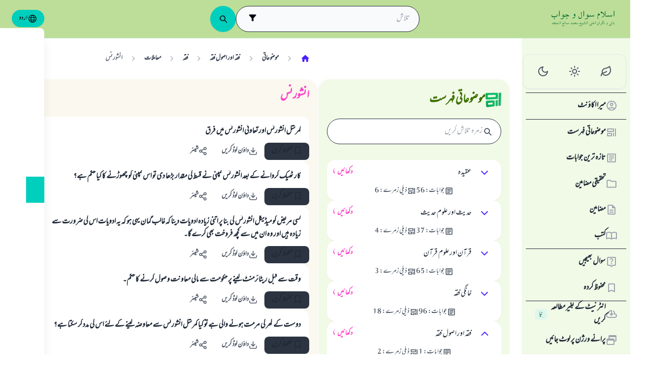

--- FILE ---
content_type: text/html; charset=utf-8
request_url: https://islamqa.info/ur/categories/topics/165/%D8%A7%D9%86%D8%B4%D9%88%D8%B1%D9%86%D8%B3
body_size: 30739
content:
<!DOCTYPE html><html lang="ur" dir="rtl"><head><meta charSet="utf-8"/><meta name="viewport" content="width=device-width, initial-scale=1, viewport-fit=cover"/><link rel="preload" href="/fonts/MehrNastaliq/MehrNastaliq1beta.ttf" as="font" crossorigin="anonymous" type="font/ttf"/><link rel="preload" href="/fonts/fontsource/noto-nastaliq-urdu/noto-nastaliq-urdu-latin-wght-normal.woff2" as="font" crossorigin="anonymous" type="font/woff2"/><link rel="preload" href="https://files.zadapps.info/m.islamqa.info/next-builds/1.2.332/_next/static/media/ur-logo-g.4b549df0.svg" as="image" type="image/svg+xml"/><link rel="stylesheet" href="https://files.zadapps.info/m.islamqa.info/next-builds/1.2.332/_next/static/css/405edbe8c4247889.css" data-precedence="next"/><link rel="preload" as="script" fetchPriority="low" href="https://files.zadapps.info/m.islamqa.info/next-builds/1.2.332/_next/static/chunks/webpack-e118161a242fde54.js"/><script src="https://files.zadapps.info/m.islamqa.info/next-builds/1.2.332/_next/static/chunks/876c4e23-2a95cac7ad2734db.js" async=""></script><script src="https://files.zadapps.info/m.islamqa.info/next-builds/1.2.332/_next/static/chunks/759c863e-d372d705b3119386.js" async=""></script><script src="https://files.zadapps.info/m.islamqa.info/next-builds/1.2.332/_next/static/chunks/4908-934c2bf455b9655c.js" async=""></script><script src="https://files.zadapps.info/m.islamqa.info/next-builds/1.2.332/_next/static/chunks/main-app-822d3503673d0d87.js" async=""></script><script src="https://files.zadapps.info/m.islamqa.info/next-builds/1.2.332/_next/static/chunks/app/global-error-de0267f25af5257a.js" async=""></script><script src="https://files.zadapps.info/m.islamqa.info/next-builds/1.2.332/_next/static/chunks/3981-d38b7d1f2f16213a.js" async=""></script><script src="https://files.zadapps.info/m.islamqa.info/next-builds/1.2.332/_next/static/chunks/8416-f496246775a32b52.js" async=""></script><script src="https://files.zadapps.info/m.islamqa.info/next-builds/1.2.332/_next/static/chunks/2540-a082f765cb7b46a6.js" async=""></script><script src="https://files.zadapps.info/m.islamqa.info/next-builds/1.2.332/_next/static/chunks/7869-4e36339b286d43a6.js" async=""></script><script src="https://files.zadapps.info/m.islamqa.info/next-builds/1.2.332/_next/static/chunks/4821-40bf431b84c353a7.js" async=""></script><script src="https://files.zadapps.info/m.islamqa.info/next-builds/1.2.332/_next/static/chunks/9487-cacc5c83ef87e317.js" async=""></script><script src="https://files.zadapps.info/m.islamqa.info/next-builds/1.2.332/_next/static/chunks/308-c13a0f50e91cc094.js" async=""></script><script src="https://files.zadapps.info/m.islamqa.info/next-builds/1.2.332/_next/static/chunks/4997-5189117c46be642d.js" async=""></script><script src="https://files.zadapps.info/m.islamqa.info/next-builds/1.2.332/_next/static/chunks/151-a8ef28207518e574.js" async=""></script><script src="https://files.zadapps.info/m.islamqa.info/next-builds/1.2.332/_next/static/chunks/2049-5829ee08fd4f0899.js" async=""></script><script src="https://files.zadapps.info/m.islamqa.info/next-builds/1.2.332/_next/static/chunks/2997-95eaae3a2e62da27.js" async=""></script><script src="https://files.zadapps.info/m.islamqa.info/next-builds/1.2.332/_next/static/chunks/8112-2d8650a5fc5bb886.js" async=""></script><script src="https://files.zadapps.info/m.islamqa.info/next-builds/1.2.332/_next/static/chunks/3763-e94e18fc2808dc76.js" async=""></script><script src="https://files.zadapps.info/m.islamqa.info/next-builds/1.2.332/_next/static/chunks/app/%5Blang%5D/layout-18c14cd76dcf4332.js" async=""></script><script src="https://files.zadapps.info/m.islamqa.info/next-builds/1.2.332/_next/static/chunks/444-841b0a6ec410e90a.js" async=""></script><script src="https://files.zadapps.info/m.islamqa.info/next-builds/1.2.332/_next/static/chunks/app/%5Blang%5D/error-5ae9d93c915b3ca2.js" async=""></script><script src="https://files.zadapps.info/m.islamqa.info/next-builds/1.2.332/_next/static/chunks/app/%5Blang%5D/not-found-99ddbbcebac4b6a7.js" async=""></script><script src="https://files.zadapps.info/m.islamqa.info/next-builds/1.2.332/_next/static/chunks/5600-f724f9dca33e66b4.js" async=""></script><script src="https://files.zadapps.info/m.islamqa.info/next-builds/1.2.332/_next/static/chunks/5818-207f0d117af8af85.js" async=""></script><script src="https://files.zadapps.info/m.islamqa.info/next-builds/1.2.332/_next/static/chunks/app/%5Blang%5D/categories/%5Btab%5D/%5Breference%5D/%5B%5B...slug%5D%5D/page-785b55f99924e065.js" async=""></script><script src="https://files.zadapps.info/m.islamqa.info/next-builds/1.2.332/_next/static/chunks/app/%5Blang%5D/categories/%5Btab%5D/layout-6cc5f623774b5527.js" async=""></script><link rel="preload" href="/assets/fontsource/noto-nastaliq-urdu/index.css" as="style"/><meta name="theme-color" content="#bdde98"/><link rel="manifest" href="/manifest.json"/><meta name="version" content="1.2.332"/><meta name="mobile-web-app-capable" content="yes"/><meta name="apple-mobile-web-app-title" content="Islam-QA"/><link href="/splashscreens/iphone5_splash.png" media="(device-width: 320px) and (device-height: 568px) and (-webkit-device-pixel-ratio: 2)" rel="apple-touch-startup-image"/><link href="/splashscreens/iphone6_splash.png" media="(device-width: 375px) and (device-height: 667px) and (-webkit-device-pixel-ratio: 2)" rel="apple-touch-startup-image"/><link href="/splashscreens/iphoneplus_splash.png" media="(device-width: 621px) and (device-height: 1104px) and (-webkit-device-pixel-ratio: 3)" rel="apple-touch-startup-image"/><link href="/splashscreens/iphonex_splash.png" media="(device-width: 375px) and (device-height: 812px) and (-webkit-device-pixel-ratio: 3)" rel="apple-touch-startup-image"/><link href="/splashscreens/iphonexr_splash.png" media="(device-width: 414px) and (device-height: 896px) and (-webkit-device-pixel-ratio: 2)" rel="apple-touch-startup-image"/><link href="/splashscreens/iphonexsmax_splash.png" media="(device-width: 414px) and (device-height: 896px) and (-webkit-device-pixel-ratio: 3)" rel="apple-touch-startup-image"/><link href="/splashscreens/ipad_splash.png" media="(device-width: 768px) and (device-height: 1024px) and (-webkit-device-pixel-ratio: 2)" rel="apple-touch-startup-image"/><link href="/splashscreens/ipadpro1_splash.png" media="(device-width: 834px) and (device-height: 1112px) and (-webkit-device-pixel-ratio: 2)" rel="apple-touch-startup-image"/><link href="/splashscreens/ipadpro3_splash.png" media="(device-width: 834px) and (device-height: 1194px) and (-webkit-device-pixel-ratio: 2)" rel="apple-touch-startup-image"/><link href="/splashscreens/ipadpro2_splash.png" media="(device-width: 1024px) and (device-height: 1366px) and (-webkit-device-pixel-ratio: 2)" rel="apple-touch-startup-image"/><meta name="apple-mobile-web-app-status-bar-style" content="black-translucent"/><meta property="og:url" content="https://islamqa.info"/><meta property="og:site_name" content="Islam-QA"/><meta property="og:locale" content="ur"/><meta property="og:image" content="https://islamqa.info/assets/icons/social_share_image.png"/><meta name="twitter:card" content="summary"/><meta name="twitter:site" content="@IslamQAcom"/><meta name="twitter:image" content="https://islamqa.info/assets/icons/social_share_image.png"/><link rel="shortcut icon" href="/assets/icons/favicon.ico"/><link rel="icon" href="/assets/icons/favicon-32x32.png" type="image/png" sizes="32x32"/><link rel="icon" href="/assets/icons/favicon-16x16.png" type="image/png" sizes="16x16"/><link rel="apple-touch-icon" href="/assets/icons/icon-192x192.png"/><link rel="mask-icon" href="/assets/icons/safari-pinned-tab.svg" color="#006633"/><link rel="preload" href="/fonts/MehrNastaliq/MehrNastaliq1beta.ttf" as="font" type="font/ttf" crossorigin="anonymous"/><link rel="preload" href="/fonts/fontsource/noto-nastaliq-urdu/noto-nastaliq-urdu-latin-wght-normal.woff2" as="font" type="font/woff2" crossorigin="anonymous"/><link rel="preload" as="style" href="/assets/fontsource/noto-nastaliq-urdu/index.css"/><link rel="preload" as="image" href="https://files.zadapps.info/m.islamqa.info/next-builds/1.2.332/_next/static/media/ur-logo-g.4b549df0.svg" type="image/svg+xml"/><title>انشورنس - اسلام سوال و جواب</title><meta property="og:title" content="انشورنس - اسلام سوال و جواب"/><meta name="twitter:title" content="انشورنس - اسلام سوال و جواب"/><meta property="og:type" content="website"/><meta property="og:description" content="ایک دعوتی، علمی اور تربیتی ویب سائٹ ہے، جس کا مقصد اسلام سے متعلق سوالات کے مستند علمی جوابات ممکنہ حد تک مکمل اور سہل انداز میں فراہم کرنا ہے۔"/><meta name="twitter:description" content="ایک دعوتی، علمی اور تربیتی ویب سائٹ ہے، جس کا مقصد اسلام سے متعلق سوالات کے مستند علمی جوابات ممکنہ حد تک مکمل اور سہل انداز میں فراہم کرنا ہے۔"/><meta name="description" content="ایک دعوتی، علمی اور تربیتی ویب سائٹ ہے، جس کا مقصد اسلام سے متعلق سوالات کے مستند علمی جوابات ممکنہ حد تک مکمل اور سہل انداز میں فراہم کرنا ہے۔"/><link rel="canonical" href="https://islamqa.info/ur/categories/topics/165"/><link rel="stylesheet" href="/assets/fontsource/noto-nastaliq-urdu/index.css"/><script>
      (function() {
      try {
        function updateColorScheme() {
          let colorScheme = '';
          const mode = localStorage.getItem('mui-mode') || 'system';
          
          if (mode === 'system') {
            const mql = window.matchMedia('(prefers-color-scheme: dark)');
            if (mql.matches) {
              colorScheme = 'dark';
            } else {
              colorScheme = 'green';
            }
          }
          if (mode === 'light') {
            colorScheme = 'light';
          }
          if (mode === 'dark') {
            colorScheme = 'dark';
          }
          if (mode === 'green') {
            colorScheme = 'green';
          }
          if (colorScheme) {
            document.documentElement.setAttribute('data-color-scheme', colorScheme);
            document.documentElement.setAttribute('data-theme', colorScheme);
            document.documentElement.setAttribute('data-gtm', colorScheme);
          }
        }
        
        // Run immediately
        updateColorScheme();
        
        // Watch for language changes
        const observer = new MutationObserver((mutations) => {
          mutations.forEach((mutation) => {
            if (mutation.type === 'attributes' && mutation.attributeName === 'lang') {
              updateColorScheme();
            }
          });
        });
        
        observer.observe(document.documentElement, {
          attributes: true,
          attributeFilter: ['lang']
        });
      } catch(e){
        console.error(e) 
      }})();
      
      </script><meta name="sentry-trace" content="3f62d05593dd66026bd3398ef8371600-35d3b6db1295919a-0"/><meta name="baggage" content="sentry-environment=production,sentry-release=islamqa-app%401.2.332,sentry-public_key=3ac29de770b600dd934c33c31916adda,sentry-trace_id=3f62d05593dd66026bd3398ef8371600,sentry-sampled=false,sentry-sample_rand=0.6003222513443114,sentry-sample_rate=0.1"/><script src="https://files.zadapps.info/m.islamqa.info/next-builds/1.2.332/_next/static/chunks/polyfills-42372ed130431b0a.js" noModule=""></script></head><body><noscript><iframe data-name="google-tag-manager" src="/metrics/ns.html?id=GTM-PNZBGP8&amp;gtm_auth=87uZicDChj5gU_MOTOwKDA&amp;gtm_preview=env-105&amp;gtm_cookies_win=x" height="0" width="0" style="display:none;visibility:hidden"></iframe></noscript><header class="no_print tw-sticky tw-flex tw-items-center tw-py-1.5 max-[320px]:tw-px-0 tw-px-1 tw-pt-[calc(12px+var(--test-safe-area-top,env(safe-area-inset-top)))] tw-border-b tw-top-0 tw-z-[1100] tw-transition-transform tw-duration-300 tw-ease-in-out  tw-bg-appbar-bg tw-text-appbar-text tw-border-appbar-border"><div class="tw-w-full tw-max-w-[1440px] tw-mx-auto tw-flex tw-items-center tw-justify-between  tw-flex-wrap tw-gap-1"><div class="tw-flex tw-items-center tw-gap-[6px] lg:tw-ps-3"><a class="tw-relative " href="/ur"><div aria-label="Back Button" class="SUT_back_button tw-btn tw-btn-circle tw-btn-ghost md:tw-hidden"><svg xmlns="http://www.w3.org/2000/svg" width="24" height="24" viewBox="0 0 24 24" fill="none" stroke="currentColor" stroke-width="2" stroke-linecap="round" stroke-linejoin="round" class="lucide lucide-arrow-left rtl:tw-rotate-180" aria-hidden="true"><path d="m12 19-7-7 7-7"></path><path d="M19 12H5"></path></svg></div></a><a data-gtm="menu-btn-logo" class="tw-relative tw-flex tw-flex-col tw-flex-1 tw-h-[50px] tw-text-secondary dark:tw-text-white SUT_site_logo" href="/ur"><img class="dark-white" alt="logo" width="128" height="49" loading="eager" src="https://files.zadapps.info/m.islamqa.info/next-builds/1.2.332/_next/static/media/ur-logo-g.4b549df0.svg"/></a></div><!--$?--><template id="B:0"></template><div class="tw-h-[42px] max-md:tw-order-1 max-md:tw-min-w-full"></div><!--/$--><div class="tw-flex tw-items-center sm:tw-gap-1.5 tw-gap-1 md:tw-pe-2 max-[370px]:tw-absolute tw-end-0 tw-top-2"><a href="#" target="_blank" rel="noopener noreferrer" title="تعاون کریں" class="tw-btn tw-btn-xs contribute-icon tw-capitalize tw-h-[32px] tw-font-medium tw-rounded-full tw-border-0  tw-invisible tw-text-white max-[370px]:tw-min-w-0 tw-bg-gradient-to-tr tw-from-primary tw-via-[#67d18a] tw-to-primary tw-bg-[length:400%_400%]"><img class="contribute-icon max-[370px]:tw-hidden" alt="icon" width="14" height="13" loading="lazy" src="https://files.zadapps.info/m.islamqa.info/next-builds/1.2.332/_next/static/media/contribute-icon.b6263e10.svg"/><span class="">تعاون کریں</span></a><button class="tw-btn tw-btn-sm tw-size-4 tw-btn-accent tw-btn-circle sm:tw-hidden max-[370px]:tw-hidden" aria-label="زبان تبدیل کریں" data-gtm="btn-lang-open-appbar"><svg xmlns="http://www.w3.org/2000/svg" width="22" height="22" fill="currentColor" viewBox="0 0 256 256"><path d="M128,24h0A104,104,0,1,0,232,128,104.12,104.12,0,0,0,128,24Zm88,104a87.61,87.61,0,0,1-3.33,24H174.16a157.44,157.44,0,0,0,0-48h38.51A87.61,87.61,0,0,1,216,128ZM102,168H154a115.11,115.11,0,0,1-26,45A115.27,115.27,0,0,1,102,168Zm-3.9-16a140.84,140.84,0,0,1,0-48h59.88a140.84,140.84,0,0,1,0,48ZM40,128a87.61,87.61,0,0,1,3.33-24H81.84a157.44,157.44,0,0,0,0,48H43.33A87.61,87.61,0,0,1,40,128ZM154,88H102a115.11,115.11,0,0,1,26-45A115.27,115.27,0,0,1,154,88Zm52.33,0H170.71a135.28,135.28,0,0,0-22.3-45.6A88.29,88.29,0,0,1,206.37,88ZM107.59,42.4A135.28,135.28,0,0,0,85.29,88H49.63A88.29,88.29,0,0,1,107.59,42.4ZM49.63,168H85.29a135.28,135.28,0,0,0,22.3,45.6A88.29,88.29,0,0,1,49.63,168Zm98.78,45.6a135.28,135.28,0,0,0,22.3-45.6h35.66A88.29,88.29,0,0,1,148.41,213.6Z"></path></svg></button><div class="tw-relative tw-dropdown tw-dropdown-hover tw-dropdown-bottom tw-dropdown-end max-sm:tw-hidden"><div role="button" tabindex="0" data-gtm="btn-lang-open-appbar" class="SUT_app_language_dropdown tw-capitalize tw-font-medium tw-btn tw-btn-sm tw-h-[34px] tw-btn-accent [[data-theme=green]_&amp;]:tw-btn-accent tw-rounded-full tw-text-[.9rem]" aria-haspopup="true"><svg xmlns="http://www.w3.org/2000/svg" width="20" height="20" fill="currentColor" viewBox="0 0 256 256"><path d="M128,24h0A104,104,0,1,0,232,128,104.12,104.12,0,0,0,128,24Zm88,104a87.61,87.61,0,0,1-3.33,24H174.16a157.44,157.44,0,0,0,0-48h38.51A87.61,87.61,0,0,1,216,128ZM102,168H154a115.11,115.11,0,0,1-26,45A115.27,115.27,0,0,1,102,168Zm-3.9-16a140.84,140.84,0,0,1,0-48h59.88a140.84,140.84,0,0,1,0,48ZM40,128a87.61,87.61,0,0,1,3.33-24H81.84a157.44,157.44,0,0,0,0,48H43.33A87.61,87.61,0,0,1,40,128ZM154,88H102a115.11,115.11,0,0,1,26-45A115.27,115.27,0,0,1,154,88Zm52.33,0H170.71a135.28,135.28,0,0,0-22.3-45.6A88.29,88.29,0,0,1,206.37,88ZM107.59,42.4A135.28,135.28,0,0,0,85.29,88H49.63A88.29,88.29,0,0,1,107.59,42.4ZM49.63,168H85.29a135.28,135.28,0,0,0,22.3,45.6A88.29,88.29,0,0,1,49.63,168Zm98.78,45.6a135.28,135.28,0,0,0,22.3-45.6h35.66A88.29,88.29,0,0,1,148.41,213.6Z"></path></svg>اردو</div><ul tabindex="0" class="no_print tw-dropdown-content tw-menu tw-join tw-join-vertical tw-rounded-lg tw-p-0 tw-bg-base-100 dark:tw-bg-gray-700 tw-z-[1] tw-shadow-xl tw-min-w-[120px] "><li><a data-gtm="ar" data-sut="SUT_btn_toolbar_lang_ar" class="tw-relative tw-btn  tw-text-lg tw-font-medium tw-rounded-none tw-btn-ghost tw-text-base-content" href="/ar"><div class="sut-language-list-item hidden-in-dropdown">العربية</div></a></li><li><a data-gtm="en" data-sut="SUT_btn_toolbar_lang_en" class="tw-relative tw-btn  tw-text-lg tw-font-medium tw-rounded-none tw-btn-ghost tw-text-base-content" href="/en"><div class="sut-language-list-item hidden-in-dropdown">English</div></a></li><li><a data-gtm="id" data-sut="SUT_btn_toolbar_lang_id" class="tw-relative tw-btn  tw-text-lg tw-font-medium tw-rounded-none tw-btn-ghost tw-text-base-content" href="/id"><div class="sut-language-list-item hidden-in-dropdown">Indonesian</div></a></li><li><a data-gtm="tr" data-sut="SUT_btn_toolbar_lang_tr" class="tw-relative tw-btn  tw-text-lg tw-font-medium tw-rounded-none tw-btn-ghost tw-text-base-content" href="/tr"><div class="sut-language-list-item hidden-in-dropdown">Türkçe</div></a></li><li><a data-gtm="fr" data-sut="SUT_btn_toolbar_lang_fr" class="tw-relative tw-btn  tw-text-lg tw-font-medium tw-rounded-none tw-btn-ghost tw-text-base-content" href="/fr"><div class="sut-language-list-item hidden-in-dropdown">Français</div></a></li><li><a data-gtm="ur" data-sut="SUT_btn_toolbar_lang_ur" class="tw-relative tw-btn  tw-text-lg tw-font-medium tw-rounded-none tw-btn-accent" href="/ur"><div class="sut-language-list-item hidden-in-dropdown">اردو</div></a></li><li><a data-gtm="bn" data-sut="SUT_btn_toolbar_lang_bn" class="tw-relative tw-btn  tw-text-lg tw-font-medium tw-rounded-none tw-btn-ghost tw-text-base-content" href="/bn"><div class="sut-language-list-item hidden-in-dropdown">বাংলা</div></a></li><li><a data-gtm="ru" data-sut="SUT_btn_toolbar_lang_ru" class="tw-relative tw-btn  tw-text-lg tw-font-medium tw-rounded-none tw-btn-ghost tw-text-base-content" href="/ru"><div class="sut-language-list-item hidden-in-dropdown">Русский</div></a></li><li><a data-gtm="es" data-sut="SUT_btn_toolbar_lang_es" class="tw-relative tw-btn  tw-text-lg tw-font-medium tw-rounded-none tw-btn-ghost tw-text-base-content" href="/es"><div class="sut-language-list-item hidden-in-dropdown">Español</div></a></li><li><a data-gtm="fa" data-sut="SUT_btn_toolbar_lang_fa" class="tw-relative tw-btn  tw-text-lg tw-font-medium tw-rounded-none tw-btn-ghost tw-text-base-content" href="/fa"><div class="sut-language-list-item hidden-in-dropdown">فارسی</div></a></li><li><a data-gtm="hi" data-sut="SUT_btn_toolbar_lang_hi" class="tw-relative tw-btn  tw-text-lg tw-font-medium tw-rounded-none tw-btn-ghost tw-text-base-content" href="/hi"><div class="sut-language-list-item hidden-in-dropdown">हिन्दी</div></a></li><li><a data-gtm="ge" data-sut="SUT_btn_toolbar_lang_ge" class="tw-relative tw-btn  tw-text-lg tw-font-medium tw-rounded-none tw-btn-ghost tw-text-base-content" href="/ge"><div class="sut-language-list-item hidden-in-dropdown">German</div></a></li><li><a data-gtm="pt" data-sut="SUT_btn_toolbar_lang_pt" class="tw-relative tw-btn  tw-text-lg tw-font-medium tw-rounded-none tw-btn-ghost tw-text-base-content" href="/pt"><div class="sut-language-list-item hidden-in-dropdown">Portuguese</div></a></li><li><a data-gtm="zh" data-sut="SUT_btn_toolbar_lang_zh" class="tw-relative tw-btn  tw-text-lg tw-font-medium tw-rounded-none tw-btn-ghost tw-text-base-content" href="/zh"><div class="sut-language-list-item hidden-in-dropdown">中文</div></a></li><li><a data-gtm="ug" data-sut="SUT_btn_toolbar_lang_ug" class="tw-relative tw-btn  tw-text-lg tw-font-medium tw-rounded-none tw-btn-ghost tw-text-base-content" href="/ug"><div class="sut-language-list-item hidden-in-dropdown">Uygur</div></a></li><li><a data-gtm="tg" data-sut="SUT_btn_toolbar_lang_tg" class="tw-relative tw-btn  tw-text-lg tw-font-medium tw-rounded-none tw-btn-ghost tw-text-base-content" href="/tg"><div class="sut-language-list-item hidden-in-dropdown">Тоҷикӣ</div></a></li><li><a data-gtm="ta" data-sut="SUT_btn_toolbar_lang_ta" class="tw-relative tw-btn  tw-text-lg tw-font-medium tw-rounded-none tw-btn-ghost tw-text-base-content" href="/ta"><div class="sut-language-list-item hidden-in-dropdown">தமிழ்</div></a></li></ul></div><label tabindex="0" for="app-drawer" data-sut="menu-button" data-gtm="menu-button" aria-label="Open drawer" class="tw-btn tw-btn-sm tw-btn-circle tw-btn-ghost lg:tw-hidden "><svg xmlns="http://www.w3.org/2000/svg" width="24" height="24" viewBox="0 0 24 24" fill="none" stroke="currentColor" stroke-width="2" stroke-linecap="round" stroke-linejoin="round" class="lucide lucide-menu" aria-hidden="true"><path d="M4 12h16"></path><path d="M4 18h16"></path><path d="M4 6h16"></path></svg></label></div></div></header><div class="tw-drawer  tw-max-w-[1440px] tw-mx-auto lg:tw-drawer-open SUT_mobile_drawer" data-gtm="menu-mobile"><input id="app-drawer" type="checkbox" class="tw-drawer-toggle"/><div class="tw-drawer-content "><main class="md:tw-p-3 tw-py-2 tw-px-0" data-sut="main-layout"><div><div><div class="tw-pt-[58px] tw-relative"><div class="tw-flex tw-gap-3 tw-h-full md:tw-flex-row tw-flex-col"><section class="
    tw-flex-col tw-gap-3 md:tw-w-[390px] tw-h-auto tw-overflow-hidden
    tw-transition-[width] tw-duration-75
    tw-w-auto tw-hidden md:tw-flex
  "><div class="tw-rounded-[24px] tw-flex tw-flex-col tw-w-full tw-bg-paper2 tw-border-2 tw-border-[#ffffff80] dark:tw-border-[#11192880] tw-shadow-sm md:tw-max-w-none"><div class="tw-flex tw-items-center tw-rounded-2xl tw-px-2 tw-pt-3 tw-pb-1.5 tw-relative tw-justify-between"><div class="tw-flex tw-items-center tw-gap-1.5"><img alt="category" width="32" height="32" src="https://files.zadapps.info/m.islamqa.info/next-builds/1.2.332/_next/static/media/categories.2e72a08d.png" loading="lazy"/><h1 class="tw-text-2xl tw-font-bold tw-text-paperTitle tw-m-0 tw-font-title">موضوعاتی فہرست</h1></div></div><label class="tw-input tw-input-bordered tw-flex tw-items-center tw-gap-2 tw-m-2 tw-mt-1 tw-rounded-full"><div class="tw-text-gray-700 dark:tw-text-gray-400"><svg xmlns="http://www.w3.org/2000/svg" width="20" height="20" viewBox="0 0 24 24" fill="none" stroke="currentColor" stroke-width="2" stroke-linecap="round" stroke-linejoin="round" aria-hidden="true" font-size="small"><path d="m21 21-4.34-4.34"></path><circle cx="11" cy="11" r="6"></circle></svg></div><input type="search" class="tw-grow" placeholder="زمرہ تلاش کریں" value=""/></label><div data-sut="SUT_categories_list" class="tw-flex tw-flex-col tw-gap-2 tw-p-2"><div data-sut="SUT_category_in_categories_list" class="tw-collapse  tw-shadow-sm"><div class="tw-collapse-title tw-p-1 tw-rounded-xl dark:tw-bg-gray-800 tw-shadow-sm  tw-bg-white dark:tw-border-0"><div class="tw-flex tw-items-center tw-justify-between tw-text-start tw-gap-1"><button class="tw-btn tw-btn-sm tw-btn-circle tw-btn-outline tw-btn-primary tw-border-0 tw-text-base-300 tw-rotate-0"><svg xmlns="http://www.w3.org/2000/svg" width="24" height="24" viewBox="0 0 24 24" fill="none" stroke="currentColor" stroke-width="2" stroke-linecap="round" stroke-linejoin="round" class="lucide lucide-chevron-down" aria-hidden="true"><path d="m6 9 6 6 6-6"></path></svg></button><div data-sut="SUT_category_name" class="tw-font-medium tw-text-base tw-flex-1">عقیدہ</div><a data-sut="SUT_display_category_answers" class="tw-relative tw-flex tw-items-center tw-text-sm tw-font-semibold tw-link tw-link-secondary tw-link-hover
         
      " href="/ur/categories/topics/3">دکھائیں<div class="tw-px-0.5 tw-scale-150 tw-font-normal">›</div></a></div><div class="tw-flex tw-items-center tw-justify-center tw-gap-2 tw-mt-1 tw-font-normal"><div class="tw-text-[0.9rem] tw-flex tw-items-center tw-gap-1 tw-text-gray-600 dark:tw-text-gray-200"><img alt="" width="18" height="18" class="dark-white" src="https://files.zadapps.info/m.islamqa.info/next-builds/1.2.332/_next/static/media/article-outlined.5afcb2ce.png" loading="lazy"/>جوابات<!-- -->:<!-- --> <!-- -->56</div><div class="tw-text-[0.9rem] tw-flex tw-items-center tw-gap-1 tw-text-gray-600 dark:tw-text-gray-200"><img alt="" width="18" height="18" class="dark-white" src="https://files.zadapps.info/m.islamqa.info/next-builds/1.2.332/_next/static/media/icon-categories.978b97ea.png" loading="lazy"/>ذیلی زمرے<!-- -->:<!-- --> <!-- -->6</div></div></div><div class="tw-collapse-content"><ul class="tw-p-0 tw-ps-1 tw-mt-2 tw-border-s-2 tw-border-gray-200 dark:tw-border-gray-800 tw-flex tw-flex-col tw-gap-2"><div class="tw-h-5 "></div><div class="tw-h-5 "></div><div class="tw-h-5 "></div><div class="tw-h-5 "></div><div class="tw-h-5 "></div><div class="tw-h-5 "></div></ul></div></div><div data-sut="SUT_category_in_categories_list" class="tw-collapse  tw-shadow-sm"><div class="tw-collapse-title tw-p-1 tw-rounded-xl dark:tw-bg-gray-800 tw-shadow-sm  tw-bg-white dark:tw-border-0"><div class="tw-flex tw-items-center tw-justify-between tw-text-start tw-gap-1"><button class="tw-btn tw-btn-sm tw-btn-circle tw-btn-outline tw-btn-primary tw-border-0 tw-text-base-300 tw-rotate-0"><svg xmlns="http://www.w3.org/2000/svg" width="24" height="24" viewBox="0 0 24 24" fill="none" stroke="currentColor" stroke-width="2" stroke-linecap="round" stroke-linejoin="round" class="lucide lucide-chevron-down" aria-hidden="true"><path d="m6 9 6 6 6-6"></path></svg></button><div data-sut="SUT_category_name" class="tw-font-medium tw-text-base tw-flex-1">حدیث اور علوم حدیث</div><a data-sut="SUT_display_category_answers" class="tw-relative tw-flex tw-items-center tw-text-sm tw-font-semibold tw-link tw-link-secondary tw-link-hover
         
      " href="/ur/categories/topics/25">دکھائیں<div class="tw-px-0.5 tw-scale-150 tw-font-normal">›</div></a></div><div class="tw-flex tw-items-center tw-justify-center tw-gap-2 tw-mt-1 tw-font-normal"><div class="tw-text-[0.9rem] tw-flex tw-items-center tw-gap-1 tw-text-gray-600 dark:tw-text-gray-200"><img alt="" width="18" height="18" class="dark-white" src="https://files.zadapps.info/m.islamqa.info/next-builds/1.2.332/_next/static/media/article-outlined.5afcb2ce.png" loading="lazy"/>جوابات<!-- -->:<!-- --> <!-- -->37</div><div class="tw-text-[0.9rem] tw-flex tw-items-center tw-gap-1 tw-text-gray-600 dark:tw-text-gray-200"><img alt="" width="18" height="18" class="dark-white" src="https://files.zadapps.info/m.islamqa.info/next-builds/1.2.332/_next/static/media/icon-categories.978b97ea.png" loading="lazy"/>ذیلی زمرے<!-- -->:<!-- --> <!-- -->4</div></div></div><div class="tw-collapse-content"><ul class="tw-p-0 tw-ps-1 tw-mt-2 tw-border-s-2 tw-border-gray-200 dark:tw-border-gray-800 tw-flex tw-flex-col tw-gap-2"><div class="tw-h-5 "></div><div class="tw-h-5 "></div><div class="tw-h-5 "></div><div class="tw-h-5 "></div></ul></div></div><div data-sut="SUT_category_in_categories_list" class="tw-collapse  tw-shadow-sm"><div class="tw-collapse-title tw-p-1 tw-rounded-xl dark:tw-bg-gray-800 tw-shadow-sm  tw-bg-white dark:tw-border-0"><div class="tw-flex tw-items-center tw-justify-between tw-text-start tw-gap-1"><button class="tw-btn tw-btn-sm tw-btn-circle tw-btn-outline tw-btn-primary tw-border-0 tw-text-base-300 tw-rotate-0"><svg xmlns="http://www.w3.org/2000/svg" width="24" height="24" viewBox="0 0 24 24" fill="none" stroke="currentColor" stroke-width="2" stroke-linecap="round" stroke-linejoin="round" class="lucide lucide-chevron-down" aria-hidden="true"><path d="m6 9 6 6 6-6"></path></svg></button><div data-sut="SUT_category_name" class="tw-font-medium tw-text-base tw-flex-1">قرآن اور علوم قرآن</div><a data-sut="SUT_display_category_answers" class="tw-relative tw-flex tw-items-center tw-text-sm tw-font-semibold tw-link tw-link-secondary tw-link-hover
         
      " href="/ur/categories/topics/30">دکھائیں<div class="tw-px-0.5 tw-scale-150 tw-font-normal">›</div></a></div><div class="tw-flex tw-items-center tw-justify-center tw-gap-2 tw-mt-1 tw-font-normal"><div class="tw-text-[0.9rem] tw-flex tw-items-center tw-gap-1 tw-text-gray-600 dark:tw-text-gray-200"><img alt="" width="18" height="18" class="dark-white" src="https://files.zadapps.info/m.islamqa.info/next-builds/1.2.332/_next/static/media/article-outlined.5afcb2ce.png" loading="lazy"/>جوابات<!-- -->:<!-- --> <!-- -->65</div><div class="tw-text-[0.9rem] tw-flex tw-items-center tw-gap-1 tw-text-gray-600 dark:tw-text-gray-200"><img alt="" width="18" height="18" class="dark-white" src="https://files.zadapps.info/m.islamqa.info/next-builds/1.2.332/_next/static/media/icon-categories.978b97ea.png" loading="lazy"/>ذیلی زمرے<!-- -->:<!-- --> <!-- -->3</div></div></div><div class="tw-collapse-content"><ul class="tw-p-0 tw-ps-1 tw-mt-2 tw-border-s-2 tw-border-gray-200 dark:tw-border-gray-800 tw-flex tw-flex-col tw-gap-2"><div class="tw-h-5 "></div><div class="tw-h-5 "></div><div class="tw-h-5 "></div></ul></div></div><div data-sut="SUT_category_in_categories_list" class="tw-collapse  tw-shadow-sm"><div class="tw-collapse-title tw-p-1 tw-rounded-xl dark:tw-bg-gray-800 tw-shadow-sm  tw-bg-white dark:tw-border-0"><div class="tw-flex tw-items-center tw-justify-between tw-text-start tw-gap-1"><button class="tw-btn tw-btn-sm tw-btn-circle tw-btn-outline tw-btn-primary tw-border-0 tw-text-base-300 tw-rotate-0"><svg xmlns="http://www.w3.org/2000/svg" width="24" height="24" viewBox="0 0 24 24" fill="none" stroke="currentColor" stroke-width="2" stroke-linecap="round" stroke-linejoin="round" class="lucide lucide-chevron-down" aria-hidden="true"><path d="m6 9 6 6 6-6"></path></svg></button><div data-sut="SUT_category_name" class="tw-font-medium tw-text-base tw-flex-1">خانگی فقہ</div><a data-sut="SUT_display_category_answers" class="tw-relative tw-flex tw-items-center tw-text-sm tw-font-semibold tw-link tw-link-secondary tw-link-hover
         
      " href="/ur/categories/topics/34">دکھائیں<div class="tw-px-0.5 tw-scale-150 tw-font-normal">›</div></a></div><div class="tw-flex tw-items-center tw-justify-center tw-gap-2 tw-mt-1 tw-font-normal"><div class="tw-text-[0.9rem] tw-flex tw-items-center tw-gap-1 tw-text-gray-600 dark:tw-text-gray-200"><img alt="" width="18" height="18" class="dark-white" src="https://files.zadapps.info/m.islamqa.info/next-builds/1.2.332/_next/static/media/article-outlined.5afcb2ce.png" loading="lazy"/>جوابات<!-- -->:<!-- --> <!-- -->96</div><div class="tw-text-[0.9rem] tw-flex tw-items-center tw-gap-1 tw-text-gray-600 dark:tw-text-gray-200"><img alt="" width="18" height="18" class="dark-white" src="https://files.zadapps.info/m.islamqa.info/next-builds/1.2.332/_next/static/media/icon-categories.978b97ea.png" loading="lazy"/>ذیلی زمرے<!-- -->:<!-- --> <!-- -->18</div></div></div><div class="tw-collapse-content"><ul class="tw-p-0 tw-ps-1 tw-mt-2 tw-border-s-2 tw-border-gray-200 dark:tw-border-gray-800 tw-flex tw-flex-col tw-gap-2"><div class="tw-h-5 "></div><div class="tw-h-5 "></div><div class="tw-h-5 "></div><div class="tw-h-5 "></div><div class="tw-h-5 "></div><div class="tw-h-5 "></div><div class="tw-h-5 "></div><div class="tw-h-5 "></div><div class="tw-h-5 "></div><div class="tw-h-5 "></div><div class="tw-h-5 "></div><div class="tw-h-5 "></div><div class="tw-h-5 "></div><div class="tw-h-5 "></div><div class="tw-h-5 "></div><div class="tw-h-5 "></div><div class="tw-h-5 "></div><div class="tw-h-5 "></div></ul></div></div><div data-sut="SUT_category_in_categories_list" class="tw-collapse  tw-collapse-open"><div class="tw-collapse-title tw-p-1 tw-rounded-xl dark:tw-bg-gray-800 tw-shadow-sm  tw-bg-white dark:tw-border-0"><div class="tw-flex tw-items-center tw-justify-between tw-text-start tw-gap-1"><button class="tw-btn tw-btn-sm tw-btn-circle tw-btn-outline tw-btn-primary tw-border-0 tw-text-base-300 tw-rotate-180"><svg xmlns="http://www.w3.org/2000/svg" width="24" height="24" viewBox="0 0 24 24" fill="none" stroke="currentColor" stroke-width="2" stroke-linecap="round" stroke-linejoin="round" class="lucide lucide-chevron-down" aria-hidden="true"><path d="m6 9 6 6 6-6"></path></svg></button><div data-sut="SUT_category_name" class="tw-font-medium tw-text-base tw-flex-1">فقہ اور اصول فقہ</div><a data-sut="SUT_display_category_answers" class="tw-relative tw-flex tw-items-center tw-text-sm tw-font-semibold tw-link tw-link-secondary tw-link-hover
         
      " href="/ur/categories/topics/55">دکھائیں<div class="tw-px-0.5 tw-scale-150 tw-font-normal">›</div></a></div><div class="tw-flex tw-items-center tw-justify-center tw-gap-2 tw-mt-1 tw-font-normal"><div class="tw-text-[0.9rem] tw-flex tw-items-center tw-gap-1 tw-text-gray-600 dark:tw-text-gray-200"><img alt="" width="18" height="18" class="dark-white" src="https://files.zadapps.info/m.islamqa.info/next-builds/1.2.332/_next/static/media/article-outlined.5afcb2ce.png" loading="lazy"/>جوابات<!-- -->:<!-- --> <!-- -->1</div><div class="tw-text-[0.9rem] tw-flex tw-items-center tw-gap-1 tw-text-gray-600 dark:tw-text-gray-200"><img alt="" width="18" height="18" class="dark-white" src="https://files.zadapps.info/m.islamqa.info/next-builds/1.2.332/_next/static/media/icon-categories.978b97ea.png" loading="lazy"/>ذیلی زمرے<!-- -->:<!-- --> <!-- -->2</div></div></div><div class="tw-collapse-content"><ul class="tw-p-0 tw-ps-1 tw-mt-2 tw-border-s-2 tw-border-gray-200 dark:tw-border-gray-800 tw-flex tw-flex-col tw-gap-2"><div data-sut="SUT_category_in_categories_list" class="tw-collapse  tw-collapse-open"><div class="tw-collapse-title tw-p-1 tw-rounded-xl dark:tw-bg-gray-800 tw-shadow-sm  tw-bg-white dark:tw-border-0"><div class="tw-flex tw-items-center tw-justify-between tw-text-start tw-gap-1"><button class="tw-btn tw-btn-sm tw-btn-circle tw-btn-outline tw-btn-primary tw-border-0 tw-text-base-300 tw-rotate-180"><svg xmlns="http://www.w3.org/2000/svg" width="24" height="24" viewBox="0 0 24 24" fill="none" stroke="currentColor" stroke-width="2" stroke-linecap="round" stroke-linejoin="round" class="lucide lucide-chevron-down" aria-hidden="true"><path d="m6 9 6 6 6-6"></path></svg></button><div data-sut="SUT_category_name" class="tw-font-medium tw-text-base tw-flex-1">فقہ</div><a data-sut="SUT_display_category_answers" class="tw-relative tw-flex tw-items-center tw-text-sm tw-font-semibold tw-link tw-link-secondary tw-link-hover
         
      " href="/ur/categories/topics/56">دکھائیں<div class="tw-px-0.5 tw-scale-150 tw-font-normal">›</div></a></div><div class="tw-flex tw-items-center tw-justify-center tw-gap-2 tw-mt-1 tw-font-normal"><div class="tw-text-[0.9rem] tw-flex tw-items-center tw-gap-1 tw-text-gray-600 dark:tw-text-gray-200"><img alt="" width="18" height="18" class="dark-white" src="https://files.zadapps.info/m.islamqa.info/next-builds/1.2.332/_next/static/media/article-outlined.5afcb2ce.png" loading="lazy"/>جوابات<!-- -->:<!-- --> <!-- -->14</div><div class="tw-text-[0.9rem] tw-flex tw-items-center tw-gap-1 tw-text-gray-600 dark:tw-text-gray-200"><img alt="" width="18" height="18" class="dark-white" src="https://files.zadapps.info/m.islamqa.info/next-builds/1.2.332/_next/static/media/icon-categories.978b97ea.png" loading="lazy"/>ذیلی زمرے<!-- -->:<!-- --> <!-- -->8</div></div></div><div class="tw-collapse-content"><ul class="tw-p-0 tw-ps-1 tw-mt-2 tw-border-s-2 tw-border-gray-200 dark:tw-border-gray-800 tw-flex tw-flex-col tw-gap-2"><div data-sut="SUT_category_in_categories_list" class="tw-collapse  tw-shadow-sm"><div class="tw-collapse-title tw-p-1 tw-rounded-xl dark:tw-bg-gray-800 tw-shadow-sm  tw-bg-white dark:tw-border-0"><div class="tw-flex tw-items-center tw-justify-between tw-text-start tw-gap-1"><button class="tw-btn tw-btn-sm tw-btn-circle tw-btn-outline tw-btn-primary tw-border-0 tw-text-base-300 tw-rotate-0"><svg xmlns="http://www.w3.org/2000/svg" width="24" height="24" viewBox="0 0 24 24" fill="none" stroke="currentColor" stroke-width="2" stroke-linecap="round" stroke-linejoin="round" class="lucide lucide-chevron-down" aria-hidden="true"><path d="m6 9 6 6 6-6"></path></svg></button><div data-sut="SUT_category_name" class="tw-font-medium tw-text-base tw-flex-1">عبادات</div><a data-sut="SUT_display_category_answers" class="tw-relative tw-flex tw-items-center tw-text-sm tw-font-semibold tw-link tw-link-secondary tw-link-hover
         
      " href="/ur/categories/topics/57">دکھائیں<div class="tw-px-0.5 tw-scale-150 tw-font-normal">›</div></a></div><div class="tw-flex tw-items-center tw-justify-center tw-gap-2 tw-mt-1 tw-font-normal"><div class="tw-text-[0.9rem] tw-flex tw-items-center tw-gap-1 tw-text-gray-600 dark:tw-text-gray-200"><img alt="" width="18" height="18" class="dark-white" src="https://files.zadapps.info/m.islamqa.info/next-builds/1.2.332/_next/static/media/article-outlined.5afcb2ce.png" loading="lazy"/>جوابات<!-- -->:<!-- --> <!-- -->8</div><div class="tw-text-[0.9rem] tw-flex tw-items-center tw-gap-1 tw-text-gray-600 dark:tw-text-gray-200"><img alt="" width="18" height="18" class="dark-white" src="https://files.zadapps.info/m.islamqa.info/next-builds/1.2.332/_next/static/media/icon-categories.978b97ea.png" loading="lazy"/>ذیلی زمرے<!-- -->:<!-- --> <!-- -->9</div></div></div><div class="tw-collapse-content"><ul class="tw-p-0 tw-ps-1 tw-mt-2 tw-border-s-2 tw-border-gray-200 dark:tw-border-gray-800 tw-flex tw-flex-col tw-gap-2"><div class="tw-h-5 "></div><div class="tw-h-5 "></div><div class="tw-h-5 "></div><div class="tw-h-5 "></div><div class="tw-h-5 "></div><div class="tw-h-5 "></div><div class="tw-h-5 "></div><div class="tw-h-5 "></div><div class="tw-h-5 "></div></ul></div></div><div data-sut="SUT_category_in_categories_list" class="tw-collapse  tw-collapse-open"><div class="tw-collapse-title tw-p-1 tw-rounded-xl dark:tw-bg-gray-800 tw-shadow-sm  tw-bg-white dark:tw-border-0"><div class="tw-flex tw-items-center tw-justify-between tw-text-start tw-gap-1"><button class="tw-btn tw-btn-sm tw-btn-circle tw-btn-outline tw-btn-primary tw-border-0 tw-text-base-300 tw-rotate-180"><svg xmlns="http://www.w3.org/2000/svg" width="24" height="24" viewBox="0 0 24 24" fill="none" stroke="currentColor" stroke-width="2" stroke-linecap="round" stroke-linejoin="round" class="lucide lucide-chevron-down" aria-hidden="true"><path d="m6 9 6 6 6-6"></path></svg></button><div data-sut="SUT_category_name" class="tw-font-medium tw-text-base tw-flex-1">معاملات</div><a data-sut="SUT_display_category_answers" class="tw-relative tw-flex tw-items-center tw-text-sm tw-font-semibold tw-link tw-link-secondary tw-link-hover
         
      " href="/ur/categories/topics/145">دکھائیں<div class="tw-px-0.5 tw-scale-150 tw-font-normal">›</div></a></div><div class="tw-flex tw-items-center tw-justify-center tw-gap-2 tw-mt-1 tw-font-normal"><div class="tw-text-[0.9rem] tw-flex tw-items-center tw-gap-1 tw-text-gray-600 dark:tw-text-gray-200"><img alt="" width="18" height="18" class="dark-white" src="https://files.zadapps.info/m.islamqa.info/next-builds/1.2.332/_next/static/media/article-outlined.5afcb2ce.png" loading="lazy"/>جوابات<!-- -->:<!-- --> <!-- -->53</div><div class="tw-text-[0.9rem] tw-flex tw-items-center tw-gap-1 tw-text-gray-600 dark:tw-text-gray-200"><img alt="" width="18" height="18" class="dark-white" src="https://files.zadapps.info/m.islamqa.info/next-builds/1.2.332/_next/static/media/icon-categories.978b97ea.png" loading="lazy"/>ذیلی زمرے<!-- -->:<!-- --> <!-- -->12</div></div></div><div class="tw-collapse-content"><ul class="tw-p-0 tw-ps-1 tw-mt-2 tw-border-s-2 tw-border-gray-200 dark:tw-border-gray-800 tw-flex tw-flex-col tw-gap-2"><div data-sut="SUT_category_in_categories_list" class="tw-collapse  tw-shadow-sm"><div class="tw-collapse-title tw-p-1 tw-rounded-xl dark:tw-bg-gray-800 tw-shadow-sm  tw-bg-white dark:tw-border-0"><div class="tw-flex tw-items-center tw-justify-between tw-text-start tw-gap-1"><button class="tw-btn tw-btn-sm tw-btn-circle tw-btn-outline tw-btn-primary tw-border-0 tw-text-base-300 tw-rotate-0"><svg xmlns="http://www.w3.org/2000/svg" width="24" height="24" viewBox="0 0 24 24" fill="none" stroke="currentColor" stroke-width="2" stroke-linecap="round" stroke-linejoin="round" class="lucide lucide-chevron-down" aria-hidden="true"><path d="m6 9 6 6 6-6"></path></svg></button><div data-sut="SUT_category_name" class="tw-font-medium tw-text-base tw-flex-1">خرید و فروخت</div><a data-sut="SUT_display_category_answers" class="tw-relative tw-flex tw-items-center tw-text-sm tw-font-semibold tw-link tw-link-secondary tw-link-hover
         
      " href="/ur/categories/topics/146">دکھائیں<div class="tw-px-0.5 tw-scale-150 tw-font-normal">›</div></a></div><div class="tw-flex tw-items-center tw-justify-center tw-gap-2 tw-mt-1 tw-font-normal"><div class="tw-text-[0.9rem] tw-flex tw-items-center tw-gap-1 tw-text-gray-600 dark:tw-text-gray-200"><img alt="" width="18" height="18" class="dark-white" src="https://files.zadapps.info/m.islamqa.info/next-builds/1.2.332/_next/static/media/article-outlined.5afcb2ce.png" loading="lazy"/>جوابات<!-- -->:<!-- --> <!-- -->102</div><div class="tw-text-[0.9rem] tw-flex tw-items-center tw-gap-1 tw-text-gray-600 dark:tw-text-gray-200"><img alt="" width="18" height="18" class="dark-white" src="https://files.zadapps.info/m.islamqa.info/next-builds/1.2.332/_next/static/media/icon-categories.978b97ea.png" loading="lazy"/>ذیلی زمرے<!-- -->:<!-- --> <!-- -->9</div></div></div><div class="tw-collapse-content"><ul class="tw-p-0 tw-ps-1 tw-mt-2 tw-border-s-2 tw-border-gray-200 dark:tw-border-gray-800 tw-flex tw-flex-col tw-gap-2"><div class="tw-h-5 "></div><div class="tw-h-5 "></div><div class="tw-h-5 "></div><div class="tw-h-5 "></div><div class="tw-h-5 "></div><div class="tw-h-5 "></div><div class="tw-h-5 "></div><div class="tw-h-5 "></div><div class="tw-h-5 "></div></ul></div></div><ul class="tw-flex tw-flex-col tw-gap-2" data-sut="SUT_category_in_categories_list"><li><a class="tw-relative tw-btn tw-btn-block tw-btn-neutral tw-p-0 tw-h-[unset] tw-rounded-xl tw-shadow-sm " href="/ur/categories/topics/156"><div data-sut="SUT_category_name" class="tw-flex tw-flex-col tw-px-2 tw-py-[10px] tw-w-full tw-break-words"><div class="tw-text-base tw-text-gray-900 dark:tw-text-white tw-font-medium"><div class="tw-flex tw-items-center tw-justify-between tw-text-start tw-gap-1">وراثت اور ترکہ کی تقسیم<div class="tw-flex tw-items-center tw-text-sm tw-font-bold tw-text-secondary " data-sut="SUT_display_category_answers">دکھائیں<div class="tw-px-0.5 tw-scale-150 tw-font-normal">›</div></div></div></div><div class="tw-flex tw-items-center tw-justify-center tw-gap-2 tw-mt-1 tw-font-normal"><div class="tw-text-[0.9rem] tw-flex tw-items-center tw-gap-1 tw-text-gray-600 dark:tw-text-gray-200"><img alt="" width="18" height="18" class="dark-white" src="https://files.zadapps.info/m.islamqa.info/next-builds/1.2.332/_next/static/media/article-outlined.5afcb2ce.png" loading="lazy"/>جوابات<!-- -->:<!-- --> <!-- -->73</div></div></div></a></li></ul><ul class="tw-flex tw-flex-col tw-gap-2" data-sut="SUT_category_in_categories_list"><li><a class="tw-relative tw-btn tw-btn-block tw-btn-neutral tw-p-0 tw-h-[unset] tw-rounded-xl tw-shadow-sm " href="/ur/categories/topics/157"><div data-sut="SUT_category_name" class="tw-flex tw-flex-col tw-px-2 tw-py-[10px] tw-w-full tw-break-words"><div class="tw-text-base tw-text-gray-900 dark:tw-text-white tw-font-medium"><div class="tw-flex tw-items-center tw-justify-between tw-text-start tw-gap-1">قرض<div class="tw-flex tw-items-center tw-text-sm tw-font-bold tw-text-secondary " data-sut="SUT_display_category_answers">دکھائیں<div class="tw-px-0.5 tw-scale-150 tw-font-normal">›</div></div></div></div><div class="tw-flex tw-items-center tw-justify-center tw-gap-2 tw-mt-1 tw-font-normal"><div class="tw-text-[0.9rem] tw-flex tw-items-center tw-gap-1 tw-text-gray-600 dark:tw-text-gray-200"><img alt="" width="18" height="18" class="dark-white" src="https://files.zadapps.info/m.islamqa.info/next-builds/1.2.332/_next/static/media/article-outlined.5afcb2ce.png" loading="lazy"/>جوابات<!-- -->:<!-- --> <!-- -->51</div></div></div></a></li></ul><ul class="tw-flex tw-flex-col tw-gap-2" data-sut="SUT_category_in_categories_list"><li><a class="tw-relative tw-btn tw-btn-block tw-btn-neutral tw-p-0 tw-h-[unset] tw-rounded-xl tw-shadow-sm " href="/ur/categories/topics/158"><div data-sut="SUT_category_name" class="tw-flex tw-flex-col tw-px-2 tw-py-[10px] tw-w-full tw-break-words"><div class="tw-text-base tw-text-gray-900 dark:tw-text-white tw-font-medium"><div class="tw-flex tw-items-center tw-justify-between tw-text-start tw-gap-1">غلامی<div class="tw-flex tw-items-center tw-text-sm tw-font-bold tw-text-secondary " data-sut="SUT_display_category_answers">دکھائیں<div class="tw-px-0.5 tw-scale-150 tw-font-normal">›</div></div></div></div><div class="tw-flex tw-items-center tw-justify-center tw-gap-2 tw-mt-1 tw-font-normal"><div class="tw-text-[0.9rem] tw-flex tw-items-center tw-gap-1 tw-text-gray-600 dark:tw-text-gray-200"><img alt="" width="18" height="18" class="dark-white" src="https://files.zadapps.info/m.islamqa.info/next-builds/1.2.332/_next/static/media/article-outlined.5afcb2ce.png" loading="lazy"/>جوابات<!-- -->:<!-- --> <!-- -->9</div></div></div></a></li></ul><ul class="tw-flex tw-flex-col tw-gap-2" data-sut="SUT_category_in_categories_list"><li><a class="tw-relative tw-btn tw-btn-block tw-btn-neutral tw-p-0 tw-h-[unset] tw-rounded-xl tw-shadow-sm " href="/ur/categories/topics/159"><div data-sut="SUT_category_name" class="tw-flex tw-flex-col tw-px-2 tw-py-[10px] tw-w-full tw-break-words"><div class="tw-text-base tw-text-gray-900 dark:tw-text-white tw-font-medium"><div class="tw-flex tw-items-center tw-justify-between tw-text-start tw-gap-1">ولایت اور نمائندگی<div class="tw-flex tw-items-center tw-text-sm tw-font-bold tw-text-secondary " data-sut="SUT_display_category_answers">دکھائیں<div class="tw-px-0.5 tw-scale-150 tw-font-normal">›</div></div></div></div><div class="tw-flex tw-items-center tw-justify-center tw-gap-2 tw-mt-1 tw-font-normal"><div class="tw-text-[0.9rem] tw-flex tw-items-center tw-gap-1 tw-text-gray-600 dark:tw-text-gray-200"><img alt="" width="18" height="18" class="dark-white" src="https://files.zadapps.info/m.islamqa.info/next-builds/1.2.332/_next/static/media/article-outlined.5afcb2ce.png" loading="lazy"/>جوابات<!-- -->:<!-- --> <!-- -->17</div></div></div></a></li></ul><ul class="tw-flex tw-flex-col tw-gap-2" data-sut="SUT_category_in_categories_list"><li><a class="tw-relative tw-btn tw-btn-block tw-btn-neutral tw-p-0 tw-h-[unset] tw-rounded-xl tw-shadow-sm " href="/ur/categories/topics/160"><div data-sut="SUT_category_name" class="tw-flex tw-flex-col tw-px-2 tw-py-[10px] tw-w-full tw-break-words"><div class="tw-text-base tw-text-gray-900 dark:tw-text-white tw-font-medium"><div class="tw-flex tw-items-center tw-justify-between tw-text-start tw-gap-1">امانت<div class="tw-flex tw-items-center tw-text-sm tw-font-bold tw-text-secondary " data-sut="SUT_display_category_answers">دکھائیں<div class="tw-px-0.5 tw-scale-150 tw-font-normal">›</div></div></div></div><div class="tw-flex tw-items-center tw-justify-center tw-gap-2 tw-mt-1 tw-font-normal"><div class="tw-text-[0.9rem] tw-flex tw-items-center tw-gap-1 tw-text-gray-600 dark:tw-text-gray-200"><img alt="" width="18" height="18" class="dark-white" src="https://files.zadapps.info/m.islamqa.info/next-builds/1.2.332/_next/static/media/article-outlined.5afcb2ce.png" loading="lazy"/>جوابات<!-- -->:<!-- --> <!-- -->3</div></div></div></a></li></ul><div data-sut="SUT_category_in_categories_list" class="tw-collapse  tw-shadow-sm"><div class="tw-collapse-title tw-p-1 tw-rounded-xl dark:tw-bg-gray-800 tw-shadow-sm  tw-bg-white dark:tw-border-0"><div class="tw-flex tw-items-center tw-justify-between tw-text-start tw-gap-1"><button class="tw-btn tw-btn-sm tw-btn-circle tw-btn-outline tw-btn-primary tw-border-0 tw-text-base-300 tw-rotate-0"><svg xmlns="http://www.w3.org/2000/svg" width="24" height="24" viewBox="0 0 24 24" fill="none" stroke="currentColor" stroke-width="2" stroke-linecap="round" stroke-linejoin="round" class="lucide lucide-chevron-down" aria-hidden="true"><path d="m6 9 6 6 6-6"></path></svg></button><div data-sut="SUT_category_name" class="tw-font-medium tw-text-base tw-flex-1">حرام لین دین</div><a data-sut="SUT_display_category_answers" class="tw-relative tw-flex tw-items-center tw-text-sm tw-font-semibold tw-link tw-link-secondary tw-link-hover
         
      " href="/ur/categories/topics/161">دکھائیں<div class="tw-px-0.5 tw-scale-150 tw-font-normal">›</div></a></div><div class="tw-flex tw-items-center tw-justify-center tw-gap-2 tw-mt-1 tw-font-normal"><div class="tw-text-[0.9rem] tw-flex tw-items-center tw-gap-1 tw-text-gray-600 dark:tw-text-gray-200"><img alt="" width="18" height="18" class="dark-white" src="https://files.zadapps.info/m.islamqa.info/next-builds/1.2.332/_next/static/media/article-outlined.5afcb2ce.png" loading="lazy"/>جوابات<!-- -->:<!-- --> <!-- -->97</div><div class="tw-text-[0.9rem] tw-flex tw-items-center tw-gap-1 tw-text-gray-600 dark:tw-text-gray-200"><img alt="" width="18" height="18" class="dark-white" src="https://files.zadapps.info/m.islamqa.info/next-builds/1.2.332/_next/static/media/icon-categories.978b97ea.png" loading="lazy"/>ذیلی زمرے<!-- -->:<!-- --> <!-- -->1</div></div></div><div class="tw-collapse-content"><ul class="tw-p-0 tw-ps-1 tw-mt-2 tw-border-s-2 tw-border-gray-200 dark:tw-border-gray-800 tw-flex tw-flex-col tw-gap-2"><div class="tw-h-5 "></div></ul></div></div><div data-sut="SUT_category_in_categories_list" class="tw-collapse  tw-shadow-sm"><div class="tw-collapse-title tw-p-1 tw-rounded-xl dark:tw-bg-gray-800 tw-shadow-sm  tw-bg-white dark:tw-border-0"><div class="tw-flex tw-items-center tw-justify-between tw-text-start tw-gap-1"><button class="tw-btn tw-btn-sm tw-btn-circle tw-btn-outline tw-btn-primary tw-border-0 tw-text-base-300 tw-rotate-0"><svg xmlns="http://www.w3.org/2000/svg" width="24" height="24" viewBox="0 0 24 24" fill="none" stroke="currentColor" stroke-width="2" stroke-linecap="round" stroke-linejoin="round" class="lucide lucide-chevron-down" aria-hidden="true"><path d="m6 9 6 6 6-6"></path></svg></button><div data-sut="SUT_category_name" class="tw-font-medium tw-text-base tw-flex-1">تحفہ، ہدیہ اور عطیہ</div><a data-sut="SUT_display_category_answers" class="tw-relative tw-flex tw-items-center tw-text-sm tw-font-semibold tw-link tw-link-secondary tw-link-hover
         
      " href="/ur/categories/topics/163">دکھائیں<div class="tw-px-0.5 tw-scale-150 tw-font-normal">›</div></a></div><div class="tw-flex tw-items-center tw-justify-center tw-gap-2 tw-mt-1 tw-font-normal"><div class="tw-text-[0.9rem] tw-flex tw-items-center tw-gap-1 tw-text-gray-600 dark:tw-text-gray-200"><img alt="" width="18" height="18" class="dark-white" src="https://files.zadapps.info/m.islamqa.info/next-builds/1.2.332/_next/static/media/article-outlined.5afcb2ce.png" loading="lazy"/>جوابات<!-- -->:<!-- --> <!-- -->65</div><div class="tw-text-[0.9rem] tw-flex tw-items-center tw-gap-1 tw-text-gray-600 dark:tw-text-gray-200"><img alt="" width="18" height="18" class="dark-white" src="https://files.zadapps.info/m.islamqa.info/next-builds/1.2.332/_next/static/media/icon-categories.978b97ea.png" loading="lazy"/>ذیلی زمرے<!-- -->:<!-- --> <!-- -->1</div></div></div><div class="tw-collapse-content"><ul class="tw-p-0 tw-ps-1 tw-mt-2 tw-border-s-2 tw-border-gray-200 dark:tw-border-gray-800 tw-flex tw-flex-col tw-gap-2"><div class="tw-h-5 "></div></ul></div></div><ul class="tw-flex tw-flex-col tw-gap-2" data-sut="SUT_category_in_categories_list"><li><a class="tw-relative tw-btn tw-btn-block tw-btn-neutral tw-p-0 tw-h-[unset] tw-rounded-xl tw-shadow-sm tw-btn-active" href="/ur/categories/topics/165"><div data-sut="SUT_category_name" class="tw-flex tw-flex-col tw-px-2 tw-py-[10px] tw-w-full tw-break-words"><div class="tw-text-base tw-text-gray-900 dark:tw-text-white tw-font-medium"><div class="tw-flex tw-items-center tw-justify-between tw-text-start tw-gap-1">انشورنس<div class="tw-flex tw-items-center tw-text-sm tw-font-bold tw-text-[#9CA3AF] dark:tw-text-gray-700 " data-sut="SUT_display_category_answers">دکھائیں<div class="tw-px-0.5 tw-scale-150 tw-font-normal">›</div></div></div></div><div class="tw-flex tw-items-center tw-justify-center tw-gap-2 tw-mt-1 tw-font-normal"><div class="tw-text-[0.9rem] tw-flex tw-items-center tw-gap-1 tw-text-gray-600 dark:tw-text-gray-200"><img alt="" width="18" height="18" class="dark-white" src="https://files.zadapps.info/m.islamqa.info/next-builds/1.2.332/_next/static/media/article-outlined.5afcb2ce.png" loading="lazy"/>جوابات<!-- -->:<!-- --> <!-- -->29</div></div></div></a></li></ul><ul class="tw-flex tw-flex-col tw-gap-2" data-sut="SUT_category_in_categories_list"><li><a class="tw-relative tw-btn tw-btn-block tw-btn-neutral tw-p-0 tw-h-[unset] tw-rounded-xl tw-shadow-sm " href="/ur/categories/topics/166"><div data-sut="SUT_category_name" class="tw-flex tw-flex-col tw-px-2 tw-py-[10px] tw-w-full tw-break-words"><div class="tw-text-base tw-text-gray-900 dark:tw-text-white tw-font-medium"><div class="tw-flex tw-items-center tw-justify-between tw-text-start tw-gap-1">ضمانت دینا<div class="tw-flex tw-items-center tw-text-sm tw-font-bold tw-text-secondary " data-sut="SUT_display_category_answers">دکھائیں<div class="tw-px-0.5 tw-scale-150 tw-font-normal">›</div></div></div></div><div class="tw-flex tw-items-center tw-justify-center tw-gap-2 tw-mt-1 tw-font-normal"><div class="tw-text-[0.9rem] tw-flex tw-items-center tw-gap-1 tw-text-gray-600 dark:tw-text-gray-200"><img alt="" width="18" height="18" class="dark-white" src="https://files.zadapps.info/m.islamqa.info/next-builds/1.2.332/_next/static/media/article-outlined.5afcb2ce.png" loading="lazy"/>جوابات<!-- -->:<!-- --> <!-- -->17</div></div></div></a></li></ul><div data-sut="SUT_category_in_categories_list" class="tw-collapse  tw-shadow-sm"><div class="tw-collapse-title tw-p-1 tw-rounded-xl dark:tw-bg-gray-800 tw-shadow-sm  tw-bg-white dark:tw-border-0"><div class="tw-flex tw-items-center tw-justify-between tw-text-start tw-gap-1"><button class="tw-btn tw-btn-sm tw-btn-circle tw-btn-outline tw-btn-primary tw-border-0 tw-text-base-300 tw-rotate-0"><svg xmlns="http://www.w3.org/2000/svg" width="24" height="24" viewBox="0 0 24 24" fill="none" stroke="currentColor" stroke-width="2" stroke-linecap="round" stroke-linejoin="round" class="lucide lucide-chevron-down" aria-hidden="true"><path d="m6 9 6 6 6-6"></path></svg></button><div data-sut="SUT_category_name" class="tw-font-medium tw-text-base tw-flex-1">اجرت</div><a data-sut="SUT_display_category_answers" class="tw-relative tw-flex tw-items-center tw-text-sm tw-font-semibold tw-link tw-link-secondary tw-link-hover
         
      " href="/ur/categories/topics/167">دکھائیں<div class="tw-px-0.5 tw-scale-150 tw-font-normal">›</div></a></div><div class="tw-flex tw-items-center tw-justify-center tw-gap-2 tw-mt-1 tw-font-normal"><div class="tw-text-[0.9rem] tw-flex tw-items-center tw-gap-1 tw-text-gray-600 dark:tw-text-gray-200"><img alt="" width="18" height="18" class="dark-white" src="https://files.zadapps.info/m.islamqa.info/next-builds/1.2.332/_next/static/media/article-outlined.5afcb2ce.png" loading="lazy"/>جوابات<!-- -->:<!-- --> <!-- -->46</div><div class="tw-text-[0.9rem] tw-flex tw-items-center tw-gap-1 tw-text-gray-600 dark:tw-text-gray-200"><img alt="" width="18" height="18" class="dark-white" src="https://files.zadapps.info/m.islamqa.info/next-builds/1.2.332/_next/static/media/icon-categories.978b97ea.png" loading="lazy"/>ذیلی زمرے<!-- -->:<!-- --> <!-- -->4</div></div></div><div class="tw-collapse-content"><ul class="tw-p-0 tw-ps-1 tw-mt-2 tw-border-s-2 tw-border-gray-200 dark:tw-border-gray-800 tw-flex tw-flex-col tw-gap-2"><div class="tw-h-5 "></div><div class="tw-h-5 "></div><div class="tw-h-5 "></div><div class="tw-h-5 "></div></ul></div></div><ul class="tw-flex tw-flex-col tw-gap-2" data-sut="SUT_category_in_categories_list"><li><a class="tw-relative tw-btn tw-btn-block tw-btn-neutral tw-p-0 tw-h-[unset] tw-rounded-xl tw-shadow-sm " href="/ur/categories/topics/172"><div data-sut="SUT_category_name" class="tw-flex tw-flex-col tw-px-2 tw-py-[10px] tw-w-full tw-break-words"><div class="tw-text-base tw-text-gray-900 dark:tw-text-white tw-font-medium"><div class="tw-flex tw-items-center tw-justify-between tw-text-start tw-gap-1">وقف<div class="tw-flex tw-items-center tw-text-sm tw-font-bold tw-text-secondary " data-sut="SUT_display_category_answers">دکھائیں<div class="tw-px-0.5 tw-scale-150 tw-font-normal">›</div></div></div></div><div class="tw-flex tw-items-center tw-justify-center tw-gap-2 tw-mt-1 tw-font-normal"><div class="tw-text-[0.9rem] tw-flex tw-items-center tw-gap-1 tw-text-gray-600 dark:tw-text-gray-200"><img alt="" width="18" height="18" class="dark-white" src="https://files.zadapps.info/m.islamqa.info/next-builds/1.2.332/_next/static/media/article-outlined.5afcb2ce.png" loading="lazy"/>جوابات<!-- -->:<!-- --> <!-- -->32</div></div></div></a></li></ul></ul></div></div><ul class="tw-flex tw-flex-col tw-gap-2" data-sut="SUT_category_in_categories_list"><li><a class="tw-relative tw-btn tw-btn-block tw-btn-neutral tw-p-0 tw-h-[unset] tw-rounded-xl tw-shadow-sm " href="/ur/categories/topics/173"><div data-sut="SUT_category_name" class="tw-flex tw-flex-col tw-px-2 tw-py-[10px] tw-w-full tw-break-words"><div class="tw-text-base tw-text-gray-900 dark:tw-text-white tw-font-medium"><div class="tw-flex tw-items-center tw-justify-between tw-text-start tw-gap-1">دیتیں<div class="tw-flex tw-items-center tw-text-sm tw-font-bold tw-text-secondary " data-sut="SUT_display_category_answers">دکھائیں<div class="tw-px-0.5 tw-scale-150 tw-font-normal">›</div></div></div></div><div class="tw-flex tw-items-center tw-justify-center tw-gap-2 tw-mt-1 tw-font-normal"><div class="tw-text-[0.9rem] tw-flex tw-items-center tw-gap-1 tw-text-gray-600 dark:tw-text-gray-200"><img alt="" width="18" height="18" class="dark-white" src="https://files.zadapps.info/m.islamqa.info/next-builds/1.2.332/_next/static/media/article-outlined.5afcb2ce.png" loading="lazy"/>جوابات<!-- -->:<!-- --> <!-- -->6</div></div></div></a></li></ul><div data-sut="SUT_category_in_categories_list" class="tw-collapse  tw-shadow-sm"><div class="tw-collapse-title tw-p-1 tw-rounded-xl dark:tw-bg-gray-800 tw-shadow-sm  tw-bg-white dark:tw-border-0"><div class="tw-flex tw-items-center tw-justify-between tw-text-start tw-gap-1"><button class="tw-btn tw-btn-sm tw-btn-circle tw-btn-outline tw-btn-primary tw-border-0 tw-text-base-300 tw-rotate-0"><svg xmlns="http://www.w3.org/2000/svg" width="24" height="24" viewBox="0 0 24 24" fill="none" stroke="currentColor" stroke-width="2" stroke-linecap="round" stroke-linejoin="round" class="lucide lucide-chevron-down" aria-hidden="true"><path d="m6 9 6 6 6-6"></path></svg></button><div data-sut="SUT_category_name" class="tw-font-medium tw-text-base tw-flex-1">تعزیری سزائیں اور حدود</div><a data-sut="SUT_display_category_answers" class="tw-relative tw-flex tw-items-center tw-text-sm tw-font-semibold tw-link tw-link-secondary tw-link-hover
         
      " href="/ur/categories/topics/174">دکھائیں<div class="tw-px-0.5 tw-scale-150 tw-font-normal">›</div></a></div><div class="tw-flex tw-items-center tw-justify-center tw-gap-2 tw-mt-1 tw-font-normal"><div class="tw-text-[0.9rem] tw-flex tw-items-center tw-gap-1 tw-text-gray-600 dark:tw-text-gray-200"><img alt="" width="18" height="18" class="dark-white" src="https://files.zadapps.info/m.islamqa.info/next-builds/1.2.332/_next/static/media/article-outlined.5afcb2ce.png" loading="lazy"/>جوابات<!-- -->:<!-- --> <!-- -->44</div><div class="tw-text-[0.9rem] tw-flex tw-items-center tw-gap-1 tw-text-gray-600 dark:tw-text-gray-200"><img alt="" width="18" height="18" class="dark-white" src="https://files.zadapps.info/m.islamqa.info/next-builds/1.2.332/_next/static/media/icon-categories.978b97ea.png" loading="lazy"/>ذیلی زمرے<!-- -->:<!-- --> <!-- -->2</div></div></div><div class="tw-collapse-content"><ul class="tw-p-0 tw-ps-1 tw-mt-2 tw-border-s-2 tw-border-gray-200 dark:tw-border-gray-800 tw-flex tw-flex-col tw-gap-2"><div class="tw-h-5 "></div><div class="tw-h-5 "></div></ul></div></div><div data-sut="SUT_category_in_categories_list" class="tw-collapse  tw-shadow-sm"><div class="tw-collapse-title tw-p-1 tw-rounded-xl dark:tw-bg-gray-800 tw-shadow-sm  tw-bg-white dark:tw-border-0"><div class="tw-flex tw-items-center tw-justify-between tw-text-start tw-gap-1"><button class="tw-btn tw-btn-sm tw-btn-circle tw-btn-outline tw-btn-primary tw-border-0 tw-text-base-300 tw-rotate-0"><svg xmlns="http://www.w3.org/2000/svg" width="24" height="24" viewBox="0 0 24 24" fill="none" stroke="currentColor" stroke-width="2" stroke-linecap="round" stroke-linejoin="round" class="lucide lucide-chevron-down" aria-hidden="true"><path d="m6 9 6 6 6-6"></path></svg></button><div data-sut="SUT_category_name" class="tw-font-medium tw-text-base tw-flex-1">جرائم</div><a data-sut="SUT_display_category_answers" class="tw-relative tw-flex tw-items-center tw-text-sm tw-font-semibold tw-link tw-link-secondary tw-link-hover
         
      " href="/ur/categories/topics/178">دکھائیں<div class="tw-px-0.5 tw-scale-150 tw-font-normal">›</div></a></div><div class="tw-flex tw-items-center tw-justify-center tw-gap-2 tw-mt-1 tw-font-normal"><div class="tw-text-[0.9rem] tw-flex tw-items-center tw-gap-1 tw-text-gray-600 dark:tw-text-gray-200"><img alt="" width="18" height="18" class="dark-white" src="https://files.zadapps.info/m.islamqa.info/next-builds/1.2.332/_next/static/media/article-outlined.5afcb2ce.png" loading="lazy"/>جوابات<!-- -->:<!-- --> <!-- -->25</div><div class="tw-text-[0.9rem] tw-flex tw-items-center tw-gap-1 tw-text-gray-600 dark:tw-text-gray-200"><img alt="" width="18" height="18" class="dark-white" src="https://files.zadapps.info/m.islamqa.info/next-builds/1.2.332/_next/static/media/icon-categories.978b97ea.png" loading="lazy"/>ذیلی زمرے<!-- -->:<!-- --> <!-- -->1</div></div></div><div class="tw-collapse-content"><ul class="tw-p-0 tw-ps-1 tw-mt-2 tw-border-s-2 tw-border-gray-200 dark:tw-border-gray-800 tw-flex tw-flex-col tw-gap-2"><div class="tw-h-5 "></div></ul></div></div><div data-sut="SUT_category_in_categories_list" class="tw-collapse  tw-shadow-sm"><div class="tw-collapse-title tw-p-1 tw-rounded-xl dark:tw-bg-gray-800 tw-shadow-sm  tw-bg-white dark:tw-border-0"><div class="tw-flex tw-items-center tw-justify-between tw-text-start tw-gap-1"><button class="tw-btn tw-btn-sm tw-btn-circle tw-btn-outline tw-btn-primary tw-border-0 tw-text-base-300 tw-rotate-0"><svg xmlns="http://www.w3.org/2000/svg" width="24" height="24" viewBox="0 0 24 24" fill="none" stroke="currentColor" stroke-width="2" stroke-linecap="round" stroke-linejoin="round" class="lucide lucide-chevron-down" aria-hidden="true"><path d="m6 9 6 6 6-6"></path></svg></button><div data-sut="SUT_category_name" class="tw-font-medium tw-text-base tw-flex-1">عادات</div><a data-sut="SUT_display_category_answers" class="tw-relative tw-flex tw-items-center tw-text-sm tw-font-semibold tw-link tw-link-secondary tw-link-hover
         
      " href="/ur/categories/topics/180">دکھائیں<div class="tw-px-0.5 tw-scale-150 tw-font-normal">›</div></a></div><div class="tw-flex tw-items-center tw-justify-center tw-gap-2 tw-mt-1 tw-font-normal"><div class="tw-text-[0.9rem] tw-flex tw-items-center tw-gap-1 tw-text-gray-600 dark:tw-text-gray-200"><img alt="" width="18" height="18" class="dark-white" src="https://files.zadapps.info/m.islamqa.info/next-builds/1.2.332/_next/static/media/article-outlined.5afcb2ce.png" loading="lazy"/>جوابات<!-- -->:<!-- --> <!-- -->25</div><div class="tw-text-[0.9rem] tw-flex tw-items-center tw-gap-1 tw-text-gray-600 dark:tw-text-gray-200"><img alt="" width="18" height="18" class="dark-white" src="https://files.zadapps.info/m.islamqa.info/next-builds/1.2.332/_next/static/media/icon-categories.978b97ea.png" loading="lazy"/>ذیلی زمرے<!-- -->:<!-- --> <!-- -->10</div></div></div><div class="tw-collapse-content"><ul class="tw-p-0 tw-ps-1 tw-mt-2 tw-border-s-2 tw-border-gray-200 dark:tw-border-gray-800 tw-flex tw-flex-col tw-gap-2"><div class="tw-h-5 "></div><div class="tw-h-5 "></div><div class="tw-h-5 "></div><div class="tw-h-5 "></div><div class="tw-h-5 "></div><div class="tw-h-5 "></div><div class="tw-h-5 "></div><div class="tw-h-5 "></div><div class="tw-h-5 "></div><div class="tw-h-5 "></div></ul></div></div><ul class="tw-flex tw-flex-col tw-gap-2" data-sut="SUT_category_in_categories_list"><li><a class="tw-relative tw-btn tw-btn-block tw-btn-neutral tw-p-0 tw-h-[unset] tw-rounded-xl tw-shadow-sm " href="/ur/categories/topics/204"><div data-sut="SUT_category_name" class="tw-flex tw-flex-col tw-px-2 tw-py-[10px] tw-w-full tw-break-words"><div class="tw-text-base tw-text-gray-900 dark:tw-text-white tw-font-medium"><div class="tw-flex tw-items-center tw-justify-between tw-text-start tw-gap-1">گواہی<div class="tw-flex tw-items-center tw-text-sm tw-font-bold tw-text-secondary " data-sut="SUT_display_category_answers">دکھائیں<div class="tw-px-0.5 tw-scale-150 tw-font-normal">›</div></div></div></div><div class="tw-flex tw-items-center tw-justify-center tw-gap-2 tw-mt-1 tw-font-normal"><div class="tw-text-[0.9rem] tw-flex tw-items-center tw-gap-1 tw-text-gray-600 dark:tw-text-gray-200"><img alt="" width="18" height="18" class="dark-white" src="https://files.zadapps.info/m.islamqa.info/next-builds/1.2.332/_next/static/media/article-outlined.5afcb2ce.png" loading="lazy"/>جوابات<!-- -->:<!-- --> <!-- -->1</div></div></div></a></li></ul><ul class="tw-flex tw-flex-col tw-gap-2" data-sut="SUT_category_in_categories_list"><li><a class="tw-relative tw-btn tw-btn-block tw-btn-neutral tw-p-0 tw-h-[unset] tw-rounded-xl tw-shadow-sm " href="/ur/categories/topics/205"><div data-sut="SUT_category_name" class="tw-flex tw-flex-col tw-px-2 tw-py-[10px] tw-w-full tw-break-words"><div class="tw-text-base tw-text-gray-900 dark:tw-text-white tw-font-medium"><div class="tw-flex tw-items-center tw-justify-between tw-text-start tw-gap-1">وراثت<div class="tw-flex tw-items-center tw-text-sm tw-font-bold tw-text-secondary " data-sut="SUT_display_category_answers">دکھائیں<div class="tw-px-0.5 tw-scale-150 tw-font-normal">›</div></div></div></div><div class="tw-flex tw-items-center tw-justify-center tw-gap-2 tw-mt-1 tw-font-normal"><div class="tw-text-[0.9rem] tw-flex tw-items-center tw-gap-1 tw-text-gray-600 dark:tw-text-gray-200"><img alt="" width="18" height="18" class="dark-white" src="https://files.zadapps.info/m.islamqa.info/next-builds/1.2.332/_next/static/media/article-outlined.5afcb2ce.png" loading="lazy"/>جوابات<!-- -->:<!-- --> <!-- -->2</div></div></div></a></li></ul></ul></div></div><div data-sut="SUT_category_in_categories_list" class="tw-collapse  tw-shadow-sm"><div class="tw-collapse-title tw-p-1 tw-rounded-xl dark:tw-bg-gray-800 tw-shadow-sm  tw-bg-white dark:tw-border-0"><div class="tw-flex tw-items-center tw-justify-between tw-text-start tw-gap-1"><button class="tw-btn tw-btn-sm tw-btn-circle tw-btn-outline tw-btn-primary tw-border-0 tw-text-base-300 tw-rotate-0"><svg xmlns="http://www.w3.org/2000/svg" width="24" height="24" viewBox="0 0 24 24" fill="none" stroke="currentColor" stroke-width="2" stroke-linecap="round" stroke-linejoin="round" class="lucide lucide-chevron-down" aria-hidden="true"><path d="m6 9 6 6 6-6"></path></svg></button><div data-sut="SUT_category_name" class="tw-font-medium tw-text-base tw-flex-1">اصول فقہ</div><a data-sut="SUT_display_category_answers" class="tw-relative tw-flex tw-items-center tw-text-sm tw-font-semibold tw-link tw-link-secondary tw-link-hover
         
      " href="/ur/categories/topics/206">دکھائیں<div class="tw-px-0.5 tw-scale-150 tw-font-normal">›</div></a></div><div class="tw-flex tw-items-center tw-justify-center tw-gap-2 tw-mt-1 tw-font-normal"><div class="tw-text-[0.9rem] tw-flex tw-items-center tw-gap-1 tw-text-gray-600 dark:tw-text-gray-200"><img alt="" width="18" height="18" class="dark-white" src="https://files.zadapps.info/m.islamqa.info/next-builds/1.2.332/_next/static/media/article-outlined.5afcb2ce.png" loading="lazy"/>جوابات<!-- -->:<!-- --> <!-- -->26</div><div class="tw-text-[0.9rem] tw-flex tw-items-center tw-gap-1 tw-text-gray-600 dark:tw-text-gray-200"><img alt="" width="18" height="18" class="dark-white" src="https://files.zadapps.info/m.islamqa.info/next-builds/1.2.332/_next/static/media/icon-categories.978b97ea.png" loading="lazy"/>ذیلی زمرے<!-- -->:<!-- --> <!-- -->3</div></div></div><div class="tw-collapse-content"><ul class="tw-p-0 tw-ps-1 tw-mt-2 tw-border-s-2 tw-border-gray-200 dark:tw-border-gray-800 tw-flex tw-flex-col tw-gap-2"><div class="tw-h-5 "></div><div class="tw-h-5 "></div><div class="tw-h-5 "></div></ul></div></div></ul></div></div><div data-sut="SUT_category_in_categories_list" class="tw-collapse  tw-shadow-sm"><div class="tw-collapse-title tw-p-1 tw-rounded-xl dark:tw-bg-gray-800 tw-shadow-sm  tw-bg-white dark:tw-border-0"><div class="tw-flex tw-items-center tw-justify-between tw-text-start tw-gap-1"><button class="tw-btn tw-btn-sm tw-btn-circle tw-btn-outline tw-btn-primary tw-border-0 tw-text-base-300 tw-rotate-0"><svg xmlns="http://www.w3.org/2000/svg" width="24" height="24" viewBox="0 0 24 24" fill="none" stroke="currentColor" stroke-width="2" stroke-linecap="round" stroke-linejoin="round" class="lucide lucide-chevron-down" aria-hidden="true"><path d="m6 9 6 6 6-6"></path></svg></button><div data-sut="SUT_category_name" class="tw-font-medium tw-text-base tw-flex-1">آداب، اخلاق، رقت آمیزی</div><a data-sut="SUT_display_category_answers" class="tw-relative tw-flex tw-items-center tw-text-sm tw-font-semibold tw-link tw-link-secondary tw-link-hover
         
      " href="/ur/categories/topics/210">دکھائیں<div class="tw-px-0.5 tw-scale-150 tw-font-normal">›</div></a></div><div class="tw-flex tw-items-center tw-justify-center tw-gap-2 tw-mt-1 tw-font-normal"><div class="tw-text-[0.9rem] tw-flex tw-items-center tw-gap-1 tw-text-gray-600 dark:tw-text-gray-200"><img alt="" width="18" height="18" class="dark-white" src="https://files.zadapps.info/m.islamqa.info/next-builds/1.2.332/_next/static/media/article-outlined.5afcb2ce.png" loading="lazy"/>جوابات<!-- -->:<!-- --> <!-- -->7</div><div class="tw-text-[0.9rem] tw-flex tw-items-center tw-gap-1 tw-text-gray-600 dark:tw-text-gray-200"><img alt="" width="18" height="18" class="dark-white" src="https://files.zadapps.info/m.islamqa.info/next-builds/1.2.332/_next/static/media/icon-categories.978b97ea.png" loading="lazy"/>ذیلی زمرے<!-- -->:<!-- --> <!-- -->3</div></div></div><div class="tw-collapse-content"><ul class="tw-p-0 tw-ps-1 tw-mt-2 tw-border-s-2 tw-border-gray-200 dark:tw-border-gray-800 tw-flex tw-flex-col tw-gap-2"><div class="tw-h-5 "></div><div class="tw-h-5 "></div><div class="tw-h-5 "></div></ul></div></div><div data-sut="SUT_category_in_categories_list" class="tw-collapse  tw-shadow-sm"><div class="tw-collapse-title tw-p-1 tw-rounded-xl dark:tw-bg-gray-800 tw-shadow-sm  tw-bg-white dark:tw-border-0"><div class="tw-flex tw-items-center tw-justify-between tw-text-start tw-gap-1"><button class="tw-btn tw-btn-sm tw-btn-circle tw-btn-outline tw-btn-primary tw-border-0 tw-text-base-300 tw-rotate-0"><svg xmlns="http://www.w3.org/2000/svg" width="24" height="24" viewBox="0 0 24 24" fill="none" stroke="currentColor" stroke-width="2" stroke-linecap="round" stroke-linejoin="round" class="lucide lucide-chevron-down" aria-hidden="true"><path d="m6 9 6 6 6-6"></path></svg></button><div data-sut="SUT_category_name" class="tw-font-medium tw-text-base tw-flex-1">تعلیم و دعوت</div><a data-sut="SUT_display_category_answers" class="tw-relative tw-flex tw-items-center tw-text-sm tw-font-semibold tw-link tw-link-secondary tw-link-hover
         
      " href="/ur/categories/topics/247">دکھائیں<div class="tw-px-0.5 tw-scale-150 tw-font-normal">›</div></a></div><div class="tw-flex tw-items-center tw-justify-center tw-gap-2 tw-mt-1 tw-font-normal"><div class="tw-text-[0.9rem] tw-flex tw-items-center tw-gap-1 tw-text-gray-600 dark:tw-text-gray-200"><img alt="" width="18" height="18" class="dark-white" src="https://files.zadapps.info/m.islamqa.info/next-builds/1.2.332/_next/static/media/article-outlined.5afcb2ce.png" loading="lazy"/>جوابات<!-- -->:<!-- --> <!-- -->3</div><div class="tw-text-[0.9rem] tw-flex tw-items-center tw-gap-1 tw-text-gray-600 dark:tw-text-gray-200"><img alt="" width="18" height="18" class="dark-white" src="https://files.zadapps.info/m.islamqa.info/next-builds/1.2.332/_next/static/media/icon-categories.978b97ea.png" loading="lazy"/>ذیلی زمرے<!-- -->:<!-- --> <!-- -->2</div></div></div><div class="tw-collapse-content"><ul class="tw-p-0 tw-ps-1 tw-mt-2 tw-border-s-2 tw-border-gray-200 dark:tw-border-gray-800 tw-flex tw-flex-col tw-gap-2"><div class="tw-h-5 "></div><div class="tw-h-5 "></div></ul></div></div><div data-sut="SUT_category_in_categories_list" class="tw-collapse  tw-shadow-sm"><div class="tw-collapse-title tw-p-1 tw-rounded-xl dark:tw-bg-gray-800 tw-shadow-sm  tw-bg-white dark:tw-border-0"><div class="tw-flex tw-items-center tw-justify-between tw-text-start tw-gap-1"><button class="tw-btn tw-btn-sm tw-btn-circle tw-btn-outline tw-btn-primary tw-border-0 tw-text-base-300 tw-rotate-0"><svg xmlns="http://www.w3.org/2000/svg" width="24" height="24" viewBox="0 0 24 24" fill="none" stroke="currentColor" stroke-width="2" stroke-linecap="round" stroke-linejoin="round" class="lucide lucide-chevron-down" aria-hidden="true"><path d="m6 9 6 6 6-6"></path></svg></button><div data-sut="SUT_category_name" class="tw-font-medium tw-text-base tw-flex-1">نفسیاتی اور سماجی مسائل</div><a data-sut="SUT_display_category_answers" class="tw-relative tw-flex tw-items-center tw-text-sm tw-font-semibold tw-link tw-link-secondary tw-link-hover
         
      " href="/ur/categories/topics/258">دکھائیں<div class="tw-px-0.5 tw-scale-150 tw-font-normal">›</div></a></div><div class="tw-flex tw-items-center tw-justify-center tw-gap-2 tw-mt-1 tw-font-normal"><div class="tw-text-[0.9rem] tw-flex tw-items-center tw-gap-1 tw-text-gray-600 dark:tw-text-gray-200"><img alt="" width="18" height="18" class="dark-white" src="https://files.zadapps.info/m.islamqa.info/next-builds/1.2.332/_next/static/media/article-outlined.5afcb2ce.png" loading="lazy"/>جوابات<!-- -->:<!-- --> <!-- -->136</div><div class="tw-text-[0.9rem] tw-flex tw-items-center tw-gap-1 tw-text-gray-600 dark:tw-text-gray-200"><img alt="" width="18" height="18" class="dark-white" src="https://files.zadapps.info/m.islamqa.info/next-builds/1.2.332/_next/static/media/icon-categories.978b97ea.png" loading="lazy"/>ذیلی زمرے<!-- -->:<!-- --> <!-- -->2</div></div></div><div class="tw-collapse-content"><ul class="tw-p-0 tw-ps-1 tw-mt-2 tw-border-s-2 tw-border-gray-200 dark:tw-border-gray-800 tw-flex tw-flex-col tw-gap-2"><div class="tw-h-5 "></div><div class="tw-h-5 "></div></ul></div></div><div data-sut="SUT_category_in_categories_list" class="tw-collapse  tw-shadow-sm"><div class="tw-collapse-title tw-p-1 tw-rounded-xl dark:tw-bg-gray-800 tw-shadow-sm  tw-bg-white dark:tw-border-0"><div class="tw-flex tw-items-center tw-justify-between tw-text-start tw-gap-1"><button class="tw-btn tw-btn-sm tw-btn-circle tw-btn-outline tw-btn-primary tw-border-0 tw-text-base-300 tw-rotate-0"><svg xmlns="http://www.w3.org/2000/svg" width="24" height="24" viewBox="0 0 24 24" fill="none" stroke="currentColor" stroke-width="2" stroke-linecap="round" stroke-linejoin="round" class="lucide lucide-chevron-down" aria-hidden="true"><path d="m6 9 6 6 6-6"></path></svg></button><div data-sut="SUT_category_name" class="tw-font-medium tw-text-base tw-flex-1">تاریخ اورسیرت</div><a data-sut="SUT_display_category_answers" class="tw-relative tw-flex tw-items-center tw-text-sm tw-font-semibold tw-link tw-link-secondary tw-link-hover
         
      " href="/ur/categories/topics/261">دکھائیں<div class="tw-px-0.5 tw-scale-150 tw-font-normal">›</div></a></div><div class="tw-flex tw-items-center tw-justify-center tw-gap-2 tw-mt-1 tw-font-normal"><div class="tw-text-[0.9rem] tw-flex tw-items-center tw-gap-1 tw-text-gray-600 dark:tw-text-gray-200"><img alt="" width="18" height="18" class="dark-white" src="https://files.zadapps.info/m.islamqa.info/next-builds/1.2.332/_next/static/media/article-outlined.5afcb2ce.png" loading="lazy"/>جوابات<!-- -->:<!-- --> <!-- -->24</div><div class="tw-text-[0.9rem] tw-flex tw-items-center tw-gap-1 tw-text-gray-600 dark:tw-text-gray-200"><img alt="" width="18" height="18" class="dark-white" src="https://files.zadapps.info/m.islamqa.info/next-builds/1.2.332/_next/static/media/icon-categories.978b97ea.png" loading="lazy"/>ذیلی زمرے<!-- -->:<!-- --> <!-- -->3</div></div></div><div class="tw-collapse-content"><ul class="tw-p-0 tw-ps-1 tw-mt-2 tw-border-s-2 tw-border-gray-200 dark:tw-border-gray-800 tw-flex tw-flex-col tw-gap-2"><div class="tw-h-5 "></div><div class="tw-h-5 "></div><div class="tw-h-5 "></div></ul></div></div><div data-sut="SUT_category_in_categories_list" class="tw-collapse  tw-shadow-sm"><div class="tw-collapse-title tw-p-1 tw-rounded-xl dark:tw-bg-gray-800 tw-shadow-sm  tw-bg-white dark:tw-border-0"><div class="tw-flex tw-items-center tw-justify-between tw-text-start tw-gap-1"><button class="tw-btn tw-btn-sm tw-btn-circle tw-btn-outline tw-btn-primary tw-border-0 tw-text-base-300 tw-rotate-0"><svg xmlns="http://www.w3.org/2000/svg" width="24" height="24" viewBox="0 0 24 24" fill="none" stroke="currentColor" stroke-width="2" stroke-linecap="round" stroke-linejoin="round" class="lucide lucide-chevron-down" aria-hidden="true"><path d="m6 9 6 6 6-6"></path></svg></button><div data-sut="SUT_category_name" class="tw-font-medium tw-text-base tw-flex-1">تربیت و پرورش</div><a data-sut="SUT_display_category_answers" class="tw-relative tw-flex tw-items-center tw-text-sm tw-font-semibold tw-link tw-link-secondary tw-link-hover
         
      " href="/ur/categories/topics/266">دکھائیں<div class="tw-px-0.5 tw-scale-150 tw-font-normal">›</div></a></div><div class="tw-flex tw-items-center tw-justify-center tw-gap-2 tw-mt-1 tw-font-normal"><div class="tw-text-[0.9rem] tw-flex tw-items-center tw-gap-1 tw-text-gray-600 dark:tw-text-gray-200"><img alt="" width="18" height="18" class="dark-white" src="https://files.zadapps.info/m.islamqa.info/next-builds/1.2.332/_next/static/media/article-outlined.5afcb2ce.png" loading="lazy"/>جوابات<!-- -->:<!-- --> <!-- -->5</div><div class="tw-text-[0.9rem] tw-flex tw-items-center tw-gap-1 tw-text-gray-600 dark:tw-text-gray-200"><img alt="" width="18" height="18" class="dark-white" src="https://files.zadapps.info/m.islamqa.info/next-builds/1.2.332/_next/static/media/icon-categories.978b97ea.png" loading="lazy"/>ذیلی زمرے<!-- -->:<!-- --> <!-- -->2</div></div></div><div class="tw-collapse-content"><ul class="tw-p-0 tw-ps-1 tw-mt-2 tw-border-s-2 tw-border-gray-200 dark:tw-border-gray-800 tw-flex tw-flex-col tw-gap-2"><div class="tw-h-5 "></div><div class="tw-h-5 "></div></ul></div></div><ul class="tw-flex tw-flex-col tw-gap-2" data-sut="SUT_category_in_categories_list"><li><a class="tw-relative tw-btn tw-btn-block tw-btn-neutral tw-p-0 tw-h-[unset] tw-rounded-xl tw-shadow-sm " href="/ur/categories/topics/269"><div data-sut="SUT_category_name" class="tw-flex tw-flex-col tw-px-2 tw-py-[10px] tw-w-full tw-break-words"><div class="tw-text-base tw-text-gray-900 dark:tw-text-white tw-font-medium"><div class="tw-flex tw-items-center tw-justify-between tw-text-start tw-gap-1">شرعی سیاست<div class="tw-flex tw-items-center tw-text-sm tw-font-bold tw-text-secondary " data-sut="SUT_display_category_answers">دکھائیں<div class="tw-px-0.5 tw-scale-150 tw-font-normal">›</div></div></div></div><div class="tw-flex tw-items-center tw-justify-center tw-gap-2 tw-mt-1 tw-font-normal"><div class="tw-text-[0.9rem] tw-flex tw-items-center tw-gap-1 tw-text-gray-600 dark:tw-text-gray-200"><img alt="" width="18" height="18" class="dark-white" src="https://files.zadapps.info/m.islamqa.info/next-builds/1.2.332/_next/static/media/article-outlined.5afcb2ce.png" loading="lazy"/>جوابات<!-- -->:<!-- --> <!-- -->4</div></div></div></a></li></ul></div></div></section><section class="tw-flex tw-flex-col md:tw-w-[calc(100%-414px)] tw-gap-3 "><div class="tw-flex-col tw-flex 
            tw-w-full tw-rounded-[24px] tw-text-gray-500 
            tw-bg-paper1
            tw-shadow-sm
            tw-border-2 tw-border-[#ffffff80] 
            dark:tw-border-[#11192880] 
            dark:tw-text-gray-400"><div><div class="tw-absolute tw-start-0 tw-top-0"><nav class="tw-mb-3 tw-ms-1 md:tw-ms-0 no_print"><ol itemScope="" itemType="https://schema.org/BreadcrumbList" data-gtm="breadcrumb" class="tw-overflow-x-auto tw-min-h-[34px] tw-flex md:tw-flex-wrap tw-items-center tw-max-w-[calc(100vw-16px)] " aria-label="breadcrumb"><li itemType="https://schema.org/ListItem" itemProp="itemListElement" itemScope="" class="tw-font-medium tw-whitespace-nowrap leading"><a aria-label="سرورق" itemProp="item" class="tw-relative tw-btn tw-btn-ghost tw-btn-sm tw-flex md:tw-text-wrap tw-text-gray-700 dark:tw-text-gray-200" href="/ur"><svg width="20" height="20" class="tw-text-primary" fill="currentColor" focusable="false" aria-hidden="true" viewBox="0 0 24 24"><path d="M10 19v-5h4v5c0 .55.45 1 1 1h3c.55 0 1-.45 1-1v-7h1.7c.46 0 .68-.57.33-.87L12.67 3.6c-.38-.34-.96-.34-1.34 0l-8.36 7.53c-.34.3-.13.87.33.87H5v7c0 .55.45 1 1 1h3c.55 0 1-.45 1-1"></path></svg><meta itemProp="name" content="سرورق"/></a><meta itemProp="position" content="1"/></li><li aria-hidden="true" class="tw-flex tw-text-gray-400"><svg xmlns="http://www.w3.org/2000/svg" width="16" height="16" viewBox="0 0 24 24" fill="none" stroke="currentColor" stroke-width="2" stroke-linecap="round" stroke-linejoin="round" class="lucide lucide-chevron-right rtl:tw-rotate-180" aria-hidden="true"><path d="m9 18 6-6-6-6"></path></svg></li><li itemType="https://schema.org/ListItem" itemProp="itemListElement" itemScope="" class="tw-font-medium tw-whitespace-nowrap leading"><a itemProp="item" class="tw-relative tw-btn tw-btn-ghost tw-btn-sm tw-flex md:tw-text-wrap tw-text-gray-700 dark:tw-text-gray-200" href="/ur/categories/topics"><span itemProp="name">موضوعاتی</span></a><meta itemProp="position" content="2"/></li><li aria-hidden="true" class="tw-flex tw-text-gray-400"><svg xmlns="http://www.w3.org/2000/svg" width="16" height="16" viewBox="0 0 24 24" fill="none" stroke="currentColor" stroke-width="2" stroke-linecap="round" stroke-linejoin="round" class="lucide lucide-chevron-right rtl:tw-rotate-180" aria-hidden="true"><path d="m9 18 6-6-6-6"></path></svg></li><li itemType="https://schema.org/ListItem" itemProp="itemListElement" itemScope="" class="tw-font-medium tw-whitespace-nowrap leading"><a itemProp="item" class="tw-relative tw-btn tw-btn-ghost tw-btn-sm tw-flex md:tw-text-wrap tw-text-gray-700 dark:tw-text-gray-200" href="/ur/categories/topics/55"><span itemProp="name">فقہ اور اصول فقہ</span></a><meta itemProp="position" content="3"/></li><li aria-hidden="true" class="tw-flex tw-text-gray-400"><svg xmlns="http://www.w3.org/2000/svg" width="16" height="16" viewBox="0 0 24 24" fill="none" stroke="currentColor" stroke-width="2" stroke-linecap="round" stroke-linejoin="round" class="lucide lucide-chevron-right rtl:tw-rotate-180" aria-hidden="true"><path d="m9 18 6-6-6-6"></path></svg></li><li itemType="https://schema.org/ListItem" itemProp="itemListElement" itemScope="" class="tw-font-medium tw-whitespace-nowrap leading"><a itemProp="item" class="tw-relative tw-btn tw-btn-ghost tw-btn-sm tw-flex md:tw-text-wrap tw-text-gray-700 dark:tw-text-gray-200" href="/ur/categories/topics/56"><span itemProp="name">فقہ</span></a><meta itemProp="position" content="4"/></li><li aria-hidden="true" class="tw-flex tw-text-gray-400"><svg xmlns="http://www.w3.org/2000/svg" width="16" height="16" viewBox="0 0 24 24" fill="none" stroke="currentColor" stroke-width="2" stroke-linecap="round" stroke-linejoin="round" class="lucide lucide-chevron-right rtl:tw-rotate-180" aria-hidden="true"><path d="m9 18 6-6-6-6"></path></svg></li><li itemType="https://schema.org/ListItem" itemProp="itemListElement" itemScope="" class="tw-font-medium tw-whitespace-nowrap leading"><a itemProp="item" class="tw-relative tw-btn tw-btn-ghost tw-btn-sm tw-flex md:tw-text-wrap tw-text-gray-700 dark:tw-text-gray-200" href="/ur/categories/topics/145"><span itemProp="name">معاملات</span></a><meta itemProp="position" content="5"/></li><li aria-hidden="true" class="tw-flex tw-text-gray-400"><svg xmlns="http://www.w3.org/2000/svg" width="16" height="16" viewBox="0 0 24 24" fill="none" stroke="currentColor" stroke-width="2" stroke-linecap="round" stroke-linejoin="round" class="lucide lucide-chevron-right rtl:tw-rotate-180" aria-hidden="true"><path d="m9 18 6-6-6-6"></path></svg></li><li itemType="https://schema.org/ListItem" itemProp="itemListElement" itemScope="" class="tw-font-medium tw-whitespace-nowrap leading"><a itemProp="item" class="tw-relative tw-btn tw-btn-ghost tw-btn-sm tw-flex md:tw-text-wrap tw-text-gray-500 dark:tw-text-gray-400" href="#"><span itemProp="name">انشورنس</span></a><meta itemProp="position" content="6"/></li></ol></nav></div><div class="tw-items-initial tw-justify-initial tw-p-0"><div class="tw-p-2 tw-pb-0"><h1 class="tw-text-secondary tw-text-2xl dark:tw-text-white tw-font-bold tw-mb-1">انشورنس</h1></div><ul data-sut="answers-list" class="tw-flex tw-flex-col tw-gap-2 tw-p-2"><div class="tw-flex tw-flex-col tw-gap-2"><li data-gtm="link-list-item-container" class="tw-relative
      tw-p-0 tw-bg-white tw-rounded-xl
      tw-shadow-sm
      dark:tw-border-none dark:tw-bg-gray-800
      tw-h-fit
    "><a data-sut="SUT_post_item" data-gtm="link-list-item" class="tw-relative tw-btn tw-btn-block tw-no-animation tw-btn-ghost tw-h-[unset] tw-text-start tw-p-2 tw-pb-6 tw-rounded-xl tw-text-base-content visited:tw-text-purple-800 dark:visited:tw-text-purple-400" href="/ur/answers/205100"><span class="tw-m-0 tw-font-semibold tw-overflow-hidden tw-text-base tw-flex tw-justify-between tw-gap-0.5 tw-w-full tw-h-full" data-sut="SUT_post_item_title"><h2 class="tw-line-clamp-3">کمرشل انشورنس اور تعاونی انشورنس میں فرق</h2></span></a><div class="tw-w-full tw-flex tw-items-center tw-justify-between tw-start-0.5 tw-bottom-0.5 tw-absolute"><div class="tw-gap-0.5 tw-flex"><div class="tw-dropdown tw-dropdown-bottom tw-dropdown-end tw-py-0 tw-flex-1 tw-flex "><div tabindex="0" role="button" class="tw-flex-1 tw-relative tw-btn
      tw-capitalize tw-whitespace-nowrap tw-flex-nowrap
      tw-text-gray-600 dark:tw-text-gray-200
      tw-btn-ghost tw-gap-1 tw-flex-row
      tw-btn-sm
      
    " aria-label="Save" data-sut="SUT_save_button" data-gtm="btn-switch-favorite-list" disabled=""><div class="tw-size-2.5 tw-text-[1.3rem]"><svg xmlns="http://www.w3.org/2000/svg" width="18" height="18" viewBox="0 0 24 24" fill="transparent" stroke="currentColor" stroke-width="2" stroke-linecap="round" stroke-linejoin="round" class="lucide lucide-bookmark" aria-hidden="true"><path d="m19 21-7-4-7 4V5a2 2 0 0 1 2-2h10a2 2 0 0 1 2 2v16z"></path></svg></div><span class="
        tw-items-center tw-gap-0.5
        tw-font-bold tw-hidden sm:tw-flex
        
      ">محفوظ کریں</span></div><ul class="no_print tw-min-w-[150px] tw-dropdown-content tw-menu tw-join tw-join-vertical tw-rounded-lg tw-p-0 tw-bg-base-100 dark:tw-bg-gray-700 tw-z-[1] tw-shadow-xl tw-w-full tw-hidden"><li class="tw-join-item tw-flex-row tw-p-2 tw-flex-nowrap"><div class=""><svg xmlns="http://www.w3.org/2000/svg" width="24" height="24" viewBox="0 0 24 24" fill="none" stroke="currentColor" stroke-width="2" stroke-linecap="round" stroke-linejoin="round" class="lucide lucide-plus" aria-hidden="true"><path d="M5 12h14"></path><path d="M12 5v14"></path></svg></div><div>نئی فہرست</div></li></ul></div><button tabindex="0" role="button" class="tw-flex-1 tw-relative tw-btn
      tw-capitalize tw-whitespace-nowrap tw-flex-nowrap
      tw-text-gray-600 dark:tw-text-gray-200
      tw-btn-ghost tw-gap-1 tw-flex-row
      tw-btn-sm
      SUT_download_button undefined 
    " aria-label="داؤن لوڈ کریں" data-gtm="link-download-single"><div class="tw-text-[1.3rem]"><svg xmlns="http://www.w3.org/2000/svg" width="18" height="18" viewBox="0 0 24 24" fill="none" stroke="currentColor" stroke-width="2" stroke-linecap="round" stroke-linejoin="round" class="lucide lucide-download" aria-hidden="true"><path d="M12 15V3"></path><path d="M21 15v4a2 2 0 0 1-2 2H5a2 2 0 0 1-2-2v-4"></path><path d="m7 10 5 5 5-5"></path></svg></div><span class="
        tw-items-center tw-gap-0.5
        tw-font-bold tw-hidden sm:tw-flex
        
      ">داؤن لوڈ کریں</span></button><button tabindex="0" role="button" class="tw-flex-1 tw-relative tw-btn
      tw-capitalize tw-whitespace-nowrap tw-flex-nowrap
      tw-text-gray-600 dark:tw-text-gray-200
      tw-btn-ghost tw-gap-1 tw-flex-row
      tw-btn-sm
      SUT_share_button 
    " data-gtm="btn-share-open-toolbar" aria-label="شیئر"><svg xmlns="http://www.w3.org/2000/svg" width="18" height="18" viewBox="0 0 24 24" fill="none" stroke="currentColor" stroke-width="2" stroke-linecap="round" stroke-linejoin="round" class="lucide lucide-share2 lucide-share-2" aria-hidden="true"><circle cx="18" cy="5" r="3"></circle><circle cx="6" cy="12" r="3"></circle><circle cx="18" cy="19" r="3"></circle><line x1="8.59" x2="15.42" y1="13.51" y2="17.49"></line><line x1="15.41" x2="8.59" y1="6.51" y2="10.49"></line></svg><span class="
        tw-items-center tw-gap-0.5
        tw-font-bold tw-hidden sm:tw-flex
        
      ">شیئر</span></button></div></div></li><li data-gtm="link-list-item-container" class="tw-relative
      tw-p-0 tw-bg-white tw-rounded-xl
      tw-shadow-sm
      dark:tw-border-none dark:tw-bg-gray-800
      tw-h-fit
    "><a data-sut="SUT_post_item" data-gtm="link-list-item" class="tw-relative tw-btn tw-btn-block tw-no-animation tw-btn-ghost tw-h-[unset] tw-text-start tw-p-2 tw-pb-6 tw-rounded-xl tw-text-base-content visited:tw-text-purple-800 dark:visited:tw-text-purple-400" href="/ur/answers/344982"><span class="tw-m-0 tw-font-semibold tw-overflow-hidden tw-text-base tw-flex tw-justify-between tw-gap-0.5 tw-w-full tw-h-full" data-sut="SUT_post_item_title"><h2 class="tw-line-clamp-3">کار ٹھیک کروانے کے بعد انشورنس کمپنی نے قسط کی مقدار بڑھا دی تو اس کمپنی کو چھوڑنے کا کیا حکم ہے؟</h2></span></a><div class="tw-w-full tw-flex tw-items-center tw-justify-between tw-start-0.5 tw-bottom-0.5 tw-absolute"><div class="tw-gap-0.5 tw-flex"><div class="tw-dropdown tw-dropdown-bottom tw-dropdown-end tw-py-0 tw-flex-1 tw-flex "><div tabindex="0" role="button" class="tw-flex-1 tw-relative tw-btn
      tw-capitalize tw-whitespace-nowrap tw-flex-nowrap
      tw-text-gray-600 dark:tw-text-gray-200
      tw-btn-ghost tw-gap-1 tw-flex-row
      tw-btn-sm
      
    " aria-label="Save" data-sut="SUT_save_button" data-gtm="btn-switch-favorite-list" disabled=""><div class="tw-size-2.5 tw-text-[1.3rem]"><svg xmlns="http://www.w3.org/2000/svg" width="18" height="18" viewBox="0 0 24 24" fill="transparent" stroke="currentColor" stroke-width="2" stroke-linecap="round" stroke-linejoin="round" class="lucide lucide-bookmark" aria-hidden="true"><path d="m19 21-7-4-7 4V5a2 2 0 0 1 2-2h10a2 2 0 0 1 2 2v16z"></path></svg></div><span class="
        tw-items-center tw-gap-0.5
        tw-font-bold tw-hidden sm:tw-flex
        
      ">محفوظ کریں</span></div><ul class="no_print tw-min-w-[150px] tw-dropdown-content tw-menu tw-join tw-join-vertical tw-rounded-lg tw-p-0 tw-bg-base-100 dark:tw-bg-gray-700 tw-z-[1] tw-shadow-xl tw-w-full tw-hidden"><li class="tw-join-item tw-flex-row tw-p-2 tw-flex-nowrap"><div class=""><svg xmlns="http://www.w3.org/2000/svg" width="24" height="24" viewBox="0 0 24 24" fill="none" stroke="currentColor" stroke-width="2" stroke-linecap="round" stroke-linejoin="round" class="lucide lucide-plus" aria-hidden="true"><path d="M5 12h14"></path><path d="M12 5v14"></path></svg></div><div>نئی فہرست</div></li></ul></div><button tabindex="0" role="button" class="tw-flex-1 tw-relative tw-btn
      tw-capitalize tw-whitespace-nowrap tw-flex-nowrap
      tw-text-gray-600 dark:tw-text-gray-200
      tw-btn-ghost tw-gap-1 tw-flex-row
      tw-btn-sm
      SUT_download_button undefined 
    " aria-label="داؤن لوڈ کریں" data-gtm="link-download-single"><div class="tw-text-[1.3rem]"><svg xmlns="http://www.w3.org/2000/svg" width="18" height="18" viewBox="0 0 24 24" fill="none" stroke="currentColor" stroke-width="2" stroke-linecap="round" stroke-linejoin="round" class="lucide lucide-download" aria-hidden="true"><path d="M12 15V3"></path><path d="M21 15v4a2 2 0 0 1-2 2H5a2 2 0 0 1-2-2v-4"></path><path d="m7 10 5 5 5-5"></path></svg></div><span class="
        tw-items-center tw-gap-0.5
        tw-font-bold tw-hidden sm:tw-flex
        
      ">داؤن لوڈ کریں</span></button><button tabindex="0" role="button" class="tw-flex-1 tw-relative tw-btn
      tw-capitalize tw-whitespace-nowrap tw-flex-nowrap
      tw-text-gray-600 dark:tw-text-gray-200
      tw-btn-ghost tw-gap-1 tw-flex-row
      tw-btn-sm
      SUT_share_button 
    " data-gtm="btn-share-open-toolbar" aria-label="شیئر"><svg xmlns="http://www.w3.org/2000/svg" width="18" height="18" viewBox="0 0 24 24" fill="none" stroke="currentColor" stroke-width="2" stroke-linecap="round" stroke-linejoin="round" class="lucide lucide-share2 lucide-share-2" aria-hidden="true"><circle cx="18" cy="5" r="3"></circle><circle cx="6" cy="12" r="3"></circle><circle cx="18" cy="19" r="3"></circle><line x1="8.59" x2="15.42" y1="13.51" y2="17.49"></line><line x1="15.41" x2="8.59" y1="6.51" y2="10.49"></line></svg><span class="
        tw-items-center tw-gap-0.5
        tw-font-bold tw-hidden sm:tw-flex
        
      ">شیئر</span></button></div></div></li><li data-gtm="link-list-item-container" class="tw-relative
      tw-p-0 tw-bg-white tw-rounded-xl
      tw-shadow-sm
      dark:tw-border-none dark:tw-bg-gray-800
      tw-h-fit
    "><a data-sut="SUT_post_item" data-gtm="link-list-item" class="tw-relative tw-btn tw-btn-block tw-no-animation tw-btn-ghost tw-h-[unset] tw-text-start tw-p-2 tw-pb-6 tw-rounded-xl tw-text-base-content visited:tw-text-purple-800 dark:visited:tw-text-purple-400" href="/ur/answers/298243"><span class="tw-m-0 tw-font-semibold tw-overflow-hidden tw-text-base tw-flex tw-justify-between tw-gap-0.5 tw-w-full tw-h-full" data-sut="SUT_post_item_title"><h2 class="tw-line-clamp-3">کسی مریض کو میڈیکل انشورنس کی بنا پر اتنی زیادہ ادویات دینا  کہ غالب گمان یہی ہو کہ یہ ادویات اس کی ضرورت سے زیادہ ہیں اور وہ ان میں سے کچھ فروخت بھی کرے گا۔</h2></span></a><div class="tw-w-full tw-flex tw-items-center tw-justify-between tw-start-0.5 tw-bottom-0.5 tw-absolute"><div class="tw-gap-0.5 tw-flex"><div class="tw-dropdown tw-dropdown-bottom tw-dropdown-end tw-py-0 tw-flex-1 tw-flex "><div tabindex="0" role="button" class="tw-flex-1 tw-relative tw-btn
      tw-capitalize tw-whitespace-nowrap tw-flex-nowrap
      tw-text-gray-600 dark:tw-text-gray-200
      tw-btn-ghost tw-gap-1 tw-flex-row
      tw-btn-sm
      
    " aria-label="Save" data-sut="SUT_save_button" data-gtm="btn-switch-favorite-list" disabled=""><div class="tw-size-2.5 tw-text-[1.3rem]"><svg xmlns="http://www.w3.org/2000/svg" width="18" height="18" viewBox="0 0 24 24" fill="transparent" stroke="currentColor" stroke-width="2" stroke-linecap="round" stroke-linejoin="round" class="lucide lucide-bookmark" aria-hidden="true"><path d="m19 21-7-4-7 4V5a2 2 0 0 1 2-2h10a2 2 0 0 1 2 2v16z"></path></svg></div><span class="
        tw-items-center tw-gap-0.5
        tw-font-bold tw-hidden sm:tw-flex
        
      ">محفوظ کریں</span></div><ul class="no_print tw-min-w-[150px] tw-dropdown-content tw-menu tw-join tw-join-vertical tw-rounded-lg tw-p-0 tw-bg-base-100 dark:tw-bg-gray-700 tw-z-[1] tw-shadow-xl tw-w-full tw-hidden"><li class="tw-join-item tw-flex-row tw-p-2 tw-flex-nowrap"><div class=""><svg xmlns="http://www.w3.org/2000/svg" width="24" height="24" viewBox="0 0 24 24" fill="none" stroke="currentColor" stroke-width="2" stroke-linecap="round" stroke-linejoin="round" class="lucide lucide-plus" aria-hidden="true"><path d="M5 12h14"></path><path d="M12 5v14"></path></svg></div><div>نئی فہرست</div></li></ul></div><button tabindex="0" role="button" class="tw-flex-1 tw-relative tw-btn
      tw-capitalize tw-whitespace-nowrap tw-flex-nowrap
      tw-text-gray-600 dark:tw-text-gray-200
      tw-btn-ghost tw-gap-1 tw-flex-row
      tw-btn-sm
      SUT_download_button undefined 
    " aria-label="داؤن لوڈ کریں" data-gtm="link-download-single"><div class="tw-text-[1.3rem]"><svg xmlns="http://www.w3.org/2000/svg" width="18" height="18" viewBox="0 0 24 24" fill="none" stroke="currentColor" stroke-width="2" stroke-linecap="round" stroke-linejoin="round" class="lucide lucide-download" aria-hidden="true"><path d="M12 15V3"></path><path d="M21 15v4a2 2 0 0 1-2 2H5a2 2 0 0 1-2-2v-4"></path><path d="m7 10 5 5 5-5"></path></svg></div><span class="
        tw-items-center tw-gap-0.5
        tw-font-bold tw-hidden sm:tw-flex
        
      ">داؤن لوڈ کریں</span></button><button tabindex="0" role="button" class="tw-flex-1 tw-relative tw-btn
      tw-capitalize tw-whitespace-nowrap tw-flex-nowrap
      tw-text-gray-600 dark:tw-text-gray-200
      tw-btn-ghost tw-gap-1 tw-flex-row
      tw-btn-sm
      SUT_share_button 
    " data-gtm="btn-share-open-toolbar" aria-label="شیئر"><svg xmlns="http://www.w3.org/2000/svg" width="18" height="18" viewBox="0 0 24 24" fill="none" stroke="currentColor" stroke-width="2" stroke-linecap="round" stroke-linejoin="round" class="lucide lucide-share2 lucide-share-2" aria-hidden="true"><circle cx="18" cy="5" r="3"></circle><circle cx="6" cy="12" r="3"></circle><circle cx="18" cy="19" r="3"></circle><line x1="8.59" x2="15.42" y1="13.51" y2="17.49"></line><line x1="15.41" x2="8.59" y1="6.51" y2="10.49"></line></svg><span class="
        tw-items-center tw-gap-0.5
        tw-font-bold tw-hidden sm:tw-flex
        
      ">شیئر</span></button></div></div></li><li data-gtm="link-list-item-container" class="tw-relative
      tw-p-0 tw-bg-white tw-rounded-xl
      tw-shadow-sm
      dark:tw-border-none dark:tw-bg-gray-800
      tw-h-fit
    "><a data-sut="SUT_post_item" data-gtm="link-list-item" class="tw-relative tw-btn tw-btn-block tw-no-animation tw-btn-ghost tw-h-[unset] tw-text-start tw-p-2 tw-pb-6 tw-rounded-xl tw-text-base-content visited:tw-text-purple-800 dark:visited:tw-text-purple-400" href="/ur/answers/293552"><span class="tw-m-0 tw-font-semibold tw-overflow-hidden tw-text-base tw-flex tw-justify-between tw-gap-0.5 tw-w-full tw-h-full" data-sut="SUT_post_item_title"><h2 class="tw-line-clamp-3">وقت سے قبل ریٹائرمنٹ لینے پر حکومت سے مالی معاونت وصول کرنے کا حکم۔</h2></span></a><div class="tw-w-full tw-flex tw-items-center tw-justify-between tw-start-0.5 tw-bottom-0.5 tw-absolute"><div class="tw-gap-0.5 tw-flex"><div class="tw-dropdown tw-dropdown-bottom tw-dropdown-end tw-py-0 tw-flex-1 tw-flex "><div tabindex="0" role="button" class="tw-flex-1 tw-relative tw-btn
      tw-capitalize tw-whitespace-nowrap tw-flex-nowrap
      tw-text-gray-600 dark:tw-text-gray-200
      tw-btn-ghost tw-gap-1 tw-flex-row
      tw-btn-sm
      
    " aria-label="Save" data-sut="SUT_save_button" data-gtm="btn-switch-favorite-list" disabled=""><div class="tw-size-2.5 tw-text-[1.3rem]"><svg xmlns="http://www.w3.org/2000/svg" width="18" height="18" viewBox="0 0 24 24" fill="transparent" stroke="currentColor" stroke-width="2" stroke-linecap="round" stroke-linejoin="round" class="lucide lucide-bookmark" aria-hidden="true"><path d="m19 21-7-4-7 4V5a2 2 0 0 1 2-2h10a2 2 0 0 1 2 2v16z"></path></svg></div><span class="
        tw-items-center tw-gap-0.5
        tw-font-bold tw-hidden sm:tw-flex
        
      ">محفوظ کریں</span></div><ul class="no_print tw-min-w-[150px] tw-dropdown-content tw-menu tw-join tw-join-vertical tw-rounded-lg tw-p-0 tw-bg-base-100 dark:tw-bg-gray-700 tw-z-[1] tw-shadow-xl tw-w-full tw-hidden"><li class="tw-join-item tw-flex-row tw-p-2 tw-flex-nowrap"><div class=""><svg xmlns="http://www.w3.org/2000/svg" width="24" height="24" viewBox="0 0 24 24" fill="none" stroke="currentColor" stroke-width="2" stroke-linecap="round" stroke-linejoin="round" class="lucide lucide-plus" aria-hidden="true"><path d="M5 12h14"></path><path d="M12 5v14"></path></svg></div><div>نئی فہرست</div></li></ul></div><button tabindex="0" role="button" class="tw-flex-1 tw-relative tw-btn
      tw-capitalize tw-whitespace-nowrap tw-flex-nowrap
      tw-text-gray-600 dark:tw-text-gray-200
      tw-btn-ghost tw-gap-1 tw-flex-row
      tw-btn-sm
      SUT_download_button undefined 
    " aria-label="داؤن لوڈ کریں" data-gtm="link-download-single"><div class="tw-text-[1.3rem]"><svg xmlns="http://www.w3.org/2000/svg" width="18" height="18" viewBox="0 0 24 24" fill="none" stroke="currentColor" stroke-width="2" stroke-linecap="round" stroke-linejoin="round" class="lucide lucide-download" aria-hidden="true"><path d="M12 15V3"></path><path d="M21 15v4a2 2 0 0 1-2 2H5a2 2 0 0 1-2-2v-4"></path><path d="m7 10 5 5 5-5"></path></svg></div><span class="
        tw-items-center tw-gap-0.5
        tw-font-bold tw-hidden sm:tw-flex
        
      ">داؤن لوڈ کریں</span></button><button tabindex="0" role="button" class="tw-flex-1 tw-relative tw-btn
      tw-capitalize tw-whitespace-nowrap tw-flex-nowrap
      tw-text-gray-600 dark:tw-text-gray-200
      tw-btn-ghost tw-gap-1 tw-flex-row
      tw-btn-sm
      SUT_share_button 
    " data-gtm="btn-share-open-toolbar" aria-label="شیئر"><svg xmlns="http://www.w3.org/2000/svg" width="18" height="18" viewBox="0 0 24 24" fill="none" stroke="currentColor" stroke-width="2" stroke-linecap="round" stroke-linejoin="round" class="lucide lucide-share2 lucide-share-2" aria-hidden="true"><circle cx="18" cy="5" r="3"></circle><circle cx="6" cy="12" r="3"></circle><circle cx="18" cy="19" r="3"></circle><line x1="8.59" x2="15.42" y1="13.51" y2="17.49"></line><line x1="15.41" x2="8.59" y1="6.51" y2="10.49"></line></svg><span class="
        tw-items-center tw-gap-0.5
        tw-font-bold tw-hidden sm:tw-flex
        
      ">شیئر</span></button></div></div></li><li data-gtm="link-list-item-container" class="tw-relative
      tw-p-0 tw-bg-white tw-rounded-xl
      tw-shadow-sm
      dark:tw-border-none dark:tw-bg-gray-800
      tw-h-fit
    "><a data-sut="SUT_post_item" data-gtm="link-list-item" class="tw-relative tw-btn tw-btn-block tw-no-animation tw-btn-ghost tw-h-[unset] tw-text-start tw-p-2 tw-pb-6 tw-rounded-xl tw-text-base-content visited:tw-text-purple-800 dark:visited:tw-text-purple-400" href="/ur/answers/309387"><span class="tw-m-0 tw-font-semibold tw-overflow-hidden tw-text-base tw-flex tw-justify-between tw-gap-0.5 tw-w-full tw-h-full" data-sut="SUT_post_item_title"><h2 class="tw-line-clamp-3">دوست کے گھر کی مرمت ہونے والی ہے تو کیا کمرشل انشورنس سے معاوضہ لینے کے لئے اس کی مدد کر سکتا ہے؟</h2></span></a><div class="tw-w-full tw-flex tw-items-center tw-justify-between tw-start-0.5 tw-bottom-0.5 tw-absolute"><div class="tw-gap-0.5 tw-flex"><div class="tw-dropdown tw-dropdown-bottom tw-dropdown-end tw-py-0 tw-flex-1 tw-flex "><div tabindex="0" role="button" class="tw-flex-1 tw-relative tw-btn
      tw-capitalize tw-whitespace-nowrap tw-flex-nowrap
      tw-text-gray-600 dark:tw-text-gray-200
      tw-btn-ghost tw-gap-1 tw-flex-row
      tw-btn-sm
      
    " aria-label="Save" data-sut="SUT_save_button" data-gtm="btn-switch-favorite-list" disabled=""><div class="tw-size-2.5 tw-text-[1.3rem]"><svg xmlns="http://www.w3.org/2000/svg" width="18" height="18" viewBox="0 0 24 24" fill="transparent" stroke="currentColor" stroke-width="2" stroke-linecap="round" stroke-linejoin="round" class="lucide lucide-bookmark" aria-hidden="true"><path d="m19 21-7-4-7 4V5a2 2 0 0 1 2-2h10a2 2 0 0 1 2 2v16z"></path></svg></div><span class="
        tw-items-center tw-gap-0.5
        tw-font-bold tw-hidden sm:tw-flex
        
      ">محفوظ کریں</span></div><ul class="no_print tw-min-w-[150px] tw-dropdown-content tw-menu tw-join tw-join-vertical tw-rounded-lg tw-p-0 tw-bg-base-100 dark:tw-bg-gray-700 tw-z-[1] tw-shadow-xl tw-w-full tw-hidden"><li class="tw-join-item tw-flex-row tw-p-2 tw-flex-nowrap"><div class=""><svg xmlns="http://www.w3.org/2000/svg" width="24" height="24" viewBox="0 0 24 24" fill="none" stroke="currentColor" stroke-width="2" stroke-linecap="round" stroke-linejoin="round" class="lucide lucide-plus" aria-hidden="true"><path d="M5 12h14"></path><path d="M12 5v14"></path></svg></div><div>نئی فہرست</div></li></ul></div><button tabindex="0" role="button" class="tw-flex-1 tw-relative tw-btn
      tw-capitalize tw-whitespace-nowrap tw-flex-nowrap
      tw-text-gray-600 dark:tw-text-gray-200
      tw-btn-ghost tw-gap-1 tw-flex-row
      tw-btn-sm
      SUT_download_button undefined 
    " aria-label="داؤن لوڈ کریں" data-gtm="link-download-single"><div class="tw-text-[1.3rem]"><svg xmlns="http://www.w3.org/2000/svg" width="18" height="18" viewBox="0 0 24 24" fill="none" stroke="currentColor" stroke-width="2" stroke-linecap="round" stroke-linejoin="round" class="lucide lucide-download" aria-hidden="true"><path d="M12 15V3"></path><path d="M21 15v4a2 2 0 0 1-2 2H5a2 2 0 0 1-2-2v-4"></path><path d="m7 10 5 5 5-5"></path></svg></div><span class="
        tw-items-center tw-gap-0.5
        tw-font-bold tw-hidden sm:tw-flex
        
      ">داؤن لوڈ کریں</span></button><button tabindex="0" role="button" class="tw-flex-1 tw-relative tw-btn
      tw-capitalize tw-whitespace-nowrap tw-flex-nowrap
      tw-text-gray-600 dark:tw-text-gray-200
      tw-btn-ghost tw-gap-1 tw-flex-row
      tw-btn-sm
      SUT_share_button 
    " data-gtm="btn-share-open-toolbar" aria-label="شیئر"><svg xmlns="http://www.w3.org/2000/svg" width="18" height="18" viewBox="0 0 24 24" fill="none" stroke="currentColor" stroke-width="2" stroke-linecap="round" stroke-linejoin="round" class="lucide lucide-share2 lucide-share-2" aria-hidden="true"><circle cx="18" cy="5" r="3"></circle><circle cx="6" cy="12" r="3"></circle><circle cx="18" cy="19" r="3"></circle><line x1="8.59" x2="15.42" y1="13.51" y2="17.49"></line><line x1="15.41" x2="8.59" y1="6.51" y2="10.49"></line></svg><span class="
        tw-items-center tw-gap-0.5
        tw-font-bold tw-hidden sm:tw-flex
        
      ">شیئر</span></button></div></div></li></div><div class="tw-flex tw-flex-col tw-gap-2"><li data-gtm="link-list-item-container" class="tw-relative
      tw-p-0 tw-bg-white tw-rounded-xl
      tw-shadow-sm
      dark:tw-border-none dark:tw-bg-gray-800
      tw-h-fit
    "><a data-sut="SUT_post_item" data-gtm="link-list-item" class="tw-relative tw-btn tw-btn-block tw-no-animation tw-btn-ghost tw-h-[unset] tw-text-start tw-p-2 tw-pb-6 tw-rounded-xl tw-text-base-content visited:tw-text-purple-800 dark:visited:tw-text-purple-400" href="/ur/answers/273445"><span class="tw-m-0 tw-font-semibold tw-overflow-hidden tw-text-base tw-flex tw-justify-between tw-gap-0.5 tw-w-full tw-h-full" data-sut="SUT_post_item_title"><h2 class="tw-line-clamp-3">ملازم کی وفات کے بعد انشورنس اور پنشن کی مد میں ملنے والی رقم ترکہ میں شامل ہو گی؟</h2></span></a><div class="tw-w-full tw-flex tw-items-center tw-justify-between tw-start-0.5 tw-bottom-0.5 tw-absolute"><div class="tw-gap-0.5 tw-flex"><div class="tw-dropdown tw-dropdown-bottom tw-dropdown-end tw-py-0 tw-flex-1 tw-flex "><div tabindex="0" role="button" class="tw-flex-1 tw-relative tw-btn
      tw-capitalize tw-whitespace-nowrap tw-flex-nowrap
      tw-text-gray-600 dark:tw-text-gray-200
      tw-btn-ghost tw-gap-1 tw-flex-row
      tw-btn-sm
      
    " aria-label="Save" data-sut="SUT_save_button" data-gtm="btn-switch-favorite-list" disabled=""><div class="tw-size-2.5 tw-text-[1.3rem]"><svg xmlns="http://www.w3.org/2000/svg" width="18" height="18" viewBox="0 0 24 24" fill="transparent" stroke="currentColor" stroke-width="2" stroke-linecap="round" stroke-linejoin="round" class="lucide lucide-bookmark" aria-hidden="true"><path d="m19 21-7-4-7 4V5a2 2 0 0 1 2-2h10a2 2 0 0 1 2 2v16z"></path></svg></div><span class="
        tw-items-center tw-gap-0.5
        tw-font-bold tw-hidden sm:tw-flex
        
      ">محفوظ کریں</span></div><ul class="no_print tw-min-w-[150px] tw-dropdown-content tw-menu tw-join tw-join-vertical tw-rounded-lg tw-p-0 tw-bg-base-100 dark:tw-bg-gray-700 tw-z-[1] tw-shadow-xl tw-w-full tw-hidden"><li class="tw-join-item tw-flex-row tw-p-2 tw-flex-nowrap"><div class=""><svg xmlns="http://www.w3.org/2000/svg" width="24" height="24" viewBox="0 0 24 24" fill="none" stroke="currentColor" stroke-width="2" stroke-linecap="round" stroke-linejoin="round" class="lucide lucide-plus" aria-hidden="true"><path d="M5 12h14"></path><path d="M12 5v14"></path></svg></div><div>نئی فہرست</div></li></ul></div><button tabindex="0" role="button" class="tw-flex-1 tw-relative tw-btn
      tw-capitalize tw-whitespace-nowrap tw-flex-nowrap
      tw-text-gray-600 dark:tw-text-gray-200
      tw-btn-ghost tw-gap-1 tw-flex-row
      tw-btn-sm
      SUT_download_button undefined 
    " aria-label="داؤن لوڈ کریں" data-gtm="link-download-single"><div class="tw-text-[1.3rem]"><svg xmlns="http://www.w3.org/2000/svg" width="18" height="18" viewBox="0 0 24 24" fill="none" stroke="currentColor" stroke-width="2" stroke-linecap="round" stroke-linejoin="round" class="lucide lucide-download" aria-hidden="true"><path d="M12 15V3"></path><path d="M21 15v4a2 2 0 0 1-2 2H5a2 2 0 0 1-2-2v-4"></path><path d="m7 10 5 5 5-5"></path></svg></div><span class="
        tw-items-center tw-gap-0.5
        tw-font-bold tw-hidden sm:tw-flex
        
      ">داؤن لوڈ کریں</span></button><button tabindex="0" role="button" class="tw-flex-1 tw-relative tw-btn
      tw-capitalize tw-whitespace-nowrap tw-flex-nowrap
      tw-text-gray-600 dark:tw-text-gray-200
      tw-btn-ghost tw-gap-1 tw-flex-row
      tw-btn-sm
      SUT_share_button 
    " data-gtm="btn-share-open-toolbar" aria-label="شیئر"><svg xmlns="http://www.w3.org/2000/svg" width="18" height="18" viewBox="0 0 24 24" fill="none" stroke="currentColor" stroke-width="2" stroke-linecap="round" stroke-linejoin="round" class="lucide lucide-share2 lucide-share-2" aria-hidden="true"><circle cx="18" cy="5" r="3"></circle><circle cx="6" cy="12" r="3"></circle><circle cx="18" cy="19" r="3"></circle><line x1="8.59" x2="15.42" y1="13.51" y2="17.49"></line><line x1="15.41" x2="8.59" y1="6.51" y2="10.49"></line></svg><span class="
        tw-items-center tw-gap-0.5
        tw-font-bold tw-hidden sm:tw-flex
        
      ">شیئر</span></button></div></div></li><li data-gtm="link-list-item-container" class="tw-relative
      tw-p-0 tw-bg-white tw-rounded-xl
      tw-shadow-sm
      dark:tw-border-none dark:tw-bg-gray-800
      tw-h-fit
    "><a data-sut="SUT_post_item" data-gtm="link-list-item" class="tw-relative tw-btn tw-btn-block tw-no-animation tw-btn-ghost tw-h-[unset] tw-text-start tw-p-2 tw-pb-6 tw-rounded-xl tw-text-base-content visited:tw-text-purple-800 dark:visited:tw-text-purple-400" href="/ur/answers/243216"><span class="tw-m-0 tw-font-semibold tw-overflow-hidden tw-text-base tw-flex tw-justify-between tw-gap-0.5 tw-w-full tw-h-full" data-sut="SUT_post_item_title"><h2 class="tw-line-clamp-3">حکومت کی جانب سے دی جانے والی سماجی انشورنس کا  کیا حکم ہے؟</h2></span><div class="tw-line-clamp-5 tw-text-base tw-font-normal tw-text-gray-600 dark:tw-text-gray-200 tw-w-full">خلاصہ : یہ ہوا کہ سماجی تحفظ فنڈ (Social security) جو کہ حکومت کی جانب سے قائم کیا جاتا ہے یہ جائز انشورنس کی صورتوں میں سے ہے، اور اس کی تعاونی انشورنس کے ساتھ مشابہت بہت زیادہ ہے، لہذا ایسی انشورنس میں شامل ہونا اور اس سے فائدہ لینے میں کوئی حرج نہیں ہے، چاہے ایسی انشورنس میں شمولیت جبری ہو یا اختیاری۔ اس موضوع میں مزید پڑھنے کیلیے آپ درج ذیل عربی کتب کا مطالعہ بھی کریں: الأحكام التبعية لعقود التأمين " از: ڈاکٹر احمد بن حمد ونیس۔ -" التأمين التكافلي الإسلامي " از: ڈاکٹر علی محی الدین القره داغی۔ - " معالم التأمين الإسلامي " از: ڈاکٹر صالح العلی اور ڈاکٹر سمیح الحسن۔ واللہ اعلم.</div></a><div class="tw-w-full tw-flex tw-items-center tw-justify-between tw-start-0.5 tw-bottom-0.5 tw-absolute"><div class="tw-gap-0.5 tw-flex"><div class="tw-dropdown tw-dropdown-bottom tw-dropdown-end tw-py-0 tw-flex-1 tw-flex "><div tabindex="0" role="button" class="tw-flex-1 tw-relative tw-btn
      tw-capitalize tw-whitespace-nowrap tw-flex-nowrap
      tw-text-gray-600 dark:tw-text-gray-200
      tw-btn-ghost tw-gap-1 tw-flex-row
      tw-btn-sm
      
    " aria-label="Save" data-sut="SUT_save_button" data-gtm="btn-switch-favorite-list" disabled=""><div class="tw-size-2.5 tw-text-[1.3rem]"><svg xmlns="http://www.w3.org/2000/svg" width="18" height="18" viewBox="0 0 24 24" fill="transparent" stroke="currentColor" stroke-width="2" stroke-linecap="round" stroke-linejoin="round" class="lucide lucide-bookmark" aria-hidden="true"><path d="m19 21-7-4-7 4V5a2 2 0 0 1 2-2h10a2 2 0 0 1 2 2v16z"></path></svg></div><span class="
        tw-items-center tw-gap-0.5
        tw-font-bold tw-hidden sm:tw-flex
        
      ">محفوظ کریں</span></div><ul class="no_print tw-min-w-[150px] tw-dropdown-content tw-menu tw-join tw-join-vertical tw-rounded-lg tw-p-0 tw-bg-base-100 dark:tw-bg-gray-700 tw-z-[1] tw-shadow-xl tw-w-full tw-hidden"><li class="tw-join-item tw-flex-row tw-p-2 tw-flex-nowrap"><div class=""><svg xmlns="http://www.w3.org/2000/svg" width="24" height="24" viewBox="0 0 24 24" fill="none" stroke="currentColor" stroke-width="2" stroke-linecap="round" stroke-linejoin="round" class="lucide lucide-plus" aria-hidden="true"><path d="M5 12h14"></path><path d="M12 5v14"></path></svg></div><div>نئی فہرست</div></li></ul></div><button tabindex="0" role="button" class="tw-flex-1 tw-relative tw-btn
      tw-capitalize tw-whitespace-nowrap tw-flex-nowrap
      tw-text-gray-600 dark:tw-text-gray-200
      tw-btn-ghost tw-gap-1 tw-flex-row
      tw-btn-sm
      SUT_download_button undefined 
    " aria-label="داؤن لوڈ کریں" data-gtm="link-download-single"><div class="tw-text-[1.3rem]"><svg xmlns="http://www.w3.org/2000/svg" width="18" height="18" viewBox="0 0 24 24" fill="none" stroke="currentColor" stroke-width="2" stroke-linecap="round" stroke-linejoin="round" class="lucide lucide-download" aria-hidden="true"><path d="M12 15V3"></path><path d="M21 15v4a2 2 0 0 1-2 2H5a2 2 0 0 1-2-2v-4"></path><path d="m7 10 5 5 5-5"></path></svg></div><span class="
        tw-items-center tw-gap-0.5
        tw-font-bold tw-hidden sm:tw-flex
        
      ">داؤن لوڈ کریں</span></button><button tabindex="0" role="button" class="tw-flex-1 tw-relative tw-btn
      tw-capitalize tw-whitespace-nowrap tw-flex-nowrap
      tw-text-gray-600 dark:tw-text-gray-200
      tw-btn-ghost tw-gap-1 tw-flex-row
      tw-btn-sm
      SUT_share_button 
    " data-gtm="btn-share-open-toolbar" aria-label="شیئر"><svg xmlns="http://www.w3.org/2000/svg" width="18" height="18" viewBox="0 0 24 24" fill="none" stroke="currentColor" stroke-width="2" stroke-linecap="round" stroke-linejoin="round" class="lucide lucide-share2 lucide-share-2" aria-hidden="true"><circle cx="18" cy="5" r="3"></circle><circle cx="6" cy="12" r="3"></circle><circle cx="18" cy="19" r="3"></circle><line x1="8.59" x2="15.42" y1="13.51" y2="17.49"></line><line x1="15.41" x2="8.59" y1="6.51" y2="10.49"></line></svg><span class="
        tw-items-center tw-gap-0.5
        tw-font-bold tw-hidden sm:tw-flex
        
      ">شیئر</span></button></div></div></li><li data-gtm="link-list-item-container" class="tw-relative
      tw-p-0 tw-bg-white tw-rounded-xl
      tw-shadow-sm
      dark:tw-border-none dark:tw-bg-gray-800
      tw-h-fit
    "><a data-sut="SUT_post_item" data-gtm="link-list-item" class="tw-relative tw-btn tw-btn-block tw-no-animation tw-btn-ghost tw-h-[unset] tw-text-start tw-p-2 tw-pb-6 tw-rounded-xl tw-text-base-content visited:tw-text-purple-800 dark:visited:tw-text-purple-400" href="/ur/answers/156877"><span class="tw-m-0 tw-font-semibold tw-overflow-hidden tw-text-base tw-flex tw-justify-between tw-gap-0.5 tw-w-full tw-h-full" data-sut="SUT_post_item_title"><h2 class="tw-line-clamp-3">کیا موبائل فون کی انشورنس کروانا جائز ہے؟</h2></span></a><div class="tw-w-full tw-flex tw-items-center tw-justify-between tw-start-0.5 tw-bottom-0.5 tw-absolute"><div class="tw-gap-0.5 tw-flex"><div class="tw-dropdown tw-dropdown-bottom tw-dropdown-end tw-py-0 tw-flex-1 tw-flex "><div tabindex="0" role="button" class="tw-flex-1 tw-relative tw-btn
      tw-capitalize tw-whitespace-nowrap tw-flex-nowrap
      tw-text-gray-600 dark:tw-text-gray-200
      tw-btn-ghost tw-gap-1 tw-flex-row
      tw-btn-sm
      
    " aria-label="Save" data-sut="SUT_save_button" data-gtm="btn-switch-favorite-list" disabled=""><div class="tw-size-2.5 tw-text-[1.3rem]"><svg xmlns="http://www.w3.org/2000/svg" width="18" height="18" viewBox="0 0 24 24" fill="transparent" stroke="currentColor" stroke-width="2" stroke-linecap="round" stroke-linejoin="round" class="lucide lucide-bookmark" aria-hidden="true"><path d="m19 21-7-4-7 4V5a2 2 0 0 1 2-2h10a2 2 0 0 1 2 2v16z"></path></svg></div><span class="
        tw-items-center tw-gap-0.5
        tw-font-bold tw-hidden sm:tw-flex
        
      ">محفوظ کریں</span></div><ul class="no_print tw-min-w-[150px] tw-dropdown-content tw-menu tw-join tw-join-vertical tw-rounded-lg tw-p-0 tw-bg-base-100 dark:tw-bg-gray-700 tw-z-[1] tw-shadow-xl tw-w-full tw-hidden"><li class="tw-join-item tw-flex-row tw-p-2 tw-flex-nowrap"><div class=""><svg xmlns="http://www.w3.org/2000/svg" width="24" height="24" viewBox="0 0 24 24" fill="none" stroke="currentColor" stroke-width="2" stroke-linecap="round" stroke-linejoin="round" class="lucide lucide-plus" aria-hidden="true"><path d="M5 12h14"></path><path d="M12 5v14"></path></svg></div><div>نئی فہرست</div></li></ul></div><button tabindex="0" role="button" class="tw-flex-1 tw-relative tw-btn
      tw-capitalize tw-whitespace-nowrap tw-flex-nowrap
      tw-text-gray-600 dark:tw-text-gray-200
      tw-btn-ghost tw-gap-1 tw-flex-row
      tw-btn-sm
      SUT_download_button undefined 
    " aria-label="داؤن لوڈ کریں" data-gtm="link-download-single"><div class="tw-text-[1.3rem]"><svg xmlns="http://www.w3.org/2000/svg" width="18" height="18" viewBox="0 0 24 24" fill="none" stroke="currentColor" stroke-width="2" stroke-linecap="round" stroke-linejoin="round" class="lucide lucide-download" aria-hidden="true"><path d="M12 15V3"></path><path d="M21 15v4a2 2 0 0 1-2 2H5a2 2 0 0 1-2-2v-4"></path><path d="m7 10 5 5 5-5"></path></svg></div><span class="
        tw-items-center tw-gap-0.5
        tw-font-bold tw-hidden sm:tw-flex
        
      ">داؤن لوڈ کریں</span></button><button tabindex="0" role="button" class="tw-flex-1 tw-relative tw-btn
      tw-capitalize tw-whitespace-nowrap tw-flex-nowrap
      tw-text-gray-600 dark:tw-text-gray-200
      tw-btn-ghost tw-gap-1 tw-flex-row
      tw-btn-sm
      SUT_share_button 
    " data-gtm="btn-share-open-toolbar" aria-label="شیئر"><svg xmlns="http://www.w3.org/2000/svg" width="18" height="18" viewBox="0 0 24 24" fill="none" stroke="currentColor" stroke-width="2" stroke-linecap="round" stroke-linejoin="round" class="lucide lucide-share2 lucide-share-2" aria-hidden="true"><circle cx="18" cy="5" r="3"></circle><circle cx="6" cy="12" r="3"></circle><circle cx="18" cy="19" r="3"></circle><line x1="8.59" x2="15.42" y1="13.51" y2="17.49"></line><line x1="15.41" x2="8.59" y1="6.51" y2="10.49"></line></svg><span class="
        tw-items-center tw-gap-0.5
        tw-font-bold tw-hidden sm:tw-flex
        
      ">شیئر</span></button></div></div></li><li data-gtm="link-list-item-container" class="tw-relative
      tw-p-0 tw-bg-white tw-rounded-xl
      tw-shadow-sm
      dark:tw-border-none dark:tw-bg-gray-800
      tw-h-fit
    "><a data-sut="SUT_post_item" data-gtm="link-list-item" class="tw-relative tw-btn tw-btn-block tw-no-animation tw-btn-ghost tw-h-[unset] tw-text-start tw-p-2 tw-pb-6 tw-rounded-xl tw-text-base-content visited:tw-text-purple-800 dark:visited:tw-text-purple-400" href="/ur/answers/129689"><span class="tw-m-0 tw-font-semibold tw-overflow-hidden tw-text-base tw-flex tw-justify-between tw-gap-0.5 tw-w-full tw-h-full" data-sut="SUT_post_item_title"><h2 class="tw-line-clamp-3">جبری انشورنس  قسطوں میں ادا کرنا</h2></span></a><div class="tw-w-full tw-flex tw-items-center tw-justify-between tw-start-0.5 tw-bottom-0.5 tw-absolute"><div class="tw-gap-0.5 tw-flex"><div class="tw-dropdown tw-dropdown-bottom tw-dropdown-end tw-py-0 tw-flex-1 tw-flex "><div tabindex="0" role="button" class="tw-flex-1 tw-relative tw-btn
      tw-capitalize tw-whitespace-nowrap tw-flex-nowrap
      tw-text-gray-600 dark:tw-text-gray-200
      tw-btn-ghost tw-gap-1 tw-flex-row
      tw-btn-sm
      
    " aria-label="Save" data-sut="SUT_save_button" data-gtm="btn-switch-favorite-list" disabled=""><div class="tw-size-2.5 tw-text-[1.3rem]"><svg xmlns="http://www.w3.org/2000/svg" width="18" height="18" viewBox="0 0 24 24" fill="transparent" stroke="currentColor" stroke-width="2" stroke-linecap="round" stroke-linejoin="round" class="lucide lucide-bookmark" aria-hidden="true"><path d="m19 21-7-4-7 4V5a2 2 0 0 1 2-2h10a2 2 0 0 1 2 2v16z"></path></svg></div><span class="
        tw-items-center tw-gap-0.5
        tw-font-bold tw-hidden sm:tw-flex
        
      ">محفوظ کریں</span></div><ul class="no_print tw-min-w-[150px] tw-dropdown-content tw-menu tw-join tw-join-vertical tw-rounded-lg tw-p-0 tw-bg-base-100 dark:tw-bg-gray-700 tw-z-[1] tw-shadow-xl tw-w-full tw-hidden"><li class="tw-join-item tw-flex-row tw-p-2 tw-flex-nowrap"><div class=""><svg xmlns="http://www.w3.org/2000/svg" width="24" height="24" viewBox="0 0 24 24" fill="none" stroke="currentColor" stroke-width="2" stroke-linecap="round" stroke-linejoin="round" class="lucide lucide-plus" aria-hidden="true"><path d="M5 12h14"></path><path d="M12 5v14"></path></svg></div><div>نئی فہرست</div></li></ul></div><button tabindex="0" role="button" class="tw-flex-1 tw-relative tw-btn
      tw-capitalize tw-whitespace-nowrap tw-flex-nowrap
      tw-text-gray-600 dark:tw-text-gray-200
      tw-btn-ghost tw-gap-1 tw-flex-row
      tw-btn-sm
      SUT_download_button undefined 
    " aria-label="داؤن لوڈ کریں" data-gtm="link-download-single"><div class="tw-text-[1.3rem]"><svg xmlns="http://www.w3.org/2000/svg" width="18" height="18" viewBox="0 0 24 24" fill="none" stroke="currentColor" stroke-width="2" stroke-linecap="round" stroke-linejoin="round" class="lucide lucide-download" aria-hidden="true"><path d="M12 15V3"></path><path d="M21 15v4a2 2 0 0 1-2 2H5a2 2 0 0 1-2-2v-4"></path><path d="m7 10 5 5 5-5"></path></svg></div><span class="
        tw-items-center tw-gap-0.5
        tw-font-bold tw-hidden sm:tw-flex
        
      ">داؤن لوڈ کریں</span></button><button tabindex="0" role="button" class="tw-flex-1 tw-relative tw-btn
      tw-capitalize tw-whitespace-nowrap tw-flex-nowrap
      tw-text-gray-600 dark:tw-text-gray-200
      tw-btn-ghost tw-gap-1 tw-flex-row
      tw-btn-sm
      SUT_share_button 
    " data-gtm="btn-share-open-toolbar" aria-label="شیئر"><svg xmlns="http://www.w3.org/2000/svg" width="18" height="18" viewBox="0 0 24 24" fill="none" stroke="currentColor" stroke-width="2" stroke-linecap="round" stroke-linejoin="round" class="lucide lucide-share2 lucide-share-2" aria-hidden="true"><circle cx="18" cy="5" r="3"></circle><circle cx="6" cy="12" r="3"></circle><circle cx="18" cy="19" r="3"></circle><line x1="8.59" x2="15.42" y1="13.51" y2="17.49"></line><line x1="15.41" x2="8.59" y1="6.51" y2="10.49"></line></svg><span class="
        tw-items-center tw-gap-0.5
        tw-font-bold tw-hidden sm:tw-flex
        
      ">شیئر</span></button></div></div></li><li data-gtm="link-list-item-container" class="tw-relative
      tw-p-0 tw-bg-white tw-rounded-xl
      tw-shadow-sm
      dark:tw-border-none dark:tw-bg-gray-800
      tw-h-fit
    "><a data-sut="SUT_post_item" data-gtm="link-list-item" class="tw-relative tw-btn tw-btn-block tw-no-animation tw-btn-ghost tw-h-[unset] tw-text-start tw-p-2 tw-pb-6 tw-rounded-xl tw-text-base-content visited:tw-text-purple-800 dark:visited:tw-text-purple-400" href="/ur/answers/170654"><span class="tw-m-0 tw-font-semibold tw-overflow-hidden tw-text-base tw-flex tw-justify-between tw-gap-0.5 tw-w-full tw-h-full" data-sut="SUT_post_item_title"><h2 class="tw-line-clamp-3">میڈیکل انشورنس  کا،اور ہسپتال کے شعبہ انشورنس  میں کام کرنے کا حکم</h2></span></a><div class="tw-w-full tw-flex tw-items-center tw-justify-between tw-start-0.5 tw-bottom-0.5 tw-absolute"><div class="tw-gap-0.5 tw-flex"><div class="tw-dropdown tw-dropdown-bottom tw-dropdown-end tw-py-0 tw-flex-1 tw-flex "><div tabindex="0" role="button" class="tw-flex-1 tw-relative tw-btn
      tw-capitalize tw-whitespace-nowrap tw-flex-nowrap
      tw-text-gray-600 dark:tw-text-gray-200
      tw-btn-ghost tw-gap-1 tw-flex-row
      tw-btn-sm
      
    " aria-label="Save" data-sut="SUT_save_button" data-gtm="btn-switch-favorite-list" disabled=""><div class="tw-size-2.5 tw-text-[1.3rem]"><svg xmlns="http://www.w3.org/2000/svg" width="18" height="18" viewBox="0 0 24 24" fill="transparent" stroke="currentColor" stroke-width="2" stroke-linecap="round" stroke-linejoin="round" class="lucide lucide-bookmark" aria-hidden="true"><path d="m19 21-7-4-7 4V5a2 2 0 0 1 2-2h10a2 2 0 0 1 2 2v16z"></path></svg></div><span class="
        tw-items-center tw-gap-0.5
        tw-font-bold tw-hidden sm:tw-flex
        
      ">محفوظ کریں</span></div><ul class="no_print tw-min-w-[150px] tw-dropdown-content tw-menu tw-join tw-join-vertical tw-rounded-lg tw-p-0 tw-bg-base-100 dark:tw-bg-gray-700 tw-z-[1] tw-shadow-xl tw-w-full tw-hidden"><li class="tw-join-item tw-flex-row tw-p-2 tw-flex-nowrap"><div class=""><svg xmlns="http://www.w3.org/2000/svg" width="24" height="24" viewBox="0 0 24 24" fill="none" stroke="currentColor" stroke-width="2" stroke-linecap="round" stroke-linejoin="round" class="lucide lucide-plus" aria-hidden="true"><path d="M5 12h14"></path><path d="M12 5v14"></path></svg></div><div>نئی فہرست</div></li></ul></div><button tabindex="0" role="button" class="tw-flex-1 tw-relative tw-btn
      tw-capitalize tw-whitespace-nowrap tw-flex-nowrap
      tw-text-gray-600 dark:tw-text-gray-200
      tw-btn-ghost tw-gap-1 tw-flex-row
      tw-btn-sm
      SUT_download_button undefined 
    " aria-label="داؤن لوڈ کریں" data-gtm="link-download-single"><div class="tw-text-[1.3rem]"><svg xmlns="http://www.w3.org/2000/svg" width="18" height="18" viewBox="0 0 24 24" fill="none" stroke="currentColor" stroke-width="2" stroke-linecap="round" stroke-linejoin="round" class="lucide lucide-download" aria-hidden="true"><path d="M12 15V3"></path><path d="M21 15v4a2 2 0 0 1-2 2H5a2 2 0 0 1-2-2v-4"></path><path d="m7 10 5 5 5-5"></path></svg></div><span class="
        tw-items-center tw-gap-0.5
        tw-font-bold tw-hidden sm:tw-flex
        
      ">داؤن لوڈ کریں</span></button><button tabindex="0" role="button" class="tw-flex-1 tw-relative tw-btn
      tw-capitalize tw-whitespace-nowrap tw-flex-nowrap
      tw-text-gray-600 dark:tw-text-gray-200
      tw-btn-ghost tw-gap-1 tw-flex-row
      tw-btn-sm
      SUT_share_button 
    " data-gtm="btn-share-open-toolbar" aria-label="شیئر"><svg xmlns="http://www.w3.org/2000/svg" width="18" height="18" viewBox="0 0 24 24" fill="none" stroke="currentColor" stroke-width="2" stroke-linecap="round" stroke-linejoin="round" class="lucide lucide-share2 lucide-share-2" aria-hidden="true"><circle cx="18" cy="5" r="3"></circle><circle cx="6" cy="12" r="3"></circle><circle cx="18" cy="19" r="3"></circle><line x1="8.59" x2="15.42" y1="13.51" y2="17.49"></line><line x1="15.41" x2="8.59" y1="6.51" y2="10.49"></line></svg><span class="
        tw-items-center tw-gap-0.5
        tw-font-bold tw-hidden sm:tw-flex
        
      ">شیئر</span></button></div></div></li></div></ul></div><nav class="tw-mx-auto tw-w-fit tw-mt-2 tw-mb-3 tw-p-1 tw-rounded-lg tw-bg-white tw-shadow-sm dark:tw-bg-gray-800" aria-label="Pagination"><ul class="tw-flex tw-flex-wrap tw-items-center tw-justify-center tw-gap-0.5"><li class="tw-order-first sm:tw-order-none"><span class="tw-flex tw-h-3 tw-w-3 sm:tw-h-3.5 sm:tw-w-3.5 tw-items-center tw-justify-center tw-rounded-md tw-text-sm tw-font-medium tw-transition-colors tw-duration-200 tw-ease-in-out tw-mx-0.5 tw-text-gray-300 tw-cursor-not-allowed dark:tw-text-gray-600" aria-disabled="true"><svg class="tw-h-5 tw-w-5 rtl:tw-rotate-180" xmlns="http://www.w3.org/2000/svg" viewBox="0 0 20 20" fill="currentColor" aria-hidden="true"><path fill-rule="evenodd" d="M12.707 5.293a1 1 0 010 1.414L9.414 10l3.293 3.293a1 1 0 01-1.414 1.414l-4-4a1 1 0 010-1.414l4-4a1 1 0 011.414 0z" clip-rule="evenodd"></path></svg><span class="tw-sr-only">Previous</span></span></li><li class=""><a aria-current="page" class="tw-relative tw-flex tw-h-3 tw-w-3 sm:tw-h-3.5 sm:tw-w-3.5 tw-items-center tw-justify-center tw-rounded-md tw-text-sm tw-font-medium tw-transition-colors tw-duration-200 tw-ease-in-out tw-mx-0.5 tw-bg-primary/10 tw-text-primary tw-border tw-border-primary hover:tw-bg-primary hover:tw-text-white dark:tw-bg-primary/20 dark:hover:tw-bg-primary/80 dark:hover:tw-text-white" href="?page=1">1</a></li><li class=""><a class="tw-relative tw-flex tw-h-3 tw-w-3 sm:tw-h-3.5 sm:tw-w-3.5 tw-items-center tw-justify-center tw-rounded-md tw-text-sm tw-font-medium tw-transition-colors tw-duration-200 tw-ease-in-out tw-mx-0.5 tw-text-gray-700 hover:tw-bg-gray-100 dark:tw-text-gray-300 dark:hover:tw-bg-gray-700 dark:hover:tw-text-white" href="?page=2">2</a></li><li class=""><a class="tw-relative tw-flex tw-h-3 tw-w-3 sm:tw-h-3.5 sm:tw-w-3.5 tw-items-center tw-justify-center tw-rounded-md tw-text-sm tw-font-medium tw-transition-colors tw-duration-200 tw-ease-in-out tw-mx-0.5 tw-text-gray-700 hover:tw-bg-gray-100 dark:tw-text-gray-300 dark:hover:tw-bg-gray-700 dark:hover:tw-text-white" href="?page=3">3</a></li><li class="tw-order-last sm:tw-order-none"><a class="tw-relative tw-flex tw-h-3 tw-w-3 sm:tw-h-3.5 sm:tw-w-3.5 tw-items-center tw-justify-center tw-rounded-md tw-text-sm tw-font-medium tw-transition-colors tw-duration-200 tw-ease-in-out tw-mx-0.5 tw-text-gray-700 hover:tw-bg-gray-100 dark:tw-text-gray-300 dark:hover:tw-bg-gray-700 dark:hover:tw-text-white" href="?page=2"><svg class="tw-h-5 tw-w-5 rtl:tw-rotate-180" xmlns="http://www.w3.org/2000/svg" viewBox="0 0 20 20" fill="currentColor" aria-hidden="true"><path fill-rule="evenodd" d="M7.293 14.707a1 1 0 010-1.414L10.586 10 7.293 6.707a1 1 0 011.414-1.414l4 4a1 1 0 010 1.414l-4 4a1 1 0 01-1.414 0z" clip-rule="evenodd"></path></svg><span class="tw-sr-only">Next</span></a></li></ul></nav></div></div></section></div></div></div></div></main><footer><div class="tw-flex tw-flex-col md:tw-flex-row tw-gap-3 tw-pt-0 tw-p-3 no_print"><div class="tw-rounded-[24px] tw-flex tw-flex-col tw-w-full tw-bg-paper2 tw-border-2 tw-border-[#ffffff80] dark:tw-border-[#11192880] tw-shadow-sm md:tw-max-w-none"><div class="tw-flex tw-items-center tw-rounded-2xl tw-px-2 tw-pt-3 tw-pb-1.5 tw-relative tw-justify-center"><div class="tw-flex tw-items-center tw-gap-1.5"><img alt="at email" width="32" height="32" src="https://files.zadapps.info/m.islamqa.info/next-builds/1.2.332/_next/static/media/at-sign.7334157e.png" loading="lazy"/><p class="tw-text-2xl tw-font-bold tw-text-paperTitle tw-m-0 tw-font-title">ایمیل خبرنامہ</p></div></div><p class="tw-px-2 tw-text-center tw-text-base tw-text-gray-600 dark:tw-text-gray-200 ">اسلام سوال و جواب کی میلنگ لسٹ میں شامل ہوں</p><form data-gtm="newsletter-form" class="tw-w-full tw-flex tw-max-w-[400px] tw-justify-center tw-items-center tw-mx-auto tw-gap-[10px] tw-p-2 tw-mb-1"><label class="tw-form-control tw-text-lg tw-shrink tw-w-full tw-min-w-0"><div class="tw-input tw-input-bordered focus-within:tw-input-primary tw-text-base-content tw-flex tw-items-center tw-text-md dark:tw-bg-gray-900 tw-bg-white tw-rounded-full"><input autoComplete="on" required="" type="email" placeholder="ایمیل" class="tw-shrink tw-grow tw-min-w-0 tw-w-full" name="email"/></div></label><button aria-label="subscribe to newsletter" class="tw-btn tw-btn-neutral tw-rounded-full" disabled="" type="submit">سبسکرائب کریں</button></form></div><div class="tw-rounded-[24px] tw-flex tw-flex-col tw-w-full tw-bg-paper2 tw-border-2 tw-border-[#ffffff80] dark:tw-border-[#11192880] tw-shadow-sm md:tw-max-w-none"><div class="tw-flex tw-items-center tw-rounded-2xl tw-px-2 tw-pt-3 tw-pb-1.5 tw-relative tw-justify-center"><div class="tw-flex tw-items-center tw-gap-1.5"><img alt="phone" width="32" height="32" src="https://files.zadapps.info/m.islamqa.info/next-builds/1.2.332/_next/static/media/phone.8490313e.png" loading="lazy"/><p class="tw-text-2xl tw-font-bold tw-text-paperTitle tw-m-0 tw-font-title">اسلام سوال و جواب ایپ</p></div></div><p class="tw-px-2 tw-text-center tw-text-base tw-text-gray-600 dark:tw-text-gray-200 ">مواد تک فوری رسائی اور آف لائن مطالعہ کے لیے</p><div class="tw-flex tw-flex-wrap tw-justify-center tw-items-center tw-gap-2 tw-p-2"><a class="tw-flex" href="https://apps.apple.com/app/islamqa-%D8%A7%D9%84%D8%A7%D8%B3%D9%84%D8%A7%D9%85-%D8%B3%D8%A4%D8%A7%D9%84-%D9%88-%D8%AC%D9%88%D8%A7%D8%A8/id418870385"><img alt="download ios" width="120" height="40" src="https://files.zadapps.info/m.islamqa.info/next-builds/1.2.332/_next/static/media/en-ios.329962cb.svg" loading="lazy"/></a><a class="tw-flex" href="https://play.google.com/store/apps/details?id=zad.com.islamqa"><img alt="download android" width="120" height="40" src="https://files.zadapps.info/m.islamqa.info/next-builds/1.2.332/_next/static/media/en-android.2d7bad40.svg" loading="lazy"/></a></div></div></div><div class="SUT_footer tw-flex tw-flex-col tw-items-center tw-gap-[12px] tw-p-3 no_print tw-bg-shorthand-footer"><nav class="tw-flex tw-flex-wrap tw-justify-center tw-gap-2 tw-text-base"><a class="tw-relative tw-link-secondary tw-font-medium tw-link tw-link-hover" href="/ur/about-us">ویب سائٹ کے بارے میں</a><a class="tw-relative tw-link-secondary tw-font-medium tw-link tw-link-hover" href="/ur/about-director">نگران اعلی</a><a class="tw-relative tw-link-secondary tw-font-medium tw-link tw-link-hover" href="/ur/privacy-policy">راز داری کے اصول</a></nav><div class="tw-text-[0.9rem] tw-font-primary tw-text-gray-600 dark:tw-text-gray-200 tw-text-center">جملہ حقوق اسلام سوال و جواب ویب سائٹ کیلیے محفوظ ہیں۔ 1997-2025 ©</div><div class="tw-flex tw-flex-wrap tw-justify-center tw-items-center tw-gap-1 max-md:tw-mb-8"><a aria-label="Twitter" href="https://twitter.com/IslamQAcom" target="_blank" rel="noreferrer" class="tw-btn tw-btn-circle tw-shadow-md"><img class="dark:white" width="20" height="20" loading="lazy" alt="" src="https://files.zadapps.info/m.islamqa.info/next-builds/1.2.332/_next/static/media/x.745c0cd6.svg"/></a><a aria-label="Facebook" href="https://www.facebook.com/IslamQAcom" target="_blank" rel="noreferrer" class="tw-btn tw-btn-circle tw-shadow-md"><img class="dark:white" width="24" height="24" loading="lazy" alt="" src="https://files.zadapps.info/m.islamqa.info/next-builds/1.2.332/_next/static/media/facebook.8a14363e.svg"/></a><a aria-label="YouTube" href="https://www.youtube.com/channel/UCNiLZ4Nq_eh1YeItHqahtVg" target="_blank" rel="noreferrer" class="tw-btn tw-btn-circle tw-shadow-md"><img class="dark:white" width="24" height="24" loading="lazy" alt="" src="https://files.zadapps.info/m.islamqa.info/next-builds/1.2.332/_next/static/media/youtube.2e689738.svg"/></a><a aria-label="soundcloud" href="https://soundcloud.com/islamqa" target="_blank" rel="noreferrer" class="tw-btn tw-btn-circle tw-shadow-md"><img class="dark:white" width="24" height="24" loading="lazy" alt="" src="https://files.zadapps.info/m.islamqa.info/next-builds/1.2.332/_next/static/media/soundcloud.cacc6223.svg"/></a><a aria-label="Instagram" href="https://www.instagram.com/islamqa/" target="_blank" rel="noreferrer" class="tw-btn tw-btn-circle tw-shadow-md"><img class="dark:white" width="24" height="24" loading="lazy" alt="" src="https://files.zadapps.info/m.islamqa.info/next-builds/1.2.332/_next/static/media/instagram.44f006e9.svg"/></a></div></div></footer></div><aside class="tw-drawer-side max-lg:tw-z-[1200] "><label for="app-drawer" aria-label="close sidebar" class="tw-drawer-overlay"></label><nav style="padding-top:var(--test-safe-area-top, env(safe-area-inset-top))" class="tw-w-[220px] tw-bg-menu-xs lg:tw-bg-menu-bg  tw-h-screen tw-min-h-screen  tw-overflow-y-auto tw-flex tw-flex-col"><ul class="SUT_drawer_list tw-flex tw-flex-col tw-gap-[12px] tw-px-1 lg:tw-pt-3"><li class="SUT-theme-switcher tw-flex tw-rounded-xl tw-bg-transparent tw-text-textFade tw-mx-auto tw-my-1 tw-p-1 tw-shadow-sm tw-border tw-w-[210px] tw-text-xs"><button aria-label="green theme" class="tw-btn tw-flex-1 tw-border-0 tw-py-1  tw-btn-ghost"><svg xmlns="http://www.w3.org/2000/svg" width="24" height="24" viewBox="0 0 24 24" fill="none" stroke="currentColor" stroke-width="2" stroke-linecap="round" stroke-linejoin="round" class="lucide lucide-leaf" aria-hidden="true"><path d="M11 20A7 7 0 0 1 9.8 6.1C15.5 5 17 4.48 19 2c1 2 2 4.18 2 8 0 5.5-4.78 10-10 10Z"></path><path d="M2 21c0-3 1.85-5.36 5.08-6C9.5 14.52 12 13 13 12"></path></svg></button><button aria-label="light theme" class="tw-btn tw-flex-1 tw-border-0 tw-py-1  tw-btn-ghost"><svg xmlns="http://www.w3.org/2000/svg" width="24" height="24" viewBox="0 0 24 24" fill="none" stroke="currentColor" stroke-width="2" stroke-linecap="round" stroke-linejoin="round" class="lucide lucide-sun" aria-hidden="true"><circle cx="12" cy="12" r="4"></circle><path d="M12 2v2"></path><path d="M12 20v2"></path><path d="m4.93 4.93 1.41 1.41"></path><path d="m17.66 17.66 1.41 1.41"></path><path d="M2 12h2"></path><path d="M20 12h2"></path><path d="m6.34 17.66-1.41 1.41"></path><path d="m19.07 4.93-1.41 1.41"></path></svg></button><button aria-label="dark theme" class="tw-btn tw-flex-1 tw-border-0 tw-py-1  tw-btn-ghost"><svg xmlns="http://www.w3.org/2000/svg" width="24" height="24" viewBox="0 0 24 24" fill="none" stroke="currentColor" stroke-width="2" stroke-linecap="round" stroke-linejoin="round" class="lucide lucide-moon" aria-hidden="true"><path d="M12 3a6 6 0 0 0 9 9 9 9 0 1 1-9-9Z"></path></svg></button></li><li class="tw-border-b tw-border-base-content/10 "></li><li class="min-[370px]:tw-hidden"><button data-gtm="menu-btn-language" class="tw-flex-nowrap tw-justify-start tw-text-start tw-font-bold tw-text-base tw-w-full tw-btn tw-gap-1 tw-btn-ghost   SUT_drawer_item"><img loading="lazy" alt="" width="24" height="24" src="https://files.zadapps.info/m.islamqa.info/next-builds/1.2.332/_next/static/media/menu-lang.c965ec11.png"/>زبان تبدیل کریں</button></li><li><a target="_blank" data-gtm="menu-btn-account" class="tw-relative tw-flex-nowrap tw-justify-start tw-text-start tw-font-bold tw-text-base tw-w-full tw-btn tw-gap-1 tw-btn-ghost   SUT_drawer_item" href="https://wasl.it4islam.com"><img loading="lazy" alt="" width="24" height="24" src="https://files.zadapps.info/m.islamqa.info/next-builds/1.2.332/_next/static/media/menu-users.05fe2815.png"/>میرا اکاؤنٹ</a></li><li class="tw-border-b tw-border-base-content/10 "></li><li><a data-gtm="menu-btn-topics" class="tw-relative tw-flex-nowrap tw-justify-start tw-text-start tw-font-bold tw-text-base tw-w-full tw-btn tw-gap-1 tw-btn-ghost   SUT_drawer_item" href="/ur/categories/topics"><img loading="lazy" alt="" width="24" height="24" src="https://files.zadapps.info/m.islamqa.info/next-builds/1.2.332/_next/static/media/menu-topics.c0c1ab87.png"/>موضوعاتی فہرست</a></li><li><a data-gtm="menu-btn-latest" class="tw-relative tw-flex-nowrap tw-justify-start tw-text-start tw-font-bold tw-text-base tw-w-full tw-btn tw-gap-1 tw-btn-ghost   SUT_drawer_item" href="/ur/latest"><img loading="lazy" alt="" width="24" height="24" src="https://files.zadapps.info/m.islamqa.info/next-builds/1.2.332/_next/static/media/menu-latest.56c5418c.png"/>تازہ ترین جوابات</a></li><li><a data-gtm="menu-btn-selected" class="tw-relative tw-flex-nowrap tw-justify-start tw-text-start tw-font-bold tw-text-base tw-w-full tw-btn tw-gap-1 tw-btn-ghost   SUT_drawer_item" href="/ur/categories/selected"><img loading="lazy" alt="" width="24" height="24" src="https://files.zadapps.info/m.islamqa.info/next-builds/1.2.332/_next/static/media/menu-files.f2062c46.png"/>تحقیقی مضامین</a></li><li><a data-gtm="menu-btn-articles" class="tw-relative tw-flex-nowrap tw-justify-start tw-text-start tw-font-bold tw-text-base tw-w-full tw-btn tw-gap-1 tw-btn-ghost   SUT_drawer_item" href="/ur/articles"><img loading="lazy" alt="" width="24" height="24" src="https://files.zadapps.info/m.islamqa.info/next-builds/1.2.332/_next/static/media/menu-articles.2a68f8ab.png"/>مضامین</a></li><li><a data-gtm="menu-btn-books" class="tw-relative tw-flex-nowrap tw-justify-start tw-text-start tw-font-bold tw-text-base tw-w-full tw-btn tw-gap-1 tw-btn-ghost   SUT_drawer_item" href="/ur/books"><img loading="lazy" alt="" width="24" height="24" src="https://files.zadapps.info/m.islamqa.info/next-builds/1.2.332/_next/static/media/menu-books.98687194.png"/>کتب</a></li><li class="tw-border-b tw-border-base-content/10 "></li><li><a data-gtm="menu-btn-ask" class="tw-relative tw-flex-nowrap tw-justify-start tw-text-start tw-font-bold tw-text-base tw-w-full tw-btn tw-gap-1 tw-btn-ghost   SUT_drawer_item" href="/ur/ask"><img loading="lazy" alt="" width="24" height="24" src="https://files.zadapps.info/m.islamqa.info/next-builds/1.2.332/_next/static/media/menu-ask.e1c43d7c.png"/>سوال بھیجیں</a></li><li><a data-gtm="menu-btn-saved" class="tw-relative tw-flex-nowrap tw-justify-start tw-text-start tw-font-bold tw-text-base tw-w-full tw-btn tw-gap-1 tw-btn-ghost   SUT_drawer_item" href="/ur/saved"><img loading="lazy" alt="" width="24" height="24" src="https://files.zadapps.info/m.islamqa.info/next-builds/1.2.332/_next/static/media/menu-saved.e54dcaed.png"/>محفوظ کردہ</a></li><li class="tw-border-b tw-border-base-content/10 "></li><li><button data-gtm="menu-btn-offline" class="tw-flex-nowrap tw-justify-start tw-text-start tw-font-bold tw-text-base tw-w-full tw-btn tw-gap-1 tw-btn-ghost  SUT_offline_settings_option SUT_drawer_item"><img loading="lazy" alt="" width="24" height="24" src="https://files.zadapps.info/m.islamqa.info/next-builds/1.2.332/_next/static/media/menu-offline.19139bb8.png"/>انٹرنیٹ کے بغیر مطالعہ کریں<div class="tw-rounded tw-py-[2px] tw-px-1 tw-text-xs tw-font-medium tw-text-[#03543F] tw-bg-[#DEF7EC]">نِیا</div></button></li><li><button data-gtm="menu-btn-back-old-version" class="tw-flex-nowrap tw-justify-start tw-text-start tw-font-bold tw-text-base tw-w-full tw-btn tw-gap-1 tw-btn-ghost   SUT_drawer_item"><img loading="lazy" alt="" width="24" height="24" src="https://files.zadapps.info/m.islamqa.info/next-builds/1.2.332/_next/static/media/menu-back-old.851109d9.png"/>پرانے ورژن پر لوٹ جائیں</button></li></ul></nav></aside></div><!--$--><!--/$--><script> ;(function (w, d, s, l, i) {
        w[l] = w[l] || []
        w[l].push({ 'gtm.start': new Date().getTime(), event: 'gtm.js' })
        var f = d.getElementsByTagName(s)[0],
          j = d.createElement(s),
          dl = l != 'dataLayer' ? '&l=' + l : ''
        j.async = true
        j.src =
          '/metrics/gtm.js?id=' +
          i +
          dl +
          '&gtm_auth=87uZicDChj5gU_MOTOwKDA&gtm_preview=env-105&gtm_cookies_win=x'
        f.parentNode.insertBefore(j, f)
      })(window, document, 'script', 'dataLayer', 'GTM-PNZBGP8')</script><div data-rht-toaster="" style="position:fixed;z-index:9999;top:16px;left:16px;right:16px;bottom:16px;pointer-events:none"></div><script>requestAnimationFrame(function(){$RT=performance.now()});</script><script src="https://files.zadapps.info/m.islamqa.info/next-builds/1.2.332/_next/static/chunks/webpack-e118161a242fde54.js" id="_R_" async=""></script><div hidden id="S:0"><div class="
      
            tw-flex-1 tw-p-0 tw-relative
            md:tw-min-h-0 md:tw-p-0 md:tw-m-auto md:tw-max-w-[425px] 
            max-md:tw-order-1 max-md:tw-min-w-full
          
    "><form autoComplete="off" class="tw-flex tw-flex-grow tw-gap-1.5 tw-items-center tw-sticky md:tw-relative tw-top-[75px] md:tw-top-0"><div class="tw-w-full"><label class="tw-form-control tw-text-lg tw-shrink tw-w-full tw-min-w-0"><div class="tw-input tw-input-bordered focus-within:tw-input-primary tw-text-base-content tw-flex tw-items-center tw-text-md dark:tw-bg-gray-900 tw-bg-gray-50 tw-rounded-full tw-w-full tw-font-medium tw-h-[42px"><input title="" aria-activedescendant="" aria-autocomplete="list" aria-controls="downshift-_R_5ilaivb_-menu" aria-expanded="false" aria-labelledby="downshift-_R_5ilaivb_-label" autoComplete="off" id="downshift-_R_5ilaivb_-input" role="combobox" required="" data-sut="SUT_search_input" data-gtm="app-search-input" type="search" placeholder="تلاش" class="tw-shrink tw-grow tw-min-w-0 tw-w-full" name="q" value=""/><button type="button" aria-label="open advanced search" data-sut="search-filter-button" data-gtm="search-filters-button" class="tw-btn tw-btn-circle tw-border-0 tw-btn-sm tw-btn-ghost"><div class="tw-indicator" data-sut="filters-active-indicator"><span class="tw-scale-0 tw-size-[20px] tw-text-xs tw-rounded-full tw-indicator-item tw-badge tw-badge-primary"></span><svg xmlns="http://www.w3.org/2000/svg" width="16" height="16" viewBox="0 0 24 24" fill="" stroke="currentColor" stroke-width="2" stroke-linecap="round" stroke-linejoin="round" class="lucide lucide-funnel" aria-hidden="true"><path d="M10 20a1 1 0 0 0 .553.895l2 1A1 1 0 0 0 14 21v-7a2 2 0 0 1 .517-1.341L21.74 4.67A1 1 0 0 0 21 3H3a1 1 0 0 0-.742 1.67l7.225 7.989A2 2 0 0 1 10 14z"></path></svg></div></button></div></label><div class="tw-relative"><ul id="downshift-_R_5ilaivb_-menu" role="listbox" aria-labelledby="downshift-_R_5ilaivb_-label" class="tw-absolute tw-z-10 tw-w-full tw-mt-1 tw-bg-white tw-border tw-border-gray-300 tw-rounded-md tw-shadow-lg tw-max-h-60 tw-overflow-auto tw-hidden"></ul></div></div><button aria-label="تلاش" type="submit" class="tw-btn tw-btn-circle tw-btn-accent"><svg xmlns="http://www.w3.org/2000/svg" width="20" height="20" viewBox="0 0 24 24" fill="none" stroke="currentColor" stroke-width="2" stroke-linecap="round" stroke-linejoin="round" aria-hidden="true" font-size="small"><path d="m21 21-4.34-4.34"></path><circle cx="11" cy="11" r="6"></circle></svg></button></form></div></div><script>$RB=[];$RV=function(a){$RT=performance.now();for(var b=0;b<a.length;b+=2){var c=a[b],e=a[b+1];null!==e.parentNode&&e.parentNode.removeChild(e);var f=c.parentNode;if(f){var g=c.previousSibling,h=0;do{if(c&&8===c.nodeType){var d=c.data;if("/$"===d||"/&"===d)if(0===h)break;else h--;else"$"!==d&&"$?"!==d&&"$~"!==d&&"$!"!==d&&"&"!==d||h++}d=c.nextSibling;f.removeChild(c);c=d}while(c);for(;e.firstChild;)f.insertBefore(e.firstChild,c);g.data="$";g._reactRetry&&requestAnimationFrame(g._reactRetry)}}a.length=0};
$RC=function(a,b){if(b=document.getElementById(b))(a=document.getElementById(a))?(a.previousSibling.data="$~",$RB.push(a,b),2===$RB.length&&("number"!==typeof $RT?requestAnimationFrame($RV.bind(null,$RB)):(a=performance.now(),setTimeout($RV.bind(null,$RB),2300>a&&2E3<a?2300-a:$RT+300-a)))):b.parentNode.removeChild(b)};$RC("B:0","S:0")</script><script>(self.__next_f=self.__next_f||[]).push([0])</script><script>self.__next_f.push([1,"1:\"$Sreact.fragment\"\n2:I[85432,[],\"\"]\n3:I[16878,[],\"\"]\n9:I[85621,[],\"OutletBoundary\"]\nb:I[85621,[],\"ViewportBoundary\"]\nd:I[85621,[],\"MetadataBoundary\"]\nf:I[78736,[\"4219\",\"static/chunks/app/global-error-de0267f25af5257a.js\"],\"default\"]\n:HL[\"https://files.zadapps.info/m.islamqa.info/next-builds/1.2.332/_next/static/css/405edbe8c4247889.css\",\"style\"]\n"])</script><script>self.__next_f.push([1,"0:{\"P\":null,\"b\":\"OF29WY86fdKF_0Cr6zG6L\",\"c\":[\"\",\"ur\",\"categories\",\"topics\",\"165\"],\"q\":\"\",\"i\":false,\"f\":[[[\"\",{\"children\":[[\"lang\",\"ur\",\"d\"],{\"children\":[\"categories\",{\"children\":[[\"tab\",\"topics\",\"d\"],{\"children\":[[\"reference\",\"165\",\"d\"],{\"children\":[[\"slug\",\"\",\"oc\"],{\"children\":[\"__PAGE__\",{}]}]}]}]}]},\"$undefined\",\"$undefined\",true]}],[[\"$\",\"$1\",\"c\",{\"children\":[null,[\"$\",\"$L2\",null,{\"parallelRouterKey\":\"children\",\"error\":\"$undefined\",\"errorStyles\":\"$undefined\",\"errorScripts\":\"$undefined\",\"template\":[\"$\",\"$L3\",null,{}],\"templateStyles\":\"$undefined\",\"templateScripts\":\"$undefined\",\"notFound\":[[[\"$\",\"title\",null,{\"children\":\"404: This page could not be found.\"}],[\"$\",\"div\",null,{\"style\":{\"fontFamily\":\"system-ui,\\\"Segoe UI\\\",Roboto,Helvetica,Arial,sans-serif,\\\"Apple Color Emoji\\\",\\\"Segoe UI Emoji\\\"\",\"height\":\"100vh\",\"textAlign\":\"center\",\"display\":\"flex\",\"flexDirection\":\"column\",\"alignItems\":\"center\",\"justifyContent\":\"center\"},\"children\":[\"$\",\"div\",null,{\"children\":[[\"$\",\"style\",null,{\"dangerouslySetInnerHTML\":{\"__html\":\"body{color:#000;background:#fff;margin:0}.next-error-h1{border-right:1px solid rgba(0,0,0,.3)}@media (prefers-color-scheme:dark){body{color:#fff;background:#000}.next-error-h1{border-right:1px solid rgba(255,255,255,.3)}}\"}}],[\"$\",\"h1\",null,{\"className\":\"next-error-h1\",\"style\":{\"display\":\"inline-block\",\"margin\":\"0 20px 0 0\",\"padding\":\"0 23px 0 0\",\"fontSize\":24,\"fontWeight\":500,\"verticalAlign\":\"top\",\"lineHeight\":\"49px\"},\"children\":404}],[\"$\",\"div\",null,{\"style\":{\"display\":\"inline-block\"},\"children\":[\"$\",\"h2\",null,{\"style\":{\"fontSize\":14,\"fontWeight\":400,\"lineHeight\":\"49px\",\"margin\":0},\"children\":\"This page could not be found.\"}]}]]}]}]],[]],\"forbidden\":\"$undefined\",\"unauthorized\":\"$undefined\"}]]}],{\"children\":[[\"$\",\"$1\",\"c\",{\"children\":[[[\"$\",\"link\",\"0\",{\"rel\":\"stylesheet\",\"href\":\"https://files.zadapps.info/m.islamqa.info/next-builds/1.2.332/_next/static/css/405edbe8c4247889.css\",\"precedence\":\"next\",\"crossOrigin\":\"$undefined\",\"nonce\":\"$undefined\"}]],\"$L4\"]}],{\"children\":[[\"$\",\"$1\",\"c\",{\"children\":[null,\"$L5\"]}],{\"children\":[[\"$\",\"$1\",\"c\",{\"children\":[null,\"$L6\"]}],{\"children\":[[\"$\",\"$1\",\"c\",{\"children\":[null,[\"$\",\"$L2\",null,{\"parallelRouterKey\":\"children\",\"error\":\"$undefined\",\"errorStyles\":\"$undefined\",\"errorScripts\":\"$undefined\",\"template\":[\"$\",\"$L3\",null,{}],\"templateStyles\":\"$undefined\",\"templateScripts\":\"$undefined\",\"notFound\":\"$undefined\",\"forbidden\":\"$undefined\",\"unauthorized\":\"$undefined\"}]]}],{\"children\":[[\"$\",\"$1\",\"c\",{\"children\":[null,\"$L7\"]}],{\"children\":[[\"$\",\"$1\",\"c\",{\"children\":[\"$L8\",null,[\"$\",\"$L9\",null,{\"children\":\"$@a\"}]]}],{},null,false,false]},null,false,false]},null,false,false]},null,false,false]},null,false,false]},null,false,false]},null,false,false],[\"$\",\"$1\",\"h\",{\"children\":[null,[\"$\",\"$Lb\",null,{\"children\":\"$@c\"}],[\"$\",\"$Ld\",null,{\"children\":\"$@e\"}],null]}],false]],\"m\":\"$undefined\",\"G\":[\"$f\",[[\"$\",\"link\",\"0\",{\"rel\":\"stylesheet\",\"href\":\"https://files.zadapps.info/m.islamqa.info/next-builds/1.2.332/_next/static/css/405edbe8c4247889.css\",\"precedence\":\"next\",\"crossOrigin\":\"$undefined\",\"nonce\":\"$undefined\"}]]],\"S\":false}\n"])</script><script>self.__next_f.push([1,"5:[\"$\",\"div\",null,{\"children\":[\"$\",\"$L2\",null,{\"parallelRouterKey\":\"children\",\"error\":\"$undefined\",\"errorStyles\":\"$undefined\",\"errorScripts\":\"$undefined\",\"template\":[\"$\",\"$L3\",null,{}],\"templateStyles\":\"$undefined\",\"templateScripts\":\"$undefined\",\"notFound\":\"$undefined\",\"forbidden\":\"$undefined\",\"unauthorized\":\"$undefined\"}]}]\n7:[\"$\",\"div\",null,{\"children\":[\"$\",\"$L2\",null,{\"parallelRouterKey\":\"children\",\"error\":\"$undefined\",\"errorStyles\":\"$undefined\",\"errorScripts\":\"$undefined\",\"template\":[\"$\",\"$L3\",null,{}],\"templateStyles\":\"$undefined\",\"templateScripts\":\"$undefined\",\"notFound\":\"$undefined\",\"forbidden\":\"$undefined\",\"unauthorized\":\"$undefined\"}]}]\nc:[[\"$\",\"meta\",\"0\",{\"charSet\":\"utf-8\"}],[\"$\",\"meta\",\"1\",{\"name\":\"viewport\",\"content\":\"width=device-width, initial-scale=1, viewport-fit=cover\"}],[\"$\",\"meta\",\"2\",{\"name\":\"theme-color\",\"content\":\"#bdde98\"}]]\ne:[]\na:null\n"])</script><script>self.__next_f.push([1,":HL[\"/fonts/MehrNastaliq/MehrNastaliq1beta.ttf\",\"font\",{\"crossOrigin\":\"anonymous\",\"type\":\"font/ttf\"}]\n:HL[\"/fonts/fontsource/noto-nastaliq-urdu/noto-nastaliq-urdu-latin-wght-normal.woff2\",\"font\",{\"crossOrigin\":\"anonymous\",\"type\":\"font/woff2\"}]\n:HL[\"/assets/fontsource/noto-nastaliq-urdu/index.css\",\"style\"]\n:HL[\"https://files.zadapps.info/m.islamqa.info/next-builds/1.2.332/_next/static/media/ur-logo-g.4b549df0.svg\",\"image\",{\"type\":\"image/svg+xml\"}]\n"])</script><script>self.__next_f.push([1,"4:[\"$\",\"html\",null,{\"lang\":\"ur\",\"dir\":\"rtl\",\"suppressHydrationWarning\":true,\"children\":[[\"$\",\"head\",null,{\"children\":[[\"$\",\"link\",null,{\"rel\":\"manifest\",\"href\":\"/manifest.json\"}],false,[\"$\",\"meta\",null,{\"name\":\"version\",\"content\":\"1.2.332\"}],[\"$\",\"meta\",null,{\"name\":\"mobile-web-app-capable\",\"content\":\"yes\"}],[\"$\",\"meta\",null,{\"name\":\"apple-mobile-web-app-title\",\"content\":\"Islam-QA\"}],[\"$\",\"link\",null,{\"href\":\"/splashscreens/iphone5_splash.png\",\"media\":\"(device-width: 320px) and (device-height: 568px) and (-webkit-device-pixel-ratio: 2)\",\"rel\":\"apple-touch-startup-image\"}],[\"$\",\"link\",null,{\"href\":\"/splashscreens/iphone6_splash.png\",\"media\":\"(device-width: 375px) and (device-height: 667px) and (-webkit-device-pixel-ratio: 2)\",\"rel\":\"apple-touch-startup-image\"}],[\"$\",\"link\",null,{\"href\":\"/splashscreens/iphoneplus_splash.png\",\"media\":\"(device-width: 621px) and (device-height: 1104px) and (-webkit-device-pixel-ratio: 3)\",\"rel\":\"apple-touch-startup-image\"}],[\"$\",\"link\",null,{\"href\":\"/splashscreens/iphonex_splash.png\",\"media\":\"(device-width: 375px) and (device-height: 812px) and (-webkit-device-pixel-ratio: 3)\",\"rel\":\"apple-touch-startup-image\"}],[\"$\",\"link\",null,{\"href\":\"/splashscreens/iphonexr_splash.png\",\"media\":\"(device-width: 414px) and (device-height: 896px) and (-webkit-device-pixel-ratio: 2)\",\"rel\":\"apple-touch-startup-image\"}],[\"$\",\"link\",null,{\"href\":\"/splashscreens/iphonexsmax_splash.png\",\"media\":\"(device-width: 414px) and (device-height: 896px) and (-webkit-device-pixel-ratio: 3)\",\"rel\":\"apple-touch-startup-image\"}],[\"$\",\"link\",null,{\"href\":\"/splashscreens/ipad_splash.png\",\"media\":\"(device-width: 768px) and (device-height: 1024px) and (-webkit-device-pixel-ratio: 2)\",\"rel\":\"apple-touch-startup-image\"}],[\"$\",\"link\",null,{\"href\":\"/splashscreens/ipadpro1_splash.png\",\"media\":\"(device-width: 834px) and (device-height: 1112px) and (-webkit-device-pixel-ratio: 2)\",\"rel\":\"apple-touch-startup-image\"}],[\"$\",\"link\",null,{\"href\":\"/splashscreens/ipadpro3_splash.png\",\"media\":\"(device-width: 834px) and (device-height: 1194px) and (-webkit-device-pixel-ratio: 2)\",\"rel\":\"apple-touch-startup-image\"}],[\"$\",\"link\",null,{\"href\":\"/splashscreens/ipadpro2_splash.png\",\"media\":\"(device-width: 1024px) and (device-height: 1366px) and (-webkit-device-pixel-ratio: 2)\",\"rel\":\"apple-touch-startup-image\"}],[\"$\",\"meta\",null,{\"name\":\"apple-mobile-web-app-status-bar-style\",\"content\":\"black-translucent\"}],[\"$\",\"meta\",null,{\"property\":\"og:url\",\"content\":\"https://islamqa.info\"}],[\"$\",\"meta\",null,{\"property\":\"og:site_name\",\"content\":\"Islam-QA\"}],[\"$\",\"meta\",null,{\"property\":\"og:locale\",\"content\":\"ur\"}],[\"$\",\"meta\",null,{\"property\":\"og:image\",\"content\":\"https://islamqa.info/assets/icons/social_share_image.png\"}],[\"$\",\"meta\",null,{\"name\":\"twitter:card\",\"content\":\"summary\"}],[\"$\",\"meta\",null,{\"name\":\"twitter:site\",\"content\":\"@IslamQAcom\"}],[\"$\",\"meta\",null,{\"name\":\"twitter:image\",\"content\":\"https://islamqa.info/assets/icons/social_share_image.png\"}],[\"$\",\"link\",null,{\"rel\":\"shortcut icon\",\"href\":\"/assets/icons/favicon.ico\"}],[\"$\",\"link\",null,{\"rel\":\"icon\",\"href\":\"/assets/icons/favicon-32x32.png\",\"type\":\"image/png\",\"sizes\":\"32x32\"}],[\"$\",\"link\",null,{\"rel\":\"icon\",\"href\":\"/assets/icons/favicon-16x16.png\",\"type\":\"image/png\",\"sizes\":\"16x16\"}],[\"$\",\"link\",null,{\"rel\":\"apple-touch-icon\",\"href\":\"/assets/icons/icon-192x192.png\"}],[\"$\",\"link\",null,{\"rel\":\"mask-icon\",\"href\":\"/assets/icons/safari-pinned-tab.svg\",\"color\":\"#006633\"}],[[\"$\",\"link\",null,{\"rel\":\"preload\",\"href\":\"/fonts/MehrNastaliq/MehrNastaliq1beta.ttf\",\"as\":\"font\",\"type\":\"font/ttf\",\"crossOrigin\":\"anonymous\"}],[\"$\",\"link\",null,{\"rel\":\"preload\",\"href\":\"/fonts/fontsource/noto-nastaliq-urdu/noto-nastaliq-urdu-latin-wght-normal.woff2\",\"as\":\"font\",\"type\":\"font/woff2\",\"crossOrigin\":\"anonymous\"}],[\"$\",\"link\",null,{\"rel\":\"preload\",\"as\":\"style\",\"href\":\"/assets/fontsource/noto-nastaliq-urdu/index.css\"}],[\"$\",\"link\",null,{\"rel\":\"stylesheet\",\"href\":\"/assets/fontsource/noto-nastaliq-urdu/index.css\"}]],[\"$\",\"link\",null,{\"rel\":\"preload\",\"as\":\"image\",\"href\":\"https://files.zadapps.info/m.islamqa.info/next-builds/1.2.332/_next/static/media/ur-logo-g.4b549df0.svg\",\"type\":\"image/svg+xml\"}],\"$L10\"]}],\"$L11\"]}]\n"])</script><script>self.__next_f.push([1,"14:I[76780,[\"3981\",\"static/chunks/3981-d38b7d1f2f16213a.js\",\"8416\",\"static/chunks/8416-f496246775a32b52.js\",\"2540\",\"static/chunks/2540-a082f765cb7b46a6.js\",\"7869\",\"static/chunks/7869-4e36339b286d43a6.js\",\"4821\",\"static/chunks/4821-40bf431b84c353a7.js\",\"9487\",\"static/chunks/9487-cacc5c83ef87e317.js\",\"308\",\"static/chunks/308-c13a0f50e91cc094.js\",\"4997\",\"static/chunks/4997-5189117c46be642d.js\",\"151\",\"static/chunks/151-a8ef28207518e574.js\",\"2049\",\"static/chunks/2049-5829ee08fd4f0899.js\",\"2997\",\"static/chunks/2997-95eaae3a2e62da27.js\",\"8112\",\"static/chunks/8112-2d8650a5fc5bb886.js\",\"3763\",\"static/chunks/3763-e94e18fc2808dc76.js\",\"5160\",\"static/chunks/app/%5Blang%5D/layout-18c14cd76dcf4332.js\"],\"AppRouterForAppRouterProvider\"]\n15:I[71207,[\"3981\",\"static/chunks/3981-d38b7d1f2f16213a.js\",\"8416\",\"static/chunks/8416-f496246775a32b52.js\",\"2540\",\"static/chunks/2540-a082f765cb7b46a6.js\",\"7869\",\"static/chunks/7869-4e36339b286d43a6.js\",\"4821\",\"static/chunks/4821-40bf431b84c353a7.js\",\"9487\",\"static/chunks/9487-cacc5c83ef87e317.js\",\"308\",\"static/chunks/308-c13a0f50e91cc094.js\",\"4997\",\"static/chunks/4997-5189117c46be642d.js\",\"151\",\"static/chunks/151-a8ef28207518e574.js\",\"2049\",\"static/chunks/2049-5829ee08fd4f0899.js\",\"2997\",\"static/chunks/2997-95eaae3a2e62da27.js\",\"8112\",\"static/chunks/8112-2d8650a5fc5bb886.js\",\"3763\",\"static/chunks/3763-e94e18fc2808dc76.js\",\"5160\",\"static/chunks/app/%5Blang%5D/layout-18c14cd76dcf4332.js\"],\"default\"]\n16:I[97929,[\"3981\",\"static/chunks/3981-d38b7d1f2f16213a.js\",\"8416\",\"static/chunks/8416-f496246775a32b52.js\",\"2540\",\"static/chunks/2540-a082f765cb7b46a6.js\",\"7869\",\"static/chunks/7869-4e36339b286d43a6.js\",\"4821\",\"static/chunks/4821-40bf431b84c353a7.js\",\"9487\",\"static/chunks/9487-cacc5c83ef87e317.js\",\"308\",\"static/chunks/308-c13a0f50e91cc094.js\",\"4997\",\"static/chunks/4997-5189117c46be642d.js\",\"151\",\"static/chunks/151-a8ef28207518e574.js\",\"2049\",\"static/chunks/2049-5829ee08fd4f0899.js\",\"2997\",\"static/chunks/2997-95eaae3a2e62da27.js\",\"8112\",\"static/chunks/8112-2d8650a5fc5bb886.js\",\"3763\",\"static/chunks/3763-e94e18fc2808dc76.js\",\"5160\",\"static/chunks/app/%5Blang%5D/layout-18c14cd76dcf4332.js\"],\"GlobalProviders\"]\n17:I[52193,[\"3981\",\"static/chunks/3981-d38b7d1f2f16213a.js\",\"8416\",\"static/chunks/8416-f496246775a32b52.js\",\"2540\",\"static/chunks/2540-a082f765cb7b46a6.js\",\"7869\",\"static/chunks/7869-4e36339b286d43a6.js\",\"4821\",\"static/chunks/4821-40bf431b84c353a7.js\",\"9487\",\"static/chunks/9487-cacc5c83ef87e317.js\",\"308\",\"static/chunks/308-c13a0f50e91cc094.js\",\"4997\",\"static/chunks/4997-5189117c46be642d.js\",\"151\",\"static/chunks/151-a8ef28207518e574.js\",\"2049\",\"static/chunks/2049-5829ee08fd4f0899.js\",\"2997\",\"static/chunks/2997-95eaae3a2e62da27.js\",\"8112\",\"static/chunks/8112-2d8650a5fc5bb886.js\",\"3763\",\"static/chunks/3763-e94e18fc2808dc76.js\",\"5160\",\"static/chunks/app/%5Blang%5D/layout-18c14cd76dcf4332.js\"],\"MainAppBar\"]\n18:\"$Sreact.suspense\"\n19:I[63221,[\"3981\",\"static/chunks/3981-d38b7d1f2f16213a.js\",\"8416\",\"static/chunks/8416-f496246775a32b52.js\",\"2540\",\"static/chunks/2540-a082f765cb7b46a6.js\",\"7869\",\"static/chunks/7869-4e36339b286d43a6.js\",\"4821\",\"static/chunks/4821-40bf431b84c353a7.js\",\"9487\",\"static/chunks/9487-cacc5c83ef87e317.js\",\"308\",\"static/chunks/308-c13a0f50e91cc094.js\",\"4997\",\"static/chunks/4997-5189117c46be642d.js\",\"151\",\"static/chunks/151-a8ef28207518e574.js\",\"2049\",\"static/chunks/2049-5829ee08fd4f0899.js\",\"2997\",\"static/chunks/2997-95eaae3a2e62da27.js\",\"8112\",\"static/chunks/8112-2d8650a5fc5bb886.js\",\"3763\",\"static/chunks/3763-e94e18fc2808dc76.js\",\"5160\",\"static/chunks/app/%5Blang%5D/layout-18c14cd76dcf4332.js\"],\"AppSearchParamsForAppRouterProvider\"]\n1a:I[66121,[\"3981\",\"static/chunks/3981-d38b7d1f2f16213a.js\",\"8416\",\"static/chunks/8416-f496246775a32b52.js\",\"2540\",\"static/chunks/2540-a082f765cb7b46a6.js\",\"7869\",\"static/chunks/7869-4e36339b286d43a6.js\",\"4821\",\"static/chunks/4821-40bf431b84c353a7.js\",\"9487\",\"static/chunks/9487-cacc5c83ef87e317.js\",\"308\",\"static/chunks/308-c13a0f50e91cc094.js\",\"4997\",\"static/chunks/4997-5189117c46be642d.js\",\"151\",\"static/chunks/151-a8ef28207518e574.js\",\"2049\",\"static/chunks/2049-5"])</script><script>self.__next_f.push([1,"829ee08fd4f0899.js\",\"2997\",\"static/chunks/2997-95eaae3a2e62da27.js\",\"8112\",\"static/chunks/8112-2d8650a5fc5bb886.js\",\"3763\",\"static/chunks/3763-e94e18fc2808dc76.js\",\"5160\",\"static/chunks/app/%5Blang%5D/layout-18c14cd76dcf4332.js\"],\"AppSearch\"]\n1b:I[31643,[\"3981\",\"static/chunks/3981-d38b7d1f2f16213a.js\",\"8416\",\"static/chunks/8416-f496246775a32b52.js\",\"2540\",\"static/chunks/2540-a082f765cb7b46a6.js\",\"7869\",\"static/chunks/7869-4e36339b286d43a6.js\",\"4821\",\"static/chunks/4821-40bf431b84c353a7.js\",\"9487\",\"static/chunks/9487-cacc5c83ef87e317.js\",\"308\",\"static/chunks/308-c13a0f50e91cc094.js\",\"4997\",\"static/chunks/4997-5189117c46be642d.js\",\"151\",\"static/chunks/151-a8ef28207518e574.js\",\"2049\",\"static/chunks/2049-5829ee08fd4f0899.js\",\"2997\",\"static/chunks/2997-95eaae3a2e62da27.js\",\"8112\",\"static/chunks/8112-2d8650a5fc5bb886.js\",\"3763\",\"static/chunks/3763-e94e18fc2808dc76.js\",\"5160\",\"static/chunks/app/%5Blang%5D/layout-18c14cd76dcf4332.js\"],\"AppBarStart\"]\n1c:I[30181,[\"3981\",\"static/chunks/3981-d38b7d1f2f16213a.js\",\"8416\",\"static/chunks/8416-f496246775a32b52.js\",\"2540\",\"static/chunks/2540-a082f765cb7b46a6.js\",\"7869\",\"static/chunks/7869-4e36339b286d43a6.js\",\"4821\",\"static/chunks/4821-40bf431b84c353a7.js\",\"9487\",\"static/chunks/9487-cacc5c83ef87e317.js\",\"308\",\"static/chunks/308-c13a0f50e91cc094.js\",\"4997\",\"static/chunks/4997-5189117c46be642d.js\",\"151\",\"static/chunks/151-a8ef28207518e574.js\",\"2049\",\"static/chunks/2049-5829ee08fd4f0899.js\",\"2997\",\"static/chunks/2997-95eaae3a2e62da27.js\",\"8112\",\"static/chunks/8112-2d8650a5fc5bb886.js\",\"3763\",\"static/chunks/3763-e94e18fc2808dc76.js\",\"5160\",\"static/chunks/app/%5Blang%5D/layout-18c14cd76dcf4332.js\"],\"AppBarEnd\"]\n1d:I[13577,[\"3981\",\"static/chunks/3981-d38b7d1f2f16213a.js\",\"8416\",\"static/chunks/8416-f496246775a32b52.js\",\"4997\",\"static/chunks/4997-5189117c46be642d.js\",\"151\",\"static/chunks/151-a8ef28207518e574.js\",\"444\",\"static/chunks/444-841b0a6ec410e90a.js\",\"7048\",\"static/chunks/app/%5Blang%5D/error-5ae9d93c915b3ca2.js\"],\"default\"]\n1e:I[35428,[\"3981\",\"static/chunks/3981-d38b7d1f2f16213a.js\",\"8416\",\"static/chunks/8416-f496246775a32b52.js\",\"4997\",\"static/chunks/4997-5189117c46be642d.js\",\"151\",\"static/chunks/151-a8ef28207518e574.js\",\"444\",\"static/chunks/444-841b0a6ec410e90a.js\",\"5226\",\"static/chunks/app/%5Blang%5D/not-found-99ddbbcebac4b6a7.js\"],\"\"]\n20:I[51774,[\"3981\",\"static/chunks/3981-d38b7d1f2f16213a.js\",\"8416\",\"static/chunks/8416-f496246775a32b52.js\",\"4997\",\"static/chunks/4997-5189117c46be642d.js\",\"151\",\"static/chunks/151-a8ef28207518e574.js\",\"444\",\"static/chunks/444-841b0a6ec410e90a.js\",\"5226\",\"static/chunks/app/%5Blang%5D/not-found-99ddbbcebac4b6a7.js\"],\"default\"]\n21:I[92004,[\"3981\",\"static/chunks/3981-d38b7d1f2f16213a.js\",\"8416\",\"static/chunks/8416-f496246775a32b52.js\",\"2540\",\"static/chunks/2540-a082f765cb7b46a6.js\",\"7869\",\"static/chunks/7869-4e36339b286d43a6.js\",\"4821\",\"static/chunks/4821-40bf431b84c353a7.js\",\"9487\",\"static/chunks/9487-cacc5c83ef87e317.js\",\"308\",\"static/chunks/308-c13a0f50e91cc094.js\",\"4997\",\"static/chunks/4997-5189117c46be642d.js\",\"151\",\"static/chunks/151-a8ef28207518e574.js\",\"2049\",\"static/chunks/2049-5829ee08fd4f0899.js\",\"2997\",\"static/chunks/2997-95eaae3a2e62da27.js\",\"8112\",\"static/chunks/8112-2d8650a5fc5bb886.js\",\"3763\",\"static/chunks/3763-e94e18fc2808dc76.js\",\"5160\",\"static/chunks/app/%5Blang%5D/layout-18c14cd76dcf4332.js\"],\"NewsLetterForm\"]\n12:T61d,"])</script><script>self.__next_f.push([1,"\n      (function() {\n      try {\n        function updateColorScheme() {\n          let colorScheme = '';\n          const mode = localStorage.getItem('mui-mode') || 'system';\n          \n          if (mode === 'system') {\n            const mql = window.matchMedia('(prefers-color-scheme: dark)');\n            if (mql.matches) {\n              colorScheme = 'dark';\n            } else {\n              colorScheme = 'green';\n            }\n          }\n          if (mode === 'light') {\n            colorScheme = 'light';\n          }\n          if (mode === 'dark') {\n            colorScheme = 'dark';\n          }\n          if (mode === 'green') {\n            colorScheme = 'green';\n          }\n          if (colorScheme) {\n            document.documentElement.setAttribute('data-color-scheme', colorScheme);\n            document.documentElement.setAttribute('data-theme', colorScheme);\n            document.documentElement.setAttribute('data-gtm', colorScheme);\n          }\n        }\n        \n        // Run immediately\n        updateColorScheme();\n        \n        // Watch for language changes\n        const observer = new MutationObserver((mutations) =\u003e {\n          mutations.forEach((mutation) =\u003e {\n            if (mutation.type === 'attributes' \u0026\u0026 mutation.attributeName === 'lang') {\n              updateColorScheme();\n            }\n          });\n        });\n        \n        observer.observe(document.documentElement, {\n          attributes: true,\n          attributeFilter: ['lang']\n        });\n      } catch(e){\n        console.error(e) \n      }})();\n      \n      "])</script><script>self.__next_f.push([1,"10:[\"$\",\"script\",null,{\"dangerouslySetInnerHTML\":{\"__html\":\"$12\"}}]\n13:[\"$\",\"iframe\",null,{\"data-name\":\"google-tag-manager\",\"src\":\"/metrics/ns.html?id=GTM-PNZBGP8\u0026gtm_auth=87uZicDChj5gU_MOTOwKDA\u0026gtm_preview=env-105\u0026gtm_cookies_win=x\",\"height\":\"0\",\"width\":\"0\",\"style\":{\"display\":\"none\",\"visibility\":\"hidden\"}}]\n1f:T6a4,"])</script><script>self.__next_f.push([1,"\n      (function() {\n\n          console.log(\"SCRIPT start\")\n      try {\n        function updateColorScheme() {\n          console.log(\"SCRIPT updateColorScheme\")\n          let colorScheme = '';\n          const mode = localStorage.getItem('mui-mode') || 'system';\n          \n          if (mode === 'system') {\n            const mql = window.matchMedia('(prefers-color-scheme: dark)');\n            if (mql.matches) {\n              colorScheme = 'dark';\n            } else {\n              colorScheme = 'green';\n            }\n          }\n          if (mode === 'light') {\n            colorScheme = 'light';\n          }\n          if (mode === 'dark') {\n            colorScheme = 'dark';\n          }\n          if (mode === 'green') {\n            colorScheme = 'green';\n          }\n\n          console.log(\"SCRIPT\", colorScheme)\n          if (colorScheme) {\n            document.documentElement.setAttribute('data-color-scheme', colorScheme);\n            document.documentElement.setAttribute('data-theme', colorScheme);\n            document.documentElement.setAttribute('data-gtm', colorScheme);\n          }\n        }\n        \n        // Run immediately\n        updateColorScheme();\n        \n        // Watch for language changes\n        const observer = new MutationObserver((mutations) =\u003e {\n          mutations.forEach((mutation) =\u003e {\n            if (mutation.type === 'attributes' \u0026\u0026 mutation.attributeName === 'lang') {\n              updateColorScheme();\n            }\n          });\n        });\n        \n        observer.observe(document.documentElement, {\n          attributes: true,\n          attributeFilter: ['lang']\n        });\n      } catch(e){\n        console.error(e) \n      }})();\n      \n      "])</script><script>self.__next_f.push([1,"11:[\"$\",\"body\",null,{\"children\":[[\"$\",\"noscript\",null,{\"children\":\"$13\"}],[\"$\",\"$L14\",null,{\"baseDomain\":\"https://islamqa.info\",\"children\":[\"$\",\"$L15\",null,{\"initialLang\":\"ur\",\"changeDocument\":false,\"children\":[\"$\",\"$L16\",null,{\"children\":[[[[\"$\",\"$L17\",null,{\"middleColumn\":[\"$\",\"$18\",null,{\"fallback\":[\"$\",\"div\",null,{\"className\":\"tw-h-[42px] max-md:tw-order-1 max-md:tw-min-w-full\"}],\"children\":[\"$\",\"$L19\",null,{\"children\":[\"$\",\"$L1a\",null,{\"hasAdvanced\":true}]}]}],\"startColumn\":[\"$\",\"$L1b\",null,{\"lang\":\"ur\"}],\"endColumn\":[\"$\",\"$L1c\",null,{\"lang\":\"ur\"}]}],[\"$\",\"div\",null,{\"className\":\"tw-drawer  tw-max-w-[1440px] tw-mx-auto lg:tw-drawer-open SUT_mobile_drawer\",\"data-gtm\":\"menu-mobile\",\"children\":[[\"$\",\"input\",null,{\"id\":\"app-drawer\",\"type\":\"checkbox\",\"className\":\"tw-drawer-toggle\"}],[\"$\",\"div\",null,{\"className\":\"tw-drawer-content \",\"children\":[[\"$\",\"main\",null,{\"className\":\"md:tw-p-3 tw-py-2 tw-px-0\",\"data-sut\":\"main-layout\",\"children\":[\"$\",\"$L2\",null,{\"parallelRouterKey\":\"children\",\"error\":\"$1d\",\"errorStyles\":[],\"errorScripts\":[],\"template\":[\"$\",\"$L3\",null,{}],\"templateStyles\":\"$undefined\",\"templateScripts\":\"$undefined\",\"notFound\":[[[\"$\",\"$L1e\",null,{\"id\":\"init-theme\",\"dangerouslySetInnerHTML\":{\"__html\":\"$1f\"}}],[\"$\",\"$L20\",null,{}]],[]],\"forbidden\":\"$undefined\",\"unauthorized\":\"$undefined\"}]}],[\"$\",\"footer\",null,{\"children\":[[\"$\",\"div\",null,{\"className\":\"tw-flex tw-flex-col md:tw-flex-row tw-gap-3 tw-pt-0 tw-p-3 no_print\",\"children\":[[\"$\",\"$L21\",null,{}],[\"$\",\"div\",null,{\"data-sut\":\"$undefined\",\"className\":\"tw-rounded-[24px] tw-flex tw-flex-col tw-w-full tw-bg-paper2 tw-border-2 tw-border-[#ffffff80] dark:tw-border-[#11192880] tw-shadow-sm md:tw-max-w-none\",\"children\":[[\"$\",\"div\",null,{\"className\":\"tw-flex tw-items-center tw-rounded-2xl tw-px-2 tw-pt-3 tw-pb-1.5 tw-relative tw-justify-center\",\"children\":[\"$\",\"div\",null,{\"className\":\"tw-flex tw-items-center tw-gap-1.5\",\"children\":[[\"$\",\"img\",null,{\"alt\":\"phone\",\"width\":32,\"height\":32,\"src\":\"https://files.zadapps.info/m.islamqa.info/next-builds/1.2.332/_next/static/media/phone.8490313e.png\",\"loading\":\"lazy\"}],[\"$\",\"p\",null,{\"className\":\"tw-text-2xl tw-font-bold tw-text-paperTitle tw-m-0 tw-font-title\",\"children\":\"اسلام سوال و جواب ایپ\"}]]}]}],\"$undefined\",[\"$L22\",\"$L23\"],\"$undefined\"]}]]}],\"$L24\"]}],\"$L25\"]}],\"$L26\"]}]],\"$L27\",\"$L28\"],\"$L29\"]}]}]}],\"$L2a\",\"$L2b\"]}]\n"])</script><script>self.__next_f.push([1,"2c:I[44230,[\"3981\",\"static/chunks/3981-d38b7d1f2f16213a.js\",\"8416\",\"static/chunks/8416-f496246775a32b52.js\",\"2540\",\"static/chunks/2540-a082f765cb7b46a6.js\",\"7869\",\"static/chunks/7869-4e36339b286d43a6.js\",\"4997\",\"static/chunks/4997-5189117c46be642d.js\",\"151\",\"static/chunks/151-a8ef28207518e574.js\",\"2049\",\"static/chunks/2049-5829ee08fd4f0899.js\",\"5600\",\"static/chunks/5600-f724f9dca33e66b4.js\",\"5818\",\"static/chunks/5818-207f0d117af8af85.js\",\"4776\",\"static/chunks/app/%5Blang%5D/categories/%5Btab%5D/%5Breference%5D/%5B%5B...slug%5D%5D/page-785b55f99924e065.js\"],\"default\"]\n2d:I[83532,[\"3981\",\"static/chunks/3981-d38b7d1f2f16213a.js\",\"8416\",\"static/chunks/8416-f496246775a32b52.js\",\"2540\",\"static/chunks/2540-a082f765cb7b46a6.js\",\"7869\",\"static/chunks/7869-4e36339b286d43a6.js\",\"4821\",\"static/chunks/4821-40bf431b84c353a7.js\",\"9487\",\"static/chunks/9487-cacc5c83ef87e317.js\",\"308\",\"static/chunks/308-c13a0f50e91cc094.js\",\"4997\",\"static/chunks/4997-5189117c46be642d.js\",\"151\",\"static/chunks/151-a8ef28207518e574.js\",\"2049\",\"static/chunks/2049-5829ee08fd4f0899.js\",\"2997\",\"static/chunks/2997-95eaae3a2e62da27.js\",\"8112\",\"static/chunks/8112-2d8650a5fc5bb886.js\",\"3763\",\"static/chunks/3763-e94e18fc2808dc76.js\",\"5160\",\"static/chunks/app/%5Blang%5D/layout-18c14cd76dcf4332.js\"],\"default\"]\n2e:I[28302,[\"3981\",\"static/chunks/3981-d38b7d1f2f16213a.js\",\"8416\",\"static/chunks/8416-f496246775a32b52.js\",\"2540\",\"static/chunks/2540-a082f765cb7b46a6.js\",\"7869\",\"static/chunks/7869-4e36339b286d43a6.js\",\"4821\",\"static/chunks/4821-40bf431b84c353a7.js\",\"9487\",\"static/chunks/9487-cacc5c83ef87e317.js\",\"308\",\"static/chunks/308-c13a0f50e91cc094.js\",\"4997\",\"static/chunks/4997-5189117c46be642d.js\",\"151\",\"static/chunks/151-a8ef28207518e574.js\",\"2049\",\"static/chunks/2049-5829ee08fd4f0899.js\",\"2997\",\"static/chunks/2997-95eaae3a2e62da27.js\",\"8112\",\"static/chunks/8112-2d8650a5fc5bb886.js\",\"3763\",\"static/chunks/3763-e94e18fc2808dc76.js\",\"5160\",\"static/chunks/app/%5Blang%5D/layout-18c14cd76dcf4332.js\"],\"ThemeSwitcher\"]\n2f:I[90604,[\"3981\",\"static/chunks/3981-d38b7d1f2f16213a.js\",\"8416\",\"static/chunks/8416-f496246775a32b52.js\",\"2540\",\"static/chunks/2540-a082f765cb7b46a6.js\",\"7869\",\"static/chunks/7869-4e36339b286d43a6.js\",\"4821\",\"static/chunks/4821-40bf431b84c353a7.js\",\"9487\",\"static/chunks/9487-cacc5c83ef87e317.js\",\"308\",\"static/chunks/308-c13a0f50e91cc094.js\",\"4997\",\"static/chunks/4997-5189117c46be642d.js\",\"151\",\"static/chunks/151-a8ef28207518e574.js\",\"2049\",\"static/chunks/2049-5829ee08fd4f0899.js\",\"2997\",\"static/chunks/2997-95eaae3a2e62da27.js\",\"8112\",\"static/chunks/8112-2d8650a5fc5bb886.js\",\"3763\",\"static/chunks/3763-e94e18fc2808dc76.js\",\"5160\",\"static/chunks/app/%5Blang%5D/layout-18c14cd76dcf4332.js\"],\"MenuButtonLanguage\"]\n30:I[38034,[\"3981\",\"static/chunks/3981-d38b7d1f2f16213a.js\",\"8416\",\"static/chunks/8416-f496246775a32b52.js\",\"2540\",\"static/chunks/2540-a082f765cb7b46a6.js\",\"7869\",\"static/chunks/7869-4e36339b286d43a6.js\",\"4821\",\"static/chunks/4821-40bf431b84c353a7.js\",\"9487\",\"static/chunks/9487-cacc5c83ef87e317.js\",\"308\",\"static/chunks/308-c13a0f50e91cc094.js\",\"4997\",\"static/chunks/4997-5189117c46be642d.js\",\"151\",\"static/chunks/151-a8ef28207518e574.js\",\"2049\",\"static/chunks/2049-5829ee08fd4f0899.js\",\"2997\",\"static/chunks/2997-95eaae3a2e62da27.js\",\"8112\",\"static/chunks/8112-2d8650a5fc5bb886.js\",\"3763\",\"static/chunks/3763-e94e18fc2808dc76.js\",\"5160\",\"static/chunks/app/%5Blang%5D/layout-18c14cd76dcf4332.js\"],\"MenuItem\"]\n31:I[70824,[\"3981\",\"static/chunks/3981-d38b7d1f2f16213a.js\",\"8416\",\"static/chunks/8416-f496246775a32b52.js\",\"2540\",\"static/chunks/2540-a082f765cb7b46a6.js\",\"7869\",\"static/chunks/7869-4e36339b286d43a6.js\",\"4821\",\"static/chunks/4821-40bf431b84c353a7.js\",\"9487\",\"static/chunks/9487-cacc5c83ef87e317.js\",\"308\",\"static/chunks/308-c13a0f50e91cc094.js\",\"4997\",\"static/chunks/4997-5189117c46be642d.js\",\"151\",\"static/chunks/151-a8ef28207518e574.js\",\"2049\",\"static/chunks/2049-5829ee08fd4f0899.js\",\"2997\",\"static/chunks/2997-95eaae3a2e62da27.js\",\"8112\",\"static/chunks/8112-2d8650a5fc5bb886.js\",\"3763\",\"static/chunks/3763-e94e18fc2808dc76.js\",\"5160\",\"static/chunks/app/%5Blang%5D"])</script><script>self.__next_f.push([1,"/layout-18c14cd76dcf4332.js\"],\"MenuButtonDownloadOffline\"]\n32:I[4183,[\"3981\",\"static/chunks/3981-d38b7d1f2f16213a.js\",\"8416\",\"static/chunks/8416-f496246775a32b52.js\",\"2540\",\"static/chunks/2540-a082f765cb7b46a6.js\",\"7869\",\"static/chunks/7869-4e36339b286d43a6.js\",\"4821\",\"static/chunks/4821-40bf431b84c353a7.js\",\"9487\",\"static/chunks/9487-cacc5c83ef87e317.js\",\"308\",\"static/chunks/308-c13a0f50e91cc094.js\",\"4997\",\"static/chunks/4997-5189117c46be642d.js\",\"151\",\"static/chunks/151-a8ef28207518e574.js\",\"2049\",\"static/chunks/2049-5829ee08fd4f0899.js\",\"2997\",\"static/chunks/2997-95eaae3a2e62da27.js\",\"8112\",\"static/chunks/8112-2d8650a5fc5bb886.js\",\"3763\",\"static/chunks/3763-e94e18fc2808dc76.js\",\"5160\",\"static/chunks/app/%5Blang%5D/layout-18c14cd76dcf4332.js\"],\"MenuButtonFeedback\"]\n33:I[37804,[\"3981\",\"static/chunks/3981-d38b7d1f2f16213a.js\",\"8416\",\"static/chunks/8416-f496246775a32b52.js\",\"2540\",\"static/chunks/2540-a082f765cb7b46a6.js\",\"7869\",\"static/chunks/7869-4e36339b286d43a6.js\",\"4821\",\"static/chunks/4821-40bf431b84c353a7.js\",\"9487\",\"static/chunks/9487-cacc5c83ef87e317.js\",\"308\",\"static/chunks/308-c13a0f50e91cc094.js\",\"4997\",\"static/chunks/4997-5189117c46be642d.js\",\"151\",\"static/chunks/151-a8ef28207518e574.js\",\"2049\",\"static/chunks/2049-5829ee08fd4f0899.js\",\"2997\",\"static/chunks/2997-95eaae3a2e62da27.js\",\"8112\",\"static/chunks/8112-2d8650a5fc5bb886.js\",\"3763\",\"static/chunks/3763-e94e18fc2808dc76.js\",\"5160\",\"static/chunks/app/%5Blang%5D/layout-18c14cd76dcf4332.js\"],\"MenuButtonBackToOld\"]\n34:I[16518,[\"3981\",\"static/chunks/3981-d38b7d1f2f16213a.js\",\"8416\",\"static/chunks/8416-f496246775a32b52.js\",\"2540\",\"static/chunks/2540-a082f765cb7b46a6.js\",\"7869\",\"static/chunks/7869-4e36339b286d43a6.js\",\"4821\",\"static/chunks/4821-40bf431b84c353a7.js\",\"9487\",\"static/chunks/9487-cacc5c83ef87e317.js\",\"308\",\"static/chunks/308-c13a0f50e91cc094.js\",\"4997\",\"static/chunks/4997-5189117c46be642d.js\",\"151\",\"static/chunks/151-a8ef28207518e574.js\",\"2049\",\"static/chunks/2049-5829ee08fd4f0899.js\",\"2997\",\"static/chunks/2997-95eaae3a2e62da27.js\",\"8112\",\"static/chunks/8112-2d8650a5fc5bb886.js\",\"3763\",\"static/chunks/3763-e94e18fc2808dc76.js\",\"5160\",\"static/chunks/app/%5Blang%5D/layout-18c14cd76dcf4332.js\"],\"MenuButtonShare\"]\n35:I[8362,[\"3981\",\"static/chunks/3981-d38b7d1f2f16213a.js\",\"8416\",\"static/chunks/8416-f496246775a32b52.js\",\"2540\",\"static/chunks/2540-a082f765cb7b46a6.js\",\"7869\",\"static/chunks/7869-4e36339b286d43a6.js\",\"4821\",\"static/chunks/4821-40bf431b84c353a7.js\",\"9487\",\"static/chunks/9487-cacc5c83ef87e317.js\",\"308\",\"static/chunks/308-c13a0f50e91cc094.js\",\"4997\",\"static/chunks/4997-5189117c46be642d.js\",\"151\",\"static/chunks/151-a8ef28207518e574.js\",\"2049\",\"static/chunks/2049-5829ee08fd4f0899.js\",\"2997\",\"static/chunks/2997-95eaae3a2e62da27.js\",\"8112\",\"static/chunks/8112-2d8650a5fc5bb886.js\",\"3763\",\"static/chunks/3763-e94e18fc2808dc76.js\",\"5160\",\"static/chunks/app/%5Blang%5D/layout-18c14cd76dcf4332.js\"],\"default\"]\n36:I[65372,[\"3981\",\"static/chunks/3981-d38b7d1f2f16213a.js\",\"8416\",\"static/chunks/8416-f496246775a32b52.js\",\"2540\",\"static/chunks/2540-a082f765cb7b46a6.js\",\"7869\",\"static/chunks/7869-4e36339b286d43a6.js\",\"4821\",\"static/chunks/4821-40bf431b84c353a7.js\",\"9487\",\"static/chunks/9487-cacc5c83ef87e317.js\",\"308\",\"static/chunks/308-c13a0f50e91cc094.js\",\"4997\",\"static/chunks/4997-5189117c46be642d.js\",\"151\",\"static/chunks/151-a8ef28207518e574.js\",\"2049\",\"static/chunks/2049-5829ee08fd4f0899.js\",\"2997\",\"static/chunks/2997-95eaae3a2e62da27.js\",\"8112\",\"static/chunks/8112-2d8650a5fc5bb886.js\",\"3763\",\"static/chunks/3763-e94e18fc2808dc76.js\",\"5160\",\"static/chunks/app/%5Blang%5D/layout-18c14cd76dcf4332.js\"],\"default\"]\n37:I[87630,[\"3981\",\"static/chunks/3981-d38b7d1f2f16213a.js\",\"8416\",\"static/chunks/8416-f496246775a32b52.js\",\"2540\",\"static/chunks/2540-a082f765cb7b46a6.js\",\"7869\",\"static/chunks/7869-4e36339b286d43a6.js\",\"4821\",\"static/chunks/4821-40bf431b84c353a7.js\",\"9487\",\"static/chunks/9487-cacc5c83ef87e317.js\",\"308\",\"static/chunks/308-c13a0f50e91cc094.js\",\"4997\",\"static/chunks/4997-5189117c46be642d.js\",\"151\",\"static/chunks/151-a8ef28207518e574.js\",\"2049\",\"static/chunks/2"])</script><script>self.__next_f.push([1,"049-5829ee08fd4f0899.js\",\"2997\",\"static/chunks/2997-95eaae3a2e62da27.js\",\"8112\",\"static/chunks/8112-2d8650a5fc5bb886.js\",\"3763\",\"static/chunks/3763-e94e18fc2808dc76.js\",\"5160\",\"static/chunks/app/%5Blang%5D/layout-18c14cd76dcf4332.js\"],\"default\"]\n38:I[2038,[\"3981\",\"static/chunks/3981-d38b7d1f2f16213a.js\",\"8416\",\"static/chunks/8416-f496246775a32b52.js\",\"2540\",\"static/chunks/2540-a082f765cb7b46a6.js\",\"7869\",\"static/chunks/7869-4e36339b286d43a6.js\",\"4821\",\"static/chunks/4821-40bf431b84c353a7.js\",\"9487\",\"static/chunks/9487-cacc5c83ef87e317.js\",\"308\",\"static/chunks/308-c13a0f50e91cc094.js\",\"4997\",\"static/chunks/4997-5189117c46be642d.js\",\"151\",\"static/chunks/151-a8ef28207518e574.js\",\"2049\",\"static/chunks/2049-5829ee08fd4f0899.js\",\"2997\",\"static/chunks/2997-95eaae3a2e62da27.js\",\"8112\",\"static/chunks/8112-2d8650a5fc5bb886.js\",\"3763\",\"static/chunks/3763-e94e18fc2808dc76.js\",\"5160\",\"static/chunks/app/%5Blang%5D/layout-18c14cd76dcf4332.js\"],\"default\"]\n39:I[13826,[\"3981\",\"static/chunks/3981-d38b7d1f2f16213a.js\",\"8416\",\"static/chunks/8416-f496246775a32b52.js\",\"2540\",\"static/chunks/2540-a082f765cb7b46a6.js\",\"7869\",\"static/chunks/7869-4e36339b286d43a6.js\",\"4821\",\"static/chunks/4821-40bf431b84c353a7.js\",\"9487\",\"static/chunks/9487-cacc5c83ef87e317.js\",\"308\",\"static/chunks/308-c13a0f50e91cc094.js\",\"4997\",\"static/chunks/4997-5189117c46be642d.js\",\"151\",\"static/chunks/151-a8ef28207518e574.js\",\"2049\",\"static/chunks/2049-5829ee08fd4f0899.js\",\"2997\",\"static/chunks/2997-95eaae3a2e62da27.js\",\"8112\",\"static/chunks/8112-2d8650a5fc5bb886.js\",\"3763\",\"static/chunks/3763-e94e18fc2808dc76.js\",\"5160\",\"static/chunks/app/%5Blang%5D/layout-18c14cd76dcf4332.js\"],\"default\"]\n3a:I[94930,[\"3981\",\"static/chunks/3981-d38b7d1f2f16213a.js\",\"8416\",\"static/chunks/8416-f496246775a32b52.js\",\"2540\",\"static/chunks/2540-a082f765cb7b46a6.js\",\"7869\",\"static/chunks/7869-4e36339b286d43a6.js\",\"4821\",\"static/chunks/4821-40bf431b84c353a7.js\",\"9487\",\"static/chunks/9487-cacc5c83ef87e317.js\",\"308\",\"static/chunks/308-c13a0f50e91cc094.js\",\"4997\",\"static/chunks/4997-5189117c46be642d.js\",\"151\",\"static/chunks/151-a8ef28207518e574.js\",\"2049\",\"static/chunks/2049-5829ee08fd4f0899.js\",\"2997\",\"static/chunks/2997-95eaae3a2e62da27.js\",\"8112\",\"static/chunks/8112-2d8650a5fc5bb886.js\",\"3763\",\"static/chunks/3763-e94e18fc2808dc76.js\",\"5160\",\"static/chunks/app/%5Blang%5D/layout-18c14cd76dcf4332.js\"],\"GlobalEffects\"]\n3b:I[60783,[\"3981\",\"static/chunks/3981-d38b7d1f2f16213a.js\",\"8416\",\"static/chunks/8416-f496246775a32b52.js\",\"2540\",\"static/chunks/2540-a082f765cb7b46a6.js\",\"7869\",\"static/chunks/7869-4e36339b286d43a6.js\",\"4821\",\"static/chunks/4821-40bf431b84c353a7.js\",\"9487\",\"static/chunks/9487-cacc5c83ef87e317.js\",\"308\",\"static/chunks/308-c13a0f50e91cc094.js\",\"4997\",\"static/chunks/4997-5189117c46be642d.js\",\"151\",\"static/chunks/151-a8ef28207518e574.js\",\"2049\",\"static/chunks/2049-5829ee08fd4f0899.js\",\"2997\",\"static/chunks/2997-95eaae3a2e62da27.js\",\"8112\",\"static/chunks/8112-2d8650a5fc5bb886.js\",\"3763\",\"static/chunks/3763-e94e18fc2808dc76.js\",\"5160\",\"static/chunks/app/%5Blang%5D/layout-18c14cd76dcf4332.js\"],\"Toaster\"]\n22:[\"$\",\"p\",null,{\"className\":\"tw-px-2 tw-text-center tw-text-base tw-text-gray-600 dark:tw-text-gray-200 \",\"children\":\"مواد تک فوری رسائی اور آف لائن مطالعہ کے لیے\"}]\n23:[\"$\",\"div\",null,{\"className\":\"tw-flex tw-flex-wrap tw-justify-center tw-items-center tw-gap-2 tw-p-2\",\"children\":[[\"$\",\"a\",null,{\"className\":\"tw-flex\",\"href\":\"https://apps.apple.com/app/islamqa-%D8%A7%D9%84%D8%A7%D8%B3%D9%84%D8%A7%D9%85-%D8%B3%D8%A4%D8%A7%D9%84-%D9%88-%D8%AC%D9%88%D8%A7%D8%A8/id418870385\",\"children\":[\"$\",\"img\",null,{\"alt\":\"download ios\",\"width\":120,\"height\":40,\"src\":\"https://files.zadapps.info/m.islamqa.info/next-builds/1.2.332/_next/static/media/en-ios.329962cb.svg\",\"loading\":\"lazy\"}]}],[\"$\",\"a\",null,{\"className\":\"tw-flex\",\"href\":\"https://play.google.com/store/apps/details?id=zad.com.islamqa\",\"children\":[\"$\",\"img\",null,{\"alt\":\"download android\",\"width\":120,\"height\":40,\"src\":\"https://files.zadapps.info/m.islamqa.info/next-builds/1.2.332/_next/static/media/en-android.2d7bad40."])</script><script>self.__next_f.push([1,"svg\",\"loading\":\"lazy\"}]}]]}]\n"])</script><script>self.__next_f.push([1,"24:[\"$\",\"div\",null,{\"className\":\"SUT_footer tw-flex tw-flex-col tw-items-center tw-gap-[12px] tw-p-3 no_print tw-bg-shorthand-footer\",\"children\":[[\"$\",\"nav\",null,{\"className\":\"tw-flex tw-flex-wrap tw-justify-center tw-gap-2 tw-text-base\",\"children\":[[\"$\",\"$L2c\",null,{\"href\":\"/about-us\",\"className\":\"tw-link-secondary tw-font-medium tw-link tw-link-hover\",\"children\":\"ویب سائٹ کے بارے میں\"}],[\"$\",\"$L2c\",null,{\"href\":\"/about-director\",\"className\":\"tw-link-secondary tw-font-medium tw-link tw-link-hover\",\"children\":\"نگران اعلی\"}],[\"$\",\"$L2c\",null,{\"href\":\"/privacy-policy\",\"className\":\"tw-link-secondary tw-font-medium tw-link tw-link-hover\",\"children\":\"راز داری کے اصول\"}]]}],[\"$\",\"div\",null,{\"className\":\"tw-text-[0.9rem] tw-font-primary tw-text-gray-600 dark:tw-text-gray-200 tw-text-center\",\"children\":\"جملہ حقوق اسلام سوال و جواب ویب سائٹ کیلیے محفوظ ہیں۔ 1997-2025 ©\"}],[\"$\",\"div\",null,{\"className\":\"tw-flex tw-flex-wrap tw-justify-center tw-items-center tw-gap-1 max-md:tw-mb-8\",\"children\":[[\"$\",\"a\",null,{\"aria-label\":\"Twitter\",\"href\":\"https://twitter.com/IslamQAcom\",\"children\":[\"$\",\"img\",null,{\"className\":\"dark:white\",\"width\":20,\"height\":20,\"loading\":\"lazy\",\"alt\":\"\",\"src\":\"https://files.zadapps.info/m.islamqa.info/next-builds/1.2.332/_next/static/media/x.745c0cd6.svg\"}],\"target\":\"_blank\",\"rel\":\"noreferrer\",\"className\":\"tw-btn tw-btn-circle tw-shadow-md\"}],[\"$\",\"a\",null,{\"aria-label\":\"Facebook\",\"href\":\"https://www.facebook.com/IslamQAcom\",\"children\":[\"$\",\"img\",null,{\"className\":\"dark:white\",\"width\":24,\"height\":24,\"loading\":\"lazy\",\"alt\":\"\",\"src\":\"https://files.zadapps.info/m.islamqa.info/next-builds/1.2.332/_next/static/media/facebook.8a14363e.svg\"}],\"target\":\"_blank\",\"rel\":\"noreferrer\",\"className\":\"tw-btn tw-btn-circle tw-shadow-md\"}],[\"$\",\"a\",null,{\"aria-label\":\"YouTube\",\"href\":\"https://www.youtube.com/channel/UCNiLZ4Nq_eh1YeItHqahtVg\",\"children\":[\"$\",\"img\",null,{\"className\":\"dark:white\",\"width\":24,\"height\":24,\"loading\":\"lazy\",\"alt\":\"\",\"src\":\"https://files.zadapps.info/m.islamqa.info/next-builds/1.2.332/_next/static/media/youtube.2e689738.svg\"}],\"target\":\"_blank\",\"rel\":\"noreferrer\",\"className\":\"tw-btn tw-btn-circle tw-shadow-md\"}],[\"$\",\"a\",null,{\"aria-label\":\"soundcloud\",\"href\":\"https://soundcloud.com/islamqa\",\"children\":[\"$\",\"img\",null,{\"className\":\"dark:white\",\"width\":24,\"height\":24,\"loading\":\"lazy\",\"alt\":\"\",\"src\":\"https://files.zadapps.info/m.islamqa.info/next-builds/1.2.332/_next/static/media/soundcloud.cacc6223.svg\"}],\"target\":\"_blank\",\"rel\":\"noreferrer\",\"className\":\"tw-btn tw-btn-circle tw-shadow-md\"}],[\"$\",\"a\",null,{\"aria-label\":\"Instagram\",\"href\":\"https://www.instagram.com/islamqa/\",\"children\":[\"$\",\"img\",null,{\"className\":\"dark:white\",\"width\":24,\"height\":24,\"loading\":\"lazy\",\"alt\":\"\",\"src\":\"https://files.zadapps.info/m.islamqa.info/next-builds/1.2.332/_next/static/media/instagram.44f006e9.svg\"}],\"target\":\"_blank\",\"rel\":\"noreferrer\",\"className\":\"tw-btn tw-btn-circle tw-shadow-md\"}]]}]]}]\n"])</script><script>self.__next_f.push([1,"25:[\"$\",\"$L2d\",null,{}]\n"])</script><script>self.__next_f.push([1,"26:[\"$\",\"aside\",null,{\"className\":\"tw-drawer-side max-lg:tw-z-[1200] \",\"children\":[[\"$\",\"label\",null,{\"htmlFor\":\"app-drawer\",\"aria-label\":\"close sidebar\",\"className\":\"tw-drawer-overlay\"}],[\"$\",\"nav\",null,{\"style\":{\"paddingTop\":\"var(--test-safe-area-top, env(safe-area-inset-top))\"},\"className\":\"tw-w-[220px] tw-bg-menu-xs lg:tw-bg-menu-bg  tw-h-screen tw-min-h-screen  tw-overflow-y-auto tw-flex tw-flex-col\",\"children\":[\"$\",\"ul\",null,{\"className\":\"SUT_drawer_list tw-flex tw-flex-col tw-gap-[12px] tw-px-1 lg:tw-pt-3\",\"children\":[[\"$\",\"$L2e\",null,{}],[\"$\",\"li\",null,{\"className\":\"tw-border-b tw-border-base-content/10 \"}],[\"$\",\"$L2f\",null,{}],[[\"$\",\"$L30\",null,{\"icon\":[\"$\",\"img\",null,{\"loading\":\"lazy\",\"alt\":\"\",\"width\":24,\"height\":24,\"src\":\"https://files.zadapps.info/m.islamqa.info/next-builds/1.2.332/_next/static/media/menu-users.05fe2815.png\"}],\"text\":\"میرا اکاؤنٹ\",\"path\":\"https://wasl.it4islam.com\",\"data-gtm\":\"menu-btn-account\",\"target\":\"_blank\"}],[\"$\",\"li\",null,{\"className\":\"tw-border-b tw-border-base-content/10 \"}]],[\"$\",\"$L30\",null,{\"icon\":[\"$\",\"img\",null,{\"loading\":\"lazy\",\"alt\":\"\",\"width\":24,\"height\":24,\"src\":\"https://files.zadapps.info/m.islamqa.info/next-builds/1.2.332/_next/static/media/menu-topics.c0c1ab87.png\"}],\"text\":\"موضوعاتی فہرست\",\"path\":\"/ur/categories/topics\",\"data-gtm\":\"menu-btn-topics\"}],[\"$\",\"$L30\",null,{\"icon\":[\"$\",\"img\",null,{\"loading\":\"lazy\",\"alt\":\"\",\"width\":24,\"height\":24,\"src\":\"https://files.zadapps.info/m.islamqa.info/next-builds/1.2.332/_next/static/media/menu-latest.56c5418c.png\"}],\"data-gtm\":\"menu-btn-latest\",\"text\":\"تازہ ترین جوابات\",\"path\":\"/ur/latest\"}],false,false,[\"$\",\"$L30\",null,{\"icon\":[\"$\",\"img\",null,{\"loading\":\"lazy\",\"alt\":\"\",\"width\":24,\"height\":24,\"src\":\"https://files.zadapps.info/m.islamqa.info/next-builds/1.2.332/_next/static/media/menu-files.f2062c46.png\"}],\"text\":\"تحقیقی مضامین\",\"path\":\"/ur/categories/selected\",\"data-gtm\":\"menu-btn-selected\"}],[\"$\",\"$L30\",null,{\"icon\":[\"$\",\"img\",null,{\"loading\":\"lazy\",\"alt\":\"\",\"width\":24,\"height\":24,\"src\":\"https://files.zadapps.info/m.islamqa.info/next-builds/1.2.332/_next/static/media/menu-articles.2a68f8ab.png\"}],\"text\":\"مضامین\",\"path\":\"/ur/articles\",\"data-gtm\":\"menu-btn-articles\"}],[\"$\",\"$L30\",null,{\"icon\":[\"$\",\"img\",null,{\"loading\":\"lazy\",\"alt\":\"\",\"width\":24,\"height\":24,\"src\":\"https://files.zadapps.info/m.islamqa.info/next-builds/1.2.332/_next/static/media/menu-books.98687194.png\"}],\"text\":\"کتب\",\"path\":\"/ur/books\",\"data-gtm\":\"menu-btn-books\"}],[\"$\",\"li\",null,{\"className\":\"tw-border-b tw-border-base-content/10 \"}],[\"$\",\"$L30\",null,{\"icon\":[\"$\",\"img\",null,{\"loading\":\"lazy\",\"alt\":\"\",\"width\":24,\"height\":24,\"src\":\"https://files.zadapps.info/m.islamqa.info/next-builds/1.2.332/_next/static/media/menu-ask.e1c43d7c.png\"}],\"text\":\"سوال بھیجیں\",\"path\":\"/ur/ask\",\"data-gtm\":\"menu-btn-ask\"}],[\"$\",\"$L30\",null,{\"icon\":[\"$\",\"img\",null,{\"loading\":\"lazy\",\"alt\":\"\",\"width\":24,\"height\":24,\"src\":\"https://files.zadapps.info/m.islamqa.info/next-builds/1.2.332/_next/static/media/menu-saved.e54dcaed.png\"}],\"text\":\"محفوظ کردہ\",\"path\":\"/ur/saved\",\"data-gtm\":\"menu-btn-saved\"}],[\"$\",\"li\",null,{\"className\":\"tw-border-b tw-border-base-content/10 \"}],[\"$\",\"$L31\",null,{}],[\"$\",\"$L32\",null,{}],[\"$\",\"$L33\",null,{}],[\"$\",\"$L34\",null,{}]]}]}]]}]\n"])</script><script>self.__next_f.push([1,"27:[\"$\",\"$18\",null,{\"children\":[[\"$\",\"$L35\",null,{}],[\"$\",\"$L36\",null,{}]]}]\n28:[\"$\",\"$L37\",null,{\"ms\":5000,\"children\":[[\"$\",\"$L38\",null,{}],[\"$\",\"$L39\",null,{}]]}]\n29:[\"$\",\"$L3a\",null,{}]\n2a:[\"$\",\"script\",null,{\"dangerouslySetInnerHTML\":{\"__html\":\" ;(function (w, d, s, l, i) {\\n        w[l] = w[l] || []\\n        w[l].push({ 'gtm.start': new Date().getTime(), event: 'gtm.js' })\\n        var f = d.getElementsByTagName(s)[0],\\n          j = d.createElement(s),\\n          dl = l != 'dataLayer' ? '\u0026l=' + l : ''\\n        j.async = true\\n        j.src =\\n          '/metrics/gtm.js?id=' +\\n          i +\\n          dl +\\n          '\u0026gtm_auth=87uZicDChj5gU_MOTOwKDA\u0026gtm_preview=env-105\u0026gtm_cookies_win=x'\\n        f.parentNode.insertBefore(j, f)\\n      })(window, document, 'script', 'dataLayer', 'GTM-PNZBGP8')\"}}]\n2b:[\"$\",\"$L3b\",null,{\"position\":\"top-right\",\"toastOptions\":{\"duration\":3000,\"className\":\"tw-text-black dark:tw-text-white\",\"style\":{\"background\":\"var(--toaster-bg)\",\"color\":\"var(--toaster-text)\"},\"error\":{\"style\":{\"background\":\"#ef4444\"}}}}]\n"])</script><script>self.__next_f.push([1,"8:[[[\"$\",\"title\",null,{\"children\":\"انشورنس - اسلام سوال و جواب\"}],[\"$\",\"meta\",null,{\"property\":\"og:title\",\"content\":\"انشورنس - اسلام سوال و جواب\"}],[\"$\",\"meta\",null,{\"name\":\"twitter:title\",\"content\":\"انشورنس - اسلام سوال و جواب\"}],[\"$\",\"meta\",null,{\"property\":\"og:type\",\"content\":\"website\"}],[[\"$\",\"meta\",null,{\"property\":\"og:description\",\"content\":\"ایک دعوتی، علمی اور تربیتی ویب سائٹ ہے، جس کا مقصد اسلام سے متعلق سوالات کے مستند علمی جوابات ممکنہ حد تک مکمل اور سہل انداز میں فراہم کرنا ہے۔\"}],[\"$\",\"meta\",null,{\"name\":\"twitter:description\",\"content\":\"ایک دعوتی، علمی اور تربیتی ویب سائٹ ہے، جس کا مقصد اسلام سے متعلق سوالات کے مستند علمی جوابات ممکنہ حد تک مکمل اور سہل انداز میں فراہم کرنا ہے۔\"}],[\"$\",\"meta\",null,{\"name\":\"description\",\"content\":\"ایک دعوتی، علمی اور تربیتی ویب سائٹ ہے، جس کا مقصد اسلام سے متعلق سوالات کے مستند علمی جوابات ممکنہ حد تک مکمل اور سہل انداز میں فراہم کرنا ہے۔\"}]],[\"$\",\"link\",null,{\"rel\":\"canonical\",\"href\":\"https://islamqa.info/ur/categories/topics/165\"}],[]],[[\"$\",\"div\",null,{\"className\":\"tw-absolute tw-start-0 tw-top-0\",\"children\":[\"$\",\"nav\",null,{\"className\":\"tw-mb-3 tw-ms-1 md:tw-ms-0 no_print\",\"children\":[\"$\",\"ol\",null,{\"itemScope\":true,\"itemType\":\"https://schema.org/BreadcrumbList\",\"data-gtm\":\"breadcrumb\",\"className\":\"tw-overflow-x-auto tw-min-h-[34px] tw-flex md:tw-flex-wrap tw-items-center tw-max-w-[calc(100vw-16px)] \",\"aria-label\":\"breadcrumb\",\"children\":[[\"$\",\"li\",null,{\"itemType\":\"https://schema.org/ListItem\",\"itemProp\":\"itemListElement\",\"itemScope\":true,\"className\":\"tw-font-medium tw-whitespace-nowrap leading\",\"children\":[[\"$\",\"$L2c\",null,{\"href\":\"/\",\"aria-label\":\"سرورق\",\"children\":[[\"$\",\"svg\",null,{\"width\":20,\"height\":20,\"className\":\"tw-text-primary\",\"fill\":\"currentColor\",\"focusable\":\"false\",\"aria-hidden\":\"true\",\"viewBox\":\"0 0 24 24\",\"children\":[\"$\",\"path\",null,{\"d\":\"M10 19v-5h4v5c0 .55.45 1 1 1h3c.55 0 1-.45 1-1v-7h1.7c.46 0 .68-.57.33-.87L12.67 3.6c-.38-.34-.96-.34-1.34 0l-8.36 7.53c-.34.3-.13.87.33.87H5v7c0 .55.45 1 1 1h3c.55 0 1-.45 1-1\"}]}],[\"$\",\"meta\",null,{\"itemProp\":\"name\",\"content\":\"سرورق\"}]],\"itemProp\":\"item\",\"className\":\"tw-btn tw-btn-ghost tw-btn-sm tw-flex md:tw-text-wrap tw-text-gray-700 dark:tw-text-gray-200\"}],[\"$\",\"meta\",null,{\"itemProp\":\"position\",\"content\":\"1\"}]]}],[\"$\",\"li\",null,{\"aria-hidden\":\"true\",\"className\":\"tw-flex tw-text-gray-400\",\"children\":[\"$\",\"svg\",null,{\"ref\":\"$undefined\",\"xmlns\":\"http://www.w3.org/2000/svg\",\"width\":16,\"height\":16,\"viewBox\":\"0 0 24 24\",\"fill\":\"none\",\"stroke\":\"currentColor\",\"strokeWidth\":2,\"strokeLinecap\":\"round\",\"strokeLinejoin\":\"round\",\"className\":\"lucide lucide-chevron-right rtl:tw-rotate-180\",\"aria-hidden\":\"true\",\"children\":[[\"$\",\"path\",\"mthhwq\",{\"d\":\"m9 18 6-6-6-6\"}],\"$undefined\"]}]}],[[\"$\",\"$1\",\"موضوعاتی/categories/topics\",{\"children\":[[\"$\",\"li\",null,{\"itemType\":\"https://schema.org/ListItem\",\"itemProp\":\"itemListElement\",\"itemScope\":true,\"className\":\"tw-font-medium tw-whitespace-nowrap leading\",\"children\":[[\"$\",\"$L2c\",null,{\"href\":\"/categories/topics\",\"noLocale\":\"$undefined\",\"children\":[\"$\",\"span\",null,{\"itemProp\":\"name\",\"children\":\"موضوعاتی\"}],\"itemProp\":\"item\",\"className\":\"tw-btn tw-btn-ghost tw-btn-sm tw-flex md:tw-text-wrap tw-text-gray-700 dark:tw-text-gray-200\"}],[\"$\",\"meta\",null,{\"itemProp\":\"position\",\"content\":\"2\"}]]}],[\"$\",\"li\",null,{\"aria-hidden\":\"true\",\"className\":\"tw-flex tw-text-gray-400\",\"children\":[\"$\",\"svg\",null,{\"ref\":\"$undefined\",\"xmlns\":\"http://www.w3.org/2000/svg\",\"width\":16,\"height\":16,\"viewBox\":\"0 0 24 24\",\"fill\":\"none\",\"stroke\":\"currentColor\",\"strokeWidth\":2,\"strokeLinecap\":\"round\",\"strokeLinejoin\":\"round\",\"className\":\"lucide lucide-chevron-right rtl:tw-rotate-180\",\"aria-hidden\":\"true\",\"children\":[[\"$\",\"path\",\"mthhwq\",{\"d\":\"m9 18 6-6-6-6\"}],\"$undefined\"]}]}]]}],[\"$\",\"$1\",\"فقہ اور اصول فقہ/categories/topics/55\",{\"children\":[[\"$\",\"li\",null,{\"itemType\":\"https://schema.org/ListItem\",\"itemProp\":\"itemListElement\",\"itemScope\":true,\"className\":\"tw-font-medium tw-whitespace-nowrap leading\",\"children\":[[\"$\",\"$L2c\",null,{\"href\":\"/categories/topics/55\",\"noLocale\":\"$undefined\",\"children\":[\"$\",\"span\",null,{\"itemProp\":\"name\",\"children\":\"فقہ اور اصول فقہ\"}],\"itemProp\":\"item\",\"className\":\"tw-btn tw-btn-ghost tw-btn-sm tw-flex md:tw-text-wrap tw-text-gray-700 dark:tw-text-gray-200\"}],[\"$\",\"meta\",null,{\"itemProp\":\"position\",\"content\":\"3\"}]]}],\"$L3c\"]}],\"$L3d\",\"$L3e\",\"$L3f\"]]}]}]}],\"$L40\",\"$L41\",\"$L42\"]]\n"])</script><script>self.__next_f.push([1,"43:I[87388,[\"3981\",\"static/chunks/3981-d38b7d1f2f16213a.js\",\"8416\",\"static/chunks/8416-f496246775a32b52.js\",\"2540\",\"static/chunks/2540-a082f765cb7b46a6.js\",\"7869\",\"static/chunks/7869-4e36339b286d43a6.js\",\"4997\",\"static/chunks/4997-5189117c46be642d.js\",\"151\",\"static/chunks/151-a8ef28207518e574.js\",\"2049\",\"static/chunks/2049-5829ee08fd4f0899.js\",\"5600\",\"static/chunks/5600-f724f9dca33e66b4.js\",\"5818\",\"static/chunks/5818-207f0d117af8af85.js\",\"4776\",\"static/chunks/app/%5Blang%5D/categories/%5Btab%5D/%5Breference%5D/%5B%5B...slug%5D%5D/page-785b55f99924e065.js\"],\"default\"]\n44:I[82047,[\"3981\",\"static/chunks/3981-d38b7d1f2f16213a.js\",\"8416\",\"static/chunks/8416-f496246775a32b52.js\",\"2540\",\"static/chunks/2540-a082f765cb7b46a6.js\",\"7869\",\"static/chunks/7869-4e36339b286d43a6.js\",\"4997\",\"static/chunks/4997-5189117c46be642d.js\",\"151\",\"static/chunks/151-a8ef28207518e574.js\",\"2049\",\"static/chunks/2049-5829ee08fd4f0899.js\",\"5600\",\"static/chunks/5600-f724f9dca33e66b4.js\",\"5818\",\"static/chunks/5818-207f0d117af8af85.js\",\"4776\",\"static/chunks/app/%5Blang%5D/categories/%5Btab%5D/%5Breference%5D/%5B%5B...slug%5D%5D/page-785b55f99924e065.js\"],\"DownloadAction\"]\n45:I[24745,[\"3981\",\"static/chunks/3981-d38b7d1f2f16213a.js\",\"8416\",\"static/chunks/8416-f496246775a32b52.js\",\"2540\",\"static/chunks/2540-a082f765cb7b46a6.js\",\"7869\",\"static/chunks/7869-4e36339b286d43a6.js\",\"4997\",\"static/chunks/4997-5189117c46be642d.js\",\"151\",\"static/chunks/151-a8ef28207518e574.js\",\"2049\",\"static/chunks/2049-5829ee08fd4f0899.js\",\"5600\",\"static/chunks/5600-f724f9dca33e66b4.js\",\"5818\",\"static/chunks/5818-207f0d117af8af85.js\",\"4776\",\"static/chunks/app/%5Blang%5D/categories/%5Btab%5D/%5Breference%5D/%5B%5B...slug%5D%5D/page-785b55f99924e065.js\"],\"ShareAction\"]\n4c:I[35294,[\"3981\",\"static/chunks/3981-d38b7d1f2f16213a.js\",\"8416\",\"static/chunks/8416-f496246775a32b52.js\",\"2540\",\"static/chunks/2540-a082f765cb7b46a6.js\",\"7869\",\"static/chunks/7869-4e36339b286d43a6.js\",\"4997\",\"static/chunks/4997-5189117c46be642d.js\",\"151\",\"static/chunks/151-a8ef28207518e574.js\",\"2049\",\"static/chunks/2049-5829ee08fd4f0899.js\",\"5600\",\"static/chunks/5600-f724f9dca33e66b4.js\",\"5818\",\"static/chunks/5818-207f0d117af8af85.js\",\"4776\",\"static/chunks/app/%5Blang%5D/categories/%5Btab%5D/%5Breference%5D/%5B%5B...slug%5D%5D/page-785b55f99924e065.js\"],\"PageLoaded\"]\n3c:[\"$\",\"li\",null,{\"aria-hidden\":\"true\",\"className\":\"tw-flex tw-text-gray-400\",\"children\":[\"$\",\"svg\",null,{\"ref\":\"$undefined\",\"xmlns\":\"http://www.w3.org/2000/svg\",\"width\":16,\"height\":16,\"viewBox\":\"0 0 24 24\",\"fill\":\"none\",\"stroke\":\"currentColor\",\"strokeWidth\":2,\"strokeLinecap\":\"round\",\"strokeLinejoin\":\"round\",\"className\":\"lucide lucide-chevron-right rtl:tw-rotate-180\",\"aria-hidden\":\"true\",\"children\":[[\"$\",\"path\",\"mthhwq\",{\"d\":\"m9 18 6-6-6-6\"}],\"$undefined\"]}]}]\n3d:[\"$\",\"$1\",\"فقہ/categories/topics/56\",{\"children\":[[\"$\",\"li\",null,{\"itemType\":\"https://schema.org/ListItem\",\"itemProp\":\"itemListElement\",\"itemScope\":true,\"className\":\"tw-font-medium tw-whitespace-nowrap leading\",\"children\":[[\"$\",\"$L2c\",null,{\"href\":\"/categories/topics/56\",\"noLocale\":\"$undefined\",\"children\":[\"$\",\"span\",null,{\"itemProp\":\"name\",\"children\":\"فقہ\"}],\"itemProp\":\"item\",\"className\":\"tw-btn tw-btn-ghost tw-btn-sm tw-flex md:tw-text-wrap tw-text-gray-700 dark:tw-text-gray-200\"}],[\"$\",\"meta\",null,{\"itemProp\":\"position\",\"content\":\"4\"}]]}],[\"$\",\"li\",null,{\"aria-hidden\":\"true\",\"className\":\"tw-flex tw-text-gray-400\",\"children\":[\"$\",\"svg\",null,{\"ref\":\"$undefined\",\"xmlns\":\"http://www.w3.org/2000/svg\",\"width\":16,\"height\":16,\"viewBox\":\"0 0 24 24\",\"fill\":\"none\",\"stroke\":\"currentColor\",\"strokeWidth\":2,\"strokeLinecap\":\"round\",\"strokeLinejoin\":\"round\",\"className\":\"lucide lucide-chevron-right rtl:tw-rotate-180\",\"aria-hidden\":\"true\",\"children\":[[\"$\",\"path\",\"mthhwq\",{\"d\":\"m9 18 6-6-6-6\"}],\"$undefined\"]}]}]]}]\n3e:[\"$\",\"$1\",\"معاملات/categories/topics/145\",{\"children\":[[\"$\",\"li\",null,{\"itemType\":\"https://schema.org/ListItem\",\"itemProp\":\"itemListElement\",\"itemScope\":true,\"className\":\"tw-font-medium tw-whitespace-nowrap leading\",\"children\":[[\"$\",\"$L2c\",null,{\"href\":\"/categories/topics/145\",\"noLocale"])</script><script>self.__next_f.push([1,"\":\"$undefined\",\"children\":[\"$\",\"span\",null,{\"itemProp\":\"name\",\"children\":\"معاملات\"}],\"itemProp\":\"item\",\"className\":\"tw-btn tw-btn-ghost tw-btn-sm tw-flex md:tw-text-wrap tw-text-gray-700 dark:tw-text-gray-200\"}],[\"$\",\"meta\",null,{\"itemProp\":\"position\",\"content\":\"5\"}]]}],[\"$\",\"li\",null,{\"aria-hidden\":\"true\",\"className\":\"tw-flex tw-text-gray-400\",\"children\":[\"$\",\"svg\",null,{\"ref\":\"$undefined\",\"xmlns\":\"http://www.w3.org/2000/svg\",\"width\":16,\"height\":16,\"viewBox\":\"0 0 24 24\",\"fill\":\"none\",\"stroke\":\"currentColor\",\"strokeWidth\":2,\"strokeLinecap\":\"round\",\"strokeLinejoin\":\"round\",\"className\":\"lucide lucide-chevron-right rtl:tw-rotate-180\",\"aria-hidden\":\"true\",\"children\":[[\"$\",\"path\",\"mthhwq\",{\"d\":\"m9 18 6-6-6-6\"}],\"$undefined\"]}]}]]}]\n3f:[\"$\",\"$1\",\"انشورنسundefined\",{\"children\":[[\"$\",\"li\",null,{\"itemType\":\"https://schema.org/ListItem\",\"itemProp\":\"itemListElement\",\"itemScope\":true,\"className\":\"tw-font-medium tw-whitespace-nowrap leading\",\"children\":[[\"$\",\"$L2c\",null,{\"href\":\"#\",\"noLocale\":\"$undefined\",\"children\":[\"$\",\"span\",null,{\"itemProp\":\"name\",\"children\":\"انشورنس\"}],\"itemProp\":\"item\",\"className\":\"tw-btn tw-btn-ghost tw-btn-sm tw-flex md:tw-text-wrap tw-text-gray-500 dark:tw-text-gray-400\"}],[\"$\",\"meta\",null,{\"itemProp\":\"position\",\"content\":\"6\"}]]}],null]}]\n46:Tcea,"])</script><script>self.__next_f.push([1,"\u003cp\u003eمیں ایک سرکاری کمپنی میں ملازم ہوں، اور میرا سوال میری کمپنی میں دستیاب ہیلتھ انشورنس کی شرعی حیثیت کے بارے میں ہے۔ میں مندرجہ ذیل نکات کے ساتھ سوال خلاصۃً پیش کروں گا:\u003c/p\u003e\n\u003cp\u003e1. یہ ایک مالیاتی فنڈ ہے جسے (ہیلتھ انشورنس فنڈ) کہا جاتا ہے، جس کی نگرانی ایک خصوصی کمیٹی کرتی ہے جو ملازمین کو طبی نسخہ جمع کروانے کے بعد معاوضہ ادا کرتی ہے، جس میں لکھا ہوتا ہے کہ ملازم نے علاج کے لیے کتنی رقم خرچ کی ہے۔\u003c/p\u003e\n\u003cp\u003e2. فنڈ کی مالی آمدن کے 2 ذرائع ہیں:\u003c/p\u003e\n\u003cp\u003eپہلا ذریعہ: کمپنی کی جانب سے فنڈنگ، جس کا تخمینہ فنڈ کی آمدنی کا تقریباً (80%) ہے، اس ساری خطیر رقم کو کمپنی کے سالانہ منافع میں سے مختص کیا جاتا ہے۔\u003cbr /\u003e\nدوسرا ذریعہ : یہ حصہ ملازمین کی تنخواہوں سے کٹوتیوں کی شکل میں ہے، اور یہ فنڈ کی آمدنی کا تقریباً 20% ہے، جہاں ایک غیر شادی شدہ ملازم کی تنخواہ سے 1,000 دینار (تقریباً 225 روپے کے برابر) کی کٹوتی کی جاتی ہے، اور ایک شادی شدہ ملازم سے 3000 دینار کی رقم کٹوتی کی جاتی ہے، یہ کٹوتی تبھی ہوتی ہے جب وہ اس فنڈ میں اپنی فیملی کو شامل کرنے کی درخواست دے کہ فنڈ کا نگران اس کے خاندان کو بھی اس میں شامل کرے۔\u003c/p\u003e\n\u003cp\u003e3. غیر شادی شدہ اور شادی شدہ ملازمین کے لیے ہیلتھ انشورنس سسٹم میں شرکت اختیاری ہے۔\u003c/p\u003e\n\u003cp\u003e4. ملازم کو ادا کیا جانے والا معاوضہ ماہانہ شراکت کی قیمت سے زیادہ ہوتا ہے، اور اسی طرح ہر مہینے کے دوران ملازمین کو ادا کیا جانے والا معاوضہ ضرورت کے لحاظ سے مختلف ہوتا ہے، کیوں کہ ایک ہی مہینے میں ہر کوئی بیمار نہیں ہوتا، اس لیے کچھ لوگ اس ہیلتھ انشورنس سے فائدہ اٹھاتے ہیں اور کچھ لوگ نہیں اٹھاتے۔\u003c/p\u003e\n\u003cp\u003e5. اگر ملازم ہیلتھ انشورنس سے فائدہ کبھی بھی نہ اٹھائے تو اس سے کٹوتی کی گئی رقم سال کے آخر میں یا ریٹائرمنٹ کے بعد کسی بھی بھی صورت میں واپس نہیں کی جائے گی ۔\u003c/p\u003e\n\u003cp\u003e6. سال کے آخر میں فنڈ میں بچ جانے والی رقم اگلے سال میں جمع کر دی جاتی ہے اور اس فنڈ میں نئی ​​سالانہ رقم شامل کر دی جاتی ہے۔\u003c/p\u003e\n\u003cp\u003e7. کمپنی ہیلتھ انشورنس کے لیے کسی کمپنی یا انشورنس اتھارٹی کے ساتھ ڈیل نہیں کرتی ۔\u003c/p\u003e\n\u003cp\u003eتو سوال یہ ہے کہ: کیا یہ ہیلتھ انشورنس تعاونی / تکافل انشورنس ہے، اور کیا اس کی رکنیت حاصل کرنا جائز ہے؟\u003c/p\u003e\n"])</script><script>self.__next_f.push([1,"40:[\"$\",\"div\",null,{\"className\":\"tw-items-initial tw-justify-initial tw-p-0\",\"children\":[[\"$\",\"div\",null,{\"className\":\"tw-p-2 tw-pb-0\",\"children\":[[\"$\",\"h1\",null,{\"className\":\"tw-text-secondary tw-text-2xl dark:tw-text-white tw-font-bold tw-mb-1\",\"children\":\"انشورنس\"}],false]}],[\"$\",\"ul\",null,{\"data-sut\":\"answers-list\",\"id\":\"$undefined\",\"className\":\"tw-flex tw-flex-col tw-gap-2 tw-p-2\",\"children\":[[\"$\",\"div\",null,{\"className\":\"tw-flex tw-flex-col tw-gap-2\",\"children\":[[\"$\",\"li\",\"205100کمرشل انشورنس اور تعاونی انشورنس میں فرق\",{\"data-gtm\":\"link-list-item-container\",\"className\":\"tw-relative\\n      tw-p-0 tw-bg-white tw-rounded-xl\\n      tw-shadow-sm\\n      dark:tw-border-none dark:tw-bg-gray-800\\n      tw-h-fit\\n    \",\"children\":[[\"$\",\"$L2c\",null,{\"data-sut\":\"SUT_post_item\",\"data-gtm\":\"link-list-item\",\"href\":\"/ur/answers/205100\",\"noLocale\":true,\"className\":\"tw-btn tw-btn-block tw-no-animation tw-btn-ghost tw-h-[unset] tw-text-start tw-p-2 tw-pb-6 tw-rounded-xl tw-text-base-content visited:tw-text-purple-800 dark:visited:tw-text-purple-400\",\"children\":[[\"$\",\"span\",null,{\"className\":\"tw-m-0 tw-font-semibold tw-overflow-hidden tw-text-base tw-flex tw-justify-between tw-gap-0.5 tw-w-full tw-h-full\",\"data-sut\":\"SUT_post_item_title\",\"children\":[[\"$\",\"h2\",null,{\"className\":\"tw-line-clamp-3\",\"children\":\"کمرشل انشورنس اور تعاونی انشورنس میں فرق\"}],false]}],false]}],[\"$\",\"div\",null,{\"className\":\"tw-w-full tw-flex tw-items-center tw-justify-between tw-start-0.5 tw-bottom-0.5 tw-absolute\",\"children\":[[\"$\",\"div\",null,{\"className\":\"tw-gap-0.5 tw-flex\",\"children\":[[\"$\",\"$L43\",null,{\"dataGtm\":\"btn-switch-favorite-list\",\"answerReference\":205100,\"unBookmarkAll\":false,\"postLang\":\"ur\"}],[\"$\",\"$L44\",null,{\"onDownload\":\"$undefined\",\"reference\":205100,\"type\":\"answer\",\"title\":\"کمرشل انشورنس اور تعاونی انشورنس میں فرق\",\"downloadUrl\":null}],[\"$\",\"$L45\",null,{\"url\":\"https://islamqa.info/ur/answers/205100\",\"title\":\"کمرشل انشورنس اور تعاونی انشورنس میں فرق\",\"text\":\"$46\"}]]}],false]}]]}],\"$L47\",\"$L48\",\"$L49\",\"$L4a\"]}],\"$L4b\"]}]]}]\n"])</script><script>self.__next_f.push([1,"41:[\"$\",\"nav\",null,{\"className\":\"tw-mx-auto tw-w-fit tw-mt-2 tw-mb-3 tw-p-1 tw-rounded-lg tw-bg-white tw-shadow-sm dark:tw-bg-gray-800\",\"aria-label\":\"Pagination\",\"children\":[\"$\",\"ul\",null,{\"className\":\"tw-flex tw-flex-wrap tw-items-center tw-justify-center tw-gap-0.5\",\"children\":[[\"$\",\"li\",\"previous-0\",{\"className\":\"tw-order-first sm:tw-order-none\",\"children\":[\"$\",\"span\",null,{\"className\":\"tw-flex tw-h-3 tw-w-3 sm:tw-h-3.5 sm:tw-w-3.5 tw-items-center tw-justify-center tw-rounded-md tw-text-sm tw-font-medium tw-transition-colors tw-duration-200 tw-ease-in-out tw-mx-0.5 tw-text-gray-300 tw-cursor-not-allowed dark:tw-text-gray-600\",\"aria-disabled\":\"true\",\"children\":[[\"$\",\"svg\",null,{\"className\":\"tw-h-5 tw-w-5 rtl:tw-rotate-180\",\"xmlns\":\"http://www.w3.org/2000/svg\",\"viewBox\":\"0 0 20 20\",\"fill\":\"currentColor\",\"aria-hidden\":\"true\",\"children\":[\"$\",\"path\",null,{\"fillRule\":\"evenodd\",\"d\":\"M12.707 5.293a1 1 0 010 1.414L9.414 10l3.293 3.293a1 1 0 01-1.414 1.414l-4-4a1 1 0 010-1.414l4-4a1 1 0 011.414 0z\",\"clipRule\":\"evenodd\"}]}],[\"$\",\"span\",null,{\"className\":\"tw-sr-only\",\"children\":\"Previous\"}]]}]}],[\"$\",\"li\",\"page-1-1\",{\"className\":\"\",\"children\":[\"$\",\"$L2c\",null,{\"href\":\"?page=1\",\"noLocale\":true,\"className\":\"tw-flex tw-h-3 tw-w-3 sm:tw-h-3.5 sm:tw-w-3.5 tw-items-center tw-justify-center tw-rounded-md tw-text-sm tw-font-medium tw-transition-colors tw-duration-200 tw-ease-in-out tw-mx-0.5 tw-bg-primary/10 tw-text-primary tw-border tw-border-primary hover:tw-bg-primary hover:tw-text-white dark:tw-bg-primary/20 dark:hover:tw-bg-primary/80 dark:hover:tw-text-white\",\"aria-current\":\"page\",\"children\":[null,1]}]}],[\"$\",\"li\",\"page-2-2\",{\"className\":\"\",\"children\":[\"$\",\"$L2c\",null,{\"href\":\"?page=2\",\"noLocale\":true,\"className\":\"tw-flex tw-h-3 tw-w-3 sm:tw-h-3.5 sm:tw-w-3.5 tw-items-center tw-justify-center tw-rounded-md tw-text-sm tw-font-medium tw-transition-colors tw-duration-200 tw-ease-in-out tw-mx-0.5 tw-text-gray-700 hover:tw-bg-gray-100 dark:tw-text-gray-300 dark:hover:tw-bg-gray-700 dark:hover:tw-text-white\",\"aria-current\":\"$undefined\",\"children\":[null,2]}]}],[\"$\",\"li\",\"page-3-3\",{\"className\":\"\",\"children\":[\"$\",\"$L2c\",null,{\"href\":\"?page=3\",\"noLocale\":true,\"className\":\"tw-flex tw-h-3 tw-w-3 sm:tw-h-3.5 sm:tw-w-3.5 tw-items-center tw-justify-center tw-rounded-md tw-text-sm tw-font-medium tw-transition-colors tw-duration-200 tw-ease-in-out tw-mx-0.5 tw-text-gray-700 hover:tw-bg-gray-100 dark:tw-text-gray-300 dark:hover:tw-bg-gray-700 dark:hover:tw-text-white\",\"aria-current\":\"$undefined\",\"children\":[null,3]}]}],[\"$\",\"li\",\"next-4\",{\"className\":\"tw-order-last sm:tw-order-none\",\"children\":[\"$\",\"$L2c\",null,{\"href\":\"?page=2\",\"noLocale\":true,\"className\":\"tw-flex tw-h-3 tw-w-3 sm:tw-h-3.5 sm:tw-w-3.5 tw-items-center tw-justify-center tw-rounded-md tw-text-sm tw-font-medium tw-transition-colors tw-duration-200 tw-ease-in-out tw-mx-0.5 tw-text-gray-700 hover:tw-bg-gray-100 dark:tw-text-gray-300 dark:hover:tw-bg-gray-700 dark:hover:tw-text-white\",\"aria-current\":\"$undefined\",\"children\":[[\"$\",\"svg\",null,{\"className\":\"tw-h-5 tw-w-5 rtl:tw-rotate-180\",\"xmlns\":\"http://www.w3.org/2000/svg\",\"viewBox\":\"0 0 20 20\",\"fill\":\"currentColor\",\"aria-hidden\":\"true\",\"children\":[\"$\",\"path\",null,{\"fillRule\":\"evenodd\",\"d\":\"M7.293 14.707a1 1 0 010-1.414L10.586 10 7.293 6.707a1 1 0 011.414-1.414l4 4a1 1 0 010 1.414l-4 4a1 1 0 01-1.414 0z\",\"clipRule\":\"evenodd\"}]}],[\"$\",\"span\",null,{\"className\":\"tw-sr-only\",\"children\":\"Next\"}]]}]}]]}]}]\n"])</script><script>self.__next_f.push([1,"42:[\"$\",\"$L4c\",null,{\"trigger\":\"انشورنس\"}]\n"])</script><script>self.__next_f.push([1,"47:[\"$\",\"li\",\"344982کار ٹھیک کروانے کے بعد انشورنس کمپنی نے قسط کی مقدار بڑھا دی تو اس کمپنی کو چھوڑنے کا کیا حکم ہے؟\",{\"data-gtm\":\"link-list-item-container\",\"className\":\"tw-relative\\n      tw-p-0 tw-bg-white tw-rounded-xl\\n      tw-shadow-sm\\n      dark:tw-border-none dark:tw-bg-gray-800\\n      tw-h-fit\\n    \",\"children\":[[\"$\",\"$L2c\",null,{\"data-sut\":\"SUT_post_item\",\"data-gtm\":\"link-list-item\",\"href\":\"/ur/answers/344982\",\"noLocale\":true,\"className\":\"tw-btn tw-btn-block tw-no-animation tw-btn-ghost tw-h-[unset] tw-text-start tw-p-2 tw-pb-6 tw-rounded-xl tw-text-base-content visited:tw-text-purple-800 dark:visited:tw-text-purple-400\",\"children\":[[\"$\",\"span\",null,{\"className\":\"tw-m-0 tw-font-semibold tw-overflow-hidden tw-text-base tw-flex tw-justify-between tw-gap-0.5 tw-w-full tw-h-full\",\"data-sut\":\"SUT_post_item_title\",\"children\":[[\"$\",\"h2\",null,{\"className\":\"tw-line-clamp-3\",\"children\":\"کار ٹھیک کروانے کے بعد انشورنس کمپنی نے قسط کی مقدار بڑھا دی تو اس کمپنی کو چھوڑنے کا کیا حکم ہے؟\"}],false]}],false]}],[\"$\",\"div\",null,{\"className\":\"tw-w-full tw-flex tw-items-center tw-justify-between tw-start-0.5 tw-bottom-0.5 tw-absolute\",\"children\":[[\"$\",\"div\",null,{\"className\":\"tw-gap-0.5 tw-flex\",\"children\":[[\"$\",\"$L43\",null,{\"dataGtm\":\"btn-switch-favorite-list\",\"answerReference\":344982,\"unBookmarkAll\":false,\"postLang\":\"ur\"}],[\"$\",\"$L44\",null,{\"onDownload\":\"$undefined\",\"reference\":344982,\"type\":\"answer\",\"title\":\"کار ٹھیک کروانے کے بعد انشورنس کمپنی نے قسط کی مقدار بڑھا دی تو اس کمپنی کو چھوڑنے کا کیا حکم ہے؟\",\"downloadUrl\":null}],[\"$\",\"$L45\",null,{\"url\":\"https://islamqa.info/ur/answers/344982\",\"title\":\"کار ٹھیک کروانے کے بعد انشورنس کمپنی نے قسط کی مقدار بڑھا دی تو اس کمپنی کو چھوڑنے کا کیا حکم ہے؟\",\"text\":\"\u003cp\u003eہمارے ہاں جرمنی میں گاڑیوں کی انشورنس کروانا لازمی ہے، میں انشورنس کے بغیر گاڑی نہیں چلا سکتا، گزشتہ سال مجھ سے گاڑی کا حادثہ ہو گیا تھا اور اس حادثے میں دوسری گاڑی کے نقصان کا ذمہ دار بھی میں تھا، میری انشورنس کمپنی نے دوسری گاڑی کی مکمل طور پر مرمت کروائی اور اس کے بعد مجھے بتلایا گیا کہ انشورنس کمپنی کی جانب سے قسط کی مقدار میں اضافہ کیا جا رہا ہے؛ کیونکہ میں حادثے کا سبب بنا تھا، تو اس صورت میں میرے لیے کیا حکم ہے کہ میں اپنی انشورنس کمپنی تبدیل کر لوں جس کی اقساط پہلی کمپنی سے سستی ہوں۔\u003c/p\u003e\\n\"}]]}],false]}]]}]\n"])</script><script>self.__next_f.push([1,"48:[\"$\",\"li\",\"298243کسی مریض کو میڈیکل انشورنس کی بنا پر اتنی زیادہ ادویات دینا  کہ غالب گمان یہی ہو کہ یہ ادویات اس کی ضرورت سے زیادہ ہیں اور وہ ان میں سے کچھ فروخت بھی کرے گا۔\",{\"data-gtm\":\"link-list-item-container\",\"className\":\"tw-relative\\n      tw-p-0 tw-bg-white tw-rounded-xl\\n      tw-shadow-sm\\n      dark:tw-border-none dark:tw-bg-gray-800\\n      tw-h-fit\\n    \",\"children\":[[\"$\",\"$L2c\",null,{\"data-sut\":\"SUT_post_item\",\"data-gtm\":\"link-list-item\",\"href\":\"/ur/answers/298243\",\"noLocale\":true,\"className\":\"tw-btn tw-btn-block tw-no-animation tw-btn-ghost tw-h-[unset] tw-text-start tw-p-2 tw-pb-6 tw-rounded-xl tw-text-base-content visited:tw-text-purple-800 dark:visited:tw-text-purple-400\",\"children\":[[\"$\",\"span\",null,{\"className\":\"tw-m-0 tw-font-semibold tw-overflow-hidden tw-text-base tw-flex tw-justify-between tw-gap-0.5 tw-w-full tw-h-full\",\"data-sut\":\"SUT_post_item_title\",\"children\":[[\"$\",\"h2\",null,{\"className\":\"tw-line-clamp-3\",\"children\":\"کسی مریض کو میڈیکل انشورنس کی بنا پر اتنی زیادہ ادویات دینا  کہ غالب گمان یہی ہو کہ یہ ادویات اس کی ضرورت سے زیادہ ہیں اور وہ ان میں سے کچھ فروخت بھی کرے گا۔\"}],false]}],false]}],[\"$\",\"div\",null,{\"className\":\"tw-w-full tw-flex tw-items-center tw-justify-between tw-start-0.5 tw-bottom-0.5 tw-absolute\",\"children\":[[\"$\",\"div\",null,{\"className\":\"tw-gap-0.5 tw-flex\",\"children\":[[\"$\",\"$L43\",null,{\"dataGtm\":\"btn-switch-favorite-list\",\"answerReference\":298243,\"unBookmarkAll\":false,\"postLang\":\"ur\"}],[\"$\",\"$L44\",null,{\"onDownload\":\"$undefined\",\"reference\":298243,\"type\":\"answer\",\"title\":\"کسی مریض کو میڈیکل انشورنس کی بنا پر اتنی زیادہ ادویات دینا  کہ غالب گمان یہی ہو کہ یہ ادویات اس کی ضرورت سے زیادہ ہیں اور وہ ان میں سے کچھ فروخت بھی کرے گا۔\",\"downloadUrl\":null}],[\"$\",\"$L45\",null,{\"url\":\"https://islamqa.info/ur/answers/298243\",\"title\":\"کسی مریض کو میڈیکل انشورنس کی بنا پر اتنی زیادہ ادویات دینا  کہ غالب گمان یہی ہو کہ یہ ادویات اس کی ضرورت سے زیادہ ہیں اور وہ ان میں سے کچھ فروخت بھی کرے گا۔\",\"text\":\"\u003cp\u003eمیں فارماسیسٹ ہوں اور ایک دوا خانے پر کام کرتا ہوں، ہمارے دوا خانے پر میڈیکل انشورنس رکھنے والے مریضوں کو ادویات بھی فراہم کی جاتی ہیں، کچھ مریض ایسے ہیں جو ماہانہ 3000  کی دوائی میڈیکل انشورنس کی بنا پر حاصل کرتے ہیں، واضح رہے کہ انہیں ان ادویات کی ضرورت نہیں ہوتی، عام طور پر وہ ان میں سے کچھ ادویات دیگر فارمیسی  کی دکانوں پر آدھی یا کم قیمت میں فروخت کر دیتے ہیں، تو کیا مجھے گناہ ہو گا اگر میں اسے اتنی زیادہ مقدار میں ادویات دے دوں؟ یہ واضح رہے کہ انشورنس کمپنی کو اس سے کوئی مسئلہ نہیں ہے، نیز مریض کے لیے بھی یہ سہولت ہے کہ وہ میرے علاوہ کسی بھی دوا خانے سے یہ ادویات لے سکتا ہے، تو کیا یہ ادویات بیمار شخص کا حق ہیں؟ اور کیا اس کے لیے ان ادویات میں سے کچھ کو فروخت کرنا جائز ہے؟ یا اپنے کسی عزیز رشتہ دار کو دے سکتا ہے؟\u003c/p\u003e\\n\"}]]}],false]}]]}]\n"])</script><script>self.__next_f.push([1,"49:[\"$\",\"li\",\"293552وقت سے قبل ریٹائرمنٹ لینے پر حکومت سے مالی معاونت وصول کرنے کا حکم۔\",{\"data-gtm\":\"link-list-item-container\",\"className\":\"tw-relative\\n      tw-p-0 tw-bg-white tw-rounded-xl\\n      tw-shadow-sm\\n      dark:tw-border-none dark:tw-bg-gray-800\\n      tw-h-fit\\n    \",\"children\":[[\"$\",\"$L2c\",null,{\"data-sut\":\"SUT_post_item\",\"data-gtm\":\"link-list-item\",\"href\":\"/ur/answers/293552\",\"noLocale\":true,\"className\":\"tw-btn tw-btn-block tw-no-animation tw-btn-ghost tw-h-[unset] tw-text-start tw-p-2 tw-pb-6 tw-rounded-xl tw-text-base-content visited:tw-text-purple-800 dark:visited:tw-text-purple-400\",\"children\":[[\"$\",\"span\",null,{\"className\":\"tw-m-0 tw-font-semibold tw-overflow-hidden tw-text-base tw-flex tw-justify-between tw-gap-0.5 tw-w-full tw-h-full\",\"data-sut\":\"SUT_post_item_title\",\"children\":[[\"$\",\"h2\",null,{\"className\":\"tw-line-clamp-3\",\"children\":\"وقت سے قبل ریٹائرمنٹ لینے پر حکومت سے مالی معاونت وصول کرنے کا حکم۔\"}],false]}],false]}],[\"$\",\"div\",null,{\"className\":\"tw-w-full tw-flex tw-items-center tw-justify-between tw-start-0.5 tw-bottom-0.5 tw-absolute\",\"children\":[[\"$\",\"div\",null,{\"className\":\"tw-gap-0.5 tw-flex\",\"children\":[[\"$\",\"$L43\",null,{\"dataGtm\":\"btn-switch-favorite-list\",\"answerReference\":293552,\"unBookmarkAll\":false,\"postLang\":\"ur\"}],[\"$\",\"$L44\",null,{\"onDownload\":\"$undefined\",\"reference\":293552,\"type\":\"answer\",\"title\":\"وقت سے قبل ریٹائرمنٹ لینے پر حکومت سے مالی معاونت وصول کرنے کا حکم۔\",\"downloadUrl\":null}],[\"$\",\"$L45\",null,{\"url\":\"https://islamqa.info/ur/answers/293552\",\"title\":\"وقت سے قبل ریٹائرمنٹ لینے پر حکومت سے مالی معاونت وصول کرنے کا حکم۔\",\"text\":\"\u003cp\u003eحکومت کی جانب سے سرکاری ملازمین کے لیے ایک اختیاری اسکیم متعارف کروائی گئی ہے کہ  ریٹائرمنٹ کے وقت سے قبل ہی سبکدوشی اختیار کر لی جائے، اور جو اس اسکیم سے فائدہ اٹھانا چاہے تو اسے حکومت کی جانب سے مالی تعاون بھی دیا جاتا ہے  جس کی مقدار متعین ہوتی ہے، کیا ملازمت سے سبکدوشی کے وقت اس رقم کو وصول کرنا جائز ہے؟ آپ کا بہت شکریہ۔\u003c/p\u003e\\n\"}]]}],false]}]]}]\n"])</script><script>self.__next_f.push([1,"4a:[\"$\",\"li\",\"309387دوست کے گھر کی مرمت ہونے والی ہے تو کیا کمرشل انشورنس سے معاوضہ لینے کے لئے اس کی مدد کر سکتا ہے؟\",{\"data-gtm\":\"link-list-item-container\",\"className\":\"tw-relative\\n      tw-p-0 tw-bg-white tw-rounded-xl\\n      tw-shadow-sm\\n      dark:tw-border-none dark:tw-bg-gray-800\\n      tw-h-fit\\n    \",\"children\":[[\"$\",\"$L2c\",null,{\"data-sut\":\"SUT_post_item\",\"data-gtm\":\"link-list-item\",\"href\":\"/ur/answers/309387\",\"noLocale\":true,\"className\":\"tw-btn tw-btn-block tw-no-animation tw-btn-ghost tw-h-[unset] tw-text-start tw-p-2 tw-pb-6 tw-rounded-xl tw-text-base-content visited:tw-text-purple-800 dark:visited:tw-text-purple-400\",\"children\":[[\"$\",\"span\",null,{\"className\":\"tw-m-0 tw-font-semibold tw-overflow-hidden tw-text-base tw-flex tw-justify-between tw-gap-0.5 tw-w-full tw-h-full\",\"data-sut\":\"SUT_post_item_title\",\"children\":[[\"$\",\"h2\",null,{\"className\":\"tw-line-clamp-3\",\"children\":\"دوست کے گھر کی مرمت ہونے والی ہے تو کیا کمرشل انشورنس سے معاوضہ لینے کے لئے اس کی مدد کر سکتا ہے؟\"}],false]}],false]}],[\"$\",\"div\",null,{\"className\":\"tw-w-full tw-flex tw-items-center tw-justify-between tw-start-0.5 tw-bottom-0.5 tw-absolute\",\"children\":[[\"$\",\"div\",null,{\"className\":\"tw-gap-0.5 tw-flex\",\"children\":[[\"$\",\"$L43\",null,{\"dataGtm\":\"btn-switch-favorite-list\",\"answerReference\":309387,\"unBookmarkAll\":false,\"postLang\":\"ur\"}],[\"$\",\"$L44\",null,{\"onDownload\":\"$undefined\",\"reference\":309387,\"type\":\"answer\",\"title\":\"دوست کے گھر کی مرمت ہونے والی ہے تو کیا کمرشل انشورنس سے معاوضہ لینے کے لئے اس کی مدد کر سکتا ہے؟\",\"downloadUrl\":null}],[\"$\",\"$L45\",null,{\"url\":\"https://islamqa.info/ur/answers/309387\",\"title\":\"دوست کے گھر کی مرمت ہونے والی ہے تو کیا کمرشل انشورنس سے معاوضہ لینے کے لئے اس کی مدد کر سکتا ہے؟\",\"text\":\"\u003cp\u003eمیرے ایک ساتھی کے مکان کی حالت مخدوش ہو گئی ہے، اس نے کچھ سال قبل اس مکان کی کمرشل انشورنس کروائی تھی، حالانکہ تکافل کے نام سے انشورنس کروا سکتا تھا، وہ اب سالانہ بنیادوں پر اس کی اقساط ادا کرتا ہے، اس نے مجھ سے درخواست کی ہے کہ میں مکان کی مرمت کے لئے انشورنش کمپنی سے معاوضہ لینے کے لئے کاغذات کی تیاری میں اس کی مدد کروں، یہ کمپنی اسے ممکن ہے کہ جمع شدہ اقساط کی رقم کے مساوی یا کم یا زیادہ رقم انشورنس کی مد میں دے ، تو کیا میں اس معاوضے کے حصول کے لئے اس کی مدد کروں؟\u003c/p\u003e\\n\"}]]}],false]}]]}]\n"])</script><script>self.__next_f.push([1,"4b:[\"$\",\"div\",null,{\"className\":\"tw-flex tw-flex-col tw-gap-2\",\"children\":[[\"$\",\"li\",\"273445ملازم کی وفات کے بعد انشورنس اور پنشن کی مد میں ملنے والی رقم ترکہ میں شامل ہو گی؟\",{\"data-gtm\":\"link-list-item-container\",\"className\":\"tw-relative\\n      tw-p-0 tw-bg-white tw-rounded-xl\\n      tw-shadow-sm\\n      dark:tw-border-none dark:tw-bg-gray-800\\n      tw-h-fit\\n    \",\"children\":[[\"$\",\"$L2c\",null,{\"data-sut\":\"SUT_post_item\",\"data-gtm\":\"link-list-item\",\"href\":\"/ur/answers/273445\",\"noLocale\":true,\"className\":\"tw-btn tw-btn-block tw-no-animation tw-btn-ghost tw-h-[unset] tw-text-start tw-p-2 tw-pb-6 tw-rounded-xl tw-text-base-content visited:tw-text-purple-800 dark:visited:tw-text-purple-400\",\"children\":[[\"$\",\"span\",null,{\"className\":\"tw-m-0 tw-font-semibold tw-overflow-hidden tw-text-base tw-flex tw-justify-between tw-gap-0.5 tw-w-full tw-h-full\",\"data-sut\":\"SUT_post_item_title\",\"children\":[[\"$\",\"h2\",null,{\"className\":\"tw-line-clamp-3\",\"children\":\"ملازم کی وفات کے بعد انشورنس اور پنشن کی مد میں ملنے والی رقم ترکہ میں شامل ہو گی؟\"}],false]}],false]}],[\"$\",\"div\",null,{\"className\":\"tw-w-full tw-flex tw-items-center tw-justify-between tw-start-0.5 tw-bottom-0.5 tw-absolute\",\"children\":[[\"$\",\"div\",null,{\"className\":\"tw-gap-0.5 tw-flex\",\"children\":[[\"$\",\"$L43\",null,{\"dataGtm\":\"btn-switch-favorite-list\",\"answerReference\":273445,\"unBookmarkAll\":false,\"postLang\":\"ur\"}],[\"$\",\"$L44\",null,{\"onDownload\":\"$undefined\",\"reference\":273445,\"type\":\"answer\",\"title\":\"ملازم کی وفات کے بعد انشورنس اور پنشن کی مد میں ملنے والی رقم ترکہ میں شامل ہو گی؟\",\"downloadUrl\":null}],[\"$\",\"$L45\",null,{\"url\":\"https://islamqa.info/ur/answers/273445\",\"title\":\"ملازم کی وفات کے بعد انشورنس اور پنشن کی مد میں ملنے والی رقم ترکہ میں شامل ہو گی؟\",\"text\":\"\u003cp\u003eمیرے دادا محترم فوت ہو گئے ہیں-اللہ تعالی ان پر رحم فرمائے- تو ان کے لیے انشورنس اور پنشن کی مد میں تعاون جاری کیا گیا ہے، جسے ہمارے عرب علاقے میں \\\"خارجہ\\\" کہتے ہیں، اب سوال یہ ہے کہ یہ تعاون ترکہ شمار ہو گا کہ اس کی اولاد میں تقسیم کیا جائے یا سارے کا سارا میت کی بیوی کو دے دیا جائے گا۔\u003c/p\u003e\\n\"}]]}],false]}]]}],[\"$\",\"li\",\"243216حکومت کی جانب سے دی جانے والی سماجی انشورنس کا  کیا حکم ہے؟\",{\"data-gtm\":\"link-list-item-container\",\"className\":\"tw-relative\\n      tw-p-0 tw-bg-white tw-rounded-xl\\n      tw-shadow-sm\\n      dark:tw-border-none dark:tw-bg-gray-800\\n      tw-h-fit\\n    \",\"children\":[[\"$\",\"$L2c\",null,{\"data-sut\":\"SUT_post_item\",\"data-gtm\":\"link-list-item\",\"href\":\"/ur/answers/243216\",\"noLocale\":true,\"className\":\"tw-btn tw-btn-block tw-no-animation tw-btn-ghost tw-h-[unset] tw-text-start tw-p-2 tw-pb-6 tw-rounded-xl tw-text-base-content visited:tw-text-purple-800 dark:visited:tw-text-purple-400\",\"children\":[[\"$\",\"span\",null,{\"className\":\"tw-m-0 tw-font-semibold tw-overflow-hidden tw-text-base tw-flex tw-justify-between tw-gap-0.5 tw-w-full tw-h-full\",\"data-sut\":\"SUT_post_item_title\",\"children\":[[\"$\",\"h2\",null,{\"className\":\"tw-line-clamp-3\",\"children\":\"حکومت کی جانب سے دی جانے والی سماجی انشورنس کا  کیا حکم ہے؟\"}],false]}],[\"$\",\"div\",null,{\"className\":\"tw-line-clamp-5 tw-text-base tw-font-normal tw-text-gray-600 dark:tw-text-gray-200 tw-w-full\",\"dangerouslySetInnerHTML\":{\"__html\":\"خلاصہ : یہ ہوا کہ سماجی تحفظ فنڈ (Social security) جو کہ حکومت کی جانب سے قائم کیا جاتا ہے یہ جائز انشورنس کی صورتوں میں سے ہے، اور اس کی تعاونی انشورنس کے ساتھ مشابہت بہت زیادہ ہے، لہذا ایسی انشورنس میں شامل ہونا اور اس سے فائدہ لینے میں کوئی حرج نہیں ہے، چاہے ایسی انشورنس میں شمولیت جبری ہو یا اختیاری۔ اس موضوع میں مزید پڑھنے کیلیے آپ درج ذیل عربی کتب کا مطالعہ بھی کریں: الأحكام التبعية لعقود التأمين \\\" از: ڈاکٹر احمد بن حمد ونیس۔ -\\\" التأمين التكافلي الإسلامي \\\" از: ڈاکٹر علی محی الدین القره داغی۔ - \\\" معالم التأمين الإسلامي \\\" از: ڈاکٹر صالح العلی اور ڈاکٹر سمیح الحسن۔ واللہ اعلم.\"}}]]}],\"$L4d\"]}],\"$L4e\",\"$L4f\",\"$L50\"]}]\n"])</script><script>self.__next_f.push([1,"4d:[\"$\",\"div\",null,{\"className\":\"tw-w-full tw-flex tw-items-center tw-justify-between tw-start-0.5 tw-bottom-0.5 tw-absolute\",\"children\":[[\"$\",\"div\",null,{\"className\":\"tw-gap-0.5 tw-flex\",\"children\":[[\"$\",\"$L43\",null,{\"dataGtm\":\"btn-switch-favorite-list\",\"answerReference\":243216,\"unBookmarkAll\":false,\"postLang\":\"ur\"}],[\"$\",\"$L44\",null,{\"onDownload\":\"$undefined\",\"reference\":243216,\"type\":\"answer\",\"title\":\"حکومت کی جانب سے دی جانے والی سماجی انشورنس کا  کیا حکم ہے؟\",\"downloadUrl\":null}],[\"$\",\"$L45\",null,{\"url\":\"https://islamqa.info/ur/answers/243216\",\"title\":\"حکومت کی جانب سے دی جانے والی سماجی انشورنس کا  کیا حکم ہے؟\",\"text\":\"خلاصہ : یہ ہوا کہ سماجی تحفظ فنڈ (Social security) جو کہ حکومت کی جانب سے قائم کیا جاتا ہے یہ جائز انشورنس کی صورتوں میں سے ہے، اور اس کی تعاونی انشورنس کے ساتھ مشابہت بہت زیادہ ہے، لہذا ایسی انشورنس میں شامل ہونا اور اس سے فائدہ لینے میں کوئی حرج نہیں ہے، چاہے ایسی انشورنس میں شمولیت جبری ہو یا اختیاری۔ اس موضوع میں مزید پڑھنے کیلیے آپ درج ذیل عربی کتب کا مطالعہ بھی کریں: الأحكام التبعية لعقود التأمين \\\" از: ڈاکٹر احمد بن حمد ونیس۔ -\\\" التأمين التكافلي الإسلامي \\\" از: ڈاکٹر علی محی الدین القره داغی۔ - \\\" معالم التأمين الإسلامي \\\" از: ڈاکٹر صالح العلی اور ڈاکٹر سمیح الحسن۔ واللہ اعلم.\"}]]}],false]}]\n"])</script><script>self.__next_f.push([1,"4e:[\"$\",\"li\",\"156877کیا موبائل فون کی انشورنس کروانا جائز ہے؟\",{\"data-gtm\":\"link-list-item-container\",\"className\":\"tw-relative\\n      tw-p-0 tw-bg-white tw-rounded-xl\\n      tw-shadow-sm\\n      dark:tw-border-none dark:tw-bg-gray-800\\n      tw-h-fit\\n    \",\"children\":[[\"$\",\"$L2c\",null,{\"data-sut\":\"SUT_post_item\",\"data-gtm\":\"link-list-item\",\"href\":\"/ur/answers/156877\",\"noLocale\":true,\"className\":\"tw-btn tw-btn-block tw-no-animation tw-btn-ghost tw-h-[unset] tw-text-start tw-p-2 tw-pb-6 tw-rounded-xl tw-text-base-content visited:tw-text-purple-800 dark:visited:tw-text-purple-400\",\"children\":[[\"$\",\"span\",null,{\"className\":\"tw-m-0 tw-font-semibold tw-overflow-hidden tw-text-base tw-flex tw-justify-between tw-gap-0.5 tw-w-full tw-h-full\",\"data-sut\":\"SUT_post_item_title\",\"children\":[[\"$\",\"h2\",null,{\"className\":\"tw-line-clamp-3\",\"children\":\"کیا موبائل فون کی انشورنس کروانا جائز ہے؟\"}],false]}],false]}],[\"$\",\"div\",null,{\"className\":\"tw-w-full tw-flex tw-items-center tw-justify-between tw-start-0.5 tw-bottom-0.5 tw-absolute\",\"children\":[[\"$\",\"div\",null,{\"className\":\"tw-gap-0.5 tw-flex\",\"children\":[[\"$\",\"$L43\",null,{\"dataGtm\":\"btn-switch-favorite-list\",\"answerReference\":156877,\"unBookmarkAll\":false,\"postLang\":\"ur\"}],[\"$\",\"$L44\",null,{\"onDownload\":\"$undefined\",\"reference\":156877,\"type\":\"answer\",\"title\":\"کیا موبائل فون کی انشورنس کروانا جائز ہے؟\",\"downloadUrl\":null}],[\"$\",\"$L45\",null,{\"url\":\"https://islamqa.info/ur/answers/156877\",\"title\":\"کیا موبائل فون کی انشورنس کروانا جائز ہے؟\",\"text\":\"\u003cp\u003eسوال:  کیا اسلام میں موبائل فون کی انشورنس کروانا جائز ہے؟ اس کیلئے یہ کرنا ہوگا کہ  میں انشورنس فراہم کرنے والی کمپنی کو ماہانہ اقساط دونگا، اور اگر موبائل خراب ہو جائے یا چوری ہو جائے تو  کمپنی اسی جیسا ایک اور موبائل مجھے دے گی۔\u003c/p\u003e\\n\"}]]}],false]}]]}]\n"])</script><script>self.__next_f.push([1,"4f:[\"$\",\"li\",\"129689جبری انشورنس  قسطوں میں ادا کرنا\",{\"data-gtm\":\"link-list-item-container\",\"className\":\"tw-relative\\n      tw-p-0 tw-bg-white tw-rounded-xl\\n      tw-shadow-sm\\n      dark:tw-border-none dark:tw-bg-gray-800\\n      tw-h-fit\\n    \",\"children\":[[\"$\",\"$L2c\",null,{\"data-sut\":\"SUT_post_item\",\"data-gtm\":\"link-list-item\",\"href\":\"/ur/answers/129689\",\"noLocale\":true,\"className\":\"tw-btn tw-btn-block tw-no-animation tw-btn-ghost tw-h-[unset] tw-text-start tw-p-2 tw-pb-6 tw-rounded-xl tw-text-base-content visited:tw-text-purple-800 dark:visited:tw-text-purple-400\",\"children\":[[\"$\",\"span\",null,{\"className\":\"tw-m-0 tw-font-semibold tw-overflow-hidden tw-text-base tw-flex tw-justify-between tw-gap-0.5 tw-w-full tw-h-full\",\"data-sut\":\"SUT_post_item_title\",\"children\":[[\"$\",\"h2\",null,{\"className\":\"tw-line-clamp-3\",\"children\":\"جبری انشورنس  قسطوں میں ادا کرنا\"}],false]}],false]}],[\"$\",\"div\",null,{\"className\":\"tw-w-full tw-flex tw-items-center tw-justify-between tw-start-0.5 tw-bottom-0.5 tw-absolute\",\"children\":[[\"$\",\"div\",null,{\"className\":\"tw-gap-0.5 tw-flex\",\"children\":[[\"$\",\"$L43\",null,{\"dataGtm\":\"btn-switch-favorite-list\",\"answerReference\":129689,\"unBookmarkAll\":false,\"postLang\":\"ur\"}],[\"$\",\"$L44\",null,{\"onDownload\":\"$undefined\",\"reference\":129689,\"type\":\"answer\",\"title\":\"جبری انشورنس  قسطوں میں ادا کرنا\",\"downloadUrl\":null}],[\"$\",\"$L45\",null,{\"url\":\"https://islamqa.info/ur/answers/129689\",\"title\":\"جبری انشورنس  قسطوں میں ادا کرنا\",\"text\":\"\u003cp\u003eہمارے ہاں آئیر لینڈ میں گاڑیوں کی انشورنس کروانا لازمی ہے، اور انشورنس کروانے کے دو طریقے ہیں: مکمل ادائیگی یک مشت کر دی جائے، ایسا کرنا مشکل ہوتا ہے کیونکہ ہمارے پاس اتنے وسائل نہیں ہیں، یا پھر ہر ماہ 100 یورو ادا کریں ، لیکن مسئلہ یہ ہے کہ قسطوں میں ادا کرنے کی وجہ سے اصل قیمت سے بہت زیادہ ہمیں دینا پڑتا ہے، تو اس کا کیا حکم ہے؟\u003c/p\u003e\\n\"}]]}],false]}]]}]\n"])</script><script>self.__next_f.push([1,"50:[\"$\",\"li\",\"170654میڈیکل انشورنس  کا،اور ہسپتال کے شعبہ انشورنس  میں کام کرنے کا حکم\",{\"data-gtm\":\"link-list-item-container\",\"className\":\"tw-relative\\n      tw-p-0 tw-bg-white tw-rounded-xl\\n      tw-shadow-sm\\n      dark:tw-border-none dark:tw-bg-gray-800\\n      tw-h-fit\\n    \",\"children\":[[\"$\",\"$L2c\",null,{\"data-sut\":\"SUT_post_item\",\"data-gtm\":\"link-list-item\",\"href\":\"/ur/answers/170654\",\"noLocale\":true,\"className\":\"tw-btn tw-btn-block tw-no-animation tw-btn-ghost tw-h-[unset] tw-text-start tw-p-2 tw-pb-6 tw-rounded-xl tw-text-base-content visited:tw-text-purple-800 dark:visited:tw-text-purple-400\",\"children\":[[\"$\",\"span\",null,{\"className\":\"tw-m-0 tw-font-semibold tw-overflow-hidden tw-text-base tw-flex tw-justify-between tw-gap-0.5 tw-w-full tw-h-full\",\"data-sut\":\"SUT_post_item_title\",\"children\":[[\"$\",\"h2\",null,{\"className\":\"tw-line-clamp-3\",\"children\":\"میڈیکل انشورنس  کا،اور ہسپتال کے شعبہ انشورنس  میں کام کرنے کا حکم\"}],false]}],false]}],[\"$\",\"div\",null,{\"className\":\"tw-w-full tw-flex tw-items-center tw-justify-between tw-start-0.5 tw-bottom-0.5 tw-absolute\",\"children\":[[\"$\",\"div\",null,{\"className\":\"tw-gap-0.5 tw-flex\",\"children\":[[\"$\",\"$L43\",null,{\"dataGtm\":\"btn-switch-favorite-list\",\"answerReference\":170654,\"unBookmarkAll\":false,\"postLang\":\"ur\"}],[\"$\",\"$L44\",null,{\"onDownload\":\"$undefined\",\"reference\":170654,\"type\":\"answer\",\"title\":\"میڈیکل انشورنس  کا،اور ہسپتال کے شعبہ انشورنس  میں کام کرنے کا حکم\",\"downloadUrl\":null}],[\"$\",\"$L45\",null,{\"url\":\"https://islamqa.info/ur/answers/170654\",\"title\":\"میڈیکل انشورنس  کا،اور ہسپتال کے شعبہ انشورنس  میں کام کرنے کا حکم\",\"text\":\"\u003cp\u003eکسی پرائیویٹ ہسپتال کے شعبہ انشورنس میں بطور فی میل ڈاکٹر کا م کرنا کیسا ہے؟ میری ذمہ داری مطلوبہ مریض کی طبی رپورٹیں ، میڈیکل ٹیسٹ، اور آپریشن سے متعلقہ اشیاء انشورنس کمپنی کو ارسال کرنا ہے، تا کہ انشورنس کمپنی کی موافقت سےمطلوبہ کاروائی عمل میں لائی جائے، کیا ایسی ملازمت حرام ہے یا حلال؟ مجھے آپ سے اس مسئلے کی وضاحت مطلوب ہے۔\u003c/p\u003e\\n\"}]]}],false]}]]}]\n"])</script><script>self.__next_f.push([1,"51:I[48310,[\"3981\",\"static/chunks/3981-d38b7d1f2f16213a.js\",\"4997\",\"static/chunks/4997-5189117c46be642d.js\",\"2987\",\"static/chunks/app/%5Blang%5D/categories/%5Btab%5D/layout-6cc5f623774b5527.js\"],\"SideCategories\"]\n"])</script><script>self.__next_f.push([1,"6:[\"$\",\"div\",null,{\"children\":[\"$\",\"div\",null,{\"className\":\"tw-pt-[58px] tw-relative\",\"children\":[\"$\",\"div\",null,{\"className\":\"tw-flex tw-gap-3 tw-h-full md:tw-flex-row tw-flex-col\",\"children\":[[\"$\",\"$L51\",null,{\"lang\":\"ur\",\"currentCategory\":null,\"fetching\":false,\"categories\":[{\"id\":3,\"reference\":3,\"title\":\"عقیدہ\",\"description\":\"اس زمرے میں ایسے موضوعات ہیں جن کا اللہ تعالی کے بارے میں عقیدہ رکھنا ہر مسلمان پر ضروری ہے، نیز چھ ایمان کے ارکان اور دیگر غیبی امور سمیت ایسے مسائل بھی ہیں جو صحیح عقیدے سے تصادم رکھتے ہیں اور ان سے بچنا ضروری ہے۔\",\"parent_id\":null,\"type\":\"topic\",\"count\":56,\"children\":[{\"id\":4,\"reference\":4,\"title\":\"ایمان\",\"description\":\"\",\"parent_id\":3,\"type\":\"topic\",\"count\":23,\"ancestorsIds\":[3],\"children\":[{\"id\":5,\"reference\":5,\"title\":\"اللہ تعالی پرایمان\",\"description\":\"\",\"parent_id\":4,\"type\":\"topic\",\"count\":21,\"ancestorsIds\":[3,4]},{\"id\":6,\"reference\":6,\"title\":\"فرشتوں پرایمان\",\"description\":\"\",\"parent_id\":4,\"type\":\"topic\",\"count\":13,\"ancestorsIds\":[3,4]},{\"id\":7,\"reference\":7,\"title\":\"کتابوں پرایمان\",\"description\":\"\",\"parent_id\":4,\"type\":\"topic\",\"count\":17,\"ancestorsIds\":[3,4]},{\"id\":8,\"reference\":8,\"title\":\"رسولوں پرایمان\",\"description\":\"\",\"parent_id\":4,\"type\":\"topic\",\"count\":55,\"ancestorsIds\":[3,4]},{\"id\":9,\"reference\":9,\"title\":\"آخرت کے دن اورقیامت کی نشانیوں پرایمان\",\"description\":\"\",\"parent_id\":4,\"type\":\"topic\",\"count\":32,\"ancestorsIds\":[3,4],\"children\":[{\"id\":10,\"reference\":10,\"title\":\"عذاب قبراوراس کی نعمتیں\",\"description\":\"\",\"parent_id\":9,\"type\":\"topic\",\"count\":13,\"ancestorsIds\":[3,4,9]},{\"id\":11,\"reference\":11,\"title\":\"جنت اورجہنم\",\"description\":\"\",\"parent_id\":9,\"type\":\"topic\",\"count\":25,\"ancestorsIds\":[3,4,9]},{\"id\":12,\"reference\":12,\"title\":\"قیامت کی نشانیاں\",\"description\":\"\",\"parent_id\":9,\"type\":\"topic\",\"count\":22,\"ancestorsIds\":[3,4,9]}]},{\"id\":13,\"reference\":13,\"title\":\"تقدیر اورفیصلوں پرایمان\",\"description\":\"\",\"parent_id\":4,\"type\":\"topic\",\"count\":45,\"ancestorsIds\":[3,4]},{\"id\":14,\"reference\":14,\"title\":\"جنوں جادواورنظر بد پرایمان\",\"description\":\"\",\"parent_id\":4,\"type\":\"topic\",\"count\":57,\"ancestorsIds\":[3,4]}]},{\"id\":15,\"reference\":15,\"title\":\"توحید\",\"description\":\"\",\"parent_id\":3,\"type\":\"topic\",\"count\":12,\"ancestorsIds\":[3],\"children\":[{\"id\":16,\"reference\":16,\"title\":\"ربوبیت\",\"description\":\"\",\"parent_id\":15,\"type\":\"topic\",\"count\":5,\"ancestorsIds\":[3,15]},{\"id\":17,\"reference\":17,\"title\":\"الوہیت\",\"description\":\"\",\"parent_id\":15,\"type\":\"topic\",\"count\":13,\"ancestorsIds\":[3,15]},{\"id\":18,\"reference\":18,\"title\":\"اسماء و صفات\",\"description\":\"\",\"parent_id\":15,\"type\":\"topic\",\"count\":66,\"ancestorsIds\":[3,15]}]},{\"id\":19,\"reference\":19,\"title\":\"شرک اور اس کی اقسام\",\"description\":\"\",\"parent_id\":3,\"type\":\"topic\",\"count\":48,\"ancestorsIds\":[3]},{\"id\":20,\"reference\":20,\"title\":\"سفارش\",\"description\":\"\",\"parent_id\":3,\"type\":\"topic\",\"count\":5,\"ancestorsIds\":[3]},{\"id\":21,\"reference\":21,\"title\":\"دوستی اور لاتعلقی\",\"description\":\"\",\"parent_id\":3,\"type\":\"topic\",\"count\":47,\"ancestorsIds\":[3]},{\"id\":22,\"reference\":22,\"title\":\"مذاہب اور ادیان\",\"description\":\"\",\"parent_id\":3,\"type\":\"topic\",\"count\":7,\"ancestorsIds\":[3],\"children\":[{\"id\":23,\"reference\":23,\"title\":\"مذاہب اور فرقے\",\"description\":\"\",\"parent_id\":22,\"type\":\"topic\",\"count\":65,\"ancestorsIds\":[3,22]},{\"id\":24,\"reference\":24,\"title\":\"ادیان\",\"description\":\"\",\"parent_id\":22,\"type\":\"topic\",\"count\":21,\"ancestorsIds\":[3,22]}]}]},{\"id\":25,\"reference\":25,\"title\":\"حدیث اور علوم حدیث\",\"description\":\"اس زمرے میں ایسے موضوعات ہیں جو نبی صلی اللہ علیہ و سلم کے اقوال اور افعال سے تعلق رکھتے ہیں، ساتھ میں حدیث کے چیدہ چیدہ معانی کی وضاحت، حدیث کے صحیح اور ضعیف ہونے کے اعتبار سے سند یا متن پر گفتگو، اور ان کی معرفت کے قواعد و ضوابط بیان کیے گئے ہیں۔\",\"parent_id\":null,\"type\":\"topic\",\"count\":37,\"children\":[{\"id\":26,\"reference\":26,\"title\":\"صحیح احادیث\",\"description\":\"\",\"parent_id\":25,\"type\":\"topic\",\"count\":9,\"ancestorsIds\":[25]},{\"id\":27,\"reference\":27,\"title\":\"ضعیف احادیث\",\"description\":\"\",\"parent_id\":25,\"type\":\"topic\",\"count\":57,\"ancestorsIds\":[25]},{\"id\":28,\"reference\":28,\"title\":\"مصطلح الحدیث\",\"description\":\"\",\"parent_id\":25,\"type\":\"topic\",\"count\":38,\"ancestorsIds\":[25]},{\"id\":29,\"reference\":29,\"title\":\"احادیث کی شرح\",\"description\":\"\",\"parent_id\":25,\"type\":\"topic\",\"count\":56,\"ancestorsIds\":[25]}]},{\"id\":30,\"reference\":30,\"title\":\"قرآن اور علوم قرآن\",\"description\":\"\u0026nbsp;اس زمرے میں قرآن کریم سے متعلق موضوعات ہیں جن میں شان نزول، تجوید، آیات کی تفسیر، اعجاز قرآن، سورتوں اور آیات کے فضائل، رسم قرآنی، مصحف کے احکام اور دیگر امور شامل ہیں۔\",\"parent_id\":null,\"type\":\"topic\",\"count\":65,\"children\":[{\"id\":31,\"reference\":31,\"title\":\"تفسیر قرآن\",\"description\":\"\",\"parent_id\":30,\"type\":\"topic\",\"count\":62,\"ancestorsIds\":[30]},{\"id\":32,\"reference\":32,\"title\":\"فضائل قرآن\",\"description\":\"\",\"parent_id\":30,\"type\":\"topic\",\"count\":24,\"ancestorsIds\":[30]},{\"id\":33,\"reference\":33,\"title\":\"احکام مصاحف\",\"description\":\"\",\"parent_id\":30,\"type\":\"topic\",\"count\":21,\"ancestorsIds\":[30]}]},{\"id\":34,\"reference\":34,\"title\":\"خانگی فقہ\",\"description\":\"\u0026nbsp;اس زمرے میں اسلامی گھرانے سے متعلق موضوعات ہیں جس میں خاندان کے آغاز یعنی منگنی، پھر نکاح، نکاح کی شرائط اور نان و نفقہ سمیت حسن معاشرت پر مشتمل بیوی کے حقوق بھی ذکر کئے گئے ہیں، نیز میاں بیوی میں علیحدگی پر بچوں کی تربیت، عدت اور دیگر احکام کے ساتھ باطل نکاحوں کے بارے میں بھی تفصیلات موجود ہیں۔\",\"parent_id\":null,\"type\":\"topic\",\"count\":96,\"children\":[{\"id\":35,\"reference\":35,\"title\":\"خلع\",\"description\":\"\",\"parent_id\":34,\"type\":\"topic\",\"count\":16,\"ancestorsIds\":[34]},{\"id\":36,\"reference\":36,\"title\":\"نکاح کی شرائط\",\"description\":\"\",\"parent_id\":34,\"type\":\"topic\",\"count\":98,\"ancestorsIds\":[34]},{\"id\":37,\"reference\":37,\"title\":\"عقد نکاح\",\"description\":\"\",\"parent_id\":34,\"type\":\"topic\",\"count\":112,\"ancestorsIds\":[34]},{\"id\":38,\"reference\":38,\"title\":\"شادی کے احکام\",\"description\":\"\",\"parent_id\":34,\"type\":\"topic\",\"count\":112,\"ancestorsIds\":[34]},{\"id\":39,\"reference\":39,\"title\":\"ایسے امور جن سے نکاح ٹوٹ جاتا ہے\",\"description\":\"\",\"parent_id\":34,\"type\":\"topic\",\"count\":22,\"ancestorsIds\":[34]},{\"id\":40,\"reference\":40,\"title\":\"منگنی اور نکاح کا پیغام\",\"description\":\"\",\"parent_id\":34,\"type\":\"topic\",\"count\":119,\"ancestorsIds\":[34]},{\"id\":41,\"reference\":41,\"title\":\"مہر\",\"description\":\"\",\"parent_id\":34,\"type\":\"topic\",\"count\":58,\"ancestorsIds\":[34]},{\"id\":42,\"reference\":42,\"title\":\"محرم\",\"description\":\"\",\"parent_id\":34,\"type\":\"topic\",\"count\":49,\"ancestorsIds\":[34]},{\"id\":43,\"reference\":43,\"title\":\"ابدی محرم خواتین\",\"description\":\"\",\"parent_id\":34,\"type\":\"topic\",\"count\":48,\"ancestorsIds\":[34]},{\"id\":44,\"reference\":44,\"title\":\"باطل نکاح\",\"description\":\"\",\"parent_id\":34,\"type\":\"topic\",\"count\":67,\"ancestorsIds\":[34]},{\"id\":45,\"reference\":45,\"title\":\"خاوند اور بیوی کے درمیان معاشرت\",\"description\":\"\",\"parent_id\":34,\"type\":\"topic\",\"count\":271,\"ancestorsIds\":[34]},{\"id\":46,\"reference\":46,\"title\":\"ایک سے زائد بیویاں اور ان میں عدل\",\"description\":\"\",\"parent_id\":34,\"type\":\"topic\",\"count\":53,\"ancestorsIds\":[34]},{\"id\":47,\"reference\":47,\"title\":\"میاں بیوی کے حقوق\",\"description\":\"\",\"parent_id\":34,\"type\":\"topic\",\"count\":150,\"ancestorsIds\":[34]},{\"id\":48,\"reference\":48,\"title\":\"طلاق\",\"description\":\"\",\"parent_id\":34,\"type\":\"topic\",\"count\":318,\"ancestorsIds\":[34]},{\"id\":51,\"reference\":51,\"title\":\"پرورش کرنا\",\"description\":\"\",\"parent_id\":34,\"type\":\"topic\",\"count\":32,\"ancestorsIds\":[34]},{\"id\":52,\"reference\":52,\"title\":\"دودھ پلانا\",\"description\":\"\",\"parent_id\":34,\"type\":\"topic\",\"count\":63,\"ancestorsIds\":[34]},{\"id\":53,\"reference\":53,\"title\":\"عدت\",\"description\":\"\",\"parent_id\":34,\"type\":\"topic\",\"count\":83,\"ancestorsIds\":[34]},{\"id\":54,\"reference\":54,\"title\":\"نفقہ\",\"description\":\"\",\"parent_id\":34,\"type\":\"topic\",\"count\":81,\"ancestorsIds\":[34]}]},{\"id\":55,\"reference\":55,\"title\":\"فقہ اور اصول فقہ\",\"description\":\"اس زمرے میں ان امور کو ذکر کیا گیا ہے جنہیں کرنا یا جن سے بچنا مسلمان کے لیے ضروری ہے، نیز عبادات، معاملات، رسم و رواج، لباس، خور و نوش اور علاج معالجہ جیسے زندگی کے ناقابل فراموش امور پر گفتگو کی گئی ہے، ساتھ میں شرعی نصوص سے احکام کشید کرنے کے قواعد بھی ذکر ہوئے ہیں۔\",\"parent_id\":null,\"type\":\"topic\",\"count\":1,\"children\":[{\"id\":56,\"reference\":56,\"title\":\"فقہ\",\"description\":\"\",\"parent_id\":55,\"type\":\"topic\",\"count\":14,\"ancestorsIds\":[55],\"children\":[{\"id\":57,\"reference\":57,\"title\":\"عبادات\",\"description\":\"\",\"parent_id\":56,\"type\":\"topic\",\"count\":8,\"ancestorsIds\":[55,56],\"children\":[{\"id\":58,\"reference\":58,\"title\":\"طہارت و پاکيزگی\",\"description\":\"\",\"parent_id\":57,\"type\":\"topic\",\"count\":55,\"ancestorsIds\":[55,56,57],\"children\":[{\"id\":59,\"reference\":59,\"title\":\"موزوں اور جرابوں پر مسح\",\"description\":\"\",\"parent_id\":58,\"type\":\"topic\",\"count\":31,\"ancestorsIds\":[55,56,57,58]},{\"id\":60,\"reference\":60,\"title\":\"برتن\",\"description\":\"\",\"parent_id\":58,\"type\":\"topic\",\"count\":9,\"ancestorsIds\":[55,56,57,58]},{\"id\":61,\"reference\":61,\"title\":\"استنجا اور ڈھیلوں کا استعمال\",\"description\":\"\",\"parent_id\":58,\"type\":\"topic\",\"count\":12,\"ancestorsIds\":[55,56,57,58]},{\"id\":62,\"reference\":62,\"title\":\"وضو\",\"description\":\"\",\"parent_id\":58,\"type\":\"topic\",\"count\":92,\"ancestorsIds\":[55,56,57,58]},{\"id\":63,\"reference\":63,\"title\":\"غسل\",\"description\":\"\",\"parent_id\":58,\"type\":\"topic\",\"count\":76,\"ancestorsIds\":[55,56,57,58]},{\"id\":64,\"reference\":64,\"title\":\"حیض اور نفاس\",\"description\":\"\",\"parent_id\":58,\"type\":\"topic\",\"count\":120,\"ancestorsIds\":[55,56,57,58]},{\"id\":65,\"reference\":65,\"title\":\"فطرتی سنتیں\",\"description\":\"\",\"parent_id\":58,\"type\":\"topic\",\"count\":46,\"ancestorsIds\":[55,56,57,58]},{\"id\":66,\"reference\":66,\"title\":\"نجاست دور کرنا\",\"description\":\"\",\"parent_id\":58,\"type\":\"topic\",\"count\":58,\"ancestorsIds\":[55,56,57,58]},{\"id\":67,\"reference\":67,\"title\":\"نواقض وضو\",\"description\":\"\",\"parent_id\":58,\"type\":\"topic\",\"count\":59,\"ancestorsIds\":[55,56,57,58]},{\"id\":68,\"reference\":68,\"title\":\"قضائے حاجت\",\"description\":\"\",\"parent_id\":58,\"type\":\"topic\",\"count\":21,\"ancestorsIds\":[55,56,57,58]},{\"id\":69,\"reference\":69,\"title\":\"تیمم\",\"description\":\"\",\"parent_id\":58,\"type\":\"topic\",\"count\":14,\"ancestorsIds\":[55,56,57,58]}]},{\"id\":70,\"reference\":70,\"title\":\"نماز\",\"description\":\"\",\"parent_id\":57,\"type\":\"topic\",\"count\":56,\"ancestorsIds\":[55,56,57],\"children\":[{\"id\":71,\"reference\":71,\"title\":\"احکام نماز\",\"description\":\"\",\"parent_id\":70,\"type\":\"topic\",\"count\":44,\"ancestorsIds\":[55,56,57,70],\"children\":[{\"id\":72,\"reference\":72,\"title\":\"نماز کی شرطیں\",\"description\":\"\",\"parent_id\":71,\"type\":\"topic\",\"count\":58,\"ancestorsIds\":[55,56,57,70,71]},{\"id\":73,\"reference\":73,\"title\":\"نماز کے واجبات\",\"description\":\"\",\"parent_id\":71,\"type\":\"topic\",\"count\":6,\"ancestorsIds\":[55,56,57,70,71]},{\"id\":74,\"reference\":74,\"title\":\"نماز کا طریقہ\",\"description\":\"\",\"parent_id\":71,\"type\":\"topic\",\"count\":39,\"ancestorsIds\":[55,56,57,70,71]},{\"id\":75,\"reference\":75,\"title\":\"نماز کی سنتیں\",\"description\":\"\",\"parent_id\":71,\"type\":\"topic\",\"count\":30,\"ancestorsIds\":[55,56,57,70,71]},{\"id\":76,\"reference\":76,\"title\":\"نماز باطل کرنے والے امور\",\"description\":\"\",\"parent_id\":71,\"type\":\"topic\",\"count\":9,\"ancestorsIds\":[55,56,57,70,71]}]},{\"id\":77,\"reference\":77,\"title\":\"تارک نماز\",\"description\":\"\",\"parent_id\":70,\"type\":\"topic\",\"count\":47,\"ancestorsIds\":[55,56,57,70]},{\"id\":78,\"reference\":78,\"title\":\"فوت شدہ نماز کی قضا\",\"description\":\"\",\"parent_id\":70,\"type\":\"topic\",\"count\":28,\"ancestorsIds\":[55,56,57,70]},{\"id\":79,\"reference\":79,\"title\":\"نماز کے اوقات\",\"description\":\"\",\"parent_id\":70,\"type\":\"topic\",\"count\":30,\"ancestorsIds\":[55,56,57,70]},{\"id\":80,\"reference\":80,\"title\":\"اذان\",\"description\":\"\",\"parent_id\":70,\"type\":\"topic\",\"count\":35,\"ancestorsIds\":[55,56,57,70]},{\"id\":81,\"reference\":81,\"title\":\"مساجد کے احکام\",\"description\":\"\",\"parent_id\":70,\"type\":\"topic\",\"count\":62,\"ancestorsIds\":[55,56,57,70]},{\"id\":82,\"reference\":82,\"title\":\"نماز میں بھول جانا\",\"description\":\"\",\"parent_id\":70,\"type\":\"topic\",\"count\":32,\"ancestorsIds\":[55,56,57,70]},{\"id\":83,\"reference\":83,\"title\":\"مجبور افراد\",\"description\":\"\",\"parent_id\":70,\"type\":\"topic\",\"count\":19,\"ancestorsIds\":[55,56,57,70],\"children\":[{\"id\":84,\"reference\":84,\"title\":\"بیماری اور نماز\",\"description\":\"\",\"parent_id\":83,\"type\":\"topic\",\"count\":19,\"ancestorsIds\":[55,56,57,70,83]},{\"id\":85,\"reference\":85,\"title\":\"مسافر کی نماز\",\"description\":\"\",\"parent_id\":83,\"type\":\"topic\",\"count\":38,\"ancestorsIds\":[55,56,57,70,83]}]},{\"id\":86,\"reference\":86,\"title\":\"امامت\",\"description\":\"\",\"parent_id\":70,\"type\":\"topic\",\"count\":87,\"ancestorsIds\":[55,56,57,70]},{\"id\":87,\"reference\":87,\"title\":\"نماز میں تلاوت\",\"description\":\"\",\"parent_id\":70,\"type\":\"topic\",\"count\":28,\"ancestorsIds\":[55,56,57,70]},{\"id\":88,\"reference\":88,\"title\":\"نماز با جماعت\",\"description\":\"\",\"parent_id\":70,\"type\":\"topic\",\"count\":123,\"ancestorsIds\":[55,56,57,70],\"children\":[{\"id\":89,\"reference\":89,\"title\":\"نماز با جماعت کے احکام\",\"description\":\"\",\"parent_id\":88,\"type\":\"topic\",\"count\":5,\"ancestorsIds\":[55,56,57,70,88]}]},{\"id\":90,\"reference\":90,\"title\":\"مختلف مواقع پر نماز\",\"description\":\"\",\"parent_id\":70,\"type\":\"topic\",\"count\":9,\"ancestorsIds\":[55,56,57,70],\"children\":[{\"id\":91,\"reference\":91,\"title\":\"نماز جمعہ\",\"description\":\"\",\"parent_id\":90,\"type\":\"topic\",\"count\":76,\"ancestorsIds\":[55,56,57,70,90]},{\"id\":92,\"reference\":92,\"title\":\"نماز عیدین\",\"description\":\"\",\"parent_id\":90,\"type\":\"topic\",\"count\":54,\"ancestorsIds\":[55,56,57,70,90]},{\"id\":93,\"reference\":93,\"title\":\"گرہن کی نماز\",\"description\":\"\",\"parent_id\":90,\"type\":\"topic\",\"count\":9,\"ancestorsIds\":[55,56,57,70,90]}]},{\"id\":94,\"reference\":94,\"title\":\"نفل نماز\",\"description\":\"\",\"parent_id\":70,\"type\":\"topic\",\"count\":67,\"ancestorsIds\":[55,56,57,70],\"children\":[{\"id\":95,\"reference\":95,\"title\":\"نماز استخارہ\",\"description\":\"\",\"parent_id\":94,\"type\":\"topic\",\"count\":14,\"ancestorsIds\":[55,56,57,70,94]},{\"id\":96,\"reference\":96,\"title\":\"قیام اللیل\",\"description\":\"\",\"parent_id\":94,\"type\":\"topic\",\"count\":45,\"ancestorsIds\":[55,56,57,70,94]}]},{\"id\":97,\"reference\":97,\"title\":\"سجدہ شکر اور تلاوت\",\"description\":\"\",\"parent_id\":70,\"type\":\"topic\",\"count\":37,\"ancestorsIds\":[55,56,57,70]},{\"id\":98,\"reference\":98,\"title\":\"نماز کا طریقہ\",\"description\":\"\",\"parent_id\":70,\"type\":\"topic\",\"count\":17,\"ancestorsIds\":[55,56,57,70]}]},{\"id\":99,\"reference\":99,\"title\":\"زکاۃ\",\"description\":\"\",\"parent_id\":57,\"type\":\"topic\",\"count\":33,\"ancestorsIds\":[55,56,57],\"children\":[{\"id\":100,\"reference\":100,\"title\":\"زکاۃ کس میں واجب ہے\",\"description\":\"\",\"parent_id\":99,\"type\":\"topic\",\"count\":96,\"ancestorsIds\":[55,56,57,99]},{\"id\":101,\"reference\":101,\"title\":\"زکاۃ کے مصارف\",\"description\":\"\",\"parent_id\":99,\"type\":\"topic\",\"count\":135,\"ancestorsIds\":[55,56,57,99]},{\"id\":102,\"reference\":102,\"title\":\"زکاۃ واجب ہونے کی شرائط\",\"description\":\"\",\"parent_id\":99,\"type\":\"topic\",\"count\":26,\"ancestorsIds\":[55,56,57,99]},{\"id\":103,\"reference\":103,\"title\":\"فطرانہ\",\"description\":\"\",\"parent_id\":99,\"type\":\"topic\",\"count\":82,\"ancestorsIds\":[55,56,57,99]},{\"id\":104,\"reference\":104,\"title\":\"صدقات و خیرات\",\"description\":\"\",\"parent_id\":99,\"type\":\"topic\",\"count\":27,\"ancestorsIds\":[55,56,57,99]},{\"id\":105,\"reference\":105,\"title\":\"تجارتی مال کی زکاۃ\",\"description\":\"\",\"parent_id\":99,\"type\":\"topic\",\"count\":23,\"ancestorsIds\":[55,56,57,99]},{\"id\":106,\"reference\":106,\"title\":\"فصل اور پھلوں کی زکاۃ\",\"description\":\"\",\"parent_id\":99,\"type\":\"topic\",\"count\":5,\"ancestorsIds\":[55,56,57,99]},{\"id\":107,\"reference\":107,\"title\":\"پالتو جانوروں کی زکاۃ\",\"description\":\"\",\"parent_id\":99,\"type\":\"topic\",\"count\":3,\"ancestorsIds\":[55,56,57,99]}]},{\"id\":108,\"reference\":108,\"title\":\"روزے\",\"description\":\"\",\"parent_id\":57,\"type\":\"topic\",\"count\":28,\"ancestorsIds\":[55,56,57],\"children\":[{\"id\":109,\"reference\":109,\"title\":\"رؤیت ہلال\",\"description\":\"\",\"parent_id\":108,\"type\":\"topic\",\"count\":46,\"ancestorsIds\":[55,56,57,108]},{\"id\":110,\"reference\":110,\"title\":\"مجبور افراد کے روزے\",\"description\":\"\",\"parent_id\":108,\"type\":\"topic\",\"count\":51,\"ancestorsIds\":[55,56,57,108],\"children\":[{\"id\":111,\"reference\":111,\"title\":\"روزے اور بیماری\",\"description\":\"\",\"parent_id\":110,\"type\":\"topic\",\"count\":66,\"ancestorsIds\":[55,56,57,108,110]},{\"id\":112,\"reference\":112,\"title\":\"روزے اور سفر\",\"description\":\"\",\"parent_id\":110,\"type\":\"topic\",\"count\":28,\"ancestorsIds\":[55,56,57,108,110]}]},{\"id\":113,\"reference\":113,\"title\":\"روزہ دار کے لیے جائز امور\",\"description\":\"\",\"parent_id\":108,\"type\":\"topic\",\"count\":27,\"ancestorsIds\":[55,56,57,108]},{\"id\":114,\"reference\":114,\"title\":\"روزہ دار کے لیے مباح چیزیں\",\"description\":\"\",\"parent_id\":108,\"type\":\"topic\",\"count\":57,\"ancestorsIds\":[55,56,57,108]},{\"id\":115,\"reference\":115,\"title\":\"روزہ توڑنے والی چیزیں\",\"description\":\"\",\"parent_id\":108,\"type\":\"topic\",\"count\":265,\"ancestorsIds\":[55,56,57,108]},{\"id\":116,\"reference\":116,\"title\":\"روزوں کی قضا\",\"description\":\"\",\"parent_id\":108,\"type\":\"topic\",\"count\":90,\"ancestorsIds\":[55,56,57,108]},{\"id\":117,\"reference\":117,\"title\":\"نفلی روزے\",\"description\":\"\",\"parent_id\":108,\"type\":\"topic\",\"count\":77,\"ancestorsIds\":[55,56,57,108]},{\"id\":118,\"reference\":118,\"title\":\"جن دنوں میں روزہ رکھنا منع ہے\",\"description\":\"\",\"parent_id\":108,\"type\":\"topic\",\"count\":10,\"ancestorsIds\":[55,56,57,108]},{\"id\":119,\"reference\":119,\"title\":\"اعتکاف\",\"description\":\"\",\"parent_id\":108,\"type\":\"topic\",\"count\":36,\"ancestorsIds\":[55,56,57,108]},{\"id\":120,\"reference\":120,\"title\":\"کفارہ\",\"description\":\"\",\"parent_id\":108,\"type\":\"topic\",\"count\":47,\"ancestorsIds\":[55,56,57,108]},{\"id\":121,\"reference\":121,\"title\":\"تراویح کی نماز اور لیلۃ القدر\",\"description\":\"\",\"parent_id\":108,\"type\":\"topic\",\"count\":94,\"ancestorsIds\":[55,56,57,108]},{\"id\":122,\"reference\":122,\"title\":\"روزوں کے مسائل\",\"description\":\"\",\"parent_id\":108,\"type\":\"topic\",\"count\":140,\"ancestorsIds\":[55,56,57,108],\"children\":[{\"id\":123,\"reference\":123,\"title\":\"ازدواجی زندگی اور روزے\",\"description\":\"\",\"parent_id\":122,\"type\":\"topic\",\"count\":24,\"ancestorsIds\":[55,56,57,108,122]}]},{\"id\":124,\"reference\":124,\"title\":\"روزے کی فرضیت اور فضیلت\",\"description\":\"\",\"parent_id\":108,\"type\":\"topic\",\"count\":52,\"ancestorsIds\":[55,56,57,108]},{\"id\":125,\"reference\":125,\"title\":\"خواتین اور رمضان\",\"description\":\"\",\"parent_id\":108,\"type\":\"topic\",\"count\":22,\"ancestorsIds\":[55,56,57,108]}]},{\"id\":126,\"reference\":126,\"title\":\"حج اور عمرہ\",\"description\":\"\",\"parent_id\":57,\"type\":\"topic\",\"count\":46,\"ancestorsIds\":[55,56,57],\"children\":[{\"id\":127,\"reference\":127,\"title\":\"استطاعت\",\"description\":\"\",\"parent_id\":126,\"type\":\"topic\",\"count\":44,\"ancestorsIds\":[55,56,57,126]},{\"id\":128,\"reference\":128,\"title\":\"عورت کیلیے سفر میں محرم\",\"description\":\"\",\"parent_id\":126,\"type\":\"topic\",\"count\":27,\"ancestorsIds\":[55,56,57,126]},{\"id\":129,\"reference\":129,\"title\":\"حج کی اقسام\",\"description\":\"\",\"parent_id\":126,\"type\":\"topic\",\"count\":10,\"ancestorsIds\":[55,56,57,126]},{\"id\":130,\"reference\":130,\"title\":\"حج کے متفرق مسائل\",\"description\":\"\",\"parent_id\":126,\"type\":\"topic\",\"count\":73,\"ancestorsIds\":[55,56,57,126]},{\"id\":131,\"reference\":131,\"title\":\"احرام میں ممنوعہ امور\",\"description\":\"\",\"parent_id\":126,\"type\":\"topic\",\"count\":52,\"ancestorsIds\":[55,56,57,126]},{\"id\":132,\"reference\":132,\"title\":\"حج اور عمرہ کے احکام\",\"description\":\"\",\"parent_id\":126,\"type\":\"topic\",\"count\":45,\"ancestorsIds\":[55,56,57,126]},{\"id\":133,\"reference\":133,\"title\":\"حج و عمرہ میں ہونے والی غلطیاں\",\"description\":\"\",\"parent_id\":126,\"type\":\"topic\",\"count\":61,\"ancestorsIds\":[55,56,57,126]},{\"id\":134,\"reference\":134,\"title\":\"احرام کیلیے میقات\",\"description\":\"\",\"parent_id\":126,\"type\":\"topic\",\"count\":28,\"ancestorsIds\":[55,56,57,126]},{\"id\":135,\"reference\":135,\"title\":\"حرمین کے احکام\",\"description\":\"\",\"parent_id\":126,\"type\":\"topic\",\"count\":15,\"ancestorsIds\":[55,56,57,126]},{\"id\":136,\"reference\":136,\"title\":\"وجوب حج کی شروط\",\"description\":\"\",\"parent_id\":126,\"type\":\"topic\",\"count\":25,\"ancestorsIds\":[55,56,57,126]},{\"id\":137,\"reference\":137,\"title\":\"عورت کا حج\",\"description\":\"\",\"parent_id\":126,\"type\":\"topic\",\"count\":33,\"ancestorsIds\":[55,56,57,126]},{\"id\":138,\"reference\":138,\"title\":\"حج اور عمرے کا طریقہ\",\"description\":\"\",\"parent_id\":126,\"type\":\"topic\",\"count\":105,\"ancestorsIds\":[55,56,57,126]},{\"id\":139,\"reference\":139,\"title\":\"بچے کا حج\",\"description\":\"\",\"parent_id\":126,\"type\":\"topic\",\"count\":4,\"ancestorsIds\":[55,56,57,126]}]},{\"id\":140,\"reference\":140,\"title\":\"قسم اور نذر و نیاز\",\"description\":\"\",\"parent_id\":57,\"type\":\"topic\",\"count\":99,\"ancestorsIds\":[55,56,57]},{\"id\":141,\"reference\":141,\"title\":\"قربانی\",\"description\":\"\",\"parent_id\":57,\"type\":\"topic\",\"count\":92,\"ancestorsIds\":[55,56,57]},{\"id\":142,\"reference\":142,\"title\":\"جنازہ اور قبروں کے احکام\",\"description\":\"\",\"parent_id\":57,\"type\":\"topic\",\"count\":227,\"ancestorsIds\":[55,56,57],\"children\":[{\"id\":143,\"reference\":143,\"title\":\"میت کو ایصال ثواب\",\"description\":\"\",\"parent_id\":142,\"type\":\"topic\",\"count\":9,\"ancestorsIds\":[55,56,57,142]}]},{\"id\":144,\"reference\":144,\"title\":\"جہاد اور ہجرت\",\"description\":\"\",\"parent_id\":57,\"type\":\"topic\",\"count\":37,\"children\":[{\"id\":1,\"reference\":1,\"title\":\"جہاد کے احکام\",\"description\":\"\",\"parent_id\":144,\"type\":\"topic\",\"count\":2,\"ancestorsIds\":[144]}],\"ancestorsIds\":[55,56,57]}]},{\"id\":145,\"reference\":145,\"title\":\"معاملات\",\"description\":\"\",\"parent_id\":56,\"type\":\"topic\",\"count\":53,\"ancestorsIds\":[55,56],\"children\":[{\"id\":146,\"reference\":146,\"title\":\"خرید و فروخت\",\"description\":\"\",\"parent_id\":145,\"type\":\"topic\",\"count\":102,\"ancestorsIds\":[55,56,145],\"children\":[{\"id\":147,\"reference\":147,\"title\":\"سود خوری\",\"description\":\"\",\"parent_id\":146,\"type\":\"topic\",\"count\":123,\"ancestorsIds\":[55,56,145,146]},{\"id\":148,\"reference\":148,\"title\":\"حرام خرید و فروخت\",\"description\":\"\",\"parent_id\":146,\"type\":\"topic\",\"count\":66,\"ancestorsIds\":[55,56,145,146]},{\"id\":149,\"reference\":149,\"title\":\"شراکت\",\"description\":\"\",\"parent_id\":146,\"type\":\"topic\",\"count\":11,\"ancestorsIds\":[55,56,145,146]},{\"id\":150,\"reference\":150,\"title\":\"سرمایہ کاری\",\"description\":\"\",\"parent_id\":146,\"type\":\"topic\",\"count\":44,\"ancestorsIds\":[55,56,145,146]},{\"id\":151,\"reference\":151,\"title\":\"کریڈٹ کارڈ\",\"description\":\"\",\"parent_id\":146,\"type\":\"topic\",\"count\":14,\"ancestorsIds\":[55,56,145,146]},{\"id\":152,\"reference\":152,\"title\":\"تجارتی معاہدے\",\"description\":\"\",\"parent_id\":146,\"type\":\"topic\",\"count\":20,\"ancestorsIds\":[55,56,145,146]},{\"id\":153,\"reference\":153,\"title\":\"ٹیکس\",\"description\":\"\",\"parent_id\":146,\"type\":\"topic\",\"count\":7,\"ancestorsIds\":[55,56,145,146]},{\"id\":154,\"reference\":154,\"title\":\"اشاعت کے حقوق\",\"description\":\"\",\"parent_id\":146,\"type\":\"topic\",\"count\":10,\"ancestorsIds\":[55,56,145,146]},{\"id\":155,\"reference\":155,\"title\":\"زر تبادلہ\",\"description\":\"\",\"parent_id\":146,\"type\":\"topic\",\"count\":5,\"ancestorsIds\":[55,56,145,146]}]},{\"id\":156,\"reference\":156,\"title\":\"وراثت اور ترکہ کی تقسیم\",\"description\":\"\",\"parent_id\":145,\"type\":\"topic\",\"count\":73,\"ancestorsIds\":[55,56,145]},{\"id\":157,\"reference\":157,\"title\":\"قرض\",\"description\":\"\",\"parent_id\":145,\"type\":\"topic\",\"count\":51,\"ancestorsIds\":[55,56,145]},{\"id\":158,\"reference\":158,\"title\":\"غلامی\",\"description\":\"\",\"parent_id\":145,\"type\":\"topic\",\"count\":9,\"ancestorsIds\":[55,56,145]},{\"id\":159,\"reference\":159,\"title\":\"ولایت اور نمائندگی\",\"description\":\"\",\"parent_id\":145,\"type\":\"topic\",\"count\":17,\"ancestorsIds\":[55,56,145]},{\"id\":160,\"reference\":160,\"title\":\"امانت\",\"description\":\"\",\"parent_id\":145,\"type\":\"topic\",\"count\":3,\"ancestorsIds\":[55,56,145]},{\"id\":161,\"reference\":161,\"title\":\"حرام لین دین\",\"description\":\"\",\"parent_id\":145,\"type\":\"topic\",\"count\":97,\"ancestorsIds\":[55,56,145],\"children\":[{\"id\":162,\"reference\":162,\"title\":\"جوا\",\"description\":\"\",\"parent_id\":161,\"type\":\"topic\",\"count\":14,\"ancestorsIds\":[55,56,145,161]}]},{\"id\":163,\"reference\":163,\"title\":\"تحفہ، ہدیہ اور عطیہ\",\"description\":\"\",\"parent_id\":145,\"type\":\"topic\",\"count\":65,\"ancestorsIds\":[55,56,145],\"children\":[{\"id\":164,\"reference\":164,\"title\":\"رشوت\",\"description\":\"\",\"parent_id\":163,\"type\":\"topic\",\"count\":17,\"ancestorsIds\":[55,56,145,163]}]},{\"id\":165,\"reference\":165,\"title\":\"انشورنس\",\"description\":\"\",\"parent_id\":145,\"type\":\"topic\",\"count\":29,\"ancestorsIds\":[55,56,145]},{\"id\":166,\"reference\":166,\"title\":\"ضمانت دینا\",\"description\":\"\",\"parent_id\":145,\"type\":\"topic\",\"count\":17,\"ancestorsIds\":[55,56,145]},{\"id\":167,\"reference\":167,\"title\":\"اجرت\",\"description\":\"\",\"parent_id\":145,\"type\":\"topic\",\"count\":46,\"ancestorsIds\":[55,56,145],\"children\":[{\"id\":168,\"reference\":168,\"title\":\"ملازمت کے احکام\",\"description\":\"\",\"parent_id\":167,\"type\":\"topic\",\"count\":169,\"ancestorsIds\":[55,56,145,167]},{\"id\":169,\"reference\":169,\"title\":\"عورت اور ملازمت\",\"description\":\"\",\"parent_id\":167,\"type\":\"topic\",\"count\":16,\"ancestorsIds\":[55,56,145,167]},{\"id\":170,\"reference\":170,\"title\":\"حرام ملازمتیں\",\"description\":\"\",\"parent_id\":167,\"type\":\"topic\",\"count\":58,\"ancestorsIds\":[55,56,145,167]},{\"id\":171,\"reference\":171,\"title\":\"جعالہ (انعام)\",\"description\":\"\",\"parent_id\":167,\"type\":\"topic\",\"count\":12,\"ancestorsIds\":[55,56,145,167]}]},{\"id\":172,\"reference\":172,\"title\":\"وقف\",\"description\":\"\",\"parent_id\":145,\"type\":\"topic\",\"count\":32,\"ancestorsIds\":[55,56,145]}]},{\"id\":173,\"reference\":173,\"title\":\"دیتیں\",\"description\":\"\",\"parent_id\":56,\"type\":\"topic\",\"count\":6,\"ancestorsIds\":[55,56]},{\"id\":174,\"reference\":174,\"title\":\"تعزیری سزائیں اور حدود\",\"description\":\"\",\"parent_id\":56,\"type\":\"topic\",\"count\":44,\"ancestorsIds\":[55,56],\"children\":[{\"id\":176,\"reference\":176,\"title\":\"ارتداد\",\"description\":\"\",\"parent_id\":174,\"type\":\"topic\",\"count\":25,\"ancestorsIds\":[55,56,174]},{\"id\":177,\"reference\":177,\"title\":\"زنا اور لواطت\",\"description\":\"\",\"parent_id\":174,\"type\":\"topic\",\"count\":70,\"ancestorsIds\":[55,56,174]}]},{\"id\":178,\"reference\":178,\"title\":\"جرائم\",\"description\":\"\",\"parent_id\":56,\"type\":\"topic\",\"count\":25,\"ancestorsIds\":[55,56],\"children\":[{\"id\":179,\"reference\":179,\"title\":\"قتل خطا\",\"description\":\"\",\"parent_id\":178,\"type\":\"topic\",\"count\":7,\"ancestorsIds\":[55,56,178]}]},{\"id\":180,\"reference\":180,\"title\":\"عادات\",\"description\":\"\",\"parent_id\":56,\"type\":\"topic\",\"count\":25,\"ancestorsIds\":[55,56],\"children\":[{\"id\":182,\"reference\":182,\"title\":\"ڈرامے اورفنون کے احکام\",\"description\":\"\",\"parent_id\":180,\"type\":\"topic\",\"count\":9,\"ancestorsIds\":[55,56,180],\"children\":[{\"id\":183,\"reference\":183,\"title\":\"گلو کاری اور موسیقی\",\"description\":\"\",\"parent_id\":182,\"type\":\"topic\",\"count\":36,\"ancestorsIds\":[55,56,180,182]}]},{\"id\":184,\"reference\":184,\"title\":\"کھیل کود اور سیر و تفریح کے احکام\",\"description\":\"\",\"parent_id\":180,\"type\":\"topic\",\"count\":53,\"ancestorsIds\":[55,56,180]},{\"id\":185,\"reference\":185,\"title\":\"لباس، بناؤ سنگھار اور تصویر کشی\",\"description\":\"\",\"parent_id\":180,\"type\":\"topic\",\"count\":14,\"ancestorsIds\":[55,56,180],\"children\":[{\"id\":186,\"reference\":186,\"title\":\"عورت کا لباس\",\"description\":\"\",\"parent_id\":185,\"type\":\"topic\",\"count\":92,\"ancestorsIds\":[55,56,180,185]},{\"id\":187,\"reference\":187,\"title\":\"لباس کے احکام\",\"description\":\"\",\"parent_id\":185,\"type\":\"topic\",\"count\":47,\"ancestorsIds\":[55,56,180,185]},{\"id\":188,\"reference\":188,\"title\":\"بناؤ سنگھار\",\"description\":\"\",\"parent_id\":185,\"type\":\"topic\",\"count\":170,\"ancestorsIds\":[55,56,180,185]},{\"id\":189,\"reference\":189,\"title\":\"مصوری اور تصویریں\",\"description\":\"\",\"parent_id\":185,\"type\":\"topic\",\"count\":86,\"ancestorsIds\":[55,56,180,185]}]},{\"id\":190,\"reference\":190,\"title\":\"کھیل اور مقابلے\",\"description\":\"\",\"parent_id\":180,\"type\":\"topic\",\"count\":42,\"ancestorsIds\":[55,56,180]},{\"id\":191,\"reference\":191,\"title\":\"پینے والی اشیا\",\"description\":\"\",\"parent_id\":180,\"type\":\"topic\",\"count\":19,\"ancestorsIds\":[55,56,180]},{\"id\":192,\"reference\":192,\"title\":\"خوراک\",\"description\":\"\",\"parent_id\":180,\"type\":\"topic\",\"count\":89,\"ancestorsIds\":[55,56,180],\"children\":[{\"id\":193,\"reference\":193,\"title\":\"ذبح کرنا\",\"description\":\"\",\"parent_id\":192,\"type\":\"topic\",\"count\":32,\"ancestorsIds\":[55,56,180,192]},{\"id\":194,\"reference\":194,\"title\":\"اہل کتاب کا ذبح کردہ جانور\",\"description\":\"\",\"parent_id\":192,\"type\":\"topic\",\"count\":8,\"ancestorsIds\":[55,56,180,192]}]},{\"id\":195,\"reference\":195,\"title\":\"نو زائیدہ اور عقیقے کے احکام\",\"description\":\"\",\"parent_id\":180,\"type\":\"topic\",\"count\":41,\"ancestorsIds\":[55,56,180]},{\"id\":196,\"reference\":196,\"title\":\"طب اور علاج\",\"description\":\"\",\"parent_id\":180,\"type\":\"topic\",\"count\":87,\"ancestorsIds\":[55,56,180],\"children\":[{\"id\":197,\"reference\":197,\"title\":\"دم اور جھاڑ پھونک\",\"description\":\"\",\"parent_id\":196,\"type\":\"topic\",\"count\":13,\"ancestorsIds\":[55,56,180,196]}]},{\"id\":198,\"reference\":198,\"title\":\"ادھار لینا\",\"description\":\"\",\"parent_id\":180,\"type\":\"topic\",\"count\":4,\"ancestorsIds\":[55,56,180],\"children\":[{\"id\":199,\"reference\":199,\"title\":\"لوٹ کھسوٹ\",\"description\":\"\",\"parent_id\":198,\"type\":\"topic\",\"count\":1,\"ancestorsIds\":[55,56,180,198],\"children\":[{\"id\":200,\"reference\":200,\"title\":\"حرام کمائی سے توبہ\",\"description\":\"\",\"parent_id\":199,\"type\":\"topic\",\"count\":5,\"ancestorsIds\":[55,56,180,198,199]}]}]},{\"id\":201,\"reference\":201,\"title\":\"گری پڑی چیزیں اور لا وارث بچے\",\"description\":\"\",\"parent_id\":180,\"type\":\"topic\",\"count\":1,\"ancestorsIds\":[55,56,180],\"children\":[{\"id\":202,\"reference\":202,\"title\":\"لاوارث بچے کو پرورش میں لینا\",\"description\":\"\",\"parent_id\":201,\"type\":\"topic\",\"count\":12,\"ancestorsIds\":[55,56,180,201]},{\"id\":203,\"reference\":203,\"title\":\"گری پڑی چيز اٹھانا\",\"description\":\"\",\"parent_id\":201,\"type\":\"topic\",\"count\":11,\"ancestorsIds\":[55,56,180,201]}]}]},{\"id\":204,\"reference\":204,\"title\":\"گواہی\",\"description\":\"\",\"parent_id\":56,\"type\":\"topic\",\"count\":1,\"ancestorsIds\":[55,56]},{\"id\":205,\"reference\":205,\"title\":\"وراثت\",\"description\":\"\",\"parent_id\":56,\"type\":\"topic\",\"count\":2,\"ancestorsIds\":[55,56]}]},{\"id\":206,\"reference\":206,\"title\":\"اصول فقہ\",\"description\":\"\",\"parent_id\":55,\"type\":\"topic\",\"count\":26,\"ancestorsIds\":[55],\"children\":[{\"id\":207,\"reference\":207,\"title\":\"تشریعی مصادر\",\"description\":\"\",\"parent_id\":206,\"type\":\"topic\",\"count\":20,\"ancestorsIds\":[55,206]},{\"id\":208,\"reference\":208,\"title\":\"بدعت\",\"description\":\"\",\"parent_id\":206,\"type\":\"topic\",\"count\":235,\"ancestorsIds\":[55,206]},{\"id\":209,\"reference\":209,\"title\":\"تکلیف\",\"description\":\"\",\"parent_id\":206,\"type\":\"topic\",\"count\":29,\"ancestorsIds\":[55,206]}]}]},{\"id\":210,\"reference\":210,\"title\":\"آداب، اخلاق، رقت آمیزی\",\"description\":\"اس زمرے میں ایسے آداب بیان کیے گئے ہیں جو انسان کی روزمرہ زندگی کے امور یعنی کھانے پینے، سونے جاگنے وغیرہ سے تعلق رکھتے ہیں، نیز یہاں اعلی اخلاقی اقدار کے علاوہ جن امور سے بچنا ضروری ہے ان کا بیان بھی ہے، اس کے ساتھ قلبی اصلاح اور دل کو اللہ اور آخرت کے ساتھ جوڑنے کا سامان بھی۔\",\"parent_id\":null,\"type\":\"topic\",\"count\":7,\"children\":[{\"id\":211,\"reference\":211,\"title\":\"رقت آمیز\",\"description\":\"\",\"parent_id\":210,\"type\":\"topic\",\"count\":17,\"ancestorsIds\":[210],\"children\":[{\"id\":212,\"reference\":212,\"title\":\"توبہ کے احکام\",\"description\":\"\",\"parent_id\":211,\"type\":\"topic\",\"count\":19,\"ancestorsIds\":[210,211]},{\"id\":213,\"reference\":213,\"title\":\"حب الہی\",\"description\":\"\",\"parent_id\":211,\"type\":\"topic\",\"count\":2,\"ancestorsIds\":[210,211]},{\"id\":214,\"reference\":214,\"title\":\"زبان کی آفتیں\",\"description\":\"\",\"parent_id\":211,\"type\":\"topic\",\"count\":6,\"ancestorsIds\":[210,211],\"children\":[{\"id\":215,\"reference\":215,\"title\":\"غیبت و چغل خوری\",\"description\":\"\",\"parent_id\":214,\"type\":\"topic\",\"count\":3,\"ancestorsIds\":[210,211,214]}]},{\"id\":216,\"reference\":216,\"title\":\"شرعی اذکار\",\"description\":\"\",\"parent_id\":211,\"type\":\"topic\",\"count\":62,\"ancestorsIds\":[210,211]},{\"id\":217,\"reference\":217,\"title\":\"توبہ کرنا\",\"description\":\"\",\"parent_id\":211,\"type\":\"topic\",\"count\":57,\"ancestorsIds\":[210,211]},{\"id\":218,\"reference\":218,\"title\":\"دعا کرنا\",\"description\":\"\",\"parent_id\":211,\"type\":\"topic\",\"count\":97,\"ancestorsIds\":[210,211],\"children\":[{\"id\":219,\"reference\":219,\"title\":\"وہ دعائیں جوصحیح نہیں\",\"description\":\"\",\"parent_id\":218,\"type\":\"topic\",\"count\":9,\"ancestorsIds\":[210,211,218]}]},{\"id\":220,\"reference\":220,\"title\":\"فضائل اعمال\",\"description\":\"\",\"parent_id\":211,\"type\":\"topic\",\"count\":71,\"ancestorsIds\":[210,211]},{\"id\":221,\"reference\":221,\"title\":\"اخلاص نیت\",\"description\":\"\",\"parent_id\":211,\"type\":\"topic\",\"count\":5,\"ancestorsIds\":[210,211],\"children\":[{\"id\":222,\"reference\":222,\"title\":\"ریاء کاری\",\"description\":\"\",\"parent_id\":221,\"type\":\"topic\",\"count\":4,\"ancestorsIds\":[210,211,221]}]}]},{\"id\":223,\"reference\":223,\"title\":\"آداب\",\"description\":\"\",\"parent_id\":210,\"type\":\"topic\",\"count\":33,\"ancestorsIds\":[210],\"children\":[{\"id\":224,\"reference\":224,\"title\":\"ممنوعہ الفاظ\",\"description\":\"\",\"parent_id\":223,\"type\":\"topic\",\"count\":14,\"ancestorsIds\":[210,223]},{\"id\":225,\"reference\":225,\"title\":\"آداب تلاوت\",\"description\":\"\",\"parent_id\":223,\"type\":\"topic\",\"count\":10,\"ancestorsIds\":[210,223]},{\"id\":226,\"reference\":226,\"title\":\"پیار کرنے اور بغل گیر ہونے کے احکام\",\"description\":\"\",\"parent_id\":223,\"type\":\"topic\",\"count\":7,\"ancestorsIds\":[210,223]},{\"id\":227,\"reference\":227,\"title\":\"سلام کرنے کے آداب\",\"description\":\"\",\"parent_id\":223,\"type\":\"topic\",\"count\":9,\"ancestorsIds\":[210,223]},{\"id\":228,\"reference\":228,\"title\":\"کھانے پینے کے آداب\",\"description\":\"\",\"parent_id\":223,\"type\":\"topic\",\"count\":16,\"ancestorsIds\":[210,223]},{\"id\":229,\"reference\":229,\"title\":\"چھینک کے آداب\",\"description\":\"\",\"parent_id\":223,\"type\":\"topic\",\"count\":2,\"ancestorsIds\":[210,223]},{\"id\":230,\"reference\":230,\"title\":\"سونے کے آداب\",\"description\":\"\",\"parent_id\":223,\"type\":\"topic\",\"count\":11,\"ancestorsIds\":[210,223]},{\"id\":231,\"reference\":231,\"title\":\"نکاح کے آداب\",\"description\":\"\",\"parent_id\":223,\"type\":\"topic\",\"count\":19,\"ancestorsIds\":[210,223]},{\"id\":232,\"reference\":232,\"title\":\"اسلامی اخوت اور بھائی چارہ\",\"description\":\"\",\"parent_id\":223,\"type\":\"topic\",\"count\":3,\"ancestorsIds\":[210,223]},{\"id\":233,\"reference\":233,\"title\":\"نام، کنیت اور لقب\",\"description\":\"\",\"parent_id\":223,\"type\":\"topic\",\"count\":23,\"ancestorsIds\":[210,223]},{\"id\":234,\"reference\":234,\"title\":\"خواب\",\"description\":\"\",\"parent_id\":223,\"type\":\"topic\",\"count\":4,\"ancestorsIds\":[210,223]},{\"id\":235,\"reference\":235,\"title\":\"مرد و عورت کے درمیان تعلقات\",\"description\":\"\",\"parent_id\":223,\"type\":\"topic\",\"count\":46,\"ancestorsIds\":[210,223],\"children\":[{\"id\":236,\"reference\":236,\"title\":\"عورتوں سے کلام کرنے کے آداب\",\"description\":\"\",\"parent_id\":235,\"type\":\"topic\",\"count\":4,\"ancestorsIds\":[210,223,235]}]},{\"id\":237,\"reference\":237,\"title\":\"والدین سے حسن سلوک\",\"description\":\"\",\"parent_id\":223,\"type\":\"topic\",\"count\":64,\"ancestorsIds\":[210,223]},{\"id\":238,\"reference\":238,\"title\":\"پڑوسی کے حقوق\",\"description\":\"\",\"parent_id\":223,\"type\":\"topic\",\"count\":2,\"ancestorsIds\":[210,223]},{\"id\":239,\"reference\":239,\"title\":\"صلہ رحمی و قرابت داری\",\"description\":\"\",\"parent_id\":223,\"type\":\"topic\",\"count\":15,\"ancestorsIds\":[210,223]},{\"id\":240,\"reference\":240,\"title\":\"مہمان نوازی کے آداب\",\"description\":\"\",\"parent_id\":223,\"type\":\"topic\",\"ancestorsIds\":[210,223]},{\"id\":241,\"reference\":241,\"title\":\"آداب سفر\",\"description\":\"\",\"parent_id\":223,\"type\":\"topic\",\"count\":2,\"ancestorsIds\":[210,223]},{\"id\":242,\"reference\":242,\"title\":\"جانوروں کے حقوق\",\"description\":\"\",\"parent_id\":223,\"type\":\"topic\",\"count\":13,\"ancestorsIds\":[210,223]}]},{\"id\":243,\"reference\":243,\"title\":\"اخلاقیات\",\"description\":\"\",\"parent_id\":210,\"type\":\"topic\",\"count\":5,\"ancestorsIds\":[210],\"children\":[{\"id\":244,\"reference\":244,\"title\":\"اخلاق حسنہ\",\"description\":\"\",\"parent_id\":243,\"type\":\"topic\",\"count\":21,\"ancestorsIds\":[210,243]},{\"id\":245,\"reference\":245,\"title\":\"مذموم اخلاق\",\"description\":\"\",\"parent_id\":243,\"type\":\"topic\",\"count\":87,\"ancestorsIds\":[210,243],\"children\":[{\"id\":246,\"reference\":246,\"title\":\"عشق اور فحاشی کی مبادیات\",\"description\":\"\",\"parent_id\":245,\"type\":\"topic\",\"count\":24,\"ancestorsIds\":[210,243,245]}]}]}]},{\"id\":247,\"reference\":247,\"title\":\"تعلیم و دعوت\",\"description\":\"اس زمرے میں شرعی علم حاصل کرنے سے متعلقہ امور جیسے کہ حصولِ علم کے آداب اور معاون اسباب وغیرہ کا بیان ہے، نیز دیگر علوم کے بارے میں اسلام کا کیا موقف ہے؟ اور اسلام کی نشر و اشاعت اور تبلیغ کے ذرائع پر گفتگو بھی کی گئی ہے۔\",\"parent_id\":null,\"type\":\"topic\",\"count\":3,\"children\":[{\"id\":248,\"reference\":248,\"title\":\"دعوت و تبلیغ\",\"description\":\"\",\"parent_id\":247,\"type\":\"topic\",\"count\":6,\"ancestorsIds\":[247],\"children\":[{\"id\":249,\"reference\":249,\"title\":\"مسلمانوں کو دعوت و تبلیغ\",\"description\":\"\",\"parent_id\":248,\"type\":\"topic\",\"count\":46,\"ancestorsIds\":[247,248]},{\"id\":250,\"reference\":250,\"title\":\"غیر مسلموں کو دعوت\",\"description\":\"\",\"parent_id\":248,\"type\":\"topic\",\"count\":138,\"ancestorsIds\":[247,248]},{\"id\":251,\"reference\":251,\"title\":\"داعی کی صفات\",\"description\":\"\",\"parent_id\":248,\"type\":\"topic\",\"count\":10,\"ancestorsIds\":[247,248]},{\"id\":252,\"reference\":252,\"title\":\"دعوت کے وسائل\",\"description\":\"\",\"parent_id\":248,\"type\":\"topic\",\"count\":12,\"ancestorsIds\":[247,248]},{\"id\":253,\"reference\":253,\"title\":\"امر بالمعروف اور نہی عن المنکر کے احکام\",\"description\":\"\",\"parent_id\":248,\"type\":\"topic\",\"count\":27,\"children\":[{\"id\":2,\"reference\":2,\"title\":\"امر بالمعروف اور نہی عن المنکر\",\"description\":\"\",\"parent_id\":253,\"type\":\"topic\",\"count\":7,\"ancestorsIds\":[253]}],\"ancestorsIds\":[247,248]}]},{\"id\":254,\"reference\":254,\"title\":\"علم\",\"description\":\"\",\"parent_id\":247,\"type\":\"topic\",\"count\":7,\"ancestorsIds\":[247],\"children\":[{\"id\":255,\"reference\":255,\"title\":\"حصول علم کے آداب\",\"description\":\"\",\"parent_id\":254,\"type\":\"topic\",\"count\":8,\"ancestorsIds\":[247,254]},{\"id\":256,\"reference\":256,\"title\":\"متفرق علوم\",\"description\":\"\",\"parent_id\":254,\"type\":\"topic\",\"count\":2,\"ancestorsIds\":[247,254]},{\"id\":257,\"reference\":257,\"title\":\"حصول علم\",\"description\":\"\",\"parent_id\":254,\"type\":\"topic\",\"count\":19,\"ancestorsIds\":[247,254]}]}]},{\"id\":258,\"reference\":258,\"title\":\"نفسیاتی اور سماجی مسائل\",\"description\":\"اس زمرے میں وسوسہ، خوف، ذہنی تناؤ، خود سوزی سمیت عائلی پریشانیوں جیسے نفسیاتی امراض کے متعلق گفتگو کی گئی ہے، ساتھ میں مسلمان مرد و خواتین کو سماجی تعلقات میں پیش آنے والے مسائل کا حل بھی بتلایا گیا ہے۔\",\"parent_id\":null,\"type\":\"topic\",\"count\":136,\"children\":[{\"id\":259,\"reference\":259,\"title\":\"نفسیاتی پریشانیاں\",\"description\":\"\",\"parent_id\":258,\"type\":\"topic\",\"count\":28,\"ancestorsIds\":[258]},{\"id\":260,\"reference\":260,\"title\":\"سماجی پریشانیاں\",\"description\":\"\",\"parent_id\":258,\"type\":\"topic\",\"count\":15,\"ancestorsIds\":[258]}]},{\"id\":261,\"reference\":261,\"title\":\"تاریخ اورسیرت\",\"description\":\"اس زمرے میں تخلیق کائنات کی ابتدائی امور، ماضی کے حالات و واقعات، نبی صلی اللہ علیہ و سلم کی زندگی، سیرت کے واقعات، لوگوں کے ساتھ نبوی تعامل سمیت افراد، اقوام اور جگہوں کے فضائل بھی بیان کیے گئے ہیں۔\",\"parent_id\":null,\"type\":\"topic\",\"count\":24,\"children\":[{\"id\":262,\"reference\":262,\"title\":\"فضائل و مناقب\",\"description\":\"\",\"parent_id\":261,\"type\":\"topic\",\"count\":35,\"ancestorsIds\":[261]},{\"id\":263,\"reference\":263,\"title\":\"سیرت نبوی صلی اللہ علیہ و سلم\",\"description\":\"\",\"parent_id\":261,\"type\":\"topic\",\"count\":44,\"ancestorsIds\":[261],\"children\":[{\"id\":264,\"reference\":264,\"title\":\"رسول اللہ صلی اللہ علیہ و سلم کے صحابہ\",\"description\":\"\",\"parent_id\":263,\"type\":\"topic\",\"count\":16,\"ancestorsIds\":[261,263]}]},{\"id\":265,\"reference\":265,\"title\":\"مخلوقات کی پیدائش اورعجائبات\",\"description\":\"\",\"parent_id\":261,\"type\":\"topic\",\"count\":22,\"ancestorsIds\":[261]}]},{\"id\":266,\"reference\":266,\"title\":\"تربیت و پرورش\",\"description\":\"اس زمرے میں ایسے موضوعات شامل ہیں جو مسلمان کی شخصیت کو کمال کی جانب لے جانے میں معاون ہیں، اسی طرح یہاں ایسے موضوعات بھی ہیں جو بچوں کی بہترین انداز میں تربیت کیلیے ضروری ہیں، نیز ان کی بدولت بچوں کو ممکنہ خطرات سے بچایا جا سکتا ہے۔\",\"parent_id\":null,\"type\":\"topic\",\"count\":5,\"children\":[{\"id\":267,\"reference\":267,\"title\":\"اولاد کی تربیت\",\"description\":\"\",\"parent_id\":266,\"type\":\"topic\",\"count\":50,\"ancestorsIds\":[266]},{\"id\":268,\"reference\":268,\"title\":\"تربیت نفس\",\"description\":\"\",\"parent_id\":266,\"type\":\"topic\",\"count\":11,\"ancestorsIds\":[266]}]},{\"id\":269,\"reference\":269,\"title\":\"شرعی سیاست\",\"description\":\"اس زمرے میں شریعت اسلامیہ کے مقاصد کی روشنی امت کی تعمیر و ترقی سے متعلقہ امور شامل ہیں، چاہے ان کا تعلق داخلی امور سے ہو یا عالمی سطح پر دیگر ممالک کے ساتھ تعلقات سے۔\",\"parent_id\":null,\"type\":\"topic\",\"count\":4}],\"type\":\"topic\"}],\"$L52\"]}]}]}]\n"])</script><script>self.__next_f.push([1,"52:[\"$\",\"section\",null,{\"className\":\"tw-flex tw-flex-col md:tw-w-[calc(100%-414px)] tw-gap-3 \",\"children\":[\"$\",\"div\",null,{\"className\":\"tw-flex-col tw-flex \\n            tw-w-full tw-rounded-[24px] tw-text-gray-500 \\n            tw-bg-paper1\\n            tw-shadow-sm\\n            tw-border-2 tw-border-[#ffffff80] \\n            dark:tw-border-[#11192880] \\n            dark:tw-text-gray-400\",\"children\":[\"$\",\"$L2\",null,{\"parallelRouterKey\":\"children\",\"error\":\"$undefined\",\"errorStyles\":\"$undefined\",\"errorScripts\":\"$undefined\",\"template\":[\"$\",\"$L3\",null,{}],\"templateStyles\":\"$undefined\",\"templateScripts\":\"$undefined\",\"notFound\":\"$undefined\",\"forbidden\":\"$undefined\",\"unauthorized\":\"$undefined\"}]}]}]\n"])</script><script defer src="https://static.cloudflareinsights.com/beacon.min.js/vcd15cbe7772f49c399c6a5babf22c1241717689176015" integrity="sha512-ZpsOmlRQV6y907TI0dKBHq9Md29nnaEIPlkf84rnaERnq6zvWvPUqr2ft8M1aS28oN72PdrCzSjY4U6VaAw1EQ==" data-cf-beacon='{"version":"2024.11.0","token":"42d308e4d90e4cefa8747d40c768c657","r":1,"server_timing":{"name":{"cfCacheStatus":true,"cfEdge":true,"cfExtPri":true,"cfL4":true,"cfOrigin":true,"cfSpeedBrain":true},"location_startswith":null}}' crossorigin="anonymous"></script>
</body></html>

--- FILE ---
content_type: text/css; charset=utf-8
request_url: https://islamqa.info/assets/fontsource/noto-nastaliq-urdu/index.css
body_size: -60
content:
/* noto-nastaliq-urdu-arabic-wght-normal */
@font-face {
  font-family: 'Noto Nastaliq Urdu Variable';
  font-style: normal;
  font-display: swap;
  font-weight: 400 700;
  src: url(https://islamqa.info/fonts/fontsource/noto-nastaliq-urdu/noto-nastaliq-urdu-arabic-wght-normal.woff2) format('woff2-variations');
  unicode-range: U+0600-06FF,U+0750-077F,U+0870-088E,U+0890-0891,U+0897-08E1,U+08E3-08FF,U+200C-200E,U+2010-2011,U+204F,U+2E41,U+FB50-FDFF,U+FE70-FE74,U+FE76-FEFC,U+102E0-102FB,U+10E60-10E7E,U+10EC2-10EC4,U+10EFC-10EFF,U+1EE00-1EE03,U+1EE05-1EE1F,U+1EE21-1EE22,U+1EE24,U+1EE27,U+1EE29-1EE32,U+1EE34-1EE37,U+1EE39,U+1EE3B,U+1EE42,U+1EE47,U+1EE49,U+1EE4B,U+1EE4D-1EE4F,U+1EE51-1EE52,U+1EE54,U+1EE57,U+1EE59,U+1EE5B,U+1EE5D,U+1EE5F,U+1EE61-1EE62,U+1EE64,U+1EE67-1EE6A,U+1EE6C-1EE72,U+1EE74-1EE77,U+1EE79-1EE7C,U+1EE7E,U+1EE80-1EE89,U+1EE8B-1EE9B,U+1EEA1-1EEA3,U+1EEA5-1EEA9,U+1EEAB-1EEBB,U+1EEF0-1EEF1;
}

/* noto-nastaliq-urdu-latin-ext-wght-normal */
@font-face {
  font-family: 'Noto Nastaliq Urdu Variable';
  font-style: normal;
  font-display: swap;
  font-weight: 400 700;
  src: url(https://islamqa.info/fonts/fontsource/noto-nastaliq-urdu/noto-nastaliq-urdu-latin-ext-wght-normal.woff2) format('woff2-variations');
  unicode-range: U+0100-02BA,U+02BD-02C5,U+02C7-02CC,U+02CE-02D7,U+02DD-02FF,U+0304,U+0308,U+0329,U+1D00-1DBF,U+1E00-1E9F,U+1EF2-1EFF,U+2020,U+20A0-20AB,U+20AD-20C0,U+2113,U+2C60-2C7F,U+A720-A7FF;
}

/* noto-nastaliq-urdu-latin-wght-normal */
@font-face {
  font-family: 'Noto Nastaliq Urdu Variable';
  font-style: normal;
  font-display: swap;
  font-weight: 400 700;
  src: url(https://islamqa.info/fonts/fontsource/noto-nastaliq-urdu/noto-nastaliq-urdu-latin-wght-normal.woff2) format('woff2-variations');
  unicode-range: U+0000-00FF,U+0131,U+0152-0153,U+02BB-02BC,U+02C6,U+02DA,U+02DC,U+0304,U+0308,U+0329,U+2000-206F,U+20AC,U+2122,U+2191,U+2193,U+2212,U+2215,U+FEFF,U+FFFD;
}

--- FILE ---
content_type: application/javascript; charset=utf-8
request_url: https://files.zadapps.info/m.islamqa.info/next-builds/1.2.332/_next/static/chunks/app/%5Blang%5D/not-found-99ddbbcebac4b6a7.js
body_size: 516
content:
try{!function(){var e="undefined"!=typeof window?window:"undefined"!=typeof global?global:"undefined"!=typeof globalThis?globalThis:"undefined"!=typeof self?self:{},s=(new e.Error).stack;s&&(e._sentryDebugIds=e._sentryDebugIds||{},e._sentryDebugIds[s]="9d4b5dcc-4319-40e9-86a7-6e1214b4857f",e._sentryDebugIdIdentifier="sentry-dbid-9d4b5dcc-4319-40e9-86a7-6e1214b4857f")}()}catch(e){}(self.webpackChunk_N_E=self.webpackChunk_N_E||[]).push([[5226],{15642:(e,s,n)=>{"use strict";n.d(s,{A:()=>r});let r=(0,n(32842).A)("ellipsis",[["circle",{cx:"12",cy:"12",r:"1",key:"41hilf"}],["circle",{cx:"19",cy:"12",r:"1",key:"1wjl8i"}],["circle",{cx:"5",cy:"12",r:"1",key:"1pcz8c"}]])},51527:(e,s,n)=>{Promise.resolve().then(n.bind(n,51774)),Promise.resolve().then(n.t.bind(n,35428,23))},51774:(e,s,n)=>{"use strict";n.d(s,{default:()=>o});var r=n(56387),c=n(41461),d=n(93648),i=n(71207),t=n(90863),l=n(25296);function o(){let e,s,n=(0,c.c)(5);(0,t.A)(!0);let{lang:o}=(0,i.o)(),y=o.key,f=o.key;return n[0]!==y?(e=l.G(void 0,{locale:y}),n[0]=y,n[1]=e):e=n[1],n[2]!==o.key||n[3]!==e?(s=(0,r.jsx)(d.ErrorMessage,{lang:f,message:e}),n[2]=o.key,n[3]=e,n[4]=s):s=n[4],s}}},e=>{e.O(0,[3981,8416,4997,151,444,493,5241,4908,7358],()=>e(e.s=51527)),_N_E=e.O()}]);

--- FILE ---
content_type: application/javascript; charset=UTF-8
request_url: https://islamqa.info/metrics/gtm.js?id=GTM-PNZBGP8&gtm_auth=87uZicDChj5gU_MOTOwKDA&gtm_preview=env-105&gtm_cookies_win=x
body_size: 164085
content:

// Copyright 2012 Google Inc. All rights reserved.
 
 (function(w,g){w[g]=w[g]||{};
 w[g].e=function(s){return eval(s);};})(window,'google_tag_manager');
 
(function(){

var data = {
"resource": {
  "version":"119",
  
  "macros":[{"function":"__e"},{"function":"__c","vtp_value":"G-1N79MFVZEC"},{"function":"__v","vtp_name":"gtm.element","vtp_dataLayerVersion":1},{"function":"__aev","vtp_varType":"TEXT"},{"function":"__jsm","vtp_javascript":["template","(function(){for(var a=",["escape",["macro",2],8,16],";!a.getAttribute(\"data-gtm\")\u0026\u0026a.parentElement;)a=a.parentElement;return a.getAttribute(\"data-gtm\")?a.getAttribute(\"data-gtm\"):",["escape",["macro",3],8,16],"})();"]},{"function":"__v","vtp_name":"gtm.historyChangeSource","vtp_dataLayerVersion":1},{"function":"__jsm","vtp_javascript":["template","(function(){var t=",["escape",["macro",5],8,16],";var paths=Array.from(document.querySelectorAll('[data-gtm\\x3d\"breadcrumb\"]'));var breadcrumbs=[];for(var i=0;i\u003Cpaths.length;i++){var type=undefined;var pathIds=[];var cats=Array.from(paths[i].querySelectorAll(\"a\"));for(var j=0;j\u003Ccats.length;j++){var href=cats[j].href;var matches=\/\\\/categories\\\/(topics|very-important|selected)(?:\\\/(\\d+))?\/.exec(href);if(!matches)continue;if(matches[1]){if(!type)type=matches[1]===\"topics\"?\"t\":matches[1]===\"very-important\"?\"v\":\n\"s\";if(matches[2])pathIds.push(matches[2])}}if(type\u0026\u0026pathIds.length\u003E0){var path=type+\":\"+(pathIds.length===1?pathIds[0]:pathIds.length===2?pathIds.join(\",\"):[pathIds[0],pathIds.slice(-1)].join(\",,\"));breadcrumbs.push(path)}}var result=breadcrumbs.join(\";\");return result?result:undefined})();"]},{"function":"__jsm","vtp_javascript":["template","(function(){return function(d){var b=[{type:\"language-home-page\",regex:\"^\/(?:ta|tg|ug|zh|pt|ge|hi|fa|es|ru|bn|ur|fr|tr|id|en|ar)\/?(?:[?#].*)?$\"},{type:\"answer\",regex:\"^\/(?:ta|tg|ug|zh|pt|ge|hi|fa|es|ru|bn|ur|fr|tr|id|en|ar)\/(?:categories\/(?:topics|selected|very-important)\/\\\\d+\/answers)\/(\\\\d{1,7})(?:\/[^\/?#]+)?\/?(?:[?#].*)?$\"},{type:\"answer\",regex:\"^\/amp\/(?:ta|tg|ug|zh|pt|ge|hi|fa|es|ru|bn|ur|fr|tr|id|en|ar)\/answers\/(\\\\d{1,7})\/?(?:[?#].*)?$\"},{type:\"answer\",regex:\"^\/(?:ta|tg|ug|zh|pt|ge|hi|fa|es|ru|bn|ur|fr|tr|id|en|ar)\/answers\/(\\\\d{1,7})(?:\/[^\/?#]+)?\/?(?:[?#].*)?$\"},\n{type:\"answer-list\",regex:\"^\/(?:ta|tg|ug|zh|pt|ge|hi|fa|es|ru|bn|ur|fr|tr|id|en|ar)\/latest\/?(?:[?#].*)?$\"},{type:\"article\",regex:\"^\/(?:ta|tg|ug|zh|pt|ge|hi|fa|es|ru|bn|ur|fr|tr|id|en|ar)\/articles\/(\\\\d{1,7})(?:\/[^\/?#]+)?\/?(?:[?#].*)?$\"},{type:\"article-list\",regex:\"^\/(?:ta|tg|ug|zh|pt|ge|hi|fa|es|ru|bn|ur|fr|tr|id|en|ar)\/articles(?:\/?\\\\?page\\x3d\\\\d+)?$\"},{type:\"book\",regex:\"^\/(?:ta|tg|ug|zh|pt|ge|hi|fa|es|ru|bn|ur|fr|tr|id|en|ar)\/books\/(\\\\d{1,7})(?:\/[^\/?#]+)?\/?(?:[?#].*)?$\"},{type:\"book-list\",regex:\"^\/(?:ta|tg|ug|zh|pt|ge|hi|fa|es|ru|bn|ur|fr|tr|id|en|ar)\/books\/?(?:[?#].*)?$\"},\n{type:\"research\",regex:\"^\/(?:ta|tg|ug|zh|pt|ge|hi|fa|es|ru|bn|ur|fr|tr|id|en|ar)\/researches\/(\\\\d{1,7})(?:\/[^\/?#]+)?\/?(?:[?#].*)?$\"},{type:\"research-list\",regex:\"^\/(?:ta|tg|ug|zh|pt|ge|hi|fa|es|ru|bn|ur|fr|tr|id|en|ar)\/researches\/?(?:[?#].*)?$\"},{type:\"event\",regex:\"^\/(?:ta|tg|ug|zh|pt|ge|hi|fa|es|ru|bn|ur|fr|tr|id|en|ar)\/events\/(\\\\d{1,7})(?:\/[^\/?#]+)?\/?(?:[?#].*)?$\"},{type:\"hajj-home-page\",regex:\"^\/(?:ta|tg|ug|zh|pt|ge|hi|fa|es|ru|bn|ur|fr|tr|id|en|ar)\/hajj\/?(?:[?#].*)?$\"},{type:\"ramadan-home-page\",\nregex:\"^\/(?:ta|tg|ug|zh|pt|ge|hi|fa|es|ru|bn|ur|fr|tr|id|en|ar)\/ramadan\/?(?:[?#].*)?$\"},{type:\"category-list\",regex:\"^\/(?:ta|tg|ug|zh|pt|ge|hi|fa|es|ru|bn|ur|fr|tr|id|en|ar)\/categories\/?(?:\\\\?(?![^#\\\\n]*\\\\btab\\x3d[^#\\\\n]+).*)?(?:#.*)?$\"},{type:\"category-topic-list\",regex:\"^\/(?:ta|tg|ug|zh|pt|ge|hi|fa|es|ru|bn|ur|fr|tr|id|en|ar)\/categories(?:\/topics\/?(?:[?#].*)?|\/?\\\\?tab\\x3dtopics.*)$\"},{type:\"category-very_important-list\",regex:\"^\/(?:ta|tg|ug|zh|pt|ge|hi|fa|es|ru|bn|ur|fr|tr|id|en|ar)\/categories(?:\/very-important\/?(?:[?#].*)?|\/?\\\\?tab\\x3dvery-important.*)$\"},\n{type:\"category-selected-list\",regex:\"^\/(?:ta|tg|ug|zh|pt|ge|hi|fa|es|ru|bn|ur|fr|tr|id|en|ar)\/categories(?:\/selected\/?(?:[?#].*)?|\/?\\\\?tab\\x3dselected.*)$\"},{type:\"category-topic\",regex:\"^\/(?:ta|tg|ug|zh|pt|ge|hi|fa|es|ru|bn|ur|fr|tr|id|en|ar)\/categories\/topics\/(\\\\d+)\/?(?:[^\/?#]+)?\/?(?:[?#].*)?$\"},{type:\"category-very_important\",regex:\"^\/(?:ta|tg|ug|zh|pt|ge|hi|fa|es|ru|bn|ur|fr|tr|id|en|ar)\/categories\/very-important\/(\\\\d+)\/?(?:[^\/?#]+)?\/?(?:[?#].*)?$\"},{type:\"category-selected\",regex:\"^\/(?:ta|tg|ug|zh|pt|ge|hi|fa|es|ru|bn|ur|fr|tr|id|en|ar)\/categories\/selected\/(\\\\d+)\/?(?:[^\/?#]+)?\/?(?:[?#].*)?$\"},\n{type:\"ask\",regex:\"^\/(?:ta|tg|ug|zh|pt|ge|hi|fa|es|ru|bn|ur|fr|tr|id|en|ar)\/ask$\"},{type:\"profile\",regex:\"^\/profile(?:\/|\/questions|\/questions\/answered|\/saved|\/lists|\/categories|\/categories\/(?:topics|very-important|selected)\/\\\\d+|\/comments|\/settings)?\/?(?:[?#].*)?$\"},{type:\"page\",regex:\"^\/(?:ta|tg|ug|zh|pt|ge|hi|fa|es|ru|bn|ur|fr|tr|id|en|ar)\/(?:guide|about-us|about-director|terms|privacy-policy|updates)\/?(?:\/intro|\/favorites|\/lists|\/my-categories|\/my-questions|\/asking-question|\/my-comments|\/my-information|\/new-features)?(?:[?#].*)?$\"},\n{type:\"search-result\",regex:\"^\/(?:ta|tg|ug|zh|pt|ge|hi|fa|es|ru|bn|ur|fr|tr|id|en|ar)(?:\/search|\/google-search)\/?\\\\?q\\x3d.*$\"},{type:\"contribution\",regex:\"^\/(?:ta|tg|ug|zh|pt|ge|hi|fa|es|ru|bn|ur|fr|tr|id|en|ar)(?:\/contribution(?:\/success)?|\/legacy-contribution)\/?(?:[?#].*)?$\"},{type:\"mailing-list\",regex:\"^\/(?:ta|tg|ug|zh|pt|ge|hi|fa|es|ru|bn|ur|fr|tr|id|en|ar)\/(?:subscribe|unsubscribe)\/?(?:[?#].*)?$\"},{type:\"auth\",regex:\"^\/(?:login|register|activated|auth|auth\/social\/twitter|auth\/social\/google|auth\/social\/facebook|password|password\/reset.*|forms)\/?(?:[?#].*)?$\"},\n{type:\"saved\",regex:\"^\/(?:ta|tg|ug|zh|pt|ge|hi|fa|es|ru|bn|ur|fr|tr|id|en|ar)\/saved$\"}];if(d)for(var a=0;a\u003Cb.length;++a){var c=b[a].regex,e=b[a].type;if(c=d.match(new RegExp(c))){var f=e;var g=c[1];break}}return{type:f,id:g}}})();"]},{"function":"__jsm","vtp_javascript":["template","(function(){return function(b){try{var a=new URL(b);return a.pathname+(a.search||\"\")+(a.hash||\"\")}catch(c){try{return b=\"http:\/\/test.com\"+b,a=new URL(b),a.pathname+(a.search||\"\")+(a.hash||\"\")}catch(d){}}}})();"]},{"function":"__u","vtp_component":"URL","vtp_enableMultiQueryKeys":false,"vtp_enableIgnoreEmptyQueryParam":false},{"function":"__jsm","vtp_javascript":["template","(function(){var a=",["escape",["macro",8],8,16],"(",["escape",["macro",9],8,16],");return a})();"]},{"function":"__jsm","vtp_javascript":["template","(function(){return ",["escape",["macro",7],8,16],"(",["escape",["macro",10],8,16],").id})();"]},{"function":"__jsm","vtp_javascript":["template","(function(){return ",["escape",["macro",7],8,16],"(",["escape",["macro",10],8,16],").type})();"]},{"function":"__jsm","vtp_javascript":["template","(function(){return document.querySelector(\"html\").getAttribute(\"data-gtm\")})();"]},{"function":"__v","vtp_name":"gtm.oldHistoryState","vtp_dataLayerVersion":1},{"function":"__f","vtp_component":"URL"},{"function":"__jsm","vtp_javascript":["template","(function(){var a=",["escape",["macro",8],8,16],"(",["escape",["macro",15],8,16],");return a})();"]},{"function":"__jsm","vtp_javascript":["template","(function(){return ",["escape",["macro",14],8,16],"?",["escape",["macro",14],8,16],".as:",["escape",["macro",16],8,16],"})();"]},{"function":"__jsm","vtp_javascript":["template","(function(){return ",["escape",["macro",7],8,16],"(",["escape",["macro",17],8,16],").type})();"]},{"function":"__jsm","vtp_javascript":["template","(function(){return ",["escape",["macro",7],8,16],"(",["escape",["macro",17],8,16],").id})();"]},{"function":"__u","vtp_component":"QUERY","vtp_queryKey":"q","vtp_customUrlSource":["macro",9],"vtp_enableMultiQueryKeys":false,"vtp_enableIgnoreEmptyQueryParam":false},{"function":"__jsm","vtp_javascript":["template","(function(){var a=document.querySelector('meta[name\\x3d\"version\"]');a=a?a.content:\"1.0\";return a.split(\".\").slice(0,2).join(\".\")})();"]},{"function":"__jsm","vtp_javascript":["template","(function(){return Capacitor?Capacitor.getPlatform():\"No Capacitor\"})();"]},{"function":"__gtes","vtp_eventSettingsTable":["list",["map","parameter","category_brief_paths","parameterValue",["macro",6]],["map","parameter","page_content_id","parameterValue",["macro",11]],["map","parameter","page_content_type","parameterValue",["macro",12]],["map","parameter","color_scheme","parameterValue",["macro",13]],["map","parameter","referrer_page_type","parameterValue",["macro",18]],["map","parameter","referrer_page_id","parameterValue",["macro",19]],["map","parameter","search_term","parameterValue",["macro",20]],["map","parameter","app_version","parameterValue",["macro",21]],["map","parameter","app_platform","parameterValue",["macro",22]]]},{"function":"__v","vtp_name":"gtm.triggers","vtp_dataLayerVersion":2,"vtp_setDefaultValue":true,"vtp_defaultValue":""},{"function":"__aev","convert_undefined_to":["macro",3],"vtp_setDefaultValue":false,"vtp_varType":"ATTRIBUTE","vtp_attribute":"data-gtm"},{"function":"__jsm","vtp_javascript":["template","(function(){for(var a=",["escape",["macro",2],8,16],";a.tagName!=\"button\"\u0026\u0026!a.getAttribute(\"data-gtm\")\u0026\u0026a.parentElement;)a=a.parentElement;return a.className})();"]},{"function":"__jsm","vtp_javascript":["template","(function(){for(var a=",["escape",["macro",2],8,16],";a.tagName!=\"button\"\u0026\u0026!a.getAttribute(\"data-gtm\")\u0026\u0026a.parentElement;)a=a.parentElement;if(a.getAttribute(\"data-gtm\")===\"btn-switch-favorite-list\")return ",["escape",["macro",8],8,16],"(a.parentElement.parentElement.querySelector(\"a\").href);if(a.getAttribute(\"data-gtm\")===\"btn-switch-favorite-toolbar\")return ",["escape",["macro",8],8,16],"(",["escape",["macro",9],8,16],")})();"]},{"function":"__jsm","vtp_javascript":["template","(function(){return ",["escape",["macro",7],8,16],"(",["escape",["macro",27],8,16],").type})();"]},{"function":"__jsm","vtp_javascript":["template","(function(){return ",["escape",["macro",7],8,16],"(",["escape",["macro",27],8,16],").id})();"]},{"function":"__v","vtp_dataLayerVersion":2,"vtp_setDefaultValue":false,"vtp_name":"eventLabel"},{"function":"__jsm","vtp_javascript":["template","(function(){for(var a=",["escape",["macro",2],8,16],";!a.getAttribute(\"data-gtm\")\u0026\u0026a.parentElement;)a=a.parentElement;if(a.getAttribute(\"data-gtm\")===\"link-download-single\")return(a=a.parentElement.parentElement.querySelector(\"[data-gtm\\x3dlink-list-item]\")||a.parentElement.parentElement.querySelector(\"[data-gtm\\x3dbtn-open-book-description]\"))?",["escape",["macro",8],8,16],"(a.href):",["escape",["macro",8],8,16],"(",["escape",["macro",9],8,16],");if(a.getAttribute(\"data-gtm\")===\"link-download-book\")return ",["escape",["macro",8],8,16],"(",["escape",["macro",9],8,16],")})();"]},{"function":"__jsm","vtp_javascript":["template","(function(){return ",["escape",["macro",7],8,16],"(",["escape",["macro",31],8,16],").id})();"]},{"function":"__jsm","vtp_javascript":["template","(function(){return ",["escape",["macro",7],8,16],"(",["escape",["macro",31],8,16],").type})();"]},{"function":"__v","vtp_dataLayerVersion":2,"vtp_setDefaultValue":false,"vtp_name":"scrollDepth"},{"function":"__jsm","vtp_javascript":["template","(function(){return document.querySelector(\"[data-gtm\\x3dapp-search-input]\").value})();"]},{"function":"__c","vtp_value":"Production"},{"function":"__v","vtp_dataLayerVersion":2,"vtp_setDefaultValue":false,"vtp_name":"form_id"},{"function":"__v","vtp_dataLayerVersion":2,"vtp_setDefaultValue":false,"vtp_name":"search_term"},{"function":"__jsm","vtp_javascript":["template","(function(){var a=",["escape",["macro",2],8,16],".closest(\"a\");if(a.href)return(a=",["escape",["macro",8],8,16],"(a.href))?a:\"no value\"})();"]},{"function":"__jsm","vtp_javascript":["template","(function(){return ",["escape",["macro",7],8,16],"(",["escape",["macro",39],8,16],").type})();"]},{"function":"__jsm","vtp_javascript":["template","(function(){return ",["escape",["macro",7],8,16],"(",["escape",["macro",39],8,16],").id})();"]},{"function":"__jsm","vtp_javascript":["template","(function(){return function c(a){var b=a.nodeName.toLowerCase();a.classList.forEach(function(d){b+=\".\"+d});a.id\u0026\u0026(b+=\"#\"+a.id);return!a.id\u0026\u0026a.parentElement?(a=c(a.parentElement),a.push(b),a):[b]}})();"]},{"function":"__jsm","vtp_javascript":["template","(function(){var b=",["escape",["macro",42],8,16],"(",["escape",["macro",2],8,16],").join(\"\\x3e\"),a=",["escape",["macro",4],8,16],";return(b+(a?\":data\\x3d\"+a:\"\")).slice(-100)})();"]},{"function":"__v","vtp_name":"gtm.elementClasses","vtp_dataLayerVersion":1},{"function":"__v","vtp_name":"gtm.elementUrl","vtp_dataLayerVersion":1},{"function":"__v","vtp_name":"gtm.elementId","vtp_dataLayerVersion":1},{"function":"__jsm","vtp_javascript":["template","(function(){return ",["escape",["macro",2],8,16],".getAttribute(\"data-ctorig\")?",["escape",["macro",8],8,16],"(",["escape",["macro",2],8,16],".getAttribute(\"data-ctorig\")):void 0})();"]},{"function":"__jsm","vtp_javascript":["template","(function(){return ",["escape",["macro",7],8,16],"(",["escape",["macro",47],8,16],").id})();"]},{"function":"__jsm","vtp_javascript":["template","(function(){return ",["escape",["macro",7],8,16],"(",["escape",["macro",47],8,16],").type})();"]},{"function":"__u","vtp_stripWww":true,"vtp_component":"HOST","vtp_customUrlSource":["macro",45],"vtp_enableMultiQueryKeys":false,"vtp_enableIgnoreEmptyQueryParam":false},{"function":"__u","vtp_component":"HOST","vtp_enableMultiQueryKeys":false,"vtp_enableIgnoreEmptyQueryParam":false},{"function":"__jsm","convert_null_to":"false","convert_undefined_to":"false","vtp_javascript":["template","(function(){return ",["escape",["macro",50],8,16],"!==",["escape",["macro",51],8,16],"})();"]},{"function":"__k","vtp_decodeCookie":true,"vtp_name":"klaro"},{"function":"__u","vtp_component":"PATH","vtp_enableMultiQueryKeys":false,"vtp_enableIgnoreEmptyQueryParam":false},{"function":"__c","vtp_value":"div[data-gtm='search-content-input'] input"},{"function":"__jsm","vtp_javascript":["template","(function(){switch(",["escape",["macro",36],8,16],"){case \"Production\":return[187,189];case \"Staging\":return[187,189];default:return[]}})();"]},{"function":"__jsm","vtp_javascript":["template","(function(){return{always_show_topbox:!0,topbox_scroll_threshold:300,modal_scroll_threshold:500,forbidden_languages:\"ar\",forbidden_countries:[\"sa\",\"ae\",\"bh\",\"eg\"],variant:\"ramadan\",url:\"https:\/\/contribution.islamqa.info\/?utm_campaign\\x3dcontribution\\x26utm_medium\\x3dpop-up\\x26utm_source\\x3dm.islamqa.info\",languages:{}}})();"]},{"function":"__v","vtp_name":"gtm.element","vtp_dataLayerVersion":1},{"function":"__jsm","vtp_javascript":["template","(function(){return function(a){var b;if(a){var c=a.querySelector(\"input\");c\u0026\u0026c.getAttribute(\"data-gtm\")===\"app-search-input\"\u0026\u0026(b=\"app-search-input\");a.id===\"question-form\"\u0026\u0026(b=\"question-form\");(a=a.getAttribute(\"data-gtm\"))\u0026\u0026(b=a)}return b}})();"]},{"function":"__jsm","vtp_javascript":["template","(function(){return function(b,f,c){var a;return function(){var d=this,e=arguments,g=function(){a=null;c||b.apply(d,e)},h=c\u0026\u0026!a;clearTimeout(a);a=setTimeout(g,f);h\u0026\u0026b.apply(d,e)}}})();"]},{"function":"__k","convert_case_to":1,"vtp_decodeCookie":false,"vtp_name":"GTM_REGION"},{"function":"__v","vtp_dataLayerVersion":2,"vtp_setDefaultValue":false,"vtp_name":"pageNumber"},{"function":"__jsm","vtp_javascript":["template","(function(){var b={desktop:1024,tablet:768,mobile:0},a;for(a in b)if(window.screen.width\u003E=b[a])return a})();"]},{"function":"__c","vtp_value":"GT-T9CPXMG"},{"function":"__j","vtp_name":"enforceConsent"},{"function":"__gtes","vtp_eventSettingsTable":["list",["map","parameter","app_version","parameterValue",["macro",21]],["map","parameter","content_type","parameterValue",["macro",40]],["map","parameter","content_id","parameterValue",["macro",41]]]},{"function":"__d","vtp_elementSelector":"input.MuiInputBase-input","vtp_attributeName":"value","vtp_selectorType":"CSS"},{"function":"__e"},{"function":"__v","vtp_name":"gtm.elementTarget","vtp_dataLayerVersion":1},{"function":"__v","vtp_name":"gtm.newUrlFragment","vtp_dataLayerVersion":1},{"function":"__v","vtp_name":"gtm.scrollThreshold","vtp_dataLayerVersion":1}],
  "tags":[{"function":"__googtag","metadata":["map"],"once_per_event":true,"vtp_tagId":["macro",1],"vtp_configSettingsTable":["list",["map","parameter","send_page_view","parameterValue","false"],["map","parameter","server_container_url","parameterValue","https:\/\/islamqa.info\/metrics"]],"tag_id":129},{"function":"__gaawe","metadata":["map"],"once_per_event":true,"vtp_sendEcommerceData":false,"vtp_enhancedUserId":false,"vtp_eventName":"back-to-old-version","vtp_measurementIdOverride":["macro",1],"vtp_eventSettingsVariable":["macro",23],"vtp_enableUserProperties":true,"vtp_enableEuid":true,"vtp_migratedToV2":true,"vtp_demoV2":false,"tag_id":130},{"function":"__gaawe","metadata":["map"],"once_per_event":true,"vtp_sendEcommerceData":false,"vtp_eventSettingsTable":["list",["map","parameter","link_text","parameterValue",["macro",25]]],"vtp_enhancedUserId":false,"vtp_eventName":"Post Content","vtp_measurementIdOverride":["macro",1],"vtp_eventSettingsVariable":["macro",23],"vtp_enableUserProperties":true,"vtp_enableEuid":true,"vtp_migratedToV2":true,"vtp_demoV2":false,"tag_id":131},{"function":"__gaawe","metadata":["map"],"once_per_event":true,"vtp_sendEcommerceData":false,"vtp_eventSettingsTable":["list",["map","parameter","link_text","parameterValue",["macro",4]],["map","parameter","link_classes","parameterValue",["macro",26]],["map","parameter","content_type","parameterValue",["macro",28]],["map","parameter","content_id","parameterValue",["macro",29]]],"vtp_enhancedUserId":false,"vtp_eventName":"Favorite","vtp_measurementIdOverride":["macro",1],"vtp_eventSettingsVariable":["macro",23],"vtp_enableUserProperties":true,"vtp_enableEuid":true,"vtp_migratedToV2":true,"vtp_demoV2":false,"tag_id":132},{"function":"__gaawe","metadata":["map"],"once_per_event":true,"vtp_sendEcommerceData":false,"vtp_eventSettingsTable":["list",["map","parameter","link_text","parameterValue",["macro",4]]],"vtp_enhancedUserId":false,"vtp_eventName":"Forms","vtp_measurementIdOverride":["macro",1],"vtp_eventSettingsVariable":["macro",23],"vtp_enableUserProperties":true,"vtp_enableEuid":true,"vtp_migratedToV2":true,"vtp_demoV2":false,"tag_id":134},{"function":"__gaawe","metadata":["map"],"once_per_event":true,"vtp_sendEcommerceData":false,"vtp_eventSettingsTable":["list",["map","parameter","link_text","parameterValue",["macro",30]]],"vtp_enhancedUserId":false,"vtp_eventName":"Language","vtp_measurementIdOverride":["macro",1],"vtp_eventSettingsVariable":["macro",23],"vtp_enableUserProperties":true,"vtp_enableEuid":true,"vtp_migratedToV2":true,"vtp_demoV2":false,"tag_id":135},{"function":"__gaawe","metadata":["map"],"once_per_event":true,"vtp_sendEcommerceData":false,"vtp_eventSettingsTable":["list",["map","parameter","link_text","parameterValue",["macro",4]]],"vtp_enhancedUserId":false,"vtp_eventName":"Menu","vtp_measurementIdOverride":["macro",1],"vtp_eventSettingsVariable":["macro",23],"vtp_enableUserProperties":true,"vtp_enableEuid":true,"vtp_migratedToV2":true,"vtp_demoV2":false,"tag_id":138},{"function":"__gaawe","metadata":["map"],"once_per_event":true,"vtp_sendEcommerceData":false,"vtp_eventSettingsTable":["list",["map","parameter","link_text","parameterValue","menu-btn-share"]],"vtp_enhancedUserId":false,"vtp_eventName":"Menu","vtp_measurementIdOverride":["macro",1],"vtp_eventSettingsVariable":["macro",23],"vtp_enableUserProperties":true,"vtp_enableEuid":true,"vtp_migratedToV2":true,"vtp_demoV2":false,"tag_id":140},{"function":"__gaawe","metadata":["map"],"once_per_event":true,"vtp_sendEcommerceData":false,"vtp_eventSettingsTable":["list",["map","parameter","link_text","parameterValue",["macro",4]]],"vtp_enhancedUserId":false,"vtp_eventName":"Offline","vtp_measurementIdOverride":["macro",1],"vtp_eventSettingsVariable":["macro",23],"vtp_enableUserProperties":true,"vtp_enableEuid":true,"vtp_migratedToV2":true,"vtp_demoV2":false,"tag_id":141},{"function":"__gaawe","metadata":["map"],"once_per_event":true,"vtp_sendEcommerceData":false,"vtp_eventSettingsTable":["list",["map","parameter","link_text","parameterValue",["macro",4]],["map","parameter","content_id","parameterValue",["macro",32]],["map","parameter","content_type","parameterValue",["macro",33]]],"vtp_enhancedUserId":false,"vtp_eventName":"Offline","vtp_measurementIdOverride":["macro",1],"vtp_eventSettingsVariable":["macro",23],"vtp_enableUserProperties":true,"vtp_enableEuid":true,"vtp_migratedToV2":true,"vtp_demoV2":false,"tag_id":142},{"function":"__gaawe","metadata":["map"],"once_per_event":true,"vtp_sendEcommerceData":false,"vtp_eventSettingsTable":["list",["map","parameter","link_text","parameterValue",["macro",4]]],"vtp_enhancedUserId":false,"vtp_eventName":"Offline","vtp_measurementIdOverride":["macro",1],"vtp_eventSettingsVariable":["macro",23],"vtp_enableUserProperties":true,"vtp_enableEuid":true,"vtp_migratedToV2":true,"vtp_demoV2":false,"tag_id":143},{"function":"__paused","vtp_originalTagType":"gaawe","tag_id":144},{"function":"__gaawe","metadata":["map"],"once_per_event":true,"vtp_sendEcommerceData":false,"vtp_eventSettingsTable":["list",["map","parameter","percent_scrolled","parameterValue",["template",["macro",34],"%"]]],"vtp_enhancedUserId":false,"vtp_eventName":"Scroll","vtp_measurementIdOverride":["macro",1],"vtp_eventSettingsVariable":["macro",23],"vtp_enableUserProperties":true,"vtp_enableEuid":true,"vtp_migratedToV2":true,"vtp_demoV2":false,"tag_id":145},{"function":"__gaawe","metadata":["map"],"once_per_event":true,"vtp_sendEcommerceData":false,"vtp_enhancedUserId":false,"vtp_eventSettingsTable":["list",["map","parameter","search_term","parameterValue",["macro",35]]],"vtp_eventName":"Search","vtp_measurementIdOverride":["macro",1],"vtp_eventSettingsVariable":["macro",23],"vtp_enableUserProperties":true,"vtp_enableEuid":true,"vtp_migratedToV2":true,"vtp_demoV2":false,"tag_id":148},{"function":"__gaawe","metadata":["map"],"once_per_event":true,"vtp_sendEcommerceData":false,"vtp_eventSettingsTable":["list",["map","parameter","link_text","parameterValue",["macro",4]]],"vtp_enhancedUserId":false,"vtp_eventName":"Tools","vtp_measurementIdOverride":["macro",1],"vtp_eventSettingsVariable":["macro",23],"vtp_enableUserProperties":true,"vtp_enableEuid":true,"vtp_migratedToV2":true,"vtp_demoV2":false,"tag_id":150},{"function":"__gaawe","metadata":["map"],"once_per_event":true,"vtp_sendEcommerceData":false,"vtp_enhancedUserId":false,"vtp_eventSettingsTable":["list",["map","parameter","link_text","parameterValue","btn-back-to-top"]],"vtp_eventName":"Tools","vtp_measurementIdOverride":["macro",1],"vtp_eventSettingsVariable":["macro",23],"vtp_enableUserProperties":true,"vtp_enableEuid":true,"vtp_migratedToV2":true,"vtp_demoV2":false,"tag_id":151},{"function":"__gaawe","metadata":["map"],"once_per_event":true,"vtp_sendEcommerceData":false,"vtp_eventSettingsTable":["list",["map","parameter","link_text","parameterValue","submit-feedback"]],"vtp_enhancedUserId":false,"vtp_eventName":"Tools","vtp_measurementIdOverride":["macro",1],"vtp_eventSettingsVariable":["macro",23],"vtp_enableUserProperties":true,"vtp_enableEuid":true,"vtp_migratedToV2":true,"vtp_demoV2":false,"tag_id":154},{"function":"__gaawe","metadata":["map"],"once_per_event":true,"vtp_sendEcommerceData":false,"vtp_eventSettingsTable":["list",["map","parameter","link_text","parameterValue",["macro",4]]],"vtp_enhancedUserId":false,"vtp_eventName":"Tools","vtp_measurementIdOverride":["macro",1],"vtp_eventSettingsVariable":["macro",23],"vtp_enableUserProperties":true,"vtp_enableEuid":true,"vtp_migratedToV2":true,"vtp_demoV2":false,"tag_id":155},{"function":"__gaawe","metadata":["map"],"once_per_event":true,"vtp_sendEcommerceData":false,"vtp_enhancedUserId":false,"vtp_eventSettingsTable":["list",["map","parameter","link_text","parameterValue",["macro",25]]],"vtp_eventName":"Post Content","vtp_measurementIdOverride":["macro",1],"vtp_eventSettingsVariable":["macro",23],"vtp_enableUserProperties":true,"vtp_enableEuid":true,"vtp_migratedToV2":true,"vtp_demoV2":false,"tag_id":156},{"function":"__paused","vtp_originalTagType":"html","tag_id":167},{"function":"__gaawe","metadata":["map"],"once_per_event":true,"vtp_sendEcommerceData":false,"vtp_enhancedUserId":false,"vtp_eventSettingsTable":["list",["map","parameter","form_id","parameterValue",["macro",37]],["map","parameter","search_term","parameterValue",["macro",38]]],"vtp_eventName":"search_in_content","vtp_measurementIdOverride":["macro",1],"vtp_eventSettingsVariable":["macro",23],"vtp_enableUserProperties":true,"vtp_enableEuid":true,"vtp_migratedToV2":true,"vtp_demoV2":false,"tag_id":173},{"function":"__gaawe","metadata":["map"],"once_per_event":true,"vtp_sendEcommerceData":false,"vtp_enhancedUserId":false,"vtp_eventSettingsTable":["list",["map","parameter","content_id","parameterValue",["macro",41]],["map","parameter","content_type","parameterValue",["macro",40]],["map","parameter","element_path","parameterValue",["macro",43]],["map","parameter","link_classes","parameterValue",["macro",44]],["map","parameter","link_url","parameterValue",["macro",45]],["map","parameter","link_text","parameterValue",["macro",4]],["map","parameter","link_id","parameterValue",["macro",46]]],"vtp_eventName":"select_content","vtp_measurementIdOverride":["macro",1],"vtp_eventSettingsVariable":["macro",23],"vtp_enableUserProperties":true,"vtp_enableEuid":true,"vtp_migratedToV2":true,"vtp_demoV2":false,"tag_id":187},{"function":"__gaawe","metadata":["map"],"once_per_event":true,"vtp_sendEcommerceData":false,"vtp_enhancedUserId":false,"vtp_eventSettingsTable":["list",["map","parameter","link_text","parameterValue","submit-comment"]],"vtp_eventName":"Tools","vtp_measurementIdOverride":["macro",1],"vtp_eventSettingsVariable":["macro",23],"vtp_enableUserProperties":true,"vtp_enableEuid":true,"vtp_migratedToV2":true,"vtp_demoV2":false,"tag_id":191},{"function":"__gaawe","metadata":["map"],"once_per_event":true,"vtp_sendEcommerceData":false,"vtp_enhancedUserId":false,"vtp_eventName":"page_view","vtp_measurementIdOverride":["macro",1],"vtp_eventSettingsVariable":["macro",23],"vtp_enableUserProperties":true,"vtp_enableEuid":true,"vtp_migratedToV2":true,"vtp_demoV2":false,"tag_id":192},{"function":"__gaawe","metadata":["map"],"once_per_event":true,"vtp_sendEcommerceData":false,"vtp_enhancedUserId":false,"vtp_eventSettingsTable":["list",["map","parameter","content_id","parameterValue",["macro",48]],["map","parameter","content_type","parameterValue",["macro",49]],["map","parameter","element_path","parameterValue",["macro",43]],["map","parameter","link_classes","parameterValue",["macro",44]],["map","parameter","link_url","parameterValue",["macro",45]],["map","parameter","link_id","parameterValue",["macro",46]],["map","parameter","link_text","parameterValue",["macro",4]]],"vtp_eventName":"select_content","vtp_measurementIdOverride":["macro",1],"vtp_eventSettingsVariable":["macro",23],"vtp_enableUserProperties":true,"vtp_enableEuid":true,"vtp_migratedToV2":true,"vtp_demoV2":false,"tag_id":222},{"function":"__gaawe","metadata":["map"],"once_per_event":true,"vtp_sendEcommerceData":false,"vtp_enhancedUserId":false,"vtp_eventSettingsTable":["list",["map","parameter","link_classes","parameterValue",["macro",44]],["map","parameter","link_domain","parameterValue",["macro",50]],["map","parameter","link_id","parameterValue",["macro",46]],["map","parameter","link_url","parameterValue",["macro",45]],["map","parameter","outbound","parameterValue","true"]],"vtp_eventName":"click","vtp_measurementIdOverride":["macro",1],"vtp_eventSettingsVariable":["macro",23],"vtp_enableUserProperties":true,"vtp_enableEuid":true,"vtp_migratedToV2":true,"vtp_demoV2":false,"tag_id":227},{"function":"__gaawe","metadata":["map"],"once_per_event":true,"vtp_sendEcommerceData":false,"vtp_enhancedUserId":false,"vtp_eventSettingsTable":["list",["map","parameter","form_name","parameterValue",["macro",37]]],"vtp_eventName":"form_start","vtp_measurementIdOverride":["macro",1],"vtp_eventSettingsVariable":["macro",23],"vtp_enableUserProperties":true,"vtp_enableEuid":true,"vtp_migratedToV2":true,"vtp_demoV2":false,"tag_id":233},{"function":"__gaawe","metadata":["map"],"once_per_event":true,"vtp_sendEcommerceData":false,"vtp_enhancedUserId":false,"vtp_eventSettingsTable":["list",["map","parameter","link_text","parameterValue","submit-evaluation"]],"vtp_eventName":"Tools","vtp_measurementIdOverride":["macro",1],"vtp_eventSettingsVariable":["macro",23],"vtp_enableUserProperties":true,"vtp_enableEuid":true,"vtp_migratedToV2":true,"vtp_demoV2":false,"tag_id":237},{"function":"__cvt_11337485_253","metadata":["map"],"once_per_event":true,"tag_id":254},{"function":"__gaawe","metadata":["map"],"once_per_event":true,"vtp_sendEcommerceData":false,"vtp_enhancedUserId":false,"vtp_eventName":"consent_notice_appeared","vtp_measurementIdOverride":["macro",1],"vtp_enableUserProperties":true,"vtp_enableEuid":true,"vtp_migratedToV2":true,"vtp_demoV2":false,"tag_id":263},{"function":"__gaawe","metadata":["map"],"once_per_event":true,"vtp_sendEcommerceData":false,"vtp_enhancedUserId":false,"vtp_eventName":"consent_screen_appeared","vtp_measurementIdOverride":["macro",1],"vtp_enableUserProperties":true,"vtp_enableEuid":true,"vtp_migratedToV2":true,"vtp_demoV2":false,"tag_id":266},{"function":"__gaawe","metadata":["map"],"once_per_event":true,"vtp_sendEcommerceData":false,"vtp_enhancedUserId":false,"vtp_eventName":"site_opened_with_klaro_cookies","vtp_measurementIdOverride":["macro",1],"vtp_enableUserProperties":true,"vtp_enableEuid":true,"vtp_migratedToV2":true,"vtp_demoV2":false,"tag_id":269},{"function":"__paused","vtp_originalTagType":"gaawe","tag_id":275},{"function":"__paused","vtp_originalTagType":"gaawe","tag_id":277},{"function":"__paused","vtp_originalTagType":"gaawe","tag_id":282},{"function":"__paused","vtp_originalTagType":"gaawe","tag_id":284},{"function":"__paused","vtp_originalTagType":"gaawe","tag_id":285},{"function":"__paused","vtp_originalTagType":"gaawe","tag_id":286},{"function":"__paused","vtp_originalTagType":"gaawe","tag_id":292},{"function":"__paused","vtp_originalTagType":"gaawe","tag_id":294},{"function":"__paused","vtp_originalTagType":"html","tag_id":296},{"function":"__paused","vtp_originalTagType":"gaawe","tag_id":306},{"function":"__paused","vtp_originalTagType":"gaawe","tag_id":308},{"function":"__cl","tag_id":343},{"function":"__cl","tag_id":344},{"function":"__cl","tag_id":345},{"function":"__cl","tag_id":346},{"function":"__cl","tag_id":347},{"function":"__cl","tag_id":348},{"function":"__cl","tag_id":349},{"function":"__cl","tag_id":350},{"function":"__cl","tag_id":351},{"function":"__cl","tag_id":352},{"function":"__cl","tag_id":353},{"function":"__cl","tag_id":354},{"function":"__cl","tag_id":355},{"function":"__cl","tag_id":356},{"function":"__cl","tag_id":357},{"function":"__cl","tag_id":358},{"function":"__hl","tag_id":359},{"function":"__sdl","vtp_verticalThresholdUnits":"PERCENT","vtp_verticalThresholdsPercent":"75,100","vtp_verticalThresholdOn":true,"vtp_triggerStartOption":"WINDOW_LOAD","vtp_horizontalThresholdOn":false,"vtp_uniqueTriggerId":"11337485_87","vtp_enableTriggerStartOption":true,"tag_id":360},{"function":"__lcl","vtp_waitForTags":false,"vtp_checkValidation":false,"vtp_uniqueTriggerId":"11337485_95","tag_id":361},{"function":"__lcl","vtp_waitForTags":false,"vtp_checkValidation":false,"vtp_uniqueTriggerId":"11337485_97","tag_id":362},{"function":"__fsl","vtp_waitForTags":false,"vtp_checkValidation":false,"vtp_uniqueTriggerId":"11337485_125","tag_id":363},{"function":"__evl","vtp_useOnScreenDuration":false,"vtp_useDomChangeListener":true,"vtp_elementSelector":["macro",55],"vtp_firingFrequency":"ONCE_PER_ELEMENT","vtp_selectorType":"CSS","vtp_onScreenRatio":"50","vtp_uniqueTriggerId":"11337485_172","tag_id":364},{"function":"__cl","tag_id":365},{"function":"__fsl","vtp_checkValidation":false,"vtp_uniqueTriggerId":"11337485_190","tag_id":366},{"function":"__lcl","vtp_waitForTags":false,"vtp_checkValidation":false,"vtp_uniqueTriggerId":"11337485_217","tag_id":367},{"function":"__lcl","vtp_waitForTags":false,"vtp_checkValidation":false,"vtp_uniqueTriggerId":"11337485_225","tag_id":368},{"function":"__evl","vtp_useOnScreenDuration":false,"vtp_useDomChangeListener":true,"vtp_elementSelector":"form","vtp_firingFrequency":"ONCE_PER_ELEMENT","vtp_selectorType":"CSS","vtp_onScreenRatio":"1","vtp_uniqueTriggerId":"11337485_234","tag_id":369},{"function":"__fsl","vtp_uniqueTriggerId":"11337485_236","tag_id":370},{"function":"__evl","vtp_useOnScreenDuration":false,"vtp_useDomChangeListener":true,"vtp_elementSelector":"[data-gtm=\"privacy-button-container\"]","vtp_firingFrequency":"ONCE_PER_ELEMENT","vtp_selectorType":"CSS","vtp_onScreenRatio":"1","vtp_uniqueTriggerId":"11337485_260","tag_id":371},{"function":"__evl","vtp_elementId":"klaro-cookie-notice","vtp_useOnScreenDuration":false,"vtp_useDomChangeListener":true,"vtp_firingFrequency":"ONCE","vtp_selectorType":"ID","vtp_onScreenRatio":"50","vtp_uniqueTriggerId":"11337485_264","tag_id":372},{"function":"__evl","vtp_elementId":"cookieScreen","vtp_useOnScreenDuration":false,"vtp_useDomChangeListener":true,"vtp_firingFrequency":"ONCE","vtp_selectorType":"ID","vtp_onScreenRatio":"50","vtp_uniqueTriggerId":"11337485_265","tag_id":373},{"function":"__hl","tag_id":374},{"function":"__cl","tag_id":375},{"function":"__fsl","vtp_uniqueTriggerId":"11337485_276","tag_id":376},{"function":"__cl","tag_id":377},{"function":"__cl","tag_id":378},{"function":"__cl","tag_id":379},{"function":"__cl","tag_id":380},{"function":"__cl","tag_id":381},{"function":"__cl","tag_id":382},{"function":"__cl","tag_id":383},{"function":"__cl","tag_id":384},{"function":"__cl","tag_id":385},{"function":"__cl","tag_id":386},{"function":"__evl","vtp_useOnScreenDuration":false,"vtp_useDomChangeListener":true,"vtp_elementSelector":".sut-about-content","vtp_firingFrequency":"ONCE_PER_ELEMENT","vtp_selectorType":"CSS","vtp_onScreenRatio":"1","vtp_uniqueTriggerId":"11337485_298","tag_id":387},{"function":"__evl","vtp_useOnScreenDuration":false,"vtp_useDomChangeListener":true,"vtp_elementSelector":"[data-gtm=\"privacy-button-container\"]","vtp_firingFrequency":"ONCE_PER_ELEMENT","vtp_selectorType":"CSS","vtp_onScreenRatio":"1","vtp_uniqueTriggerId":"11337485_301","tag_id":388},{"function":"__lcl","vtp_waitForTags":false,"vtp_checkValidation":false,"vtp_uniqueTriggerId":"11337485_305","tag_id":389},{"function":"__cl","tag_id":390},{"function":"__cl","tag_id":391},{"function":"__evl","vtp_useOnScreenDuration":false,"vtp_useDomChangeListener":true,"vtp_elementSelector":".sut-about-content","vtp_firingFrequency":"ONCE_PER_ELEMENT","vtp_selectorType":"CSS","vtp_onScreenRatio":"1","vtp_uniqueTriggerId":"11337485_318","tag_id":392},{"function":"__cl","tag_id":393},{"function":"__html","metadata":["map"],"once_per_event":true,"vtp_html":["template","\u003Cscript type=\"text\/gtmscript\"\u003Ewindow.GTM_customVariables={excludedBannerIds:",["escape",["macro",56],8,16],",formStartEventActionAttached:new Map,contribution:",["escape",["macro",57],8,16],"};window.dispatchEvent(new Event(\"GTM_customVariablesLoaded\"));\u003C\/script\u003E"],"vtp_supportDocumentWrite":false,"vtp_enableIframeMode":false,"vtp_enableEditJsMacroBehavior":false,"tag_id":120},{"function":"__html","metadata":["map"],"once_per_event":true,"vtp_html":["template","\u003Cscript id=\"gtm-form-event-listener\" type=\"text\/gtmscript\"\u003E(function(){var a=",["escape",["macro",58],8,16],";if(a\u0026\u0026a[0]\u0026\u0026a[0].form){var b=a[0].form;if(b){var d=",["escape",["macro",59],8,16],"(b);b.addEventListener(\"change\",function(c){window.GTM_customVariables.formStartEventActionAttached.get(b)||(window.dataLayer.push({event:\"form_start_custom_event\",form_id:d}),window.GTM_customVariables.formStartEventActionAttached.set(b,!0))},{capture:!1});a=Array.from(document.querySelectorAll(\"script#gtm-form-event-listener\"));a.forEach(function(c){c.parentNode.removeChild(c)})}}})();\u003C\/script\u003E"],"vtp_supportDocumentWrite":false,"vtp_enableIframeMode":false,"vtp_enableEditJsMacroBehavior":false,"tag_id":231},{"function":"__html","metadata":["map"],"once_per_event":true,"vtp_html":"\u003Cscript type=\"text\/gtmscript\"\u003Ewindow.GTM_customVariables.formStartEventActionAttached.clear();\u003C\/script\u003E","vtp_supportDocumentWrite":false,"vtp_enableIframeMode":false,"vtp_enableEditJsMacroBehavior":false,"tag_id":238},{"function":"__html","metadata":["map"],"once_per_event":true,"vtp_html":"\u003Cscript type=\"text\/gtmscript\"\u003Etypeof Element!==\"undefined\"\u0026\u0026(Element.prototype.matches||(Element.prototype.matches=Element.prototype.msMatchesSelector||Element.prototype.webkitMatchesSelector),Element.prototype.closest||(Element.prototype.closest=function(b){var a=this;do{if(a.matches(b))return a;a=a.parentElement||a.parentNode}while(a!==null\u0026\u0026a.nodeType===1);return null}));\u003C\/script\u003E","vtp_supportDocumentWrite":false,"vtp_enableIframeMode":false,"vtp_enableEditJsMacroBehavior":false,"tag_id":240},{"function":"__html","metadata":["map"],"once_per_event":true,"vtp_html":["template","\u003Cscript id=\"gtm-search-in-content-event-listener\" type=\"text\/gtmscript\"\u003E(function(){var a=document.querySelector(",["escape",["macro",55],8,16],"),d=\"search-content-input\",c=function(b){window.dataLayer.push({event:\"search_in_content_custom_event\",form_id:d,search_term:b.target.value})};c=",["escape",["macro",60],8,16],"(c,2E3);a\u0026\u0026typeof a.addEventListener===\"function\"\u0026\u0026a.addEventListener(\"input\",c,{capture:!1});a=Array.from(document.querySelectorAll(\"script#gtm-search-in-content-event-listener\"));a.forEach(function(b){b.parentNode.removeChild(b)})})();\u003C\/script\u003E"],"vtp_supportDocumentWrite":false,"vtp_enableIframeMode":false,"vtp_enableEditJsMacroBehavior":false,"tag_id":241},{"function":"__html","metadata":["map"],"once_per_event":true,"vtp_html":"\u003Cscript type=\"text\/gtmscript\"\u003Econsole.log(\"Start Klaro Config\");window.dataLayer=window.dataLayer||[];\n(function(){var d=function(){dataLayer.push(arguments)},e={};d(\"set\",\"ads_data_redaction\",!0);var f=window.location.protocol===\"capacitor:\";window.klaroConfig={storageMethod:f?\"localStorage\":\"cookie\",acceptAll:!0,htmlTexts:!0,\"default\":!!window.enforceConsent,services:[{name:\"session-cookies\",purposes:[\"functional\"],required:!0,cookies:[\"iqasession\"]},{name:\"microsoft-clarity\",purposes:[\"analytics\"]},{name:\"google-analytics\",purposes:[\"analytics\"]},{name:\"google-analytics-ads\",purposes:[\"marketing\"]}],\ncallback:function(b,c){console.log(arguments);e[c.name]=b},translations:{ar:{acceptAll:\"\\u0642\\u0628\\u0648\\u0644 \\u0627\\u0644\\u0643\\u0644\",acceptSelected:\"\\u0642\\u0628\\u0648\\u0644 \\u0627\\u0644\\u0645\\u062d\\u062f\\u062f\",close:\"\\u0625\\u063a\\u0644\\u0627\\u0642\",consentModal:{description:\"\\u0646\\u0633\\u062a\\u062e\\u062f\\u0645 \\u0645\\u0644\\u0641\\u0627\\u062a \\u062a\\u0639\\u0631\\u064a\\u0641 \\u0627\\u0644\\u0627\\u0631\\u062a\\u0628\\u0627\\u0637 \\u0644\\u062a\\u062e\\u0635\\u064a\\u0635 \\u0627\\u0644\\u0645\\u062d\\u062a\\u0648\\u0649 \\u0648\\u0627\\u0644\\u0625\\u0639\\u0644\\u0627\\u0646\\u0627\\u062a\\u060c \\u0648\\u062a\\u062d\\u0644\\u064a\\u0644 \\u0632\\u064a\\u0627\\u0631\\u0627\\u062a \\u0627\\u0644\\u0645\\u0648\\u0642\\u0639. \\u0646\\u0634\\u0627\\u0631\\u0643 \\u0645\\u0639\\u0644\\u0648\\u0645\\u0627\\u062a \\u0627\\u0633\\u062a\\u062e\\u062f\\u0627\\u0645\\u0643 \\u0644\\u0644\\u0645\\u0648\\u0642\\u0639 \\u0645\\u0639  \\u0623\\u062f\\u0648\\u0627\\u062a \\u0627\\u0644\\u062a\\u062d\\u0644\\u064a\\u0644\\u060c \\u0648\\u0627\\u0644\\u062a\\u064a \\u0642\\u062f \\u064a\\u062a\\u0645 \\u062f\\u0645\\u062c\\u0647\\u0627 \\u0645\\u0639 \\u0645\\u0639\\u0644\\u0648\\u0645\\u0627\\u062a \\u0623\\u062e\\u0631\\u0649 \\u0642\\u062f\\u0645\\u062a\\u0647\\u0627 \\u0644\\u0647\\u0645 \\u0623\\u0648 \\u062a\\u0645 \\u062c\\u0645\\u0639\\u0647\\u0627 \\u0645\\u0646 \\u0627\\u0633\\u062a\\u062e\\u062f\\u0627\\u0645\\u0643 \\u0644\\u062e\\u062f\\u0645\\u0627\\u062a\\u0647\\u0645. \\u064a\\u0645\\u0643\\u0646\\u0643 \\u0627\\u0644\\u0645\\u0648\\u0627\\u0641\\u0642\\u0629 \\u0623\\u0648 \\u062a\\u062e\\u0635\\u064a\\u0635 \\u0645\\u0627 \\u064a\\u062a\\u0645 \\u062c\\u0645\\u0639\\u0647 \\u0645\\u0646 \\u0627\\u0644\\u062e\\u064a\\u0627\\u0631\\u0627\\u062a \\u0623\\u062f\\u0646\\u0627\\u0647\\u060c\",\ntitle:\"\\u0645\\u0644\\u0641\\u0627\\u062a \\u062a\\u0639\\u0631\\u064a\\u0641 \\u0627\\u0644\\u0627\\u0631\\u062a\\u0628\\u0627\\u0637 (Cookies)\"},consentNotice:{changeDescription:\"\\u0647\\u0646\\u0627\\u0643 \\u062a\\u063a\\u064a\\u064a\\u0631\\u0627\\u062a \\u0645\\u0646\\u0630 \\u0632\\u064a\\u0627\\u0631\\u062a\\u0643 \\u0627\\u0644\\u0623\\u062e\\u064a\\u0631\\u0629\\u060c \\u064a\\u0631\\u062c\\u0649 \\u062a\\u062d\\u062f\\u064a\\u062b \\u0645\\u0648\\u0627\\u0641\\u0642\\u062a\\u0643.\",description:\"\\u064a\\u0633\\u062a\\u062e\\u062f\\u0645 \\u0645\\u0648\\u0642\\u0639\\u0646\\u0627 \\u0645\\u0644\\u0641\\u0627\\u062a \\u062a\\u0639\\u0631\\u064a\\u0641 \\u0627\\u0644\\u0627\\u0631\\u062a\\u0628\\u0627\\u0637 (Cookies) \\x3cbr \/\\x3e \\x3cp\\x3e\\u0628\\u0632\\u064a\\u0627\\u0631\\u062a\\u0643\\u0645 \\u0644\\u0644\\u0645\\u0648\\u0642\\u0639 \\u064a\\u062a\\u0645 \\u062a\\u062c\\u0645\\u064a\\u0639 \\u0628\\u064a\\u0627\\u0646\\u0627\\u062a \\u0627\\u0644\\u0627\\u0633\\u062a\\u062e\\u062f\\u0627\\u0645 \\u0644\\u0623\\u063a\\u0631\\u0627\\u0636 \\u062a\\u062d\\u0633\\u064a\\u0646\\u064a\\u0629. \\u064a\\u0645\\u0643\\u0646\\u0643\\u0645 \\u0642\\u0628\\u0648\\u0644 \\u0630\\u0644\\u0643 \\u0623\\u0648 \\u062a\\u062e\\u0635\\u064a\\u0635 \\u0645\\u0627 \\u064a\\u062a\\u0645 \\u062c\\u0645\\u0639\\u0647 \\u0645\\u0646 \\u0627\\u0644\\u062e\\u064a\\u0627\\u0631\\u0627\\u062a \\u0623\\u062f\\u0646\\u0627\\u0647.\\x3c\/p\\x3e\",\nlearnMore:\"\\u062a\\u062e\\u0635\\u064a\\u0635\",testing:\"\\u062a\\u062c\\u0631\\u064a\\u0628\",title:\"\\u0645\\u0644\\u0641\\u0627\\u062a \\u062a\\u0639\\u0631\\u064a\\u0641 \\u0627\\u0644\\u0627\\u0631\\u062a\\u0628\\u0627\\u0637\"},contextualConsent:{acceptAlways:\"\\u062f\\u0627\\u0626\\u0645\\u064b\\u0627\",acceptOnce:\"\\u0646\\u0639\\u0645\",description:\"\\u0647\\u0644 \\u062a\\u0631\\u064a\\u062f \\u062a\\u062d\\u0645\\u064a\\u0644 \\u0645\\u062d\\u062a\\u0648\\u0649 \\u062e\\u0627\\u0631\\u062c\\u064a \\u0645\\u0642\\u062f\\u0645 \\u0645\\u0646 {title}?\",descriptionEmptyStore:\"\\u0644\\u0642\\u0628\\u0648\\u0644 \\u0647\\u0630\\u0647 \\u0627\\u0644\\u062e\\u062f\\u0645\\u0629 \\u0628\\u0634\\u0643\\u0644 \\u062f\\u0627\\u0626\\u0645\\u060c \\u064a\\u062c\\u0628 \\u0639\\u0644\\u064a\\u0643 \\u0627\\u0644\\u0645\\u0648\\u0627\\u0641\\u0642\\u0629 \\u0639\\u0644\\u0649 {title} \\u0641\\u064a {link}.\",\nmodalLinkText:\"\\u0625\\u062f\\u0627\\u0631\\u0629 \\u0627\\u0644\\u0645\\u0648\\u0627\\u0641\\u0642\\u0627\\u062a\"},decline:\"\\u0631\\u0641\\u0636 \\u0627\\u0644\\u0625\\u062e\\u062a\\u064a\\u0627\\u0631\\u064a\",ok:\"\\u0645\\u0648\\u0627\\u0641\\u0642\",poweredBy:\"\\u0645\\u0642\\u062f\\u0645\\u0629 \\u0645\\u0646 \\u0643\\u0644\\u0627\\u0631\\u0648\",privacyPolicy:{name:\"\\u0633\\u064a\\u0627\\u0633\\u0629 \\u0627\\u0644\\u062e\\u0635\\u0648\\u0635\\u064a\\u0629\",text:\"\\u0648\\u064a\\u0645\\u0643\\u0646\\u0643\\u0645 \\u0643\\u0630\\u0644\\u0643 \\u0627\\u0644\\u0625\\u0637\\u0644\\u0627\\u0639 \\u0639\\u0644\\u0649 {privacyPolicy}.\"},\nprivacyPolicyUrl:\"\/ar\/privacy-policy\",purposeItem:{service:\"\\u062e\\u062f\\u0645\\u0629\",services:\"\\u062e\\u062f\\u0645\\u0627\\u062a\"},purposes:{analytics:{title:\"\\u062e\\u062f\\u0645\\u0627\\u062a \\u0627\\u0644\\u062a\\u062d\\u0644\\u064a\\u0644\"},functional:{description:\"\\u0647\\u0630\\u0647 \\u0627\\u0644\\u0645\\u0644\\u0641\\u0627\\u062a \\u0636\\u0631\\u0648\\u0631\\u064a\\u0629 \\u0644\\u0639\\u0645\\u0644 \\u0647\\u0630\\u0627 \\u0627\\u0644\\u0645\\u0648\\u0642\\u0639 \\u0628\\u0634\\u0643\\u0644 \\u0635\\u062d\\u064a\\u062d. \\u0644\\u0627 \\u064a\\u0645\\u0643\\u0646\\u0643 \\u062a\\u0639\\u0637\\u064a\\u0644\\u0647\\u0627 \\u0647\\u0646\\u0627\\u060c \\u0644\\u0623\\u0646 \\u0627\\u0644\\u062e\\u062f\\u0645\\u0629 \\u0644\\u0646 \\u062a\\u0639\\u0645\\u0644 \\u0628\\u0634\\u0643\\u0644 \\u0635\\u062d\\u064a\\u062d \\u0628\\u062f\\u0648\\u0646\\u0647\\u0627.\",\ntitle:\"\\u0645\\u0644\\u0641\\u0627\\u062a \\u062a\\u0639\\u0631\\u064a\\u0641 \\u0627\\u0644\\u0627\\u0631\\u062a\\u0628\\u0627\\u0637 \\u0627\\u0644\\u0636\\u0631\\u0648\\u0631\\u064a\\u0629\"},marketing:{title:\"\\u062e\\u062f\\u0645\\u0627\\u062a \\u0627\\u0644\\u062a\\u0633\\u0648\\u064a\\u0642\"}},save:\"\\u062d\\u0641\\u0638\",service:{disableAll:{description:\"\\u0642\\u0645 \\u0628\\u062a\\u0645\\u0643\\u064a\\u0646 \\u0623\\u0648 \\u062a\\u0639\\u0637\\u064a\\u0644 \\u0643\\u0627\\u0641\\u0629 \\u0627\\u0644\\u062e\\u062f\\u0645\\u0627\\u062a \\u0627\\u0644\\u0625\\u062e\\u062a\\u064a\\u0627\\u0631\\u064a\\u0629\",\ntitle:\"\\u062a\\u0645\\u0643\\u064a\\u0646 \\u0623\\u0648 \\u062a\\u0639\\u0637\\u064a\\u0644 \\u0643\\u0627\\u0641\\u0629 \\u0627\\u0644\\u062e\\u062f\\u0645\\u0627\\u062a\"},optOut:{description:\"\\u0647\\u0630\\u0647 \\u0627\\u0644\\u062e\\u062f\\u0645\\u0629 \\u0645\\u0645\\u0643\\u0646\\u0629 \\u0628\\u0634\\u0643\\u0644 \\u0625\\u0641\\u062a\\u0631\\u0627\\u0636\\u064a (\\u0645\\u0639 \\u0625\\u0645\\u0643\\u0627\\u0646\\u064a\\u0629 \\u062a\\u0639\\u0637\\u064a\\u0644\\u0647\\u0627)\",title:\"\\u062a\\u0639\\u0637\\u064a\\u0644 \\u0627\\u0644\\u062e\\u062f\\u0645\\u0629\"},\npurpose:\"\\u0627\\u0644\\u063a\\u0631\\u0636\",purposes:\"\\u0627\\u0644\\u0623\\u063a\\u0631\\u0627\\u0636\",required:{description:\"\\u0647\\u0630\\u0647 \\u0627\\u0644\\u062e\\u062f\\u0645\\u0629 \\u0645\\u0637\\u0644\\u0648\\u0628\\u0629 \\u062f\\u0627\\u0626\\u0645\\u064b\\u0627\",title:\"(\\u0645\\u0637\\u0644\\u0648\\u0628\\u0629 \\u062f\\u0627\\u0626\\u0645\\u064b\\u0627)\"}},\"session-cookies\":{title:\"\\u0645\\u0644\\u0641\\u0627\\u062a \\u062a\\u0639\\u0631\\u064a\\u0641 \\u0627\\u0644\\u0627\\u0631\\u062a\\u0628\\u0627\\u0637 \\u0644\\u0644\\u062c\\u0644\\u0633\\u0629\",\ndescription:\"\\u0647\\u0630\\u0647 \\u0627\\u0644\\u0645\\u0644\\u0641\\u0627\\u062a \\u0636\\u0631\\u0648\\u0631\\u064a\\u0629 \\u0644\\u0639\\u0645\\u0644 \\u0647\\u0630\\u0627 \\u0627\\u0644\\u0645\\u0648\\u0642\\u0639 \\u0628\\u0634\\u0643\\u0644 \\u0635\\u062d\\u064a\\u062d. \\u0644\\u0627 \\u064a\\u0645\\u0643\\u0646\\u0643 \\u062a\\u0639\\u0637\\u064a\\u0644\\u0647\\u0627 \\u0647\\u0646\\u0627\\u060c \\u0644\\u0623\\u0646 \\u0627\\u0644\\u062e\\u062f\\u0645\\u0629 \\u0644\\u0646 \\u062a\\u0639\\u0645\\u0644 \\u0628\\u0634\\u0643\\u0644 \\u0635\\u062d\\u064a\\u062d \\u0628\\u062f\\u0648\\u0646\\u0647\\u0627.\"},\n\"microsoft-clarity\":{title:\"\\u0645\\u0627\\u064a\\u0643\\u0631\\u0648\\u0633\\u0648\\u0641\\u062a \\u0643\\u0644\\u0627\\u0631\\u064a\\u062a\\u064a\",description:\"\\u0645\\u0627\\u064a\\u0643\\u0631\\u0648\\u0633\\u0648\\u0641\\u062a \\u0643\\u0644\\u0627\\u0631\\u064a\\u062a\\u064a \\u0647\\u064a \\u062e\\u062f\\u0645\\u0629 \\u062a\\u062d\\u0644\\u064a\\u0644 \\u0648\\u064a\\u0628. \\u062a\\u0633\\u0627\\u0639\\u062f\\u0646\\u0627 \\u0639\\u0644\\u0649 \\u0641\\u0647\\u0645 \\u0643\\u064a\\u0641\\u064a\\u0629 \\u0627\\u0633\\u062a\\u062e\\u062f\\u0627\\u0645\\u0643 \\u0644\\u0645\\u0648\\u0642\\u0639\\u0646\\u0627. \\u0647\\u0630\\u0647 \\u0627\\u0644\\u062e\\u062f\\u0645\\u0629 \\u0636\\u0631\\u0648\\u0631\\u064a\\u0629 \\u0644\\u0639\\u0645\\u0644 \\u0647\\u0630\\u0627 \\u0627\\u0644\\u0645\\u0648\\u0642\\u0639 \\u0628\\u0634\\u0643\\u0644 \\u0635\\u062d\\u064a\\u062d.\"},\n\"google-analytics\":{title:\"\\u062a\\u062d\\u0644\\u064a\\u0644\\u0627\\u062a \\u062c\\u0648\\u062c\\u0644\",description:\"\\u062a\\u062d\\u0644\\u064a\\u0644\\u0627\\u062a \\u062c\\u0648\\u062c\\u0644 \\u0647\\u064a \\u062e\\u062f\\u0645\\u0629 \\u062a\\u062d\\u0644\\u064a\\u0644 \\u0648\\u064a\\u0628. \\u062a\\u0633\\u0627\\u0639\\u062f\\u0646\\u0627 \\u0639\\u0644\\u0649 \\u0641\\u0647\\u0645 \\u0643\\u064a\\u0641\\u064a\\u0629 \\u0627\\u0633\\u062a\\u062e\\u062f\\u0627\\u0645\\u0643 \\u0644\\u0645\\u0648\\u0642\\u0639\\u0646\\u0627.\"},\"google-analytics-ads\":{title:\"\\u0625\\u0639\\u0644\\u0627\\u0646\\u0627\\u062a \\u062a\\u062d\\u0644\\u064a\\u0644\\u0627\\u062a \\u062c\\u0648\\u062c\\u0644\",\ndescription:\"\\u0625\\u0639\\u0644\\u0627\\u0646\\u0627\\u062a \\u062a\\u062d\\u0644\\u064a\\u0644\\u0627\\u062a \\u062c\\u0648\\u062c\\u0644 \\u0647\\u064a \\u062e\\u062f\\u0645\\u0629 \\u062a\\u062d\\u0644\\u064a\\u0644 \\u0648\\u064a\\u0628. \\u062a\\u0633\\u0627\\u0639\\u062f\\u0646\\u0627 \\u0639\\u0644\\u0649 \\u0641\\u0647\\u0645 \\u0643\\u064a\\u0641\\u064a\\u0629 \\u0627\\u0633\\u062a\\u062e\\u062f\\u0627\\u0645\\u0643 \\u0644\\u0645\\u0648\\u0642\\u0639\\u0646\\u0627.\"}},bn:{acceptAll:\"\\u09b8\\u09ac\\u0997\\u09c1\\u09b2\\u09cb \\u0997\\u09cd\\u09b0\\u09b9\\u09a3\",\nacceptSelected:\"\\u09b8\\u09c0\\u09ae\\u09bf\\u09a4 \\u0997\\u09cd\\u09b0\\u09b9\\u09a3\",close:\"\\u09ac\\u09a8\\u09cd\\u09a7 \\u0995\\u09b0\\u09c1\\u09a8\",consentModal:{description:\"\\u0986\\u09ae\\u09b0\\u09be \\u0995\\u09a8\\u09cd\\u099f\\u09c7\\u09a8\\u09cd\\u099f \\u0993 \\u09ac\\u09bf\\u099c\\u09cd\\u099e\\u09be\\u09aa\\u09a8 \\u0995\\u09be\\u09b8\\u09cd\\u099f\\u09ae\\u09be\\u0987\\u099c \\u0995\\u09b0\\u09a4\\u09c7 \\u0993 \\u0993\\u09af\\u09bc\\u09c7\\u09ac\\u09b8\\u09be\\u0987\\u099f\\u09c7\\u09b0 \\u09aa\\u09b0\\u09bf\\u09a6\\u09b0\\u09cd\\u09b6\\u09a8 \\u098f\\u09a8\\u09be\\u09b2\\u09be\\u0987\\u09b8\\u09bf\\u09b8 \\u0995\\u09b0\\u09a4\\u09c7 \\u0995\\u09c1\\u0995\\u09bf\\u099c \\u09ac\\u09cd\\u09af\\u09ac\\u09b9\\u09be\\u09b0 \\u0995\\u09b0\\u09bf\\u0964 \\u0986\\u09ae\\u09b0\\u09be \\u0986\\u09aa\\u09a8\\u09be\\u09b0 \\u0993\\u09af\\u09bc\\u09c7\\u09ac\\u09b8\\u09be\\u0987\\u099f \\u09ac\\u09cd\\u09af\\u09ac\\u09b9\\u09be\\u09b0\\u09c7\\u09b0 \\u09a4\\u09a5\\u09cd\\u09af\\u09be\\u09ac\\u09b2\\u09bf Analysis Tools \\u098f\\u09b0 \\u09b8\\u09be\\u09a5\\u09c7 \\u09b6\\u09c7\\u09af\\u09bc\\u09be\\u09b0 \\u0995\\u09b0\\u09bf; \\u0995\\u0996\\u09a8\\u09cb \\u09b8\\u09c7 \\u09a4\\u09a5\\u09cd\\u09af\\u0997\\u09c1\\u09b2\\u09cb \\u0986\\u09aa\\u09a8\\u09bf \\u09a4\\u09a6\\u09c7\\u09b0\\u0995\\u09c7 \\u09a6\\u09c7\\u09af\\u09bc\\u09be \\u09a4\\u09a5\\u09cd\\u09af\\u09c7\\u09b0 \\u09b8\\u09be\\u09a5\\u09c7 \\u0995\\u09bf\\u0982\\u09ac\\u09be \\u0986\\u09aa\\u09a8\\u09bf \\u09a4\\u09be\\u09a6\\u09c7\\u09b0 \\u09b8\\u09c7\\u09ac\\u09be\\u0997\\u09c1\\u09b2\\u09cb \\u09ac\\u09cd\\u09af\\u09ac\\u09b9\\u09be\\u09b0 \\u0995\\u09b0\\u09be\\u09b0 \\u09aa\\u09b0\\u09bf\\u09aa\\u09cd\\u09b0\\u09c7\\u0995\\u09cd\\u09b7\\u09bf\\u09a4\\u09c7 \\u0997\\u09c3\\u09b9\\u09c0\\u09a4 \\u09a4\\u09a5\\u09cd\\u09af\\u09be\\u09a6\\u09bf\\u09b0 \\u09b8\\u09be\\u09a5\\u09c7 \\u09ae\\u09bf\\u09b2\\u09be\\u09a8\\u09cb \\u09b9\\u09af\\u09bc\\u0964 \\u0986\\u09aa\\u09a8\\u09be\\u09b0 \\u09a4\\u09a5\\u09cd\\u09af\\u09be\\u09a6\\u09bf \\u09b8\\u0982\\u0997\\u09cd\\u09b0\\u09b9\\u09c7\\u09b0 \\u09ac\\u09cd\\u09af\\u09be\\u09aa\\u09be\\u09b0\\u09c7 \\u09aa\\u09c2\\u09b0\\u09cd\\u09a3 \\u09b8\\u09ae\\u09cd\\u09ae\\u09a4\\u09bf \\u09a6\\u09bf\\u09a8 \\u0995\\u09bf\\u0982\\u09ac\\u09be \\u09a8\\u09c0\\u099a\\u09c7\\u09b0 \\u0985\\u09aa\\u09b6\\u09a8\\u0997\\u09c1\\u09b2\\u09cb \\u09a5\\u09c7\\u0995\\u09c7 \\u0995\\u09be\\u09b8\\u09cd\\u099f\\u09ae\\u09be\\u0987\\u099c \\u0995\\u09b0\\u09c7 \\u09b8\\u09ae\\u09cd\\u09ae\\u09a4\\u09bf \\u09a6\\u09bf\\u09a8\\u0964\",\ntitle:\"\\u0995\\u09c1\\u0995\\u09bf\\u099c (Cookies)\"},consentNotice:{changeDescription:\"\\u0986\\u09aa\\u09a8\\u09be\\u09b0 \\u09b8\\u09b0\\u09cd\\u09ac\\u09b6\\u09c7\\u09b7 \\u09ad\\u09bf\\u099c\\u09bf\\u099f\\u09c7\\u09b0 \\u09aa\\u09b0 \\u09aa\\u09b0\\u09bf\\u09ac\\u09b0\\u09cd\\u09a4\\u09a8 \\u09b9\\u09af\\u09bc\\u09c7\\u099b\\u09c7, \\u0985\\u09a8\\u09c1\\u0997\\u09cd\\u09b0\\u09b9 \\u0995\\u09b0\\u09c7 \\u0986\\u09aa\\u09a8\\u09be\\u09b0 \\u09b8\\u09ae\\u09cd\\u09ae\\u09a4\\u09bf \\u0986\\u09aa\\u09a1\\u09c7\\u099f \\u0995\\u09b0\\u09c1\\u09a8\\u0964\",description:\"\\u0986\\u09ae\\u09be\\u09a6\\u09c7\\u09b0 \\u0993\\u09af\\u09bc\\u09c7\\u09ac\\u09b8\\u09be\\u0987\\u099f \\u0995\\u09c1\\u0995\\u09bf\\u099c \\u09ac\\u09cd\\u09af\\u09ac\\u09b9\\u09be\\u09b0 \\u0995\\u09b0\\u09c7\\u0964\\x3cbr \/\\x3e\\x3cp\\x3e\\u0986\\u09aa\\u09a8\\u09bf \\u09af\\u0996\\u09a8 \\u0993\\u09af\\u09bc\\u09c7\\u09ac\\u09b8\\u09be\\u0987\\u099f\\u099f\\u09bf \\u09aa\\u09b0\\u09bf\\u09a6\\u09b0\\u09cd\\u09b6\\u09a8 \\u0995\\u09b0\\u09c7\\u09a8 \\u09a4\\u0996\\u09a8 \\u0989\\u09a8\\u09cd\\u09a8\\u09af\\u09bc\\u09a8\\u09c7\\u09b0 \\u0989\\u09a6\\u09cd\\u09a6\\u09c7\\u09b6\\u09cd\\u09af\\u09c7 \\u09ac\\u09cd\\u09af\\u09ac\\u09b9\\u09be\\u09b0\\u09c7\\u09b0 \\u09a1\\u09c7\\u099f\\u09be \\u09b0\\u09c7\\u0995\\u09b0\\u09cd\\u09a1 \\u0995\\u09b0\\u09be \\u09b9\\u09af\\u09bc\\u0964 \\u0986\\u09aa\\u09a8\\u09bf \\u0986\\u09b0\\u0993 \\u099c\\u09be\\u09a8\\u09a4\\u09c7 \\u098f\\u09ac\\u0982 \\u0986\\u09aa\\u09a8\\u09be\\u09b0 \\u09aa\\u099b\\u09a8\\u09cd\\u09a6\\u0997\\u09c1\\u09b2\\u09cb \\u0995\\u09be\\u09b8\\u09cd\\u099f\\u09ae\\u09be\\u0987\\u099c \\u0995\\u09b0\\u09a4\\u09c7 \\u09aa\\u09be\\u09b0\\u09c7\\u09a8\\u09f7\\x3c\/p\\x3e\",\nlearnMore:\"\\u0995\\u09be\\u09b8\\u09cd\\u099f\\u09ae\\u09be\\u0987\\u099c \\u0995\\u09b0\\u09c1\\u09a8\",testing:\"\\u09aa\\u09b0\\u09c0\\u0995\\u09cd\\u09b7\\u09be\",title:\"\\u0995\\u09c1\\u0995\\u09bf\\u099c (Cookies)\"},contextualConsent:{acceptAlways:\"Always\",acceptOnce:\"Yes\",description:\"Do you want to load external content supplied by {title}?\",descriptionEmptyStore:\"To agree to this service permanently, you must accept {title} in the {link}.\",modalLinkText:\"Consent Manager\"},decline:\"\\u098f\\u0996\\u09a4\\u09bf\\u09af\\u09bc\\u09be\\u09b0\\u09c0 \\u09aa\\u09cd\\u09b0\\u09a4\\u09cd\\u09af\\u09be\\u0996\\u09cd\\u09af\\u09be\\u09a8\",\nok:\"\\u098f\\u0995\\u09ae\\u09a4\",poweredBy:\"\\u0995\\u09cd\\u09b2\\u09be\\u09b0\\u09cb \\u09a6\\u09cd\\u09ac\\u09be\\u09b0\\u09be \\u09aa\\u09cd\\u09b0\\u09a6\\u09b0\\u09cd\\u09b6\\u09bf\\u09a4!\",privacyPolicy:{name:\"\\u0997\\u09cb\\u09aa\\u09a8\\u09c0\\u09af\\u09bc\\u09a4\\u09be\\u09b0 \\u09a8\\u09c0\\u09a4\\u09bf\\u09ae\\u09be\\u09b2\\u09be\",text:\"\\u0986\\u09aa\\u09a8\\u09bf \\u0986\\u09ae\\u09be\\u09a6\\u09c7\\u09b0 {privacyPolicy} \\u09a6\\u09c7\\u0996\\u09c7 \\u09a8\\u09bf\\u09a4\\u09c7 \\u09aa\\u09be\\u09b0\\u09c7\\u09a8\\u0964\"},privacyPolicyUrl:\"\/bn\/privacy-policy\",\npurposeItem:{service:\"\\u09b8\\u09c7\\u09ac\\u09be\",services:\"\\u09b8\\u09c7\\u09ac\\u09be\"},purposes:{analytics:{title:\"\\u098f\\u09a8\\u09be\\u09b2\\u09be\\u0987\\u09b8\\u09bf\\u09b8 \\u09aa\\u09b0\\u09bf\\u09b7\\u09c7\\u09ac\\u09be\\u09b8\\u09ae\\u09c2\\u09b9\"},functional:{description:\"\\u098f \\u0993\\u09af\\u09bc\\u09c7\\u09ac\\u09b8\\u09be\\u0987\\u099f\\u09c7\\u09b0 \\u09b8\\u09a0\\u09bf\\u0995 \\u0995\\u09be\\u09b0\\u09cd\\u09af\\u0995\\u09be\\u09b0\\u09bf\\u09a4\\u09be\\u09b0 \\u099c\\u09a8\\u09cd\\u09af \\u098f\\u0987 \\u09aa\\u09b0\\u09bf\\u09b7\\u09c7\\u09ac\\u09be\\u0997\\u09c1\\u09b2\\u09bf \\u0985\\u09aa\\u09b0\\u09bf\\u09b9\\u09be\\u09b0\\u09cd\\u09af\\u0964 \\u0986\\u09aa\\u09a8\\u09bf \\u09b8\\u09c7\\u0997\\u09c1\\u09b2\\u09cb\\u0995\\u09c7 \\u098f\\u0996\\u09be\\u09a8\\u09c7 \\u09a8\\u09bf\\u09b7\\u09cd\\u0995\\u09cd\\u09b0\\u09bf\\u09af\\u09bc \\u0995\\u09b0\\u09a4\\u09c7 \\u09aa\\u09be\\u09b0\\u09ac\\u09c7\\u09a8 \\u09a8\\u09be\\u0964 \\u0985\\u09a8\\u09cd\\u09af\\u09a5\\u09be\\u09af\\u09bc \\u09aa\\u09b0\\u09bf\\u09b7\\u09c7\\u09ac\\u09be\\u099f\\u09bf \\u09b8\\u09a0\\u09bf\\u0995\\u09ad\\u09be\\u09ac\\u09c7 \\u0995\\u09be\\u099c \\u0995\\u09b0\\u09ac\\u09c7 \\u09a8\\u09be\\u0964\",\ntitle:\"\\u099c\\u09b0\\u09c1\\u09b0\\u09c0 \\u0995\\u09c1\\u0995\\u09bf\\u099c\"},marketing:{title:\"\\u09ae\\u09be\\u09b0\\u09cd\\u0995\\u09c7\\u099f\\u09bf\\u0982 \\u09aa\\u09b0\\u09bf\\u09b7\\u09c7\\u09ac\\u09be\\u09b8\\u09ae\\u09c2\\u09b9\"}},save:\"\\u09b8\\u0982\\u09b0\\u0995\\u09cd\\u09b7\\u09a3 \\u0995\\u09b0\\u09c1\\u09a8\",service:{disableAll:{description:\"\\u09b8\\u0995\\u09b2 \\u098f\\u0996\\u09a4\\u09bf\\u09af\\u09bc\\u09be\\u09b0\\u09c0 \\u09aa\\u09b0\\u09bf\\u09b7\\u09c7\\u09ac\\u09be \\u0995\\u09be\\u09b0\\u09cd\\u09af\\u0995\\u09b0 \\u0995\\u09b0\\u09c1\\u09a8 \\u0995\\u09bf\\u0982\\u09ac\\u09be \\u0985\\u0995\\u09be\\u09b0\\u09cd\\u09af\\u0995\\u09b0 \\u0995\\u09b0\\u09c1\\u09a8\",\ntitle:\"\\u09b8\\u0995\\u09b2 \\u09aa\\u09b0\\u09bf\\u09b7\\u09c7\\u09ac\\u09be \\u0995\\u09be\\u09b0\\u09cd\\u09af\\u0995\\u09b0\\u0995\\u09b0\\u09a3 \\u0995\\u09bf\\u0982\\u09ac\\u09be \\u0985\\u0995\\u09be\\u09b0\\u09cd\\u09af\\u0995\\u09b0\\u0995\\u09b0\\u09a3\"},optOut:{description:\"This service is loaded by default (but you can opt out)\",title:\"(opt-out)\"},purpose:\"\\u0989\\u09a6\\u09cd\\u09a6\\u09c7\\u09b6\\u09cd\\u09af\",purposes:\"purposes\",required:{description:\"\\u098f\\u0987 \\u0993\\u09af\\u09bc\\u09c7\\u09ac\\u09b8\\u09be\\u0987\\u099f\\u09c7\\u09b0 \\u099c\\u09a8\\u09cd\\u09af \\u09aa\\u09cd\\u09b0\\u09af\\u09bc\\u09cb\\u099c\\u09a8\\u0964\",\ntitle:\"(\\u09b8\\u09ac\\u09b8\\u09ae\\u09af\\u09bc \\u0985\\u09a8\\u09bf\\u09ac\\u09be\\u09b0\\u09cd\\u09af)\"}},\"session-cookies\":{description:\"\\u098f \\u0993\\u09af\\u09bc\\u09c7\\u09ac\\u09b8\\u09be\\u0987\\u099f\\u09c7\\u09b0 \\u09b8\\u09a0\\u09bf\\u0995 \\u0995\\u09be\\u09b0\\u09cd\\u09af\\u0995\\u09be\\u09b0\\u09bf\\u09a4\\u09be\\u09b0 \\u099c\\u09a8\\u09cd\\u09af \\u098f\\u0987 \\u09aa\\u09b0\\u09bf\\u09b7\\u09c7\\u09ac\\u09be\\u0997\\u09c1\\u09b2\\u09bf \\u0985\\u09aa\\u09b0\\u09bf\\u09b9\\u09be\\u09b0\\u09cd\\u09af\\u0964 \\u0986\\u09aa\\u09a8\\u09bf \\u09b8\\u09c7\\u0997\\u09c1\\u09b2\\u09cb\\u0995\\u09c7 \\u098f\\u0996\\u09be\\u09a8\\u09c7 \\u09a8\\u09bf\\u09b7\\u09cd\\u0995\\u09cd\\u09b0\\u09bf\\u09af\\u09bc \\u0995\\u09b0\\u09a4\\u09c7 \\u09aa\\u09be\\u09b0\\u09ac\\u09c7\\u09a8 \\u09a8\\u09be\\u0964 \\u0985\\u09a8\\u09cd\\u09af\\u09a5\\u09be\\u09af\\u09bc \\u09aa\\u09b0\\u09bf\\u09b7\\u09c7\\u09ac\\u09be\\u099f\\u09bf \\u09b8\\u09a0\\u09bf\\u0995\\u09ad\\u09be\\u09ac\\u09c7 \\u0995\\u09be\\u099c \\u0995\\u09b0\\u09ac\\u09c7 \\u09a8\\u09be\\u0964\",\ntitle:\"\\u099c\\u09b0\\u09c1\\u09b0\\u09c0 \\u0995\\u09c1\\u0995\\u09bf\\u099c\"},\"google-analytics\":{title:\"Google Analytics \\u0997\\u09c1\\u0997\\u09b2 \\u098f\\u09a8\\u09be\\u09b2\\u09be\\u0987\\u099f\\u09bf\\u0995\\u09b8\",description:\"\\u0997\\u09c1\\u0997\\u09b2 \\u098f\\u09a8\\u09be\\u09b2\\u09be\\u0987\\u099f\\u09bf\\u0995\\u09b8 \\u098f\\u0995\\u099f\\u09bf \\u0993\\u09af\\u09bc\\u09c7\\u09ac \\u09ac\\u09bf\\u09b6\\u09cd\\u09b2\\u09c7\\u09b7\\u09a3 \\u09aa\\u09b0\\u09bf\\u09b7\\u09c7\\u09ac\\u09be\\u0964 \\u0986\\u09aa\\u09a8\\u09bf \\u0995\\u09bf\\u09ad\\u09be\\u09ac\\u09c7 \\u0986\\u09ae\\u09be\\u09a6\\u09c7\\u09b0 \\u09b8\\u09be\\u0987\\u099f \\u09ac\\u09cd\\u09af\\u09ac\\u09b9\\u09be\\u09b0 \\u0995\\u09b0\\u09c7\\u09a8 \\u098f\\u099f\\u09bf \\u0986\\u09ae\\u09be\\u09a6\\u09c7\\u09b0\\u0995\\u09c7 \\u09a4\\u09be \\u09ac\\u09c1\\u099d\\u09a4\\u09c7 \\u09b8\\u09be\\u09b9\\u09be\\u09af\\u09cd\\u09af \\u0995\\u09b0\\u09c7\\u0964\"},\n\"google-analytics-ads\":{title:\"Google Ads \\u0997\\u09c1\\u0997\\u09b2 \\u098f\\u09a8\\u09be\\u09b2\\u09be\\u0987\\u099f\\u09bf\\u0995\\u09b8 \\u09ac\\u09bf\\u099c\\u09cd\\u099e\\u09be\\u09aa\\u09a8\",description:\"\\u0997\\u09c1\\u0997\\u09b2 \\u098f\\u09a8\\u09be\\u09b2\\u09be\\u0987\\u099f\\u09bf\\u0995\\u09b8 \\u09ac\\u09bf\\u099c\\u09cd\\u099e\\u09be\\u09aa\\u09a8 \\u09b9\\u09b2 \\u098f\\u0995\\u099f\\u09bf \\u0993\\u09af\\u09bc\\u09c7\\u09ac \\u09ac\\u09bf\\u09b6\\u09cd\\u09b2\\u09c7\\u09b7\\u09a3 \\u09aa\\u09b0\\u09bf\\u09b7\\u09c7\\u09ac\\u09be\\u0964 \\u0986\\u09aa\\u09a8\\u09bf \\u0995\\u09bf\\u09ad\\u09be\\u09ac\\u09c7 \\u0986\\u09ae\\u09be\\u09a6\\u09c7\\u09b0 \\u09b8\\u09be\\u0987\\u099f \\u09ac\\u09cd\\u09af\\u09ac\\u09b9\\u09be\\u09b0 \\u0995\\u09b0\\u09c7\\u09a8 \\u098f\\u099f\\u09bf \\u09a4\\u09be \\u09ac\\u09c1\\u099d\\u09a4\\u09c7 \\u0986\\u09ae\\u09be\\u09a6\\u09c7\\u09b0\\u0995\\u09c7 \\u09b8\\u09be\\u09b9\\u09be\\u09af\\u09cd\\u09af \\u0995\\u09b0\\u09c7\\u0964\"},\n\"microsoft-clarity\":{title:\"Microsoft Clarity \\u09ae\\u09be\\u0987\\u0995\\u09cd\\u09b0\\u09cb\\u09b8\\u09ab\\u09cd\\u099f \\u0995\\u09cd\\u09b2\\u09cd\\u09af\\u09be\\u09b0\\u09bf\\u099f\\u09bf\",description:\"\\u09ae\\u09be\\u0987\\u0995\\u09cd\\u09b0\\u09cb\\u09b8\\u09ab\\u09cd\\u099f \\u0995\\u09cd\\u09b2\\u09cd\\u09af\\u09be\\u09b0\\u09bf\\u099f\\u09bf \\u098f\\u0995\\u099f\\u09bf \\u0993\\u09af\\u09bc\\u09c7\\u09ac \\u09ac\\u09bf\\u09b6\\u09cd\\u09b2\\u09c7\\u09b7\\u09a3 \\u09aa\\u09b0\\u09bf\\u09b7\\u09c7\\u09ac\\u09be\\u0964 \\u0986\\u09aa\\u09a8\\u09bf \\u0995\\u09bf\\u09ad\\u09be\\u09ac\\u09c7 \\u0986\\u09ae\\u09be\\u09a6\\u09c7\\u09b0 \\u09b8\\u09be\\u0987\\u099f \\u09ac\\u09cd\\u09af\\u09ac\\u09b9\\u09be\\u09b0 \\u0995\\u09b0\\u09c7\\u09a8 \\u098f\\u099f\\u09bf \\u0986\\u09ae\\u09be\\u09a6\\u09c7\\u09b0\\u0995\\u09c7 \\u09a4\\u09be \\u09ac\\u09c1\\u099d\\u09a4\\u09c7 \\u09b8\\u09be\\u09b9\\u09be\\u09af\\u09cd\\u09af \\u0995\\u09b0\\u09c7\\u0964 \\u098f\\u0987 \\u0993\\u09af\\u09bc\\u09c7\\u09ac\\u09b8\\u09be\\u0987\\u099f\\u099f\\u09bf \\u09b8\\u09a0\\u09bf\\u0995\\u09ad\\u09be\\u09ac\\u09c7 \\u0995\\u09be\\u099c \\u0995\\u09b0\\u09be\\u09b0 \\u099c\\u09a8\\u09cd\\u09af \\u098f\\u0987 \\u09aa\\u09b0\\u09bf\\u09b7\\u09c7\\u09ac\\u09be\\u099f\\u09bf \\u09aa\\u09cd\\u09b0\\u09af\\u09bc\\u09cb\\u099c\\u09a8\\u09c0\\u09af\\u09bc\\u0964\"}},\nen:{acceptAll:\"Accept all\",acceptSelected:\"Accept selected\",close:\"Close\",consentModal:{description:\"We use cookies to customize content and ads, and analyze site visits. We share your usage information with the analytical tools, which is combined with other information you provide or that is collected from your use of services. You can agree or customize what is collected from the options below.\",title:\"Cookies\"},consentNotice:{changeDescription:\"There have been changes since your last visit, please update your consent.\",\ndescription:\"Our website uses cookies.\\x3cbr \/\\x3e\\x3cp\\x3eBy using this website, we collect usage data to improve your experience. You can accept this or customize what is collected from the options below.\\x3c\/p\\x3e\",learnMore:\"Customize\",testing:\"Testing\",title:\"Cookie Consent\"},contextualConsent:{acceptAlways:\"Always\",acceptOnce:\"Yes\",description:\"Do you want to load external content supplied by {title}?\",descriptionEmptyStore:\"To agree to this service permanently, you must accept {title} in the {link}.\",\nmodalLinkText:\"Consent Manager\"},decline:\"I decline\",ok:\"OK\",poweredBy:\"Powered by Klaro!\",privacyPolicy:{name:\"Privacy Policy\",text:\"See also the {privacyPolicy}.\"},privacyPolicyUrl:\"\/en\/privacy-policy\",purposeItem:{service:\"Service\",services:\"Services\"},purposes:{analytics:{title:\"Analytics\"},functional:{description:\"These cookies are essential for the correct functioning of this website. You cannot disable them here, as the service would not work correctly otherwise.\",title:\"Essential Cookies\"},\nmarketing:{title:\"Marketing\"}},save:\"Save\",service:{disableAll:{description:\"Use this switch to enable or disable all services.\",title:\"Enable or disable all services\"},optOut:{description:\"This service is loaded by default (but you can opt out)\",title:\"(opt-out)\"},purpose:\"purpose\",purposes:\"purposes\",required:{description:\"This services is always required\",title:\"(always required)\"}},\"session-cookies\":{title:\"Essential Cookies\",description:\"These cookies are essential for the correct functioning of this website. You cannot disable them here, as the service would not work correctly otherwise.\"},\n\"microsoft-clarity\":{title:\"Microsoft Clarity\",description:\"Microsoft Clarity is a web analytics service. We use it to understand how you use our website. This service is essential in order for this website to function correctly.\"},\"google-analytics\":{title:\"Google Analytics\",description:\"Google Analytics is a web analytics service. It helps us to understand how you use our website.\"},\"google-analytics-ads\":{title:\"Google Ads\",description:\"Google Ads is a web analytics service. It helps us to understand how you use our website.\"}},\nes:{acceptAll:\"Aceptar todos\",acceptSelected:\"Aceptar seleccionados\",close:\"Close\",consentModal:{description:\"Utilizamos cookies para personalizar el contenido y la publicidad, y para analizar las visitas al sitio. Compartimos su informaci\\u00f3n de uso del sitio con herramientas de an\\u00e1lisis, que puede combinarse con otra informaci\\u00f3n que usted les haya proporcionado o que se haya recopilado a partir del uso de sus servicios. Puede dar su consentimiento o personalizar lo que se recopila desde las opciones que aparecen a continuaci\\u00f3n.\",\ntitle:\"Cookies\"},consentNotice:{changeDescription:\"There have been changes since your last visit, please update your consent.\",description:\"\\u00a1Hola! \\u00bfPodemos habilitar algunos servicios adicionales para Analytics \\x26 Marketing? Siempre podr\\u00e1 cambiar o retirar su consentimiento m\\u00e1s tarde.\",learnMore:\"Quiero elegir\",testing:\"Testing\",title:\"Cookie Consent\"},contextualConsent:{acceptAlways:\"Always\",acceptOnce:\"Yes\",description:\"Do you want to load external content supplied by {title}?\",\ndescriptionEmptyStore:\"To agree to this service permanently, you must accept {title} in the {link}.\",modalLinkText:\"Consent Manager\"},decline:\"Descartar todos\",ok:\"De acuerdo\",poweredBy:\"Powered by Klaro!\",privacyPolicy:{name:\"Pol\\u00edtica de privacidad\",text:\"Tambi\\u00e9n puede consultar nuestra {privacyPolicy}.\"},privacyPolicyUrl:\"\/es\/privacy-policy\",purposeItem:{service:\"Servicio\",services:\"Servicios\"},purposes:{analytics:{title:\"Analytics\"},functional:{description:\"Estos servicios son esenciales para el correcto funcionamiento de este sitio web. No puede desactivarlos aqu\\u00ed ya que, de lo contrario, el servicio no funcionar\\u00eda correctamente.\",\ntitle:\"Cookies Esenciales\"},marketing:{title:\"Marketing\"}},save:\"Guardar\",service:{disableAll:{description:\"Utilice este bot\\u00f3n para activar o desactivar todos los servicios opcionales.\",title:\"Activar o desactivar todos los servicios\"},optOut:{description:\"This service is loaded by default (but you can opt out)\",title:\"(opt-out)\"},purpose:\"Finalidad\",purposes:\"purposes\",required:{description:\"Este servicio siempre requeridas\",title:\"(siempre requeridas)\"}},\"google-analytics\":{title:\"Google Analytics\",\ndescription:\"Google Analytics es un servicio de an\\u00e1lisis web que nos ayuda a comprender c\\u00f3mo utiliza nuestro sitio web.\"},\"google-analytics-ads\":{title:\"Google Ads Analytics\",description:\"Google Ads Analytics es un servicio de an\\u00e1lisis web que nos ayuda a comprender c\\u00f3mo utiliza nuestro sitio web.\"},\"session-cookies\":{description:\"Estos servicios son esenciales para el correcto funcionamiento de este sitio web. No puede desactivarlos aqu\\u00ed ya que, de lo contrario, el servicio no funcionar\\u00eda correctamente.\",\ntitle:\"Cookies Esenciales\"},\"microsoft-clarity\":{title:\"Microsoft Clarity\",description:\"Microsoft Clarity es un servicio de an\\u00e1lisis web que nos ayuda a comprender c\\u00f3mo utiliza nuestro sitio web. Este servicio es esencial para el correcto funcionamiento del sitio.\"}},fa:{acceptAll:\"\\u067e\\u0630\\u06cc\\u0631\\u0634 \\u0647\\u0645\\u0647\",acceptSelected:\"\\u067e\\u0630\\u06cc\\u0631\\u0634 \\u0627\\u0646\\u062a\\u062e\\u0627\\u0628 \\u0634\\u062f\\u0647\",close:\"\\u0628\\u0633\\u062a\\u0646\",consentModal:{description:\"\\u0645\\u0627 \\u0627\\u0632 \\u06a9\\u0648\\u06a9\\u06cc\\u200c\\u0647\\u0627 \\u0628\\u0631\\u0627\\u06cc \\u0634\\u062e\\u0635\\u06cc\\u200c\\u0633\\u0627\\u0632\\u06cc \\u0645\\u062d\\u062a\\u0648\\u0627 \\u0648 \\u062a\\u0628\\u0644\\u06cc\\u063a\\u0627\\u062a \\u0648 \\u062a\\u062d\\u0644\\u06cc\\u0644 \\u062a\\u0631\\u0627\\u0641\\u06cc\\u06a9 \\u0633\\u0627\\u06cc\\u062a \\u0627\\u0633\\u062a\\u0641\\u0627\\u062f\\u0647 \\u0645\\u06cc\\u200c\\u06a9\\u0646\\u06cc\\u0645. \\u0645\\u0627 \\u0627\\u0637\\u0644\\u0627\\u0639\\u0627\\u062a \\u0627\\u0633\\u062a\\u0641\\u0627\\u062f\\u0647\\u0654 \\u0634\\u0645\\u0627 \\u0627\\u0632 \\u0633\\u0627\\u06cc\\u062a \\u0631\\u0627 \\u0628\\u0627 \\u0627\\u0628\\u0632\\u0627\\u0631\\u0647\\u0627\\u06cc \\u062a\\u062d\\u0644\\u06cc\\u0644\\u06cc \\u0628\\u0647 \\u0627\\u0634\\u062a\\u0631\\u0627\\u06a9 \\u0645\\u06cc\\u200c\\u06af\\u0630\\u0627\\u0631\\u06cc\\u0645 \\u06a9\\u0647 \\u0645\\u0645\\u06a9\\u0646 \\u0627\\u0633\\u062a \\u0628\\u0627 \\u0627\\u0637\\u0644\\u0627\\u0639\\u0627\\u062a \\u0627\\u0631\\u0627\\u0626\\u0647 \\u0634\\u062f\\u0647\\u0654 \\u062f\\u06cc\\u06af\\u0631 \\u062a\\u0648\\u0633\\u0637 \\u0634\\u0645\\u0627 \\u06cc\\u0627 \\u062c\\u0645\\u0639\\u200c\\u0622\\u0648\\u0631\\u06cc \\u0634\\u062f\\u0647 \\u0627\\u0632 \\u0627\\u0633\\u062a\\u0641\\u0627\\u062f\\u0647\\u0654 \\u0634\\u0645\\u0627 \\u0627\\u0632 \\u062e\\u062f\\u0645\\u0627\\u062a \\u0622\\u0646\\u200c\\u0647\\u0627 \\u062a\\u0631\\u06a9\\u06cc\\u0628 \\u0634\\u0648\\u062f. \\u0634\\u0645\\u0627 \\u0645\\u06cc\\u200c\\u062a\\u0648\\u0627\\u0646\\u06cc\\u062f \\u0628\\u0627 \\u0627\\u06cc\\u0646 \\u0634\\u0631\\u0627\\u06cc\\u0637 \\u0645\\u0648\\u0627\\u0641\\u0642\\u062a \\u06a9\\u0646\\u06cc\\u062f \\u06cc\\u0627 \\u0633\\u0641\\u0627\\u0631\\u0634\\u06cc\\u200c\\u0633\\u0627\\u0632\\u06cc \\u06a9\\u0646\\u06cc\\u062f \\u06a9\\u0647 \\u0686\\u0647 \\u0686\\u06cc\\u0632\\u06cc \\u062c\\u0645\\u0639\\u200c\\u0622\\u0648\\u0631\\u06cc \\u0634\\u0648\\u062f.\",\ntitle:\"\\u06a9\\u0648\\u06a9\\u06cc\\u200c\\u0647\\u0627\"},consentNotice:{changeDescription:\"\\u0627\\u0632 \\u0622\\u062e\\u0631\\u06cc\\u0646 \\u0628\\u0627\\u0632\\u062f\\u06cc\\u062f \\u0634\\u0645\\u0627 \\u062a\\u063a\\u06cc\\u06cc\\u0631\\u0627\\u062a\\u06cc \\u0627\\u06cc\\u062c\\u0627\\u062f \\u0634\\u062f\\u0647 \\u0627\\u0633\\u062a\\u060c \\u0644\\u0637\\u0641\\u0627\\u064b \\u0631\\u0636\\u0627\\u06cc\\u062a \\u062e\\u0648\\u062f \\u0631\\u0627 \\u0628\\u0647\\u200c\\u0631\\u0648\\u0632 \\u06a9\\u0646\\u06cc\\u062f.\",description:\"\\u0633\\u0627\\u06cc\\u062a \\u0645\\u0627 \\u0627\\u0632 \\u06a9\\u0648\\u06a9\\u06cc\\u200c\\u0647\\u0627 \\u0627\\u0633\\u062a\\u0641\\u0627\\u062f\\u0647 \\u0645\\u06cc\\u200c\\u06a9\\u0646\\u062f.\\x3cbr \/\\x3e\\x3cp\\x3e\\u0628\\u0627 \\u0628\\u0627\\u0632\\u062f\\u06cc\\u062f \\u0627\\u0632 \\u0633\\u0627\\u06cc\\u062a\\u060c \\u062f\\u0627\\u062f\\u0647\\u200c\\u0647\\u0627\\u06cc \\u0627\\u0633\\u062a\\u0641\\u0627\\u062f\\u0647\\u0654 \\u0634\\u0645\\u0627 \\u0628\\u0647 \\u0647\\u062f\\u0641 \\u0628\\u0647\\u0628\\u0648\\u062f \\u0639\\u0645\\u0644\\u06a9\\u0631\\u062f \\u062b\\u0628\\u062a \\u0645\\u06cc\\u200c\\u0634\\u0648\\u0646\\u062f. \\u0634\\u0645\\u0627 \\u0645\\u06cc\\u200c\\u062a\\u0648\\u0627\\u0646\\u06cc\\u062f \\u0628\\u06cc\\u0634\\u062a\\u0631 \\u062f\\u0631 \\u0627\\u06cc\\u0646 \\u0628\\u0627\\u0631\\u0647 \\u0628\\u062f\\u0627\\u0646\\u06cc\\u062f \\u0648 \\u06af\\u0632\\u06cc\\u0646\\u0647\\u200c\\u0647\\u0627\\u06cc \\u062e\\u0648\\u062f \\u0631\\u0627 \\u0633\\u0641\\u0627\\u0631\\u0634\\u06cc\\u200c\\u0633\\u0627\\u0632\\u06cc \\u06a9\\u0646\\u06cc\\u062f.\\x3c\/p\\x3e\",\nlearnMore:\"\\u0633\\u0641\\u0627\\u0631\\u0634\\u06cc\\u200c\\u0633\\u0627\\u0632\\u06cc\",testing:\"\\u062a\\u0633\\u062a \\u06a9\\u0631\\u062f\\u0646\",title:\"Cookie Consent\"},contextualConsent:{acceptAlways:\"Always\",acceptOnce:\"Yes\",description:\"Do you want to load external content supplied by {title}?\",descriptionEmptyStore:\"To agree to this service permanently, you must accept {title} in the {link}.\",modalLinkText:\"Consent Manager\"},decline:\"\\u0631\\u062f \\u0627\\u062e\\u062a\\u06cc\\u0627\\u0631\\u06cc\",ok:\"\\u0645\\u0648\\u0627\\u0641\\u0642\\u0645\",\npoweredBy:\"\\u0627\\u0631\\u0627\\u0626\\u0647 \\u0634\\u062f\\u0647 \\u062a\\u0648\\u0633\\u0637 Klaro!\",privacyPolicy:{name:\"\\u0633\\u06cc\\u0627\\u0633\\u062a \\u062d\\u0641\\u0638 \\u062d\\u0631\\u06cc\\u0645 \\u062e\\u0635\\u0648\\u0635\\u06cc\",text:\"\\u0647\\u0645\\u0686\\u0646\\u06cc\\u0646 \\u0645\\u06cc\\u200c\\u062a\\u0648\\u0627\\u0646\\u06cc\\u062f {privacyPolicy} \\u0631\\u0627 \\u0645\\u0634\\u0627\\u0647\\u062f\\u0647 \\u06a9\\u0646\\u06cc\\u062f.\"},privacyPolicyUrl:\"\/fa\/privacy-policy\",purposeItem:{service:\"\\u062e\\u062f\\u0645\\u062a\",services:\"\\u062e\\u062f\\u0645\\u0627\\u062a\"},\npurposes:{analytics:{title:\"\\u062e\\u062f\\u0645\\u0627\\u062a \\u062a\\u062d\\u0644\\u064a\\u0644\"},functional:{description:\"\\u0627\\u06cc\\u0646 \\u0641\\u0627\\u06cc\\u0644\\u200c\\u0647\\u0627 \\u0628\\u0631\\u0627\\u06cc \\u0622\\u0646\\u06a9\\u0647 \\u0627\\u06cc\\u0646 \\u0633\\u0627\\u06cc\\u062a \\u0628\\u0647 \\u0634\\u06a9\\u0644 \\u062f\\u0631\\u0633\\u062a \\u06a9\\u0627\\u0631 \\u06a9\\u0646\\u062f \\u0636\\u0631\\u0648\\u0631\\u06cc \\u0627\\u0633\\u062a \\u0648 \\u0627\\u0632 \\u06a9\\u0627\\u0631 \\u0627\\u0646\\u062f\\u0627\\u062e\\u062a\\u0646 \\u0622\\u0646 \\u0627\\u0645\\u06a9\\u0627\\u0646 \\u0646\\u062f\\u0627\\u0631\\u062f\\u060c \\u0632\\u06cc\\u0631\\u0627 \\u062f\\u0631 \\u0627\\u06cc\\u0646 \\u0635\\u0648\\u0631\\u062a \\u062e\\u062f\\u0645\\u0627\\u062a \\u0645\\u0627 \\u0628\\u0647 \\u0634\\u06a9\\u0644 \\u062f\\u0631\\u0633\\u062a \\u06a9\\u0627\\u0631 \\u0646\\u0645\\u06cc\\u200c\\u06a9\\u0646\\u062f.\",\ntitle:\"\\u0641\\u0627\\u06cc\\u0644\\u200c\\u0647\\u0627\\u06cc \\u062a\\u0639\\u0631\\u06cc\\u0641 \\u0627\\u0631\\u062a\\u0628\\u0627\\u0637\\u200c\\u0647\\u0627\\u06cc \\u0636\\u0631\\u0648\\u0631\\u06cc - \\u06a9\\u0648\\u06a9\\u06cc\\u200c\\u0647\\u0627\"},marketing:{title:\"\\u062e\\u062f\\u0645\\u0627\\u062a \\u0628\\u0627\\u0632\\u0627\\u0631\\u06cc\\u0627\\u0628\\u06cc\"}},save:\"\\u0630\\u062e\\u06cc\\u0631\\u0647\",service:{disableAll:{description:\"\\u0647\\u0645\\u0647\\u0654 \\u062e\\u062f\\u0645\\u0627\\u062a \\u0627\\u062e\\u062a\\u06cc\\u0627\\u0631\\u06cc \\u0631\\u0627 \\u0641\\u0639\\u0627\\u0644 \\u06cc\\u0627 \\u063a\\u06cc\\u0631 \\u0641\\u0639\\u0627\\u0644 \\u06a9\\u0646\",\ntitle:\"\\u0641\\u0639\\u0627\\u0644\\u200c\\u0633\\u0627\\u0632\\u06cc \\u06cc\\u0627 \\u0644\\u063a\\u0648 \\u0647\\u0645\\u0647\\u0654 \\u062e\\u062f\\u0645\\u0627\\u062a\"},optOut:{description:\"This service is loaded by default (but you can opt out)\",title:\"(opt-out)\"},purpose:\"\\u0647\\u062f\\u0641\",purposes:\"purposes\",required:{description:\"\\u0628\\u0631\\u0627\\u06cc \\u0627\\u06cc\\u0646 \\u0648\\u0628\\u200c\\u0633\\u0627\\u06cc\\u062a \\u0645\\u0648\\u0631\\u062f \\u0646\\u06cc\\u0627\\u0632 \\u0627\\u0633\\u062a.\",title:\"(\\u0647\\u0645\\u06cc\\u0634\\u0647 \\u0645\\u0637\\u0644\\u0648\\u0628 \\u0627\\u0633\\u062a)\"}},\n\"session-cookies\":{description:\"\\u0627\\u06cc\\u0646 \\u0641\\u0627\\u06cc\\u0644\\u200c\\u0647\\u0627 \\u0628\\u0631\\u0627\\u06cc \\u0622\\u0646\\u06a9\\u0647 \\u0627\\u06cc\\u0646 \\u0633\\u0627\\u06cc\\u062a \\u0628\\u0647 \\u0634\\u06a9\\u0644 \\u062f\\u0631\\u0633\\u062a \\u06a9\\u0627\\u0631 \\u06a9\\u0646\\u062f \\u0636\\u0631\\u0648\\u0631\\u06cc \\u0627\\u0633\\u062a \\u0648 \\u0627\\u0632 \\u06a9\\u0627\\u0631 \\u0627\\u0646\\u062f\\u0627\\u062e\\u062a\\u0646 \\u0622\\u0646 \\u0627\\u0645\\u06a9\\u0627\\u0646 \\u0646\\u062f\\u0627\\u0631\\u062f\\u060c \\u0632\\u06cc\\u0631\\u0627 \\u062f\\u0631 \\u0627\\u06cc\\u0646 \\u0635\\u0648\\u0631\\u062a \\u062e\\u062f\\u0645\\u0627\\u062a \\u0645\\u0627 \\u0628\\u0647 \\u0634\\u06a9\\u0644 \\u062f\\u0631\\u0633\\u062a \\u06a9\\u0627\\u0631 \\u0646\\u0645\\u06cc\\u200c\\u06a9\\u0646\\u062f.\",\ntitle:\"\\u06a9\\u0648\\u06a9\\u06cc\\u200c\\u0647\\u0627\"},\"google-analytics\":{title:\"\\u06af\\u0648\\u06af\\u0644 \\u0622\\u0646\\u0627\\u0644\\u06cc\\u062a\\u06cc\\u06a9\\u0633 Google Analytics\",description:\"\\u06af\\u0648\\u06af\\u0644 \\u0622\\u0646\\u0627\\u0644\\u06cc\\u062a\\u06cc\\u06a9\\u0633 \\u06cc\\u06a9 \\u062e\\u062f\\u0645\\u0627\\u062a \\u062a\\u062d\\u0644\\u06cc\\u0644 \\u0648\\u0628 \\u0627\\u0633\\u062a \\u06a9\\u0647 \\u06a9\\u0645\\u06a9 \\u0645\\u06cc\\u200c\\u06a9\\u0646\\u06cc\\u062f \\u0628\\u062a\\u0648\\u0627\\u0646\\u06cc\\u0645 \\u06a9\\u06cc\\u0641\\u06cc\\u062a \\u0627\\u0633\\u062a\\u0641\\u0627\\u062f\\u0647\\u0654 \\u0634\\u0645\\u0627 \\u0627\\u0632 \\u0633\\u0627\\u06cc\\u062a \\u0631\\u0627 \\u0628\\u062f\\u0627\\u0646\\u06cc\\u0645.\"},\n\"google-analytics-ads\":{title:\"\\u06af\\u0648\\u06af\\u0644 \\u0627\\u062f\\u0632 Google Ads\",description:\"\\u06af\\u0648\\u06af\\u0644 \\u0627\\u062f\\u0632 \\u06cc\\u06a9 \\u062e\\u062f\\u0645\\u0627\\u062a \\u062a\\u062d\\u0644\\u06cc\\u0644 \\u0648\\u0628 \\u0627\\u0633\\u062a \\u06a9\\u0647 \\u06a9\\u0645\\u06a9 \\u0645\\u06cc\\u200c\\u06a9\\u0646\\u062f \\u06a9\\u06cc\\u0641\\u06cc\\u062a \\u0627\\u0633\\u062a\\u0641\\u0627\\u062f\\u0647\\u0654 \\u0634\\u0645\\u0627 \\u0627\\u0632 \\u0633\\u0627\\u06cc\\u062a \\u062e\\u0648\\u062f \\u0631\\u0627 \\u0628\\u062f\\u0627\\u0646\\u06cc\\u0645.\"},\n\"microsoft-clarity\":{title:\"\\u0645\\u0627\\u06cc\\u06a9\\u0631\\u0648\\u0633\\u0627\\u0641\\u062a \\u06a9\\u0644\\u0627\\u0631\\u06cc\\u062a\\u06cc Microsoft Clarity\",description:\"\\u0645\\u0627\\u06cc\\u06a9\\u0631\\u0648\\u0633\\u0627\\u0641\\u062a \\u06a9\\u0644\\u0627\\u0631\\u06cc\\u062a\\u06cc \\u06cc\\u06a9 \\u062e\\u062f\\u0645\\u062a \\u0622\\u0646\\u0627\\u0644\\u06cc\\u0632 \\u0648\\u0628 \\u0627\\u0633\\u062a. \\u0627\\u06cc\\u0646 \\u062e\\u062f\\u0645\\u0627\\u062a \\u0628\\u0647 \\u0645\\u0627 \\u06a9\\u0645\\u06a9 \\u0645\\u06cc\\u200c\\u06a9\\u0646\\u062f \\u06a9\\u0647 \\u0628\\u062f\\u0627\\u0646\\u06cc\\u0645 \\u0634\\u0645\\u0627 \\u0686\\u06af\\u0648\\u0646\\u0647 \\u0627\\u0632 \\u0633\\u0627\\u06cc\\u062a \\u0645\\u0627 \\u0627\\u0633\\u062a\\u0641\\u0627\\u062f\\u0647 \\u0645\\u06cc\\u200c\\u06a9\\u0646\\u06cc\\u062f. \\u0627\\u06cc\\u0646 \\u062e\\u062f\\u0645\\u0627\\u062a \\u0628\\u0631\\u0627\\u06cc \\u062f\\u0631\\u0633\\u062a \\u06a9\\u0627\\u0631 \\u06a9\\u0631\\u062f\\u0646 \\u0633\\u0627\\u06cc\\u062a \\u0645\\u0627 \\u0636\\u0631\\u0648\\u0631\\u06cc \\u0627\\u0633\\u062a.\"}},\nfr:{acceptAll:\"Accepter tout\",acceptSelected:\"Accepter s\\u00e9lectionn\\u00e9\",close:\"Close\",consentModal:{description:\"Vous pouvez ici \\u00e9valuer et personnaliser les services que nous aimerions utiliser sur ce site. C'est vous qui d\\u00e9cidez ! Activez ou d\\u00e9sactivez les services comme bon vous semble.\",title:\"Services que nous souhaitons utiliser\"},consentNotice:{changeDescription:\"There have been changes since your last visit, please update your consent.\",description:\"Bonjour ! Pourrions-nous activer des services suppl\\u00e9mentaires pour Analytics \\x26 Marketing? Vous pouvez toujours modifier ou retirer votre consentement plus tard.\",\nlearnMore:\"Laissez-moi choisir\",testing:\"Testing\",title:\"Cookie Consent\"},contextualConsent:{acceptAlways:\"Always\",acceptOnce:\"Yes\",description:\"Do you want to load external content supplied by {title}?\",descriptionEmptyStore:\"To agree to this service permanently, you must accept {title} in the {link}.\",modalLinkText:\"Consent Manager\"},decline:\"Je refuse\",ok:\"C'est bon\",poweredBy:\"Powered by Klaro!\",privacyPolicy:{name:\"politique de confidentialit\\u00e9\",text:\"Pour en savoir plus, veuillez lire notre {privacyPolicy}.\"},\nprivacyPolicyUrl:\"\/fr\/privacy-policy\",purposeItem:{service:\"Service\",services:\"Services\"},purposes:{analytics:{title:\"Analytics\"},functional:{description:\"Ces services sont essentiels au bon fonctionnement de ce site. Vous ne pouvez pas les d\\u00e9sactiver ici car le service ne fonctionnerait pas correctement autrement.\",title:\"Prestation de services\"},marketing:{title:\"Marketing\"}},save:\"Enregistrer\",service:{disableAll:{description:\"Utilisez ce commutateur pour activer ou d\\u00e9sactiver tous les services.\",\ntitle:\"Activer ou d\\u00e9sactiver tous les services\"},optOut:{description:\"This service is loaded by default (but you can opt out)\",title:\"(opt-out)\"},purpose:\"Objet\",purposes:\"purposes\",required:{description:\"This services is always required\",title:\"(toujours requis)\"}},\"session-cookies\":{description:\"Ces services sont essentiels au bon fonctionnement de ce site. Vous ne pouvez pas les d\\u00e9sactiver ici car le service ne fonctionnerait pas correctement autrement.\",title:\"Prestation de services\"},\n\"google-analytics\":{title:\"Google Analytics\",description:\"Google Analytics est une plate-forme qui collecte des donn\\u00e9es \\u00e0 partir de vos sites Web et applications afin de cr\\u00e9er des rapports qui fournissent des insights sur votre activit\\u00e9.\"},\"google-analytics-ads\":{title:\"Google Ads\",description:\"Les annonces sur Google Ads sont des services d\\u2019analyse qui nous permettent de comprendre comment vous utilisez notre site.\"},\"microsoft-clarity\":{title:\"Microsoft Clarity\",description:\"Microsoft Clarity est un un service d\\u2019analyse Web qui nous permet de savoir comment vous utilisez votre site. Ce service est n\\u00e9cessaire pour le fonctionnement correct du site.\"}},\nde:{acceptAll:\"Alle akzeptieren\",acceptSelected:\"Ausgew\\u00e4hlte akzeptieren\",close:\"Close\",consentModal:{description:\"Wir verwenden Cookies, um Inhalte und Anzeigen anzupassen und die Besuche der Website zu analysieren. Wir teilen Ihre Nutzungsinformationen mit Analysetools, die m\\u00f6glicherweise mit anderen Informationen kombiniert werden, die Sie ihnen zur Verf\\u00fcgung gestellt haben oder die durch die Nutzung ihrer Dienste gesammelt wurden. Sie k\\u00f6nnen zustimmen oder anpassen, welche Daten unten erfasst werden,\",\ntitle:\"Erkennungs-Cookies\"},consentNotice:{changeDescription:\"There have been changes since your last visit, please update your consent.\",description:\"Unsere Webseite verwendet Erkennungs-Cookies.\\x3cbr \/\\x3e\\x3cp\\x3eDurch ihren Besuch hat unsere Webseite Informationen gespeichert zwecks Verbesserungen. Sie k\\u00f6nnen mehr dar\\u00fcber erfahren und ihre Auswahl einstellen.\\x3c\/p\\x3e\",learnMore:\"Auswahl der Webseite\",testing:\"Testing\",title:\"Cookie Consent\"},contextualConsent:{acceptAlways:\"Always\",\nacceptOnce:\"Yes\",description:\"Do you want to load external content supplied by {title}?\",descriptionEmptyStore:\"To agree to this service permanently, you must accept {title} in the {link}.\",modalLinkText:\"Consent Manager\"},decline:\"Ablehnen\",ok:\"Einverstanden\",poweredBy:\"Powered by Klaro!\",privacyPolicy:{name:\"Datenschutzerkl\\u00e4rung\",text:\"und auch die {privacyPolicy} einsehen.\"},privacyPolicyUrl:\"\/de\/privacy-policy\",purposeItem:{service:\"Dienst\",services:\"Dienste\"},purposes:{analytics:{title:\"Analyse-Dienste\"},\nfunctional:{description:\"Diese Dienste sind f\\u00fcr das korrekte Funktionieren dieser Website unerl\\u00e4sslich. Sie k\\u00f6nnen sie hier nicht deaktivieren, da der Dienst andernfalls nicht richtig funktionieren w\\u00fcrde.\",title:\"Notwendige Cookies\"},marketing:{title:\"Marketing-Dienste\"}},save:\"Speichern\",service:{disableAll:{description:\"Alle optionalen Dienste aktivieren oder deaktivieren\",title:\"Alle Dienste aktivieren oder deaktivieren\"},optOut:{description:\"This service is loaded by default (but you can opt out)\",\ntitle:\"(opt-out)\"},purpose:\"Zweck\",purposes:\"purposes\",required:{description:\"This services is always required\",title:\"(immer erforderlich)\"}},\"session-cookies\":{description:\"Diese Dienste sind f\\u00fcr das korrekte Funktionieren dieser Website unerl\\u00e4sslich. Sie k\\u00f6nnen sie hier nicht deaktivieren, da der Dienst andernfalls nicht richtig funktionieren w\\u00fcrde.\",title:\"Notwendige Cookies\"},\"google-analytics\":{title:\"Google-Analytik\",description:\"Google Analytics ist ein Webanalysedienst. Er hilft uns zu verstehen, wie Sie unsere Website nutzen.\"},\n\"google-analytics-ads\":{title:\"Google Analytics-Anzeigen\",description:\"Google Ads ist ein Webanalysedienst. Er hilft uns zu verstehen, wie Sie unsere Website nutzen.\"},\"microsoft-clarity\":{title:\"Microsoft Clarity\",description:\"Microsoft Clarity ist ein Webanalysedienst. Er hilft uns zu verstehen, wie Sie unsere Website nutzen. Dieser Dienst ist f\\u00fcr das ordnungsgem\\u00e4\\u00dfe Funktionieren dieser Website unerl\\u00e4sslich.\"}},ge:{acceptAll:\"Alle akzeptieren\",acceptSelected:\"Ausgew\\u00e4hlte akzeptieren\",\nclose:\"Close\",consentModal:{description:\"Wir verwenden Cookies, um Inhalte und Anzeigen anzupassen und die Besuche der Website zu analysieren. Wir teilen Ihre Nutzungsinformationen mit Analysetools, die m\\u00f6glicherweise mit anderen Informationen kombiniert werden, die Sie ihnen zur Verf\\u00fcgung gestellt haben oder die durch die Nutzung ihrer Dienste gesammelt wurden. Sie k\\u00f6nnen zustimmen oder anpassen, welche Daten unten erfasst werden,\",title:\"Erkennungs-Cookies\"},consentNotice:{changeDescription:\"There have been changes since your last visit, please update your consent.\",\ndescription:\"Unsere Webseite verwendet Erkennungs-Cookies.\\x3cbr \/\\x3e\\x3cp\\x3eDurch ihren Besuch hat unsere Webseite Informationen gespeichert zwecks Verbesserungen. Sie k\\u00f6nnen mehr dar\\u00fcber erfahren und ihre Auswahl einstellen.\\x3c\/p\\x3e\",learnMore:\"Auswahl der Webseite\",testing:\"Testing\",title:\"Cookie Consent\"},contextualConsent:{acceptAlways:\"Always\",acceptOnce:\"Yes\",description:\"Do you want to load external content supplied by {title}?\",descriptionEmptyStore:\"To agree to this service permanently, you must accept {title} in the {link}.\",\nmodalLinkText:\"Consent Manager\"},decline:\"Ablehnen\",ok:\"Einverstanden\",poweredBy:\"Powered by Klaro!\",privacyPolicy:{name:\"Datenschutzerkl\\u00e4rung\",text:\"und auch die {privacyPolicy} einsehen.\"},privacyPolicyUrl:\"\/de\/privacy-policy\",purposeItem:{service:\"Dienst\",services:\"Dienste\"},purposes:{analytics:{title:\"Analyse-Dienste\"},functional:{description:\"Diese Dienste sind f\\u00fcr das korrekte Funktionieren dieser Website unerl\\u00e4sslich. Sie k\\u00f6nnen sie hier nicht deaktivieren, da der Dienst andernfalls nicht richtig funktionieren w\\u00fcrde.\",\ntitle:\"Notwendige Cookies\"},marketing:{title:\"Marketing-Dienste\"}},save:\"Speichern\",service:{disableAll:{description:\"Alle optionalen Dienste aktivieren oder deaktivieren\",title:\"Alle Dienste aktivieren oder deaktivieren\"},optOut:{description:\"This service is loaded by default (but you can opt out)\",title:\"(opt-out)\"},purpose:\"Zweck\",purposes:\"purposes\",required:{description:\"This services is always required\",title:\"(immer erforderlich)\"}},\"session-cookies\":{description:\"Diese Dienste sind f\\u00fcr das korrekte Funktionieren dieser Website unerl\\u00e4sslich. Sie k\\u00f6nnen sie hier nicht deaktivieren, da der Dienst andernfalls nicht richtig funktionieren w\\u00fcrde.\",\ntitle:\"Notwendige Cookies\"},\"google-analytics\":{title:\"Google-Analytik\",description:\"Google Analytics ist ein Webanalysedienst. Er hilft uns zu verstehen, wie Sie unsere Website nutzen.\"},\"google-analytics-ads\":{title:\"Google Analytics-Anzeigen\",description:\"Google Ads ist ein Webanalysedienst. Er hilft uns zu verstehen, wie Sie unsere Website nutzen.\"},\"microsoft-clarity\":{title:\"Microsoft Clarity\",description:\"Microsoft Clarity ist ein Webanalysedienst. Er hilft uns zu verstehen, wie Sie unsere Website nutzen. Dieser Dienst ist f\\u00fcr das ordnungsgem\\u00e4\\u00dfe Funktionieren dieser Website unerl\\u00e4sslich.\"}},\nhi:{acceptAll:\"\\u0938\\u092d\\u0940 \\u0938\\u094d\\u0935\\u0940\\u0915\\u093e\\u0930 \\u0915\\u0930\\u0947\\u0902\",acceptSelected:\"\\u091a\\u092f\\u0928\\u093f\\u0924 (\\u0938\\u0947\\u0935\\u093e\\u090f\\u0901) \\u0938\\u094d\\u0935\\u0940\\u0915\\u093e\\u0930 \\u0915\\u0930\\u0947\\u0902\",close:\"\\u092c\\u0902\\u0926 \\u0915\\u0930\\u0947\\u0902\",consentModal:{description:\"\\u0939\\u092e \\u0915\\u0941\\u0915\\u0940\\u091c\\u093c \\u0915\\u093e \\u0909\\u092a\\u092f\\u094b\\u0917 \\u0938\\u093e\\u092e\\u0917\\u094d\\u0930\\u0940 \\u0914\\u0930 \\u0935\\u093f\\u091c\\u094d\\u091e\\u093e\\u092a\\u0928\\u094b\\u0902 \\u0915\\u094b \\u0915\\u0938\\u094d\\u091f\\u092e\\u093e\\u0907\\u091c\\u093c \\u0915\\u0930\\u0928\\u0947 \\u0914\\u0930 \\u0935\\u0947\\u092c\\u0938\\u093e\\u0907\\u091f \\u092a\\u0930 \\u0935\\u093f\\u091c\\u093c\\u093f\\u091f\\u094d\\u0938 \\u0915\\u093e \\u0935\\u093f\\u0936\\u094d\\u0932\\u0947\\u0937\\u0923 \\u0915\\u0930\\u0928\\u0947 \\u0915\\u0947 \\u0932\\u093f\\u090f \\u0915\\u0930\\u0924\\u0947 \\u0939\\u0948\\u0902\\u0964 \\u0939\\u092e \\u0906\\u092a\\u0915\\u0947 \\u0935\\u0947\\u092c\\u0938\\u093e\\u0907\\u091f \\u0909\\u092a\\u092f\\u094b\\u0917 \\u0915\\u0940 \\u091c\\u093e\\u0928\\u0915\\u093e\\u0930\\u0940 \\u090f\\u0928\\u093e\\u0932\\u093f\\u091f\\u093f\\u0915\\u094d\\u0938 \\u091f\\u0942\\u0932 \\u0915\\u0947 \\u0938\\u093e\\u0925 \\u0938\\u093e\\u091d\\u093e \\u0915\\u0930\\u0924\\u0947 \\u0939\\u0948\\u0902, \\u091c\\u094b \\u0906\\u092a\\u0915\\u0947 \\u0926\\u094d\\u0935\\u093e\\u0930\\u093e \\u0909\\u0928\\u094d\\u0939\\u0947\\u0902 \\u092a\\u094d\\u0930\\u0926\\u093e\\u0928 \\u0915\\u0940 \\u0917\\u0908 \\u092f\\u093e \\u0906\\u092a\\u0915\\u0947 \\u0909\\u0928\\u0915\\u0940 \\u0938\\u0947\\u0935\\u093e\\u0913\\u0902 \\u0915\\u0947 \\u0909\\u092a\\u092f\\u094b\\u0917 \\u0938\\u0947 \\u090f\\u0915\\u0924\\u094d\\u0930 \\u0915\\u0940 \\u0917\\u0908 \\u0905\\u0928\\u094d\\u092f \\u091c\\u093e\\u0928\\u0915\\u093e\\u0930\\u093f\\u092f\\u094b\\u0902 \\u0915\\u0947 \\u0938\\u093e\\u0925 \\u091c\\u094b\\u0921\\u093c\\u0940 \\u091c\\u093e \\u0938\\u0915\\u0924\\u0940 \\u0939\\u0948\\u0964 \\u0906\\u092a \\u0928\\u0940\\u091a\\u0947 \\u0926\\u093f\\u090f \\u0917\\u090f \\u0935\\u093f\\u0915\\u0932\\u094d\\u092a\\u094b\\u0902 \\u0938\\u0947 \\u0938\\u0902\\u0917\\u094d\\u0930\\u0939 \\u0915\\u0940 \\u091c\\u093e\\u0928\\u0947 \\u0935\\u093e\\u0932\\u0940 \\u091c\\u093e\\u0928\\u0915\\u093e\\u0930\\u0940 \\u0915\\u094b \\u0938\\u094d\\u0935\\u0940\\u0915\\u093e\\u0930 \\u092f\\u093e \\u0915\\u0938\\u094d\\u091f\\u092e\\u093e\\u0907\\u091c\\u093c \\u0915\\u0930 \\u0938\\u0915\\u0924\\u0947 \\u0939\\u0948\\u0902\\u0964\",\ntitle:\"\\u0915\\u0941\\u0915\\u0940\\u091c\\u093c (Cookies)\"},consentNotice:{changeDescription:\"\\u0906\\u092a\\u0915\\u0947 \\u092a\\u093f\\u091b\\u0932\\u0947 \\u0926\\u094c\\u0930\\u0947 \\u0915\\u0947 \\u092c\\u093e\\u0926 \\u0938\\u0947 \\u0915\\u0941\\u091b \\u092c\\u0926\\u0932\\u093e\\u0935 \\u0939\\u0941\\u090f \\u0939\\u0948\\u0902, \\u0915\\u0943\\u092a\\u092f\\u093e \\u0905\\u092a\\u0928\\u0940 \\u0938\\u0939\\u092e\\u0924\\u093f \\u0905\\u092a\\u0921\\u0947\\u091f \\u0915\\u0930\\u0947\\u0902\\u0964\",description:\"\\u0939\\u092e\\u093e\\u0930\\u0940 \\u0935\\u0947\\u092c\\u0938\\u093e\\u0907\\u091f \\u0915\\u0941\\u0915\\u0940\\u091c\\u093c \\u0915\\u093e \\u0909\\u092a\\u092f\\u094b\\u0917 \\u0915\\u0930\\u0924\\u0940 \\u0939\\u0948\\u0964\\x3cbr \/\\x3e\\x3cp\\x3e\\u091c\\u092c \\u0906\\u092a \\u0938\\u093e\\u0907\\u091f \\u092a\\u0930 \\u0906\\u0924\\u0947 \\u0939\\u0948\\u0902, \\u0924\\u094b \\u0938\\u0947\\u0935\\u093e \\u092e\\u0947\\u0902 \\u0938\\u0941\\u0927\\u093e\\u0930 \\u0915\\u0930\\u0928\\u0947 \\u0939\\u0947\\u0924\\u0941 \\u0909\\u092a\\u092f\\u094b\\u0917 \\u0921\\u0947\\u091f\\u093e \\u0930\\u093f\\u0915\\u0949\\u0930\\u094d\\u0921 \\u0915\\u093f\\u092f\\u093e \\u091c\\u093e\\u0924\\u093e \\u0939\\u0948\\u0964 \\u0906\\u092a \\u0905\\u0927\\u093f\\u0915 \\u091c\\u093e\\u0928 \\u0938\\u0915\\u0924\\u0947 \\u0914\\u0930 \\u0905\\u092a\\u0928\\u0940 \\u092a\\u094d\\u0930\\u093e\\u0925\\u092e\\u093f\\u0915\\u0924\\u093e\\u090f\\u0901 \\u0915\\u0938\\u094d\\u091f\\u092e\\u093e\\u0907\\u091c\\u093c \\u0915\\u0930 \\u0938\\u0915\\u0924\\u0947 \\u0939\\u0948\\u0902\\u0964\\x3c\/p\\x3e\",\nlearnMore:\"\\u0915\\u0938\\u094d\\u091f\\u092e\\u093e\\u0907\\u091c\\u093c \\u0915\\u0930\\u0947\\u0902\",testing:\"\\u092a\\u0930\\u0940\\u0915\\u094d\\u0937\\u0923\",title:\"Cookie Consent\"},contextualConsent:{acceptAlways:\"Always\",acceptOnce:\"Yes\",description:\"Do you want to load external content supplied by {title}?\",descriptionEmptyStore:\"To agree to this service permanently, you must accept {title} in the {link}.\",modalLinkText:\"Consent Manager\"},decline:\"\\u0935\\u0948\\u0915\\u0932\\u094d\\u092a\\u093f\\u0915 (\\u0938\\u0947\\u0935\\u093e\\u090f\\u0901) \\u0905\\u0938\\u094d\\u0935\\u0940\\u0915\\u093e\\u0930 \\u0915\\u0930\\u0947\\u0902\",\nok:\"\\u0938\\u0939\\u092e\\u0924\",poweredBy:\"\\u0915\\u094d\\u0932\\u093e\\u0930\\u094b \\u0926\\u094d\\u0935\\u093e\\u0930\\u093e \\u092a\\u094d\\u0930\\u0938\\u094d\\u0924\\u0941\\u0924!\",privacyPolicy:{name:\"\\u0917\\u094b\\u092a\\u0928\\u0940\\u092f\\u0924\\u093e \\u0928\\u0940\\u0924\\u093f\",text:\"\\u0906\\u092a \\u0939\\u092e\\u093e\\u0930\\u0940 {privacyPolicy} \\u092d\\u0940 \\u0926\\u0947\\u0916 \\u0938\\u0915\\u0924\\u0947 \\u0939\\u0948\\u0902\\u0964\"},privacyPolicyUrl:\"\/hi\/privacy-policy\",purposeItem:{service:\"\\u0938\\u0947\\u0935\\u093e\",services:\"\\u0938\\u0947\\u0935\\u093e\\u090f\\u0901\"},\npurposes:{analytics:{title:\"\\u0935\\u093f\\u0936\\u094d\\u0932\\u0947\\u0937\\u0923 \\u0938\\u0947\\u0935\\u093e\\u090f\\u0901\"},functional:{description:\"\\u0907\\u0938 \\u0935\\u0947\\u092c\\u0938\\u093e\\u0907\\u091f \\u0915\\u0947 \\u0938\\u0939\\u0940 \\u0915\\u093e\\u092e\\u0915\\u093e\\u091c \\u0915\\u0947 \\u0932\\u093f\\u090f \\u092f\\u0947 \\u0938\\u0947\\u0935\\u093e\\u090f\\u0901 \\u0906\\u0935\\u0936\\u094d\\u092f\\u0915 \\u0939\\u0948\\u0902\\u0964 \\u0906\\u092a \\u0909\\u0928\\u094d\\u0939\\u0947\\u0902 \\u092f\\u0939\\u093e\\u0901 \\u0905\\u0915\\u094d\\u0937\\u092e \\u0928\\u0939\\u0940\\u0902 \\u0915\\u0930 \\u0938\\u0915\\u0924\\u0947; \\u0905\\u0928\\u094d\\u092f\\u0925\\u093e \\u0938\\u0947\\u0935\\u093e \\u0938\\u0939\\u0940 \\u0922\\u0902\\u0917 \\u0938\\u0947 \\u0915\\u093e\\u092e \\u0928\\u0939\\u0940\\u0902 \\u0915\\u0930\\u0947\\u0917\\u0940\\u0964\",\ntitle:\"\\u0906\\u0935\\u0936\\u094d\\u092f\\u0915 \\u0915\\u0941\\u0915\\u0940\\u091c\\u093c\"},marketing:{title:\"\\u092e\\u093e\\u0930\\u094d\\u0915\\u0947\\u091f\\u093f\\u0902\\u0917 \\u0938\\u0947\\u0935\\u093e\\u090f\\u0901\"}},save:\"\\u0938\\u0939\\u0947\\u091c\\u0947\\u0902\",service:{disableAll:{description:\"\\u0938\\u092d\\u0940 \\u0935\\u0948\\u0915\\u0932\\u094d\\u092a\\u093f\\u0915 \\u0938\\u0947\\u0935\\u093e\\u0913\\u0902 \\u0915\\u094b \\u0938\\u0915\\u094d\\u0930\\u093f\\u092f \\u092f\\u093e \\u0928\\u093f\\u0937\\u094d\\u0915\\u094d\\u0930\\u093f\\u092f \\u0915\\u0930\\u0947\\u0902\\u0964\",\ntitle:\"\\u0938\\u092d\\u0940 \\u0938\\u0947\\u0935\\u093e\\u0913\\u0902 \\u0915\\u094b \\u0938\\u0915\\u094d\\u0930\\u093f\\u092f \\u092f\\u093e \\u0928\\u093f\\u0937\\u094d\\u0915\\u094d\\u0930\\u093f\\u092f \\u0915\\u0930\\u0928\\u093e\"},optOut:{description:\"This service is loaded by default (but you can opt out)\",title:\"(opt-out)\"},purpose:\"\\u0909\\u0926\\u094d\\u0926\\u0947\\u0936\\u094d\\u092f\",purposes:\"purposes\",required:{description:\"\\u0907\\u0938 \\u0935\\u0947\\u092c\\u0938\\u093e\\u0907\\u091f \\u0915\\u0947 \\u0932\\u093f\\u090f \\u0906\\u0935\\u0936\\u094d\\u092f\\u0915 \\u0939\\u0948\\u0964\",\ntitle:\"(\\u0939\\u092e\\u0947\\u0936\\u093e \\u0906\\u0935\\u0936\\u094d\\u092f\\u0915)\"}},\"session-cookies\":{description:\"\\u0907\\u0938 \\u0935\\u0947\\u092c\\u0938\\u093e\\u0907\\u091f \\u0915\\u0947 \\u0938\\u0939\\u0940 \\u0915\\u093e\\u092e\\u0915\\u093e\\u091c \\u0915\\u0947 \\u0932\\u093f\\u090f \\u092f\\u0947 \\u0938\\u0947\\u0935\\u093e\\u090f\\u0901 \\u0906\\u0935\\u0936\\u094d\\u092f\\u0915 \\u0939\\u0948\\u0902\\u0964 \\u0906\\u092a \\u0909\\u0928\\u094d\\u0939\\u0947\\u0902 \\u092f\\u0939\\u093e\\u0901 \\u0905\\u0915\\u094d\\u0937\\u092e \\u0928\\u0939\\u0940\\u0902 \\u0915\\u0930 \\u0938\\u0915\\u0924\\u0947; \\u0905\\u0928\\u094d\\u092f\\u0925\\u093e \\u0938\\u0947\\u0935\\u093e \\u0938\\u0939\\u0940 \\u0922\\u0902\\u0917 \\u0938\\u0947 \\u0915\\u093e\\u092e \\u0928\\u0939\\u0940\\u0902 \\u0915\\u0930\\u0947\\u0917\\u0940\\u0964\",\ntitle:\"\\u0906\\u0935\\u0936\\u094d\\u092f\\u0915 \\u0915\\u0941\\u0915\\u0940\\u091c\\u093c\"},\"google-analytics\":{title:\"\\u0917\\u0942\\u0917\\u0932 \\u0935\\u093f\\u0936\\u094d\\u0932\\u0947\\u0937\\u093f\\u0915\\u0940 Google Analytics\",description:\"\\u0917\\u0942\\u0917\\u0932 \\u090f\\u0928\\u093e\\u0932\\u093f\\u091f\\u093f\\u0915\\u094d\\u0938 \\u090f\\u0915 \\u0935\\u0947\\u092c \\u0935\\u093f\\u0936\\u094d\\u0932\\u0947\\u0937\\u0923 \\u0938\\u0947\\u0935\\u093e \\u0939\\u0948\\u0964 \\u091c\\u094b \\u092f\\u0939 \\u0938\\u092e\\u091d\\u0928\\u0947 \\u092e\\u0947\\u0902 \\u0939\\u092e\\u093e\\u0930\\u0940 \\u0938\\u0939\\u093e\\u092f\\u0924\\u093e \\u0915\\u0930\\u0924\\u0940 \\u0939\\u0948 \\u0915\\u093f \\u0906\\u092a \\u0939\\u092e\\u093e\\u0930\\u0940 \\u0938\\u093e\\u0907\\u091f \\u0915\\u093e \\u0909\\u092a\\u092f\\u094b\\u0917 \\u0915\\u0948\\u0938\\u0947 \\u0915\\u0930\\u0924\\u0947 \\u0939\\u0948\\u0902\\u0964\"},\n\"google-analytics-ads\":{title:\"\\u0917\\u0942\\u0917\\u0932 \\u0935\\u093f\\u091c\\u094d\\u091e\\u093e\\u092a\\u0928 Google Ads\",description:\"\\u0917\\u0942\\u0917\\u0932 \\u0935\\u093f\\u091c\\u094d\\u091e\\u093e\\u092a\\u0928 \\u090f\\u0915 \\u0935\\u0947\\u092c \\u0935\\u093f\\u0936\\u094d\\u0932\\u0947\\u0937\\u0923 \\u0938\\u0947\\u0935\\u093e \\u0939\\u0948\\u0964 \\u091c\\u094b \\u092f\\u0939 \\u0938\\u092e\\u091d\\u0928\\u0947 \\u092e\\u0947\\u0902 \\u0939\\u092e\\u093e\\u0930\\u0940 \\u0938\\u0939\\u093e\\u092f\\u0924\\u093e \\u0915\\u0930\\u0924\\u0940 \\u0939\\u0948 \\u0915\\u093f \\u0906\\u092a \\u0939\\u092e\\u093e\\u0930\\u0940 \\u0938\\u093e\\u0907\\u091f \\u0915\\u093e \\u0909\\u092a\\u092f\\u094b\\u0917 \\u0915\\u0948\\u0938\\u0947 \\u0915\\u0930\\u0924\\u0947 \\u0939\\u0948\\u0902\\u0964\"},\n\"microsoft-clarity\":{title:\"\\u092e\\u093e\\u0907\\u0915\\u094d\\u0930\\u094b\\u0938\\u0949\\u092b\\u094d\\u091f \\u0915\\u094d\\u0932\\u0948\\u0930\\u093f\\u091f\\u0940 Microsoft Clarity\",description:\"\\u092e\\u093e\\u0907\\u0915\\u094d\\u0930\\u094b\\u0938\\u0949\\u092b\\u094d\\u091f \\u0915\\u094d\\u0932\\u0948\\u0930\\u093f\\u091f\\u0940 \\u090f\\u0915 \\u0935\\u0947\\u092c \\u0935\\u093f\\u0936\\u094d\\u0932\\u0947\\u0937\\u0923 \\u0938\\u0947\\u0935\\u093e \\u0939\\u0948\\u0964 \\u091c\\u094b \\u092f\\u0939 \\u0938\\u092e\\u091d\\u0928\\u0947 \\u092e\\u0947\\u0902 \\u0939\\u092e\\u093e\\u0930\\u0940 \\u0938\\u0939\\u093e\\u092f\\u0924\\u093e \\u0915\\u0930\\u0924\\u0940 \\u0939\\u0948 \\u0915\\u093f \\u0906\\u092a \\u0939\\u092e\\u093e\\u0930\\u0940 \\u0938\\u093e\\u0907\\u091f \\u0915\\u093e \\u0909\\u092a\\u092f\\u094b\\u0917 \\u0915\\u0948\\u0938\\u0947 \\u0915\\u0930\\u0924\\u0947 \\u0939\\u0948\\u0902\\u0964 \\u0907\\u0938 \\u0935\\u0947\\u092c\\u0938\\u093e\\u0907\\u091f \\u0915\\u0947 \\u0920\\u0940\\u0915 \\u0938\\u0947 \\u0915\\u093e\\u092e \\u0915\\u0930\\u0928\\u0947 \\u0915\\u0947 \\u0932\\u093f\\u090f \\u092f\\u0939 \\u0938\\u0947\\u0935\\u093e \\u0906\\u0935\\u0936\\u094d\\u092f\\u0915 \\u0939\\u0948\\u0964\"}},\nid:{acceptAll:\"Terima semua\",acceptSelected:\"Terima pilihan\",close:\"Tutup\",consentModal:{description:\"Kami menggunakan cookie untuk mempersonalisasi konten dan iklan, serta menganalisis kunjungan situs. Kami membagikan informasi penggunaan situs Anda dengan instrumen analisis yang dapat digabungkan dengan informasi lain yang Anda berikan kepada mereka atau dikumpulkan dari penggunaan Anda atas layanan mereka. Anda dapat menyetujui atau menyesuaikan apa yang kami kumpulkan dari opsi di bawah,\",title:\"Cookie\"},\nconsentNotice:{changeDescription:\"Ada perubahan sejak kunjungan terakhir Anda, harap perbarui persetujuan Anda.\",description:\"Situs web kami menggunakan cookie\\x3cbr \/\\x3e \\x3cp\\x3eDengan mengunjungi situs ini, data penggunaan dicatat untuk tujuan perbaikan. Anda dapat mempelajari lebih lanjut dan menyesuaikan pilihan Anda.\\x3c\/p\\x3e\",learnMore:\"Sesuaikan\",testing:\"testing\",title:\"Cookie Consent\"},contextualConsent:{acceptAlways:\"Always\",acceptOnce:\"Yes\",description:\"Do you want to load external content supplied by {title}?\",\ndescriptionEmptyStore:\"To agree to this service permanently, you must accept {title} in the {link}.\",modalLinkText:\"Consent Manager\"},decline:\"Tolak pilihan\",ok:\"Oke\",poweredBy:\"Disediakan oleh Klaro!\",privacyPolicy:{name:\"Kebijakan Privasi\",text:\"dan Anda juga dapat meninjau {privacyPolicy} kami.\"},privacyPolicyUrl:\"\/id\/privacy-policy\",purposeItem:{service:\"Layanan\",services:\"Layanan\"},purposes:{analytics:{title:\"Layanan Analisa\"},functional:{description:\"Layanan-layanan ini penting agar situs web ini berfungsi dengan baik. Anda tidak dapat menonaktifkannya di sini, karena jika tidak, layanan tidak akan berfungsi dengan benar.\",\ntitle:\"Penyediaan Layanan\"},marketing:{title:\"Layanan Pemasaran\"}},save:\"Simpan\",service:{disableAll:{description:\"Silahkan pergunakan atau menolak semua layanan pilihan\",title:\"Menggunakan atau menolak semua layanan\"},optOut:{description:\"This service is loaded by default (but you can opt out)\",title:\"(opt-out)\"},purpose:\"Tujuan\",purposes:\"purposes\",required:{description:\"Diperlukan untuk situs web ini.\",title:\"(Selalu diperlukan)\"}},\"session-cookies\":{description:\"Layanan-layanan ini penting agar situs web ini berfungsi dengan baik. Anda tidak dapat menonaktifkannya di sini, karena jika tidak, layanan tidak akan berfungsi dengan benar.\",\ntitle:\"Penyediaan Layanan\"},\"google-analytics\":{title:\"Google Analytics\",description:\"Google Analytics adalah layanan analisis web. Layanan ini membantu kami memahami bagaimana Anda menggunakan situs kami.\"},\"google-analytics-ads\":{title:\"Google Ads\",description:\"Google Ads adalah layanan analisis web. Layanan ini membantu kami memahami bagaimana Anda menggunakan situs kami.\"},\"microsoft-clarity\":{title:\"Microsoft Clarity\",description:\"Microsoft Clarity adalah layanan analisis web. Layanan ini membantu kami memahami bagaimana Anda menggunakan situs kami. Layanan ini penting agar situs ini berfungsi dengan baik.\"}},\npt:{acceptAll:\"Aceitar todos\",acceptSelected:\"Aceitar selecionados\",close:\"Close\",consentModal:{description:\"Aqui voc\\u00ea pode avaliar e personalizar os servi\\u00e7os que gostaria de usar neste website. Voc\\u00ea est\\u00e1 no comando! Habilite ou desabilite os servi\\u00e7os como julgar conveniente.\",title:\"Servi\\u00e7os que gostar\\u00edamos de utilizar\"},consentNotice:{changeDescription:\"There have been changes since your last visit, please update your consent.\",description:\"Ol\\u00e1! Poder\\u00edamos, por favor, habilitar alguns servi\\u00e7os adicionais de Analytics \\x26 Marketing? Voc\\u00ea pode, a qualquer momento, mudar ou retirar sua permiss\\u00e3o.\",\nlearnMore:\"Personalizar\",testing:\"Testing\",title:\"Cookie Consent\"},contextualConsent:{acceptAlways:\"Always\",acceptOnce:\"Yes\",description:\"Do you want to load external content supplied by {title}?\",descriptionEmptyStore:\"To agree to this service permanently, you must accept {title} in the {link}.\",modalLinkText:\"Consent Manager\"},decline:\"Recusar\",ok:\"Aceitar\",poweredBy:\"Powered by Klaro!\",privacyPolicy:{name:\"pol\\u00edtica de privacidade\",text:\"Para saber mais, por favor, leia nossa {privacyPolicy}.\"},\nprivacyPolicyUrl:\"\/pt\/privacy-policy\",purposeItem:{service:\"Servi\\u00e7o\",services:\"Servi\\u00e7os\"},purposes:{analytics:{title:\"Analytics\"},functional:{description:\"Esses servi\\u00e7os s\\u00e3o essenciais para o correto funcionamento deste website. Voc\\u00ea n\\u00e3o pode desativ\\u00e1-los aqui, pois o servi\\u00e7o n\\u00e3o funcionaria corretamente.\",title:\"Presta\\u00e7\\u00e3o de servi\\u00e7os\"},marketing:{title:\"Marketing\"}},save:\"Salvar\",service:{disableAll:{description:\"Use essa chave para habilitar ou desabilitar todos os servi\\u00e7os.\",\ntitle:\"Habilitar ou desabilitar todos os servi\\u00e7os\"},optOut:{description:\"This service is loaded by default (but you can opt out)\",title:\"(opt-out)\"},purpose:\"Objetivo\",purposes:\"purposes\",required:{description:\"This services is always required\",title:\"(sempre necess\\u00e1rio)\"}},\"session-cookies\":{description:\"Esses servi\\u00e7os s\\u00e3o essenciais para o correto funcionamento deste website. Voc\\u00ea n\\u00e3o pode desativ\\u00e1-los aqui, pois o servi\\u00e7o n\\u00e3o funcionaria corretamente.\",\ntitle:\"Presta\\u00e7\\u00e3o de servi\\u00e7os\"},\"google-analytics\":{title:\"Google Analytics\",description:\"O Google Analytics \\u00e9 um servi\\u00e7o de an\\u00e1lise e estat\\u00edsticas da web. Ajude-nos a entender como voc\\u00ea usa nosso site.\"},\"google-analytics-ads\":{title:\"Google Ads An\\u00fancios do Google Analytics\",description:\"An\\u00fancios do Google Analytics \\u00e9 um servi\\u00e7o de an\\u00e1lises da web. Ajude-nos a entender como voc\\u00ea usa nosso site.\"},\"microsoft-clarity\":{title:\"Microsoft Clarity\",\ndescription:\"Microsoft Clarity \\u00e9 um servi\\u00e7o de an\\u00e1lise e estat\\u00edsticas da web. Ajude-nos a entender como voc\\u00ea usa nosso site. Este servi\\u00e7o \\u00e9 necess\\u00e1rio para que este site funcione corretamente.\"}},ru:{acceptAll:\"\\u041f\\u0440\\u0438\\u043d\\u044f\\u0442\\u044c \\u0432\\u0441\\u0451\",acceptSelected:\"\\u041f\\u0440\\u0438\\u043d\\u044f\\u0442\\u044c \\u0432\\u044b\\u0431\\u0440\\u0430\\u043d\\u043d\\u043e\\u0435\",close:\"\\u0417\\u0430\\u043a\\u0440\\u044b\\u0442\\u044c\",consentModal:{description:\"\\u041c\\u044b \\u0438\\u0441\\u043f\\u043e\\u043b\\u044c\\u0437\\u0443\\u0435\\u043c \\u0444\\u0430\\u0439\\u043b\\u044b Cookies \\u0434\\u043b\\u044f \\u043f\\u0435\\u0440\\u0441\\u043e\\u043d\\u0430\\u043b\\u0438\\u0437\\u0430\\u0446\\u0438\\u0438 \\u043a\\u043e\\u043d\\u0442\\u0435\\u043d\\u0442\\u0430 \\u0438 \\u0440\\u0435\\u043a\\u043b\\u0430\\u043c\\u044b, \\u0430 \\u0442\\u0430\\u043a\\u0436\\u0435 \\u0434\\u043b\\u044f \\u0430\\u043d\\u0430\\u043b\\u0438\\u0437\\u0430 \\u0442\\u0440\\u0430\\u0444\\u0438\\u043a\\u0430 \\u043d\\u0430 \\u0441\\u0430\\u0439\\u0442\\u0435. \\u041c\\u044b \\u0434\\u0435\\u043b\\u0438\\u043c\\u0441\\u044f \\u0438\\u043d\\u0444\\u043e\\u0440\\u043c\\u0430\\u0446\\u0438\\u0435\\u0439 \\u043e \\u0432\\u0430\\u0448\\u0435\\u043c \\u0438\\u0441\\u043f\\u043e\\u043b\\u044c\\u0437\\u043e\\u0432\\u0430\\u043d\\u0438\\u0438 \\u0441\\u0430\\u0439\\u0442\\u0430 \\u0441 \\u0438\\u043d\\u0441\\u0442\\u0440\\u0443\\u043c\\u0435\\u043d\\u0442\\u0430\\u043c\\u0438 \\u0432\\u0435\\u0431-\\u0430\\u043d\\u0430\\u043b\\u0438\\u0442\\u0438\\u043a\\u0438. \\u0418\\u043d\\u0444\\u043e\\u0440\\u043c\\u0430\\u0446\\u0438\\u044f \\u043c\\u043e\\u0436\\u0435\\u0442 \\u0431\\u044b\\u0442\\u044c \\u043e\\u0431\\u044a\\u0435\\u0434\\u0438\\u043d\\u0435\\u043d\\u0430 \\u0441 \\u0434\\u0440\\u0443\\u0433\\u043e\\u0439 \\u0438\\u043d\\u0444\\u043e\\u0440\\u043c\\u0430\\u0446\\u0438\\u0435\\u0439, \\u043a\\u043e\\u0442\\u043e\\u0440\\u0443\\u044e \\u0432\\u044b \\u0438\\u043c \\u043f\\u0440\\u0435\\u0434\\u043e\\u0441\\u0442\\u0430\\u0432\\u0438\\u043b\\u0438, \\u0438\\u043b\\u0438 \\u043a\\u043e\\u0442\\u043e\\u0440\\u0430\\u044f \\u0431\\u044b\\u043b\\u0430 \\u0441\\u043e\\u0431\\u0440\\u0430\\u043d\\u0430 \\u043f\\u0440\\u0438 \\u0438\\u0441\\u043f\\u043e\\u043b\\u044c\\u0437\\u043e\\u0432\\u0430\\u043d\\u0438\\u0438 \\u0432\\u0430\\u043c\\u0438 \\u0438\\u0445 \\u0443\\u0441\\u043b\\u0443\\u0433. \\u041d\\u0438\\u0436\\u0435 \\u0432\\u044b \\u043c\\u043e\\u0436\\u0435\\u0442\\u0435 \\u0441\\u043e\\u0433\\u043b\\u0430\\u0441\\u0438\\u0442\\u044c\\u0441\\u044f \\u0438\\u043b\\u0438 \\u043d\\u0430\\u0441\\u0442\\u0440\\u043e\\u0438\\u0442\\u044c \\u0441\\u043e\\u0431\\u0438\\u0440\\u0430\\u0435\\u043c\\u0443\\u044e \\u0438\\u043d\\u0444\\u043e\\u0440\\u043c\\u0430\\u0446\\u0438\\u044e.\",\ntitle:\"\\u0424\\u0430\\u0439\\u043b\\u044b cookie\"},consentNotice:{changeDescription:\"\\u0421 \\u043c\\u043e\\u043c\\u0435\\u043d\\u0442\\u0430 \\u0432\\u0430\\u0448\\u0435\\u0433\\u043e \\u043f\\u043e\\u0441\\u043b\\u0435\\u0434\\u043d\\u0435\\u0433\\u043e \\u0432\\u0438\\u0437\\u0438\\u0442\\u0430 \\u043f\\u0440\\u043e\\u0438\\u0437\\u043e\\u0448\\u043b\\u0438 \\u0438\\u0437\\u043c\\u0435\\u043d\\u0435\\u043d\\u0438\\u044f, \\u043f\\u043e\\u0436\\u0430\\u043b\\u0443\\u0439\\u0441\\u0442\\u0430, \\u043e\\u0431\\u043d\\u043e\\u0432\\u0438\\u0442\\u0435 \\u0441\\u0432\\u043e\\u0435 \\u0441\\u043e\\u0433\\u043b\\u0430\\u0441\\u0438\\u0435.\",\ndescription:\"\\u041d\\u0430\\u0448 \\u0441\\u0430\\u0439\\u0442 \\u0438\\u0441\\u043f\\u043e\\u043b\\u044c\\u0437\\u0443\\u0435\\u0442 \\u0444\\u0430\\u0439\\u043b\\u044b Cookies.\\x3cbr \/\\x3e\\x3cp\\x3e\\u0414\\u043b\\u044f \\u0443\\u043b\\u0443\\u0447\\u0448\\u0435\\u043d\\u0438\\u044f \\u0440\\u0430\\u0431\\u043e\\u0442\\u044b \\u043f\\u0440\\u0438 \\u0432\\u0430\\u0448\\u0435\\u043c \\u043f\\u043e\\u0441\\u0435\\u0449\\u0435\\u043d\\u0438\\u0438 \\u0441\\u0430\\u0439\\u0442\\u0430 \\u0441\\u043e\\u0445\\u0440\\u0430\\u043d\\u044f\\u044e\\u0442\\u0441\\u044f \\u0434\\u0430\\u043d\\u043d\\u044b\\u0435 \\u043e\\u0431 \\u0438\\u0441\\u043f\\u043e\\u043b\\u044c\\u0437\\u043e\\u0432\\u0430\\u043d\\u0438\\u0438. \\u0412\\u044b \\u043c\\u043e\\u0436\\u0435\\u0442\\u0435 \\u0443\\u0437\\u043d\\u0430\\u0442\\u044c \\u043e\\u0431 \\u044d\\u0442\\u043e\\u043c \\u0431\\u043e\\u043b\\u044c\\u0448\\u0435 \\u0438 \\u043d\\u0430\\u0441\\u0442\\u0440\\u043e\\u0438\\u0442\\u044c \\u0438\\u0445.\\x3c\/p\\x3e\",\nlearnMore:\"\\u041d\\u0430\\u0441\\u0442\\u0440\\u043e\\u0438\\u0442\\u044c\",testing:\"\\u0422\\u0435\\u0441\\u0442\\u0438\\u0440\\u043e\\u0432\\u0430\\u043d\\u0438\\u0435\",title:\"\\u0424\\u0430\\u0439\\u043b\\u044b Cookies\"},contextualConsent:{acceptAlways:\"Always\",acceptOnce:\"Yes\",description:\"Do you want to load external content supplied by {title}?\",descriptionEmptyStore:\"To agree to this service permanently, you must accept {title} in the {link}.\",modalLinkText:\"Consent Manager\"},decline:\"\\u0414\\u043e\\u0431\\u0440\\u043e\\u0432\\u043e\\u043b\\u044c\\u043d\\u043e \\u043e\\u0442\\u043a\\u0430\\u0437\\u0430\\u0442\\u044c\",\nok:\"\\u0421\\u043e\\u0433\\u043b\\u0430\\u0441\\u0435\\u043d\",poweredBy:\"\\u041f\\u0440\\u0438 \\u043f\\u043e\\u0434\\u0434\\u0435\\u0440\\u0436\\u043a\\u0435 Klaro!\",privacyPolicy:{name:\"\\u043f\\u043e\\u043b\\u0438\\u0442\\u0438\\u043a\\u043e\\u0439 \\u043a\\u043e\\u043d\\u0444\\u0438\\u0434\\u0435\\u043d\\u0446\\u0438\\u0430\\u043b\\u044c\\u043d\\u043e\\u0441\\u0442\\u0438\",text:\"\\u0412\\u044b \\u0442\\u0430\\u043a\\u0436\\u0435 \\u043c\\u043e\\u0436\\u0435\\u0442\\u0435 \\u043e\\u0437\\u043d\\u0430\\u043a\\u043e\\u043c\\u0438\\u0442\\u044c\\u0441\\u044f \\u0441 {privacyPolicy}.\"},\nprivacyPolicyUrl:\"\/ru\/privacy-policy\",purposeItem:{service:\"\\u0421\\u0435\\u0440\\u0432\\u0438\\u0441\",services:\"C\\u0435\\u0440\\u0432\\u0438\\u0441\\u0430\"},purposes:{analytics:{title:\"\\u0412\\u0435\\u0431-\\u0430\\u043d\\u0430\\u043b\\u0438\\u0442\\u0438\\u043a\\u0430\"},functional:{description:\"\\u042d\\u0442\\u0438 \\u0443\\u0441\\u043b\\u0443\\u0433\\u0438 \\u043d\\u0435\\u043e\\u0431\\u0445\\u043e\\u0434\\u0438\\u043c\\u044b \\u0434\\u043b\\u044f \\u043f\\u0440\\u0430\\u0432\\u0438\\u043b\\u044c\\u043d\\u043e\\u0433\\u043e \\u0444\\u0443\\u043d\\u043a\\u0446\\u0438\\u043e\\u043d\\u0438\\u0440\\u043e\\u0432\\u0430\\u043d\\u0438\\u044f \\u0434\\u0430\\u043d\\u043d\\u043e\\u0433\\u043e \\u0441\\u0430\\u0439\\u0442\\u0430. \\u0412\\u044b \\u043d\\u0435 \\u043c\\u043e\\u0436\\u0435\\u0442\\u0435 \\u043e\\u0442\\u043a\\u043b\\u044e\\u0447\\u0438\\u0442\\u044c \\u0438\\u0445 \\u0437\\u0434\\u0435\\u0441\\u044c, \\u0442\\u0430\\u043a \\u043a\\u0430\\u043a \\u0432 \\u043f\\u0440\\u043e\\u0442\\u0438\\u0432\\u043d\\u043e\\u043c \\u0441\\u043b\\u0443\\u0447\\u0430\\u0435 \\u0441\\u043b\\u0443\\u0436\\u0431\\u0430 \\u0431\\u0443\\u0434\\u0435\\u0442 \\u0440\\u0430\\u0431\\u043e\\u0442\\u0430\\u0442\\u044c \\u043d\\u0435\\u043f\\u0440\\u0430\\u0432\\u0438\\u043b\\u044c\\u043d\\u043e.\",\ntitle:\"\\u041d\\u0435\\u043e\\u0431\\u0445\\u043e\\u0434\\u0438\\u043c\\u044b\\u0435 \\u0444\\u0430\\u0439\\u043b\\u044b Cookies\"},marketing:{title:\"\\u0418\\u043d\\u0441\\u0442\\u0440\\u0443\\u043c\\u0435\\u043d\\u0442\\u044b \\u043c\\u0430\\u0440\\u043a\\u0435\\u0442\\u0438\\u043d\\u0433\\u0430\"}},save:\"\\u0421\\u043e\\u0445\\u0440\\u0430\\u043d\\u0438\\u0442\\u044c\",service:{disableAll:{description:\"\\u0418\\u0441\\u043f\\u043e\\u043b\\u044c\\u0437\\u0443\\u0439\\u0442\\u0435 \\u044d\\u0442\\u043e\\u0442 \\u043f\\u0435\\u0440\\u0435\\u043a\\u043b\\u044e\\u0447\\u0430\\u0442\\u0435\\u043b\\u044c, \\u0447\\u0442\\u043e\\u0431\\u044b \\u0432\\u043a\\u043b\\u044e\\u0447\\u0438\\u0442\\u044c \\u0438\\u043b\\u0438 \\u043e\\u0442\\u043a\\u043b\\u044e\\u0447\\u0438\\u0442\\u044c \\u0432\\u0441\\u0435 \\u0441\\u043b\\u0443\\u0436\\u0431\\u044b.\",\ntitle:\"\\u0412\\u043a\\u043b\\u044e\\u0447\\u0435\\u043d\\u0438\\u0435 \\u0438\\u043b\\u0438 \\u043e\\u0442\\u043a\\u043b\\u044e\\u0447\\u0435\\u043d\\u0438\\u0435 \\u0432\\u0441\\u0435\\u0445 \\u0441\\u0435\\u0440\\u0432\\u0438\\u0441\\u043e\\u0432\"},optOut:{description:\"This service is loaded by default (but you can opt out)\",title:\"(opt-out)\"},purpose:\"\\u0426\\u0435\\u043b\\u044c\",purposes:\"purposes\",required:{description:\"\\u0422\\u0440\\u0435\\u0431\\u0443\\u0435\\u0442\\u0441\\u044f \\u0434\\u043b\\u044f \\u044d\\u0442\\u043e\\u0433\\u043e \\u0441\\u0430\\u0439\\u0442\\u0430.\",\ntitle:\"(\\u0442\\u0440\\u0435\\u0431\\u0443\\u044e\\u0442\\u0441\\u044f \\u0432\\u0441\\u0435\\u0433\\u0434\\u0430)\"}},\"session-cookies\":{description:\"\\u042d\\u0442\\u0438 \\u0443\\u0441\\u043b\\u0443\\u0433\\u0438 \\u043d\\u0435\\u043e\\u0431\\u0445\\u043e\\u0434\\u0438\\u043c\\u044b \\u0434\\u043b\\u044f \\u043f\\u0440\\u0430\\u0432\\u0438\\u043b\\u044c\\u043d\\u043e\\u0433\\u043e \\u0444\\u0443\\u043d\\u043a\\u0446\\u0438\\u043e\\u043d\\u0438\\u0440\\u043e\\u0432\\u0430\\u043d\\u0438\\u044f \\u0434\\u0430\\u043d\\u043d\\u043e\\u0433\\u043e \\u0441\\u0430\\u0439\\u0442\\u0430. \\u0412\\u044b \\u043d\\u0435 \\u043c\\u043e\\u0436\\u0435\\u0442\\u0435 \\u043e\\u0442\\u043a\\u043b\\u044e\\u0447\\u0438\\u0442\\u044c \\u0438\\u0445 \\u0437\\u0434\\u0435\\u0441\\u044c, \\u0442\\u0430\\u043a \\u043a\\u0430\\u043a \\u0432 \\u043f\\u0440\\u043e\\u0442\\u0438\\u0432\\u043d\\u043e\\u043c \\u0441\\u043b\\u0443\\u0447\\u0430\\u0435 \\u0441\\u043b\\u0443\\u0436\\u0431\\u0430 \\u0431\\u0443\\u0434\\u0435\\u0442 \\u0440\\u0430\\u0431\\u043e\\u0442\\u0430\\u0442\\u044c \\u043d\\u0435\\u043f\\u0440\\u0430\\u0432\\u0438\\u043b\\u044c\\u043d\\u043e.\",\ntitle:\"\\u041d\\u0435\\u043e\\u0431\\u0445\\u043e\\u0434\\u0438\\u043c\\u044b\\u0435 \\u0444\\u0430\\u0439\\u043b\\u044b Cookies\"},\"google-analytics\":{title:\"Google Analytics \\u0413\\u0443\\u0433\\u043b \\u0410\\u043d\\u0430\\u043b\\u0438\\u0442\\u0438\\u043a\\u0430\",description:\"Google Analytics \\u2014 \\u044d\\u0442\\u043e \\u0441\\u043b\\u0443\\u0436\\u0431\\u0430 \\u0432\\u0435\\u0431-\\u0430\\u043d\\u0430\\u043b\\u0438\\u0442\\u0438\\u043a\\u0438. \\u041e\\u043d\\u0430 \\u043f\\u043e\\u043d\\u044f\\u0442\\u044c \\u043d\\u0430\\u043c, \\u043a\\u0430\\u043a \\u0432\\u044b \\u0438\\u0441\\u043f\\u043e\\u043b\\u044c\\u0437\\u0443\\u0435\\u0442\\u0435 \\u043d\\u0430\\u0448 \\u0441\\u0430\\u0439\\u0442.\"},\n\"google-analytics-ads\":{title:\"Google Ads \\u0420\\u0435\\u043a\\u043b\\u0430\\u043c\\u0430 Google \\u0410\\u043d\\u0430\\u043b\\u0438\\u0442\\u0438\\u043a\\u0438\",description:\"Google Analytics Ads \\u2014 \\u044d\\u0442\\u043e \\u0441\\u043b\\u0443\\u0436\\u0431\\u0430 \\u0432\\u0435\\u0431-\\u0430\\u043d\\u0430\\u043b\\u0438\\u0442\\u0438\\u043a\\u0438. \\u041e\\u043d\\u0430 \\u043f\\u043e\\u043d\\u044f\\u0442\\u044c \\u043d\\u0430\\u043c, \\u043a\\u0430\\u043a \\u0432\\u044b \\u0438\\u0441\\u043f\\u043e\\u043b\\u044c\\u0437\\u0443\\u0435\\u0442\\u0435 \\u043d\\u0430\\u0448 \\u0441\\u0430\\u0439\\u0442.\"},\n\"microsoft-clarity\":{title:\"Microsoft Clarity (\\u041c\\u0430\\u0439\\u043a\\u0440\\u043e\\u0441\\u043e\\u0444\\u0442 \\u041a\\u043b\\u0430\\u0440\\u0438\\u0442\\u0438)\",description:\"Microsoft Clarity \\u2014 \\u0441\\u043b\\u0443\\u0436\\u0431\\u0430 \\u0432\\u0435\\u0431-\\u0430\\u043d\\u0430\\u043b\\u0438\\u0442\\u0438\\u043a\\u0438. \\u041e\\u043d\\u0430 \\u043f\\u043e\\u043d\\u044f\\u0442\\u044c \\u043d\\u0430\\u043c, \\u043a\\u0430\\u043a \\u0432\\u044b \\u0438\\u0441\\u043f\\u043e\\u043b\\u044c\\u0437\\u0443\\u0435\\u0442\\u0435 \\u043d\\u0430\\u0448 \\u0441\\u0430\\u0439\\u0442. \\u042d\\u0442\\u0430 \\u0443\\u0441\\u043b\\u0443\\u0433\\u0430 \\u043d\\u0435\\u043e\\u0431\\u0445\\u043e\\u0434\\u0438\\u043c\\u0430 \\u0434\\u043b\\u044f \\u043f\\u0440\\u0430\\u0432\\u0438\\u043b\\u044c\\u043d\\u043e\\u0439 \\u0440\\u0430\\u0431\\u043e\\u0442\\u044b \\u0441\\u0430\\u0439\\u0442\\u0430.\"}},\ntr:{acceptAll:\"Hepsini kabul et\",acceptSelected:\"Se\\u00e7ilenleri kabul et\",close:\"Kapat\",consentModal:{description:\"\\u00c7erezleri, i\\u00e7erik ve reklamlar\\u0131 ki\\u015fiselle\\u015ftirmek, site trafi\\u011fini analiz etmek i\\u00e7in kullan\\u0131yoruz. Site kullan\\u0131m bilgilerinizi analiz ara\\u00e7lar\\u0131yla payla\\u015f\\u0131yoruz ve bu bilgiler, onlara verdi\\u011finiz di\\u011fer bilgilerle veya hizmetlerini kullanman\\u0131zdan toplad\\u0131klar\\u0131 bilgilerle birle\\u015ftirilebilir. A\\u015fa\\u011f\\u0131daki se\\u00e7eneklerden toplananlar\\u0131 kabul edebilir veya ki\\u015fiselle\\u015ftirebilirsiniz,\",\ntitle:\"\\u00c7erezler\"},consentNotice:{changeDescription:\"Son ziyaretinizden bu yana de\\u011fi\\u015fiklikler oldu, l\\u00fctfen onay\\u0131n\\u0131z\\u0131 g\\u00fcncelleyin.\",description:\"Web sitemiz \\u00e7erezler kullan\\u0131yor.\\x3cbr \/\\x3e\\x3cp\\x3eWeb sitesini ziyaret ederek, iyile\\u015ftirme ama\\u00e7lar\\u0131 i\\u00e7in kullan\\u0131m verileri kaydedilir, daha fazla bilgi edinebilir ve tercihlerinizi ki\\u015fiselle\\u015ftirebilirsiniz.\\x3c\/p\\x3e\",learnMore:\"Ki\\u015fiselle\\u015ftir\",testing:\"Deneme\",\ntitle:\"Cookie Consent\"},contextualConsent:{acceptAlways:\"Always\",acceptOnce:\"Yes\",description:\"Do you want to load external content supplied by {title}?\",descriptionEmptyStore:\"To agree to this service permanently, you must accept {title} in the {link}.\",modalLinkText:\"Consent Manager\"},decline:\"Se\\u00e7imi Reddet\",ok:\"Tamam\",poweredBy:\"Klaro taraf\\u0131ndan desteklenmektedir!\",privacyPolicy:{name:\"gizlilik politikas\\u0131\",text:\"Ayr\\u0131ca {privacyPolicy} g\\u00f6r\\u00fcnt\\u00fcleyebilirsiniz.\"},\nprivacyPolicyUrl:\"\/tr\/privacy-policy\",purposeItem:{service:\"Hizmet\",services:\"Hizmetler\"},purposes:{analytics:{title:\"Analiz Hizmetleri\"},functional:{description:\"Bu hizmetler bu web sitesinin do\\u011fru \\u00e7al\\u0131\\u015fmas\\u0131 i\\u00e7in gereklidir. Aksi takdirde hizmet do\\u011fru \\u00e7al\\u0131\\u015fmayaca\\u011f\\u0131 i\\u00e7in bunlar\\u0131 burada devre d\\u0131\\u015f\\u0131 b\\u0131rakamazs\\u0131n\\u0131z.\",title:\"Gerekli \\u00e7erez dosyalar\\u0131\"},marketing:{title:\"Pazarlama Hizmetleri\"}},save:\"Kaydet\",\nservice:{disableAll:{description:\"T\\u00fcm iste\\u011fe ba\\u011fl\\u0131 hizmetleri etkinle\\u015ftirin veya devre d\\u0131\\u015f\\u0131 b\\u0131rak\\u0131n\",title:\"Hizmetleri etkinle\\u015ftirmek veya devre d\\u0131\\u015f\\u0131 b\\u0131rakmak\"},optOut:{description:\"This service is loaded by default (but you can opt out)\",title:\"(opt-out)\"},purpose:\"Ama\\u00e7\",purposes:\"purposes\",required:{description:\"Bu web sitesi i\\u00e7in gereklidir.\",title:\"(Her zaman gerekli)\"}},\"session-cookies\":{description:\"Bu hizmetler bu web sitesinin do\\u011fru \\u00e7al\\u0131\\u015fmas\\u0131 i\\u00e7in gereklidir. Aksi takdirde hizmet do\\u011fru \\u00e7al\\u0131\\u015fmayaca\\u011f\\u0131 i\\u00e7in bunlar\\u0131 burada devre d\\u0131\\u015f\\u0131 b\\u0131rakamazs\\u0131n\\u0131z.\",\ntitle:\"Gerekli \\u00e7erez dosyalar\\u0131\"},\"google-analytics\":{title:\"Google Analytics\/ Google Analiz\",description:\"Google Analytics, bir web analiz hizmetidir. Sitemizi nas\\u0131l kulland\\u0131\\u011f\\u0131n\\u0131z\\u0131 anlamam\\u0131za yard\\u0131mc\\u0131 olur.\"},\"google-analytics-ads\":{title:\"Google Analytics Reklamlar\\u0131\",description:\"Google Analytics Reklamlar\\u0131, bir web analiz hizmetidir. Sitemizi nas\\u0131l kulland\\u0131\\u011f\\u0131n\\u0131z\\u0131 anlamam\\u0131za yard\\u0131mc\\u0131 olur.\"},\n\"microsoft-clarity\":{title:\"Microsoft Clarity\",description:\"Microsoft Clarity, bir web analiz hizmetidir. Sitemizi nas\\u0131l kulland\\u0131\\u011f\\u0131n\\u0131z\\u0131 anlamam\\u0131za yard\\u0131mc\\u0131 olur. Bu hizmet, bu web sitesinin d\\u00fczg\\u00fcn \\u00e7al\\u0131\\u015fmas\\u0131 i\\u00e7in gereklidir.\"}},ug:{acceptAll:\"\\u06be\\u06d5\\u0645\\u0645\\u0649\\u0646\\u0649 \\u0642\\u0648\\u0628\\u06c7\\u0644 \\u0642\\u0649\\u0644\\u0649\\u0634\",acceptSelected:\"\\u0628\\u06d0\\u0643\\u0649\\u062a\\u0649\\u0644\\u06af\\u06d5\\u0646\\u0646\\u0649 \\u0642\\u0648\\u0628\\u06c7\\u0644 \\u0642\\u0649\\u0644\\u0649\\u0634\",\nclose:\"\\u062a\\u0627\\u0642\\u0627\\u0634\",consentModal:{description:\"\\u0633\\u0627\\u0642\\u0644\\u0627\\u0646\\u0645\\u0627 \\u0645\\u06d5\\u0632\\u0645\\u06c7\\u0646 \\u06cb\\u06d5 \\u0626\\u06d0\\u0644\\u0627\\u0646\\u0644\\u0627\\u0631\\u0646\\u0649 \\u062e\\u0627\\u0633\\u0644\\u0627\\u0634\\u062a\\u06c7\\u0631\\u06c7\\u0634\\u060c \\u062a\\u0648\\u0631 \\u0628\\u06d0\\u0643\\u06d5\\u062a \\u0632\\u0649\\u064a\\u0627\\u0631\\u0649\\u062a\\u0649\\u0646\\u0649 \\u062a\\u06d5\\u06be\\u0644\\u0649\\u0644 \\u0642\\u0649\\u0644\\u0649\\u0634 \\u0626\\u06c8\\u0686\\u06c8\\u0646 \\u0626\\u0649\\u0634\\u0644\\u0649\\u062a\\u0649\\u0645\\u0649\\u0632. \\u062a\\u0648\\u0631 \\u0628\\u0649\\u0643\\u0649\\u062a\\u0649 \\u0626\\u0649\\u0634\\u0644\\u0649\\u062a\\u0649\\u0634 \\u0626\\u06c7\\u0686\\u06c7\\u0631\\u0644\\u0649\\u0631\\u0649\\u0646\\u0649 \\u0626\\u0627\\u0646\\u0627\\u0644\\u0649\\u0632 \\u0642\\u0648\\u0631\\u0627\\u0644\\u0644\\u0649\\u0631\\u0649 \\u0628\\u0649\\u0644\\u06d5\\u0646 \\u0626\\u0648\\u0631\\u062a\\u0627\\u0642\\u0644\\u0649\\u0634\\u0649\\u0645\\u0649\\u0632\\u060c \\u0628\\u06c7\\u0644\\u0627\\u0631 \\u0633\\u0649\\u0632 \\u062a\\u06d5\\u0645\\u0649\\u0646\\u0644\\u0649\\u06af\\u06d5\\u0646 \\u0628\\u0627\\u0634\\u0642\\u0627 \\u0626\\u06c7\\u0686\\u06c7\\u0631\\u0644\\u0627\\u0631 \\u0628\\u0649\\u0644\\u06d5\\u0646 \\u0628\\u0649\\u0631\\u0644\\u06d5\\u0634\\u062a\\u06c8\\u0631\\u0649\\u0644\\u0649\\u0634\\u0649 \\u0645\\u06c7\\u0645\\u0643\\u0649\\u0646. \\u0626\\u06c7\\u0644\\u0627\\u0631\\u0646\\u0649\\u06ad \\u0645\\u06c7\\u0644\\u0627\\u0632\\u0649\\u0645\\u0649\\u062a\\u0649\\u0646\\u0649 \\u0626\\u0649\\u0634\\u0644\\u0649\\u062a\\u0649\\u0634\\u0649\\u06ad\\u0649\\u0632\\u062f\\u0649\\u0646 \\u062a\\u0648\\u067e\\u0644\\u0627\\u0646\\u063a\\u0627\\u0646 \\u0626\\u06c7\\u0686\\u06c7\\u0631\\u0644\\u0627\\u0631\\u063a\\u0627 \\u0642\\u0648\\u0634\\u06c7\\u0634\\u0642\\u0627 \\u0642\\u0648\\u0634\\u0649\\u0644\\u0649\\u0634\\u0649\\u06ad\\u0649\\u0632 \\u0645\\u06c7\\u0645\\u0643\\u0649\\u0646 \\u064a\\u0627\\u0643\\u0649 \\u062a\\u06c6\\u06cb\\u06d5\\u0646\\u062f\\u0649\\u0643\\u0649 \\u062a\\u0627\\u0644\\u0644\\u0627\\u0634\\u0644\\u0627\\u0631\\u062f\\u0649\\u0646 \\u062a\\u0648\\u067e\\u0644\\u0627\\u0646\\u063a\\u0627\\u0646 \\u0646\\u06d5\\u0631\\u0633\\u0649\\u0644\\u06d5\\u0631\\u06af\\u06d5 \\u0642\\u0648\\u0634\\u0649\\u0644\\u0649\\u0634\\u0649\\u06ad\\u0649\\u0632 \\u0645\\u06c7\\u0645\\u0643\\u0649\\u0646.\",\ntitle:\"\\u0633\\u0627\\u0642\\u0644\\u0627\\u0646\\u0645\\u0627 \\u06be\\u06c6\\u062c\\u062c\\u06d5\\u062a\\u0644\\u06d5\\u0631 (Cookies)\"},consentNotice:{changeDescription:\"\\u0626\\u0627\\u062e\\u0649\\u0631\\u0642\\u0649 \\u0632\\u0649\\u064a\\u0627\\u0631\\u0649\\u062a\\u0649\\u06ad\\u0649\\u0632\\u062f\\u0649\\u0646 \\u0628\\u06c7\\u064a\\u0627\\u0646 \\u0626\\u06c6\\u0632\\u06af\\u0649\\u0631\\u0649\\u0634 \\u0628\\u0648\\u0644\\u062f\\u0649\\u060c \\u0628\\u0649\\u0632\\u0646\\u0649\\u06ad \\u0645\\u06c7\\u0644\\u0627\\u0632\\u0649\\u0645\\u0649\\u062a\\u0649\\u0645\\u0649\\u0632\\u0646\\u0649 \\u064a\\u06d5\\u06ad\\u0649\\u0644\\u0627\\u06ad.\",\ndescription:\"\\u062a\\u0648\\u0631 \\u0628\\u06d0\\u0643\\u0649\\u062a\\u0649\\u0645\\u0649\\u0632 \\u06be\\u06c6\\u062c\\u062c\\u06d5\\u062a -\\u0633\\u0627\\u0642\\u0644\\u0627\\u0646\\u0645\\u0649\\u0644\\u0627\\u0631 \\u0626\\u06c8\\u0686\\u06c8\\u0646 (Cookies) \\u0626\\u0649\\u0634\\u0644\\u0649\\u062a\\u0649\\u062f\\u06c7.\\x3cbr \/\\x3e\\x3cp\\x3e\\u062a\\u0648\\u0631 \\u0628\\u06d0\\u0643\\u06d5\\u062a\\u0646\\u0649 \\u0632\\u0649\\u064a\\u0627\\u0631\\u06d5\\u062a \\u0642\\u0649\\u0644\\u063a\\u0649\\u0646\\u0649\\u06ad\\u0649\\u0632\\u062f\\u0649\\u0643\\u0649 \\u0645\\u06d5\\u0644\\u06c7\\u0645\\u0627\\u062a\\u0644\\u0627\\u0631 \\u0633\\u0649\\u0644\\u06d5\\u0631\\u06af\\u06d5 \\u062a\\u06d0\\u062e\\u0649\\u0645\\u06c7 \\u064a\\u0627\\u062e\\u0634\\u0649 \\u062e\\u0649\\u0632\\u0645\\u06d5\\u062a \\u0633\\u06c7\\u0646\\u06c7\\u0634 \\u0645\\u06d5\\u0642\\u0633\\u0649\\u062a\\u0649\\u062f\\u06d5 \\u062e\\u0627\\u062a\\u0649\\u0631\\u0644\\u0649\\u0646\\u0649\\u062f\\u06c7\\u060c \\u062a\\u06d0\\u062e\\u0649\\u0645\\u06c7 \\u0643\\u06c6\\u067e \\u0646\\u06d5\\u0631\\u0633\\u0649\\u0644\\u06d5\\u0631\\u0646\\u0649 \\u0628\\u0649\\u0644\\u0649\\u0634 \\u0626\\u06c8\\u0686\\u06c8\\u0646 \\u062e\\u0627\\u0633\\u0644\\u0627\\u0634\\u062a\\u06c7\\u0631\\u06c7\\u0634\\u0646\\u0649 \\u062a\\u0627\\u0644\\u0644\\u0649\\u0634\\u0649\\u06ad\\u0649\\u0632 \\u0645\\u06c7\\u0645\\u0643\\u0649\\u0646.\\x3c\/p\\x3e\",\nlearnMore:\"\\u062e\\u0627\\u0633\\u0644\\u0627\\u0634\\u062a\\u06c7\\u0631\\u06c7\\u0634\",testing:\"\\u0633\\u0649\\u0646\\u0627\\u0634\",title:\"Cookie Consent\"},contextualConsent:{acceptAlways:\"Always\",acceptOnce:\"Yes\",description:\"Do you want to load external content supplied by {title}?\",descriptionEmptyStore:\"To agree to this service permanently, you must accept {title} in the {link}.\",modalLinkText:\"Consent Manager\"},decline:\"\\u0626\\u0649\\u062e\\u062a\\u0649\\u064a\\u0627\\u0631\\u0649 \\u0631\\u06d5\\u062a \\u0642\\u0649\\u0644\\u0649\\u0634\",\nok:\"\\u0642\\u0648\\u0634\\u06c7\\u0644\\u0649\\u0645\\u06d5\\u0646\",poweredBy:\"\\u0643\\u0644\\u0627\\u0631\\u0648 \\u062a\\u06d5\\u0631\\u0649\\u067e\\u0649\\u062f\\u0649\\u0646!\",privacyPolicy:{name:\"\\u062e\\u06c7\\u0633\\u06c7\\u0633\\u0649\\u064a \\u0633\\u0649\\u064a\\u0627\\u0633\\u0649\\u062a\\u0649\\u0646\\u0649\\u0645\\u06c7\",text:\"\\u0634\\u06c7\\u0646\\u0649\\u06ad\\u062f\\u06d5\\u0643 \\u062a\\u0648\\u0631 \\u0628\\u06d0\\u0643\\u0649\\u062a\\u0649\\u0645\\u0649\\u0632\\u0646\\u0649\\u06ad {privacyPolicy} \\u0643\\u06c6\\u0631\\u06d5\\u0644\\u0649\\u0634\\u0649\\u06ad\\u0649\\u0632 \\u0645\\u06c7\\u0645\\u0643\\u0649\\u0646.\"},\nprivacyPolicyUrl:\"\/ug\/privacy-policy\",purposeItem:{service:\"\\u062e\\u0649\\u0632\\u0645\\u06d5\\u062a\",services:\"\\u0645\\u06c7\\u0644\\u0627\\u0632\\u0649\\u0645\\u06d5\\u062a\\u0644\\u06d5\\u0631\"},purposes:{analytics:{title:\"\\u0626\\u0627\\u0646\\u0627\\u0644\\u0649\\u0632 \\u0645\\u06c7\\u0644\\u0627\\u0632\\u0649\\u0645\\u0649\\u062a\\u0649\"},functional:{description:\"\\u0628\\u06c7 \\u062a\\u0648\\u0631\\u0633\\u06d5\\u06be\\u0649\\u067e\\u0649\\u0633\\u0649\\u0646\\u0649\\u06ad \\u0646\\u0648\\u0631\\u0645\\u0627\\u0644 \\u0634\\u06d5\\u0643\\u0649\\u0644\\u062f\\u06d5 \\u0645\\u06c7\\u0644\\u0627\\u0632\\u0649\\u0645\\u06d5\\u062a \\u0642\\u0649\\u0644\\u0649\\u0634\\u0649 \\u0626\\u06c8\\u0686\\u06c8\\u0646 \\u0628\\u06c7 \\u06be\\u06c6\\u062c\\u062c\\u06d5\\u062a\\u0644\\u06d5\\u0631 \\u0626\\u0649\\u0646\\u062a\\u0627\\u064a\\u0649\\u0646 \\u0645\\u06c7\\u06be\\u0649\\u0645. \\u0626\\u06c7\\u0646\\u0649 \\u0628\\u06c7 \\u064a\\u06d5\\u0631\\u062f\\u06d5 \\u0686\\u06d5\\u0643\\u0644\\u0649\\u06cb\\u06d0\\u062a\\u0649\\u0634\\u0649\\u06ad\\u0649\\u0632 \\u0645\\u06c7\\u0645\\u0643\\u0649\\u0646 \\u0628\\u0648\\u0644\\u0645\\u0627\\u064a\\u062f\\u06c7\\u060c \\u0686\\u06c8\\u0646\\u0643\\u0649 \\u0626\\u06c7\\u0646\\u0649\\u06ad\\u0633\\u0649\\u0632 \\u0628\\u06c7 \\u0645\\u06c7\\u0644\\u0627\\u0632\\u0649\\u0645\\u06d5\\u062a \\u062a\\u0648\\u063a\\u0631\\u0627 \\u0634\\u06d5\\u0643\\u0649\\u0644\\u062f\\u06d5 \\u0626\\u0649\\u0634\\u0644\\u0649\\u0645\\u06d5\\u064a\\u062f\\u06c7.\",\ntitle:\"\\u062f\\u0627\\u0626\\u0649\\u0645 \\u062a\\u06d5\\u0644\\u06d5\\u067e \\u0642\\u0649\\u0644\\u0649\\u0646\\u0649\\u062f\\u0649\\u063a\\u0627\\u0646 \\u0632\\u06c6\\u0631\\u06c8\\u0631 \\u0633\\u0627\\u0642\\u0644\\u0627\\u0646\\u0645\\u0649\\u0644\\u0627\\u0631\"},marketing:{title:\"\\u062a\\u06d5\\u0634\\u06cb\\u0649\\u0642\\u0627\\u062a \\u0645\\u06c7\\u0644\\u0627\\u0632\\u0649\\u0645\\u0649\\u062a\\u0649\"}},save:\"\\u0633\\u0627\\u0642\\u0644\\u0627\\u0634\",service:{disableAll:{description:\"\\u0628\\u0627\\u0631\\u0644\\u0649\\u0642 \\u0626\\u0649\\u062e\\u062a\\u0649\\u064a\\u0627\\u0631\\u0649 \\u0645\\u06c7\\u0644\\u0627\\u0632\\u0649\\u0645\\u06d5\\u062a\\u0644\\u06d5\\u0631\\u0646\\u0649 \\u0626\\u06d5\\u0645\\u06d5\\u0644\\u062f\\u0649\\u0646 \\u0642\\u0627\\u0644\\u062f\\u06c7\\u0631\\u06c7\\u06ad \\u064a\\u0627\\u0643\\u0649 \\u06be\\u06d5\\u0631\\u0649\\u0643\\u06d5\\u062a\\u0644\\u06d5\\u0646\\u062f\\u06c7\\u0631\\u06c7\\u06ad.\",\ntitle:\"\\u062e\\u0649\\u0632\\u0645\\u06d5\\u062a\\u0644\\u06d5\\u0631\\u0646\\u0649 \\u0626\\u0627\\u0643\\u062a\\u0649\\u067e\\u0644\\u0627\\u0634 \\u064a\\u0627\\u0643\\u0649 \\u0626\\u06d5\\u0645\\u06d5\\u0644\\u062f\\u0649\\u0646 \\u0642\\u0627\\u0644\\u062f\\u06c7\\u0631\\u06c7\\u0634\"},optOut:{description:\"This service is loaded by default (but you can opt out)\",title:\"(opt-out)\"},purpose:\"\\u0645\\u06d5\\u0642\\u0633\\u06d5\\u062a\",purposes:\"purposes\",required:{description:\"\\u0628\\u06c7 \\u062a\\u0648\\u0631\\u0628\\u06d5\\u062a \\u0626\\u06c8\\u0686\\u06c8\\u0646 \\u062a\\u06d5\\u0644\\u06d5\\u067e \\u0642\\u0649\\u0644\\u0649\\u0646\\u063a\\u0627\\u0646.\",\ntitle:\"(\\u06be\\u06d5\\u0645\\u0649\\u0634\\u06d5 \\u062a\\u06d5\\u0644\\u06d5\\u067e \\u0642\\u0649\\u0644\\u0649\\u0646\\u0649\\u062f\\u06c7)\"}},\"session-cookies\":{description:\"\\u0628\\u06c7 \\u062a\\u0648\\u0631\\u0633\\u06d5\\u06be\\u0649\\u067e\\u0649\\u0633\\u0649\\u0646\\u0649\\u06ad \\u0646\\u0648\\u0631\\u0645\\u0627\\u0644 \\u0634\\u06d5\\u0643\\u0649\\u0644\\u062f\\u06d5 \\u0645\\u06c7\\u0644\\u0627\\u0632\\u0649\\u0645\\u06d5\\u062a \\u0642\\u0649\\u0644\\u0649\\u0634\\u0649 \\u0626\\u06c8\\u0686\\u06c8\\u0646 \\u0628\\u06c7 \\u06be\\u06c6\\u062c\\u062c\\u06d5\\u062a\\u0644\\u06d5\\u0631 \\u0626\\u0649\\u0646\\u062a\\u0627\\u064a\\u0649\\u0646 \\u0645\\u06c7\\u06be\\u0649\\u0645. \\u0626\\u06c7\\u0646\\u0649 \\u0628\\u06c7 \\u064a\\u06d5\\u0631\\u062f\\u06d5 \\u0686\\u06d5\\u0643\\u0644\\u0649\\u06cb\\u06d0\\u062a\\u0649\\u0634\\u0649\\u06ad\\u0649\\u0632 \\u0645\\u06c7\\u0645\\u0643\\u0649\\u0646 \\u0628\\u0648\\u0644\\u0645\\u0627\\u064a\\u062f\\u06c7\\u060c \\u0686\\u06c8\\u0646\\u0643\\u0649 \\u0626\\u06c7\\u0646\\u0649\\u06ad\\u0633\\u0649\\u0632 \\u0628\\u06c7 \\u0645\\u06c7\\u0644\\u0627\\u0632\\u0649\\u0645\\u06d5\\u062a \\u062a\\u0648\\u063a\\u0631\\u0627 \\u0634\\u06d5\\u0643\\u0649\\u0644\\u062f\\u06d5 \\u0626\\u0649\\u0634\\u0644\\u0649\\u0645\\u06d5\\u064a\\u062f\\u06c7.\",\ntitle:\"\\u0645\\u06c7\\u06be\\u0649\\u0645 \\u06be\\u06c6\\u062c\\u062c\\u06d5\\u062a \\u0626\\u06c8\\u0644\\u0649\\u0646\\u0649\\u0634\\u0644\\u0649\\u0631\\u0649\\u063a\\u0627 \\u0626\\u06d0\\u0646\\u0649\\u0642\\u0644\\u0649\\u0645\\u0627\"},\"google-analytics\":{title:\"\\u06af\\u0648\\u06af\\u0649\\u0644 \\u0626\\u0627\\u0646\\u0627\\u0644\\u0649\\u0632\\u0644\\u0649\\u0631\\u0649\",description:\"\\u06af\\u0648\\u06af\\u0649\\u0644 \\u0626\\u0627\\u0646\\u0627\\u0644\\u0649\\u0632\\u0644\\u0649\\u0631\\u0649 \\u062f\\u06d0\\u06af\\u06d5\\u0646: \\u062a\\u0648\\u0631 \\u0626\\u0627\\u0646\\u0627\\u0644\\u0649\\u0632 \\u0645\\u06c7\\u0644\\u0627\\u0632\\u0649\\u0645\\u0649\\u062a\\u0649 \\u0628\\u0648\\u0644\\u06c7\\u067e\\u060c \\u062a\\u0648\\u0631 \\u0628\\u0649\\u062a\\u0649\\u0645\\u0649\\u0632\\u0646\\u0649 \\u0642\\u0627\\u0646\\u062f\\u0627\\u0642 \\u0626\\u0649\\u0634\\u0644\\u0649\\u062a\\u0649\\u0634\\u0649\\u06ad\\u0649\\u0632\\u0646\\u0649 \\u0686\\u06c8\\u0634\\u06c8\\u0646\\u0649\\u0634\\u0643\\u06d5 \\u064a\\u0627\\u0631\\u062f\\u06d5\\u0645\\u0686\\u06d5 \\u0628\\u0648\\u0644\\u0649\\u062f\\u06c7.\"},\n\"google-analytics-ads\":{title:\"\\u06af\\u0648\\u06af\\u0649\\u0644 \\u0626\\u0627\\u0646\\u0627\\u0644\\u0649\\u0632 \\u0626\\u0649\\u0644\\u0627\\u0646\\u0644\\u0649\\u0631\\u0649\",description:\"\\u06af\\u0648\\u06af\\u0649\\u0644 \\u0626\\u0627\\u0646\\u0627\\u0644\\u0649\\u0632 \\u0626\\u0649\\u0644\\u0627\\u0646\\u0644\\u0649\\u0631\\u0649 \\u062f\\u06d0\\u06af\\u06d5\\u0646: \\u062a\\u0648\\u0631 \\u0626\\u0627\\u0646\\u0627\\u0644\\u0649\\u0632 \\u0645\\u06c7\\u0644\\u0627\\u0632\\u0649\\u0645\\u0649\\u062a\\u0649 \\u0628\\u0648\\u0644\\u06c7\\u067e\\u060c \\u062a\\u0648\\u0631 \\u0628\\u0649\\u062a\\u0649\\u0645\\u0649\\u0632\\u0646\\u0649 \\u0642\\u0627\\u0646\\u062f\\u0627\\u0642 \\u0626\\u0649\\u0634\\u0644\\u0649\\u062a\\u0649\\u0634\\u0649\\u06ad\\u0649\\u0632\\u0646\\u0649 \\u0686\\u06c8\\u0634\\u06c8\\u0646\\u0649\\u0634\\u0643\\u06d5 \\u064a\\u0627\\u0631\\u062f\\u06d5\\u0645\\u0686\\u06d5 \\u0628\\u0648\\u0644\\u0649\\u062f\\u06c7.\"},\n\"microsoft-clarity\":{title:\"\\u0645\\u0649\\u0643\\u0631\\u0648\\u0633\\u0648\\u0641\\u062a \\u0626\\u06c6\\u0686\\u06c8\\u0642\\u0644\\u0649\\u0642\\u0649\",description:\"\\u0645\\u0649\\u0643\\u0631\\u0648\\u0633\\u0648\\u0641\\u062a \\u0643\\u0649\\u0644\\u0627\\u0631\\u0649\\u062a\\u0649 \\u062f\\u06d0\\u06af\\u06d5\\u0646: \\u062a\\u0648\\u0631 \\u0626\\u0627\\u0646\\u0627\\u0644\\u0649\\u0632 \\u0645\\u06c7\\u0644\\u0627\\u0632\\u0649\\u0645\\u0649\\u062a\\u0649 \\u0628\\u0648\\u0644\\u06c7\\u067e\\u060c \\u062a\\u0648\\u0631 \\u0628\\u0649\\u062a\\u0649\\u0645\\u0649\\u0632\\u0646\\u0649 \\u0642\\u0627\\u0646\\u062f\\u0627\\u0642 \\u0626\\u0649\\u0634\\u0644\\u0649\\u062a\\u0649\\u0634\\u0649\\u06ad\\u0649\\u0632\\u0646\\u0649 \\u0686\\u06c8\\u0634\\u06c8\\u0646\\u0649\\u0634\\u0643\\u06d5 \\u064a\\u0627\\u0631\\u062f\\u06d5\\u0645 \\u0628\\u06d0\\u0631\\u0649\\u062f\\u06c7. \\u0628\\u06c7 \\u062a\\u0648\\u0631\\u0628\\u06d5\\u062a\\u0646\\u0649 \\u062a\\u0648\\u063a\\u0631\\u0627 \\u0634\\u06d5\\u0643\\u0649\\u0644\\u062f\\u06d5 \\u0626\\u0649\\u0634\\u0644\\u0649\\u062a\\u0649\\u0634 \\u0626\\u06c8\\u0686\\u06c8\\u0646 \\u0628\\u06c7 \\u062e\\u0649\\u0632\\u0645\\u06d5\\u062a\\u0646\\u0649\\u06ad \\u0628\\u0648\\u0644\\u06c7\\u0634\\u0649 \\u062a\\u06d5\\u0642\\u06d5\\u0632\\u0632\\u0627 \\u0642\\u0649\\u0644\\u0649\\u0646\\u0649\\u062f\\u06c7.\"}},\nur:{acceptAll:\"\\u0633\\u0628 \\u0642\\u0628\\u0648\\u0644 \\u06a9\\u0631\\u06cc\\u06ba\",acceptSelected:\"\\u0645\\u0646\\u062a\\u062e\\u0628 \\u0642\\u0628\\u0648\\u0644 \\u06a9\\u0631\\u06cc\\u06ba\\u0645\\u0646\\u062a\\u062e\\u0628 \\u0642\\u0628\\u0648\\u0644 \\u06a9\\u0631\\u06cc\\u06ba\",close:\"\\u0628\\u0646\\u062f \\u06a9\\u0631\\u06cc\\u06ba\",consentModal:{description:\"\\u06c1\\u0645 \\u0645\\u0648\\u0627\\u062f \\u0627\\u0648\\u0631 \\u0627\\u0634\\u062a\\u06c1\\u0627\\u0631\\u0627\\u062a \\u06a9\\u0648 \\u0645\\u0646\\u0627\\u0633\\u0628 \\u0628\\u0646\\u0627\\u0646\\u06d2 \\u0627\\u0648\\u0631 \\u0633\\u0627\\u0626\\u0679 \\u067e\\u0631 \\u0622\\u0646\\u06cc\\u0648\\u0627\\u0644\\u0648\\u06ba \\u06a9\\u0627 \\u062a\\u062c\\u0632\\u06cc\\u06c1 \\u06a9\\u0631\\u0646\\u06d2 \\u06a9\\u06d2 \\u0644\\u0626\\u06d2 \\u06a9\\u0648\\u06a9\\u06cc\\u0632 \\u0627\\u0633\\u062a\\u0639\\u0645\\u0627\\u0644 \\u06a9\\u0631\\u062a\\u06d2 \\u06c1\\u06cc\\u06ba\\u06d4 \\u06c1\\u0645 \\u0622\\u067e \\u06a9\\u06d2 \\u0633\\u0627\\u0626\\u0679 \\u06a9\\u06d2 \\u0627\\u0633\\u062a\\u0639\\u0645\\u0627\\u0644 \\u06a9\\u06cc \\u0645\\u0639\\u0644\\u0648\\u0645\\u0627\\u062a \\u06a9\\u0648 \\u062a\\u062c\\u0632\\u06cc\\u0627\\u062a\\u06cc \\u0679\\u0648\\u0644\\u0632 \\u06a9\\u06d2 \\u0633\\u0627\\u062a\\u06be \\u0634\\u06cc\\u0626\\u0631 \\u06a9\\u0631\\u062a\\u06d2 \\u06c1\\u06cc\\u06ba\\u060c \\u062c\\u0648 \\u0645\\u0645\\u06a9\\u0646\\u06c1 \\u0637\\u0648\\u0631 \\u067e\\u0631 \\u0622\\u067e \\u06a9\\u06cc \\u0641\\u0631\\u0627\\u06c1\\u0645 \\u06a9\\u0631\\u062f\\u06c1 \\u0645\\u0639\\u0644\\u0648\\u0645\\u0627\\u062a \\u06a9\\u06d2 \\u0633\\u0627\\u062a\\u06be \\u06cc\\u0627 \\u0627\\u0646\\u06c1\\u06cc \\u0679\\u0648\\u0644\\u0632 \\u06a9\\u06cc \\u067e\\u06cc\\u0634 \\u06a9\\u0631\\u062f\\u06c1 \\u0633\\u06c1\\u0648\\u0644\\u06cc\\u0627\\u062a \\u06a9\\u06d2 \\u0627\\u0633\\u062a\\u0639\\u0645\\u0627\\u0644 \\u06a9\\u06d2 \\u062f\\u0648\\u0631\\u0627\\u0646 \\u062c\\u0645\\u0639 \\u06a9\\u06cc \\u06af\\u0626\\u06cc \\u06c1\\u06cc\\u06ba \\u0627\\u0646 \\u0633\\u06d2 \\u0645\\u0644 \\u0633\\u06a9\\u062a\\u06cc \\u06c1\\u06cc\\u06ba\\u06d4 \\u0622\\u067e \\u0646\\u06cc\\u0686\\u06d2 \\u062f\\u06cc\\u06d2 \\u06af\\u0626\\u06d2 \\u0627\\u062e\\u062a\\u06cc\\u0627\\u0631\\u0627\\u062a \\u0633\\u06d2 \\u0645\\u0648\\u0627\\u0641\\u0642\\u062a \\u06cc\\u0627 \\u0627\\u0633\\u06d2 \\u062d\\u0633\\u0628 \\u0645\\u0646\\u0634\\u0627 \\u062a\\u0631\\u062a\\u06cc\\u0628 \\u062f\\u06d2 \\u0633\\u06a9\\u062a\\u06d2 \\u06c1\\u06cc\\u06ba\\u060c\",\ntitle:\"\\u06a9\\u0648\\u06a9\\u06cc\\u0632\"},consentNotice:{changeDescription:\"\\u0622\\u067e \\u06a9\\u06d2 \\u0622\\u062e\\u0631\\u06cc \\u062f\\u0648\\u0631\\u06d2 \\u06a9\\u06d2 \\u0628\\u0639\\u062f \\u062a\\u0628\\u062f\\u06cc\\u0644\\u06cc\\u0627\\u06ba \\u0622\\u0626\\u06cc \\u06c1\\u06cc\\u06ba\\u060c \\u0628\\u0631\\u0627\\u06c1 \\u06a9\\u0631\\u0645 \\u0627\\u067e\\u0646\\u06cc \\u0631\\u0636\\u0627\\u0645\\u0646\\u062f\\u06cc \\u06a9\\u0648 \\u0627\\u067e \\u0688\\u06cc\\u0679 \\u06a9\\u0631\\u06cc\\u06ba\\u06d4\",description:\"\\u06c1\\u0645\\u0627\\u0631\\u06cc \\u0648\\u06cc\\u0628 \\u0633\\u0627\\u0626\\u0679 \\u06a9\\u0648\\u06a9\\u06cc\\u0632 \\u0627\\u0633\\u062a\\u0639\\u0645\\u0627\\u0644 \\u06a9\\u0631\\u062a\\u06cc \\u06c1\\u06d2\\u06d4\\x3cbr \/\\x3e \\x3cp\\x3e\\u06c1\\u0645\\u0627\\u0631\\u06cc \\u0648\\u06cc\\u0628 \\u0633\\u0627\\u0626\\u0679 \\u06a9\\u0627 \\u0648\\u0632\\u0679 \\u06a9\\u0631\\u0646\\u06d2 \\u067e\\u0631 \\u0628\\u06c1\\u062a\\u0631\\u06cc \\u06a9\\u06d2 \\u0644\\u06cc\\u06d2 \\u0645\\u0639\\u0644\\u0648\\u0645\\u0627\\u062a \\u062c\\u0645\\u0639 \\u06a9\\u06cc \\u062c\\u0627\\u062a\\u06cc \\u06c1\\u06cc\\u06ba\\u060c \\u0627\\u0633 \\u062d\\u0648\\u0627\\u0644\\u06d2 \\u0633\\u06d2 \\u0622\\u067e \\u0645\\u0632\\u06cc\\u062f \\u062c\\u0627\\u0646 \\u0633\\u06a9\\u062a\\u06d2 \\u06c1\\u06cc\\u06ba \\u0627\\u0648\\u0631 \\u062a\\u0631\\u062a\\u06cc\\u0628\\u0627\\u062a \\u062d\\u0633\\u0628 \\u0645\\u0646\\u0634\\u0627 \\u0628\\u0646\\u0627 \\u0633\\u06a9\\u062a\\u06d2 \\u06c1\\u06cc\\u06ba\\u06d4\\x3c\/p\\x3e\",\nlearnMore:\"\\u062a\\u0631\\u062a\\u06cc\\u0628 \\u062f\\u06cc\\u06ba\",testing:\"\\u062c\\u0627\\u0646\\u0686\",title:\"Cookie Consent\"},contextualConsent:{acceptAlways:\"Always\",acceptOnce:\"Yes\",description:\"Do you want to load external content supplied by {title}?\",descriptionEmptyStore:\"To agree to this service permanently, you must accept {title} in the {link}.\",modalLinkText:\"Consent Manager\"},decline:\"\\u0627\\u062e\\u062a\\u06cc\\u0627\\u0631\\u06cc \\u062e\\u062f\\u0645\\u0627\\u062a \\u0645\\u0633\\u062a\\u0631\\u062f \\u06a9\\u0631\\u06cc\\u06ba\",\nok:\"\\u0679\\u06be\\u06cc\\u06a9 \\u06c1\\u06d2\",poweredBy:\"\\u06a9\\u0644\\u0627\\u0631\\u0648 \\u06a9\\u06d2 \\u0630\\u0631\\u06cc\\u0639\\u06c1!\",privacyPolicy:{name:\"\\u0631\\u0627\\u0632\\u062f\\u0627\\u0631\\u06cc \\u06a9\\u06d2 \\u0627\\u0635\\u0648\\u0644\",text:\"\\u0646\\u06cc\\u0632 {privacyPolicy} \\u0628\\u06be\\u06cc \\u0645\\u0637\\u0627\\u0644\\u0639\\u06c1 \\u06a9\\u0631 \\u0633\\u06a9\\u062a\\u06d2 \\u06c1\\u06cc\\u06ba\\u06d4\"},privacyPolicyUrl:\"\/ur\/privacy-policy\",purposeItem:{service:\"\\u062e\\u062f\\u0645\\u062a\",services:\"\\u062e\\u062f\\u0645\\u0627\\u062a\"},\npurposes:{analytics:{title:\"\\u062a\\u062c\\u0632\\u06cc\\u0627\\u062a\\u06cc \\u062e\\u062f\\u0645\\u0627\\u062a\"},functional:{description:\"\\u06cc\\u06c1 \\u062e\\u062f\\u0645\\u0627\\u062a \\u0627\\u0633 \\u0648\\u06cc\\u0628 \\u0633\\u0627\\u0626\\u0679 \\u06a9\\u06d2 \\u062f\\u0631\\u0633\\u062a \\u06a9\\u0627\\u0645 \\u06a9\\u06d2 \\u0644\\u06cc\\u06d2 \\u0636\\u0631\\u0648\\u0631\\u06cc \\u06c1\\u06cc\\u06ba\\u06d4 \\u0622\\u067e \\u0627\\u0646\\u06c1\\u06cc\\u06ba \\u06cc\\u06c1\\u0627\\u06ba \\u063a\\u06cc\\u0631 \\u0641\\u0639\\u0627\\u0644 \\u0646\\u06c1\\u06cc\\u06ba \\u06a9\\u0631 \\u0633\\u06a9\\u062a\\u06d2 \\u0628\\u0635\\u0648\\u0631\\u062a\\u0650 \\u062f\\u06cc\\u06af\\u0631 \\u0633\\u0631\\u0648\\u0633 \\u0635\\u062d\\u06cc\\u062d \\u0637\\u0631\\u06cc\\u0642\\u06d2 \\u0633\\u06d2 \\u06a9\\u0627\\u0645 \\u0646\\u06c1\\u06cc\\u06ba \\u06a9\\u0631\\u06d2 \\u06af\\u06cc\\u06d4\",\ntitle:\"\\u06c1\\u0645\\u06cc\\u0634\\u06c1 \\u0636\\u0631\\u0648\\u0631\\u06cc \\u06a9\\u0648\\u06a9\\u06cc\\u0632\"},marketing:{title:\"\\u0645\\u0627\\u0631\\u06a9\\u06cc\\u0679\\u0646\\u06af\"}},save:\"\\u0645\\u062d\\u0641\\u0648\\u0638 \\u06a9\\u0631\\u06cc\\u06ba\",service:{disableAll:{description:\"\\u062a\\u0645\\u0627\\u0645 \\u0627\\u062e\\u062a\\u06cc\\u0627\\u0631\\u06cc \\u062e\\u062f\\u0645\\u0627\\u062a \\u06a9\\u0648 \\u0641\\u0639\\u0627\\u0644 \\u06cc\\u0627 \\u063a\\u06cc\\u0631 \\u0641\\u0639\\u0627\\u0644 \\u06a9\\u0631\\u06cc\\u06ba\\u06d4\",title:\"\\u062a\\u0645\\u0627\\u0645 \\u062e\\u062f\\u0645\\u0627\\u062a \\u06a9\\u0648 \\u0641\\u0639\\u0627\\u0644 \\u06cc\\u0627 \\u063a\\u06cc\\u0631 \\u0641\\u0639\\u0627\\u0644 \\u06a9\\u0631\\u06cc\\u06ba\"},\noptOut:{description:\"This service is loaded by default (but you can opt out)\",title:\"(opt-out)\"},purpose:\"\\u0645\\u0642\\u0635\\u062f\",purposes:\"purposes\",required:{description:\"\\u0627\\u0633 \\u0648\\u06cc\\u0628 \\u0633\\u0627\\u0626\\u0679 \\u06a9\\u06d2 \\u0644\\u0626\\u06d2 \\u0636\\u0631\\u0648\\u0631\\u06cc \\u06c1\\u06d2\\u06d4\",title:\"(\\u06c1\\u0645\\u06cc\\u0634\\u06c1 \\u0636\\u0631\\u0648\\u0631\\u06cc \\u06a9\\u0648\\u06a9\\u06cc\\u0632)\"}},\"google-analytics\":{title:\"\\u06af\\u0648\\u06af\\u0644 \\u0627\\u06cc\\u0646\\u0627\\u0644\\u06cc\\u0679\\u06a9\\u0633 (Google Analytics)\",\ndescription:\"\\u06af\\u0648\\u06af\\u0644 \\u0627\\u06cc\\u0646\\u0627\\u0644\\u06cc\\u0679\\u06a9\\u0633 \\u0648\\u06cc\\u0628 \\u06a9\\u0627 \\u062a\\u062c\\u0632\\u06cc\\u06c1 \\u06a9\\u0631\\u0646\\u06d2 \\u06a9\\u06cc \\u0633\\u0631\\u0648\\u0633 \\u06c1\\u06d2\\u06d4 \\u06cc\\u06c1 \\u06c1\\u0645\\u06cc\\u06ba \\u06cc\\u06c1 \\u0633\\u0645\\u062c\\u06be\\u0646\\u06d2 \\u0645\\u06cc\\u06ba \\u0645\\u062f\\u062f \\u06a9\\u0631\\u062a\\u06cc \\u06c1\\u06d2 \\u06a9\\u06c1 \\u0622\\u067e \\u06c1\\u0645\\u0627\\u0631\\u06cc \\u0648\\u06cc\\u0628 \\u0633\\u0627\\u0626\\u0679 \\u06a9\\u0627 \\u0627\\u0633\\u062a\\u0639\\u0645\\u0627\\u0644 \\u06a9\\u06cc\\u0633\\u06d2 \\u06a9\\u0631\\u062a\\u06d2 \\u06c1\\u06cc\\u06ba\\u06d4\"},\n\"google-analytics-ads\":{title:\"\\u06af\\u0648\\u06af\\u0644 \\u0627\\u06cc\\u0688\\u0632 (Google Ads)\",description:\"\\u06af\\u0648\\u06af\\u0644 \\u0627\\u06cc\\u0688\\u0632 \\u0648\\u06cc\\u0628 \\u06a9\\u0627 \\u062a\\u062c\\u0632\\u06cc\\u06c1 \\u06a9\\u0631\\u0646\\u06d2 \\u06a9\\u06cc \\u0633\\u0631\\u0648\\u0633 \\u06c1\\u06d2\\u06d4 \\u06cc\\u06c1 \\u06c1\\u0645\\u06cc\\u06ba \\u06cc\\u06c1 \\u0633\\u0645\\u062c\\u06be\\u0646\\u06d2 \\u0645\\u06cc\\u06ba \\u0645\\u062f\\u062f \\u06a9\\u0631\\u062a\\u06cc \\u06c1\\u06d2 \\u06a9\\u06c1 \\u0622\\u067e \\u06c1\\u0645\\u0627\\u0631\\u06cc \\u0648\\u06cc\\u0628 \\u0633\\u0627\\u0626\\u0679 \\u06a9\\u0627 \\u0627\\u0633\\u062a\\u0639\\u0645\\u0627\\u0644 \\u06a9\\u06cc\\u0633\\u06d2 \\u06a9\\u0631\\u062a\\u06d2 \\u06c1\\u06cc\\u06ba\\u06d4\"},\n\"session-cookies\":{description:\"\\u06cc\\u06c1 \\u062e\\u062f\\u0645\\u0627\\u062a \\u0627\\u0633 \\u0648\\u06cc\\u0628 \\u0633\\u0627\\u0626\\u0679 \\u06a9\\u06d2 \\u062f\\u0631\\u0633\\u062a \\u06a9\\u0627\\u0645 \\u06a9\\u06d2 \\u0644\\u06cc\\u06d2 \\u0636\\u0631\\u0648\\u0631\\u06cc \\u06c1\\u06cc\\u06ba\\u06d4 \\u0622\\u067e \\u0627\\u0646\\u06c1\\u06cc\\u06ba \\u06cc\\u06c1\\u0627\\u06ba \\u063a\\u06cc\\u0631 \\u0641\\u0639\\u0627\\u0644 \\u0646\\u06c1\\u06cc\\u06ba \\u06a9\\u0631 \\u0633\\u06a9\\u062a\\u06d2 \\u0628\\u0635\\u0648\\u0631\\u062a\\u0650 \\u062f\\u06cc\\u06af\\u0631 \\u0633\\u0631\\u0648\\u0633 \\u0635\\u062d\\u06cc\\u062d \\u0637\\u0631\\u06cc\\u0642\\u06d2 \\u0633\\u06d2 \\u06a9\\u0627\\u0645 \\u0646\\u06c1\\u06cc\\u06ba \\u06a9\\u0631\\u06d2 \\u06af\\u06cc\\u06d4\",\ntitle:\"\\u06c1\\u0645\\u06cc\\u0634\\u06c1 \\u0636\\u0631\\u0648\\u0631\\u06cc \\u06a9\\u0648\\u06a9\\u06cc\\u0632\"},\"microsoft-clarity\":{title:\"\\u0645\\u0627\\u0626\\u06cc\\u06a9\\u0631\\u0648\\u0633\\u0627\\u0641\\u0679 \\u06a9\\u0644\\u06cc\\u0631\\u0679\\u06cc (Microsoft Clarity)\",description:\"\\u0645\\u0627\\u0626\\u06cc\\u06a9\\u0631\\u0648\\u0633\\u0627\\u0641\\u0679 \\u06a9\\u0644\\u06cc\\u0631\\u0679\\u06cc \\u0627\\u06cc\\u06a9 \\u0648\\u06cc\\u0628 \\u06a9\\u0627 \\u062a\\u062c\\u0632\\u06cc\\u06c1 \\u06a9\\u0631\\u0646\\u06d2 \\u0648\\u0627\\u0644\\u06cc \\u0633\\u0631\\u0648\\u0633 \\u06c1\\u06d2\\u06d4 \\u06cc\\u06c1 \\u0633\\u0631\\u0648\\u0633 \\u06c1\\u0645\\u06cc\\u06ba \\u06cc\\u06c1 \\u0633\\u0645\\u062c\\u06be\\u0646\\u06d2 \\u0645\\u06cc\\u06ba \\u0645\\u062f\\u062f \\u06a9\\u0631\\u062a\\u06cc \\u06c1\\u06d2 \\u06a9\\u06c1 \\u0622\\u067e \\u06c1\\u0645\\u0627\\u0631\\u06cc \\u0648\\u06cc\\u0628 \\u0633\\u0627\\u0626\\u0679 \\u06a9\\u0627 \\u0627\\u0633\\u062a\\u0639\\u0645\\u0627\\u0644 \\u06a9\\u06cc\\u0633\\u06d2 \\u06a9\\u0631\\u062a\\u06d2 \\u06c1\\u06cc\\u06ba\\u06d4 \\u06cc\\u06c1 \\u062e\\u062f\\u0645\\u062a \\u0627\\u0633 \\u0648\\u06cc\\u0628 \\u0633\\u0627\\u0626\\u0679 \\u06a9\\u06d2 \\u0635\\u062d\\u06cc\\u062d \\u0627\\u0646\\u062f\\u0627\\u0632 \\u0633\\u06d2 \\u06a9\\u0627\\u0645 \\u06a9\\u0631\\u0646\\u06d2 \\u06a9\\u06d2 \\u0644\\u06cc\\u06d2 \\u0636\\u0631\\u0648\\u0631\\u06cc \\u06c1\\u06d2\\u06d4\"}},\ntg:{acceptAll:\"\\u04b2\\u0430\\u043c\\u0430\\u0440\\u043e \\u049b\\u0430\\u0431\\u0443\\u043b \\u043a\\u0443\\u043d\\u0435\\u0434\",acceptSelected:\"\\u0418\\u043d\\u0442\\u0438\\u0445\\u043e\\u0431\\u0448\\u0443\\u0434\\u0430\\u0440\\u043e \\u049b\\u0430\\u0431\\u0443\\u043b \\u043a\\u0443\\u043d\\u0435\\u0434\",close:\"\\u041f\\u04ef\\u0448\\u0438\\u0434\\u0430\\u043d\",consentModal:{description:\"\\u041c\\u043e \\u043a\\u0443\\u043a\\u0438\\u04b3\\u043e\\u0440\\u043e \\u0431\\u0430\\u0440\\u043e\\u0438 \\u0442\\u0430\\u043d\\u0437\\u0438\\u043c\\u0438 \\u043c\\u0443\\u04b3\\u0442\\u0430\\u0432\\u043e \\u0432\\u0430 \\u0442\\u0430\\u0431\\u043b\\u0438\\u0493\\u043e\\u0442, \\u0432\\u0430 \\u0442\\u0430\\u04b3\\u043b\\u0438\\u043b\\u0438 \\u04b3\\u0430\\u0440\\u0430\\u043a\\u0430\\u0442\\u0438 \\u0441\\u043e\\u043c\\u043e\\u043d\\u0430 \\u0438\\u0441\\u0442\\u0438\\u0444\\u043e\\u0434\\u0430 \\u043c\\u0435\\u0431\\u0430\\u0440\\u0435\\u043c. \\u041c\\u043e \\u043c\\u0430\\u044a\\u043b\\u0443\\u043c\\u043e\\u0442\\u0438 \\u0438\\u0441\\u0442\\u0438\\u0444\\u043e\\u0434\\u0430\\u0431\\u0430\\u0440\\u0438\\u0438 \\u0448\\u0443\\u043c\\u043e\\u0440\\u043e \\u0431\\u043e \\u0430\\u0431\\u0437\\u043e\\u0440\\u04b3\\u043e\\u0438 \\u0442\\u0430\\u04b3\\u043b\\u0438\\u043b\\u04e3 \\u0431\\u0430 \\u043d\\u0430\\u049b\\u0448\\u0430 \\u043c\\u0435\\u0433\\u0438\\u0440\\u0435\\u043c, \\u043a\\u0438 \\u043c\\u0435\\u0442\\u0430\\u0432\\u043e\\u043d\\u0430\\u0434 \\u0431\\u043e \\u0434\\u0438\\u0433\\u0430\\u0440 \\u043c\\u0430\\u044a\\u043b\\u0443\\u043c\\u043e\\u0442\\u0435, \\u043a\\u0438 \\u0448\\u0443\\u043c\\u043e \\u0431\\u0430 \\u043e\\u043d\\u04b3\\u043e \\u0434\\u043e\\u0434\\u0430\\u0435\\u0434 \\u0451 \\u0430\\u0437 \\u0438\\u0441\\u0442\\u0438\\u0444\\u043e\\u0434\\u0430\\u0438 \\u0448\\u0443\\u043c\\u043e \\u0430\\u0437 \\u0445\\u0438\\u0434\\u043c\\u0430\\u0442\\u04b3\\u043e\\u0438 \\u043e\\u043d\\u04b3\\u043e \\u04b7\\u0430\\u043c\\u044a\\u043e\\u0432\\u0430\\u0440\\u04e3 \\u0448\\u0443\\u0434\\u0430\\u0430\\u0441\\u0442, \\u044f\\u043a\\u04b7\\u043e\\u044f \\u043a\\u0430\\u0440\\u0434\\u0430 \\u0448\\u0430\\u0432\\u0430\\u0434. \\u0428\\u0443\\u043c\\u043e \\u043c\\u0435\\u0442\\u0430\\u0432\\u043e\\u043d\\u0435\\u0434 \\u0430\\u0437 \\u0438\\u043c\\u043a\\u043e\\u043d\\u043e\\u0442\\u0438 \\u043f\\u043e\\u0451\\u043d\\u04e3 \\u0440\\u043e\\u0437\\u0438\\u0433\\u04e3 \\u0434\\u0438\\u04b3\\u0435\\u0434 \\u0451 \\u043e\\u043d\\u0440\\u043e \\u0442\\u0430\\u043d\\u0437\\u0438\\u043c \\u043a\\u0443\\u043d\\u0435\\u0434,\",\ntitle:\"\\u041a\\u0443\\u043a\\u0438\\u04b3\\u043e\"},consentNotice:{changeDescription:\"\\u041f\\u0430\\u0441 \\u0430\\u0437 \\u0431\\u043e\\u0437\\u0434\\u0438\\u0434\\u0438 \\u043e\\u0445\\u0438\\u0440\\u0438\\u043d\\u0438 \\u0448\\u0443\\u043c\\u043e \\u0442\\u0430\\u0493\\u0439\\u0438\\u0440\\u043e\\u0442\\u04b3\\u043e \\u0431\\u0430 \\u0432\\u0443\\u04b7\\u0443\\u0434 \\u043e\\u043c\\u0430\\u0434\\u0430\\u043d\\u0434, \\u043b\\u0443\\u0442\\u0444\\u0430\\u043d \\u0440\\u0438\\u0437\\u043e\\u0438\\u044f\\u0442\\u0438 \\u0445\\u0443\\u0434\\u0440\\u043e \\u043d\\u0430\\u0432 \\u043a\\u0443\\u043d\\u0435\\u0434.\",\ndescription:\"\\u0421\\u043e\\u043c\\u043e\\u043d\\u0430\\u0438 \\u043c\\u043e \\u043a\\u0443\\u043a\\u0438\\u04b3\\u043e\\u0440\\u043e \\u0438\\u0441\\u0442\\u0438\\u0444\\u043e\\u0434\\u0430 \\u043c\\u0435\\u0431\\u0430\\u0440\\u0430\\u0434.\\x3cbr \/\\x3e\\x3cp\\x3e\\u0411\\u043e \\u0440\\u0430\\u0444\\u0442\\u0430\\u043d\\u0438 \\u0448\\u0443\\u043c\\u043e \\u0431\\u0430 \\u0441\\u043e\\u043c\\u043e\\u043d\\u0430 \\u043c\\u0430\\u044a\\u043b\\u0443\\u043c\\u043e\\u0442\\u0438 \\u0438\\u0441\\u0442\\u0438\\u0444\\u043e\\u0434\\u0430\\u0431\\u0430\\u0440\\u04e3 \\u0431\\u0430 \\u043c\\u0430\\u049b\\u0441\\u0430\\u0434\\u04b3\\u043e\\u0438 \\u0431\\u0435\\u04b3\\u0442\\u0430\\u0440\\u04e3 \\u0441\\u0430\\u0431\\u0442 \\u043a\\u0430\\u0440\\u0434\\u0430 \\u043c\\u0435\\u0448\\u0430\\u0432\\u0430\\u0434, \\u0448\\u0443\\u043c\\u043e \\u043c\\u0435\\u0442\\u0430\\u0432\\u043e\\u043d\\u0435\\u0434 \\u0431\\u0435\\u0448\\u0442\\u0430\\u0440 \\u0444\\u0430\\u04b3\\u043c\\u0435\\u0434 \\u0432\\u0430 \\u0438\\u043d\\u0442\\u0438\\u0445\\u043e\\u0431\\u04b3\\u043e\\u0438 \\u0445\\u0443\\u0434\\u0440\\u043e \\u0442\\u0430\\u043d\\u0437\\u0438\\u043c \\u043a\\u0443\\u043d\\u0435\\u0434.\\x3c\/p\\x3e\",\nlearnMore:\"\\u0422\\u0430\\u043d\\u0437\\u0438\\u043c\",testing:\"\\u0421\\u0430\\u043d\\u04b7\\u0438\\u0448\",title:\"Cookie Consent\"},contextualConsent:{acceptAlways:\"Always\",acceptOnce:\"Yes\",description:\"Do you want to load external content supplied by {title}?\",descriptionEmptyStore:\"To agree to this service permanently, you must accept {title} in the {link}.\",modalLinkText:\"Consent Manager\"},decline:\"\\u041c\\u0430\\u043d \\u0440\\u0430\\u0434 \\u043c\\u0435\\u043a\\u0443\\u043d\\u0430\\u043c.\",ok:\"\\u04b2\\u0430\\u043c\\u043e\\u043d \\u0430\\u0441\\u0442\",\npoweredBy:\"\\u0411\\u043e \\u043c\\u0443\\u0441\\u043e\\u0438\\u0434\\u0430\\u0442\\u0438 Klaro!\",privacyPolicy:{name:\"\\u0421\\u0438\\u0451\\u0441\\u0430\\u0442\\u0438 \\u04b3\\u0438\\u0444\\u0437\\u0438 \\u0430\\u0441\\u0440\\u043e\\u0440\",text:\"\\u0428\\u0443\\u043c\\u043e \\u0438\\u043d\\u0447\\u0443\\u043d\\u0438\\u043d \\u043c\\u0435\\u0442\\u0430\\u0432\\u043e\\u043d\\u0435\\u0434 {privacyPolicy} -\\u0440\\u043e \\u0431\\u0438\\u043d\\u0435\\u0434\"},privacyPolicyUrl:\"\/tg\/privacy-policy\",purposeItem:{service:\"\\u0425\\u0438\\u0437\\u043c\\u0430\\u0442\",\nservices:\"\\u0425\\u0438\\u0437\\u043c\\u0430\\u0442\\u04b3\\u043e\"},purposes:{analytics:{title:\"Analytics\"},functional:{description:\"These cookies are essential for the correct functioning of this website. You cannot disable them here, as the service would not work correctly otherwise.\",title:\"\\u0425\\u0438\\u0437\\u043c\\u0430\\u0442\\u0440\\u0430\\u0441\\u043e\\u043d\\u04e3\"},marketing:{title:\"\\u041c\\u0430\\u0440\\u043a\\u0435\\u0442\\u0438\\u043d\\u0433\"}},save:\"\\u0417\\u0430\\u0445\\u0438\\u0440\\u0430 \\u043a\\u0443\\u043d\\u0435\\u0434\",\nservice:{disableAll:{description:\"Use this switch to enable or disable all services.\",title:\"Enable or disable all services\"},optOut:{description:\"This service is loaded by default (but you can opt out)\",title:\"(opt-out)\"},purpose:\"\\u041c\\u0430\\u049b\\u0441\\u0430\\u0434\",purposes:\"purposes\",required:{description:\"\\u0411\\u0430\\u0440\\u043e\\u0438 \\u0438\\u043d \\u0441\\u043e\\u043c\\u043e\\u043d\\u0430 \\u043b\\u043e\\u0437\\u0438\\u043c \\u0430\\u0441\\u0442.\",title:\"\\u04b2\\u0430\\u043c\\u0435\\u0448\\u0430 \\u043b\\u043e\\u0437\\u0438\\u043c \\u0430\\u0441\\u0442\"}},\n\"session-cookies\":{title:\"Essential Cookies\",description:\"These cookies are essential for the correct functioning of this website. You cannot disable them here, as the service would not work correctly otherwise.\"},\"microsoft-clarity\":{title:\"Microsoft Clarity\",description:\"Microsoft Clarity is a web analytics service. We use it to understand how you use our website. This service is essential in order for this website to function correctly.\"},\"google-analytics\":{title:\"Google Analytics\",description:\"Google Analytics is a web analytics service. It helps us to understand how you use our website.\"},\n\"google-analytics-ads\":{title:\"Google Ads\",description:\"Google Ads is a web analytics service. It helps us to understand how you use our website.\"}},ta:{acceptAll:\"\\u0b85\\u0ba9\\u0bc8\\u0ba4\\u0bcd\\u0ba4\\u0bc8\\u0baf\\u0bc1\\u0bae\\u0bcd \\u0b8f\\u0bb1\\u0bcd\\u0b95\\u0bb5\\u0bc1\\u0bae\\u0bcd\",acceptSelected:\"\\u0ba4\\u0bc7\\u0bb0\\u0bcd\\u0ba8\\u0bcd\\u0ba4\\u0bc6\\u0b9f\\u0bc1\\u0b95\\u0bcd\\u0b95\\u0baa\\u0bcd\\u0baa\\u0b9f\\u0bcd\\u0b9f\\u0bb5\\u0bb1\\u0bcd\\u0bb1\\u0bc8 \\u0b8f\\u0bb1\\u0bcd\\u0b95\\u0bb5\\u0bc1\\u0bae\\u0bcd\",close:\"\\u0bae\\u0bc2\\u0b9f\\u0bc1\",\nconsentModal:{description:\"\\u0b89\\u0bb3\\u0bcd\\u0bb3\\u0b9f\\u0b95\\u0bcd\\u0b95\\u0ba4\\u0bcd\\u0ba4\\u0bc8\\u0baf\\u0bc1\\u0bae\\u0bcd \\u0bb5\\u0bbf\\u0bb3\\u0bae\\u0bcd\\u0baa\\u0bb0\\u0b99\\u0bcd\\u0b95\\u0bb3\\u0bc8\\u0baf\\u0bc1\\u0bae\\u0bcd \\u0ba4\\u0ba9\\u0bbf\\u0baa\\u0bcd\\u0baa\\u0baf\\u0ba9\\u0bbe\\u0b95\\u0bcd\\u0b95\\u0bb5\\u0bc1\\u0bae\\u0bcd, \\u0ba4\\u0bb3 \\u0baa\\u0bcb\\u0b95\\u0bcd\\u0b95\\u0bc1\\u0bb5\\u0bb0\\u0ba4\\u0bcd\\u0ba4\\u0bc8 \\u0baa\\u0b95\\u0bc1\\u0baa\\u0bcd\\u0baa\\u0bbe\\u0baf\\u0bcd\\u0bb5\\u0bc1 \\u0b9a\\u0bc6\\u0baf\\u0bcd\\u0baf\\u0bb5\\u0bc1\\u0bae\\u0bcd \\u0ba8\\u0bbe\\u0b99\\u0bcd\\u0b95\\u0bb3\\u0bcd \\u0b95\\u0bc1\\u0b95\\u0bcd\\u0b95\\u0bc0\\u0b95\\u0bb3\\u0bc8\\u0baa\\u0bcd \\u0baa\\u0baf\\u0ba9\\u0bcd\\u0baa\\u0b9f\\u0bc1\\u0ba4\\u0bcd\\u0ba4\\u0bc1\\u0b95\\u0bbf\\u0bb1\\u0bcb\\u0bae\\u0bcd. \\u0b89\\u0b99\\u0bcd\\u0b95\\u0bb3\\u0bcd \\u0ba4\\u0bb3 \\u0baa\\u0baf\\u0ba9\\u0bcd\\u0baa\\u0bbe\\u0b9f\\u0bcd\\u0b9f\\u0bc1\\u0ba4\\u0bcd \\u0ba4\\u0b95\\u0bb5\\u0bb2\\u0bc8 \\u0baa\\u0b95\\u0bc1\\u0baa\\u0bcd\\u0baa\\u0bbe\\u0baf\\u0bcd\\u0bb5\\u0bc1\\u0b95\\u0bcd \\u0b95\\u0bb0\\u0bc1\\u0bb5\\u0bbf\\u0b95\\u0bb3\\u0bc1\\u0b9f\\u0ba9\\u0bcd \\u0baa\\u0b95\\u0bbf\\u0bb0\\u0bcd\\u0b95\\u0bbf\\u0bb1\\u0bcb\\u0bae\\u0bcd, \\u0b87\\u0ba4\\u0bc1 \\u0ba8\\u0bc0\\u0b99\\u0bcd\\u0b95\\u0bb3\\u0bcd \\u0bb5\\u0bb4\\u0b99\\u0bcd\\u0b95\\u0bbf\\u0baf \\u0baa\\u0bbf\\u0bb1 \\u0ba4\\u0b95\\u0bb5\\u0bb2\\u0bcd\\u0b95\\u0bb3\\u0bc1\\u0b9f\\u0ba9\\u0bcd \\u0b87\\u0ba3\\u0bc8\\u0b95\\u0bcd\\u0b95\\u0baa\\u0bcd\\u0baa\\u0b9f\\u0bb2\\u0bbe\\u0bae\\u0bcd \\u0b85\\u0bb2\\u0bcd\\u0bb2\\u0ba4\\u0bc1 \\u0b85\\u0bb5\\u0bb0\\u0bcd\\u0b95\\u0bb3\\u0bbf\\u0ba9\\u0bcd \\u0b9a\\u0bc7\\u0bb5\\u0bc8\\u0b95\\u0bb3\\u0bc8\\u0baa\\u0bcd \\u0baa\\u0baf\\u0ba9\\u0bcd\\u0baa\\u0b9f\\u0bc1\\u0ba4\\u0bcd\\u0ba4\\u0bc1\\u0bb5\\u0ba4\\u0bbf\\u0bb2\\u0bbf\\u0bb0\\u0bc1\\u0ba8\\u0bcd\\u0ba4\\u0bc1 \\u0b85\\u0bb5\\u0bb0\\u0bcd\\u0b95\\u0bb3\\u0bcd \\u0b9a\\u0bc7\\u0b95\\u0bb0\\u0bbf\\u0ba4\\u0bcd\\u0ba4 \\u0ba4\\u0b95\\u0bb5\\u0bb2\\u0bcd\\u0b95\\u0bb3\\u0bc1\\u0b9f\\u0ba9\\u0bcd \\u0b87\\u0ba3\\u0bc8\\u0b95\\u0bcd\\u0b95\\u0baa\\u0bcd\\u0baa\\u0b9f\\u0bb2\\u0bbe\\u0bae\\u0bcd. \\u0b95\\u0bc0\\u0bb4\\u0bc7 \\u0b89\\u0bb3\\u0bcd\\u0bb3 \\u0bb5\\u0bbf\\u0bb0\\u0bc1\\u0baa\\u0bcd\\u0baa\\u0b99\\u0bcd\\u0b95\\u0bb3\\u0bbf\\u0bb2\\u0bbf\\u0bb0\\u0bc1\\u0ba8\\u0bcd\\u0ba4\\u0bc1 \\u0b9a\\u0bc7\\u0b95\\u0bb0\\u0bbf\\u0b95\\u0bcd\\u0b95\\u0baa\\u0bcd\\u0baa\\u0b9f\\u0bc1\\u0bb5\\u0ba4\\u0bc8 \\u0ba8\\u0bc0\\u0b99\\u0bcd\\u0b95\\u0bb3\\u0bcd \\u0b92\\u0baa\\u0bcd\\u0baa\\u0bc1\\u0b95\\u0bcd\\u0b95\\u0bca\\u0bb3\\u0bcd\\u0bb3\\u0bb2\\u0bbe\\u0bae\\u0bcd \\u0b85\\u0bb2\\u0bcd\\u0bb2\\u0ba4\\u0bc1 \\u0ba4\\u0ba9\\u0bbf\\u0baa\\u0bcd\\u0baa\\u0baf\\u0ba9\\u0bbe\\u0b95\\u0bcd\\u0b95\\u0bb2\\u0bbe\\u0bae\\u0bcd.\",\ntitle:\"\\u0b95\\u0bc1\\u0b95\\u0bcd\\u0b95\\u0bc0\\u0b95\\u0bb3\\u0bcd\"},consentNotice:{changeDescription:\"\\u0b89\\u0b99\\u0bcd\\u0b95\\u0bb3\\u0bcd \\u0b95\\u0b9f\\u0bc8\\u0b9a\\u0bbf \\u0bb5\\u0bb0\\u0bc1\\u0b95\\u0bc8\\u0b95\\u0bcd\\u0b95\\u0bc1\\u0baa\\u0bcd \\u0baa\\u0bbf\\u0bb1\\u0b95\\u0bc1 \\u0bae\\u0bbe\\u0bb1\\u0bcd\\u0bb1\\u0b99\\u0bcd\\u0b95\\u0bb3\\u0bcd \\u0b89\\u0bb3\\u0bcd\\u0bb3\\u0ba9, \\u0b89\\u0b99\\u0bcd\\u0b95\\u0bb3\\u0bcd \\u0b92\\u0baa\\u0bcd\\u0baa\\u0bc1\\u0ba4\\u0bb2\\u0bc8\\u0baa\\u0bcd \\u0baa\\u0bc1\\u0ba4\\u0bc1\\u0baa\\u0bcd\\u0baa\\u0bbf\\u0b95\\u0bcd\\u0b95\\u0bb5\\u0bc1\\u0bae\\u0bcd.\",\ndescription:\"\\u0b8e\\u0b99\\u0bcd\\u0b95\\u0bb3\\u0bcd \\u0b87\\u0ba3\\u0bc8\\u0baf\\u0ba4\\u0bb3\\u0bae\\u0bcd \\u0b95\\u0bc1\\u0b95\\u0bcd\\u0b95\\u0bc0\\u0b95\\u0bb3\\u0bc8\\u0baa\\u0bcd \\u0baa\\u0baf\\u0ba9\\u0bcd\\u0baa\\u0b9f\\u0bc1\\u0ba4\\u0bcd\\u0ba4\\u0bc1\\u0b95\\u0bbf\\u0bb1\\u0ba4\\u0bc1.\\x3cbr \/\\x3e\\x3cp\\x3e\\u0ba4\\u0bb3\\u0ba4\\u0bcd\\u0ba4\\u0bc8\\u0baa\\u0bcd \\u0baa\\u0bbe\\u0bb0\\u0bcd\\u0bb5\\u0bc8\\u0baf\\u0bbf\\u0b9f\\u0bc1\\u0bb5\\u0ba4\\u0ba9\\u0bcd \\u0bae\\u0bc2\\u0bb2\\u0bae\\u0bcd, \\u0bae\\u0bc7\\u0bae\\u0bcd\\u0baa\\u0bbe\\u0b9f\\u0bcd\\u0b9f\\u0bc1 \\u0ba8\\u0bcb\\u0b95\\u0bcd\\u0b95\\u0b99\\u0bcd\\u0b95\\u0bb3\\u0bc1\\u0b95\\u0bcd\\u0b95\\u0bbe\\u0b95 \\u0baa\\u0baf\\u0ba9\\u0bcd\\u0baa\\u0bbe\\u0b9f\\u0bcd\\u0b9f\\u0bc1\\u0ba4\\u0bcd \\u0ba4\\u0bb0\\u0bb5\\u0bc1 \\u0b9a\\u0bc7\\u0b95\\u0bb0\\u0bbf\\u0b95\\u0bcd\\u0b95\\u0baa\\u0bcd\\u0baa\\u0b9f\\u0bc1\\u0b95\\u0bbf\\u0bb1\\u0ba4\\u0bc1. \\u0bae\\u0bc7\\u0bb2\\u0bc1\\u0bae\\u0bcd \\u0b85\\u0bb1\\u0bbf\\u0baf\\u0bb5\\u0bc1\\u0bae\\u0bcd \\u0b89\\u0b99\\u0bcd\\u0b95\\u0bb3\\u0bcd \\u0bb5\\u0bbf\\u0bb0\\u0bc1\\u0baa\\u0bcd\\u0baa\\u0b99\\u0bcd\\u0b95\\u0bb3\\u0bc8 \\u0ba4\\u0ba9\\u0bbf\\u0baa\\u0bcd\\u0baa\\u0baf\\u0ba9\\u0bbe\\u0b95\\u0bcd\\u0b95\\u0bb5\\u0bc1\\u0bae\\u0bcd.\\x3c\/p\\x3e\",\nlearnMore:\"\\u0ba4\\u0ba9\\u0bbf\\u0baa\\u0bcd\\u0baa\\u0baf\\u0ba9\\u0bbe\\u0b95\\u0bcd\\u0b95\\u0bb5\\u0bc1\\u0bae\\u0bcd\",testing:\"\\u0b9a\\u0bcb\\u0ba4\\u0ba9\\u0bc8\",title:\"\\u0b95\\u0bc1\\u0b95\\u0bcd\\u0b95\\u0bc0 \\u0b92\\u0baa\\u0bcd\\u0baa\\u0bc1\\u0ba4\\u0bb2\\u0bcd\"},contextualConsent:{acceptAlways:\"\\u0b8e\\u0baa\\u0bcd\\u0baa\\u0bcb\\u0ba4\\u0bc1\\u0bae\\u0bcd\",acceptOnce:\"\\u0b86\\u0bae\\u0bcd\",description:\"{title} \\u0bb5\\u0bb4\\u0b99\\u0bcd\\u0b95\\u0bbf\\u0baf \\u0bb5\\u0bc6\\u0bb3\\u0bbf\\u0baa\\u0bcd\\u0baa\\u0bc1\\u0bb1 \\u0b89\\u0bb3\\u0bcd\\u0bb3\\u0b9f\\u0b95\\u0bcd\\u0b95\\u0ba4\\u0bcd\\u0ba4\\u0bc8 \\u0b8f\\u0bb1\\u0bcd\\u0bb1 \\u0bb5\\u0bbf\\u0bb0\\u0bc1\\u0bae\\u0bcd\\u0baa\\u0bc1\\u0b95\\u0bbf\\u0bb1\\u0bc0\\u0bb0\\u0bcd\\u0b95\\u0bb3\\u0bbe?\",\ndescriptionEmptyStore:\"\\u0b87\\u0ba8\\u0bcd\\u0ba4 \\u0b9a\\u0bc7\\u0bb5\\u0bc8\\u0b95\\u0bcd\\u0b95\\u0bc1 \\u0ba8\\u0bbf\\u0bb0\\u0ba8\\u0bcd\\u0ba4\\u0bb0\\u0bae\\u0bbe\\u0b95 \\u0b92\\u0baa\\u0bcd\\u0baa\\u0bc1\\u0b95\\u0bcd\\u0b95\\u0bca\\u0bb3\\u0bcd\\u0bb3, \\u0ba8\\u0bc0\\u0b99\\u0bcd\\u0b95\\u0bb3\\u0bcd {link} \\u0b87\\u0bb2\\u0bcd {title} \\u0b90 \\u0b8f\\u0bb1\\u0bcd\\u0b95 \\u0bb5\\u0bc7\\u0ba3\\u0bcd\\u0b9f\\u0bc1\\u0bae\\u0bcd.\",modalLinkText:\"\\u0b92\\u0baa\\u0bcd\\u0baa\\u0bc1\\u0ba4\\u0bb2\\u0bcd \\u0bae\\u0bc7\\u0bb2\\u0bbe\\u0bb3\\u0bb0\\u0bcd\"},\ndecline:\"\\u0ba8\\u0bbe\\u0ba9\\u0bcd \\u0bae\\u0bb1\\u0bc1\\u0b95\\u0bcd\\u0b95\\u0bbf\\u0bb1\\u0bc7\\u0ba9\\u0bcd\",ok:\"\\u0b9a\\u0bb0\\u0bbf\",poweredBy:\"Klaro! \\u0bae\\u0bc2\\u0bb2\\u0bae\\u0bcd \\u0b87\\u0baf\\u0b95\\u0bcd\\u0b95\\u0baa\\u0bcd\\u0baa\\u0b9f\\u0bc1\\u0b95\\u0bbf\\u0bb1\\u0ba4\\u0bc1\",privacyPolicy:{name:\"\\u0ba4\\u0ba9\\u0bbf\\u0baf\\u0bc1\\u0bb0\\u0bbf\\u0bae\\u0bc8\\u0b95\\u0bcd \\u0b95\\u0bca\\u0bb3\\u0bcd\\u0b95\\u0bc8\",text:\"\\u0ba8\\u0bc0\\u0b99\\u0bcd\\u0b95\\u0bb3\\u0bcd {privacyPolicy} \\u0b90\\u0baf\\u0bc1\\u0bae\\u0bcd \\u0baa\\u0bbe\\u0bb0\\u0bcd\\u0b95\\u0bcd\\u0b95\\u0bb2\\u0bbe\\u0bae\\u0bcd\"},\nprivacyPolicyUrl:\"\/ta\/privacy-policy\",purposeItem:{service:\"\\u0b9a\\u0bc7\\u0bb5\\u0bc8\",services:\"\\u0b9a\\u0bc7\\u0bb5\\u0bc8\\u0b95\\u0bb3\\u0bcd\"},purposes:{analytics:{title:\"\\u0baa\\u0b95\\u0bc1\\u0baa\\u0bcd\\u0baa\\u0bbe\\u0baf\\u0bcd\\u0bb5\\u0bc1\"},functional:{description:\"\\u0b87\\u0ba8\\u0bcd\\u0ba4 \\u0b9a\\u0bc7\\u0bb5\\u0bc8\\u0b95\\u0bb3\\u0bcd \\u0b87\\u0ba8\\u0bcd\\u0ba4 \\u0b87\\u0ba3\\u0bc8\\u0baf\\u0ba4\\u0bb3\\u0ba4\\u0bcd\\u0ba4\\u0bbf\\u0ba9\\u0bcd \\u0b9a\\u0bb0\\u0bbf\\u0baf\\u0bbe\\u0ba9 \\u0b9a\\u0bc6\\u0baf\\u0bb2\\u0bcd\\u0baa\\u0bbe\\u0b9f\\u0bcd\\u0b9f\\u0bbf\\u0bb1\\u0bcd\\u0b95\\u0bc1 \\u0b85\\u0bb5\\u0b9a\\u0bbf\\u0baf\\u0bae\\u0bbe\\u0ba9\\u0bb5\\u0bc8. \\u0b9a\\u0bc7\\u0bb5\\u0bc8 \\u0bb5\\u0bc7\\u0bb1\\u0bc1\\u0bb5\\u0bbf\\u0ba4\\u0bae\\u0bbe\\u0b95 \\u0b9a\\u0bb0\\u0bbf\\u0baf\\u0bbe\\u0b95 \\u0b9a\\u0bc6\\u0baf\\u0bb2\\u0bcd\\u0baa\\u0b9f\\u0bbe\\u0ba4\\u0bc1 \\u0b8e\\u0ba9\\u0bcd\\u0baa\\u0ba4\\u0bbe\\u0bb2\\u0bcd \\u0ba8\\u0bc0\\u0b99\\u0bcd\\u0b95\\u0bb3\\u0bcd \\u0b85\\u0bb5\\u0bb1\\u0bcd\\u0bb1\\u0bc8 \\u0b87\\u0b99\\u0bcd\\u0b95\\u0bc7 \\u0bae\\u0bc1\\u0b9f\\u0b95\\u0bcd\\u0b95 \\u0bae\\u0bc1\\u0b9f\\u0bbf\\u0baf\\u0bbe\\u0ba4\\u0bc1.\\n\",\ntitle:\"\\u0b9a\\u0bc7\\u0bb5\\u0bc8 \\u0bb5\\u0bb4\\u0b99\\u0bcd\\u0b95\\u0bb2\\u0bcd\"},marketing:{title:\"\\u0b9a\\u0ba8\\u0bcd\\u0ba4\\u0bc8\\u0baa\\u0bcd\\u0baa\\u0b9f\\u0bc1\\u0ba4\\u0bcd\\u0ba4\\u0bb2\\u0bcd\"}},save:\"\\u0b9a\\u0bc7\\u0bae\\u0bbf\",service:{disableAll:{description:\"\\u0b85\\u0ba9\\u0bc8\\u0ba4\\u0bcd\\u0ba4\\u0bc1 \\u0b9a\\u0bc7\\u0bb5\\u0bc8\\u0b95\\u0bb3\\u0bc8\\u0baf\\u0bc1\\u0bae\\u0bcd \\u0b87\\u0baf\\u0b95\\u0bcd\\u0b95 \\u0b85\\u0bb2\\u0bcd\\u0bb2\\u0ba4\\u0bc1 \\u0bae\\u0bc1\\u0b9f\\u0b95\\u0bcd\\u0b95 \\u0b87\\u0ba8\\u0bcd\\u0ba4 \\u0b9a\\u0bc1\\u0bb5\\u0bbf\\u0b9f\\u0bcd\\u0b9a\\u0bc8\\u0baa\\u0bcd \\u0baa\\u0baf\\u0ba9\\u0bcd\\u0baa\\u0b9f\\u0bc1\\u0ba4\\u0bcd\\u0ba4\\u0bb5\\u0bc1\\u0bae\\u0bcd.\",\ntitle:\"\\u0b85\\u0ba9\\u0bc8\\u0ba4\\u0bcd\\u0ba4\\u0bc1 \\u0b9a\\u0bc7\\u0bb5\\u0bc8\\u0b95\\u0bb3\\u0bc8\\u0baf\\u0bc1\\u0bae\\u0bcd \\u0b87\\u0baf\\u0b95\\u0bcd\\u0b95\\u0bb5\\u0bc1\\u0bae\\u0bcd \\u0b85\\u0bb2\\u0bcd\\u0bb2\\u0ba4\\u0bc1 \\u0bae\\u0bc1\\u0b9f\\u0b95\\u0bcd\\u0b95\\u0bb5\\u0bc1\\u0bae\\u0bcd\"},optOut:{description:\"\\u0b87\\u0ba8\\u0bcd\\u0ba4 \\u0b9a\\u0bc7\\u0bb5\\u0bc8 \\u0b87\\u0baf\\u0bb2\\u0bcd\\u0baa\\u0bbe\\u0b95\\u0bb5\\u0bc7 \\u0b8f\\u0bb1\\u0bcd\\u0bb1\\u0baa\\u0bcd\\u0baa\\u0b9f\\u0bc1\\u0b95\\u0bbf\\u0bb1\\u0ba4\\u0bc1 (\\u0b86\\u0ba9\\u0bbe\\u0bb2\\u0bcd \\u0ba8\\u0bc0\\u0b99\\u0bcd\\u0b95\\u0bb3\\u0bcd \\u0bb5\\u0bbf\\u0bb2\\u0b95\\u0bb2\\u0bbe\\u0bae\\u0bcd)\",\ntitle:\"(\\u0bb5\\u0bbf\\u0bb2\\u0b95\\u0bb2\\u0bcd)\"},purpose:\"\\u0ba8\\u0bcb\\u0b95\\u0bcd\\u0b95\\u0bae\\u0bcd\",purposes:\"\\u0ba8\\u0bcb\\u0b95\\u0bcd\\u0b95\\u0b99\\u0bcd\\u0b95\\u0bb3\\u0bcd\",required:{description:\"\\u0b87\\u0ba8\\u0bcd\\u0ba4 \\u0b9a\\u0bc7\\u0bb5\\u0bc8 \\u0b8e\\u0baa\\u0bcd\\u0baa\\u0bcb\\u0ba4\\u0bc1\\u0bae\\u0bcd \\u0ba4\\u0bc7\\u0bb5\\u0bc8\\u0baa\\u0bcd\\u0baa\\u0b9f\\u0bc1\\u0b95\\u0bbf\\u0bb1\\u0ba4\\u0bc1\",title:\"(\\u0b8e\\u0baa\\u0bcd\\u0baa\\u0bcb\\u0ba4\\u0bc1\\u0bae\\u0bcd \\u0ba4\\u0bc7\\u0bb5\\u0bc8)\"}},\"session-cookies\":{title:\"\\u0b85\\u0ba4\\u0bcd\\u0ba4\\u0bbf\\u0baf\\u0bbe\\u0bb5\\u0b9a\\u0bbf\\u0baf \\u0b95\\u0bc1\\u0b95\\u0bcd\\u0b95\\u0bc0\\u0b95\\u0bb3\\u0bcd\",\ndescription:\"\\u0b87\\u0ba8\\u0bcd\\u0ba4 \\u0b95\\u0bc1\\u0b95\\u0bcd\\u0b95\\u0bc0\\u0b95\\u0bb3\\u0bcd \\u0b87\\u0ba8\\u0bcd\\u0ba4 \\u0b87\\u0ba3\\u0bc8\\u0baf\\u0ba4\\u0bb3\\u0ba4\\u0bcd\\u0ba4\\u0bbf\\u0ba9\\u0bcd \\u0b9a\\u0bb0\\u0bbf\\u0baf\\u0bbe\\u0ba9 \\u0b9a\\u0bc6\\u0baf\\u0bb2\\u0bcd\\u0baa\\u0bbe\\u0b9f\\u0bcd\\u0b9f\\u0bbf\\u0bb1\\u0bcd\\u0b95\\u0bc1 \\u0b85\\u0ba4\\u0bcd\\u0ba4\\u0bbf\\u0baf\\u0bbe\\u0bb5\\u0b9a\\u0bbf\\u0baf\\u0bae\\u0bbe\\u0ba9\\u0bb5\\u0bc8. \\u0b9a\\u0bc7\\u0bb5\\u0bc8 \\u0bb5\\u0bc7\\u0bb1\\u0bc1\\u0bb5\\u0bbf\\u0ba4\\u0bae\\u0bbe\\u0b95 \\u0b9a\\u0bb0\\u0bbf\\u0baf\\u0bbe\\u0b95 \\u0b9a\\u0bc6\\u0baf\\u0bb2\\u0bcd\\u0baa\\u0b9f\\u0bbe\\u0ba4\\u0bc1 \\u0b8e\\u0ba9\\u0bcd\\u0baa\\u0ba4\\u0bbe\\u0bb2\\u0bcd \\u0ba8\\u0bc0\\u0b99\\u0bcd\\u0b95\\u0bb3\\u0bcd \\u0b85\\u0bb5\\u0bb1\\u0bcd\\u0bb1\\u0bc8 \\u0b87\\u0b99\\u0bcd\\u0b95\\u0bc7 \\u0bae\\u0bc1\\u0b9f\\u0b95\\u0bcd\\u0b95 \\u0bae\\u0bc1\\u0b9f\\u0bbf\\u0baf\\u0bbe\\u0ba4\\u0bc1.\"},\n\"microsoft-clarity\":{title:\"\\u0bae\\u0bc8\\u0b95\\u0bcd\\u0bb0\\u0bcb\\u0b9a\\u0bbe\\u0b83\\u0baa\\u0bcd\\u0b9f\\u0bcd \\u0b95\\u0bbf\\u0bb3\\u0bbe\\u0bb0\\u0bbf\\u0b9f\\u0bcd\\u0b9f\\u0bbf\",description:\"\\u0bae\\u0bc8\\u0b95\\u0bcd\\u0bb0\\u0bcb\\u0b9a\\u0bbe\\u0b83\\u0baa\\u0bcd\\u0b9f\\u0bcd \\u0b95\\u0bbf\\u0bb3\\u0bbe\\u0bb0\\u0bbf\\u0b9f\\u0bcd\\u0b9f\\u0bbf \\u0b8e\\u0ba9\\u0bcd\\u0baa\\u0ba4\\u0bc1 \\u0b92\\u0bb0\\u0bc1 \\u0b87\\u0ba3\\u0bc8\\u0baf \\u0baa\\u0b95\\u0bc1\\u0baa\\u0bcd\\u0baa\\u0bbe\\u0baf\\u0bcd\\u0bb5\\u0bc1 \\u0b9a\\u0bc7\\u0bb5\\u0bc8\\u0baf\\u0bbe\\u0b95\\u0bc1\\u0bae\\u0bcd. \\u0ba8\\u0bc0\\u0b99\\u0bcd\\u0b95\\u0bb3\\u0bcd \\u0b8e\\u0b99\\u0bcd\\u0b95\\u0bb3\\u0bcd \\u0b87\\u0ba3\\u0bc8\\u0baf\\u0ba4\\u0bb3\\u0ba4\\u0bcd\\u0ba4\\u0bc8 \\u0b8e\\u0bb5\\u0bcd\\u0bb5\\u0bbe\\u0bb1\\u0bc1 \\u0baa\\u0baf\\u0ba9\\u0bcd\\u0baa\\u0b9f\\u0bc1\\u0ba4\\u0bcd\\u0ba4\\u0bc1\\u0b95\\u0bbf\\u0bb1\\u0bc0\\u0bb0\\u0bcd\\u0b95\\u0bb3\\u0bcd \\u0b8e\\u0ba9\\u0bcd\\u0baa\\u0ba4\\u0bc8\\u0baa\\u0bcd \\u0baa\\u0bc1\\u0bb0\\u0bbf\\u0ba8\\u0bcd\\u0ba4\\u0bc1\\u0b95\\u0bca\\u0bb3\\u0bcd\\u0bb3 \\u0ba8\\u0bbe\\u0b99\\u0bcd\\u0b95\\u0bb3\\u0bcd \\u0b85\\u0ba4\\u0bc8\\u0baa\\u0bcd \\u0baa\\u0baf\\u0ba9\\u0bcd\\u0baa\\u0b9f\\u0bc1\\u0ba4\\u0bcd\\u0ba4\\u0bc1\\u0b95\\u0bbf\\u0bb1\\u0bcb\\u0bae\\u0bcd. \\u0b87\\u0ba8\\u0bcd\\u0ba4 \\u0b87\\u0ba3\\u0bc8\\u0baf\\u0ba4\\u0bb3\\u0bae\\u0bcd \\u0b9a\\u0bb0\\u0bbf\\u0baf\\u0bbe\\u0b95 \\u0b9a\\u0bc6\\u0baf\\u0bb2\\u0bcd\\u0baa\\u0b9f \\u0b87\\u0ba8\\u0bcd\\u0ba4 \\u0b9a\\u0bc7\\u0bb5\\u0bc8 \\u0b85\\u0ba4\\u0bcd\\u0ba4\\u0bbf\\u0baf\\u0bbe\\u0bb5\\u0b9a\\u0bbf\\u0baf\\u0bae\\u0bbe\\u0ba9\\u0ba4\\u0bc1.\"},\n\"google-analytics\":{title:\"\\u0b95\\u0bc2\\u0b95\\u0bc1\\u0bb3\\u0bcd \\u0b85\\u0ba9\\u0bb2\\u0bbf\\u0b9f\\u0bcd\\u0b9f\\u0bbf\\u0b95\\u0bcd\\u0bb8\\u0bcd\",description:\"\\u0b95\\u0bc2\\u0b95\\u0bc1\\u0bb3\\u0bcd \\u0b85\\u0ba9\\u0bb2\\u0bbf\\u0b9f\\u0bcd\\u0b9f\\u0bbf\\u0b95\\u0bcd\\u0bb8\\u0bcd \\u0b8e\\u0ba9\\u0bcd\\u0baa\\u0ba4\\u0bc1 \\u0b92\\u0bb0\\u0bc1 \\u0b87\\u0ba3\\u0bc8\\u0baf \\u0baa\\u0b95\\u0bc1\\u0baa\\u0bcd\\u0baa\\u0bbe\\u0baf\\u0bcd\\u0bb5\\u0bc1 \\u0b9a\\u0bc7\\u0bb5\\u0bc8\\u0baf\\u0bbe\\u0b95\\u0bc1\\u0bae\\u0bcd. \\u0ba8\\u0bc0\\u0b99\\u0bcd\\u0b95\\u0bb3\\u0bcd \\u0b8e\\u0b99\\u0bcd\\u0b95\\u0bb3\\u0bcd \\u0b87\\u0ba3\\u0bc8\\u0baf\\u0ba4\\u0bb3\\u0ba4\\u0bcd\\u0ba4\\u0bc8 \\u0b8e\\u0bb5\\u0bcd\\u0bb5\\u0bbe\\u0bb1\\u0bc1 \\u0baa\\u0baf\\u0ba9\\u0bcd\\u0baa\\u0b9f\\u0bc1\\u0ba4\\u0bcd\\u0ba4\\u0bc1\\u0b95\\u0bbf\\u0bb1\\u0bc0\\u0bb0\\u0bcd\\u0b95\\u0bb3\\u0bcd \\u0b8e\\u0ba9\\u0bcd\\u0baa\\u0ba4\\u0bc8\\u0baa\\u0bcd \\u0baa\\u0bc1\\u0bb0\\u0bbf\\u0ba8\\u0bcd\\u0ba4\\u0bc1\\u0b95\\u0bca\\u0bb3\\u0bcd\\u0bb3 \\u0b87\\u0ba4\\u0bc1 \\u0b8e\\u0b99\\u0bcd\\u0b95\\u0bb3\\u0bc1\\u0b95\\u0bcd\\u0b95\\u0bc1 \\u0b89\\u0ba4\\u0bb5\\u0bc1\\u0b95\\u0bbf\\u0bb1\\u0ba4\\u0bc1.\"},\n\"google-analytics-ads\":{title:\"\\u0b95\\u0bc2\\u0b95\\u0bc1\\u0bb3\\u0bcd \\u0bb5\\u0bbf\\u0bb3\\u0bae\\u0bcd\\u0baa\\u0bb0\\u0b99\\u0bcd\\u0b95\\u0bb3\\u0bcd\",description:\"\\u0b95\\u0bc2\\u0b95\\u0bc1\\u0bb3\\u0bcd \\u0bb5\\u0bbf\\u0bb3\\u0bae\\u0bcd\\u0baa\\u0bb0\\u0b99\\u0bcd\\u0b95\\u0bb3\\u0bcd \\u0b8e\\u0ba9\\u0bcd\\u0baa\\u0ba4\\u0bc1 \\u0b92\\u0bb0\\u0bc1 \\u0b87\\u0ba3\\u0bc8\\u0baf \\u0baa\\u0b95\\u0bc1\\u0baa\\u0bcd\\u0baa\\u0bbe\\u0baf\\u0bcd\\u0bb5\\u0bc1 \\u0b9a\\u0bc7\\u0bb5\\u0bc8\\u0baf\\u0bbe\\u0b95\\u0bc1\\u0bae\\u0bcd. \\u0ba8\\u0bc0\\u0b99\\u0bcd\\u0b95\\u0bb3\\u0bcd \\u0b8e\\u0b99\\u0bcd\\u0b95\\u0bb3\\u0bcd \\u0b87\\u0ba3\\u0bc8\\u0baf\\u0ba4\\u0bb3\\u0ba4\\u0bcd\\u0ba4\\u0bc8 \\u0b8e\\u0bb5\\u0bcd\\u0bb5\\u0bbe\\u0bb1\\u0bc1 \\u0baa\\u0baf\\u0ba9\\u0bcd\\u0baa\\u0b9f\\u0bc1\\u0ba4\\u0bcd\\u0ba4\\u0bc1\\u0b95\\u0bbf\\u0bb1\\u0bc0\\u0bb0\\u0bcd\\u0b95\\u0bb3\\u0bcd \\u0b8e\\u0ba9\\u0bcd\\u0baa\\u0ba4\\u0bc8\\u0baa\\u0bcd \\u0baa\\u0bc1\\u0bb0\\u0bbf\\u0ba8\\u0bcd\\u0ba4\\u0bc1\\u0b95\\u0bca\\u0bb3\\u0bcd\\u0bb3 \\u0b87\\u0ba4\\u0bc1 \\u0b8e\\u0b99\\u0bcd\\u0b95\\u0bb3\\u0bc1\\u0b95\\u0bcd\\u0b95\\u0bc1 \\u0b89\\u0ba4\\u0bb5\\u0bc1\\u0b95\\u0bbf\\u0bb1\\u0ba4\\u0bc1.\"}},\nzh:{acceptAll:\"Accept all\",acceptSelected:\"Accept selected\",close:\"Close\",consentModal:{description:\"We use cookies to personalize content and ads, and to analyze site traffic. We share your site usage information with analytics tools, which may be combined with other information you have provided to them or that they have collected from your use of their services. You can agree or customize what is collected from the options below,\",title:\"Cookies\"},consentNotice:{changeDescription:\"There have been changes since your last visit, please update your consent.\",\ndescription:\"Our website uses cookies.\\x3cbr \/\\x3e\\x3cp\\x3eBy visiting the site, usage data is collected for improvement purposes. You can learn more and customize your options.\\x3c\/p\\x3e\",learnMore:\"Customize\",testing:\"Testing\",title:\"Cookie Consent\"},contextualConsent:{acceptAlways:\"Always\",acceptOnce:\"Yes\",description:\"Do you want to load external content supplied by {title}?\",descriptionEmptyStore:\"To agree to this service permanently, you must accept {title} in the {link}.\",modalLinkText:\"Consent Manager\"},\ndecline:\"I decline\",ok:\"OK\",poweredBy:\"Powered by Klaro!\",privacyPolicy:{name:\"privacy policy\",text:\"You can also view the {privacyPolicy}\"},privacyPolicyUrl:\"\/zh\/privacy-policy\",purposeItem:{service:\"Service\",services:\"Services\"},purposes:{analytics:{title:\"Analytics\"},functional:{description:\"These services are essential for the correct functioning of this website. You cannot disable them here as the service would not work correctly otherwise.\\n\",title:\"Service Provision\"},marketing:{title:\"Marketing\"}},\nsave:\"Save\",service:{disableAll:{description:\"Use this switch to enable or disable all services.\",title:\"Enable or disable all services\"},optOut:{description:\"This service is loaded by default (but you can opt out)\",title:\"(opt-out)\"},purpose:\"purpose\",purposes:\"purposes\",required:{description:\"This services is always required\",title:\"(always required)\"}},\"session-cookies\":{title:\"Essential Cookies\",description:\"These cookies are essential for the correct functioning of this website. You cannot disable them here, as the service would not work correctly otherwise.\"},\n\"microsoft-clarity\":{title:\"Microsoft Clarity\",description:\"Microsoft Clarity is a web analytics service. We use it to understand how you use our website. This service is essential in order for this website to function correctly.\"},\"google-analytics\":{title:\"Google Analytics\",description:\"Google Analytics is a web analytics service. It helps us to understand how you use our website.\"},\"google-analytics-ads\":{title:\"Google Ads\",description:\"Google Ads is a web analytics service. It helps us to understand how you use our website.\"}}}};\nvar h=function(){console.log(\"adding klaro script\");var b=document.createElement(\"script\");b.type=\"application\/javascript\";b.src=\"https:\/\/islamqa.info\/klaro\/v0.7.22\/klaro.js\";b.setAttribute(\"data-config\",\"klaroConfig\");document.head.appendChild(b);var c=setInterval(function(){window.klaro\u0026\u0026window.klaro.getManager\u0026\u0026(clearInterval(c),console.log(\"Setup watch\"),window.klaro.getManager().watch({update:function(p,g,a){console.log(arguments);g===\"consents\"\u0026\u0026a\u0026\u0026(e[\"google-analytics\"]\u0026\u0026!a[\"google-analytics\"]\u0026\u0026\na[\"google-analytics-ads\"]\u0026\u0026window.klaro.getManager().updateConsent(\"google-analytics-ads\",!1),e[\"google-analytics-ads\"]||!a[\"google-analytics-ads\"]||a[\"google-analytics\"]||window.klaro.getManager().updateConsent(\"google-analytics\",!0),e=Object.assign(e,a));g===\"saveConsents\"\u0026\u0026a\u0026\u0026a.changes\u0026\u0026(a.changes.hasOwnProperty(\"microsoft-clarity\")\u0026\u0026(d(\"consent\",\"update\",{analytics_storage_clarity:window.enforceConsent||a.changes[\"microsoft-clarity\"]?\"granted\":\"denied\"}),window.clarity\u0026\u0026(window.enforceConsent||\na.changes[\"microsoft-clarity\"]===\"granted\"?window.clarity(\"consent\"):window.clarity(\"consent\",!1)),(window.enforceConsent||a.changes[\"microsoft-clarity\"])\u0026\u0026dataLayer.push({event:\"klaro-clarity-accepted\"})),a.changes.hasOwnProperty(\"google-analytics\")\u0026\u0026d(\"consent\",\"update\",{analytics_storage:window.enforceConsent||a.changes[\"google-analytics\"]?\"granted\":\"denied\"}),a.changes.hasOwnProperty(\"google-analytics-ads\")\u0026\u0026(d(\"consent\",\"update\",{ad_storage:window.enforceConsent||a.changes[\"google-analytics-ads\"]?\n\"granted\":\"denied\",ad_user_data:window.enforceConsent||a.changes[\"google-analytics-ads\"]?\"granted\":\"denied\",ad_personalization:window.enforceConsent||a.changes[\"google-analytics-ads\"]?\"granted\":\"denied\"}),d(\"set\",\"ads_data_redaction\",!0)))}}))},10)},k=!1,n=10,l=function(){if(!k){var b=window.scrollY||document.documentElement.scrollTop;b\u003Cn||(k=!0,document.readyState===\"complete\"||document.readyState===\"interactive\"?h():document.addEventListener(\"DOMContentLoaded\",h),window.removeEventListener(\"scroll\",\nl))}};window.addEventListener(\"scroll\",l);var m=document.documentElement;f=new MutationObserver(function(b){b.forEach(function(c){c.type===\"attributes\"\u0026\u0026c.attributeName===\"lang\"\u0026\u0026(m.getAttribute(\"lang\"),window.klaro\u0026\u0026typeof window.klaro.getElement===\"function\"\u0026\u0026(c=window.klaro.getElement(window.klaro.getElementID))\u0026\u0026c.innerText\u0026\u0026window.klaro.show())})});f.observe(m,{attributes:!0,attributeFilter:[\"lang\"]})})();\u003C\/script\u003E\n","vtp_supportDocumentWrite":false,"vtp_enableIframeMode":false,"vtp_enableEditJsMacroBehavior":false,"tag_id":248},{"function":"__html","metadata":["map"],"teardown_tags":["list",["tag",99,0]],"once_per_event":true,"vtp_html":"\u003Cstyle\u003E\n    #cookieScreen {\n        z-index: 2000;\n    }\n\n    [dir='rtl'] #klaro p,\n    [dir='rtl'] #klaro h1,\n    [dir='rtl'] #klaro li {\n        text-align: right;\n    }\n\n    [dir='rtl'] #klaro .cm-header .title {\n        padding-left: 20px;\n        padding-right: unset;\n    }\n\n    #klaro .cm-header .title {\n        font-size: 20px;\n        font-weight: 700;\n        color: #111928;\n    }\n\n    [data-theme='dark'] #klaro .cm-header .title {\n        color: white;\n    }\n\n    [dir='rtl'] #klaro button.hide {\n        left: 20px;\n        right: unset;\n    }\n\n    [dir='rtl'] #klaro .cm-purpose,\n    [dir='rtl'] #klaro .cm-service {\n        padding-left: unset;\n        padding-right: 60px;\n    }\n\n    [dir='rtl'] #klaro .cm-switch {\n        right: 0;\n        left: unset;\n    }\n\n    [dir='rtl'] #klaro .cm-content {\n        margin-right: -40px;\n        margin-left: unset;\n    }\n\n    [dir='rtl'] #klaro .cm-list-title {\n        margin-left: 8px;\n    }\n\n    #id-cookie-notice {\n        font-weight: 700;\n    }\n\n    #id-cookie-notice p {\n        font-weight: 400;\n    }\n\n    .klaro .cookie-modal {\n        display: flex;\n        flex-direction: column;\n        align-items: center;\n        justify-content: center;\n    }\n\n    .klaro .cookie-modal .cm-modal.cm-klaro {\n        border-radius: 16px !important;\n        background: #fff !important;\n        box-shadow: 0 10px 15px -3px #0000001a !important;\n        max-width: 370px !important;\n        position: absolute !important;\n    }\n\n    [data-theme='dark'] .klaro .cookie-modal .cm-modal.cm-klaro {\n        background: #1f2a37 !important;\n    }\n\n\n    .klaro .cookie-notice:not(.cookie-modal-notice) {\n        background: white !important;\n        box-shadow: 0 0 10px 0 rgba(17, 25, 40, 0.2) !important;\n        border-radius: 16px;\n    }\n    [data-theme='dark'] .klaro .cookie-notice:not(.cookie-modal-notice) {\n        background: #111928 !important;\n        box-shadow: 1px -1px 15px 5px #77757530 !important;\n    }\n\n    .klaro .cookie-notice:not(.cookie-modal-notice) .cn-body .cn-learn-more{\n        flex-grow: 0;\n    }\n\n    .klaro .cookie-modal .cm-modal .cm-header,\n    .klaro .cookie-modal .cm-modal .cm-footer {\n        padding: 0 0 16px !important;\n        border-color: #e5e7eb !important;\n        margin: 0 20px;\n    }\n\n    .klaro .cookie-modal .cm-modal .hide svg {\n        stroke: #9ca3af !important;\n        width: 12px;\n        height: 12px;\n    }\n\n    .klaro .cookie-notice:not(.cookie-modal-notice) .cn-body .cn-ok div {\n        margin-top: 0 !important;\n    }\n    .klaro .cookie-notice:not(.cookie-modal-notice) .cn-body .cn-ok{\n        flex-flow: row-reverse;\n        justify-content: space-between;\n    }\n    .klaro .cookie-notice:not(.cookie-modal-notice) .cn-body .cn-ok .cn-buttons{\n        flex-flow: row-reverse;\n        display: flex;\n    }\n    .klaro .cookie-modal .cm-modal .hide {\n        position: static !important;\n        margin-inline-start: auto;\n        display: flex;\n        margin-top: 16px;\n    }\n\n    .klaro .cookie-notice:not(.cookie-modal-notice) .cn-body p,\n    #klaro p,\n    #klaro h1,\n    #klaro li {\n        color: #111928;\n    }\n\n    .klaro .cookie-modal .slider {\n        box-shadow: none !important;\n    }\n\n    [data-theme='dark'] #klaro :is(p, h1, li) {\n        color: #fff;\n    }\n\n    .klaro .cookie-modal .cm-modal .cm-footer-buttons {\n        margin-top: 16px;\n        flex-flow: column !important;\n        gap: 8px;\n    }\n\n    .klaro .cookie-modal .cm-btn {\n        border-radius: 99px !important;\n        padding: 12px !important;\n        font-weight: 500;\n        background: #fdfdea !important;\n        color: #633112 !important;\n    }\n\n    .klaro .cookie-modal .cm-btn.cm-btn-accept {\n        color: #3c7101 !important;\n        background: #f1f9e7 !important;\n    }\n    \n    .klaro .cookie-modal .cm-btn.cm-btn-accept-all {\n        color: #fff !important;\n        background: #1a936f !important;\n    }\n\n    .klaro .cookie-modal .cm-btn:hover {\n        opacity: 0.8;\n    }\n\n    .klaro .cookie-modal .cm-modal .cm-footer .cm-powered-by {\n        display: none;\n    }\n\n    .klaro .cookie-modal .cm-list-input:checked + .cm-list-label .slider,\n    .klaro .cookie-modal .cm-list-input.only-required + .cm-list-label .slider {\n        background: #3c7101 !important;\n        opacity: 1 !important;\n    }\n\n    .klaro .cookie-notice a {\n        color: #3c7101 !important;\n        font-weight: 500;\n    }\n\n   .klaro .cookie-notice .cm-btn {\n        border-radius: 99px;\n        padding: 8px 24px;\n        font-weight: 500;\n    }\n    .klaro .cookie-notice .cm-btn.cm-btn-success {\n        background-color: #3c7101 !important;\n    }\n\n    .klaro .cookie-notice .cm-btn.cm-btn-success:hover {\n        opacity: 0.8;\n    }\n    @media screen and  (max-width: 780px){\n        .klaro .cookie-notice:not(.cookie-modal-notice) {\n            border-radius: 16px 16px 0 0;\n        }\n        .klaro .cookie-notice:not(.cookie-modal-notice) {\n            border-right-width: 0 !important;\n            border-left-width: 0 !important;\n            border-bottom-width: 0 !important;\n            border-top-width: 2px !important;\n        }\n    }\n    @media (max-width: 384px) {\n        .klaro .cookie-notice:not(.cookie-modal-notice) .cn-body .cn-buttons button.cm-btn {\n            width: auto;\n        }\n    }\n\u003C\/style\u003E","vtp_supportDocumentWrite":false,"vtp_enableIframeMode":false,"vtp_enableEditJsMacroBehavior":false,"tag_id":295},{"function":"__html","metadata":["map"],"once_per_event":true,"vtp_html":["template","\u003Cscript type=\"text\/gtmscript\"\u003Evar div=document.createElement(\"div\");div.setAttribute(\"data-gtm\",\"privacy-button-container\");div.innerHTML=\"Cookies Settings\";var ele=",["escape",["macro",2],8,16],";ele.appendChild(div);\u003C\/script\u003E"],"vtp_supportDocumentWrite":false,"vtp_enableIframeMode":false,"vtp_enableEditJsMacroBehavior":false,"tag_id":299},{"function":"__html","metadata":["map"],"once_per_event":true,"vtp_html":["template","\u003Cscript type=\"text\/gtmscript\"\u003E(function(){var a=",["escape",["macro",2],8,16],";console.log(a);a.addEventListener(\"click\",function(){try{window.klaro.show()}catch(b){window.alert(b)}})})();\u003C\/script\u003E"],"vtp_supportDocumentWrite":false,"vtp_enableIframeMode":false,"vtp_enableEditJsMacroBehavior":false,"tag_id":302},{"function":"__html","metadata":["map"],"once_per_event":true,"vtp_html":["template","\u003Cdiv id=\"beta-message\"\u003E\n    \u003Cdiv class=\"beta-modal\"\u003E\n      \u003Cdiv class=\"beta-header\"\u003E\n      \u003Cp id=\"beta-title\"\u003ETry the new version\u003C\/p\u003E\n        \u003Cbutton onclick=\"closeModal()\" class=\"beta-close\"\u003E×\u003C\/button\u003E\n      \u003C\/div\u003E\n      \u003Cdiv id=\"beta-summary\"\u003E\n        \u003Cp id=\"beta-details\"\u003E\n          Try the beta version of the app with new features before the official release and help us with your feedback.\n        \u003C\/p\u003E\n        \u003Cbutton id=\"beta-learn-more\" onclick=\"showDetails()\" class=\"beta-more\"\u003ELearn more\u003C\/button\u003E\n      \u003C\/div\u003E\n      \u003Cdiv id=\"beta-steps\"\u003E\n        \u003Cdiv id=\"beta-steps-list\"\u003E\n        \u003Cul\u003E\n          \u003Cli\u003EGo to \u003Cb\u003EGoogle Play Store\u003C\/b\u003E \u0026gt; \u003Cb\u003EIslamQA\u003C\/b\u003E\u003C\/li\u003E\n          \u003Cli\u003EIn \u003Cb\u003EApp support\u003C\/b\u003E, under the \u003Cb\u003EJoin the beta\u003C\/b\u003E section, click \u003Cb\u003EJoin\u003C\/b\u003E\u003C\/li\u003E\n          \u003Cli\u003EWait until you join the beta program, it may take a few minutes\u003C\/li\u003E\n          \u003Cli\u003EUpdate the app to use the beta version\u003C\/li\u003E\n        \u003C\/ul\u003E\n          \u003C\/div\u003E\n        \u003Ca href=\"https:\/\/play.google.com\/store\/apps\/details?id=zad.com.islamqa\" target=\"_blank\"\u003E\n        \u003Cbutton id=\"go-to-playstore\"\u003EGo to Play Store\u003C\/button\u003E\n        \u003C\/a\u003E\n      \u003C\/div\u003E\n    \u003C\/div\u003E\n  \u003C\/div\u003E\n\n\u003Cscript id=\"beta-message-script\" type=\"text\/gtmscript\"\u003Evar translations={ar:{title:\"\\u062c\\u0631\\u0628 \\u0627\\u0644\\u0646\\u0633\\u062e\\u0629 \\u0627\\u0644\\u062c\\u062f\\u064a\\u062f\\u0629 \\u0645\\u0646 \\u0627\\u0644\\u062a\\u0637\\u0628\\u064a\\u0642\",details:\"\\u062c\\u0631\\u0628 \\u0627\\u0644\\u0625\\u0635\\u062f\\u0627\\u0631 \\u0627\\u0644\\u062a\\u062c\\u0631\\u064a\\u0628\\u064a \\u0645\\u0646 \\u0627\\u0644\\u062a\\u0637\\u0628\\u064a\\u0642 \\u0628\\u0645\\u064a\\u0632\\u0627\\u062a \\u062c\\u062f\\u064a\\u062f\\u0629 \\u0642\\u0628\\u0644 \\u0627\\u0644\\u0625\\u0635\\u062f\\u0627\\u0631 \\u0627\\u0644\\u0631\\u0633\\u0645\\u064a \\u0648\\u0633\\u0627\\u0639\\u062f\\u0646\\u0627 \\u0639\\u0646 \\u0637\\u0631\\u064a\\u0642 \\u0625\\u0628\\u062f\\u0627\\u0621 \\u0645\\u0644\\u0627\\u062d\\u0638\\u0627\\u062a\\u0643.\",\nlearn_more:\"\\u0627\\u0644\\u0645\\u0632\\u064a\\u062f\",go_to_playstore:\"\\u0627\\u0644\\u0630\\u0647\\u0627\\u0628 \\u0625\\u0644\\u0649 \\u0645\\u062a\\u062c\\u0631 \\u0627\\u0644\\u062a\\u0637\\u0628\\u064a\\u0642\\u0627\\u062a\",steps:\"\\x3cul style\\x3d'direction: rtl;'\\x3e\\x3cli\\x3e\\u0642\\u0645 \\u0628\\u0627\\u0644\\u0630\\u0647\\u0627\\u0628 \\u0627\\u0644\\u0649 \\u0645\\u062a\\u062c\\u0631 \\u0627\\u0644\\u062a\\u0637\\u0628\\u064a\\u0642\\u0627\\u062a Google Play Store \\u062b\\u0645 IslamQA\\x3c\/li\\x3e\\x3cli\\x3e\\u0641\\u064a \\x3cb\\x3e\\u062f\\u0639\\u0645 \\u0627\\u0644\\u062a\\u0637\\u0628\\u064a\\u0642\\x3c\/b\\x3e \\u062a\\u062d\\u062a \\u0642\\u0633\\u0645 \\x3cb\\x3e\\u0627\\u0644\\u0627\\u0646\\u0636\\u0645\\u0627\\u0645 \\u0625\\u0644\\u0649 \\u0627\\u0644\\u0628\\u0631\\u0646\\u0627\\u0645\\u062c \\u0627\\u0644\\u062a\\u062c\\u0631\\u064a\\u0628\\u064a\\x3c\/b\\x3e \\u0627\\u0636\\u063a\\u0637 \\u0639\\u0644\\u0649 \\x3cb\\x3e\\u0627\\u0646\\u0636\\u0645\\u0627\\u0645\\x3c\/b\\x3e\\x3c\/li\\x3e\\x3cli\\x3e\\u0642\\u062f \\u062a\\u0633\\u062a\\u063a\\u0631\\u0642 \\u0639\\u0645\\u0644\\u064a\\u0629 \\u0627\\u0644\\u0627\\u0646\\u0636\\u0645\\u0627\\u0645 \\u0639\\u062f\\u0629 \\u062f\\u0642\\u0627\\u0626\\u0642\\x3c\/li\\x3e\\x3cli\\x3e\\u0642\\u0645 \\u0628\\u062a\\u062d\\u062f\\u064a\\u062b \\u0627\\u0644\\u062a\\u0637\\u0628\\u064a\\u0642 \\u0644\\u0627\\u0633\\u062a\\u062e\\u062f\\u0627\\u0645 \\u0627\\u0644\\u0646\\u0633\\u062e\\u0629 \\u0627\\u0644\\u062a\\u062c\\u0631\\u064a\\u0628\\u064a\\u0629 \\u0627\\u0644\\u062c\\u062f\\u064a\\u062f\\u0629\\x3c\/li\\x3e\"},\nen:{title:\"Try the new version\",details:\"Try the beta version of the app with new features before the official release and help us with your feedback.\",learn_more:\"Learn more\",go_to_playstore:\"Go to Play Store\",steps:\"\\x3cul\\x3e\\x3cli\\x3eGo to \\x3cb\\x3eGoogle Play Store\\x3c\/b\\x3e \\x26gt; \\x3cb\\x3eIslamQA\\x3c\/b\\x3e\\x3c\/li\\x3e\\x3cli\\x3eIn \\x3cb\\x3eApp support\\x3c\/b\\x3e, under the \\x3cb\\x3eJoin the beta\\x3c\/b\\x3e section, click \\x3cb\\x3eJoin\\x3c\/b\\x3e\\x3c\/li\\x3e\\x3cli\\x3eWait until you join the beta program, it may take a few minutes\\x3c\/li\\x3e\\x3cli\\x3eUpdate the app to use the beta version\\x3c\/li\\x3e\\x3c\/ul\\x3e\"}},\nlang=",["escape",["macro",54],8,16],".match(\"^\/ar\/?\")?\"ar\":\"en\";document.getElementById(\"beta-title\").innerHTML=lang==\"en\"?translations.en.title:translations.ar.title;document.getElementById(\"beta-details\").innerHTML=lang==\"en\"?translations.en.details:translations.ar.details;document.getElementById(\"beta-learn-more\").innerHTML=lang==\"en\"?translations.en.learn_more:translations.ar.learn_more;document.getElementById(\"beta-steps-list\").innerHTML=lang==\"en\"?translations.en.steps:translations.ar.steps;\ndocument.getElementById(\"go-to-playstore\").innerHTML=lang==\"en\"?translations.en.go_to_playstore:translations.ar.go_to_playstore;document.addEventListener(\"mousedown\",function(b){var a=document.querySelector(\".beta-modal\");a\u0026\u0026!a.contains(b.target)\u0026\u0026closeModal()});function showDetails(){document.getElementById(\"beta-steps\").style.display=\"block\";document.getElementById(\"beta-summary\").style.display=\"none\"}\nfunction closeModal(){document.getElementById(\"beta-message\").style.display=\"none\";var b=document.querySelector(\"#beta-message\"),a=document.querySelector(\"#beta-message-script\");b.parentElement.removeChild(b);a.parentElement.removeChild(a)}var messageAppearedCookie=document.cookie.includes(\"beta-message-appeared\\x3dtrue\");messageAppearedCookie||(document.cookie=\"beta-message-appeared\\x3dtrue\");\u003C\/script\u003E\n\n\n\u003Cstyle\u003E\n\n#beta-message {\n  width: 100%;\n  display: flex;\n  justify-content: center;\n}\n\n.beta-modal {\n  width: 90%;\n  max-width: 400px;\n  display: flex;\n  flex-direction: column;\n  align-items: center;\n  position: fixed;\n  padding: 20px;\n  padding-top: 10px;\n\n  top: 20%;\n  background-color: #e5e7eb;\n  color: #202020;\n  border-radius: 10px;\n  box-shadow: 0px 4px 6px rgba(0, 0, 0, 0.1);\n  z-index: 9999;\n}\n\n[data-mui-color-scheme=\"dark\"] .beta-modal {\n  background-color: #202020;\n  color: #fff;\n}\n\n.beta-header {\n  display: flex;\n  justify-content: space-between;\n  align-items: center;\n  width: 100%;\n  font-weight: 600;\n  font-size: 20px;\n  margin-bottom: 20px;\n}\n.beta-close {\n  background: #9ca3af;\n  border: none;\n  border-radius: 5px;\n  color: #FFFFFF;\n  font-size: 16px;\n  width: 30px;\n  height: 30px;\n  display: flex;\n  justify-content: center;\n  align-items: center;\n  cursor: pointer;\n}\n\n[data-mui-color-scheme=\"dark\"] .beta-close {\n  color: #202020;\n}\n\n\/* Styles for summary and details *\/\n#beta-summary,\n#beta-details {\n  width: 100%;\n  \n}\n\n#beta-steps {\n  display: none;\n}\n\n#beta-steps ul {\n  padding-left: 20px;\n  padding-right: 20px;\n  list-style-type: disc;\n}\n  \n\n\n\/* Buttons styling *\/\n.beta-more, #beta-steps button {\n  background: #7aaf3d;\n  color: #fff;\n  border: none;\n  padding: 10px;\n  margin-top: 10px;\n  border-radius: 5px;\n  font-size: 14px;\n  cursor: pointer;\n  width: 100%;\n}\n\n.beta-more:hover, #beta-steps button:hover {\n  background: #7aaf3d80;\n}\n\n\/* Mobile responsive styling *\/\n@media (max-width: 480px) {\n  .beta-modal {\n    top: 10%;\n    padding: 15px;\n  }\n\n  .beta-close {\n    width: 25px;\n    height: 25px;\n    font-size: 14px;\n  }\n\n  .beta-more, #beta-steps button {\n    font-size: 12px;\n    padding: 8px;\n  }\n}\n\n\u003C\/style\u003E"],"vtp_supportDocumentWrite":false,"vtp_enableIframeMode":false,"vtp_enableEditJsMacroBehavior":false,"tag_id":309},{"function":"__html","metadata":["map"],"once_per_event":true,"vtp_html":["template","\u003Cscript type=\"text\/gtmscript\"\u003Evar div=document.createElement(\"div\");div.setAttribute(\"data-gtm\",\"beta-test-container\");div.innerHTML=\"Try the new beta!\";var ele=",["escape",["macro",2],8,16],";ele.appendChild(div);\u003C\/script\u003E"],"vtp_supportDocumentWrite":false,"vtp_enableIframeMode":false,"vtp_enableEditJsMacroBehavior":false,"tag_id":312},{"function":"__html","metadata":["map"],"once_per_event":true,"vtp_html":["template","\u003Cscript type=\"text\/gtmscript\"\u003E(function(){function z(d){return(d=document.cookie.match(new RegExp(\"(^| )\"+d+\"\\x3d([^;]+)\")))?d[2]:null}function r(d,k){var b=(new Date(Date.now()+864E5)).toUTCString();document.cookie=d+\"\\x3d\"+k+\"; expires\\x3d\"+b+\"; path\\x3d\/;\"}function v(){function d(){var h=window.pageYOffset||document.documentElement.scrollTop;h\u003Ew\u0026\u0026h\u003Ex\u0026\u0026!m?(a.classList.add(\"visible\"),a.classList.remove(\"hiding\"),m=!0):h\u003Cw\u0026\u0026m\u0026\u0026(a.classList.remove(\"visible\"),a.classList.add(\"hiding\"),setTimeout(function(){m=!1},300));x=h}function k(){var h=\na.querySelector(\".gtm-contribution-modal\"),A=a.querySelector(\".modal-card\"),B=a.querySelector(\".modal-background\");A.style.animation=\"scaleOut 0.3s ease-in forwards\";B.style.animation=\"fadeOut 0.3s ease-in forwards\";h.style.animation=\"fadeOut 0.3s ease-in forwards\";setTimeout(function(){document.body.removeChild(a);document.head.removeChild(n);window.removeEventListener(\"scroll\",d);r(\"gtm_contribution_modal_shown\",\"true\")},300)}if(!z(\"gtm_contribution_modal_shown\")){var b=document.documentElement.lang,\ne=\"gtm-contribute-modal-container\",p=\"gtm-contribute-modal-styles\",c=document.head.querySelector(\"#\"+p);c\u0026\u0026c.remove();(c=document.body.querySelector(\"#\"+e))\u0026\u0026c.remove();var g=f.languages\u0026\u0026f.languages[b]?f.languages[b]:{};c=g.variant||f.variant;var q=g.forbidden_languages!==void 0?g.forbidden_languages:f.forbidden_languages,C=g.forbidden_countries!==void 0?g.forbidden_countries:f.forbidden_countries,D=g.banner_image||f.banner_image;g=g.banner_link||f.banner_link;var E=c===\"ramadan\";if(b\u0026\u0026y\u0026\u0026!(q.indexOf(b)\u003E=\n0||C.indexOf(y)\u003E=0)){q={bn:{hajj:{p1:\"\\u09aa\\u09cd\\u09b0\\u09a4\\u09bf\\u099f\\u09bf \\u09b8\\u09c7\\u0995\\u09c7\\u09a8\\u09cd\\u09a1\\u09c7 \\u09aa\\u09cd\\u09b0\\u09a4\\u09bf\\u099f\\u09bf \\u09b8\\u09cd\\u09a5\\u09be\\u09a8\\u09c7 \\u098f\\u09ae\\u09a8 \\u0995\\u09c7\\u0989 \\u09b0\\u09df\\u09c7\\u099b\\u09c7 \\u09af\\u09be\\u09b0 \\u0989\\u09a4\\u09cd\\u09a4\\u09b0 \\u099c\\u09be\\u09a8\\u09be \\u09aa\\u09cd\\u09b0\\u09df\\u09cb\\u099c\\u09a8\",p2:\"\\u0989\\u09ae\\u09cd\\u09ae\\u09be\\u09b9\\u0995\\u09c7 \\u0989\\u09a4\\u09cd\\u09a4\\u09b0 \\u09a6\\u09bf\\u09a4\\u09c7 \\u0986\\u09ae\\u09be\\u09a6\\u09c7\\u09b0\\u0995\\u09c7 \\u09b8\\u09b9\\u09af\\u09cb\\u0997\\u09bf\\u09a4\\u09be \\u0995\\u09b0\\u09c1\\u09a8\",\np3:\"\\u09af\\u09c7 \\u09ac\\u09cd\\u09af\\u0995\\u09cd\\u09a4\\u09bf \\u09b8\\u09ce \\u0995\\u09b0\\u09cd\\u09ae\\u09c7\\u09b0 \\u09aa\\u09a5 \\u09a6\\u09c7\\u0996\\u09be\\u09ac\\u09c7 \\u09b8\\u09c7 \\u09b8\\u09ce\\u0995\\u09b0\\u09cd\\u09ae\\u0995\\u09be\\u09b0\\u09c0\\u09b0 \\u09b8\\u09ae\\u09be\\u09a8 \\u09b8\\u0993\\u09df\\u09be\\u09ac \\u09aa\\u09be\\u09ac\\u09c7\",rawi:\"\\u09b8\\u09b9\\u09bf\\u09b9 \\u09ae\\u09c1\\u09b8\\u09b2\\u09bf\\u09ae\",contribute:\"\\u09b6\\u09c7\\u09df\\u09be\\u09b0\"},ramadan:{p1:\"\\u0989\\u09a4\\u09cd\\u09a4\\u09b0 \\u09a8\\u09ae\\u09cd\\u09ac\\u09b0 \\u09e7\\u09e7\\u09e6\\u09ee\\u09ea\\u09eb \\u098f\\u0995\\u099f\\u09bf \\u09ac\\u09bf\\u09ac\\u09be\\u09b9 \\u09b0\\u0995\\u09cd\\u09b7\\u09be \\u0995\\u09b0\\u09c7\\u099b\\u09bf\\u09b2\\u0964\",\np2:\"\\u0989\\u09ae\\u09cd\\u09ae\\u09be\\u09b9\\u0995\\u09c7 \\u0989\\u09a4\\u09cd\\u09a4\\u09b0 \\u09a6\\u09bf\\u09a4\\u09c7 \\u0986\\u09ae\\u09be\\u09a6\\u09c7\\u09b0\\u0995\\u09c7 \\u09b8\\u09b9\\u09af\\u09cb\\u0997\\u09bf\\u09a4\\u09be \\u0995\\u09b0\\u09c1\\u09a8\",p3:\"\\u09b0\\u09be\\u09b8\\u09c2\\u09b2 \\u09b8\\u09be\\u09b2\\u09cd\\u09b2\\u09be\\u09b2\\u09cd\\u09b2\\u09be\\u09b9\\u09c1 \\u0986\\u09b2\\u09be\\u0987\\u09b9\\u09bf \\u0993\\u09df\\u09be \\u09b8\\u09be\\u09b2\\u09cd\\u09b2\\u09be\\u09ae \\u09ac\\u09b2\\u09c7\\u099b\\u09c7\\u09a8\\x3cbr\\x3e\\u09af\\u09c7 \\u09ac\\u09cd\\u09af\\u0995\\u09cd\\u09a4\\u09bf \\u09b8\\u09ce \\u0995\\u09b0\\u09cd\\u09ae\\u09c7\\u09b0 \\u09aa\\u09a5 \\u09a6\\u09c7\\u0996\\u09be\\u09ac\\u09c7 \\u09b8\\u09c7 \\u09b8\\u09ce\\u0995\\u09b0\\u09cd\\u09ae\\u0995\\u09be\\u09b0\\u09c0\\u09b0 \\u09b8\\u09ae\\u09be\\u09a8 \\u09b8\\u0993\\u09df\\u09be\\u09ac \\u09aa\\u09be\\u09ac\\u09c7\",\nrawi:\"(\\u09b8\\u09b9\\u09bf\\u09b9 \\u09ae\\u09c1\\u09b8\\u09b2\\u09bf\\u09ae; \\u09e7\\u09ee\\u09ef\\u09e9)\",contribute:\"\\u098f\\u0996\\u09a8\\u0987 \\u09b6\\u09b0\\u09c0\\u0995 \\u09b9\\u09cb\\u09a8\"}},de:{hajj:{p1:\"Sei ein Grund f\\u00fcr die Rechtleitung anderer.\",p2:\"Sei Grund, dass das Wissen auch anderen gew\\u00e4hrt wird.\",p3:\"Das ist ein gewaltiger Tag ('Aschura), an dem Allah die Kinder Israels vor ihrem Feind rettete. So fastete ihn Musa aus Dankbarkeit.\",rawi:\"Muslim\",contribute:\"BEITRAG DAZU\"},ramadan:{p1:\"Die Antwort Nr. 110845 rettete eine Ehe.\",\np2:\"Unterst\\u00fctze die Arbeit von Islam Q\\x26A\",p3:'Der Prophet -Allahs Segen und Frieden auf ihm- sagte:\\x3cbr\\x3e\"Wer zum Guten aufruft, hat den Lohn desjenigen, der sie durchf\\u00fchrt.\"',rawi:\"(Muslim 1893)\",contribute:\"Beitrag dazu\"}},en:{hajj:{p1:\"Your contribution makes a difference, take action now!\",p2:\"Transform the lives of millions by making your contribution\",p3:\"The Prophet (\\ufdfa) said: \\u201cA person who leads others to doing what is good will earn the same reward as those who do it.\\u201d\",\nrawi:\"MUSLIM\",contribute:\"Contribute\"},ramadan:{p1:\"Make an impact on millions of lives with your contribution today\",p2:\"Your support is crucial for our mission.\",p3:'The Prophet (\\ufdfa) said:\\x3cbr\\x3e\"A person who leads others to doing what is good will earn the same reward as those who do it.\"',rawi:\"(MUSLIM, 1893)\",contribute:\"Support IslamQA\"}},es:{hajj:{p1:\"Cada segundo, en alguna parte, alguien necesita una respuesta.\",p2:\"Ay\\u00fadanos a responder la Ummah\",p3:\"Una persona que orienta a otros a hacer el bien obtendr\\u00e1 la misma recompensa que aquellos que lo realicen.\",\nrawi:\"Muslim\",contribute:\"Contribuir\"},ramadan:{p1:\"La respuesta no. 110845 salv\\u00f3 un matrimonio.\",p2:\"Desde la Q hasta la A, su contribuci\\u00f3n ayuda a IslamQA.\",p3:'Profeta \\ufdfa dijo:\\x3cbr\\x3e\"Una persona que orienta a otros a hacer el bien obtendr\\u00e1 la misma recompensa que aquellos que lo realicen.\"',rawi:\"(Muslim, 1893)\",contribute:\"Contribuir\"}},fa:{hajj:{p1:\"\\u062f\\u0631 \\u0647\\u0631 \\u062b\\u0627\\u0646\\u06cc\\u0647 \\u0648 \\u062f\\u0631 \\u0647\\u0631 \\u0645\\u06a9\\u0627\\u0646\\u06cc\\u060c \\u06a9\\u0633\\u06cc \\u0646\\u06cc\\u0627\\u0632\\u0645\\u0646\\u062f \\u067e\\u0627\\u0633\\u062e \\u0627\\u0633\\u062a\",\np2:\"\\u0645\\u0627 \\u0631\\u0627 \\u0628\\u0631\\u0627\\u06cc \\u0627\\u0631\\u0627\\u0626\\u0647\\u0654 \\u067e\\u0627\\u0633\\u062e \\u0628\\u0647 \\u0627\\u0645\\u062a \\u06cc\\u0627\\u0631\\u06cc \\u062f\\u0647\\u06cc\\u062f\",p3:\"\\u0622\\u0646\\u06a9\\u0647 \\u0628\\u0647 \\u0633\\u0648\\u06cc \\u062e\\u06cc\\u0631\\u06cc \\u0631\\u0627\\u0647\\u0646\\u0645\\u0627\\u06cc\\u06cc \\u06a9\\u0646\\u062f \\u0645\\u0627\\u0646\\u0646\\u062f \\u067e\\u0627\\u062f\\u0627\\u0634 \\u0627\\u0646\\u062c\\u0627\\u0645 \\u062f\\u0647\\u0646\\u062f\\u0647\\u200c\\u0627\\u0634 \\u0631\\u0627 \\u062e\\u0648\\u0627\\u0647\\u062f \\u062f\\u0627\\u0634\\u062a\",\nrawi:\"\\u0645\\u0633\\u0644\\u0645\",contribute:\"\\u0647\\u0645\\u06a9\\u0627\\u0631\\u06cc\"},ramadan:{p1:\"\\u067e\\u0627\\u0633\\u062e \\u0634\\u0645\\u0627\\u0631\\u0647\\u0654 \\u06f1\\u06f1\\u06f0\\u06f8\\u06f4\\u06f5 \\u06cc\\u06a9 \\u0632\\u0646\\u062f\\u06af\\u06cc \\u0632\\u0646\\u0627\\u0634\\u0648\\u06cc\\u06cc \\u0631\\u0627 \\u0646\\u062c\\u0627\\u062a \\u062f\\u0627\\u062f.\",p2:\"\\u0627\\u0632 \\u067e\\u0631\\u0633\\u0634 \\u062a\\u0627 \\u067e\\u0627\\u0633\\u062e\\u060c \\u06a9\\u0645\\u06a9 \\u0645\\u0627\\u0644\\u06cc \\u0634\\u0645\\u0627 \\u00ab\\u0627\\u0633\\u0644\\u0627\\u0645 \\u0633\\u0648\\u0627\\u0644 \\u0648 \\u062c\\u0648\\u0627\\u0628\\u00bb \\u0631\\u0627 \\u06cc\\u0627\\u0631\\u06cc \\u0645\\u06cc\\u200c\\u062f\\u0647\\u062f.\",\np3:\"\\u0631\\u0633\\u0648\\u0644 \\u0627\\u0644\\u0644\\u0647 \\u0635\\u0644\\u06cc \\u0627\\u0644\\u0644\\u0647 \\u0639\\u0644\\u06cc\\u0647 \\u0648\\u0633\\u0644\\u0645 \\u0645\\u06cc\\u200c\\u0641\\u0631\\u0645\\u0627\\u06cc\\u062f\\x3cbr\\x3e\\u0622\\u0646\\u06a9\\u0647 \\u0628\\u0647 \\u0633\\u0648\\u06cc \\u062e\\u06cc\\u0631\\u06cc \\u0631\\u0627\\u0647\\u0646\\u0645\\u0627\\u06cc\\u06cc \\u06a9\\u0646\\u062f \\u0645\\u0627\\u0646\\u0646\\u062f \\u067e\\u0627\\u062f\\u0627\\u0634 \\u0627\\u0646\\u062c\\u0627\\u0645 \\u062f\\u0647\\u0646\\u062f\\u0647\\u200c\\u0627\\u0634 \\u0631\\u0627 \\u062e\\u0648\\u0627\\u0647\\u062f \\u062f\\u0627\\u0634\\u062a\",\nrawi:\"(\\u0645\\u0633\\u0644\\u0645: \\u06f1\\u06f8\\u06f9\\u06f3)\",contribute:\"\\u0647\\u0645\\u06a9\\u0627\\u0631\\u06cc\"}},fr:{hajj:{p1:\"Soyez celui grace auquel Allah guide les autres\",p2:\"Soyez celui agit de sorte qu'Allah donne le savoir \\u00e0 d'autres\",p3:\"Voici un bon jour au cours duquel Allah sauva les Enfants d'Isra\\u00ebl de leur ennemi, d'o\\u00f9 le jeune que Moise y observait en signe de reconnaissance envers Allah\",rawi:\"Mouslim\",contribute:\"Contribution\"},ramadan:{p1:\"Faites une diff\\u00e9rence dans la vie de millions de personnes gr\\u00e2ce \\u00e0 votre contribution\",\np2:\"Aidez nous \\u00e0 apporter des r\\u00e9ponses.\",p3:'Le Messager d\\'Allah (Paix sur lui) a dit:\\x3cbr\\x3e\"Celui qui indique une bonne action obtient la m\\u00eame r\\u00e9compense que celui qui le fait.\"',rawi:\"(Mouslim 1893)\",contribute:\"Soutenez IslamQA\"}},hi:{hajj:{p1:\"\\u0939\\u0930 \\u092a\\u0932 \\u0914\\u0930 \\u0939\\u0930 \\u091c\\u0917\\u0939 \\u0915\\u093f\\u0938\\u0940 \\u0915\\u094b \\u091c\\u0935\\u093e\\u092c \\u0915\\u0940 \\u091c\\u093c\\u0930\\u0942\\u0930\\u0924 \\u0939\\u094b\\u0924\\u0940 \\u0939\\u0948\",p2:\"\\u0909\\u092e\\u094d\\u092e\\u0924 \\u0915\\u0947 \\u092a\\u094d\\u0930\\u0936\\u094d\\u0928\\u094b\\u0902 \\u0915\\u093e \\u0909\\u0924\\u094d\\u0924\\u0930 \\u0926\\u0947\\u0928\\u0947 \\u092e\\u0947\\u0902 \\u0939\\u092e\\u093e\\u0930\\u0940 \\u0938\\u0939\\u093e\\u092f\\u0924\\u093e \\u0915\\u0930\\u0947\\u0902\",\np3:\"'\\u091c\\u094b \\u0935\\u094d\\u092f\\u0915\\u094d\\u0924\\u093f \\u092d\\u0932\\u093e\\u0908 \\u0915\\u093e \\u092e\\u093e\\u0930\\u094d\\u0917 \\u0926\\u0930\\u094d\\u0936\\u093e\\u090f, \\u0909\\u0938\\u0915\\u0947 \\u0932\\u093f\\u090f \\u0909\\u0938 \\u092d\\u0932\\u093e\\u0908 \\u0915\\u0947 \\u0915\\u0930\\u0928\\u0947 \\u0935\\u093e\\u0932\\u0947 \\u0915\\u0947 \\u0938\\u092e\\u093e\\u0928 \\u092a\\u094d\\u0930\\u0924\\u093f\\u092b\\u0932 \\u0939\\u0948\\u0964''\",rawi:\"\\u092e\\u0941\\u0938\\u094d\\u0932\\u093f\\u092e\",contribute:\"\\u092f\\u094b\\u0917\\u0926\\u093e\\u0928 \\u0915\\u0930\\u0947\\u0902\"},\nramadan:{p1:\"\\u0909\\u0924\\u094d\\u0924\\u0930 \\u0938\\u0902\\u0916\\u094d\\u092f\\u093e 110845 \\u0928\\u0947 \\u090f\\u0915 \\u0936\\u093e\\u0926\\u0940 \\u092c\\u091a\\u093e\\u0908\\u0964.\",p2:\"\\u0909\\u092e\\u094d\\u092e\\u0924 \\u0915\\u0947 \\u092a\\u094d\\u0930\\u0936\\u094d\\u0928\\u094b\\u0902 \\u0915\\u093e \\u0909\\u0924\\u094d\\u0924\\u0930 \\u0926\\u0947\\u0928\\u0947 \\u092e\\u0947\\u0902 \\u0939\\u092e\\u093e\\u0930\\u0940 \\u0938\\u0939\\u093e\\u092f\\u0924\\u093e \\u0915\\u0930\\u0947\\u0902\",p3:\"\\u0905\\u0932\\u094d\\u0932\\u093e\\u0939 \\u0915\\u0947 \\u0930\\u0938\\u0942\\u0932 \\u0938\\u0932\\u094d\\u0932\\u0932\\u094d\\u0932\\u093e\\u0939\\u0941 \\u0905\\u0932\\u0948\\u0939\\u093f \\u0935 \\u0938\\u0932\\u094d\\u0932\\u092e \\u0928\\u0947 \\u092b\\u0930\\u092e\\u093e\\u092f\\u093e :\\x3cbr\\x3e'\\u091c\\u094b \\u0935\\u094d\\u092f\\u0915\\u094d\\u0924\\u093f \\u092d\\u0932\\u093e\\u0908 \\u0915\\u093e \\u092e\\u093e\\u0930\\u094d\\u0917 \\u0926\\u0930\\u094d\\u0936\\u093e\\u090f, \\u0909\\u0938\\u0915\\u0947 \\u0932\\u093f\\u090f \\u0909\\u0938 \\u092d\\u0932\\u093e\\u0908 \\u0915\\u0947 \\u0915\\u0930\\u0928\\u0947 \\u0935\\u093e\\u0932\\u0947 \\u0915\\u0947 \\u0938\\u092e\\u093e\\u0928 \\u092a\\u094d\\u0930\\u0924\\u093f\\u092b\\u0932 \\u0939\\u0948\\u0964''\",\nrawi:\"(\\u092e\\u0941\\u0938\\u094d\\u0932\\u093f\\u092e : 1893).\",contribute:\"\\u092f\\u094b\\u0917\\u0926\\u093e\\u0928 \\u0915\\u0930\\u0947\\u0902\"}},id:{hajj:{p1:\"Jadilah penyebab tercerahkannya orang lain.\",p2:\"Jadilah penyebab bertambahnya ilmu orang lain.\",p3:'\"Asyura\" ini hari baik di mana Allah telah menyelamatkan Bani Israil dari musuh mereka, maka Nabi Musa berpuasa sebagai bentuk syukur.',rawi:\"Muslim\",contribute:\"Saham\"},ramadan:{p1:\"Jawaban no. 110845 menyelamatkan pernikahan.\",p2:\"Bantu kami dalam memberikan jawaban untuk umat\",\np3:'Rasulullah \\ufdfa bersabda\\x3cbr\\x3e\"Siapa yang menunjukkan suatu kebaikan, meka dia akan mendapatkan pahala yang sama dengan orang yang melakukannya\"',rawi:\"Muslim, 1893\",contribute:\"Saham\"}},pt:{hajj:{p1:\"A cada segundo, em qualquer lugar, algu\\u00e9m precisa de uma resposta.\",p2:\"Ajude-nos a responder \\u00e0 Ummah\",p3:\"\\u201cQuem quer que incentive outros a fazer o que \\u00e9 bom receber\\u00e1 a mesma recompensa que aqueles que o fazem.\\u201d\",rawi:\"Muslim\",contribute:\"CONTRIBUIR\"},ramadan:{p1:\"A resposta n\\u00b0 110845 salvou um casamento.\",\np2:\"Ajude-nos a responder \\u00e0 Ummah\",p3:'O Profeta \\ufdfa disse,\\x3cbr\\x3e\"Quem quer que incentive outros a fazer o que \\u00e9 bom receber\\u00e1 a mesma recompensa que aqueles que o fazem.\"',rawi:\"(Muslim, 1893)\",contribute:\"CONTRIBUIR\"}},ru:{hajj:{p1:\"\\u041a\\u0430\\u0436\\u0434\\u0443\\u044e \\u0441\\u0435\\u043a\\u0443\\u043d\\u0434\\u0443 \\u043a\\u043e\\u043c\\u0443-\\u0442\\u043e \\u043d\\u0443\\u0436\\u0435\\u043d \\u043e\\u0442\\u0432\\u0435\\u0442.\",p2:\"\\u041f\\u043e\\u043c\\u043e\\u0433\\u0438\\u0442\\u0435 \\u043d\\u0430\\u043c \\u043f\\u0440\\u0435\\u0434\\u043e\\u0441\\u0442\\u0430\\u0432\\u0438\\u0442\\u044c \\u043e\\u0442\\u0432\\u0435\\u0442\\u044b \\u0423\\u043c\\u043c\\u0435\",\np3:\"\\u00ab\\u0423\\u043a\\u0430\\u0437\\u0430\\u0432\\u0448\\u0435\\u043c\\u0443 \\u043d\\u0430 \\u0431\\u043b\\u0430\\u0433\\u043e\\u0435 (\\u043f\\u043e\\u043b\\u0430\\u0433\\u0430\\u0435\\u0442\\u0441\\u044f) \\u0442\\u0430\\u043a\\u0430\\u044f \\u0436\\u0435 \\u043d\\u0430\\u0433\\u0440\\u0430\\u0434\\u0430 \\u043a\\u0430\\u043a \\u0438 \\u0441\\u043e\\u0432\\u0435\\u0440\\u0448\\u0438\\u0432\\u0448\\u0435\\u043c\\u0443 \\u0435\\u0433\\u043e\\u00bb\",rawi:\"\\u041c\\u0443\\u0441\\u043b\\u0438\\u043c\",contribute:\"\\u041f\\u0440\\u0438\\u043d\\u044f\\u0442\\u044c \\u0443\\u0447\\u0430\\u0441\\u0442\\u0438\\u0435\"},\nramadan:{p1:\"\\u041e\\u0442\\u0432\\u0435\\u0442 \\u2116 110845 \\u043f\\u043e\\u043c\\u043e\\u0433 \\u0441\\u043e\\u0445\\u0440\\u0430\\u043d\\u0438\\u0442\\u044c \\u0431\\u0440\\u0430\\u043a.\",p2:\"\\u041f\\u043e\\u043c\\u043e\\u0433\\u0438\\u0442\\u0435 \\u043d\\u0430\\u043c \\u043f\\u0440\\u0435\\u0434\\u043e\\u0441\\u0442\\u0430\\u0432\\u0438\\u0442\\u044c \\u043e\\u0442\\u0432\\u0435\\u0442\\u044b \\u0423\\u043c\\u043c\\u0435\",p3:\"\\u041f\\u043e\\u0441\\u043b\\u0430\\u043d\\u043d\\u0438\\u043a \\u0410\\u043b\\u043b\\u0430\\u0445\\u0430, \\u043c\\u0438\\u0440 \\u0435\\u043c\\u0443 \\u0438 \\u0431\\u043b\\u0430\\u0433\\u043e\\u0441\\u043b\\u043e\\u0432\\u0435\\u043d\\u0438\\u0435, \\u0441\\u043a\\u0430\\u0437\\u0430\\u043b:\\x3cbr\\x3e\\u00ab\\u0423\\u043a\\u0430\\u0437\\u0430\\u0432\\u0448\\u0435\\u043c\\u0443 \\u043d\\u0430 \\u0431\\u043b\\u0430\\u0433\\u043e\\u0435 (\\u043f\\u043e\\u043b\\u0430\\u0433\\u0430\\u0435\\u0442\\u0441\\u044f) \\u0442\\u0430\\u043a\\u0430\\u044f \\u0436\\u0435 \\u043d\\u0430\\u0433\\u0440\\u0430\\u0434\\u0430 \\u043a\\u0430\\u043a \\u0438 \\u0441\\u043e\\u0432\\u0435\\u0440\\u0448\\u0438\\u0432\\u0448\\u0435\\u043c\\u0443 \\u0435\\u0433\\u043e\\u00bb\",\nrawi:\"(\\u041c\\u0443\\u0441\\u043b\\u0438\\u043c, \\u2116 1893).\",contribute:\"\\u0423\\u0447\\u0430\\u0441\\u0442\\u0432\\u0443\\u0439\\u0442\\u0435 \\u0441\\u0435\\u0439\\u0447\\u0430\\u0441!\"}},tr:{hajj:{p1:\"Her saniyede her yerde bir cevaba ihtiya\\u00e7 duyanlar mevcuttur\",p2:\"\\u00dcmmete cevaplar\\u0131 ula\\u015ft\\u0131rmak i\\u00e7in bizi destekle\",p3:\"Her kim bir hayra yol g\\u00f6sterirse , hayr\\u0131 yapan ki\\u015finin sevab\\u0131 kadar ona sevap yaz\\u0131l\\u0131r.\",rawi:\"Muslim\",contribute:\"Kat\\u0131l\\u0131m\"},ramadan:{p1:\"110845 Nolu Cevap, bir evlili\\u011fi kurtard\\u0131.\",\np2:\"\\u00dcmmete cevaplar\\u0131 ula\\u015ft\\u0131rmak i\\u00e7in bizi destekle\",p3:\"Rasulullah \\ufdfa \\u015f\\u00f6yle dedi:\\x3cbr\\x3eHer kim bir hayra yol g\\u00f6sterirse , hayr\\u0131 yapan ki\\u015finin sevab\\u0131 kadar ona sevap yaz\\u0131l\\u0131r.\",rawi:\"(Muslim 1893)\",contribute:\"\\u015eimdi katk\\u0131 yap\\u0131n!\"}},ug:{hajj:{p1:\"\\u06be\\u06d5\\u0631 \\u0645\\u0649\\u0646\\u06c7\\u062a\\u062a\\u0627 \\u06be\\u06d5\\u0631 \\u0642\\u0627\\u064a\\u0633\\u0649 \\u062c\\u0627\\u064a\\u0644\\u0649\\u0631\\u0649\\u062f\\u0627 \\u0628\\u06c7 \\u064a\\u06d5\\u0631\\u062f\\u0649\\u0646 \\u062c\\u0627\\u06cb\\u0627\\u067e \\u0643\\u06c8\\u062a\\u0649\\u06cb\\u0627\\u062a\\u0642\\u0627\\u0646\\u0644\\u0627\\u0631 \\u0628\\u0627\\u0631\",\np2:\"\\u0626\\u06c7\\u0645\\u0645\\u06d5\\u062a\\u0643\\u06d5 \\u062c\\u0627\\u06cb\\u0627\\u067e \\u0628\\u06d0\\u0631\\u0649\\u0634\\u0649\\u0645\\u0649\\u0632\\u06af\\u06d5 \\u064a\\u0627\\u0631\\u062f\\u06d5\\u0645 \\u0642\\u0649\\u0644\\u0649\\u06ad\",p3:\"\\u064a\\u0627\\u062e\\u0634\\u0649\\u0644\\u0649\\u0642\\u0642\\u0627 \\u0628\\u0627\\u0634\\u0644\\u0627\\u0631\\u067e \\u0642\\u0648\\u064a\\u063a\\u0627\\u0646 \\u0643\\u0649\\u0634\\u0649 \\u0642\\u0649\\u0644\\u063a\\u06c7\\u0686\\u0649\\u063a\\u0627 \\u0626\\u0648\\u062e\\u0634\\u0627\\u0634 \\u0633\\u0627\\u06cb\\u0627\\u067e\\u0642\\u0627 \\u0626\\u06d0\\u0631\\u0649\\u0634\\u0649\\u062f\\u06c7\",\nrawi:\"\\u0645\\u06c7\\u0633\\u0644\\u0649\\u0645 \\u0631\\u0649\\u06cb\\u0627\\u064a\\u06d5\\u062a \\u0642\\u0649\\u0644\\u063a\\u0627\\u0646 (1893) \\u06be\\u06d5\\u062f\\u0649\\u0633\",contribute:\"\\u0626\\u0649\\u0626\\u0627\\u0626\\u06d5\"},ramadan:{p1:\"110845 - \\u0646\\u0648\\u0645\\u06c7\\u0631\\u0644\\u06c7\\u0642 \\u0633\\u0648\\u0626\\u0627\\u0644\\u0646\\u0649\\u06ad \\u062c\\u0627\\u06cb\\u0627\\u0628\\u0649 \\u0626\\u0627\\u0626\\u0649\\u0644\\u0649\\u0646\\u0649 \\u0633\\u0627\\u0642\\u0644\\u0627\\u067e \\u0642\\u0627\\u0644\\u062f\\u0649\",p2:\"\\u0626\\u06c7\\u0645\\u0645\\u06d5\\u062a\\u0643\\u06d5 \\u062c\\u0627\\u06cb\\u0627\\u067e \\u0628\\u06d0\\u0631\\u0649\\u0634\\u0649\\u0645\\u0649\\u0632\\u06af\\u06d5 \\u064a\\u0627\\u0631\\u062f\\u06d5\\u0645 \\u0642\\u0649\\u0644\\u0649\\u06ad\",\np3:\"\\u067e\\u06d5\\u064a\\u063a\\u06d5\\u0645\\u0628\\u06d5\\u0631\\u0626\\u06d5\\u0644\\u06d5\\u064a\\u06be\\u0649\\u0633\\u0633\\u0627\\u0644\\u0627\\u0645 \\u0645\\u06c7\\u0646\\u062f\\u0627\\u0642 \\u062f\\u06d0\\u06af\\u06d5\\u0646:\\x3cbr\\x3e\\u064a\\u0627\\u062e\\u0634\\u0649\\u0644\\u0649\\u0642\\u0642\\u0627 \\u0628\\u0627\\u0634\\u0644\\u0627\\u0631\\u067e \\u0642\\u0648\\u064a\\u063a\\u0627\\u0646 \\u0643\\u0649\\u0634\\u0649 \\u0642\\u0649\\u0644\\u063a\\u06c7\\u0686\\u0649\\u063a\\u0627 \\u0626\\u0648\\u062e\\u0634\\u0627\\u0634 \\u0633\\u0627\\u06cb\\u0627\\u067e\\u0642\\u0627 \\u0626\\u06d0\\u0631\\u0649\\u0634\\u0649\\u062f\\u06c7\",\nrawi:\"\\u0645\\u06c7\\u0633\\u0644\\u0649\\u0645 \\u0631\\u0649\\u06cb\\u0627\\u064a\\u06d5\\u062a \\u0642\\u0649\\u0644\\u063a\\u0627\\u0646 (1893) \\u06be\\u06d5\\u062f\\u0649\\u0633\",contribute:\"\\u0626\\u0649\\u0626\\u0627\\u0626\\u06d5\"}},ta:{hajj:{p1:\"\\u0b92\\u0bb5\\u0bcd\\u0bb5\\u0bca\\u0bb0\\u0bc1 \\u0ba8\\u0bca\\u0b9f\\u0bbf\\u0baf\\u0bc1\\u0bae\\u0bcd, \\u0b92\\u0bb5\\u0bcd\\u0bb5\\u0bca\\u0bb0\\u0bc1 \\u0b87\\u0b9f\\u0ba4\\u0bcd\\u0ba4\\u0bbf\\u0bb2\\u0bc1\\u0bae\\u0bcd, \\u0baf\\u0bbe\\u0bb0\\u0bcb \\u0b92\\u0bb0\\u0bc1\\u0bb5\\u0bb0\\u0bc1\\u0b95\\u0bcd\\u0b95\\u0bc1 \\u0baa\\u0ba4\\u0bbf\\u0bb2\\u0bcd \\u0ba4\\u0bc7\\u0bb5\\u0bc8\\u0baa\\u0bcd\\u0baa\\u0b9f\\u0bc1\\u0b95\\u0bbf\\u0bb1\\u0ba4\\u0bc1\",\np2:\"\\u0b89\\u0bae\\u0bcd\\u0bae\\u0bbe\\u0bb5\\u0bc1\\u0b95\\u0bcd\\u0b95\\u0bc1 \\u0baa\\u0ba4\\u0bbf\\u0bb2\\u0bb3\\u0bbf\\u0b95\\u0bcd\\u0b95 \\u0b8e\\u0b99\\u0bcd\\u0b95\\u0bb3\\u0bc1\\u0b95\\u0bcd\\u0b95\\u0bc1 \\u0b89\\u0ba4\\u0bb5\\u0bc1\\u0b99\\u0bcd\\u0b95\\u0bb3\\u0bcd\",p3:\"\\u0ba8\\u0ba9\\u0bcd\\u0bae\\u0bc8\\u0baf\\u0bbf\\u0ba9\\u0bcd \\u0baa\\u0bbe\\u0bb2\\u0bcd \\u0bb5\\u0bb4\\u0bbf\\u0b95\\u0bbe\\u0b9f\\u0bcd\\u0b9f\\u0bc1\\u0baa\\u0bb5\\u0bb0\\u0bc1\\u0b95\\u0bcd\\u0b95\\u0bc1 \\u0b85\\u0ba4\\u0bc8\\u0b9a\\u0bcd \\u0b9a\\u0bc6\\u0baf\\u0bcd\\u0baa\\u0bb5\\u0bb0\\u0bbf\\u0ba9\\u0bcd \\u0ba8\\u0ba9\\u0bcd\\u0bae\\u0bc8\\u0b95\\u0bcd\\u0b95\\u0bc1 \\u0b9a\\u0bae\\u0bae\\u0bbe\\u0ba9 \\u0ba8\\u0ba9\\u0bcd\\u0bae\\u0bc8 \\u0b95\\u0bbf\\u0b9f\\u0bc8\\u0b95\\u0bcd\\u0b95\\u0bc1\\u0bae\\u0bcd\",\nrawi:\"\\u0bae\\u0bc1\\u0bb8\\u0bcd\\u0bb2\\u0bbf\\u0bae\\u0bcd\",contribute:\"\\u0baa\\u0b99\\u0bcd\\u0b95\\u0bb3\\u0bbf\\u0baf\\u0bc1\\u0b99\\u0bcd\\u0b95\\u0bb3\\u0bcd\"},ramadan:{p1:\"\\u0baa\\u0ba4\\u0bbf\\u0bb2\\u0bcd \\u0b8e\\u0ba3\\u0bcd 110845 \\u0b92\\u0bb0\\u0bc1 \\u0ba4\\u0bbf\\u0bb0\\u0bc1\\u0bae\\u0ba3\\u0ba4\\u0bcd\\u0ba4\\u0bc8\\u0b95\\u0bcd \\u0b95\\u0bbe\\u0baa\\u0bcd\\u0baa\\u0bbe\\u0bb1\\u0bcd\\u0bb1\\u0bbf\\u0baf\\u0ba4\\u0bc1\",p2:\"\\u0b89\\u0bae\\u0bcd\\u0bae\\u0bbe\\u0bb5\\u0bc1\\u0b95\\u0bcd\\u0b95\\u0bc1 \\u0baa\\u0ba4\\u0bbf\\u0bb2\\u0bb3\\u0bbf\\u0b95\\u0bcd\\u0b95 \\u0b8e\\u0b99\\u0bcd\\u0b95\\u0bb3\\u0bc1\\u0b95\\u0bcd\\u0b95\\u0bc1 \\u0b89\\u0ba4\\u0bb5\\u0bc1\\u0b99\\u0bcd\\u0b95\\u0bb3\\u0bcd\",\np3:\"\\u0ba8\\u0baa\\u0bbf \\ufdfa \\u0b95\\u0bc2\\u0bb1\\u0bbf\\u0ba9\\u0bbe\\u0bb0\\u0bcd\\u0b95\\u0bb3\\u0bcd:\\x3cbr\\x3e\\u0ba8\\u0ba9\\u0bcd\\u0bae\\u0bc8\\u0baf\\u0bbf\\u0ba9\\u0bcd \\u0baa\\u0bbe\\u0bb2\\u0bcd \\u0bb5\\u0bb4\\u0bbf\\u0b95\\u0bbe\\u0b9f\\u0bcd\\u0b9f\\u0bc1\\u0baa\\u0bb5\\u0bb0\\u0bc1\\u0b95\\u0bcd\\u0b95\\u0bc1 \\u0b85\\u0ba4\\u0bc8\\u0b9a\\u0bcd \\u0b9a\\u0bc6\\u0baf\\u0bcd\\u0baa\\u0bb5\\u0bb0\\u0bbf\\u0ba9\\u0bcd \\u0ba8\\u0ba9\\u0bcd\\u0bae\\u0bc8\\u0b95\\u0bcd\\u0b95\\u0bc1 \\u0b9a\\u0bae\\u0bae\\u0bbe\\u0ba9 \\u0ba8\\u0ba9\\u0bcd\\u0bae\\u0bc8 \\u0b95\\u0bbf\\u0b9f\\u0bc8\\u0b95\\u0bcd\\u0b95\\u0bc1\\u0bae\\u0bcd\",\nrawi:\"(\\u0bae\\u0bc1\\u0bb8\\u0bcd\\u0bb2\\u0bbf\\u0bae\\u0bcd: 1893)\",contribute:\"\\u0b87\\u0baa\\u0bcd\\u0baa\\u0bcb\\u0ba4\\u0bc7 \\u0baa\\u0b99\\u0bcd\\u0b95\\u0bb3\\u0bbf\\u0baf\\u0bc1\\u0b99\\u0bcd\\u0b95\\u0bb3\\u0bcd\"}},ur:{hajj:{p1:\"\\u0644\\u0648\\u06af\\u0648\\u06ba \\u06a9\\u06cc \\u06c1\\u062f\\u0627\\u06cc\\u062a \\u06a9\\u0627 \\u0630\\u0631\\u06cc\\u0639\\u06c1 \\u0628\\u0646\\u06cc\\u06ba\",p2:\"\\u0634\\u0631\\u0639\\u06cc \\u0639\\u0644\\u0645 \\u06a9\\u06cc \\u0635\\u0648\\u0631\\u062a \\u0645\\u06cc\\u06ba \\u0644\\u0648\\u06af\\u0648\\u06ba \\u067e\\u0631 \\u0627\\u062d\\u0633\\u0627\\u0646\\u0650 \\u0627\\u0644\\u0670\\u06c1\\u06cc \\u06a9\\u0627 \\u0630\\u0631\\u06cc\\u0639\\u06c1 \\u0628\\u0646\\u06cc\\u06ba\",\np3:\"\\u06cc\\u0648\\u0645 \\u0639\\u0627\\u0634\\u0648\\u0631\\u0627 \\u0628\\u06c1\\u062a \\u0627\\u0686\\u06be\\u0627 \\u062f\\u0646 \\u06c1\\u06d2\\u060c \\u0627\\u0644\\u0644\\u06c1 \\u062a\\u0639\\u0627\\u0644\\u06cc \\u0646\\u06d2 \\u0628\\u0646\\u06cc \\u0627\\u0633\\u0631\\u0627\\u0626\\u06cc\\u0644 \\u06a9\\u0648 \\u0627\\u0646 \\u06a9\\u06d2 \\u062f\\u0634\\u0645\\u0646 \\u0633\\u06d2 \\u0627\\u0633\\u06cc \\u062f\\u0646 \\u0646\\u062c\\u0627\\u062a \\u062f\\u06cc \\u062a\\u0648 \\u0634\\u06a9\\u0631 \\u0627\\u062f\\u0627 \\u06a9\\u0631\\u0646\\u06d2 \\u06a9\\u06d2 \\u0644\\u06cc\\u06d2 \\u0645\\u0648\\u0633\\u06cc \\u0639\\u0644\\u06cc\\u06c1 \\u0627\\u0644\\u0633\\u0644\\u0627\\u0645 \\u0646\\u06d2 \\u0639\\u0627\\u0634\\u0648\\u0631\\u0627 \\u06a9\\u0627 \\u0631\\u0648\\u0632\\u06c1 \\u0631\\u06a9\\u06be\\u0627\",\nrawi:\"\\u0645\\u0633\\u0644\\u0645\",contribute:\"\\u062a\\u0639\\u0627\\u0648\\u0646 \\u06a9\\u0631\\u06cc\\u06ba\"},ramadan:{p1:\"\\u062c\\u0648\\u0627\\u0628 \\u0646\\u0645\\u0628\\u0631 110845 \\u0646\\u06d2 \\u0646\\u06a9\\u0627\\u062d \\u0679\\u0648\\u0679\\u0646\\u06d2 \\u0633\\u06d2 \\u0628\\u0686\\u0627\\u06cc\\u0627\\u06d4\",p2:\"\\u0627\\u0645\\u062a \\u0645\\u0633\\u0644\\u0645\\u06c1 \\u06a9\\u06d2 \\u0648\\u0627\\u0633\\u0637\\u06d2 \\u062c\\u0648\\u0627\\u0628\\u0627\\u062a \\u067e\\u06cc\\u0634 \\u06a9\\u0631\\u0646\\u06d2 \\u06a9\\u06d2 \\u0644\\u06cc\\u06d2 \\u06c1\\u0645\\u0627\\u0631\\u06cc \\u0645\\u062f\\u062f \\u06a9\\u0631\\u06cc\\u06ba\",\np3:\"\\u0631\\u0633\\u0648\\u0644 \\u0627\\u0644\\u0644\\u06c1 \\u0635\\u0644\\u06cc \\u0627\\u0644\\u0644\\u06c1 \\u0639\\u0644\\u06cc\\u06c1 \\u0648 \\u0633\\u0644\\u0645 \\u06a9\\u0627 \\u0641\\u0631\\u0645\\u0627\\u0646 \\u06c1\\u06d2:\\x3cbr\\x3e\\u0646\\u06cc\\u06a9\\u06cc \\u06a9\\u06cc \\u0631\\u06c1\\u0646\\u0645\\u0627\\u0626\\u06cc \\u06a9\\u0631\\u0646\\u06d2 \\u0648\\u0627\\u0644\\u06d2 \\u06a9\\u0648 \\u0628\\u06be\\u06cc \\u0646\\u06cc\\u06a9\\u06cc \\u06a9\\u0631\\u0646\\u06d2 \\u0648\\u0627\\u0644\\u06d2 \\u06a9\\u06d2 \\u0628\\u0631\\u0627\\u0628\\u0631 \\u0627\\u062c\\u0631 \\u0645\\u0644\\u062a\\u0627 \\u06c1\\u06d2\\u06d4\",\nrawi:\"(\\u0645\\u0633\\u0644\\u0645 : 1893)\",contribute:\"\\u0627\\u0628\\u06be\\u06cc \\u062a\\u0639\\u0627\\u0648\\u0646 \\u06a9\\u0631\\u06cc\\u06ba\"}}};b=q[b]||q.en;b=E?b.ramadan:b.hajj;var n=document.createElement(\"style\");n.id=p;n.textContent=\"@keyframes fadeIn {  from { opacity: 0; }  to { opacity: 1; }}@keyframes scaleIn {  from { transform: scale(0.9); opacity: 0; }  to { transform: scale(1); opacity: 1; }}@keyframes fadeOut {  from { opacity: 1; }  to { opacity: 0; }}@keyframes scaleOut {  from { transform: scale(1); opacity: 1; }  to { transform: scale(0.9); opacity: 0; }}.gtm-contribution-modal {  position: fixed;  top: 0;  left: 0;  width: 100%;  height: 100%;  z-index: 9999;  display: flex;  align-items: center;  justify-content: center;}#\"+\ne+\"{opacity:0;pointer-events: none;position:fixed;z-index:1000;}#\"+e+\".visible {  animation: fadeIn 0.3s ease-out forwards;pointer-events:auto;}#\"+e+'.hiding {   animation: fadeOut 0.3s ease-in forwards;}.gtm-contribution-modal .modal-background {  position: fixed;  top: 0;  left: 0;  width: 100%;  height: 100%;  background-color: rgba(0, 0, 0, 0.7);}.gtm-contribution-modal .modal-card {  position: relative;  width: 60%;  max-width: 600px;  color: #fff;  z-index: 1;  animation: scaleIn 0.3s ease-out forwards;}@media screen and (min-width: 769px) and (max-width: 1023px) {  .gtm-contribution-modal .modal-card {    width: 60%;  }}@media screen and (max-width: 768px) {  .gtm-contribution-modal .modal-card {    width: 90%;  }}.gtm-contribution-modal .close-button {  position: absolute;  background: #97bdf14d;  top: 8px;  right: 8px;  border: 0;  box-shadow: none;  height: 26px;  width: 26px;  color: #fff;  border-radius: 50%;  font-size: 0;  padding: 0;  z-index: 1;  cursor: pointer;  display: flex;  align-items: center;  justify-content: center;  font-family: sans-serif;}.gtm-contribution-modal .close-button::before {  content: \"\\\\00D7\";  font-size: 24px;}[dir\\x3d\"rtl\"] .gtm-contribution-modal .close-button {  right: auto;  left: 8px;}.gtm-contribution-modal .bg-contribution {  background-image: url(\"https:\/\/files.zadapps.info\/m.islamqa.info\/gtm-assets\/hajj-popup.jpg\");  background-repeat: no-repeat;  background-color: #081424;  background-position: center;  position: relative;  padding: 16px;  overflow: inherit;  border-radius: 1rem;  text-align: center;}.gtm-contribution-modal .contribute-hand {  z-index: 1;  max-width: 80px;  margin-bottom: -3em;}.gtm-contribution-modal .title-big-popover {  color: #fff;  letter-spacing: 0;  line-height: 36px;  margin-top: 2rem;  margin-bottom: 1rem;  font-size: 1.5rem;  padding: 0 0.5rem;}@media screen and (min-width: 769px) {  .gtm-contribution-modal .title-big-popover {    font-size: 1.75rem;  }}.gtm-contribution-modal .earn-text {  color: #fff;  margin: 1rem 0;  font-size: 1rem;}@media screen and (min-width: 769px) {  .gtm-contribution-modal .earn-text {    font-size: 1.25rem;  }}.gtm-contribution-modal .text-messenger {  color: #fff;  line-height: 22px;  font-size: 16px;  margin: 0 30px;  opacity: 0.7;}.gtm-contribution-modal .text-bukhari {  color: #fff;  font-size: 16px;  text-transform: uppercase;  margin: 1rem 0;  opacity: 0.7;}.gtm-contribution-modal .btn-contribute {  background-image: linear-gradient(#f18b4e, #ce7440);  box-shadow: 4px 4px 24px #ce744088;  color: #fff;  font-size: 18px;  font-weight: bold;  margin: 2rem;  border-radius: 4px;  border: #ce7440;  z-index: 1;  transition: 0.3s;  padding: 0.5rem 1rem;  display: inline-flex;  align-items: center;  cursor: pointer;  text-decoration: none;  gap: 8px;}.gtm-contribution-modal .btn-contribute:hover,.gtm-contribution-modal .btn-contribute:focus {  border: #ce7440;  box-shadow: 0 0 0 #ce744088;}@media screen and (max-width: 768px) {  .gtm-contribution-modal .text-bukhari {    margin: 1rem 0;  }  .gtm-contribution-modal .text-messenger {    margin: 0 10px 5px 10px;  }}.gtm-contribution-modal.banner .modal-card {  background: transparent;  padding: 0;  border-radius: 0;}.gtm-contribution-modal.banner .banner-link {  display: block;  width: 100%;  height: 100%;}.gtm-contribution-modal.banner .banner-image {  width: 100%;  height: auto;  display: block;  border-radius: 0.5rem;  opacity: 0;  transition: opacity 0.3s ease-in-out;}.gtm-contribution-modal.banner .banner-image.loaded {  opacity: 1;}.gtm-contribution-modal.banner .banner-placeholder {  width: 100%;  height: 300px;  background: linear-gradient(90deg, #f0f0f0 25%, #e0e0e0 50%, #f0f0f0 75%);  background-size: 200% 100%;  animation: loading 1.5s infinite;  border-radius: 0.5rem;}.gtm-contribution-modal.banner .close-button { background-color:black; color:white;}@keyframes loading {  0% { background-position: 200% 0; }  100% { background-position: -200% 0; }}';\ndocument.head.appendChild(n);var a=document.createElement(\"div\");a.id=e;e=\"\";e=c===\"banner\"?'\\x3cdiv class\\x3d\"gtm-contribution-modal '+c+'\"\\x3e\\x3cdiv class\\x3d\"modal-background\"\\x3e\\x3c\/div\\x3e\\x3cdiv class\\x3d\"modal-card\"\\x3e\\x3cbutton class\\x3d\"close-button\" aria-label\\x3d\"close\"\\x3e\\x3c\/button\\x3e\\x3ca target\\x3d\"_blank\" rel\\x3d\"noopener noreferrer\" href\\x3d\"'+g+'\" class\\x3d\"banner-link\"\\x3e\\x3cdiv class\\x3d\"banner-placeholder\"\\x3e\\x3c\/div\\x3e\\x3cimg src\\x3d\"'+D+'\" alt\\x3d\"banner\" class\\x3d\"banner-image\" style\\x3d\"display:none;\"\\x3e\\x3c\/a\\x3e\\x3c\/div\\x3e\\x3c\/div\\x3e':\n'\\x3cdiv class\\x3d\"gtm-contribution-modal '+c+'\"\\x3e\\x3cdiv class\\x3d\"modal-background\"\\x3e\\x3c\/div\\x3e\\x3cdiv class\\x3d\"modal-card\"\\x3e\\x3cbutton class\\x3d\"close-button\" aria-label\\x3d\"close\"\\x3e\\x3c\/button\\x3e\\x3csection class\\x3d\"bg-contribution\"\\x3e\\x3cp class\\x3d\"title-big-popover\"\\x3e'+b.p1+'\\x3c\/p\\x3e\\x3cp class\\x3d\"earn-text\"\\x3e'+b.p2+'\\x3c\/p\\x3e\\x3cp class\\x3d\"text-messenger\"\\x3e'+b.p3+'\\x3c\/p\\x3e\\x3cp class\\x3d\"text-bukhari\"\\x3e'+b.rawi+'\\x3c\/p\\x3e\\x3ca target\\x3d\"_blank\" rel\\x3d\"noopener noreferrer\" href\\x3d\"'+\nF+'\" class\\x3d\"btn-contribute\"\\x3e'+b.contribute+'\\x3cimg width\\x3d\"16\" height\\x3d\"16\" src\\x3d\"https:\/\/files.zadapps.info\/m.islamqa.info\/gtm-assets\/contribute_icon.svg\"\\x3e\\x3c\/a\\x3e\\x3c\/section\\x3e\\x3c\/div\\x3e\\x3c\/div\\x3e';a.innerHTML=e;document.body.appendChild(a);var x=0,m=!1,t=null;if(c===\"banner\"){var l=a.querySelector(\".banner-image\");var u=a.querySelector(\".banner-placeholder\");if(l\u0026\u0026u\u0026\u0026(l.onload=function(){u.style.display=\"none\";l.style.display=\"block\";setTimeout(function(){l.classList.add(\"loaded\")},\n50)},l.onerror=function(){u.textContent=\"Failed to load image\"},l.complete))l.onload()}window.addEventListener(\"scroll\",function(){t\u0026\u0026clearTimeout(t);t=setTimeout(d,10)});e=a.querySelector(\".close-button\");p=a.querySelector(\".modal-background\");c=c===\"banner\"?a.querySelector(\".banner-link\"):a.querySelector(\".btn-contribute\");e.addEventListener(\"click\",k);p.addEventListener(\"click\",k);c.addEventListener(\"click\",function(){r(\"gtm_contribution_modal_shown\",\"true\")});c.addEventListener(\"mousedown\",function(h){h.button===\n1\u0026\u0026r(\"gtm_contribution_modal_shown\",\"true\")})}}}var y=",["escape",["macro",61],8,16],",f=",["escape",["macro",57],8,16],",w=f.modal_scroll_threshold,F=f.url,G=document.documentElement,H=new MutationObserver(function(d){d.forEach(function(k){k.type===\"attributes\"\u0026\u0026k.attributeName===\"lang\"\u0026\u0026v()})});H.observe(G,{attributes:!0,attributeFilter:[\"lang\"]});v()})();\u003C\/script\u003E"],"vtp_supportDocumentWrite":false,"vtp_enableIframeMode":false,"vtp_enableEditJsMacroBehavior":false,"tag_id":330},{"function":"__html","metadata":["map"],"once_per_event":true,"vtp_html":["template","\u003Cscript type=\"text\/gtmscript\"\u003E(function(){function v(d){return(d=document.cookie.match(new RegExp(\"(^| )\"+d+\"\\x3d([^;]+)\")))?d[2]:null}function t(d,g){var c=(new Date(Date.now()+864E5)).toUTCString();document.cookie=d+\"\\x3d\"+g+\"; expires\\x3d\"+c+\"; path\\x3d\/;\"}function w(){function d(){var b=window.pageYOffset||document.documentElement.scrollTop;b\u003Ex\u0026\u0026b\u003Ey\u0026\u0026!m?(f.classList.add(\"visible\"),f.classList.remove(\"hiding\"),m=!0):b\u003Cx\u0026\u0026m\u0026\u0026(f.classList.remove(\"visible\"),f.classList.add(\"hiding\"),setTimeout(function(){m=!1},300));y=b}function g(){var b=\ndocument.getElementById(h);b.classList.remove(\"visible\");b.classList.add(\"hiding\");setTimeout(function(){b\u0026\u0026b.parentNode\u0026\u0026b.parentNode.removeChild(b);document.head.removeChild(n);window.removeEventListener(\"scroll\",d);t(p,\"true\");q=!0},300)}var c=document.documentElement.lang,a=window.innerWidth\u003C769,h=\"gtm-top-box-container\",k=\"gtm-top-box-styles\",l=document.body.querySelector(\"#\"+h);l\u0026\u0026l.remove();(l=document.head.querySelector(\"#\"+k))\u0026\u0026l.remove();if((!v(p)||!q\u0026\u0026B)\u0026\u0026r\u0026\u0026z\u0026\u0026c\u0026\u0026A\u0026\u0026!(C.indexOf(c)\u003E=0||\nD.indexOf(A)\u003E=0)){l=r===\"ramadan\";a={bn:{hajj:{p1:\"\\u0987\\u09b2\\u09ae\\u09c7\\u09b0 \\u09aa\\u09cd\\u09b0\\u09df\\u09cb\\u099c\\u09a8 \\u09b8\\u09be\\u09b0\\u09cd\\u09ac\\u0995\\u09cd\\u09b7\\u09a3\\u09bf\\u0995 \\u0993 \\u099a\\u09b2\\u09ae\\u09be\\u09a8\",p2:\"\\u0989\\u09ae\\u09cd\\u09ae\\u09be\\u09b9\\u09b0 \\u0995\\u09b2\\u09cd\\u09af\\u09be\\u09a3 \\u09b8\\u09be\\u09a7\\u09a8\\u09c7, \\u0989\\u09ae\\u09cd\\u09ae\\u09be\\u09b9\\u09b0 \\u099c\\u09a8\\u09cd\\u09af \\u0995\\u09b2\\u09cd\\u09af\\u09be\\u09a3\\u0995\\u09b0 \\u09b6\\u09b0\\u09df\\u09bf \\u099c\\u09cd\\u099e\\u09be\\u09a8\\u09b8\\u09ae\\u09c3\\u09a6\\u09cd\\u09a7 \\u0989\\u09a4\\u09cd\\u09a4\\u09b0\\u0997\\u09c1\\u09b2\\u09cb \\u09aa\\u09cd\\u09b0\\u09b8\\u09cd\\u09a4\\u09c1\\u09a4 \\u0995\\u09b0\\u09a3\\u09c7 IslamQA \\u098f\\u09b0 \\u0989\\u09a6\\u09cd\\u09af\\u09cb\\u0997\\u0997\\u09c1\\u09b2\\u09cb\\u0995\\u09c7 \\u09b8\\u09b9\\u09af\\u09cb\\u0997\\u09bf\\u09a4\\u09be \\u0995\\u09b0\\u09c1\\u09a8\",\ncontribute:\"\\u09b6\\u09b0\\u09bf\\u0995 \\u09b9\\u09cb\\u09a8\"},ramadan:{p1:a?\"\\u0909\\u0924\\u094d\\u0924\\u0930 \\u0938\\u0902\\u0916\\u094d\\u092f\\u093e 3100 \\u0928\\u0947 \\u090f\\u0915 \\u092e\\u0939\\u093f\\u0932\\u093e \\u0915\\u093e \\u0907\\u0938\\u094d\\u0932\\u093e\\u092e \\u0915\\u0940 \\u0913\\u0930 \\u092e\\u093e\\u0930\\u094d\\u0917\\u0926\\u0930\\u094d\\u0936\\u0928 \\u0915\\u093f\\u092f\\u093e\\u0964\":\"12376 \\u09a8\\u0982 \\u09aa\\u09cd\\u09b0\\u09b6\\u09cd\\u09a8\\u09cb\\u09a4\\u09cd\\u09a4\\u09b0\\u09c7\\u09b0 \\u09b8\\u09c1\\u09ac\\u09be\\u09a6\\u09c7 \\u0986\\u09ae\\u09bf \\u09b6\\u09bf\\u0996\\u09a4\\u09c7 \\u09aa\\u09c7\\u09b0\\u09c7\\u099b\\u09bf \\u0995\\u09bf\\u09ad\\u09be\\u09ac\\u09c7 \\u09ae\\u09be\\u09a8\\u09c1\\u09b7\\u0995\\u09c7 \\u0987\\u09b8\\u09b2\\u09be\\u09ae\\u09c7\\u09b0 \\u09a6\\u09bf\\u0995\\u09c7 \\u09a6\\u09be\\u0993\\u09af\\u09bc\\u09be\\u09a4 \\u09a6\\u09bf\\u09ac\",\np2:\"\\u0986\\u09aa\\u09a8\\u09be\\u09b0 \\u09aa\\u09c3\\u09b7\\u09cd\\u09a0\\u09aa\\u09cb\\u09b7\\u0995\\u09a4\\u09be \\u098f\\u0995\\u099f\\u09bf \\u09aa\\u09be\\u09b0\\u09cd\\u09a5\\u0995\\u09cd\\u09af \\u09a4\\u09c8\\u09b0\\u09c0 \\u0995\\u09b0\\u099b\\u09c7\\u0964\",contribute:\"\\u09b6\\u09b0\\u09bf\\u0995 \\u09b9\\u09cb\\u09a8\"}},de:{hajj:{p1:\"Das Bed\\u00fcrfnis nach Wissen endet nicht.\",p2:\"Unterst\\u00fcrze Islam Q\\x26A dabei, der Gemeinschaft noch mehr beizustehen und mehr Fragen zu beantwoten.\",contribute:\"Beitrag dazu\"},ramadan:{p1:a?\n\"Die Antwort Nr. 3100 war ein Grund f\\u00fcr die Rechtleitung einer Frau.\":\"Die Antwort Nr. 12376 lehrte eine Person, wie man zu Allah einl\\u00e4dt.\",p2:\"Ja, deine Unterst\\u00fctzung macht einen Unterschied.\",contribute:\"Beitrag dazu\"}},en:{hajj:{p1:\"Make an impact on millions of lives with your contribution today\",p2:\"Earn rewards on these precious days in sha Allah.\",contribute:\"Contribute\"},ramadan:{p1:a?\"Be the reason someone finds guidance on their spiritual journey\":\"Make an impact on millions of lives with your contribution today\",\np2:\"Empower the Ummah through your contribution, take action now!\",contribute:\"Contribute\"}},es:{hajj:{p1:\"La necesidad de conocimiento nunca termina.\",p2:\"Apoye a IslamQA a proveer consejos isl\\u00e1micos y respuestas acad\\u00e9micas a la Ummah.\",contribute:\"Contribuir\"},ramadan:{p1:a?\"La respuesta no. 3100 llev\\u00f3 a una mujer al Islam.\":\"La respuesta no. 12376 ense\\u00f1\\u00f3 a alguien c\\u00f3mo invitar al Islam.\",p2:\"S\\u00ed, tu contribuci\\u00f3n hace la diferencia.\",contribute:\"Contribuir\"}},\nfa:{hajj:{p1:\"\\u0647\\u0645\\u0648\\u0627\\u0631\\u0647 \\u0645\\u0631\\u062f\\u0645 \\u0646\\u06cc\\u0627\\u0632\\u0645\\u0646\\u062f \\u0639\\u0644\\u0645 \\u0647\\u0633\\u062a\\u0646\\u062f\",p2:\"\\u0627\\u0633\\u0644\\u0627\\u0645 \\u0633\\u0624\\u0627\\u0644 \\u0648 \\u062c\\u0648\\u0627\\u0628 \\u0631\\u0627 \\u062f\\u0631 \\u062a\\u0644\\u0627\\u0634\\u0647\\u0627\\u06cc\\u0634 \\u0628\\u0631\\u0627\\u06cc \\u062e\\u06cc\\u0631\\u062e\\u0648\\u0627\\u0647\\u06cc\\u0650 \\u0627\\u0645\\u062a \\u0648 \\u062a\\u0647\\u06cc\\u0647\\u0654 \\u067e\\u0631\\u0633\\u0634\\u200c\\u0647\\u0627\\u06cc \\u0634\\u0631\\u0639\\u06cc \\u062a\\u0623\\u06cc\\u06cc\\u062f \\u0634\\u062f\\u0647 \\u06a9\\u0647 \\u0628\\u0647 \\u0633\\u0648\\u062f \\u0627\\u0645\\u062a \\u0627\\u0633\\u062a \\u06cc\\u0627\\u0631\\u06cc \\u062f\\u0647\\u06cc\\u062f\",\ncontribute:\"\\u0647\\u0645\\u06a9\\u0627\\u0631\\u06cc\"},ramadan:{p1:a?\"\\u067e\\u0627\\u0633\\u062e \\u0634\\u0645\\u0627\\u0631\\u0647\\u0654 \\u06f3\\u06f1\\u06f0\\u06f0 \\u0633\\u0628\\u0628 \\u0647\\u062f\\u0627\\u06cc\\u062a \\u06cc\\u06a9 \\u0632\\u0646 \\u0628\\u0648\\u062f.\":\"\\u067e\\u0627\\u0633\\u062e \\u0634\\u0645\\u0627\\u0631\\u0647\\u0654 \\u06f1\\u06f2\\u06f3\\u06f7\\u06f6 \\u0631\\u0648\\u0634 \\u062f\\u0639\\u0648\\u062a \\u0628\\u0647 \\u0627\\u0644\\u0644\\u0647 \\u0631\\u0627 \\u0628\\u0647 \\u06cc\\u06a9 \\u0646\\u0641\\u0631 \\u0622\\u0645\\u0648\\u0632\\u0634 \\u062f\\u0627\\u062f.\",\np2:\"\\u0628\\u0644\\u0647\\u060c \\u06cc\\u0627\\u0631\\u06cc \\u0634\\u0645\\u0627 \\u062a\\u0641\\u0627\\u0648\\u062a \\u0627\\u06cc\\u062c\\u0627\\u062f \\u0645\\u06cc\\u200c\\u06a9\\u0646\\u062f.\",contribute:\"\\u0647\\u0645\\u06a9\\u0627\\u0631\\u06cc\"}},fr:{hajj:{p1:\"Il y a un besoin permanent du savoir\",p2:\"Soutenez Islam en QR dans ses efforts visant \\u00e0 donner de bons conseils \\u00e0 la Umma \\u00e0 travers des r\\u00e9ponses religieuses bien argument\\u00e9es\",contribute:\"Contribuez\"},ramadan:{p1:a?\"Soyez la raison pour laquelle la Ummah soit guid\\u00e9e dans sa qu\\u00eate spirituelle\":\n\"Faites une diff\\u00e9rence dans la vie de millions de personnes gr\\u00e2ce \\u00e0 votre contribution\",p2:\"En effet, votre contribution fait la diff\\u00e9rence\",contribute:\"Contribuez\"}},hi:{hajj:{p1:\"\\u091c\\u094d\\u091e\\u093e\\u0928 \\u0915\\u0940 \\u0938\\u094d\\u0925\\u093e\\u092f\\u0940 \\u0914\\u0930 \\u0928\\u093f\\u0930\\u0902\\u0924\\u0930 \\u0906\\u0935\\u0936\\u094d\\u092f\\u0915\\u0924\\u093e \\u0939\\u0948\",p2:\"\\u0909\\u092e\\u094d\\u092e\\u0924 \\u0915\\u094b \\u0928\\u0938\\u0940\\u0939\\u0924 \\u0915\\u0930\\u0928\\u0947 \\u092e\\u0947\\u0902 \\u0924\\u0925\\u093e \\u0909\\u092e\\u094d\\u092e\\u0924 \\u0915\\u094b \\u0932\\u093e\\u092d \\u092a\\u0939\\u0941\\u0901\\u091a\\u093e\\u0928\\u0947 \\u0935\\u093e\\u0932\\u0947 \\u0936\\u0930\\u0908 \\u0909\\u0924\\u094d\\u0924\\u0930 \\u0924\\u0948\\u092f\\u093e\\u0930 \\u0915\\u0930\\u0928\\u0947 \\u092e\\u0947\\u0902, \\u0907\\u0938\\u094d\\u0932\\u093e\\u092e \\u092a\\u094d\\u0930\\u0936\\u094d\\u0928 \\u0914\\u0930 \\u0909\\u0924\\u094d\\u0924\\u0930 \\u0915\\u093e \\u0938\\u092e\\u0930\\u094d\\u0925\\u0928 \\u0915\\u0930\\u0947\\u0902\\u0964\",\ncontribute:\"\\u092f\\u094b\\u0917\\u0926\\u093e\\u0928 \\u0915\\u0930\\u0947\\u0902\"},ramadan:{p1:a?\"\\u0909\\u0924\\u094d\\u0924\\u0930 \\u0938\\u0902\\u0916\\u094d\\u092f\\u093e 3100 \\u0928\\u0947 \\u090f\\u0915 \\u092e\\u0939\\u093f\\u0932\\u093e \\u0915\\u093e \\u0907\\u0938\\u094d\\u0932\\u093e\\u092e \\u0915\\u0940 \\u0913\\u0930 \\u092e\\u093e\\u0930\\u094d\\u0917\\u0926\\u0930\\u094d\\u0936\\u0928 \\u0915\\u093f\\u092f\\u093e\\u0964\":\"\\u0909\\u0924\\u094d\\u0924\\u0930 \\u0938\\u0902\\u0916\\u094d\\u092f\\u093e 12376 \\u0928\\u0947 \\u090f\\u0915 \\u0935\\u094d\\u092f\\u0915\\u094d\\u0924\\u093f \\u0915\\u094b \\u0907\\u0938\\u094d\\u0932\\u093e\\u092e \\u092e\\u0947\\u0902 \\u0906\\u092e\\u0902\\u0924\\u094d\\u0930\\u093f\\u0924 \\u0915\\u0930\\u0928\\u0947 \\u0915\\u093e \\u0924\\u0930\\u0940\\u0915\\u093c\\u093e \\u0938\\u093f\\u0916\\u093e\\u092f\\u093e\\u0964\",\np2:\"\\u0939\\u093e\\u0901, \\u0906\\u092a\\u0915\\u0947 \\u092f\\u094b\\u0917 \\u0926\\u093e\\u0928 \\u0938\\u0947 \\u092b\\u0930\\u094d\\u0915\\u093c \\u092a\\u0921\\u093c\\u0924\\u093e \\u0939\\u0948\\u0964\",contribute:\"\\u092f\\u094b\\u0917\\u0926\\u093e\\u0928 \\u0915\\u0930\\u0947\\u0902\"}},id:{hajj:{p1:\"Ada kebutuhan yang konstan dan terus menerus akan ilmu\",p2:\"Bantu kami dalam memberikan jawaban untuk umat\",contribute:\"Saham\"},ramadan:{p1:a?\"Jawaban no. 3100 menjadi sebab hidayah seorang wanita\":\"Jawaban no. 12376 mengajarkan seseorang cara berdakwah kepada Allah..\",\np2:\"Ya, kontribusi anda sangat berarti\",contribute:\"Saham\"}},pt:{hajj:{p1:\"A necessidade de conhecimento nunca termina.\",p2:\"Apoie o IslamQA fornecendo conselhos isl\\u00e2micos e respostas acad\\u00eamicas \\u00e0 Ummah\",contribute:\"Contribuir\"},ramadan:{p1:a?\"A resposta n\\u00b0 3100 direcionou uma mulher ao Islam.\":\"A resposta n\\u00b0 12376 ensinou algu\\u00e9m como convidar para o Islam.\",p2:\"Sim, sua contribui\\u00e7\\u00e3o faz a diferen\\u00e7a.\",contribute:\"Contribuir\"}},ru:{hajj:{p1:\"\\u0415\\u0441\\u0442\\u044c \\u043f\\u043e\\u0441\\u0442\\u043e\\u044f\\u043d\\u043d\\u0430\\u044f \\u043d\\u0435\\u043e\\u0431\\u0445\\u043e\\u0434\\u0438\\u043c\\u043e\\u0441\\u0442\\u044c \\u0432 \\u0437\\u043d\\u0430\\u043d\\u0438\\u044f\\u0445.\",\np2:\"\\u041f\\u043e\\u0434\\u0434\\u0435\\u0440\\u0436\\u0438\\u0442\\u0435 \\u0441\\u0430\\u0439\\u0442 \\u00ab\\u0418\\u0441\\u043b\\u0430\\u043c: \\u0432\\u043e\\u043f\\u0440\\u043e\\u0441 \\u0438 \\u043e\\u0442\\u0432\\u0435\\u0442\\u00bb \\u0432 \\u043f\\u043e\\u0434\\u0433\\u043e\\u0442\\u043e\\u0432\\u043a\\u0435 \\u043f\\u0440\\u043e\\u0432\\u0435\\u0440\\u0435\\u043d\\u043d\\u044b\\u0445 \\u043e\\u0442\\u0432\\u0435\\u0442\\u043e\\u0432 \\u043f\\u043e \\u0428\\u0430\\u0440\\u0438\\u0430\\u0442\\u0443 \\u0438 \\u0441\\u043e\\u0432\\u0435\\u0442\\u043e\\u0432, \\u043f\\u043e\\u043b\\u0435\\u0437\\u043d\\u044b\\u0445 \\u0423\\u043c\\u043c\\u0435\",\ncontribute:\"\\u0443\\u0447\\u0430\\u0441\\u0442\\u0432\\u043e\\u0432\\u0430\\u0442\\u044c\"},ramadan:{p1:a?\"\\u041e\\u0442\\u0432\\u0435\\u0442 \\u2116 3100 \\u0441\\u0442\\u0430\\u043b \\u043f\\u0440\\u0438\\u0447\\u0438\\u043d\\u043e\\u0439 \\u0442\\u043e\\u0433\\u043e, \\u0447\\u0442\\u043e \\u0436\\u0435\\u043d\\u0449\\u0438\\u043d\\u0430 \\u043f\\u0440\\u0438\\u043d\\u044f\\u043b\\u0430 \\u0418\\u0441\\u043b\\u0430\\u043c.\":\"\\u041e\\u0442\\u0432\\u0435\\u0442 \\u2116 12376 \\u043d\\u0430\\u0443\\u0447\\u0438\\u043b \\u0442\\u043e\\u043c\\u0443, \\u043a\\u0430\\u043a \\u043f\\u0440\\u0438\\u0437\\u044b\\u0432\\u0430\\u0442\\u044c \\u043a \\u0418\\u0441\\u043b\\u0430\\u043c\\u0443.\",\np2:\"\\u0414\\u0430, \\u0432\\u0430\\u0448\\u0430 \\u043f\\u043e\\u043c\\u043e\\u0449\\u044c \\u0438\\u043c\\u0435\\u0435\\u0442 \\u0437\\u043d\\u0430\\u0447\\u0435\\u043d\\u0438\\u0435.\",contribute:\"\\u0443\\u0447\\u0430\\u0441\\u0442\\u0432\\u043e\\u0432\\u0430\\u0442\\u044c\"}},tr:{hajj:{p1:\"\\u0130lme kesintisiz ve s\\u00fcrekli ihtiya\\u00e7 vard\\u0131r.\",p2:\"\\u00dcmmete nasihat etmek ve ba\\u011f\\u0131ms\\u0131z \\u015fer'i cevaplar haz\\u0131rlamak i\\u00e7in \\u0130slam Soru ve Cevap'\\u0131 destekle\",contribute:\"Kat\\u0131l\\u0131m\"},ramadan:{p1:a?\n\"3100 Nolu Cevap, bir kad\\u0131n\\u0131n hidayete ermesine sebep oldu.\":\"12376 Nolu Cevap, bir ki\\u015fiye Allah'a davet \\u015feklini izah etti.\",p2:\"Evet, katk\\u0131n\\u0131z fark sa\\u011flayacakt\\u0131r.\",contribute:\"Kat\\u0131l\\u0131m\"}},ug:{hajj:{p1:\"\\u0628\\u06c7 \\u064a\\u06d5\\u0631\\u062f\\u06d5 \\u0626\\u06c8\\u0632\\u0644\\u06c8\\u0643\\u0633\\u0649\\u0632 \\u0626\\u0649\\u0644\\u0649\\u0645\\u06af\\u06d5 \\u0626\\u06d0\\u06be\\u062a\\u0649\\u064a\\u0627\\u062c\\u0644\\u0649\\u0642\",p2:\"\\u0626\\u0649\\u0633\\u0644\\u0627\\u0645 \\u0633\\u06c7\\u0626\\u0627\\u0644 \\u062c\\u0627\\u06cb\\u0627\\u067e \\u0643\\u06c7\\u0644\\u0649\\u0628\\u0649\\u0646\\u0649\\u06ad \\u0626\\u06c7\\u0645\\u0645\\u06d5\\u062a\\u0643\\u06d5 \\u0645\\u06d5\\u0646\\u067e\\u06d5\\u0626\\u06d5\\u062a\\u0644\\u0649\\u0643 \\u0628\\u0648\\u0644\\u063a\\u0627\\u0646\\u060c \\u062a\\u0627\\u0644\\u0644\\u0627\\u0646\\u063a\\u0627\\u0646 \\u0634\\u06d5\\u0631\\u0626\\u0649 \\u062c\\u0627\\u06cb\\u0627\\u067e\\u0644\\u0627\\u0631\\u0646\\u0649 \\u062a\\u06d5\\u064a\\u064a\\u0627\\u0631\\u0644\\u0649\\u0634\\u0649 \\u06cb\\u06d5 \\u0626\\u06c7\\u0645\\u0645\\u06d5\\u062a\\u0643\\u06d5 \\u0646\\u06d5\\u0633\\u0649\\u06be\\u06d5\\u062a \\u0642\\u0649\\u0644\\u0649\\u0634 \\u064a\\u0648\\u0644\\u0649\\u062f\\u0649\\u0643\\u0649 \\u062a\\u06d0\\u0631\\u0649\\u0634\\u0686\\u0627\\u0646\\u0644\\u0649\\u0642\\u0649\\u0646\\u0649 \\u0643\\u06c8\\u0686\\u06d5\\u064a\\u062a\\u0649\\u06ad\",\ncontribute:\"\\u0626\\u0649\\u0626\\u0627\\u0626\\u06d5\"},ramadan:{p1:a?\"3100- \\u0646\\u0648\\u0645\\u06c7\\u0631\\u0644\\u06c7\\u0642 \\u0633\\u0648\\u0626\\u0627\\u0644\\u0646\\u0649\\u06ad \\u062c\\u0627\\u06cb\\u0627\\u0628\\u0649 \\u0628\\u0649\\u0631 \\u0626\\u0627\\u064a\\u0627\\u0644\\u0646\\u0649\\u06ad \\u06be\\u0649\\u062f\\u0627\\u064a\\u06d5\\u062a \\u062a\\u0649\\u067e\\u0649\\u0634\\u0649\\u063a\\u0627 \\u0633\\u06d5\\u06cb\\u06d5\\u067e \\u0628\\u0648\\u0644\\u062f\\u0649\":\"12376 - \\u0646\\u0648\\u0645\\u06c7\\u0631\\u0644\\u06c7\\u0642 \\u0633\\u0648\\u0626\\u0627\\u0644\\u0646\\u0649\\u06ad \\u062c\\u0627\\u06cb\\u0627\\u0628\\u0649 \\u0628\\u0649\\u0631 \\u0643\\u0649\\u0634\\u0649\\u06af\\u06d5 \\u0626\\u0627\\u0644\\u0644\\u0627\\u06be\\u0646\\u0649\\u06ad \\u062f\\u0649\\u0646\\u0649\\u063a\\u0627 \\u0642\\u0627\\u0646\\u062f\\u0627\\u0642 \\u062f\\u06d5\\u06cb\\u06d5\\u062a \\u0642\\u0649\\u0644\\u0649\\u0634\\u0646\\u0649 \\u0626\\u06c8\\u06af\\u06d5\\u062a\\u062a\\u0649\",\np2:\"\\u0633\\u0649\\u0632\\u0646\\u0649\\u06ad \\u0642\\u0648\\u0644\\u0644\\u0649\\u0634\\u0649\\u06ad\\u0649\\u0632 \\u0626\\u0648\\u062e\\u0634\\u0649\\u0645\\u0627\\u064a\\u062f\\u06c7\",contribute:\"\\u0626\\u0649\\u0626\\u0627\\u0626\\u06d5\"}},ta:{hajj:{p1:\"\\u0b89\\u0b99\\u0bcd\\u0b95\\u0bb3\\u0bcd \\u0baa\\u0b99\\u0bcd\\u0b95\\u0bb3\\u0bbf\\u0baa\\u0bcd\\u0baa\\u0bc1 \\u0bae\\u0bc2\\u0bb2\\u0bae\\u0bcd \\u0b87\\u0ba9\\u0bcd\\u0bb1\\u0bc1 \\u0bae\\u0bbf\\u0bb2\\u0bcd\\u0bb2\\u0bbf\\u0baf\\u0ba9\\u0bcd \\u0b95\\u0ba3\\u0b95\\u0bcd\\u0b95\\u0bbe\\u0ba9 \\u0bb5\\u0bbe\\u0bb4\\u0bcd\\u0b95\\u0bcd\\u0b95\\u0bc8\\u0b95\\u0bb3\\u0bbf\\u0bb2\\u0bcd \\u0ba4\\u0bbe\\u0b95\\u0bcd\\u0b95\\u0ba4\\u0bcd\\u0ba4\\u0bc8 \\u0b8f\\u0bb1\\u0bcd\\u0baa\\u0b9f\\u0bc1\\u0ba4\\u0bcd\\u0ba4\\u0bc1\\u0b99\\u0bcd\\u0b95\\u0bb3\\u0bcd\",\np2:\"\\u0b87\\u0ba8\\u0bcd\\u0ba4 \\u0b85\\u0bb0\\u0bc1\\u0bae\\u0bc8\\u0baf\\u0bbe\\u0ba9 \\u0ba8\\u0bbe\\u0b9f\\u0bcd\\u0b95\\u0bb3\\u0bbf\\u0bb2\\u0bcd \\u0b87\\u0ba9\\u0bcd\\u0bb7\\u0bbe \\u0b85\\u0bb2\\u0bcd\\u0bb2\\u0bbe\\u0bb9\\u0bcd \\u0ba8\\u0bb1\\u0bcd\\u0baa\\u0bb2\\u0ba9\\u0bcd\\u0b95\\u0bb3\\u0bc8\\u0baa\\u0bcd \\u0baa\\u0bc6\\u0bb1\\u0bc1\\u0b99\\u0bcd\\u0b95\\u0bb3\\u0bcd.\",contribute:\"\\u0baa\\u0b99\\u0bcd\\u0b95\\u0bb3\\u0bbf\\u0baf\\u0bc1\\u0b99\\u0bcd\\u0b95\\u0bb3\\u0bcd\"},ramadan:{p1:a?\"\\u0b92\\u0bb0\\u0bc1\\u0bb5\\u0bb0\\u0bbf\\u0ba9\\u0bcd \\u0b86\\u0ba9\\u0bcd\\u0bae\\u0bc0\\u0b95\\u0baa\\u0bcd \\u0baa\\u0baf\\u0ba3\\u0ba4\\u0bcd\\u0ba4\\u0bbf\\u0bb2\\u0bcd \\u0bb5\\u0bb4\\u0bbf\\u0b95\\u0bbe\\u0b9f\\u0bcd\\u0b9f\\u0bc1\\u0bae\\u0bcd \\u0b95\\u0bbe\\u0bb0\\u0ba3\\u0bae\\u0bbe\\u0b95 \\u0b87\\u0bb0\\u0bc1\\u0b99\\u0bcd\\u0b95\\u0bb3\\u0bcd\":\n\"\\u0b89\\u0b99\\u0bcd\\u0b95\\u0bb3\\u0bcd \\u0baa\\u0b99\\u0bcd\\u0b95\\u0bb3\\u0bbf\\u0baa\\u0bcd\\u0baa\\u0bc1 \\u0bae\\u0bc2\\u0bb2\\u0bae\\u0bcd \\u0b87\\u0ba9\\u0bcd\\u0bb1\\u0bc1 \\u0bae\\u0bbf\\u0bb2\\u0bcd\\u0bb2\\u0bbf\\u0baf\\u0ba9\\u0bcd \\u0b95\\u0ba3\\u0b95\\u0bcd\\u0b95\\u0bbe\\u0ba9 \\u0bb5\\u0bbe\\u0bb4\\u0bcd\\u0b95\\u0bcd\\u0b95\\u0bc8\\u0b95\\u0bb3\\u0bbf\\u0bb2\\u0bcd \\u0ba4\\u0bbe\\u0b95\\u0bcd\\u0b95\\u0ba4\\u0bcd\\u0ba4\\u0bc8 \\u0b8f\\u0bb1\\u0bcd\\u0baa\\u0b9f\\u0bc1\\u0ba4\\u0bcd\\u0ba4\\u0bc1\\u0b99\\u0bcd\\u0b95\\u0bb3\\u0bcd\",p2:\"\\u0b89\\u0b99\\u0bcd\\u0b95\\u0bb3\\u0bcd \\u0baa\\u0b99\\u0bcd\\u0b95\\u0bb3\\u0bbf\\u0baa\\u0bcd\\u0baa\\u0bbf\\u0ba9\\u0bcd \\u0bae\\u0bc2\\u0bb2\\u0bae\\u0bcd \\u0b89\\u0bae\\u0bcd\\u0bae\\u0bbe\\u0bb5\\u0bc8 \\u0bb5\\u0bb2\\u0bc1\\u0baa\\u0bcd\\u0baa\\u0b9f\\u0bc1\\u0ba4\\u0bcd\\u0ba4\\u0bc1\\u0b99\\u0bcd\\u0b95\\u0bb3\\u0bcd, \\u0b87\\u0baa\\u0bcd\\u0baa\\u0bcb\\u0ba4\\u0bc7 \\u0ba8\\u0b9f\\u0bb5\\u0b9f\\u0bbf\\u0b95\\u0bcd\\u0b95\\u0bc8 \\u0b8e\\u0b9f\\u0bc1\\u0b99\\u0bcd\\u0b95\\u0bb3\\u0bcd!\",\ncontribute:\"\\u0baa\\u0b99\\u0bcd\\u0b95\\u0bb3\\u0bbf\\u0baf\\u0bc1\\u0b99\\u0bcd\\u0b95\\u0bb3\\u0bcd\"}},ur:{hajj:{p1:\"\\u0639\\u0644\\u0645 \\u06a9\\u06cc \\u0636\\u0631\\u0648\\u0631\\u062a \\u06a9\\u0628\\u06be\\u06cc \\u062e\\u062a\\u0645 \\u0646\\u06c1\\u06cc\\u06ba \\u06c1\\u0648\\u0626\\u06cc\",p2:\"\\u0627\\u0633\\u0644\\u0627\\u0645 \\u0633\\u0648\\u0627\\u0644 \\u0648 \\u062c\\u0648\\u0627\\u0628 \\u06a9\\u06d2 \\u0645\\u0646\\u0635\\u0648\\u0628\\u0648\\u06ba  \\u06a9\\u06cc \\u062a\\u06a9\\u0645\\u06cc\\u0644 \\u06a9\\u06d2 \\u0644\\u06cc\\u06d2 \\u062a\\u0639\\u0627\\u0648\\u0646 \\u06a9\\u0631\\u06cc\\u06ba \\u062a\\u0627 \\u06a9\\u06c1 \\u0627\\u0645\\u062a \\u0645\\u0633\\u0644\\u0645\\u06c1 \\u06a9\\u06cc \\u062e\\u06cc\\u0631 \\u062e\\u0648\\u0627\\u06c1\\u06cc \\u06a9\\u06d2 \\u0644\\u06cc\\u06d2 \\u0645\\u0641\\u06cc\\u062f\\u060c \\u0634\\u0631\\u0639\\u06cc \\u0627\\u0648\\u0631 \\u062a\\u062d\\u0642\\u06cc\\u0642\\u06cc \\u062c\\u0648\\u0627\\u0628\\u0627\\u062a \\u062a\\u06cc\\u0627\\u0631 \\u06c1\\u0648 \\u0633\\u06a9\\u06cc\\u06ba\",\ncontribute:\"\\u062a\\u0639\\u0627\\u0648\\u0646 \\u06a9\\u0631\\u06cc\\u06ba\"},ramadan:{p1:a?\"\\u062c\\u0648\\u0627\\u0628 \\u0646\\u0645\\u0628\\u0631 3100 \\u0627\\u06cc\\u06a9 \\u0639\\u0648\\u0631\\u062a \\u06a9\\u06d2 \\u0631\\u0627\\u06c1 \\u067e\\u0631 \\u0622\\u0646\\u06d2 \\u06a9\\u0627 \\u0628\\u0627\\u0639\\u062b \\u0628\\u0646 \\u06af\\u06cc\\u0627\\u06d4.\":\"\\u062c\\u0648\\u0627\\u0628 \\u0646\\u0645\\u0628\\u0631 12376 \\u0646\\u06d2 \\u0627\\u06cc\\u06a9 \\u0634\\u062e\\u0635 \\u06a9\\u0648 \\u0627\\u0633\\u0644\\u0627\\u0645 \\u06a9\\u06cc \\u062f\\u0639\\u0648\\u062a \\u06a9\\u0627 \\u0637\\u0631\\u06cc\\u0642\\u06c1 \\u0633\\u06a9\\u06be\\u0627\\u06cc\\u0627\\u06d4.\",\np2:\"\\u062c\\u06cc \\u06c1\\u0627\\u06ba! \\u0622\\u067e \\u06a9\\u0627 \\u062a\\u0639\\u0627\\u0648\\u0646 \\u062a\\u0628\\u062f\\u06cc\\u0644\\u06cc \\u0644\\u0627 \\u0633\\u06a9\\u062a\\u0627 \\u06c1\\u06d2\\u06d4\",contribute:\"\\u062a\\u0639\\u0627\\u0648\\u0646 \\u06a9\\u0631\\u06cc\\u06ba\"}}};c=a[c]?a[c][r]:a.en[r];var n=document.createElement(\"style\");n.id=k;n.textContent=\"@keyframes slideDown {  from { transform: translateY(-100%); }  to { transform: translateY(0); }}@keyframes slideUp {  from { transform: translateY(0); }  to { transform: translateY(-100%); }}#\"+\nh+\" {  position: fixed;  top: 0;  left: 0;  right: 0;  z-index: 9999;  transform: translateY(-100%);}#\"+h+\".visible {  animation: slideDown 0.3s ease-out forwards;}#\"+h+'.hiding {  animation: slideUp 0.3s ease-in forwards;}.gtm-top-box {  position: relative;  background: #081424;  color: #fff;  border-radius: 0 0 8px 8px;  overflow: hidden;  box-shadow: 0 4px 10px rgba(0, 0, 0, 0.2);}.gtm-top-box-close {  position: absolute;  display: flex;  justify-content: center;  align-items: center;  border: 0;  font-size: 0;  width: 25px;  height: 25px;  border-radius: 50%;  background-color: #97bdf14d;  color: #fff;  font-weight: bold;  outline: none;  top: 10px;  right: 10px;  cursor: pointer;  z-index: 10;}.gtm-top-box-close::before {  content: \"\\\\00D7\";  font-size: 19px;  line-height: 1;}[dir\\x3d\"rtl\"] .gtm-top-box-close {  left: 10px;  right: auto;}.gtm-top-box-content {  display: flex;  align-items: center;  justify-content: center;  padding: 16px 32px;}.gtm-top-box-inner {  display: flex;  align-items: center;  justify-content: space-between;  gap: 32px;  flex-wrap: wrap;  max-width: 1152px;}.gtm-top-box-text {  flex: 1;}.gtm-top-box-title {  font-size: 24px;  font-weight: bold;  line-height: 32px;  color: #fff;  margin-bottom: 5px;}.gtm-top-box-subtitle {  font-size: 18px;  color: #fff;  margin-bottom: 16px;}.gtm-top-box-btn {  background-image: linear-gradient(#f18b4e, #ce7440);  border-radius: 8px;  border: none;  box-shadow: 4px 4px 24px #ce744088;  transition: 0.3s;  color: #fff;  font-size: 18px;  font-weight: bold;  padding: 12px 24px;  margin: 8px;  text-decoration: none;  display: inline-flex;  align-items: center;  cursor: pointer;}.gtm-top-box-btn:hover {  box-shadow: 0 0 0 #ce744088;}.gtm-top-box-btn img {  margin-left: 8px;  width: 16px;  height: 16px;}[dir\\x3d\"rtl\"] .gtm-top-box-btn img {  margin-left: 0;  margin-right: 8px;}.gtm-top-box-img {  max-width: 150px;  height: auto;}@media screen and (min-width: 769px) {  .gtm-top-box-title {    font-size: 28px;    line-height: 36px;  }  .gtm-top-box-subtitle {    font-size: 20px;  }  .gtm-top-box-btn {    font-size: 20px;  }}@media screen and (max-width: 768px) {  .gtm-top-box-title, .gtm-top-box-subtitle {    text-align: center;    width: 100%;  }  .gtm-top-box-img {    margin: auto;  }  .gtm-top-box-inner {    flex-direction: column;    gap: 16px;  }}';\ndocument.head.appendChild(n);var f=document.createElement(\"div\");f.id=h;k='\\x3cdiv class\\x3d\"gtm-top-box\"\\x3e\\x3cbutton class\\x3d\"gtm-top-box-close\" aria-label\\x3d\"close\"\\x3e\\x3c\/button\\x3e\\x3cdiv class\\x3d\"gtm-top-box-content\"\\x3e\\x3cdiv class\\x3d\"gtm-top-box-inner\"\\x3e\\x3cdiv class\\x3d\"gtm-top-box-text\"\\x3e\\x3cp class\\x3d\"gtm-top-box-title\"\\x3e'+c.p1+'\\x3c\/p\\x3e\\x3cp class\\x3d\"gtm-top-box-subtitle\"\\x3e'+c.p2+'\\x3c\/p\\x3e\\x3c\/div\\x3e\\x3ca href\\x3d\"'+z+'\" class\\x3d\"gtm-top-box-btn\" target\\x3d\"_blank\" rel\\x3d\"noopener noreferrer\"\\x3e'+\nc.contribute+'\\x3cimg src\\x3d\"https:\/\/files.zadapps.info\/m.islamqa.info\/gtm-assets\/contribute_icon.svg\" alt\\x3d\"\"\\x3e\\x3c\/a\\x3e'+(l?'\\x3cimg class\\x3d\"gtm-top-box-img\" src\\x3d\"https:\/\/files.zadapps.info\/m.islamqa.info\/gtm-assets\/top-banner-22.jpg\" alt\\x3d\"\"\\x3e':'\\x3cimg class\\x3d\"gtm-top-box-img\" src\\x3d\"https:\/\/files.zadapps.info\/m.islamqa.info\/gtm-assets\/hajj.jpg\" alt\\x3d\"Hajj\"\\x3e')+\"\\x3c\/div\\x3e\\x3c\/div\\x3e\\x3c\/div\\x3e\";f.innerHTML=k;document.body.appendChild(f);var y=0,m=!1,u=null;window.addEventListener(\"scroll\",\nfunction(){u\u0026\u0026clearTimeout(u);u=setTimeout(d,10)});k=f.querySelector(\".gtm-top-box-close\");c=f.querySelector(\".gtm-top-box-btn\");k.addEventListener(\"click\",function(b){b.preventDefault();g()});c.addEventListener(\"click\",function(){t(p,\"true\");q=!0});c.addEventListener(\"mousedown\",function(b){b.button===1\u0026\u0026(t(p,\"true\"),q=!0)})}}var A=",["escape",["macro",61],8,16],",e=",["escape",["macro",57],8,16],",B=e.always_show_topbox,x=e.topbox_scroll_threshold,r=e.variant||\"\",z=e.url||\"\",C=e.forbidden_languages||[],D=e.forbidden_countries||\n[],p=\"gtm_top_box_shown\";e=\"gtm_contribution_modal_shown\";if(v(e)){var q=!1;e=document.documentElement;var E=new MutationObserver(function(d){d.forEach(function(g){g.type===\"attributes\"\u0026\u0026g.attributeName===\"lang\"\u0026\u0026w()})});E.observe(e,{attributes:!0,attributeFilter:[\"lang\"]});w()}})();\u003C\/script\u003E\n"],"vtp_supportDocumentWrite":false,"vtp_enableIframeMode":false,"vtp_enableEditJsMacroBehavior":false,"tag_id":333},{"function":"__html","metadata":["map"],"once_per_event":true,"vtp_html":"\u003Cscript type=\"text\/gtmscript\"\u003E(function(){function f(l,n){return m?l:l+' \\x3ca href\\x3d\"'+p+'\" target\\x3d\"_blank\" rel\\x3d\"noopener\" class\\x3d\"appwarn-button\"\\x3e'+n+\"\\x3c\/a\\x3e\"}if(window.location.protocol!==\"https:\"){var m=window.location.protocol===\"capacitor:\",d=\"https:\/\/apps.apple.com\/app\/id418870385\",c=\"https:\/\/play.google.com\/store\/apps\/details?id\\x3dzad.com.islamqa\",p=m?d:c;d=document.getElementsByTagName(\"script\");for(c=0;c\u003Cd.length;c++){var a=d[c];if(a.type===\"module\"\u0026\u0026a.src\u0026\u0026a.src.match(\/\\\/assets\\\/index-.+\\.js$\/))return}d=\n(location.pathname.split(\"\/\")[1]||\"en\").toLowerCase();a={ar:\"\\u062a\\u0646\\u0628\\u064a\\u0647 \\u0645\\u0647\\u0645!\",en:\"Important Notice!\",fr:\"Avis Important!\",ur:\"\\u0627\\u06c1\\u0645 \\u0646\\u0648\\u0679\\u0633!\",id:\"Pemberitahuan Penting!\"};c={ar:f(\"\\u064a\\u0631\\u062c\\u0649 \\u062a\\u062d\\u062f\\u064a\\u062b \\u062a\\u0637\\u0628\\u064a\\u0642\\u0643 \\u0625\\u0644\\u0649 \\u0622\\u062e\\u0631 \\u0625\\u0635\\u062f\\u0627\\u0631\\u060c \\u0644\\u0623\\u0646 \\u0647\\u0630\\u0627 \\u0627\\u0644\\u0625\\u0635\\u062f\\u0627\\u0631 \\u0633\\u064a\\u062a\\u0648\\u0642\\u0641 \\u0639\\u0646 \\u0627\\u0644\\u0639\\u0645\\u0644 \\u0642\\u0631\\u064a\\u0628\\u064b\\u0627.\",\n\"\\u062a\\u062d\\u062f\\u064a\\u062b \\u0627\\u0644\\u062a\\u0637\\u0628\\u064a\\u0642\"),en:f(\"Please update to the latest version of the app. This version will soon stop working.\",\"Update App\"),fr:f(\"Veuillez mettre \\u00e0 jour l'application. Votre version actuelle est obsol\\u00e8te et cessera bient\\u00f4t de fonctionner.\",\"Mettre \\u00e0 jour\"),ur:f(\"\\u0628\\u0631\\u0627\\u06c1 \\u06a9\\u0631\\u0645 \\u0627\\u06cc\\u067e \\u06a9\\u0648 \\u062a\\u0627\\u0632\\u06c1 \\u062a\\u0631\\u06cc\\u0646 \\u0648\\u0631\\u0698\\u0646 \\u0645\\u06cc\\u06ba \\u0627\\u067e\\u0688\\u06cc\\u0679 \\u06a9\\u0631\\u06cc\\u06ba\\u06d4 \\u06cc\\u06c1 \\u0648\\u0631\\u0698\\u0646 \\u062c\\u0644\\u062f \\u06c1\\u06cc \\u06a9\\u0627\\u0645 \\u06a9\\u0631\\u0646\\u0627 \\u0628\\u0646\\u062f \\u06a9\\u0631 \\u062f\\u06d2 \\u06af\\u0627\\u06d4\",\n\"\\u0627\\u067e\\u0688\\u06cc\\u0679 \\u06a9\\u0631\\u06cc\\u06ba\"),id:f(\"Silakan perbarui ke versi terbaru aplikasi. Versi ini akan segera berhenti berfungsi.\",\"Perbarui Aplikasi\")};var b=document.createElement(\"style\"),e=\".appwarn-overlay{position:fixed;top:0;left:0;right:0;bottom:0;background-color:rgba(0,0,0,0.7);display:flex;justify-content:center;align-items:center;z-index:9999}.appwarn-popup{background:linear-gradient(to bottom, #ffffff, #f8f9fa);color:#2d3748;border-radius:16px;padding:28px;width:90%;max-width:420px;box-shadow:0 15px 30px rgba(0,0,0,0.2);position:relative;border:1px solid #e2e8f0;line-height:1.6;text-align:center;animation:appwarn-fadein 0.5s}@keyframes appwarn-fadein{from{opacity:0;transform:translateY(-20px)}to{opacity:1;transform:translateY(0)}}.appwarn-close{position:absolute;top:12px;right:16px;font-size:24px;cursor:pointer;color:#718096;width:32px;height:32px;display:flex;align-items:center;justify-content:center;border-radius:50%;transition:all 0.2s}.appwarn-close:hover{background-color:#f7fafc;color:#4a5568}.appwarn-message{padding:10px 0;text-align:center;font-size:16px}.appwarn-title{font-weight:700;margin-bottom:16px;color:#3c7101;font-size:22px}.appwarn-button{display:block;margin-top:16px;padding:10px 20px;background-color:#7aaf3e;color:#ffffff;text-decoration:none;border-radius:8px;font-weight:600;transition:background-color 0.3s}.appwarn-button:hover{background-color:#3182ce}@media (max-width:480px){.appwarn-popup{width:90%;padding:24px 18px}.appwarn-title{font-size:20px}.appwarn-message{font-size:15px}}}\";\nb.styleSheet?b.styleSheet.cssText=e:b.appendChild(document.createTextNode(e));document.head.appendChild(b);var g=document.createElement(\"div\");g.className=\"appwarn-overlay\";b=document.createElement(\"div\");b.className=\"appwarn-popup\";e=document.createElement(\"span\");e.className=\"appwarn-close\";e.innerHTML=\"\\x26times;\";e.onclick=function(){document.body.removeChild(g)};var h=document.createElement(\"div\");h.className=\"appwarn-message\";var k=document.createElement(\"div\");k.className=\"appwarn-title\";k.textContent=\na[d]||a.en;a=document.createElement(\"div\");a.innerHTML=c[d]||c.en;h.appendChild(k);h.appendChild(a);b.appendChild(e);b.appendChild(h);g.appendChild(b);document.readyState===\"loading\"?document.addEventListener(\"DOMContentLoaded\",function(){document.body.appendChild(g)}):document.body.appendChild(g)}})();\u003C\/script\u003E\n","vtp_supportDocumentWrite":false,"vtp_enableIframeMode":false,"vtp_enableEditJsMacroBehavior":false,"tag_id":337},{"function":"__html","metadata":["map"],"once_per_event":true,"vtp_html":["template","\u003Cscript type=\"text\/gtmscript\"\u003E(function(){var clarityLoaded=false;function loadClarity(){if(clarityLoaded)return;clarityLoaded=true;(function(c,l,a,r,i,t,y){c[a]=c[a]||function(){(c[a].q=c[a].q||[]).push(arguments)};t=l.createElement(r);t.async=1;t.src=\"https:\/\/www.clarity.ms\/tag\/\"+i;y=l.getElementsByTagName(r)[0];y.parentNode.insertBefore(t,y)})(window,document,\"clarity\",\"script\",\"mwe36hx63n\")}function checkPath(){var path=window.location.pathname;if(path===\"\/ar\/ask\"||path===\"\/en\/ask\")loadClarity()}if(\"",["escape",["macro",36],7],"\"===\n\"Production\"){checkPath();var pushState=history.pushState;history.pushState=function(){pushState.apply(this,arguments);checkPath()}}})();\u003C\/script\u003E"],"vtp_supportDocumentWrite":false,"vtp_enableIframeMode":false,"vtp_enableEditJsMacroBehavior":false,"tag_id":342}],
  "predicates":[{"function":"_eq","arg0":["macro",0],"arg1":"gtm.init"},{"function":"_eq","arg0":["macro",4],"arg1":"menu-btn-back-old-version"},{"function":"_eq","arg0":["macro",0],"arg1":"gtm.click"},{"function":"_css","arg0":["macro",2],"arg1":"[data-gtm=link-footnote-content],[data-gtm=link-table-of-content]"},{"function":"_eq","arg0":["macro",0],"arg1":"gtm.linkClick"},{"function":"_re","arg0":["macro",24],"arg1":"(^$|((^|,)11337485_95($|,)))"},{"function":"_css","arg0":["macro",2],"arg1":"[data-gtm=btn-switch-favorite-list], [data-gtm=btn-switch-favorite-list] *"},{"function":"_css","arg0":["macro",2],"arg1":"[data-gtm=btn-switch-favorite-toolbar],[data-gtm=btn-switch-favorite-toolbar] *"},{"function":"_re","arg0":["macro",4],"arg1":"ask-form_send-email|ask-form_send-code|ask-form_submit-question"},{"function":"_ge","arg0":["macro",21],"arg1":"1.2"},{"function":"_eq","arg0":["macro",0],"arg1":"gtm.formSubmit"},{"function":"_re","arg0":["macro",24],"arg1":"(^$|((^|,)11337485_125($|,)))"},{"function":"_eq","arg0":["macro",0],"arg1":"Change language"},{"function":"_css","arg0":["macro",2],"arg1":"[data-gtm=menu-btn-dark-mode], [data-gtm=menu-btn-dark-mode] *"},{"function":"_css","arg0":["macro",2],"arg1":"[data-gtm=menu-btn-share], [data-gtm=menu-btn-share] *"},{"function":"_css","arg0":["macro",2],"arg1":"[data-gtm^=\"btn-delete-language-\"], [data-gtm^=\"btn-delete-language-\"] *"},{"function":"_css","arg0":["macro",2],"arg1":"[data-gtm=link-download-book],[data-gtm=link-download-book] *"},{"function":"_css","arg0":["macro",2],"arg1":"[data-gtm^=\"btn-download-language-\"], [data-gtm^=\"btn-download-language-\"] *"},{"function":"_css","arg0":["macro",2],"arg1":"[data-gtm=link-download-single],[data-gtm=link-download-single] *"},{"function":"_css","arg0":["macro",2],"arg1":"[data-gtm^=\"btn-update-language-\"], [data-gtm^=\"btn-update-language-\"] *"},{"function":"_eq","arg0":["macro",0],"arg1":"infinite-scroll-load-more"},{"function":"_eq","arg0":["macro",0],"arg1":"scroll-event"},{"function":"_eq","arg0":["macro",0],"arg1":"search"},{"function":"_css","arg0":["macro",2],"arg1":"[data-gtm=btn-change-font-family], [data-gtm=btn-change-font-family] *"},{"function":"_css","arg0":["macro",2],"arg1":"[data-gtm=btn-change-font-size], [data-gtm=btn-change-font-size] *"},{"function":"_css","arg0":["macro",2],"arg1":"[data-gtm=btn-change-text-align], [data-gtm=btn-change-text-align] *"},{"function":"_css","arg0":["macro",2],"arg1":"[data-gtm=btn-back-to-top], [data-gtm=btn-back-to-top] *"},{"function":"_eq","arg0":["macro",0],"arg1":"submit-feedback"},{"function":"_css","arg0":["macro",2],"arg1":"[data-gtm=btn-share-telegram],[data-gtm=btn-share-telegram] *, [data-gtm=btn-share-whatsapp],[data-gtm=btn-share-whatsapp] *, [data-gtm=btn-share-facebook],[data-gtm=btn-share-facebook] *, [data-gtm=btn-share-twitter],[data-gtm=btn-share-twitter] *,[data-gtm=btn-share-open-toolbar],[data-gtm=btn-share-open-toolbar] *"},{"function":"_css","arg0":["macro",2],"arg1":"[data-gtm=link-footnote-bottom]"},{"function":"_re","arg0":["macro",24],"arg1":"(^$|((^|,)11337485_97($|,)))"},{"function":"_eq","arg0":["macro",0],"arg1":"klaro-clarity-accepted"},{"function":"_eq","arg0":["macro",36],"arg1":"Production"},{"function":"_eq","arg0":["macro",0],"arg1":"gtm.load"},{"function":"_eq","arg0":["macro",0],"arg1":"search_in_content_custom_event"},{"function":"_eq","arg0":["macro",40],"arg1":"undefined"},{"function":"_eq","arg0":["macro",25],"arg1":"comment-form"},{"function":"_re","arg0":["macro",24],"arg1":"(^$|((^|,)11337485_190($|,)))"},{"function":"_eq","arg0":["macro",0],"arg1":"page-loaded"},{"function":"_eq","arg0":["macro",47],"arg1":"undefined"},{"function":"_re","arg0":["macro",24],"arg1":"(^$|((^|,)11337485_217($|,)))"},{"function":"_eq","arg0":["macro",52],"arg1":"true"},{"function":"_re","arg0":["macro",24],"arg1":"(^$|((^|,)11337485_225($|,)))"},{"function":"_eq","arg0":["macro",0],"arg1":"form_start_custom_event"},{"function":"_eq","arg0":["macro",25],"arg1":"evaluation-form"},{"function":"_re","arg0":["macro",24],"arg1":"(^$|((^|,)11337485_236($|,)))"},{"function":"_eq","arg0":["macro",0],"arg1":"gtm.init_consent"},{"function":"_eq","arg0":["macro",0],"arg1":"gtm.elementVisibility"},{"function":"_re","arg0":["macro",24],"arg1":"(^$|((^|,)11337485_264($|,)))"},{"function":"_re","arg0":["macro",24],"arg1":"(^$|((^|,)11337485_265($|,)))"},{"function":"_eq","arg0":["macro",53],"arg1":"undefined"},{"function":"_css","arg0":["macro",2],"arg1":"[data-gtm=btn-delete-all-favorite-page],[data-gtm=btn-delete-all-favorite-page] *"},{"function":"_lt","arg0":["macro",21],"arg1":"1.2"},{"function":"_cn","arg0":["macro",54],"arg1":"\/ask"},{"function":"_re","arg0":["macro",24],"arg1":"(^$|((^|,)11337485_276($|,)))"},{"function":"_css","arg0":["macro",2],"arg1":"[data-gtm=search-filter-field] input"},{"function":"_cn","arg0":["macro",2],"arg1":"[data-gtm=search-filter-operator] input"},{"function":"_css","arg0":["macro",2],"arg1":"[data-gtm=search-filter-type] , [data-gtm=search-filter-type] *"},{"function":"_css","arg0":["macro",2],"arg1":"[data-gtm=search-filter-google] input,[data-gtm=search-filter-internal] input"},{"function":"_css","arg0":["macro",2],"arg1":"[data-gtm=search-filters-button],[data-gtm=search-filters-button] *"},{"function":"_css","arg0":["macro",2],"arg1":"[data-gtm=\"toolbar-btn-dark-mode\"], [data-gtm=\"toolbar-btn-dark-mode\"] *"},{"function":"_css","arg0":["macro",2],"arg1":"[data-gtm=btn-load-more-topics],[data-gtm=btn-load-more-topics] *"},{"function":"_css","arg0":["macro",2],"arg1":"[data-gtm=btn-open-book-description], [data-gtm=btn-open-book-description] *"},{"function":"_css","arg0":["macro",2],"arg1":"[data-gtm=btn-change-font],[data-gtm=btn-change-font] *"},{"function":"_css","arg0":["macro",2],"arg1":"[data-gtm=\"menu-button\"], [data-gtm=\"menu-button\"] *"},{"function":"_css","arg0":["macro",2],"arg1":"[data-gtm=btn-share-open-toolbar], [data-gtm=btn-share-open-toolbar] *"},{"function":"_css","arg0":["macro",2],"arg1":"[data-gtm=btn-open-single-summary], [data-gtm=btn-open-single-summary] *"},{"function":"_eq","arg0":["macro",5],"arg1":"replaceState"},{"function":"_eq","arg0":["macro",0],"arg1":"gtm.historyChange"},{"function":"_eq","arg0":["macro",0],"arg1":"gtm.js"},{"function":"_css","arg0":["macro",2],"arg1":"[data-gtm=\"menu-mobile\"] a,[data-gtm=\"menu-desktop\"] a"},{"function":"_re","arg0":["macro",24],"arg1":"(^$|((^|,)11337485_305($|,)))"},{"function":"_css","arg0":["macro",2],"arg1":"[data-gtm=menu-btn-ask], [data-gtm=menu-btn-ask] *"},{"function":"_re","arg0":["macro",24],"arg1":"(^$|((^|,)11337485_234($|,)))"},{"function":"_re","arg0":["macro",24],"arg1":"(^$|((^|,)11337485_172($|,)))"},{"function":"_re","arg0":["macro",24],"arg1":"(^$|((^|,)11337485_298($|,)))"},{"function":"_re","arg0":["macro",24],"arg1":"(^$|((^|,)11337485_301($|,)))"},{"function":"_re","arg0":["macro",24],"arg1":"(^$|((^|,)11337485_260($|,)))"},{"function":"_cn","arg0":["macro",25],"arg1":"beta-test-container"},{"function":"_eq","arg0":["macro",22],"arg1":"android"},{"function":"_re","arg0":["macro",24],"arg1":"(^$|((^|,)11337485_318($|,)))"}],
  "rules":[[["if",0],["add",0,94,97,105,106,107]],[["if",1,2],["add",1]],[["if",3,4,5],["add",2]],[["if",2,6],["add",3]],[["if",2,7],["add",3]],[["if",8,9,10,11],["add",4]],[["if",12],["add",5]],[["if",2,13],["add",6]],[["if",2,14],["add",7]],[["if",2,15],["add",8]],[["if",2,16],["add",9]],[["if",2,17],["add",9]],[["if",2,18],["add",9]],[["if",2,19],["add",10]],[["if",20],["add",11]],[["if",21],["add",12]],[["if",22],["add",13]],[["if",2,23],["add",14]],[["if",2,24],["add",14]],[["if",2,25],["add",14]],[["if",2,26],["add",15]],[["if",27],["add",16]],[["if",2,28],["add",17]],[["if",4,29,30],["add",18]],[["if",31],["add",19,108]],[["if",32,33],["add",19,108]],[["if",34],["add",20]],[["if",2],["unless",35],["add",21]],[["if",10,36,37],["add",22]],[["if",9,38],["add",23,96]],[["if",4,40],["unless",39],["add",24]],[["if",4,41,42],["add",25]],[["if",43],["add",26]],[["if",10,44,45],["add",27]],[["if",46],["add",28]],[["if",47,48],["add",29]],[["if",47,49],["add",30]],[["if",33],["unless",50],["add",31]],[["if",2,51,52],["add",32]],[["if",10,52,53,54],["add",33]],[["if",2,52,55],["add",34]],[["if",2,52,56],["add",34]],[["if",2,52,57],["add",34]],[["if",2,52,58],["add",34]],[["if",2,52,59],["add",35]],[["if",2,52,60],["add",36]],[["if",2,52,61],["add",37]],[["if",2,52,62],["add",38]],[["if",2,52,63],["add",38]],[["if",2,52,64],["add",38]],[["if",2,52,65],["add",38]],[["if",2,52,66],["add",38]],[["if",52,68],["unless",67],["add",39]],[["if",52,69],["add",39]],[["if",33,52],["add",40]],[["if",4,52,70,71],["add",41]],[["if",2,52,72],["add",42]],[["if",69],["add",43,44,45,46,47,48,49,50,51,52,53,54,55,56,57,58,59,61,62,63,64,65,66,67,68,69,70,71,72,73,74,75,76,77,78,79,80,81,82,83,84,85,86,87,88,89,90,91,92,93]],[["if",33],["add",60,99]],[["if",47,73],["add",95]],[["if",47,74],["add",98]],[["if",9,33],["add",100]],[["if",47,52,75],["add",101]],[["if",47,52,76],["add",102]],[["if",9,47,77],["add",102]],[["if",2,52,78,79],["add",103]],[["if",47,52,79,80],["add",104]]]
},
"runtime":[ [50,"__cvt_11337485_253",[46,"a"],[52,"b",["require","setDefaultConsentState"]],[52,"c",["require","updateConsentState"]],[52,"d",["require","getCookieValues"]],[52,"e",["require","logToConsole"]],[52,"f",["require","JSON"]],[52,"g",["require","setInWindow"]],[52,"h",false],["g","enforceConsent",[15,"h"],true],[52,"i",[39,[15,"h"],"granted","denied"]],[52,"j",["d","klaro",true]],["b",[8,"analytics_storage",[15,"i"],"analytics_storage_clarity",[15,"i"],"ad_storage",[15,"i"],"ad_user_data",[15,"i"],"ad_personalization",[15,"i"]]],[22,[15,"j"],[46,[53,[52,"k",[2,[15,"f"],"parse",[7,[15,"j"]]]],[22,[15,"k"],[46,[22,[30,[15,"h"],[16,[15,"k"],"microsoft-clarity"]],[46,["c",[8,"analytics_storage_clarity","granted"]]]],[22,[30,[15,"h"],[16,[15,"k"],"google-analytics"]],[46,["c",[8,"analytics_storage","granted"]]]],[22,[30,[15,"h"],[1,[16,[15,"k"],"google-analytics"],[16,[15,"k"],"google-analytics-ads"]]],[46,["c",[8,"ad_storage","granted","ad_user_data","granted","ad_personalization","granted"]]]]]]]]],[2,[15,"a"],"gtmOnSuccess",[7]]]
 ,[50,"__aev",[46,"a"],[50,"aC",[46,"aJ"],[22,[2,[15,"v"],"hasOwnProperty",[7,[15,"aJ"]]],[46,[53,[36,[16,[15,"v"],[15,"aJ"]]]]]],[52,"aK",[16,[15,"z"],"element"]],[22,[28,[15,"aK"]],[46,[36,[44]]]],[52,"aL",["g",[15,"aK"]]],["aD",[15,"aJ"],[15,"aL"]],[36,[15,"aL"]]],[50,"aD",[46,"aJ","aK"],[43,[15,"v"],[15,"aJ"],[15,"aK"]],[2,[15,"w"],"push",[7,[15,"aJ"]]],[22,[18,[17,[15,"w"],"length"],[15,"s"]],[46,[53,[52,"aL",[2,[15,"w"],"shift",[7]]],[2,[15,"b"],"delete",[7,[15,"v"],[15,"aL"]]]]]]],[50,"aE",[46,"aJ","aK"],[52,"aL",["n",[30,[30,[16,[15,"z"],"elementUrl"],[15,"aJ"]],""]]],[52,"aM",["n",[30,[17,[15,"aK"],"component"],"URL"]]],[38,[15,"aM"],[46,"URL","IS_OUTBOUND","PROTOCOL","HOST","PORT","PATH","EXTENSION","QUERY","FRAGMENT"],[46,[5,[46,[36,[15,"aL"]]]],[5,[46,[36,["aG",[15,"aL"],[17,[15,"aK"],"affiliatedDomains"]]]]],[5,[46,[36,[2,[15,"l"],"B",[7,[15,"aL"]]]]]],[5,[46,[36,[2,[15,"l"],"C",[7,[15,"aL"],[17,[15,"aK"],"stripWww"]]]]]],[5,[46,[36,[2,[15,"l"],"D",[7,[15,"aL"]]]]]],[5,[46,[36,[2,[15,"l"],"E",[7,[15,"aL"],[17,[15,"aK"],"defaultPages"]]]]]],[5,[46,[36,[2,[15,"l"],"F",[7,[15,"aL"]]]]]],[5,[46,[22,[17,[15,"aK"],"queryKey"],[46,[53,[36,[2,[15,"l"],"H",[7,[15,"aL"],[17,[15,"aK"],"queryKey"]]]]]],[46,[53,[36,[2,[17,["m",[15,"aL"]],"search"],"replace",[7,"?",""]]]]]]]],[5,[46,[36,[2,[15,"l"],"G",[7,[15,"aL"]]]]]],[9,[46,[36,[17,["m",[15,"aL"]],"href"]]]]]]],[50,"aF",[46,"aJ","aK"],[52,"aL",[8,"ATTRIBUTE","elementAttribute","CLASSES","elementClasses","ELEMENT","element","ID","elementId","HISTORY_CHANGE_SOURCE","historyChangeSource","HISTORY_NEW_STATE","newHistoryState","HISTORY_NEW_URL_FRAGMENT","newUrlFragment","HISTORY_OLD_STATE","oldHistoryState","HISTORY_OLD_URL_FRAGMENT","oldUrlFragment","TARGET","elementTarget"]],[52,"aM",[16,[15,"z"],[16,[15,"aL"],[15,"aJ"]]]],[36,[39,[21,[15,"aM"],[44]],[15,"aM"],[15,"aK"]]]],[50,"aG",[46,"aJ","aK"],[22,[28,[15,"aJ"]],[46,[53,[36,false]]]],[52,"aL",["aI",[15,"aJ"]]],[22,["aH",[15,"aL"],["k"]],[46,[53,[36,false]]]],[22,[28,["q",[15,"aK"]]],[46,[53,[3,"aK",[2,[2,["n",[30,[15,"aK"],""]],"replace",[7,["c","\\s+","g"],""]],"split",[7,","]]]]]],[65,"aM",[15,"aK"],[46,[53,[22,[20,["j",[15,"aM"]],"object"],[46,[53,[22,[16,[15,"aM"],"is_regex"],[46,[53,[52,"aN",["c",[16,[15,"aM"],"domain"]]],[22,[20,[15,"aN"],[45]],[46,[6]]],[22,["p",[15,"aN"],[15,"aL"]],[46,[53,[36,false]]]]]],[46,[53,[22,["aH",[15,"aL"],[16,[15,"aM"],"domain"]],[46,[53,[36,false]]]]]]]]],[46,[22,[20,["j",[15,"aM"]],"RegExp"],[46,[53,[22,["p",[15,"aM"],[15,"aL"]],[46,[53,[36,false]]]]]],[46,[53,[22,["aH",[15,"aL"],[15,"aM"]],[46,[53,[36,false]]]]]]]]]]]],[36,true]],[50,"aH",[46,"aJ","aK"],[22,[28,[15,"aK"]],[46,[36,false]]],[22,[19,[2,[15,"aJ"],"indexOf",[7,[15,"aK"]]],0],[46,[36,true]]],[3,"aK",["aI",[15,"aK"]]],[22,[28,[15,"aK"]],[46,[36,false]]],[3,"aK",[2,[15,"aK"],"toLowerCase",[7]]],[41,"aL"],[3,"aL",[37,[17,[15,"aJ"],"length"],[17,[15,"aK"],"length"]]],[22,[1,[18,[15,"aL"],0],[29,[2,[15,"aK"],"charAt",[7,0]],"."]],[46,[53,[34,[3,"aL",[37,[15,"aL"],1]]],[3,"aK",[0,".",[15,"aK"]]]]]],[36,[1,[19,[15,"aL"],0],[12,[2,[15,"aJ"],"indexOf",[7,[15,"aK"],[15,"aL"]]],[15,"aL"]]]]],[50,"aI",[46,"aJ"],[22,[28,["p",[15,"r"],[15,"aJ"]]],[46,[53,[3,"aJ",[0,"http://",[15,"aJ"]]]]]],[36,[2,[15,"l"],"C",[7,[15,"aJ"],true]]]],[52,"b",["require","Object"]],[52,"c",["require","internal.createRegex"]],[52,"d",["require","internal.getElementAttribute"]],[52,"e",["require","internal.getElementValue"]],[52,"f",["require","internal.getEventData"]],[52,"g",["require","internal.getElementInnerText"]],[52,"h",["require","internal.getElementProperty"]],[52,"i",["require","internal.copyFromDataLayerCache"]],[52,"j",["require","getType"]],[52,"k",["require","getUrl"]],[52,"l",[15,"__module_legacyUrls"]],[52,"m",["require","internal.legacyParseUrl"]],[52,"n",["require","makeString"]],[52,"o",["require","templateStorage"]],[52,"p",["require","internal.testRegex"]],[52,"q",[51,"",[7,"aJ"],[36,[20,["j",[15,"aJ"]],"array"]]]],[52,"r",["c","^https?:\\/\\/","i"]],[52,"s",35],[52,"t","eq"],[52,"u","evc"],[52,"v",[30,[2,[15,"o"],"getItem",[7,[15,"u"]]],[8]]],[2,[15,"o"],"setItem",[7,[15,"u"],[15,"v"]]],[52,"w",[30,[2,[15,"o"],"getItem",[7,[15,"t"]]],[7]]],[2,[15,"o"],"setItem",[7,[15,"t"],[15,"w"]]],[52,"x",[17,[15,"a"],"defaultValue"]],[52,"y",[17,[15,"a"],"varType"]],[52,"z",["i","gtm"]],[38,[15,"y"],[46,"TAG_NAME","TEXT","URL","ATTRIBUTE"],[46,[5,[46,[52,"aA",[16,[15,"z"],"element"]],[52,"aB",[1,[15,"aA"],["h",[15,"aA"],"tagName"]]],[36,[30,[15,"aB"],[15,"x"]]]]],[5,[46,[36,[30,["aC",["f","gtm\\.uniqueEventId"]],[15,"x"]]]]],[5,[46,[36,["aE",[15,"x"],[15,"a"]]]]],[5,[46,[22,[20,[17,[15,"a"],"attribute"],[44]],[46,[53,[36,["aF",[15,"y"],[15,"x"]]]]],[46,[53,[52,"aJ",[16,[15,"z"],"element"]],[52,"aK",[1,[15,"aJ"],[39,[20,[17,[15,"a"],"attribute"],"value"],["e",[15,"aJ"]],["d",[15,"aJ"],[17,[15,"a"],"attribute"]]]]],[36,[30,[30,[15,"aK"],[15,"x"]],""]]]]]]],[9,[46,[36,["aF",[15,"y"],[15,"x"]]]]]]]]
 ,[50,"__c",[46,"a"],[36,[17,[15,"a"],"value"]]]
 ,[50,"__cl",[46,"a"],[52,"b",["require","internal.enableAutoEventOnClick"]],["b"],[2,[15,"a"],"gtmOnSuccess",[7]]]
 ,[50,"__d",[46,"a"],[50,"j",[46,"l","m"],[22,[28,[15,"l"]],[46,[53,[36,[45]]]]],[22,[28,[15,"m"]],[46,[53,[36,["c",[15,"l"]]]]]],[22,[20,[15,"m"],"value"],[46,[53,[36,["g",[15,"l"]]]]]],[22,[1,[20,[15,"m"],"checked"],[20,["f",[15,"l"]],"HTMLInputElement"]],[46,[53,[52,"n",["h",[15,"l"],"type"]],[22,[30,[20,[15,"n"],"radio"],[20,[15,"n"],"checkbox"]],[46,[53,[36,["i",[15,"l"],"checked"]]]]]]]],[36,["h",[15,"l"],[15,"m"]]]],[52,"b",["require","internal.getElementById"]],[52,"c",["require","internal.getElementInnerText"]],[52,"d",["require","internal.getElementsByCssSelector"]],[52,"e",["require","makeString"]],[52,"f",["require","getType"]],[52,"g",["require","internal.getElementValue"]],[52,"h",["require","internal.getElementAttribute"]],[52,"i",["require","internal.getElementProperty"]],[41,"k"],[3,"k",[44]],[22,[12,[17,[15,"a"],"selectorType"],"CSS"],[46,[53,[52,"l",["d",[17,[15,"a"],"elementSelector"]]],[22,[1,[15,"l"],[18,[17,[15,"l"],"length"],0]],[46,[53,[3,"k",[16,[15,"l"],0]]]]]]],[46,[53,[3,"k",["b",[17,[15,"a"],"elementId"]]]]]],[36,[2,["e",["j",[15,"k"],[17,[15,"a"],"attributeName"]]],"trim",[7]]]]
 ,[50,"__e",[46,"a"],[36,[13,[41,"$0"],[3,"$0",["require","internal.getEventData"]],["$0","event"]]]]
 ,[50,"__evl",[46,"a"],[52,"b",["require","internal.enableAutoEventOnElementVisibility"]],[52,"c",["require","makeNumber"]],[52,"d",[8,"selectorType",[17,[15,"a"],"selectorType"],"id",[17,[15,"a"],"elementId"],"selector",[17,[15,"a"],"elementSelector"],"useDomChangeListener",[28,[28,[17,[15,"a"],"useDomChangeListener"]]],"onScreenRatio",["c",[17,[15,"a"],"onScreenRatio"]],"firingFrequency",[17,[15,"a"],"firingFrequency"]]],[22,[17,[15,"a"],"useOnScreenDuration"],[46,[53,[43,[15,"d"],"onScreenDuration",["c",[17,[15,"a"],"onScreenDuration"]]]]]],["b",[15,"d"],[17,[15,"a"],"uniqueTriggerId"]],[2,[15,"a"],"gtmOnSuccess",[7]]]
 ,[50,"__f",[46,"a"],[52,"b",["require","copyFromDataLayer"]],[52,"c",["require","getReferrerUrl"]],[52,"d",["require","makeString"]],[52,"e",["require","parseUrl"]],[52,"f",[15,"__module_legacyUrls"]],[52,"g",[30,["b","gtm.referrer",1],["c"]]],[22,[28,[15,"g"]],[46,[36,["d",[15,"g"]]]]],[38,[17,[15,"a"],"component"],[46,"PROTOCOL","HOST","PORT","PATH","QUERY","FRAGMENT","URL"],[46,[5,[46,[36,[2,[15,"f"],"B",[7,[15,"g"]]]]]],[5,[46,[36,[2,[15,"f"],"C",[7,[15,"g"],[17,[15,"a"],"stripWww"]]]]]],[5,[46,[36,[2,[15,"f"],"D",[7,[15,"g"]]]]]],[5,[46,[36,[2,[15,"f"],"E",[7,[15,"g"],[17,[15,"a"],"defaultPages"]]]]]],[5,[46,[22,[17,[15,"a"],"queryKey"],[46,[53,[36,[2,[15,"f"],"H",[7,[15,"g"],[17,[15,"a"],"queryKey"]]]]]]],[52,"h",["e",[15,"g"]]],[36,[2,[17,[15,"h"],"search"],"replace",[7,"?",""]]]]],[5,[46,[36,[2,[15,"f"],"G",[7,[15,"g"]]]]]],[5,[46]],[9,[46,[36,[2,[15,"f"],"A",[7,["d",[15,"g"]]]]]]]]]]
 ,[50,"__fsl",[46,"a"],[52,"b",["require","internal.enableAutoEventOnFormSubmit"]],[52,"c",[8,"waitForTags",[17,[15,"a"],"waitForTags"],"checkValidation",[17,[15,"a"],"checkValidation"],"waitForTagsTimeout",[17,[15,"a"],"waitForTagsTimeout"]]],[52,"d",[30,[17,[15,"a"],"uniqueTriggerId"],"0"]],["b",[15,"c"],[15,"d"]],[2,[15,"a"],"gtmOnSuccess",[7]]]
 ,[50,"__googtag",[46,"a"],[50,"m",[46,"v","w"],[66,"x",[2,[15,"b"],"keys",[7,[15,"w"]]],[46,[53,[43,[15,"v"],[15,"x"],[16,[15,"w"],[15,"x"]]]]]]],[50,"n",[46],[36,[7,[17,[15,"f"],"HU"],[17,[15,"f"],"IN"]]]],[50,"o",[46,"v"],[52,"w",["n"]],[65,"x",[15,"w"],[46,[53,[52,"y",[16,[15,"v"],[15,"x"]]],[22,[15,"y"],[46,[36,[15,"y"]]]]]]],[36,[44]]],[52,"b",["require","Object"]],[52,"c",["require","createArgumentsQueue"]],[52,"d",[15,"__module_gtag"]],[52,"e",["require","internal.gtagConfig"]],[52,"f",[15,"__module_gtagSchema"]],[52,"g",["require","getType"]],[52,"h",["require","internal.loadGoogleTag"]],[52,"i",["require","logToConsole"]],[52,"j",["require","makeNumber"]],[52,"k",["require","makeString"]],[52,"l",["require","makeTableMap"]],[52,"p",[30,[17,[15,"a"],"tagId"],""]],[22,[30,[21,["g",[15,"p"]],"string"],[24,[2,[15,"p"],"indexOf",[7,"-"]],0]],[46,[53,["i",[0,"Invalid Measurement ID for the GA4 Configuration tag: ",[15,"p"]]],[2,[15,"a"],"gtmOnFailure",[7]],[36]]]],[52,"q",[30,[17,[15,"a"],"configSettingsVariable"],[8]]],[52,"r",[30,["l",[30,[17,[15,"a"],"configSettingsTable"],[7]],"parameter","parameterValue"],[8]]],["m",[15,"q"],[15,"r"]],[52,"s",[30,[17,[15,"a"],"eventSettingsVariable"],[8]]],[52,"t",[30,["l",[30,[17,[15,"a"],"eventSettingsTable"],[7]],"parameter","parameterValue"],[8]]],["m",[15,"s"],[15,"t"]],[52,"u",[15,"q"]],["m",[15,"u"],[15,"s"]],[22,[30,[2,[15,"u"],"hasOwnProperty",[7,[17,[15,"f"],"JJ"]]],[17,[15,"a"],"userProperties"]],[46,[53,[52,"v",[30,[16,[15,"u"],[17,[15,"f"],"JJ"]],[8]]],["m",[15,"v"],[30,["l",[30,[17,[15,"a"],"userProperties"],[7]],"name","value"],[8]]],[43,[15,"u"],[17,[15,"f"],"JJ"],[15,"v"]]]]],[2,[15,"d"],"E",[7,[15,"u"],[17,[15,"d"],"B"],[51,"",[7,"v"],[36,[39,[20,"false",[2,["k",[15,"v"]],"toLowerCase",[7]]],false,[28,[28,[15,"v"]]]]]]]],[2,[15,"d"],"E",[7,[15,"u"],[17,[15,"d"],"D"],[51,"",[7,"v"],[36,["j",[15,"v"]]]]]],["h",[15,"p"],[8,"firstPartyUrl",["o",[15,"u"]]]],["e",[15,"p"],[15,"u"],[8,"noTargetGroup",true]],[2,[15,"a"],"gtmOnSuccess",[7]]]
 ,[50,"__gtes",[46,"a"],[50,"f",[46,"h","i"],[66,"j",[2,[15,"b"],"keys",[7,[15,"i"]]],[46,[53,[43,[15,"h"],[15,"j"],[16,[15,"i"],[15,"j"]]]]]]],[52,"b",["require","Object"]],[52,"c",["require","getType"]],[52,"d",[15,"__module_gtagSchema"]],[52,"e",["require","makeTableMap"]],[52,"g",[30,["e",[30,[17,[15,"a"],"eventSettingsTable"],[7]],"parameter","parameterValue"],[8]]],[22,[17,[15,"a"],"userProperties"],[46,[53,[41,"h"],[3,"h",[30,[16,[15,"g"],[17,[15,"d"],"JJ"]],[8]]],[22,[29,["c",[15,"h"]],"object"],[46,[53,[3,"h",[8]]]]],["f",[15,"h"],[30,["e",[30,[17,[15,"a"],"userProperties"],[7]],"name","value"],[8]]],[43,[15,"g"],[17,[15,"d"],"JJ"],[15,"h"]]]]],[36,[15,"g"]]]
 ,[50,"__hl",[46,"a"],[52,"b",["require","internal.enableAutoEventOnHistoryChange"]],["b"],[2,[15,"a"],"gtmOnSuccess",[7]]]
 ,[50,"__html",[46,"a"],[52,"b",["require","internal.injectHtml"]],["b",[17,[15,"a"],"html"],[17,[15,"a"],"gtmOnSuccess"],[17,[15,"a"],"gtmOnFailure"],[17,[15,"a"],"useIframe"],[17,[15,"a"],"supportDocumentWrite"]]]
 ,[50,"__j",[46,"a"],[52,"b",["require","internal.copyKeyFromWindow"]],[36,["b",[17,[15,"a"],"name"]]]]
 ,[50,"__jsm",[46,"a"],[52,"b",["require","internal.executeJavascriptString"]],[22,[20,[17,[15,"a"],"javascript"],[44]],[46,[36]]],[36,["b",[17,[15,"a"],"javascript"]]]]
 ,[50,"__k",[46,"a"],[52,"b",["require","copyFromDataLayer"]],[52,"c",["require","getCookieValues"]],[52,"d",["require","internal.parseCookieValuesFromString"]],[52,"e",["b","gtm.cookie",1]],[22,[15,"e"],[46,[53,[36,[16,["d",[15,"e"],[17,[15,"a"],"name"],[28,[28,[17,[15,"a"],"decodeCookie"]]]],0]]]]],[36,[16,["c",[17,[15,"a"],"name"],[28,[28,[17,[15,"a"],"decodeCookie"]]]],0]]]
 ,[50,"__lcl",[46,"a"],[52,"b",["require","makeInteger"]],[52,"c",["require","makeString"]],[52,"d",["require","internal.enableAutoEventOnLinkClick"]],[52,"e",[8]],[22,[17,[15,"a"],"waitForTags"],[46,[53,[43,[15,"e"],"waitForTags",true],[43,[15,"e"],"waitForTagsTimeout",["b",[17,[15,"a"],"waitForTagsTimeout"]]]]]],[22,[17,[15,"a"],"checkValidation"],[46,[53,[43,[15,"e"],"checkValidation",true]]]],[52,"f",[30,[17,[15,"a"],"uniqueTriggerId"],"0"]],["d",[15,"e"],[15,"f"]],[2,[15,"a"],"gtmOnSuccess",[7]]]
 ,[50,"__paused",[46,"a"],[2,[15,"a"],"gtmOnFailure",[7]]]
 ,[50,"__sdl",[46,"a"],[50,"f",[46,"h"],[2,[15,"h"],"gtmOnSuccess",[7]],[52,"i",[17,[15,"h"],"horizontalThresholdUnits"]],[52,"j",[17,[15,"h"],"verticalThresholdUnits"]],[52,"k",[8]],[43,[15,"k"],"horizontalThresholdUnits",[15,"i"]],[38,[15,"i"],[46,"PIXELS","PERCENT"],[46,[5,[46,[43,[15,"k"],"horizontalThresholds",["g",[17,[15,"h"],"horizontalThresholdsPixels"]]],[4]]],[5,[46,[43,[15,"k"],"horizontalThresholds",["g",[17,[15,"h"],"horizontalThresholdsPercent"]]],[4]]],[9,[46,[4]]]]],[43,[15,"k"],"verticalThresholdUnits",[15,"j"]],[38,[15,"j"],[46,"PIXELS","PERCENT"],[46,[5,[46,[43,[15,"k"],"verticalThresholds",["g",[17,[15,"h"],"verticalThresholdsPixels"]]],[4]]],[5,[46,[43,[15,"k"],"verticalThresholds",["g",[17,[15,"h"],"verticalThresholdsPercent"]]],[4]]],[9,[46,[4]]]]],["c",[15,"k"],[17,[15,"h"],"uniqueTriggerId"]]],[50,"g",[46,"h"],[52,"i",[7]],[52,"j",[2,["e",[15,"h"]],"split",[7,","]]],[53,[41,"k"],[3,"k",0],[63,[7,"k"],[23,[15,"k"],[17,[15,"j"],"length"]],[33,[15,"k"],[3,"k",[0,[15,"k"],1]]],[46,[53,[52,"l",["d",[16,[15,"j"],[15,"k"]]]],[22,[29,[15,"l"],[15,"l"]],[46,[53,[36,[7]]]],[46,[22,[29,[17,[2,[16,[15,"j"],[15,"k"]],"trim",[7]],"length"],0],[46,[53,[2,[15,"i"],"push",[7,[15,"l"]]]]]]]]]]]],[36,[15,"i"]]],[52,"b",["require","callOnWindowLoad"]],[52,"c",["require","internal.enableAutoEventOnScroll"]],[52,"d",["require","makeNumber"]],[52,"e",["require","makeString"]],[22,[17,[15,"a"],"triggerStartOption"],[46,[53,["f",[15,"a"]]]],[46,[53,["b",[51,"",[7],[36,["f",[15,"a"]]]]]]]]]
 ,[50,"__u",[46,"a"],[50,"k",[46,"l","m"],[52,"n",[17,[15,"m"],"multiQueryKeys"]],[52,"o",[30,[17,[15,"m"],"queryKey"],""]],[52,"p",[17,[15,"m"],"ignoreEmptyQueryParam"]],[22,[20,[15,"o"],""],[46,[53,[52,"r",[2,[17,["i",[15,"l"]],"search"],"replace",[7,"?",""]]],[36,[39,[1,[28,[15,"r"]],[15,"p"]],[44],[15,"r"]]]]]],[41,"q"],[22,[15,"n"],[46,[53,[22,[20,["e",[15,"o"]],"array"],[46,[53,[3,"q",[15,"o"]]]],[46,[53,[52,"r",["c","\\s+","g"]],[3,"q",[2,[2,["f",[15,"o"]],"replace",[7,[15,"r"],""]],"split",[7,","]]]]]]]],[46,[53,[3,"q",[7,["f",[15,"o"]]]]]]],[65,"r",[15,"q"],[46,[53,[52,"s",[2,[15,"h"],"H",[7,[15,"l"],[15,"r"]]]],[22,[29,[15,"s"],[44]],[46,[53,[22,[1,[15,"p"],[20,[15,"s"],""]],[46,[53,[6]]]],[36,[15,"s"]]]]]]]],[36,[44]]],[52,"b",["require","copyFromDataLayer"]],[52,"c",["require","internal.createRegex"]],[52,"d",["require","getUrl"]],[52,"e",["require","getType"]],[52,"f",["require","makeString"]],[52,"g",["require","parseUrl"]],[52,"h",[15,"__module_legacyUrls"]],[52,"i",["require","internal.legacyParseUrl"]],[41,"j"],[22,[17,[15,"a"],"customUrlSource"],[46,[53,[3,"j",[17,[15,"a"],"customUrlSource"]]]],[46,[53,[3,"j",["b","gtm.url",1]]]]],[3,"j",[30,[15,"j"],["d"]]],[38,[17,[15,"a"],"component"],[46,"PROTOCOL","HOST","PORT","PATH","EXTENSION","QUERY","FRAGMENT","URL"],[46,[5,[46,[36,[2,[15,"h"],"B",[7,[15,"j"]]]]]],[5,[46,[36,[2,[15,"h"],"C",[7,[15,"j"],[17,[15,"a"],"stripWww"]]]]]],[5,[46,[36,[2,[15,"h"],"D",[7,[15,"j"]]]]]],[5,[46,[36,[2,[15,"h"],"E",[7,[15,"j"],[17,[15,"a"],"defaultPages"]]]]]],[5,[46,[36,[2,[15,"h"],"F",[7,[15,"j"]]]]]],[5,[46,[36,["k",[15,"j"],[15,"a"]]]]],[5,[46,[36,[2,[15,"h"],"G",[7,[15,"j"]]]]]],[5,[46]],[9,[46,[36,[2,[15,"h"],"A",[7,["f",[15,"j"]]]]]]]]]]
 ,[50,"__v",[46,"a"],[52,"b",["require","copyFromDataLayer"]],[52,"c",["require","internal.createRegex"]],[52,"d",["require","getType"]],[52,"e",[17,[15,"a"],"name"]],[22,[30,[28,[15,"e"]],[21,["d",[15,"e"]],"string"]],[46,[36,false]]],[52,"f",[2,[15,"e"],"replace",[7,["c","\\\\.","g"],"."]]],[52,"g",["b",[15,"f"],[30,[17,[15,"a"],"dataLayerVersion"],1]]],[36,[39,[21,[15,"g"],[44]],[15,"g"],[17,[15,"a"],"defaultValue"]]]]
 ,[52,"__module_gtagSchema",[13,[41,"$0"],[3,"$0",[51,"",[7],[50,"a",[46],[52,"b","ad_personalization"],[52,"c","ad_storage"],[52,"d","ad_user_data"],[52,"e","consent_updated"],[52,"f","app_remove"],[52,"g","app_store_refund"],[52,"h","app_store_subscription_cancel"],[52,"i","app_store_subscription_convert"],[52,"j","app_store_subscription_renew"],[52,"k","conversion"],[52,"l","purchase"],[52,"m","first_open"],[52,"n","first_visit"],[52,"o","gtag.config"],[52,"p","in_app_purchase"],[52,"q","page_view"],[52,"r","session_start"],[52,"s","user_engagement"],[52,"t","ads_data_redaction"],[52,"u","allow_ad_personalization_signals"],[52,"v","allow_custom_scripts"],[52,"w","allow_direct_google_requests"],[52,"x","allow_enhanced_conversions"],[52,"y","allow_google_signals"],[52,"z","auid"],[52,"aA","aw_remarketing_only"],[52,"aB","discount"],[52,"aC","aw_feed_country"],[52,"aD","aw_feed_language"],[52,"aE","items"],[52,"aF","aw_merchant_id"],[52,"aG","aw_basket_type"],[52,"aH","client_id"],[52,"aI","conversion_cookie_prefix"],[52,"aJ","conversion_id"],[52,"aK","conversion_linker"],[52,"aL","conversion_api"],[52,"aM","cookie_deprecation"],[52,"aN","cookie_expires"],[52,"aO","cookie_prefix"],[52,"aP","cookie_update"],[52,"aQ","country"],[52,"aR","currency"],[52,"aS","customer_buyer_stage"],[52,"aT","customer_lifetime_value"],[52,"aU","customer_loyalty"],[52,"aV","customer_ltv_bucket"],[52,"aW","debug_mode"],[52,"aX","developer_id"],[52,"aY","shipping"],[52,"aZ","engagement_time_msec"],[52,"bA","estimated_delivery_date"],[52,"bB","event_developer_id_string"],[52,"bC","event"],[52,"bD","event_timeout"],[52,"bE","first_party_collection"],[52,"bF","match_id"],[52,"bG","gdpr_applies"],[52,"bH","google_analysis_params"],[52,"bI","_google_ng"],[52,"bJ","gpp_sid"],[52,"bK","gpp_string"],[52,"bL","gsa_experiment_id"],[52,"bM","gtag_event_feature_usage"],[52,"bN","iframe_state"],[52,"bO","ignore_referrer"],[52,"bP","is_passthrough"],[52,"bQ","language"],[52,"bR","merchant_feed_label"],[52,"bS","merchant_feed_language"],[52,"bT","merchant_id"],[52,"bU","new_customer"],[52,"bV","page_hostname"],[52,"bW","page_path"],[52,"bX","page_referrer"],[52,"bY","page_title"],[52,"bZ","_platinum_request_status"],[52,"cA","quantity"],[52,"cB","restricted_data_processing"],[52,"cC","screen_resolution"],[52,"cD","send_page_view"],[52,"cE","server_container_url"],[52,"cF","session_duration"],[52,"cG","session_engaged_time"],[52,"cH","session_id"],[52,"cI","_shared_user_id"],[52,"cJ","delivery_postal_code"],[52,"cK","testonly"],[52,"cL","topmost_url"],[52,"cM","transaction_id"],[52,"cN","transaction_id_source"],[52,"cO","transport_url"],[52,"cP","update"],[52,"cQ","_user_agent_architecture"],[52,"cR","_user_agent_bitness"],[52,"cS","_user_agent_full_version_list"],[52,"cT","_user_agent_mobile"],[52,"cU","_user_agent_model"],[52,"cV","_user_agent_platform"],[52,"cW","_user_agent_platform_version"],[52,"cX","_user_agent_wow64"],[52,"cY","user_data"],[52,"cZ","user_data_auto_latency"],[52,"dA","user_data_auto_meta"],[52,"dB","user_data_auto_multi"],[52,"dC","user_data_auto_selectors"],[52,"dD","user_data_auto_status"],[52,"dE","user_data_mode"],[52,"dF","user_id"],[52,"dG","user_properties"],[52,"dH","us_privacy_string"],[52,"dI","value"],[52,"dJ","_fpm_parameters"],[52,"dK","_host_name"],[52,"dL","_in_page_command"],[52,"dM","_measurement_type"],[52,"dN","non_personalized_ads"],[52,"dO","conversion_label"],[52,"dP","page_location"],[52,"dQ","_extracted_data"],[52,"dR","global_developer_id_string"],[52,"dS","tc_privacy_string"],[36,[8,"A",[15,"b"],"B",[15,"c"],"C",[15,"d"],"F",[15,"e"],"H",[15,"f"],"I",[15,"g"],"J",[15,"h"],"K",[15,"i"],"L",[15,"j"],"N",[15,"k"],"Z",[15,"l"],"AE",[15,"m"],"AF",[15,"n"],"AG",[15,"o"],"AI",[15,"p"],"AJ",[15,"q"],"AL",[15,"r"],"AP",[15,"s"],"AZ",[15,"t"],"BG",[15,"u"],"BH",[15,"v"],"BI",[15,"w"],"BK",[15,"x"],"BL",[15,"y"],"BR",[15,"z"],"BV",[15,"aA"],"BW",[15,"aB"],"BX",[15,"aC"],"BY",[15,"aD"],"BZ",[15,"aE"],"CA",[15,"aF"],"CB",[15,"aG"],"CJ",[15,"aH"],"CO",[15,"aI"],"CP",[15,"aJ"],"JX",[15,"dO"],"CQ",[15,"aK"],"CS",[15,"aL"],"CT",[15,"aM"],"CV",[15,"aN"],"CZ",[15,"aO"],"DA",[15,"aP"],"DB",[15,"aQ"],"DC",[15,"aR"],"DD",[15,"aS"],"DE",[15,"aT"],"DF",[15,"aU"],"DG",[15,"aV"],"DK",[15,"aW"],"DL",[15,"aX"],"DX",[15,"aY"],"DZ",[15,"aZ"],"ED",[15,"bA"],"EG",[15,"bB"],"EI",[15,"bC"],"EK",[15,"bD"],"JZ",[15,"dQ"],"EP",[15,"bE"],"EY",[15,"bF"],"FI",[15,"bG"],"KA",[15,"dR"],"FM",[15,"bH"],"FN",[15,"bI"],"FQ",[15,"bJ"],"FR",[15,"bK"],"FT",[15,"bL"],"FU",[15,"bM"],"FW",[15,"bN"],"FX",[15,"bO"],"GC",[15,"bP"],"GE",[15,"bQ"],"GL",[15,"bR"],"GM",[15,"bS"],"GN",[15,"bT"],"GR",[15,"bU"],"GU",[15,"bV"],"JY",[15,"dP"],"GV",[15,"bW"],"GW",[15,"bX"],"GX",[15,"bY"],"HF",[15,"bZ"],"HH",[15,"cA"],"HL",[15,"cB"],"HP",[15,"cC"],"HS",[15,"cD"],"HU",[15,"cE"],"HW",[15,"cF"],"HY",[15,"cG"],"HZ",[15,"cH"],"IB",[15,"cI"],"IC",[15,"cJ"],"KB",[15,"dS"],"IG",[15,"cK"],"II",[15,"cL"],"IL",[15,"cM"],"IM",[15,"cN"],"IN",[15,"cO"],"IP",[15,"cP"],"IS",[15,"cQ"],"IT",[15,"cR"],"IU",[15,"cS"],"IV",[15,"cT"],"IW",[15,"cU"],"IX",[15,"cV"],"IY",[15,"cW"],"IZ",[15,"cX"],"JA",[15,"cY"],"JB",[15,"cZ"],"JC",[15,"dA"],"JD",[15,"dB"],"JE",[15,"dC"],"JF",[15,"dD"],"JG",[15,"dE"],"JI",[15,"dF"],"JJ",[15,"dG"],"JL",[15,"dH"],"JM",[15,"dI"],"JO",[15,"dJ"],"JP",[15,"dK"],"JQ",[15,"dL"],"JT",[15,"dM"],"JU",[15,"dN"]]]],[36,["a"]]]],["$0"]]]
 ,[52,"__module_metadataSchema",[13,[41,"$0"],[3,"$0",[51,"",[7],[50,"a",[46],[52,"b","accept_by_default"],[52,"c","allow_ad_personalization"],[52,"d","consent_state"],[52,"e","consent_updated"],[52,"f","conversion_linker_enabled"],[52,"g","cookie_options"],[52,"h","em_event"],[52,"i","event_start_timestamp_ms"],[52,"j","event_usage"],[52,"k","ga4_collection_subdomain"],[52,"l","handle_internally"],[52,"m","hit_type"],[52,"n","hit_type_override"],[52,"o","is_conversion"],[52,"p","is_external_event"],[52,"q","is_first_visit"],[52,"r","is_first_visit_conversion"],[52,"s","is_fpm_encryption"],[52,"t","is_fpm_split"],[52,"u","is_gcp_conversion"],[52,"v","is_google_signals_allowed"],[52,"w","is_server_side_destination"],[52,"x","is_session_start"],[52,"y","is_session_start_conversion"],[52,"z","is_sgtm_ga_ads_conversion_study_control_group"],[52,"aA","is_sgtm_prehit"],[52,"aB","is_split_conversion"],[52,"aC","is_syn"],[52,"aD","is_test_event"],[52,"aE","prehit_for_retry"],[52,"aF","redact_ads_data"],[52,"aG","redact_click_ids"],[52,"aH","send_ccm_parallel_ping"],[52,"aI","send_user_data_hit"],[52,"aJ","speculative"],[52,"aK","syn_or_mod"],[52,"aL","transient_ecsid"],[52,"aM","transmission_type"],[52,"aN","user_data"],[52,"aO","user_data_from_automatic"],[52,"aP","user_data_from_automatic_getter"],[52,"aQ","user_data_from_code"],[52,"aR","user_data_from_manual"],[36,[8,"A",[15,"b"],"D",[15,"c"],"J",[15,"d"],"K",[15,"e"],"L",[15,"f"],"M",[15,"g"],"S",[15,"h"],"Y",[15,"i"],"Z",[15,"j"],"AH",[15,"k"],"AJ",[15,"l"],"AK",[15,"m"],"AL",[15,"n"],"AP",[15,"o"],"AS",[15,"p"],"AU",[15,"q"],"AV",[15,"r"],"AX",[15,"s"],"AY",[15,"t"],"AZ",[15,"u"],"BA",[15,"v"],"BF",[15,"w"],"BG",[15,"x"],"BH",[15,"y"],"BI",[15,"z"],"BJ",[15,"aA"],"BL",[15,"aB"],"BM",[15,"aC"],"BN",[15,"aD"],"BT",[15,"aE"],"BW",[15,"aF"],"BX",[15,"aG"],"BZ",[15,"aH"],"CD",[15,"aI"],"CF",[15,"aJ"],"CI",[15,"aK"],"CJ",[15,"aL"],"CK",[15,"aM"],"CL",[15,"aN"],"CM",[15,"aO"],"CN",[15,"aP"],"CO",[15,"aQ"],"CP",[15,"aR"]]]],[36,["a"]]]],["$0"]]]
 ,[52,"__module_featureFlags",[13,[41,"$0"],[3,"$0",[51,"",[7],[50,"a",[46],[52,"b",33],[52,"c",44],[52,"d",45],[52,"e",46],[52,"f",47],[52,"g",113],[52,"h",129],[52,"i",168],[52,"j",174],[52,"k",178],[52,"l",243],[52,"m",252],[52,"n",275],[52,"o",276],[36,[8,"CK",[15,"m"],"BI",[15,"i"],"M",[15,"b"],"Q",[15,"c"],"R",[15,"d"],"S",[15,"e"],"T",[15,"f"],"BK",[15,"j"],"BL",[15,"k"],"CZ",[15,"o"],"CY",[15,"n"],"AO",[15,"g"],"CI",[15,"l"],"AV",[15,"h"]]]],[36,["a"]]]],["$0"]]]
 ,[52,"__module_legacyUrls",[13,[41,"$0"],[3,"$0",[51,"",[7],[50,"a",[46],[50,"h",[46,"p"],[52,"q",[2,[15,"p"],"indexOf",[7,"#"]]],[36,[39,[23,[15,"q"],0],[15,"p"],[2,[15,"p"],"substring",[7,0,[15,"q"]]]]]],[50,"i",[46,"p"],[52,"q",[17,["e",[15,"p"]],"protocol"]],[36,[39,[15,"q"],[2,[15,"q"],"replace",[7,":",""]],""]]],[50,"j",[46,"p","q"],[41,"r"],[3,"r",[17,["e",[15,"p"]],"hostname"]],[22,[28,[15,"r"]],[46,[36,""]]],[52,"s",["b",":[0-9]+"]],[3,"r",[2,[15,"r"],"replace",[7,[15,"s"],""]]],[22,[15,"q"],[46,[53,[52,"t",["b","^www\\d*\\."]],[52,"u",[2,[15,"r"],"match",[7,[15,"t"]]]],[22,[1,[15,"u"],[16,[15,"u"],0]],[46,[3,"r",[2,[15,"r"],"substring",[7,[17,[16,[15,"u"],0],"length"]]]]]]]]],[36,[15,"r"]]],[50,"k",[46,"p"],[52,"q",["e",[15,"p"]]],[41,"r"],[3,"r",["f",[17,[15,"q"],"port"]]],[22,[28,[15,"r"]],[46,[53,[22,[20,[17,[15,"q"],"protocol"],"http:"],[46,[53,[3,"r",80]]],[46,[22,[20,[17,[15,"q"],"protocol"],"https:"],[46,[53,[3,"r",443]]],[46,[53,[3,"r",""]]]]]]]]],[36,["g",[15,"r"]]]],[50,"l",[46,"p","q"],[52,"r",["e",[15,"p"]]],[41,"s"],[3,"s",[39,[20,[2,[17,[15,"r"],"pathname"],"indexOf",[7,"/"]],0],[17,[15,"r"],"pathname"],[0,"/",[17,[15,"r"],"pathName"]]]],[22,[20,["d",[15,"q"]],"array"],[46,[53,[52,"t",[2,[15,"s"],"split",[7,"/"]]],[22,[19,[2,[15,"q"],"indexOf",[7,[16,[15,"t"],[37,[17,[15,"t"],"length"],1]]]],0],[46,[53,[43,[15,"t"],[37,[17,[15,"t"],"length"],1],""],[3,"s",[2,[15,"t"],"join",[7,"/"]]]]]]]]],[36,[15,"s"]]],[50,"m",[46,"p"],[52,"q",[17,["e",[15,"p"]],"pathname"]],[52,"r",[2,[15,"q"],"split",[7,"."]]],[41,"s"],[3,"s",[39,[18,[17,[15,"r"],"length"],1],[16,[15,"r"],[37,[17,[15,"r"],"length"],1]],""]],[36,[16,[2,[15,"s"],"split",[7,"/"]],0]]],[50,"n",[46,"p"],[52,"q",[17,["e",[15,"p"]],"hash"]],[36,[2,[15,"q"],"replace",[7,"#",""]]]],[50,"o",[46,"p","q"],[50,"s",[46,"t"],[36,["c",[2,[15,"t"],"replace",[7,["b","\\+","g"]," "]]]]],[52,"r",[2,[17,["e",[15,"p"]],"search"],"replace",[7,"?",""]]],[65,"t",[2,[15,"r"],"split",[7,"&"]],[46,[53,[52,"u",[2,[15,"t"],"split",[7,"="]]],[22,[21,["s",[16,[15,"u"],0]],[15,"q"]],[46,[6]]],[36,["s",[2,[2,[15,"u"],"slice",[7,1]],"join",[7,"="]]]]]]],[36]],[52,"b",["require","internal.createRegex"]],[52,"c",["require","decodeUriComponent"]],[52,"d",["require","getType"]],[52,"e",["require","internal.legacyParseUrl"]],[52,"f",["require","makeNumber"]],[52,"g",["require","makeString"]],[36,[8,"F",[15,"m"],"H",[15,"o"],"G",[15,"n"],"C",[15,"j"],"E",[15,"l"],"D",[15,"k"],"B",[15,"i"],"A",[15,"h"]]]],[36,["a"]]]],["$0"]]]
 ,[52,"__module_gtag",[13,[41,"$0"],[3,"$0",[51,"",[7],[50,"a",[46],[50,"n",[46,"r","s","t"],[65,"u",[15,"s"],[46,[53,[22,[2,[15,"r"],"hasOwnProperty",[7,[15,"u"]]],[46,[53,[43,[15,"r"],[15,"u"],["t",[16,[15,"r"],[15,"u"]]]]]]]]]]],[50,"o",[46,"r","s"],["n",[15,"r"],[15,"s"],[51,"",[7,"t"],[36,[39,[20,"false",[2,["e",[15,"t"]],"toLowerCase",[7]]],false,[28,[28,[15,"t"]]]]]]]],[50,"p",[46,"r","s"],["n",[15,"r"],[15,"s"],[15,"d"]]],[50,"q",[46,"r","s"],[52,"t",["h"]],[22,[1,[15,"t"],[18,[2,[15,"t"],"indexOf",[7,[15,"s"]]],[27,1]]],[46,[53,[43,[15,"r"],[17,[15,"i"],"AJ"],true]]]]],[52,"b",["require","Object"]],[52,"c",[15,"__module_gtagSchema"]],[52,"d",["require","makeNumber"]],[52,"e",["require","makeString"]],[52,"f",["require","internal.isFeatureEnabled"]],[52,"g",[15,"__module_featureFlags"]],[52,"h",["require","internal.getDestinationIds"]],[52,"i",[15,"__module_metadataSchema"]],[52,"j",[2,[15,"b"],"freeze",[7,[7,[17,[15,"c"],"BG"],[17,[15,"c"],"BI"],[17,[15,"c"],"BL"],[17,[15,"c"],"DA"],[17,[15,"c"],"FX"],[17,[15,"c"],"IP"],[17,[15,"c"],"EP"],[17,[15,"c"],"HS"]]]]],[52,"k",[2,[15,"b"],"freeze",[7,[7,[17,[15,"c"],"BG"],[17,[15,"c"],"BI"],[17,[15,"c"],"BL"],[17,[15,"c"],"DA"],[17,[15,"c"],"FX"],[17,[15,"c"],"IP"],[17,[15,"c"],"EP"],[17,[15,"c"],"HS"]]]]],[52,"l",[2,[15,"b"],"freeze",[7,[7,[17,[15,"c"],"CV"],[17,[15,"c"],"EK"],[17,[15,"c"],"HW"],[17,[15,"c"],"HY"],[17,[15,"c"],"DZ"]]]]],[52,"m",[2,[15,"b"],"freeze",[7,[7,[17,[15,"c"],"CV"],[17,[15,"c"],"EK"],[17,[15,"c"],"HW"],[17,[15,"c"],"HY"],[17,[15,"c"],"DZ"]]]]],[36,[8,"B",[15,"k"],"D",[15,"m"],"A",[15,"j"],"C",[15,"l"],"F",[15,"o"],"G",[15,"p"],"E",[15,"n"],"H",[15,"q"]]]],[36,["a"]]]],["$0"]]]
 
]
,"entities":{
"__aev":{"2":true,"5":true}
,
"__c":{"2":true,"5":true}
,
"__d":{"2":true}
,
"__e":{"2":true,"5":true}
,
"__f":{"2":true,"5":true}
,
"__fsl":{"5":true}
,
"__googtag":{"1":10,"5":true}
,
"__gtes":{"5":true}
,
"__hl":{"5":true}
,
"__j":{"2":true}
,
"__k":{"2":true}
,
"__lcl":{"5":true}
,
"__paused":{"5":true}
,
"__sdl":{"5":true}
,
"__u":{"2":true,"5":true}
,
"__v":{"2":true,"5":true}


}
,"blob":{"1":"119","10":"GTM-PNZBGP8","12":"","14":"61e1","15":"0","16":"ChAIgMm3ywYQx72Utsu9saB/EhwASJvzOWZs5pw4DA/ayN/7wKB5F4SfQBOExt/ZGgLQTg==","19":"dataLayer","20":"Production","21":"www.googletagmanager.com","22":"[base64]","23":"google.tagmanager.debugui2.queue","24":"tagassistant.google.com","27":0.005,"28":true,"29":false,"3":"www.googletagmanager.com","30":"NL","31":"NL-NH","32":false,"33":"region1","36":"https://adservice.google.com/pagead/regclk","37":"__TAGGY_INSTALLED","38":"cct.google","39":"googTaggyReferrer","40":"https://cct.google/taggy/agent.js","41":"google.tagmanager.ta.prodqueue","42":0.01,"43":"{\"keys\":[{\"hpkePublicKey\":{\"params\":{\"aead\":\"AES_128_GCM\",\"kdf\":\"HKDF_SHA256\",\"kem\":\"DHKEM_P256_HKDF_SHA256\"},\"publicKey\":\"BGrl+kQwE3mQkLRgFzqg3FHbYRGHswzN6Q+IDWHubL73cQ24cqTm6IqjiDjfBO9Ea2T22wXrSnXUSLlTYizhmEc=\",\"version\":0},\"id\":\"ba87820b-4718-4c6b-97f7-9956c6a59539\"},{\"hpkePublicKey\":{\"params\":{\"aead\":\"AES_128_GCM\",\"kdf\":\"HKDF_SHA256\",\"kem\":\"DHKEM_P256_HKDF_SHA256\"},\"publicKey\":\"BDKXnzLC3oZDYWy+8Ymk6jqHC+3Gg65U0fWlV4ouVw3lEpfk4F42nDJeLpPfXBQTcPkUzJRAheLfQQirfs7R88w=\",\"version\":0},\"id\":\"87cab4cd-9dde-45f5-bb43-615af54d56f5\"},{\"hpkePublicKey\":{\"params\":{\"aead\":\"AES_128_GCM\",\"kdf\":\"HKDF_SHA256\",\"kem\":\"DHKEM_P256_HKDF_SHA256\"},\"publicKey\":\"BHd29VrK4RUlx5OlkaWWyPyDBzHsrJ/69cgh0RFanMUxzk7F0GNjPTwyV7VFQEzX8sZjhp67OTkg96o/zqyb2dU=\",\"version\":0},\"id\":\"870d41f3-b51f-4cd0-9bf3-07d2701f89fc\"},{\"hpkePublicKey\":{\"params\":{\"aead\":\"AES_128_GCM\",\"kdf\":\"HKDF_SHA256\",\"kem\":\"DHKEM_P256_HKDF_SHA256\"},\"publicKey\":\"BIEXRUqj0haiEuEE7pwQy/gJY/UC03nCOKhTjhPEgKVULM7P4SD7SMew0A/h9epMUyD1Rk0O4F+a5K4ynrwsNkA=\",\"version\":0},\"id\":\"77d61693-9c0a-4ae6-b2dd-61aef265afbc\"},{\"hpkePublicKey\":{\"params\":{\"aead\":\"AES_128_GCM\",\"kdf\":\"HKDF_SHA256\",\"kem\":\"DHKEM_P256_HKDF_SHA256\"},\"publicKey\":\"BOOF7gU0MEcuuAuCdNhuOE7/Gu77PK5+ZC55jF6Wd5osV9/Fjxu45HHpxbdz9wLPS+phRp6t8Z87EyNeQNSL7Zs=\",\"version\":0},\"id\":\"2a85b66d-b144-4dc4-a9de-386cbfc5fcfb\"}]}","44":"103116026~103200004~104684208~104684211","46":{"1":"1000","10":"6150","11":"6150","14":"1000","16":"US-CO~US-CT~US-MT~US-NE~US-NH~US-TX~US-MN~US-NJ~US-MD~US-OR~US-DE","17":"US-CO~US-CT~US-MT~US-NE~US-NH~US-TX~US-MN~US-NJ~US-MD~US-OR~US-DE","2":"9","20":"5000","21":"5000","22":"4.0.0","23":"0.0.0","25":"1","26":"4000","27":"100","3":"5","4":"ad_storage|analytics_storage|ad_user_data|ad_personalization","44":"15000","48":"30000","5":"ad_storage|analytics_storage|ad_user_data","6":"1","7":"10"},"48":true,"5":"GTM-PNZBGP8","50":true,"55":[],"56":[{"1":403,"3":0.5,"4":115938465,"5":115938466,"6":0,"7":2},{"1":404,"3":0.5,"4":115938468,"5":115938469,"6":0,"7":1},{"1":440,"2":true},{"1":433,"3":0.1,"4":116682875,"5":116682876,"6":116682877,"7":2},{"1":430,"3":0.01,"4":116992597,"5":116992598,"6":0,"7":2},{"1":429,"2":true},{"1":437,"3":0.01,"4":117099528,"5":117099529,"6":0,"7":1},{"1":409,"3":0.1,"4":116744866,"5":116744867,"6":0,"7":2},{"1":438,"3":0.5,"4":117041587,"5":117041588,"6":0,"7":1},{"1":407,"3":0.01,"4":117025847,"5":117025848,"6":0,"7":1},{"1":417,"2":true},{"1":420,"2":true},{"1":451,"3":0.01,"4":117127390,"5":117127391,"6":117127392,"7":1},{"1":426,"2":true},{"1":406,"2":true},{"1":414,"3":0.1,"4":115985661,"5":115985660,"6":0,"7":2},{"1":415,"2":true},{"1":423,"3":0.01,"4":116491844,"5":116491845,"6":116491846,"7":2},{"1":412,"2":true},{"1":441,"2":true}],"59":["GTM-PNZBGP8"],"6":"11337485"}
,"permissions":{
"__cvt_11337485_253":{"logging":{"environments":"debug"},"access_consent":{"consentTypes":[{"consentType":"analytics_storage_clarity","read":true,"write":true},{"consentType":"analytics_storage","read":true,"write":true},{"consentType":"ad_user_data","read":true,"write":true},{"consentType":"ad_personalization","read":true,"write":true},{"consentType":"ad_storage","read":true,"write":true}]},"get_cookies":{"cookieAccess":"specific","cookieNames":["klaro"]},"access_globals":{"keys":[{"key":"dataLayer","read":true,"write":true,"execute":true},{"key":"gtag","read":true,"write":true,"execute":true},{"key":"enforceConsent","read":true,"write":true,"execute":false}]}}
,
"__aev":{"read_data_layer":{"allowedKeys":"specific","keyPatterns":["gtm"]},"read_event_data":{"eventDataAccess":"any"},"read_dom_element_text":{},"get_element_attributes":{"allowedAttributes":"any"},"get_url":{"urlParts":"any"},"access_dom_element_properties":{"properties":[{"property":"tagName","read":true}]},"access_template_storage":{},"access_element_values":{"allowRead":[true],"allowWrite":[false]}}
,
"__c":{}
,
"__cl":{"detect_click_events":{}}
,
"__d":{"read_dom_elements":{"allowedElementIds":"any","allowedCssSelectors":"any"},"read_dom_element_text":{},"access_element_values":{"allowRead":[true],"allowWrite":[false]},"get_element_attributes":{"allowedAttributes":"any"},"access_dom_element_properties":{"properties":[{"property":"checked","read":true}]}}
,
"__e":{"read_event_data":{"eventDataAccess":"specific","keyPatterns":["event"]}}
,
"__evl":{"detect_element_visibility_events":{}}
,
"__f":{"read_data_layer":{"keyPatterns":["gtm.referrer"]},"get_referrer":{"urlParts":"any"}}
,
"__fsl":{"detect_form_submit_events":{"allowWaitForTags":true}}
,
"__googtag":{"logging":{"environments":"debug"},"access_globals":{"keys":[{"key":"gtag","read":true,"write":true,"execute":true},{"key":"dataLayer","read":true,"write":true,"execute":false}]},"configure_google_tags":{"allowedTagIds":"any"},"load_google_tags":{"allowedTagIds":"any","allowFirstPartyUrls":true,"allowedFirstPartyUrls":"any"}}
,
"__gtes":{}
,
"__hl":{"detect_history_change_events":{}}
,
"__html":{"unsafe_inject_arbitrary_html":{}}
,
"__j":{"unsafe_access_globals":{},"access_globals":{}}
,
"__jsm":{"unsafe_run_arbitrary_javascript":{}}
,
"__k":{"get_cookies":{"cookieAccess":"any"},"read_data_layer":{"keyPatterns":["gtm.cookie"]}}
,
"__lcl":{"detect_link_click_events":{"allowWaitForTags":true}}
,
"__paused":{}
,
"__sdl":{"process_dom_events":{"targets":[{"targetType":"window","eventName":"load"}]},"detect_scroll_events":{}}
,
"__u":{"read_data_layer":{"keyPatterns":["gtm.url"]},"get_url":{"urlParts":"any"}}
,
"__v":{"read_data_layer":{"allowedKeys":"any"}}


}

,"sandboxed_scripts":[
"__cvt_11337485_253"

]

,"security_groups":{
"customScripts":[
"__html"
,
"__jsm"

]
,
"google":[
"__aev"
,
"__c"
,
"__cl"
,
"__d"
,
"__e"
,
"__evl"
,
"__f"
,
"__googtag"
,
"__gtes"
,
"__hl"
,
"__j"
,
"__k"
,
"__sdl"
,
"__u"
,
"__v"

]


}

,"runtime_lines":[
[0,0,[0],[2,0,[2]],[3,0,[3]],[4,0,[4]],[5,0,[5]],[6,0,[6]],[7,0,[7]],[9],[10,0,[10]],[12,0,[12,[12]]],[18,0,[18]],[21,[21,0,[21],0,[21],0,[21],0,[21],0,[21]]],[23,[23],[0,[23,[24,0,[24,[24],0,[24,[24]]]],[25,[25],[0,[27,[27,[27],[27,[27]]],[0,[28,[28]]]],[31,[31,[31],[31,[31]]],[0,[32,[32]]]],[35,[35,[35],[35,[35,[35]],[35,[35]]]],[0,[36,[36]]]]]]]]],[42,[42],0,[42]]]


]

};




var k,aa=typeof Object.create=="function"?Object.create:function(a){var b=function(){};b.prototype=a;return new b},ca=typeof Object.defineProperties=="function"?Object.defineProperty:function(a,b,c){if(a==Array.prototype||a==Object.prototype)return a;a[b]=c.value;return a},da=function(a){for(var b=["object"==typeof globalThis&&globalThis,a,"object"==typeof window&&window,"object"==typeof self&&self,"object"==typeof global&&global],c=0;c<b.length;++c){var d=b[c];if(d&&d.Math==Math)return d}throw Error("Cannot find global object");
},ea=da(this),fa=typeof Symbol==="function"&&typeof Symbol("x")==="symbol",ha={},ja={},na=function(a,b,c){if(!c||a!=null){var d=ja[b];if(d==null)return a[b];var e=a[d];return e!==void 0?e:a[b]}},oa=function(a,b,c){if(b)a:{var d=a.split("."),e=d.length===1,f=d[0],g;!e&&f in ha?g=ha:g=ea;for(var h=0;h<d.length-1;h++){var l=d[h];if(!(l in g))break a;g=g[l]}var n=d[d.length-1],p=fa&&c==="es6"?g[n]:null,q=b(p);if(q!=null)if(e)ca(ha,n,{configurable:!0,writable:!0,value:q});else if(q!==p){if(ja[n]===void 0){var r=
Math.random()*1E9>>>0;ja[n]=fa?ea.Symbol(n):"$jscp$"+r+"$"+n}ca(g,ja[n],{configurable:!0,writable:!0,value:q})}}},qa;if(fa&&typeof Object.setPrototypeOf=="function")qa=Object.setPrototypeOf;else{var ra;a:{var sa={a:!0},ua={};try{ua.__proto__=sa;ra=ua.a;break a}catch(a){}ra=!1}qa=ra?function(a,b){a.__proto__=b;if(a.__proto__!==b)throw new TypeError(a+" is not extensible");return a}:null}
var va=qa,wa=function(a,b){a.prototype=aa(b.prototype);a.prototype.constructor=a;if(va)va(a,b);else for(var c in b)if(c!="prototype")if(Object.defineProperties){var d=Object.getOwnPropertyDescriptor(b,c);d&&Object.defineProperty(a,c,d)}else a[c]=b[c];a.ls=b.prototype},xa=function(a){var b=0;return function(){return b<a.length?{done:!1,value:a[b++]}:{done:!0}}},m=function(a){var b=typeof Symbol!="undefined"&&Symbol.iterator&&a[Symbol.iterator];if(b)return b.call(a);if(typeof a.length=="number")return{next:xa(a)};
throw Error(String(a)+" is not an iterable or ArrayLike");},ya=function(a){for(var b,c=[];!(b=a.next()).done;)c.push(b.value);return c},za=function(a){return a instanceof Array?a:ya(m(a))},Ba=function(a){return Aa(a,a)},Aa=function(a,b){a.raw=b;Object.freeze&&(Object.freeze(a),Object.freeze(b));return a},Ca=fa&&typeof na(Object,"assign")=="function"?na(Object,"assign"):function(a,b){if(a==null)throw new TypeError("No nullish arg");a=Object(a);for(var c=1;c<arguments.length;c++){var d=arguments[c];
if(d)for(var e in d)Object.prototype.hasOwnProperty.call(d,e)&&(a[e]=d[e])}return a};oa("Object.assign",function(a){return a||Ca},"es6");var Da=function(){for(var a=Number(this),b=[],c=a;c<arguments.length;c++)b[c-a]=arguments[c];return b};/*

 Copyright The Closure Library Authors.
 SPDX-License-Identifier: Apache-2.0
*/
var Ea=this||self,Fa=function(a,b){function c(){}c.prototype=b.prototype;a.ls=b.prototype;a.prototype=new c;a.prototype.constructor=a;a.Qt=function(d,e,f){for(var g=Array(arguments.length-2),h=2;h<arguments.length;h++)g[h-2]=arguments[h];return b.prototype[e].apply(d,g)}};var Ga=function(a,b){this.type=a;this.data=b};var Ha=function(){this.map={};this.C={}};Ha.prototype.get=function(a){return this.map["dust."+a]};Ha.prototype.set=function(a,b){var c="dust."+a;this.C.hasOwnProperty(c)||(this.map[c]=b)};Ha.prototype.has=function(a){return this.map.hasOwnProperty("dust."+a)};Ha.prototype.remove=function(a){var b="dust."+a;this.C.hasOwnProperty(b)||delete this.map[b]};
var Ia=function(a,b){var c=[],d;for(d in a.map)if(a.map.hasOwnProperty(d)){var e=d.substring(5);switch(b){case 1:c.push(e);break;case 2:c.push(a.map[d]);break;case 3:c.push([e,a.map[d]])}}return c};Ha.prototype.ya=function(){return Ia(this,1)};Ha.prototype.Ec=function(){return Ia(this,2)};Ha.prototype.fc=function(){return Ia(this,3)};var Ja=function(){};Ja.prototype.reset=function(){};var Ka=function(a,b){this.T=a;this.parent=b;this.P=this.C=void 0;this.Ab=!1;this.H=function(c,d,e){return c.apply(d,e)};this.values=new Ha};Ka.prototype.add=function(a,b){La(this,a,b,!1)};Ka.prototype.Eh=function(a,b){La(this,a,b,!0)};var La=function(a,b,c,d){if(!a.Ab)if(d){var e=a.values;e.set(b,c);e.C["dust."+b]=!0}else a.values.set(b,c)};k=Ka.prototype;k.set=function(a,b){this.Ab||(!this.values.has(a)&&this.parent&&this.parent.has(a)?this.parent.set(a,b):this.values.set(a,b))};
k.get=function(a){return this.values.has(a)?this.values.get(a):this.parent?this.parent.get(a):void 0};k.has=function(a){return!!this.values.has(a)||!(!this.parent||!this.parent.has(a))};k.ob=function(){var a=new Ka(this.T,this);this.C&&a.Qb(this.C);a.ed(this.H);a.Vd(this.P);return a};k.Md=function(){return this.T};k.Qb=function(a){this.C=a};k.tn=function(){return this.C};k.ed=function(a){this.H=a};k.mj=function(){return this.H};k.Ua=function(){this.Ab=!0};k.Vd=function(a){this.P=a};k.qb=function(){return this.P};var Ma=function(){this.value={};this.prefix="gtm."};Ma.prototype.set=function(a,b){this.value[this.prefix+String(a)]=b};Ma.prototype.get=function(a){return this.value[this.prefix+String(a)]};Ma.prototype.has=function(a){return this.value.hasOwnProperty(this.prefix+String(a))};function Oa(){try{if(Map)return new Map}catch(a){}return new Ma};var Pa=function(){this.values=[]};Pa.prototype.add=function(a){this.values.indexOf(a)===-1&&this.values.push(a)};Pa.prototype.has=function(a){return this.values.indexOf(a)>-1};var Qa=function(a,b){this.ka=a;this.parent=b;this.T=this.H=void 0;this.Ab=!1;this.P=function(d,e,f){return d.apply(e,f)};this.C=Oa();var c;a:{try{if(Set){c=new Set;break a}}catch(d){}c=new Pa}this.V=c};Qa.prototype.add=function(a,b){Ra(this,a,b,!1)};Qa.prototype.Eh=function(a,b){Ra(this,a,b,!0)};var Ra=function(a,b,c,d){a.Ab||a.V.has(b)||(d&&a.V.add(b),a.C.set(b,c))};k=Qa.prototype;
k.set=function(a,b){this.Ab||(!this.C.has(a)&&this.parent&&this.parent.has(a)?this.parent.set(a,b):this.V.has(a)||this.C.set(a,b))};k.get=function(a){return this.C.has(a)?this.C.get(a):this.parent?this.parent.get(a):void 0};k.has=function(a){return!!this.C.has(a)||!(!this.parent||!this.parent.has(a))};k.ob=function(){var a=new Qa(this.ka,this);this.H&&a.Qb(this.H);a.ed(this.P);a.Vd(this.T);return a};k.Md=function(){return this.ka};k.Qb=function(a){this.H=a};k.tn=function(){return this.H};
k.ed=function(a){this.P=a};k.mj=function(){return this.P};k.Ua=function(){this.Ab=!0};k.Vd=function(a){this.T=a};k.qb=function(){return this.T};var Ta=function(a,b,c){var d;d=Error.call(this,a.message);this.message=d.message;"stack"in d&&(this.stack=d.stack);this.Dn=a;this.mn=c===void 0?!1:c;this.debugInfo=[];this.C=b};wa(Ta,Error);var Ua=function(a){return a instanceof Ta?a:new Ta(a,void 0,!0)};var Va=[];function Wa(a){return Va[a]===void 0?!1:Va[a]};var Xa=Oa();function Ya(a,b){for(var c,d=m(b),e=d.next();!e.done&&!(c=$a(a,e.value),c instanceof Ga);e=d.next());return c}
function $a(a,b){try{if(Wa(17)){var c=b[0],d=b.slice(1),e=String(c),f=Xa.has(e)?Xa.get(e):a.get(e);if(!f||typeof f.invoke!=="function")throw Ua(Error("Attempting to execute non-function "+b[0]+"."));return f.apply(a,d)}var g=m(b),h=g.next().value,l=ya(g),n=a.get(String(h));if(!n||typeof n.invoke!=="function")throw Ua(Error("Attempting to execute non-function "+b[0]+"."));return n.invoke.apply(n,[a].concat(za(l)))}catch(q){var p=a.tn();p&&p(q,b.context?{id:b[0],line:b.context.line}:null);throw q;}}
;var ab=function(){this.H=new Ja;this.C=Wa(17)?new Qa(this.H):new Ka(this.H)};k=ab.prototype;k.Md=function(){return this.H};k.Qb=function(a){this.C.Qb(a)};k.ed=function(a){this.C.ed(a)};k.execute=function(a){return this.Mj([a].concat(za(Da.apply(1,arguments))))};k.Mj=function(){for(var a,b=m(Da.apply(0,arguments)),c=b.next();!c.done;c=b.next())a=$a(this.C,c.value);return a};
k.Kp=function(a){var b=Da.apply(1,arguments),c=this.C.ob();c.Vd(a);for(var d,e=m(b),f=e.next();!f.done;f=e.next())d=$a(c,f.value);return d};k.Ua=function(){this.C.Ua()};var cb=function(){this.Ja=!1;this.da=new Ha};k=cb.prototype;k.get=function(a){return this.da.get(a)};k.set=function(a,b){this.Ja||this.da.set(a,b)};k.has=function(a){return this.da.has(a)};k.remove=function(a){this.Ja||this.da.remove(a)};k.ya=function(){return this.da.ya()};k.Ec=function(){return this.da.Ec()};k.fc=function(){return this.da.fc()};k.Ua=function(){this.Ja=!0};k.Ab=function(){return this.Ja};function db(){for(var a=eb,b={},c=0;c<a.length;++c)b[a[c]]=c;return b}function fb(){var a="ABCDEFGHIJKLMNOPQRSTUVWXYZ";a+=a.toLowerCase()+"0123456789-_";return a+"."}var eb,gb;function hb(a){eb=eb||fb();gb=gb||db();for(var b=[],c=0;c<a.length;c+=3){var d=c+1<a.length,e=c+2<a.length,f=a.charCodeAt(c),g=d?a.charCodeAt(c+1):0,h=e?a.charCodeAt(c+2):0,l=f>>2,n=(f&3)<<4|g>>4,p=(g&15)<<2|h>>6,q=h&63;e||(q=64,d||(p=64));b.push(eb[l],eb[n],eb[p],eb[q])}return b.join("")}
function ib(a){function b(l){for(;d<a.length;){var n=a.charAt(d++),p=gb[n];if(p!=null)return p;if(!/^[\s\xa0]*$/.test(n))throw Error("Unknown base64 encoding at char: "+n);}return l}eb=eb||fb();gb=gb||db();for(var c="",d=0;;){var e=b(-1),f=b(0),g=b(64),h=b(64);if(h===64&&e===-1)return c;c+=String.fromCharCode(e<<2|f>>4);g!==64&&(c+=String.fromCharCode(f<<4&240|g>>2),h!==64&&(c+=String.fromCharCode(g<<6&192|h)))}};var jb={};function kb(a,b){var c=jb[a];c||(c=jb[a]=[]);c[b]=!0}function lb(){delete jb.GA4_EVENT}function mb(){var a=ob.slice();jb.GTAG_EVENT_FEATURE_CHANNEL=a}function pb(a){for(var b=[],c=0,d=0;d<a.length;d++)d%8===0&&d>0&&(b.push(String.fromCharCode(c)),c=0),a[d]&&(c|=1<<d%8);c>0&&b.push(String.fromCharCode(c));return hb(b.join("")).replace(/\.+$/,"")};function qb(){}function rb(a){return typeof a==="function"}function sb(a){return typeof a==="string"}function tb(a){return typeof a==="number"&&!isNaN(a)}function ub(a){return Array.isArray(a)?a:[a]}function vb(a,b){if(a&&Array.isArray(a))for(var c=0;c<a.length;c++)if(a[c]&&b(a[c]))return a[c]}function wb(a,b){if(!tb(a)||!tb(b)||a>b)a=0,b=2147483647;return Math.floor(Math.random()*(b-a+1)+a)}
function xb(a,b){for(var c=new yb,d=0;d<a.length;d++)c.set(a[d],!0);for(var e=0;e<b.length;e++)if(c.get(b[e]))return!0;return!1}function zb(a,b){for(var c in a)Object.prototype.hasOwnProperty.call(a,c)&&b(c,a[c])}function Ab(a){return!!a&&(Object.prototype.toString.call(a)==="[object Arguments]"||Object.prototype.hasOwnProperty.call(a,"callee"))}function Bb(a){return Math.round(Number(a))||0}function Cb(a){return"false"===String(a).toLowerCase()?!1:!!a}
function Db(a){var b=[];if(Array.isArray(a))for(var c=0;c<a.length;c++)b.push(String(a[c]));return b}function Eb(a){return a?a.replace(/^\s+|\s+$/g,""):""}function Fb(){return new Date(Date.now())}function Gb(){return Fb().getTime()}var yb=function(){this.prefix="gtm.";this.values={}};yb.prototype.set=function(a,b){this.values[this.prefix+a]=b};yb.prototype.get=function(a){return this.values[this.prefix+a]};yb.prototype.contains=function(a){return this.get(a)!==void 0};
function Hb(a,b,c){return a&&a.hasOwnProperty(b)?a[b]:c}function Ib(a){var b=a;return function(){if(b){var c=b;b=void 0;try{c()}catch(d){}}}}function Jb(a,b){for(var c in b)b.hasOwnProperty(c)&&(a[c]=b[c])}function Kb(a,b){for(var c=[],d=0;d<a.length;d++)c.push(a[d]),c.push.apply(c,b[a[d]]||[]);return c}function Lb(a,b){return a.length>=b.length&&a.substring(0,b.length)===b}function Mb(a,b){return a.length>=b.length&&a.substring(a.length-b.length,a.length)===b}
function Nb(a,b,c){c=c||[];for(var d=a,e=0;e<b.length-1;e++){if(!d.hasOwnProperty(b[e]))return;d=d[b[e]];if(c.indexOf(d)>=0)return}return d}function Qb(a,b){for(var c={},d=c,e=a.split("."),f=0;f<e.length-1;f++)d=d[e[f]]={};d[e[e.length-1]]=b;return c}var Rb=/^\w{1,9}$/;function Sb(a,b){a=a||{};b=b||",";var c=[];zb(a,function(d,e){Rb.test(d)&&e&&c.push(d)});return c.join(b)}
function Tb(a){for(var b=[],c=0;c<a.length;c++){var d=a.charCodeAt(c);d<128?b.push(d):d<2048?b.push(192|d>>6,128|d&63):d<55296||d>=57344?b.push(224|d>>12,128|d>>6&63,128|d&63):(d=65536+((d&1023)<<10|a.charCodeAt(++c)&1023),b.push(240|d>>18,128|d>>12&63,128|d>>6&63,128|d&63))}return new Uint8Array(b)}function Ub(a,b){function c(){e&&++d===b&&(e(),e=null,c.done=!0)}var d=0,e=a;c.done=!1;return c}
function Vb(a){if(!a)return a;var b=a;try{b=decodeURIComponent(a)}catch(d){}var c=b.split(",");return c.length===2&&c[0]===c[1]?c[0]:a}
function Wb(a,b,c){function d(n){var p=n.split("=")[0];if(a.indexOf(p)<0)return n;if(c!==void 0)return p+"="+c}function e(n){return n.split("&").map(d).filter(function(p){return p!==void 0}).join("&")}var f=b.href.split(/[?#]/)[0],g=b.search,h=b.hash;g[0]==="?"&&(g=g.substring(1));h[0]==="#"&&(h=h.substring(1));g=e(g);h=e(h);g!==""&&(g="?"+g);h!==""&&(h="#"+h);var l=""+f+g+h;l[l.length-1]==="/"&&(l=l.substring(0,l.length-1));return l}
function Xb(a){for(var b=0;b<3;++b)try{var c=decodeURIComponent(a).replace(/\+/g," ");if(c===a)break;a=c}catch(d){return""}return a}function Yb(){var a=w,b;a:{var c=a.crypto||a.msCrypto;if(c&&c.getRandomValues)try{var d=new Uint8Array(25);c.getRandomValues(d);b=btoa(String.fromCharCode.apply(String,za(d))).replace(/\+/g,"-").replace(/\//g,"_").replace(/=+$/,"");break a}catch(e){}b=void 0}return b};/*

 Copyright Google LLC
 SPDX-License-Identifier: Apache-2.0
*/
var Zb=globalThis.trustedTypes,$b;function ac(){var a=null;if(!Zb)return a;try{var b=function(c){return c};a=Zb.createPolicy("goog#html",{createHTML:b,createScript:b,createScriptURL:b})}catch(c){}return a}function bc(){$b===void 0&&($b=ac());return $b};var cc=function(a){this.C=a};cc.prototype.toString=function(){return this.C+""};function dc(a){var b=a,c=bc(),d=c?c.createScriptURL(b):b;return new cc(d)}function ec(a){if(a instanceof cc)return a.C;throw Error("");};var fc=Ba([""]),hc=Aa(["\x00"],["\\0"]),ic=Aa(["\n"],["\\n"]),jc=Aa(["\x00"],["\\u0000"]);function kc(a){return a.toString().indexOf("`")===-1}kc(function(a){return a(fc)})||kc(function(a){return a(hc)})||kc(function(a){return a(ic)})||kc(function(a){return a(jc)});var lc=function(a){this.C=a};lc.prototype.toString=function(){return this.C};var mc=function(a){this.yr=a};function nc(a){return new mc(function(b){return b.substr(0,a.length+1).toLowerCase()===a+":"})}var oc=[nc("data"),nc("http"),nc("https"),nc("mailto"),nc("ftp"),new mc(function(a){return/^[^:]*([/?#]|$)/.test(a)})];function pc(a){var b;b=b===void 0?oc:b;if(a instanceof lc)return a;for(var c=0;c<b.length;++c){var d=b[c];if(d instanceof mc&&d.yr(a))return new lc(a)}}var qc=/^\s*(?!javascript:)(?:[\w+.-]+:|[^:/?#]*(?:[/?#]|$))/i;
function rc(a){var b;if(a instanceof lc)if(a instanceof lc)b=a.C;else throw Error("");else b=qc.test(a)?a:void 0;return b};function sc(a,b){var c=rc(b);c!==void 0&&(a.action=c)};function tc(a,b){throw Error(b===void 0?"unexpected value "+a+"!":b);};var uc=function(a){this.C=a};uc.prototype.toString=function(){return this.C+""};var wc=function(){this.C=vc[0].toLowerCase()};wc.prototype.toString=function(){return this.C};function xc(a,b){var c=[new wc];if(c.length===0)throw Error("");var d=c.map(function(f){var g;if(f instanceof wc)g=f.C;else throw Error("");return g}),e=b.toLowerCase();if(d.every(function(f){return e.indexOf(f)!==0}))throw Error('Attribute "'+b+'" does not match any of the allowed prefixes.');a.setAttribute(b,"true")};var yc=Array.prototype.indexOf?function(a,b){return Array.prototype.indexOf.call(a,b,void 0)}:function(a,b){if(typeof a==="string")return typeof b!=="string"||b.length!=1?-1:a.indexOf(b,0);for(var c=0;c<a.length;c++)if(c in a&&a[c]===b)return c;return-1};"ARTICLE SECTION NAV ASIDE H1 H2 H3 H4 H5 H6 HEADER FOOTER ADDRESS P HR PRE BLOCKQUOTE OL UL LH LI DL DT DD FIGURE FIGCAPTION MAIN DIV EM STRONG SMALL S CITE Q DFN ABBR RUBY RB RT RTC RP DATA TIME CODE VAR SAMP KBD SUB SUP I B U MARK BDI BDO SPAN BR WBR NOBR INS DEL PICTURE PARAM TRACK MAP TABLE CAPTION COLGROUP COL TBODY THEAD TFOOT TR TD TH SELECT DATALIST OPTGROUP OPTION OUTPUT PROGRESS METER FIELDSET LEGEND DETAILS SUMMARY MENU DIALOG SLOT CANVAS FONT CENTER ACRONYM BASEFONT BIG DIR HGROUP STRIKE TT".split(" ").concat(["BUTTON",
"INPUT"]);function zc(a){return a===null?"null":a===void 0?"undefined":a};var w=window,Ac=window.history,A=document,Bc=navigator;function Cc(){var a;try{a=Bc.serviceWorker}catch(b){return}return a}var Dc=A.currentScript,Ec=Dc&&Dc.src;function Fc(a,b){var c=w,d=c[a];c[a]=d===void 0?b:d;return c[a]}function Gc(a){return(Bc.userAgent||"").indexOf(a)!==-1}function Hc(){return Gc("Firefox")||Gc("FxiOS")}function Ic(){return(Gc("GSA")||Gc("GoogleApp"))&&(Gc("iPhone")||Gc("iPad"))}function Jc(){return Gc("Edg/")||Gc("EdgA/")||Gc("EdgiOS/")}
var Kc={async:1,nonce:1,onerror:1,onload:1,src:1,type:1},Lc={height:1,onload:1,src:1,style:1,width:1};function Mc(a,b,c){b&&zb(b,function(d,e){d=d.toLowerCase();c.hasOwnProperty(d)||a.setAttribute(d,e)})}
function Nc(a,b,c,d,e){var f=A.createElement("script");Mc(f,d,Kc);f.type="text/javascript";f.async=d&&d.async===!1?!1:!0;var g;g=dc(zc(a));f.src=ec(g);var h,l=f.ownerDocument;l=l===void 0?document:l;var n,p,q=(p=(n=l).querySelector)==null?void 0:p.call(n,"script[nonce]");(h=q==null?"":q.nonce||q.getAttribute("nonce")||"")&&f.setAttribute("nonce",h);b&&(f.onload=b);c&&(f.onerror=c);if(e)e.appendChild(f);else{var r=A.getElementsByTagName("script")[0]||A.body||A.head;r.parentNode.insertBefore(f,r)}return f}
function Oc(){if(Ec){var a=Ec.toLowerCase();if(a.indexOf("https://")===0)return 2;if(a.indexOf("http://")===0)return 3}return 1}function Pc(a,b,c,d,e,f){f=f===void 0?!0:f;var g=e,h=!1;g||(g=A.createElement("iframe"),h=!0);Mc(g,c,Lc);d&&zb(d,function(n,p){g.dataset[n]=p});f&&(g.height="0",g.width="0",g.style.display="none",g.style.visibility="hidden");a!==void 0&&(g.src=a);if(h){var l=A.body&&A.body.lastChild||A.body||A.head;l.parentNode.insertBefore(g,l)}b&&(g.onload=b);return g}
function Qc(a,b,c,d){return Rc(a,b,c,d)}function Sc(a,b,c,d){a.addEventListener&&a.addEventListener(b,c,!!d)}function Tc(a,b,c){a.removeEventListener&&a.removeEventListener(b,c,!1)}function Uc(a){w.setTimeout(a,0)}function Vc(a,b){return a&&b&&a.attributes&&a.attributes[b]?a.attributes[b].value:null}function Wc(a){var b=a.innerText||a.textContent||"";b&&b!==" "&&(b=b.replace(/^[\s\xa0]+/g,""),b=b.replace(/[\s\xa0]+$/g,""));b&&(b=b.replace(/(\xa0+|\s{2,}|\n|\r\t)/g," "));return b}
function Xc(a){var b=A.createElement("div"),c=b,d,e=zc("A<div>"+a+"</div>"),f=bc(),g=f?f.createHTML(e):e;d=new uc(g);if(c.nodeType===1&&/^(script|style)$/i.test(c.tagName))throw Error("");var h;if(d instanceof uc)h=d.C;else throw Error("");c.innerHTML=h;b=b.lastChild;for(var l=[];b&&b.firstChild;)l.push(b.removeChild(b.firstChild));return l}
function Yc(a,b,c){c=c||100;for(var d={},e=0;e<b.length;e++)d[b[e]]=!0;for(var f=a,g=0;f&&g<=c;g++){if(d[String(f.tagName).toLowerCase()])return f;f=f.parentElement}return null}function Zc(a,b,c){var d;try{d=Bc.sendBeacon&&Bc.sendBeacon(a)}catch(e){kb("TAGGING",15)}d?b==null||b():Rc(a,b,c)}function $c(a,b){try{if(Bc.sendBeacon!==void 0)return Bc.sendBeacon(a,b)}catch(c){kb("TAGGING",15)}return!1}
var ad=Object.freeze({cache:"no-store",credentials:"include",keepalive:!0,method:"POST",mode:"no-cors",redirect:"follow"});
function bd(a,b,c,d,e){if(cd()){var f=na(Object,"assign").call(Object,{},ad);b&&(f.body=b);c&&(c.attributionReporting&&(f.attributionReporting=c.attributionReporting),c.browsingTopics!==void 0&&(f.browsingTopics=c.browsingTopics),c.credentials&&(f.credentials=c.credentials),c.keepalive!==void 0&&(f.keepalive=c.keepalive),c.method&&(f.method=c.method),c.mode&&(f.mode=c.mode));try{var g=w.fetch(a,f);if(g)return g.then(function(l){l&&(l.ok||l.status===0)?d==null||d():e==null||e()}).catch(function(){e==
null||e()}),!0}catch(l){}}if((c==null?0:c.Re)||(c==null?0:c.credentials)&&c.credentials!=="include")return e==null||e(),!1;if(b){var h=$c(a,b);h?d==null||d():e==null||e();return h}dd(a,d,e);return!0}function cd(){return typeof w.fetch==="function"}function ed(a,b){var c=a[b];c&&typeof c.animVal==="string"&&(c=c.animVal);return c}function fd(){var a=w.performance;if(a&&rb(a.now))return a.now()}
function gd(){var a,b=w.performance;if(b&&b.getEntriesByType)try{var c=b.getEntriesByType("navigation");c&&c.length>0&&(a=c[0].type)}catch(d){return"e"}if(!a)return"u";switch(a){case "navigate":return"n";case "back_forward":return"h";case "reload":return"r";case "prerender":return"p";default:return"x"}}function hd(){return w.performance||void 0}function id(){var a=w.webPixelsManager;return a?a.createShopifyExtend!==void 0:!1}
var Rc=function(a,b,c,d){var e=new Image(1,1);Mc(e,d,{});e.onload=function(){e.onload=null;b&&b()};e.onerror=function(){e.onerror=null;c&&c()};e.src=a;return e},dd=Zc;function jd(a,b){return this.evaluate(a)&&this.evaluate(b)}function kd(a,b){return this.evaluate(a)===this.evaluate(b)}function ld(a,b){return this.evaluate(a)||this.evaluate(b)}function md(a,b){var c=this.evaluate(a),d=this.evaluate(b);return String(c).indexOf(String(d))>-1}function nd(a,b){var c=String(this.evaluate(a)),d=String(this.evaluate(b));return c.substring(0,d.length)===d}
function od(a,b){var c=this.evaluate(a),d=this.evaluate(b);switch(c){case "pageLocation":var e=w.location.href;d instanceof cb&&d.get("stripProtocol")&&(e=e.replace(/^https?:\/\//,""));return e}};/*
 jQuery (c) 2005, 2012 jQuery Foundation, Inc. jquery.org/license.
*/
var pd=/\[object (Boolean|Number|String|Function|Array|Date|RegExp)\]/,qd=function(a){if(a==null)return String(a);var b=pd.exec(Object.prototype.toString.call(Object(a)));return b?b[1].toLowerCase():"object"},rd=function(a,b){return Object.prototype.hasOwnProperty.call(Object(a),b)},sd=function(a){if(!a||qd(a)!="object"||a.nodeType||a==a.window)return!1;try{if(a.constructor&&!rd(a,"constructor")&&!rd(a.constructor.prototype,"isPrototypeOf"))return!1}catch(c){return!1}for(var b in a);return b===void 0||
rd(a,b)},td=function(a,b){var c=b||(qd(a)=="array"?[]:{}),d;for(d in a)if(rd(a,d)){var e=a[d];qd(e)=="array"?(qd(c[d])!="array"&&(c[d]=[]),c[d]=td(e,c[d])):sd(e)?(sd(c[d])||(c[d]={}),c[d]=td(e,c[d])):c[d]=e}return c};function ud(a){if(a==void 0||Array.isArray(a)||sd(a))return!0;switch(typeof a){case "boolean":case "number":case "string":case "function":return!0}return!1}function vd(a){return typeof a==="number"&&a>=0&&isFinite(a)&&a%1===0||typeof a==="string"&&a[0]!=="-"&&a===""+parseInt(a)};var wd=function(a){a=a===void 0?[]:a;this.da=new Ha;this.values=[];this.Ja=!1;for(var b in a)a.hasOwnProperty(b)&&(vd(b)?this.values[Number(b)]=a[Number(b)]:this.da.set(b,a[b]))};k=wd.prototype;k.toString=function(a){if(a&&a.indexOf(this)>=0)return"";for(var b=[],c=0;c<this.values.length;c++){var d=this.values[c];d===null||d===void 0?b.push(""):d instanceof wd?(a=a||[],a.push(this),b.push(d.toString(a)),a.pop()):b.push(String(d))}return b.join(",")};
k.set=function(a,b){if(!this.Ja)if(a==="length"){if(!vd(b))throw Ua(Error("RangeError: Length property must be a valid integer."));this.values.length=Number(b)}else vd(a)?this.values[Number(a)]=b:this.da.set(a,b)};k.get=function(a){return a==="length"?this.length():vd(a)?this.values[Number(a)]:this.da.get(a)};k.length=function(){return this.values.length};k.ya=function(){for(var a=this.da.ya(),b=0;b<this.values.length;b++)this.values.hasOwnProperty(b)&&a.push(String(b));return a};
k.Ec=function(){for(var a=this.da.Ec(),b=0;b<this.values.length;b++)this.values.hasOwnProperty(b)&&a.push(this.values[b]);return a};k.fc=function(){for(var a=this.da.fc(),b=0;b<this.values.length;b++)this.values.hasOwnProperty(b)&&a.push([String(b),this.values[b]]);return a};k.remove=function(a){vd(a)?delete this.values[Number(a)]:this.Ja||this.da.remove(a)};k.pop=function(){return this.values.pop()};k.push=function(){return this.values.push.apply(this.values,za(Da.apply(0,arguments)))};k.shift=function(){return this.values.shift()};
k.splice=function(a,b){var c=Da.apply(2,arguments);return b===void 0&&c.length===0?new wd(this.values.splice(a)):new wd(this.values.splice.apply(this.values,[a,b||0].concat(za(c))))};k.unshift=function(){return this.values.unshift.apply(this.values,za(Da.apply(0,arguments)))};k.has=function(a){return vd(a)&&this.values.hasOwnProperty(a)||this.da.has(a)};k.Ua=function(){this.Ja=!0;Object.freeze(this.values)};k.Ab=function(){return this.Ja};
function xd(a){for(var b=[],c=0;c<a.length();c++)a.has(c)&&(b[c]=a.get(c));return b};var yd=function(a,b){this.functionName=a;this.Ld=b;this.da=new Ha;this.Ja=!1};k=yd.prototype;k.toString=function(){return this.functionName};k.getName=function(){return this.functionName};k.getKeys=function(){return new wd(this.ya())};k.invoke=function(a){return this.Ld.call.apply(this.Ld,[new zd(this,a)].concat(za(Da.apply(1,arguments))))};k.apply=function(a,b){return this.Ld.apply(new zd(this,a),b)};k.Ob=function(a){var b=Da.apply(1,arguments);try{return this.invoke.apply(this,[a].concat(za(b)))}catch(c){}};
k.get=function(a){return this.da.get(a)};k.set=function(a,b){this.Ja||this.da.set(a,b)};k.has=function(a){return this.da.has(a)};k.remove=function(a){this.Ja||this.da.remove(a)};k.ya=function(){return this.da.ya()};k.Ec=function(){return this.da.Ec()};k.fc=function(){return this.da.fc()};k.Ua=function(){this.Ja=!0};k.Ab=function(){return this.Ja};var Ad=function(a,b){yd.call(this,a,b)};wa(Ad,yd);var Bd=function(a,b){yd.call(this,a,b)};wa(Bd,yd);var zd=function(a,b){this.Ld=a;this.K=b};
zd.prototype.evaluate=function(a){var b=this.K;return Array.isArray(a)?$a(b,a):a};zd.prototype.getName=function(){return this.Ld.getName()};zd.prototype.Md=function(){return this.K.Md()};var Cd=function(){this.map=new Map};Cd.prototype.set=function(a,b){this.map.set(a,b)};Cd.prototype.get=function(a){return this.map.get(a)};var Dd=function(){this.keys=[];this.values=[]};Dd.prototype.set=function(a,b){this.keys.push(a);this.values.push(b)};Dd.prototype.get=function(a){var b=this.keys.indexOf(a);if(b>-1)return this.values[b]};function Ed(){try{return Map?new Cd:new Dd}catch(a){return new Dd}};var Fd=function(a){if(a instanceof Fd)return a;if(ud(a))throw Error("Type of given value has an equivalent Pixie type.");this.value=a};Fd.prototype.getValue=function(){return this.value};Fd.prototype.toString=function(){return String(this.value)};var Hd=function(a){this.promise=a;this.Ja=!1;this.da=new Ha;this.da.set("then",Gd(this));this.da.set("catch",Gd(this,!0));this.da.set("finally",Gd(this,!1,!0))};k=Hd.prototype;k.get=function(a){return this.da.get(a)};k.set=function(a,b){this.Ja||this.da.set(a,b)};k.has=function(a){return this.da.has(a)};k.remove=function(a){this.Ja||this.da.remove(a)};k.ya=function(){return this.da.ya()};k.Ec=function(){return this.da.Ec()};k.fc=function(){return this.da.fc()};
var Gd=function(a,b,c){b=b===void 0?!1:b;c=c===void 0?!1:c;return new Ad("",function(d,e){b&&(e=d,d=void 0);c&&(e=d);d instanceof Ad||(d=void 0);e instanceof Ad||(e=void 0);var f=this.K.ob(),g=function(l){return function(n){try{return c?(l.invoke(f),a.promise):l.invoke(f,n)}catch(p){return Promise.reject(p instanceof Error?new Fd(p):String(p))}}},h=a.promise.then(d&&g(d),e&&g(e));return new Hd(h)})};Hd.prototype.Ua=function(){this.Ja=!0};Hd.prototype.Ab=function(){return this.Ja};function B(a,b,c){var d=Ed(),e=function(g,h){for(var l=g.ya(),n=0;n<l.length;n++)h[l[n]]=f(g.get(l[n]))},f=function(g){if(g===null||g===void 0)return g;var h=d.get(g);if(h)return h;if(g instanceof wd){var l=[];d.set(g,l);for(var n=g.ya(),p=0;p<n.length;p++)l[n[p]]=f(g.get(n[p]));return l}if(g instanceof Hd)return g.promise.then(function(t){return B(t,b,1)},function(t){return Promise.reject(B(t,b,1))});if(g instanceof cb){var q={};d.set(g,q);e(g,q);return q}if(g instanceof Ad){var r=function(){for(var t=
[],v=0;v<arguments.length;v++)t[v]=Id(arguments[v],b,c);var x=new Ka(b?b.Md():new Ja);b&&x.Vd(b.qb());return f(Wa(17)?g.apply(x,t):g.invoke.apply(g,[x].concat(za(t))))};d.set(g,r);e(g,r);return r}var u=!1;switch(c){case 1:u=!0;break;case 2:u=!1;break;case 3:u=!1;break;default:}if(g instanceof Fd&&u)return g.getValue();switch(typeof g){case "boolean":case "number":case "string":case "undefined":return g;
case "object":if(g===null)return null}};return f(a)}
function Id(a,b,c){var d=Ed(),e=function(g,h){for(var l in g)g.hasOwnProperty(l)&&h.set(l,f(g[l]))},f=function(g){var h=d.get(g);if(h)return h;if(Array.isArray(g)||Ab(g)){var l=new wd;d.set(g,l);for(var n in g)g.hasOwnProperty(n)&&l.set(n,f(g[n]));return l}if(sd(g)){var p=new cb;d.set(g,p);e(g,p);return p}if(typeof g==="function"){var q=new Ad("",function(){for(var t=Da.apply(0,arguments),v=[],x=0;x<t.length;x++)v[x]=B(this.evaluate(t[x]),b,c);return f(this.K.mj()(g,g,v))});d.set(g,q);e(g,q);return q}var r=typeof g;if(g===null||r==="string"||r==="number"||r==="boolean")return g;var u=!1;switch(c){case 1:u=!0;break;case 2:u=!1;break;default:}if(g!==void 0&&u)return new Fd(g)};return f(a)};var Jd={supportedMethods:"concat every filter forEach hasOwnProperty indexOf join lastIndexOf map pop push reduce reduceRight reverse shift slice some sort splice unshift toString".split(" "),concat:function(a){for(var b=[],c=0;c<this.length();c++)b.push(this.get(c));for(var d=1;d<arguments.length;d++)if(arguments[d]instanceof wd)for(var e=arguments[d],f=0;f<e.length();f++)b.push(e.get(f));else b.push(arguments[d]);return new wd(b)},every:function(a,b){for(var c=this.length(),d=0;d<this.length()&&
d<c;d++)if(this.has(d)&&!b.invoke(a,this.get(d),d,this))return!1;return!0},filter:function(a,b){for(var c=this.length(),d=[],e=0;e<this.length()&&e<c;e++)this.has(e)&&b.invoke(a,this.get(e),e,this)&&d.push(this.get(e));return new wd(d)},forEach:function(a,b){for(var c=this.length(),d=0;d<this.length()&&d<c;d++)this.has(d)&&b.invoke(a,this.get(d),d,this)},hasOwnProperty:function(a,b){return this.has(b)},indexOf:function(a,b,c){var d=this.length(),e=c===void 0?0:Number(c);e<0&&(e=Math.max(d+e,0));for(var f=
e;f<d;f++)if(this.has(f)&&this.get(f)===b)return f;return-1},join:function(a,b){for(var c=[],d=0;d<this.length();d++)c.push(this.get(d));return c.join(b)},lastIndexOf:function(a,b,c){var d=this.length(),e=d-1;c!==void 0&&(e=c<0?d+c:Math.min(c,e));for(var f=e;f>=0;f--)if(this.has(f)&&this.get(f)===b)return f;return-1},map:function(a,b){for(var c=this.length(),d=[],e=0;e<this.length()&&e<c;e++)this.has(e)&&(d[e]=b.invoke(a,this.get(e),e,this));return new wd(d)},pop:function(){return this.pop()},push:function(a){return this.push.apply(this,
za(Da.apply(1,arguments)))},reduce:function(a,b,c){var d=this.length(),e,f=0;if(c!==void 0)e=c;else{if(d===0)throw Ua(Error("TypeError: Reduce on List with no elements."));for(var g=0;g<d;g++)if(this.has(g)){e=this.get(g);f=g+1;break}if(g===d)throw Ua(Error("TypeError: Reduce on List with no elements."));}for(var h=f;h<d;h++)this.has(h)&&(e=b.invoke(a,e,this.get(h),h,this));return e},reduceRight:function(a,b,c){var d=this.length(),e,f=d-1;if(c!==void 0)e=c;else{if(d===0)throw Ua(Error("TypeError: ReduceRight on List with no elements."));
for(var g=1;g<=d;g++)if(this.has(d-g)){e=this.get(d-g);f=d-(g+1);break}if(g>d)throw Ua(Error("TypeError: ReduceRight on List with no elements."));}for(var h=f;h>=0;h--)this.has(h)&&(e=b.invoke(a,e,this.get(h),h,this));return e},reverse:function(){for(var a=xd(this),b=a.length-1,c=0;b>=0;b--,c++)a.hasOwnProperty(b)?this.set(c,a[b]):this.remove(c);return this},shift:function(){return this.shift()},slice:function(a,b,c){var d=this.length();b===void 0&&(b=0);b=b<0?Math.max(d+b,0):Math.min(b,d);c=c===
void 0?d:c<0?Math.max(d+c,0):Math.min(c,d);c=Math.max(b,c);for(var e=[],f=b;f<c;f++)e.push(this.get(f));return new wd(e)},some:function(a,b){for(var c=this.length(),d=0;d<this.length()&&d<c;d++)if(this.has(d)&&b.invoke(a,this.get(d),d,this))return!0;return!1},sort:function(a,b){var c=xd(this);b===void 0?c.sort():c.sort(function(e,f){return Number(b.invoke(a,e,f))});for(var d=0;d<c.length;d++)c.hasOwnProperty(d)?this.set(d,c[d]):this.remove(d);return this},splice:function(a,b,c){return this.splice.apply(this,
[b,c].concat(za(Da.apply(3,arguments))))},toString:function(){return this.toString()},unshift:function(a){return this.unshift.apply(this,za(Da.apply(1,arguments)))}};var Kd={charAt:1,concat:1,indexOf:1,lastIndexOf:1,match:1,replace:1,search:1,slice:1,split:1,substring:1,toLowerCase:1,toLocaleLowerCase:1,toString:1,toUpperCase:1,toLocaleUpperCase:1,trim:1},Ld=new Ga("break"),Md=new Ga("continue");function Nd(a,b){return this.evaluate(a)+this.evaluate(b)}function Od(a,b){return this.evaluate(a)&&this.evaluate(b)}
function Pd(a,b,c){var d=this.evaluate(a),e=this.evaluate(b),f=this.evaluate(c);if(!(f instanceof wd))throw Error("Error: Non-List argument given to Apply instruction.");if(d===null||d===void 0)throw Ua(Error("TypeError: Can't read property "+e+" of "+d+"."));var g=typeof d==="number";if(typeof d==="boolean"||g){if(e==="toString"){if(g&&f.length()){var h=B(f.get(0));try{return d.toString(h)}catch(x){}}return d.toString()}if(Wa(21)&&e==="toLocaleString"&&g){var l=B(f.get(0)),n=B(f.get(1));return d.toLocaleString(l,
n)}throw Ua(Error("TypeError: "+d+"."+e+" is not a function."));}if(typeof d==="string"){if(Kd.hasOwnProperty(e)){var p=B(f,void 0,1);return Id(d[e].apply(d,p),this.K)}throw Ua(Error("TypeError: "+e+" is not a function"));}if(d instanceof wd){if(d.has(e)){var q=d.get(String(e));if(q instanceof Ad){var r=xd(f);return Wa(17)?q.apply(this.K,r):q.invoke.apply(q,[this.K].concat(za(r)))}throw Ua(Error("TypeError: "+e+" is not a function"));}if(Jd.supportedMethods.indexOf(e)>=0){var u=xd(f);return Jd[e].call.apply(Jd[e],
[d,this.K].concat(za(u)))}}if(d instanceof Ad||d instanceof cb||d instanceof Hd){if(d.has(e)){var t=d.get(e);if(t instanceof Ad){var v=xd(f);return Wa(17)?t.apply(this.K,v):t.invoke.apply(t,[this.K].concat(za(v)))}throw Ua(Error("TypeError: "+e+" is not a function"));}if(e==="toString")return d instanceof Ad?d.getName():d.toString();if(e==="hasOwnProperty")return d.has(f.get(0))}if(d instanceof Fd&&e==="toString")return d.toString();throw Ua(Error("TypeError: Object has no '"+e+"' property."));}
function Qd(a,b){a=this.evaluate(a);if(typeof a!=="string")throw Error("Invalid key name given for assignment.");var c=this.K;if(!c.has(a))throw Error("Attempting to assign to undefined value "+b);var d=this.evaluate(b);c.set(a,d);return d}function Rd(){var a=Da.apply(0,arguments),b=this.K.ob(),c=Ya(b,a);if(c instanceof Ga)return c}function Sd(){return Ld}function Td(a){for(var b=this.evaluate(a),c=0;c<b.length;c++){var d=this.evaluate(b[c]);if(d instanceof Ga)return d}}
function Ud(){for(var a=this.K,b=0;b<arguments.length-1;b+=2){var c=arguments[b];if(typeof c==="string"){var d=this.evaluate(arguments[b+1]);a.Eh(c,d)}}}function Vd(){return Md}function Wd(a,b){return new Ga(a,this.evaluate(b))}function Xd(a,b){var c=Da.apply(2,arguments),d;d=new wd;for(var e=this.evaluate(b),f=0;f<e.length;f++)d.push(e[f]);var g=[51,a,d].concat(za(c));this.K.add(a,this.evaluate(g))}function Yd(a,b){return this.evaluate(a)/this.evaluate(b)}
function Zd(a,b){var c=this.evaluate(a),d=this.evaluate(b),e=c instanceof Fd,f=d instanceof Fd;return e||f?e&&f?c.getValue()===d.getValue():!1:c==d}function $d(){for(var a,b=0;b<arguments.length;b++)a=this.evaluate(arguments[b]);return a}function ae(a,b,c,d){for(var e=0;e<b();e++){var f=a(c(e)),g=Ya(f,d);if(g instanceof Ga){if(g.type==="break")break;if(g.type==="return")return g}}}
function be(a,b,c){if(typeof b==="string")return ae(a,function(){return b.length},function(f){return f},c);if(b instanceof cb||b instanceof Hd||b instanceof wd||b instanceof Ad){var d=b.ya(),e=d.length;return ae(a,function(){return e},function(f){return d[f]},c)}}function ce(a,b,c){var d=this.evaluate(a),e=this.evaluate(b),f=this.evaluate(c),g=this.K;return be(function(h){g.set(d,h);return g},e,f)}
function de(a,b,c){var d=this.evaluate(a),e=this.evaluate(b),f=this.evaluate(c),g=this.K;return be(function(h){var l=g.ob();l.Eh(d,h);return l},e,f)}function ee(a,b,c){var d=this.evaluate(a),e=this.evaluate(b),f=this.evaluate(c),g=this.K;return be(function(h){var l=g.ob();l.add(d,h);return l},e,f)}function fe(a,b,c){var d=this.evaluate(a),e=this.evaluate(b),f=this.evaluate(c),g=this.K;return ge(function(h){g.set(d,h);return g},e,f)}
function he(a,b,c){var d=this.evaluate(a),e=this.evaluate(b),f=this.evaluate(c),g=this.K;return ge(function(h){var l=g.ob();l.Eh(d,h);return l},e,f)}function ie(a,b,c){var d=this.evaluate(a),e=this.evaluate(b),f=this.evaluate(c),g=this.K;return ge(function(h){var l=g.ob();l.add(d,h);return l},e,f)}
function ge(a,b,c){if(typeof b==="string")return ae(a,function(){return b.length},function(d){return b[d]},c);if(b instanceof wd)return ae(a,function(){return b.length()},function(d){return b.get(d)},c);throw Ua(Error("The value is not iterable."));}
function le(a,b,c,d){function e(q,r){for(var u=0;u<f.length();u++){var t=f.get(u);r.add(t,q.get(t))}}var f=this.evaluate(a);if(!(f instanceof wd))throw Error("TypeError: Non-List argument given to ForLet instruction.");var g=this.K,h=this.evaluate(d),l=g.ob();for(e(g,l);$a(l,b);){var n=Ya(l,h);if(n instanceof Ga){if(n.type==="break")break;if(n.type==="return")return n}var p=g.ob();e(l,p);$a(p,c);l=p}}
function me(a,b){var c=Da.apply(2,arguments),d=this.K,e=this.evaluate(b);if(!(e instanceof wd))throw Error("Error: non-List value given for Fn argument names.");return new Ad(a,function(){return function(){var f=Da.apply(0,arguments),g=d.ob();g.qb()===void 0&&g.Vd(this.K.qb());for(var h=[],l=0;l<f.length;l++){var n=this.evaluate(f[l]);h[l]=n}for(var p=e.get("length"),q=0;q<p;q++)q<h.length?g.add(e.get(q),h[q]):g.add(e.get(q),void 0);g.add("arguments",new wd(h));var r=Ya(g,c);if(r instanceof Ga)return r.type===
"return"?r.data:r}}())}function ne(a){var b=this.evaluate(a),c=this.K;if(oe&&!c.has(b))throw new ReferenceError(b+" is not defined.");return c.get(b)}
function pe(a,b){var c,d=this.evaluate(a),e=this.evaluate(b);if(d===void 0||d===null)throw Ua(Error("TypeError: Cannot read properties of "+d+" (reading '"+e+"')"));if(d instanceof cb||d instanceof Hd||d instanceof wd||d instanceof Ad)c=d.get(e);else if(typeof d==="string")e==="length"?c=d.length:vd(e)&&(c=d[e]);else if(d instanceof Fd)return;return c}function qe(a,b){return this.evaluate(a)>this.evaluate(b)}function re(a,b){return this.evaluate(a)>=this.evaluate(b)}
function se(a,b){var c=this.evaluate(a),d=this.evaluate(b);c instanceof Fd&&(c=c.getValue());d instanceof Fd&&(d=d.getValue());return c===d}function te(a,b){return!se.call(this,a,b)}function ue(a,b,c){var d=[];this.evaluate(a)?d=this.evaluate(b):c&&(d=this.evaluate(c));var e=Ya(this.K,d);if(e instanceof Ga)return e}var oe=!1;
function ve(a,b){return this.evaluate(a)<this.evaluate(b)}function we(a,b){return this.evaluate(a)<=this.evaluate(b)}function xe(){for(var a=new wd,b=0;b<arguments.length;b++){var c=this.evaluate(arguments[b]);a.push(c)}return a}function ye(){for(var a=new cb,b=0;b<arguments.length-1;b+=2){var c=String(this.evaluate(arguments[b])),d=this.evaluate(arguments[b+1]);a.set(c,d)}return a}function ze(a,b){return this.evaluate(a)%this.evaluate(b)}
function Ae(a,b){return this.evaluate(a)*this.evaluate(b)}function Be(a){return-this.evaluate(a)}function Ce(a){return!this.evaluate(a)}function De(a,b){return!Zd.call(this,a,b)}function Ee(){return null}function Fe(a,b){return this.evaluate(a)||this.evaluate(b)}function Ge(a,b){var c=this.evaluate(a);this.evaluate(b);return c}function He(a){return this.evaluate(a)}function Ie(){return Da.apply(0,arguments)}function Je(a){return new Ga("return",this.evaluate(a))}
function Ke(a,b,c){var d=this.evaluate(a),e=this.evaluate(b),f=this.evaluate(c);if(d===null||d===void 0)throw Ua(Error("TypeError: Can't set property "+e+" of "+d+"."));(d instanceof Ad||d instanceof wd||d instanceof cb)&&d.set(String(e),f);return f}function Le(a,b){return this.evaluate(a)-this.evaluate(b)}
function Me(a,b,c){var d=this.evaluate(a),e=this.evaluate(b),f=this.evaluate(c);if(!Array.isArray(e)||!Array.isArray(f))throw Error("Error: Malformed switch instruction.");for(var g,h=!1,l=0;l<e.length;l++)if(h||d===this.evaluate(e[l]))if(g=this.evaluate(f[l]),g instanceof Ga){var n=g.type;if(n==="break")return;if(n==="return"||n==="continue")return g}else h=!0;if(f.length===e.length+1&&(g=this.evaluate(f[f.length-1]),g instanceof Ga&&(g.type==="return"||g.type==="continue")))return g}
function Ne(a,b,c){return this.evaluate(a)?this.evaluate(b):this.evaluate(c)}function Oe(a){var b=this.evaluate(a);return b instanceof Ad?"function":typeof b}function Pe(){for(var a=this.K,b=0;b<arguments.length;b++){var c=arguments[b];typeof c!=="string"||a.add(c,void 0)}}
function Re(a,b,c,d){var e=this.evaluate(d);if(this.evaluate(c)){var f=Ya(this.K,e);if(f instanceof Ga){if(f.type==="break")return;if(f.type==="return")return f}}for(;this.evaluate(a);){var g=Ya(this.K,e);if(g instanceof Ga){if(g.type==="break")break;if(g.type==="return")return g}this.evaluate(b)}}function Se(a){return~Number(this.evaluate(a))}function Te(a,b){return Number(this.evaluate(a))<<Number(this.evaluate(b))}function Ue(a,b){return Number(this.evaluate(a))>>Number(this.evaluate(b))}
function Ve(a,b){return Number(this.evaluate(a))>>>Number(this.evaluate(b))}function We(a,b){return Number(this.evaluate(a))&Number(this.evaluate(b))}function Xe(a,b){return Number(this.evaluate(a))^Number(this.evaluate(b))}function Ye(a,b){return Number(this.evaluate(a))|Number(this.evaluate(b))}function Ze(){}
function $e(a,b,c){try{var d=this.evaluate(b);if(d instanceof Ga)return d}catch(h){if(!(h instanceof Ta&&h.mn))throw h;var e=this.K.ob();a!==""&&(h instanceof Ta&&(h=h.Dn),e.add(a,new Fd(h)));var f=this.evaluate(c),g=Ya(e,f);if(g instanceof Ga)return g}}function af(a,b){var c,d;try{d=this.evaluate(a)}catch(f){if(!(f instanceof Ta&&f.mn))throw f;c=f}var e=this.evaluate(b);if(e instanceof Ga)return e;if(c)throw c;if(d instanceof Ga)return d};var cf=function(){this.C=new ab;bf(this)};cf.prototype.execute=function(a){return this.C.Mj(a)};var bf=function(a){var b=function(c,d){var e=new Bd(String(c),d);e.Ua();var f=String(c);a.C.C.set(f,e);Xa.set(f,e)};b("map",ye);b("and",jd);b("contains",md);b("equals",kd);b("or",ld);b("startsWith",nd);b("variable",od)};cf.prototype.Qb=function(a){this.C.Qb(a)};var ef=function(){this.H=!1;this.C=new ab;df(this);this.H=!0};ef.prototype.execute=function(a){return ff(this.C.Mj(a))};var gf=function(a,b,c){return ff(a.C.Kp(b,c))};ef.prototype.Ua=function(){this.C.Ua()};
var df=function(a){var b=function(c,d){var e=String(c),f=new Bd(e,d);f.Ua();a.C.C.set(e,f);Xa.set(e,f)};b(0,Nd);b(1,Od);b(2,Pd);b(3,Qd);b(56,We);b(57,Te);b(58,Se);b(59,Ye);b(60,Ue);b(61,Ve);b(62,Xe);b(53,Rd);b(4,Sd);b(5,Td);b(68,$e);b(52,Ud);b(6,Vd);b(49,Wd);b(7,xe);b(8,ye);b(9,Td);b(50,Xd);b(10,Yd);b(12,Zd);b(13,$d);b(67,af);b(51,me);b(47,ce);b(54,de);b(55,ee);b(63,le);b(64,fe);b(65,he);b(66,ie);b(15,ne);b(16,pe);b(17,pe);b(18,qe);b(19,re);b(20,se);b(21,te);b(22,ue);b(23,ve);b(24,we);b(25,ze);b(26,
Ae);b(27,Be);b(28,Ce);b(29,De);b(45,Ee);b(30,Fe);b(32,Ge);b(33,Ge);b(34,He);b(35,He);b(46,Ie);b(36,Je);b(43,Ke);b(37,Le);b(38,Me);b(39,Ne);b(40,Oe);b(44,Ze);b(41,Pe);b(42,Re)};ef.prototype.Md=function(){return this.C.Md()};ef.prototype.Qb=function(a){this.C.Qb(a)};ef.prototype.ed=function(a){this.C.ed(a)};
function ff(a){if(a instanceof Ga||a instanceof Ad||a instanceof wd||a instanceof cb||a instanceof Hd||a instanceof Fd||a===null||a===void 0||typeof a==="string"||typeof a==="number"||typeof a==="boolean")return a};var hf=function(a){this.message=a};function jf(a){a.Ut=!0;return a};var kf=jf(function(a){return typeof a==="string"});function lf(a){var b="0123456789abcdefghijklmnopqrstuvwxyzABCDEFGHIJKLMNOPQRSTUVWXYZ-_"[a];return b===void 0?new hf("Value "+a+" can not be encoded in web-safe base64 dictionary."):b};function mf(a){switch(a){case 1:return"1";case 2:case 4:return"0";default:return"-"}};var nf=/^[1-9a-zA-Z_-][1-9a-c][1-9a-v]\d$/;function of(a,b){for(var c="",d=!0;a>7;){var e=a&31;a>>=5;d?d=!1:e|=32;c=""+lf(e)+c}a<<=2;d||(a|=32);return c=""+lf(a|b)+c}
function pf(a,b){var c;var d=a.Sh,e=a.Aj;d===void 0?c="":(e||(e=0),c=""+of(1,1)+lf(d<<2|e));var f=a.qq,g="4"+c+(f?""+of(2,1)+lf(f):""),h,l=a.Pn;h=l&&nf.test(l)?""+of(3,2)+l:"";var n,p=a.Ln;n=p?""+of(4,1)+lf(p):"";var q;var r=a.ctid;if(r&&b){var u=of(5,3),t=r.split("-"),v=t[0].toUpperCase();if(v!=="GTM"&&v!=="OPT")q="";else{var x=t[1];q=""+u+lf(1+x.length)+(a.zr||0)+x}}else q="";var y=a.hs,z=a.canonicalId,C=a.Sa,E=a.Yt,G=g+h+n+q+(y?""+of(6,1)+lf(y):"")+(z?""+of(7,3)+lf(z.length)+z:"")+(C?""+of(8,3)+
lf(C.length)+C:"")+(E?""+of(9,3)+lf(E.length)+E:""),I;var N=a.xq;N=N===void 0?{}:N;for(var ba=[],U=m(Object.keys(N)),M=U.next();!M.done;M=U.next()){var T=M.value;ba[Number(T)]=N[T]}if(ba.length){var la=of(10,3),ma;if(ba.length===0)ma=lf(0);else{for(var W=[],V=0,ia=!1,ta=0;ta<ba.length;ta++){ia=!0;var pa=ta%6;ba[ta]&&(V|=1<<pa);pa===5&&(W.push(lf(V)),V=0,ia=!1)}ia&&W.push(lf(V));ma=W.join("")}var Na=ma;I=""+la+lf(Na.length)+Na}else I="";var Sa=a.Gr,nb=a.Tr,bb=a.ks;return G+I+(Sa?""+of(11,3)+lf(Sa.length)+
Sa:"")+(nb?""+of(13,3)+lf(nb.length)+nb:"")+(bb?""+of(14,1)+lf(bb):"")};function qf(a){for(var b=[],c=0,d=0;d<a.length;d++){var e=a.charCodeAt(d);e<128?b[c++]=e:(e<2048?b[c++]=e>>6|192:((e&64512)==55296&&d+1<a.length&&(a.charCodeAt(d+1)&64512)==56320?(e=65536+((e&1023)<<10)+(a.charCodeAt(++d)&1023),b[c++]=e>>18|240,b[c++]=e>>12&63|128):b[c++]=e>>12|224,b[c++]=e>>6&63|128),b[c++]=e&63|128)}return b};function rf(a,b){for(var c=ib(b),d=new Uint8Array(c.length),e=0;e<c.length;e++)d[e]=c.charCodeAt(e);if(d.length!==32)throw Error("Key is not 32 bytes.");return sf(a,d)}function sf(a,b){if(a==="")return"";var c=Tb(a),d=b.slice(-2),e=[].concat(za(d),za(c)).map(function(g,h){return g^b[h%b.length]}),f=new Uint8Array([].concat(za(e),za(d)));return hb(String.fromCharCode.apply(String,za(f))).replace(/\.+$/,"")};var tf=function(){function a(b){return{toString:function(){return b}}}return{jo:a("consent"),pk:a("convert_case_to"),qk:a("convert_false_to"),rk:a("convert_null_to"),sk:a("convert_true_to"),tk:a("convert_undefined_to"),Is:a("debug_mode_metadata"),Ta:a("function"),sh:a("instance_name"),Op:a("live_only"),Pp:a("malware_disabled"),METADATA:a("metadata"),Sp:a("original_activity_id"),Ct:a("original_vendor_template_id"),Bt:a("once_on_load"),Rp:a("once_per_event"),Am:a("once_per_load"),Et:a("priority_override"),
Ht:a("respected_consent_types"),Jm:a("setup_tags"),Dh:a("tag_id"),Vm:a("teardown_tags")}}();
var vf=function(a){return uf[a]},xf=function(a){return wf[a]},zf=function(a){return yf[a]},Af=[],yf={"\x00":"&#0;",'"':"&quot;","&":"&amp;","'":"&#39;","<":"&lt;",">":"&gt;","\t":"&#9;","\n":"&#10;","\v":"&#11;","\f":"&#12;","\r":"&#13;"," ":"&#32;","-":"&#45;","/":"&#47;","=":"&#61;","`":"&#96;","\u0085":"&#133;","\u00a0":"&#160;","\u2028":"&#8232;","\u2029":"&#8233;"},Bf=/[\x00\x22\x26\x27\x3c\x3e]/g;
var Ff=/[\x00\x08-\x0d\x22\x26\x27\/\x3c-\x3e\\\x85\u2028\u2029]/g,wf={"\x00":"\\x00",
"\b":"\\x08","\t":"\\t","\n":"\\n","\v":"\\x0b","\f":"\\f","\r":"\\r",'"':"\\x22","&":"\\x26","'":"\\x27","/":"\\/","<":"\\x3c","=":"\\x3d",">":"\\x3e","\\":"\\\\","\u0085":"\\x85","\u2028":"\\u2028","\u2029":"\\u2029",$:"\\x24","(":"\\x28",")":"\\x29","*":"\\x2a","+":"\\x2b",",":"\\x2c","-":"\\x2d",".":"\\x2e",":":"\\x3a","?":"\\x3f","[":"\\x5b","]":"\\x5d","^":"\\x5e","{":"\\x7b","|":"\\x7c","}":"\\x7d"};Af[7]=function(a){return String(a).replace(Ff,xf)};
Af[8]=function(a){if(a==null)return" null ";switch(typeof a){case "boolean":case "number":return" "+a+" ";default:return"'"+String(String(a)).replace(Ff,xf)+"'"}};var Nf=/[\x00- \x22\x27-\x29\x3c\x3e\\\x7b\x7d\x7f\x85\xa0\u2028\u2029\uff01\uff03\uff04\uff06-\uff0c\uff0f\uff1a\uff1b\uff1d\uff1f\uff20\uff3b\uff3d]/g,uf={"\x00":"%00","\u0001":"%01","\u0002":"%02","\u0003":"%03","\u0004":"%04","\u0005":"%05","\u0006":"%06","\u0007":"%07","\b":"%08","\t":"%09","\n":"%0A","\v":"%0B","\f":"%0C","\r":"%0D","\u000e":"%0E","\u000f":"%0F","\u0010":"%10",
"\u0011":"%11","\u0012":"%12","\u0013":"%13","\u0014":"%14","\u0015":"%15","\u0016":"%16","\u0017":"%17","\u0018":"%18","\u0019":"%19","\u001a":"%1A","\u001b":"%1B","\u001c":"%1C","\u001d":"%1D","\u001e":"%1E","\u001f":"%1F"," ":"%20",'"':"%22","'":"%27","(":"%28",")":"%29","<":"%3C",">":"%3E","\\":"%5C","{":"%7B","}":"%7D","\u007f":"%7F","\u0085":"%C2%85","\u00a0":"%C2%A0","\u2028":"%E2%80%A8","\u2029":"%E2%80%A9","\uff01":"%EF%BC%81","\uff03":"%EF%BC%83","\uff04":"%EF%BC%84","\uff06":"%EF%BC%86",
"\uff07":"%EF%BC%87","\uff08":"%EF%BC%88","\uff09":"%EF%BC%89","\uff0a":"%EF%BC%8A","\uff0b":"%EF%BC%8B","\uff0c":"%EF%BC%8C","\uff0f":"%EF%BC%8F","\uff1a":"%EF%BC%9A","\uff1b":"%EF%BC%9B","\uff1d":"%EF%BC%9D","\uff1f":"%EF%BC%9F","\uff20":"%EF%BC%A0","\uff3b":"%EF%BC%BB","\uff3d":"%EF%BC%BD"};Af[16]=function(a){return a};var Pf;var Qf=[],Rf=[],Sf=[],Tf=[],Uf=[],Vf,Wf,Xf;function Yf(a){Xf=Xf||a}
function Zf(){for(var a=data.resource||{},b=a.macros||[],c=0;c<b.length;c++)Qf.push(b[c]);for(var d=a.tags||[],e=0;e<d.length;e++)Tf.push(d[e]);for(var f=a.predicates||[],g=0;g<f.length;g++)Sf.push(f[g]);for(var h=a.rules||[],l=0;l<h.length;l++){for(var n=h[l],p={},q=0;q<n.length;q++){var r=n[q][0];p[r]=Array.prototype.slice.call(n[q],1);r!=="if"&&r!=="unless"||$f(p[r])}Rf.push(p)}}
function $f(a){}var ag,bg=[],cg=[];function dg(a,b){var c={};c[tf.Ta]="__"+a;for(var d in b)b.hasOwnProperty(d)&&(c["vtp_"+d]=b[d]);return c}
function eg(a,b,c){try{return Wf(fg(a,b,c))}catch(d){JSON.stringify(a)}return 2}
var fg=function(a,b,c){c=c||[];var d={},e;for(e in a)a.hasOwnProperty(e)&&(d[e]=gg(a[e],b,c));return d},gg=function(a,b,c){if(Array.isArray(a)){var d;switch(a[0]){case "function_id":return a[1];case "list":d=[];for(var e=1;e<a.length;e++)d.push(gg(a[e],b,c));return d;case "macro":var f=a[1];if(c[f])return;var g=Qf[f];if(!g||b.isBlocked(g))return;c[f]=!0;var h=String(g[tf.sh]);try{var l=fg(g,b,c);l.vtp_gtmEventId=b.id;b.priorityId&&(l.vtp_gtmPriorityId=b.priorityId);d=hg(l,{event:b,index:f,type:2,
name:h});ag&&(d=ag.yq(d,l))}catch(z){b.logMacroError&&b.logMacroError(z,Number(f),h),d=!1}c[f]=!1;return d;case "map":d={};for(var n=1;n<a.length;n+=2)d[gg(a[n],b,c)]=gg(a[n+1],b,c);return d;case "template":d=[];for(var p=!1,q=1;q<a.length;q++){var r=gg(a[q],b,c);Xf&&(p=p||Xf.vr(r));d.push(r)}return Xf&&p?Xf.Dq(d):d.join("");case "escape":d=gg(a[1],b,c);if(Xf&&Array.isArray(a[1])&&a[1][0]==="macro"&&Xf.wr(a))return Xf.Lr(d);d=String(d);for(var u=2;u<a.length;u++)Af[a[u]]&&(d=Af[a[u]](d));return d;
case "tag":var t=a[1];if(!Tf[t])throw Error("Unable to resolve tag reference "+t+".");return{qn:a[2],index:t};case "zb":var v={arg0:a[2],arg1:a[3],ignore_case:a[5]};v[tf.Ta]=a[1];var x=eg(v,b,c),y=!!a[4];return y||x!==2?y!==(x===1):null;default:throw Error("Attempting to expand unknown Value type: "+a[0]+".");}}return a},hg=function(a,b){var c=a[tf.Ta],d=b&&b.event;if(!c)throw Error("Error: No function name given for function call.");var e=Vf[c],f=b&&b.type===2&&(d==null?void 0:d.reportMacroDiscrepancy)&&
e&&bg.indexOf(c)!==-1,g={},h={},l;for(l in a)a.hasOwnProperty(l)&&Lb(l,"vtp_")&&(e&&(g[l]=a[l]),!e||f)&&(h[l.substring(4)]=a[l]);e&&d&&d.cachedModelValues&&(g.vtp_gtmCachedValues=d.cachedModelValues);if(b){if(b.name==null){var n;a:{var p=b.type,q=b.index;if(q==null)n="";else{var r;switch(p){case 2:r=Qf[q];break;case 1:r=Tf[q];break;default:n="";break a}var u=r&&r[tf.sh];n=u?String(u):""}}b.name=n}e&&(g.vtp_gtmEntityIndex=b.index,g.vtp_gtmEntityName=b.name)}var t,v,x;if(f&&cg.indexOf(c)===-1){cg.push(c);
var y=Gb();t=e(g);var z=Gb()-y,C=Gb();v=Pf(c,h,b);x=z-(Gb()-C)}else if(e&&(t=e(g)),!e||f)v=Pf(c,h,b);if(f&&d){d.reportMacroDiscrepancy(d.id,c,void 0,!0);if(ud(t)){var E=!1;if(Array.isArray(t))E=!Array.isArray(v);else if(sd(t))if(sd(v)){if(c==="__gas")a:{for(var G=t,I=v,N=m(Object.keys(G)),ba=N.next();!ba.done;ba=N.next()){var U=ba.value;if(U==="vtp_fieldsToSet"||U==="vtp_contentGroup"||U==="vtp_dimension"||U==="vtp_metric"){var M=G[U],T=I[U.substring(4)];if(ig(U,M,I[U])&&ig(U,M,T))continue;else{E=
!0;break a}}if(U!=="vtp_gtmCachedValues"&&U!=="vtp_gtmEntityIndex"&&U!=="vtp_gtmEntityName"&&U!=="function"&&U!=="instance_name"){var la=G[U];if(!jg(I[U],la)||!jg(I[U.substring(4)],la)){E=!0;break a}}}E=!1}}else E=!0;else E=typeof t==="function"?typeof v!=="function":t!==v;E&&d.reportMacroDiscrepancy(d.id,c)}else t!==v&&d.reportMacroDiscrepancy(d.id,c);x!==void 0&&d.reportMacroDiscrepancy(d.id,c,x)}return e?t:v};
function ig(a,b,c){if(b.length!==c.length)return!1;var d,e;a==="vtp_fieldsToSet"?(d="fieldName",e="value"):(d="index",e=a==="vtp_contentGroup"?"group":a==="vtp_dimension"?"dimension":"metric");for(var f=0;f<b.length;f++)if(!jg(b[f][d],c[f][d])||!jg(b[f][e],c[f][e]))return!1;return!0}
function jg(a,b){return typeof a==="number"?typeof b!=="number"?!1:String(a).length===13?Math.abs(a-b)<1E3:a===b:typeof a==="function"?typeof b==="function":Array.isArray(a)?Array.isArray(b)&&a.length===b.length?!0:!1:sd(a)?sd(b):a===b};function kg(a){var b;b=b===void 0?!1:b;var c,d;return((c=data)==null?0:(d=c.blob)==null?0:d.hasOwnProperty(a))?!!data.blob[a]:b}function D(a){var b;b=b===void 0?"":b;var c,d;return((c=data)==null?0:(d=c.blob)==null?0:d.hasOwnProperty(a))?String(data.blob[a]):b}function lg(a){var b,c;return((b=data)==null?0:(c=b.blob)==null?0:c.hasOwnProperty(a))?Number(data.blob[a]):0}function mg(a){var b;b=b===void 0?[]:b;var c,d,e=(c=data)==null?void 0:(d=c.blob)==null?void 0:d[a];return Array.isArray(e)?e:b}
function ng(a){var b;b=b===void 0?"":b;var c=og(46);return c&&(c==null?0:c.hasOwnProperty(a))?String(c[a]):b}function pg(a,b){var c=og(46);return c&&(c==null?0:c.hasOwnProperty(a))?Number(c[a]):b}function og(a){var b,c;return(b=data)==null?void 0:(c=b.blob)==null?void 0:c[a]};var qg=function(a,b,c){var d;d=Error.call(this,c);this.message=d.message;"stack"in d&&(this.stack=d.stack);this.permissionId=a;this.parameters=b;this.name="PermissionError"};wa(qg,Error);qg.prototype.getMessage=function(){return this.message};function rg(a,b){if(Array.isArray(a)){Object.defineProperty(a,"context",{value:{line:b[0]}});for(var c=1;c<a.length;c++)rg(a[c],b[c])}};function sg(){return function(a,b){var c;var d=tg;a instanceof Ta?(a.C=d,c=a):c=new Ta(a,d);var e=c;b&&e.debugInfo.push(b);throw e;}}function tg(a){if(!a.length)return a;a.push({id:"main",line:0});for(var b=a.length-1;b>0;b--)tb(a[b].id)&&a.splice(b++,1);for(var c=a.length-1;c>0;c--)a[c].line=a[c-1].line;a.splice(0,1);return a};function ug(a){function b(r){for(var u=0;u<r.length;u++)d[r[u]]=!0}for(var c=[],d=[],e=vg(a),f=0;f<Rf.length;f++){var g=Rf[f],h=wg(g,e);if(h){for(var l=g.add||[],n=0;n<l.length;n++)c[l[n]]=!0;b(g.block||[])}else h===null&&b(g.block||[]);}for(var p=[],q=0;q<Tf.length;q++)c[q]&&!d[q]&&(p[q]=!0);return p}
function wg(a,b){for(var c=a["if"]||[],d=0;d<c.length;d++){var e=b(c[d]);if(e===0)return!1;if(e===2)return null}for(var f=a.unless||[],g=0;g<f.length;g++){var h=b(f[g]);if(h===2)return null;if(h===1)return!1}return!0}function vg(a){var b=[];return function(c){b[c]===void 0&&(b[c]=eg(Sf[c],a));return b[c]}};function xg(a,b){b[tf.pk]&&typeof a==="string"&&(a=b[tf.pk]===1?a.toLowerCase():a.toUpperCase());b.hasOwnProperty(tf.rk)&&a===null&&(a=b[tf.rk]);b.hasOwnProperty(tf.tk)&&a===void 0&&(a=b[tf.tk]);b.hasOwnProperty(tf.sk)&&a===!0&&(a=b[tf.sk]);b.hasOwnProperty(tf.qk)&&a===!1&&(a=b[tf.qk]);return a};var yg=function(){this.C={}},Ag=function(a,b){var c=zg.C,d;(d=c.C)[a]!=null||(d[a]=[]);c.C[a].push(function(){return b.apply(null,za(Da.apply(0,arguments)))})};function Cg(a,b,c,d){if(a)for(var e=0;e<a.length;e++){var f=void 0,g="A policy function denied the permission request";try{f=a[e](b,c,d),g+="."}catch(h){g=typeof h==="string"?g+(": "+h):h instanceof Error?g+(": "+h.message):g+"."}if(!f)throw new qg(c,d,g);}}
function Dg(a,b,c){return function(d){if(d){var e=a.C[d],f=a.C.all;if(e||f){var g=c.apply(void 0,[d].concat(za(Da.apply(1,arguments))));Cg(e,b,d,g);Cg(f,b,d,g)}}}};var Gg=function(a,b){var c=this;this.H={};this.C=new yg;var d={},e={},f=Dg(this.C,a,function(g){return g&&d[g]?d[g].apply(void 0,[g].concat(za(Da.apply(1,arguments)))):{}});zb(b,function(g,h){function l(p){var q=Da.apply(1,arguments);if(!n[p])throw Eg(p,{},"The requested additional permission "+p+" is not configured.");f.apply(null,[p].concat(za(q)))}var n={};zb(h,function(p,q){var r=Fg(p,q);n[p]=r.assert;d[p]||(d[p]=r.U);r.kn&&!e[p]&&(e[p]=r.kn)});c.H[g]=function(p,q){var r=n[p];if(!r)throw Eg(p,
{},"The requested permission "+p+" is not configured.");var u=Array.prototype.slice.call(arguments,0);r.apply(void 0,u);f.apply(void 0,u);var t=e[p];t&&t.apply(null,[l].concat(za(u.slice(1))))}})},Hg=function(a){return zg.H[a]||function(){}};function Fg(a,b){var c=dg(a,b);c.vtp_permissionName=a;c.vtp_createPermissionError=Eg;try{return hg(c)}catch(d){return{assert:function(e){throw new qg(e,{},"Permission "+e+" is unknown.");},U:function(){throw new qg(a,{},"Permission "+a+" is unknown.");}}}}
function Eg(a,b,c){return new qg(a,b,c)};var Ig=D(5),Jg=D(20),Kg=D(1),Lg=!1;var Mg={};Mg.Vn=kg(29);Mg.Jq=kg(28);var F={M:{no:1,qo:2,Wm:3,Dm:4,Ak:5,Bk:6,Ep:7,ro:8,Dp:9,mo:10,lo:11,Om:12,Km:13,hk:14,ao:15,co:16,ym:17,Ck:18,vm:19,oo:20,Qp:21,ho:22,bo:23,eo:24,yk:25,fk:26,Zp:27,Xl:28,hm:29,gm:30,fm:31,am:32,Yl:33,Zl:34,Ul:35,Tl:36,Vl:37,Wl:38,Bp:39}};F.M[F.M.no]="CREATE_EVENT_SOURCE";F.M[F.M.qo]="EDIT_EVENT";F.M[F.M.Wm]="TRAFFIC_TYPE";F.M[F.M.Dm]="REFERRAL_EXCLUSION";F.M[F.M.Ak]="ECOMMERCE_FROM_GTM_TAG";F.M[F.M.Bk]="ECOMMERCE_FROM_GTM_UA_SCHEMA";F.M[F.M.Ep]="GA_SEND";F.M[F.M.ro]="EM_FORM";F.M[F.M.Dp]="GA_GAM_LINK";
F.M[F.M.mo]="CREATE_EVENT_AUTO_PAGE_PATH";F.M[F.M.lo]="CREATED_EVENT";F.M[F.M.Om]="SIDELOADED";F.M[F.M.Km]="SGTM_LEGACY_CONFIGURATION";F.M[F.M.hk]="CCD_EM_EVENT";F.M[F.M.ao]="AUTO_REDACT_EMAIL";F.M[F.M.co]="AUTO_REDACT_QUERY_PARAM";F.M[F.M.ym]="MULTIPLE_PAGEVIEW_FROM_CONFIG";F.M[F.M.Ck]="EM_EVENT_SENT_BEFORE_CONFIG";F.M[F.M.vm]="LOADED_VIA_CST_OR_SIDELOADING";F.M[F.M.oo]="DECODED_PARAM_MATCH";F.M[F.M.Qp]="NON_DECODED_PARAM_MATCH";F.M[F.M.ho]="CCD_EVENT_SGTM";F.M[F.M.bo]="AUTO_REDACT_EMAIL_SGTM";
F.M[F.M.eo]="AUTO_REDACT_QUERY_PARAM_SGTM";F.M[F.M.yk]="DAILY_LIMIT_REACHED";F.M[F.M.fk]="BURST_LIMIT_REACHED";F.M[F.M.Zp]="SHARED_USER_ID_SET_AFTER_REQUEST";F.M[F.M.Xl]="GA4_MULTIPLE_SESSION_COOKIES";F.M[F.M.hm]="INVALID_GA4_SESSION_COUNT";F.M[F.M.gm]="INVALID_GA4_LAST_EVENT_TIMESTAMP";F.M[F.M.fm]="INVALID_GA4_JOIN_TIMER";F.M[F.M.am]="GA4_STALE_SESSION_COOKIE_SELECTED";F.M[F.M.Yl]="GA4_SESSION_COOKIE_GS1_READ";F.M[F.M.Zl]="GA4_SESSION_COOKIE_GS2_READ";F.M[F.M.Ul]="GA4_DL_PARAM_RECOVERY_AVAILABLE";
F.M[F.M.Tl]="GA4_DL_PARAM_RECOVERY_APPLIED";F.M[F.M.Vl]="GA4_GOOGLE_SIGNALS_ALLOWED";F.M[F.M.Wl]="GA4_GOOGLE_SIGNALS_ENABLED";F.M[F.M.Bp]="GA4_FALLBACK_REQUEST";var Sg={},Tg=(Sg.uaa=!0,Sg.uab=!0,Sg.uafvl=!0,Sg.uamb=!0,Sg.uam=!0,Sg.uap=!0,Sg.uapv=!0,Sg.uaw=!0,Sg);
var ah=function(a,b){for(var c=0;c<b.length;c++){var d=a,e=b[c];if(!Zg.exec(e))throw Error("Invalid key wildcard");var f=e.indexOf(".*"),g=f!==-1&&f===e.length-2,h=g?e.slice(0,e.length-2):e,l;a:if(d.length===0)l=!1;else{for(var n=d.split("."),p=0;p<n.length;p++)if(!$g.exec(n[p])){l=!1;break a}l=!0}if(!l||h.length>d.length||!g&&d.length!==e.length?0:g?Lb(d,h)&&(d===h||d.charAt(h.length)==="."):d===h)return!0}return!1},$g=/^[a-z$_][\w-$]*$/i,Zg=/^(?:[a-z_$][a-z-_$0-9]*\.)*[a-z_$][a-z-_$0-9]*(?:\.\*)?$/i;
var bh=["matches","webkitMatchesSelector","mozMatchesSelector","msMatchesSelector","oMatchesSelector"];function ch(a,b){var c=String(a),d=String(b),e=c.length-d.length;return e>=0&&c.indexOf(d,e)===e}function dh(a,b){return String(a).split(",").indexOf(String(b))>=0}var eh=new yb;function fh(a,b,c){var d=c?"i":void 0;try{var e=String(b)+String(d),f=eh.get(e);f||(f=new RegExp(b,d),eh.set(e,f));return f.test(a)}catch(g){return!1}}function gh(a,b){return String(a).indexOf(String(b))>=0}
function hh(a,b){return String(a)===String(b)}function ih(a,b){return Number(a)>=Number(b)}function jh(a,b){return Number(a)<=Number(b)}function kh(a,b){return Number(a)>Number(b)}function lh(a,b){return Number(a)<Number(b)}function mh(a,b){return Lb(String(a),String(b))};var th=/^([a-z][a-z0-9]*):(!|\?)(\*|string|boolean|number|Fn|PixieMap|List|OpaqueValue)$/i,uh={Fn:"function",PixieMap:"Object",List:"Array"};
function vh(a,b){for(var c=["input:!*"],d=0;d<c.length;d++){var e=th.exec(c[d]);if(!e)throw Error("Internal Error in "+a);var f=e[1],g=e[2]==="!",h=e[3],l=b[d];if(l==null){if(g)throw Error("Error in "+a+". Required argument "+f+" not supplied.");}else if(h!=="*"){var n=typeof l;l instanceof Ad?n="Fn":l instanceof wd?n="List":l instanceof cb?n="PixieMap":l instanceof Hd?n="PixiePromise":l instanceof Fd&&(n="OpaqueValue");if(n!==h)throw Error("Error in "+a+". Argument "+f+" has type "+((uh[n]||n)+", which does not match required type ")+
((uh[h]||h)+"."));}}}function H(a,b,c){for(var d=[],e=m(c),f=e.next();!f.done;f=e.next()){var g=f.value;g instanceof Ad?d.push("function"):g instanceof wd?d.push("Array"):g instanceof cb?d.push("Object"):g instanceof Hd?d.push("Promise"):g instanceof Fd?d.push("OpaqueValue"):d.push(typeof g)}return Error("Argument error in "+a+". Expected argument types ["+(b.join(",")+"], but received [")+(d.join(",")+"]."))}function wh(a){return a instanceof cb}function xh(a){return wh(a)||a===null||yh(a)}
function zh(a){return a instanceof Ad}function Ah(a){return zh(a)||a===null||yh(a)}function Bh(a){return a instanceof wd}function Ch(a){return a instanceof Fd}function Dh(a){return typeof a==="string"}function Eh(a){return Dh(a)||a===null||yh(a)}function Fh(a){return typeof a==="boolean"}function Gh(a){return Fh(a)||yh(a)}function Hh(a){return Fh(a)||a===null||yh(a)}function Ih(a){return typeof a==="number"}function yh(a){return a===void 0};function Jh(a){if(a instanceof cb||a instanceof Hd)return a.toString();if(a instanceof wd)return"["+a.toString()+"]";if(a instanceof Ad)return a.toString()+"()";if(sb(a))return'"'+a+'"';return""+a}
function Kh(a,b){var c=[];var d=function(h,l){if(f.indexOf(l)>=0)c.push(e()+"Expected value contained a cycle.");else if(h!==l)if(l instanceof wd)if(h instanceof wd)if(h.length()!==l.length())c.push(e()+"Expected array to contain "+l.length()+" item(s), actually "+h.length()+".");else for(var n=0;n<l.length();n++)g.push(n),f.push(l),d(h.get(n),l.get(n)),f.pop(),g.pop();else c.push(e()+"Expected to be an array, actually "+Jh(h)+".");else if(l instanceof cb||l instanceof
Hd)if(l instanceof cb&&!(h instanceof cb)||l instanceof Hd&&!(h instanceof Hd))c.push(e()+"Expected to be an object, actually "+Jh(h)+".");else{for(var p=h.ya(),q={},r=0;r<p.length;r++)q[p[r]]=!0;for(var u=l.ya(),t=[],v=0;v<u.length;v++){var x=u[v];q[x]?(t.push(x),q[x]=!1):c.push(e()+'Expected property "'+x+'" was not found in actual.')}for(var y=0;y<p.length;y++)q[p[y]]&&c.push(e()+'Unexpected property "'+p[y]+'" found in actual.');for(var z=0;z<t.length;z++){var C=t[z];g.push(C);f.push(l);d(h.get(C),
l.get(C));f.pop();g.pop()}}else c.push(e()+"Expected "+Jh(l)+", actually "+Jh(h)+".")},e=function(){return g.length===0?"":"Property "+g.join(".")+": "},f=[],g=[];d(a,b);return c};function Lh(a,b){var c=new Ad(a,function(){for(var d=Array.prototype.slice.call(arguments,0),e=0;e<d.length;e++)d[e]=this.evaluate(d[e]);var f=this.K.qb();f&&f.sb&&(f.sb.ig[a]=f.sb.ig[a]||[],f.sb.ig[a].push(d));try{return b.apply(this,d)}catch(g){throw Ua(g);}});c.Ua();return c}
function Mh(a,b){var c=new cb,d;for(d in b)if(b.hasOwnProperty(d)){var e=b[d];rb(e)?c.set(d,Lh(a+"_"+d,e)):sd(e)?c.set(d,Mh(a+"_"+d,e)):(tb(e)||sb(e)||typeof e==="boolean")&&c.set(d,e)}c.Ua();return c};function Nh(a,b){if(!Dh(a))throw H(this.getName(),["string"],arguments);if(!Eh(b))throw H(this.getName(),["string","undefined"],arguments);var c={},d=new cb;return d=Mh("AssertApiSubject",
c)};function Oh(a,b){if(!Eh(b))throw H(this.getName(),["string","undefined"],arguments);if(a instanceof Hd)throw Error("Argument actual cannot have type Promise. Assertions on asynchronous code aren't supported.");var c={},d=new cb;return d=Mh("AssertThatSubject",c)};function Ph(a){return function(){for(var b=Da.apply(0,arguments),c=[],d=this.K,e=0;e<b.length;++e)c.push(B(b[e],d));return Id(a.apply(null,c))}}function Qh(){for(var a=Math,b=Rh,c={},d=0;d<b.length;d++){var e=b[d];a.hasOwnProperty(e)&&(c[e]=Ph(a[e].bind(a)))}return c};function Sh(a){return a!=null&&Lb(a,"__cvt_")};function Th(a){var b;return b};function Uh(a){var b;if(!Dh(a))throw H(this.getName(),["string"],arguments);try{b=decodeURIComponent(a)}catch(c){}return b};function Vh(a){try{return encodeURI(a)}catch(b){}};function Wh(a){try{return encodeURIComponent(String(a))}catch(b){}};function ai(a){if(!Eh(a))throw H(this.getName(),["string|undefined"],arguments);};function bi(a){var b=1,c,d,e;if(a)for(b=0,d=a.length-1;d>=0;d--)e=a.charCodeAt(d),b=(b<<6&268435455)+e+(e<<14),c=b&266338304,b=c!==0?b^c>>21:b;return b};function ci(a){var b=B(a);return bi(b?""+b:"")};function di(a,b){if(!Ih(a)||!Ih(b))throw H(this.getName(),["number","number"],arguments);return wb(a,b)};function ei(){return(new Date).getTime()};function fi(a){if(a===null)return"null";if(a instanceof wd)return"array";if(a instanceof Ad)return"function";if(a instanceof Fd){var b=a.getValue();if((b==null?void 0:b.constructor)===void 0||b.constructor.name===void 0){var c=String(b);return c.substring(8,c.length-1)}return String(b.constructor.name)}return typeof a};function gi(a){function b(c){return function(d){try{return c(d)}catch(e){(Lg||Mg.Vn)&&a.call(this,e.message)}}}return{parse:b(function(c){return Id(JSON.parse(c))}),stringify:b(function(c){return JSON.stringify(B(c))}),publicName:"JSON"}};function hi(a){return Bb(B(a,this.K))};function ii(a){return Number(B(a,this.K))};function ji(a){return a===null?"null":a===void 0?"undefined":a.toString()};function ki(a,b,c){var d=null,e=!1;if(!Bh(a)||!Dh(b)||!Dh(c))throw H(this.getName(),["Array","string","string"],arguments);d=new cb;for(var f=0;f<a.length();f++){var g=a.get(f);g instanceof cb&&g.has(b)&&g.has(c)&&(d.set(g.get(b),g.get(c)),e=!0)}return e?d:null};var Rh="floor ceil round max min abs pow sqrt".split(" ");function li(){var a={};return{Sq:function(b){return a.hasOwnProperty(b)?a[b]:void 0},Sn:function(b,c){a[b]=c},reset:function(){a={}}}}function mi(a,b){return function(){return Ad.prototype.invoke.apply(a,[b].concat(za(Da.apply(0,arguments))))}}
function ni(a,b){if(!Dh(a))throw H(this.getName(),["string","any"],arguments);}
function oi(a,b){if(!Dh(a)||!wh(b))throw H(this.getName(),["string","PixieMap"],arguments);};var pi={};var qi=function(a){var b=new cb;if(a instanceof wd)for(var c=a.ya(),d=0;d<c.length;d++){var e=c[d];a.has(e)&&b.set(e,a.get(e))}else if(a instanceof Ad)for(var f=a.ya(),g=0;g<f.length;g++){var h=f[g];b.set(h,a.get(h))}else for(var l=0;l<a.length;l++)b.set(l,a[l]);return b};
pi.keys=function(a){vh(this.getName(),arguments);if(a instanceof wd||a instanceof Ad||typeof a==="string")a=qi(a);if(a instanceof cb||a instanceof Hd)return new wd(a.ya());return new wd};
pi.values=function(a){vh(this.getName(),arguments);if(a instanceof wd||a instanceof Ad||typeof a==="string")a=qi(a);if(a instanceof cb||a instanceof Hd)return new wd(a.Ec());return new wd};
pi.entries=function(a){vh(this.getName(),arguments);if(a instanceof wd||a instanceof Ad||typeof a==="string")a=qi(a);if(a instanceof cb||a instanceof Hd)return new wd(a.fc().map(function(b){return new wd(b)}));return new wd};
pi.freeze=function(a){(a instanceof cb||a instanceof Hd||a instanceof wd||a instanceof Ad)&&a.Ua();return a};pi.delete=function(a,b){if(a instanceof cb&&!a.Ab())return a.remove(b),!0;return!1};function J(a,b){var c=Da.apply(2,arguments),d=a.K.qb();if(!d)throw Error("Missing program state.");if(d.Rr){try{d.ln.apply(null,[b].concat(za(c)))}catch(e){throw kb("TAGGING",21),e;}return}d.ln.apply(null,[b].concat(za(c)))};var vi=function(){this.H={};this.C={};this.P=!0;};vi.prototype.get=function(a,b){var c=this.contains(a)?this.H[a]:void 0;c=wi(a,b)||c;return c};vi.prototype.contains=function(a){return this.H.hasOwnProperty(a)};
vi.prototype.add=function(a,b,c){if(this.contains(a))throw Error("Attempting to add a function which already exists: "+a+".");if(this.C.hasOwnProperty(a))throw Error("Attempting to add an API with an existing private API name: "+a+".");this.H[a]=c?void 0:rb(b)?Lh(a,b):Mh(a,b)};function wi(a,b){var c=void 0;var d=b.K.qb();d&&d.sb&&(c=d.sb.Ph.Sq(a));return c};function xi(){var a={};
return a};var K={m:{Ka:"ad_personalization",W:"ad_storage",X:"ad_user_data",ja:"analytics_storage",nc:"region",ia:"consent_updated",Jg:"wait_for_update",so:"app_remove",uo:"app_store_refund",vo:"app_store_subscription_cancel",wo:"app_store_subscription_convert",xo:"app_store_subscription_renew",yo:"consent_update",zo:"conversion",Ek:"add_payment_info",Fk:"add_shipping_info",ee:"add_to_cart",fe:"remove_from_cart",Gk:"view_cart",jd:"begin_checkout",Ms:"generate_lead",he:"select_item",oc:"view_item_list",Ic:"select_promotion",
qc:"view_promotion",Bb:"purchase",ie:"refund",rc:"view_item",Hk:"add_to_wishlist",Ao:"exception",Bo:"first_open",Co:"first_visit",ma:"gtag.config",Cb:"gtag.get",Do:"in_app_purchase",sc:"page_view",Eo:"screen_view",Fo:"session_start",Go:"source_update",Ho:"timing_complete",Io:"track_social",je:"user_engagement",Jo:"user_id_update",Ze:"gclid_link_decoration_source",af:"gclid_storage_source",uc:"gclgb",tb:"gclid",Ik:"gclid_len",ke:"gclgs",me:"gcllp",ne:"gclst",La:"ads_data_redaction",bf:"gad_source",
cf:"gad_source_src",kd:"gclid_url",Jk:"gclsrc",df:"gbraid",oe:"wbraid",Sb:"allow_ad_personalization_signals",ef:"allow_custom_scripts",ff:"allow_direct_google_requests",Pg:"allow_display_features",bi:"allow_enhanced_conversions",vc:"allow_google_signals",di:"allow_interest_groups",Ko:"app_id",Lo:"app_installer_id",Mo:"app_name",No:"app_version",ld:"auid",Ns:"auto_detection_enabled",Kk:"auto_event",Lk:"aw_remarketing",ei:"aw_remarketing_only",hf:"discount",jf:"aw_feed_country",kf:"aw_feed_language",
oa:"items",lf:"aw_merchant_id",fi:"aw_basket_type",nf:"campaign_content",pf:"campaign_id",qf:"campaign_medium",rf:"campaign_name",tf:"campaign",uf:"campaign_source",vf:"campaign_term",Tb:"client_id",Mk:"rnd",gi:"consent_update_type",Oo:"content_group",Po:"content_type",Db:"conversion_cookie_prefix",hi:"conversion_id",ub:"conversion_linker",Qg:"conversion_linker_disabled",md:"conversion_api",Rg:"cookie_deprecation",Eb:"cookie_domain",wb:"cookie_expires",Ub:"cookie_flags",nd:"cookie_name",wc:"cookie_path",
ab:"cookie_prefix",od:"cookie_update",Jc:"country",kb:"currency",Sg:"customer_buyer_stage",qe:"customer_lifetime_value",Tg:"customer_loyalty",Ug:"customer_ltv_bucket",se:"custom_map",Vg:"gcldc",pd:"dclid",Nk:"debug_mode",Ia:"developer_id",Qo:"disable_merchant_reported_purchases",Kc:"dc_custom_params",Ok:"dc_natural_search",Ro:"dynamic_event_settings",Pk:"affiliation",Wg:"checkout_option",ii:"checkout_step",Qk:"coupon",wf:"item_list_name",ji:"list_name",So:"promotions",rd:"shipping",Rk:"tax",Xg:"engagement_time_msec",
Yg:"enhanced_client_id",To:"enhanced_conversions",Os:"enhanced_conversions_automatic_settings",te:"estimated_delivery_date",xf:"event_callback",Uo:"event_category",Lc:"event_developer_id_string",Vo:"event_label",Mc:"event",ki:"event_settings",Zg:"event_timeout",Wo:"description",Xo:"fatal",Yo:"experiments",li:"firebase_id",yf:"first_party_collection",ah:"_x_20",xc:"_x_19",Zo:"flight_error_code",ap:"flight_error_message",Sk:"fl_activity_category",Tk:"fl_activity_group",mi:"fl_advertiser_id",Uk:"fl_ar_dedupe",
zf:"match_id",Vk:"fl_random_number",Wk:"tran",Xk:"u",bh:"gac_gclid",ue:"gac_wbraid",Yk:"gac_wbraid_multiple_conversions",bp:"ga_restrict_domain",Zk:"ga_temp_client_id",cp:"ga_temp_ecid",ve:"gdpr_applies",al:"geo_granularity",Af:"value_callback",Bf:"value_key",Fb:"google_analysis_params",we:"_google_ng",Cf:"google_signals",ep:"google_tld",eh:"gpp_sid",fh:"gpp_string",gh:"groups",bl:"gsa_experiment_id",Df:"gtag_event_feature_usage",fl:"gtm_up",ud:"iframe_state",Ef:"ignore_referrer",il:"internal_traffic_results",
jl:"_is_fpm",Oc:"is_legacy_converted",Pc:"is_legacy_loaded",ni:"is_passthrough",xe:"_lps",lb:"language",hh:"legacy_developer_id_string",cb:"linker",Ff:"accept_incoming",Qc:"decorate_forms",sa:"domains",vd:"url_position",yc:"merchant_feed_label",zc:"merchant_feed_language",Ac:"merchant_id",kl:"method",fp:"name",ml:"navigation_type",ye:"new_customer",ih:"non_interaction",hp:"optimize_id",nl:"page_hostname",Gf:"page_path",Xa:"page_referrer",Gb:"page_title",jp:"passengers",ol:"phone_conversion_callback",
kp:"phone_conversion_country_code",pl:"phone_conversion_css_class",lp:"phone_conversion_ids",ql:"phone_conversion_number",rl:"phone_conversion_options",mp:"_platinum_request_status",np:"_protected_audience_enabled",Rc:"quantity",jh:"redact_device_info",sl:"referral_exclusion_definition",Ps:"_request_start_time",Vb:"restricted_data_processing",op:"retoken",pp:"sample_rate",oi:"screen_name",Sc:"screen_resolution",tl:"_script_source",qp:"search_term",wd:"send_page_view",xd:"send_to",yd:"server_container_url",
rp:"session_attributes_encoded",kh:"session_duration",mh:"session_engaged",ri:"session_engaged_time",mb:"session_id",nh:"session_number",Hf:"_shared_user_id",zd:"delivery_postal_code",Qs:"_tag_firing_delay",Rs:"_tag_firing_time",Ss:"temporary_client_id",vl:"testonly",tp:"_timezone",si:"topmost_url",oh:"tracking_id",ui:"traffic_type",Ba:"transaction_id",wl:"transaction_id_source",Tc:"transport_url",up:"trip_type",Bd:"update",Hb:"url_passthrough",xl:"uptgs",If:"_user_agent_architecture",Jf:"_user_agent_bitness",
Kf:"_user_agent_full_version_list",Lf:"_user_agent_mobile",Mf:"_user_agent_model",Nf:"_user_agent_platform",Of:"_user_agent_platform_version",Pf:"_user_agent_wow64",Ib:"user_data",yl:"user_data_auto_latency",zl:"user_data_auto_meta",Al:"user_data_auto_multi",Bl:"user_data_auto_selectors",Cl:"user_data_auto_status",Jb:"user_data_mode",Dl:"user_data_settings",Oa:"user_id",Bc:"user_properties",El:"_user_region",Qf:"us_privacy_string",Ca:"value",Fl:"wbraid_multiple_conversions",Uc:"_fpm_parameters",Ci:"_host_name",
im:"_in_page_command",Ei:"_ip_override",om:"_is_passthrough_cid",yh:"_measurement_type",Id:"non_personalized_ads",Ri:"_sst_parameters",Yp:"sgtm_geo_user_country",pe:"conversion_label",xa:"page_location",sd:"_extracted_data",Nc:"global_developer_id_string",ze:"tc_privacy_string"}};var yi={},zi=(yi[K.m.ia]="gcu",yi[K.m.uc]="gclgb",yi[K.m.tb]="gclaw",yi[K.m.Ik]="gclid_len",yi[K.m.ke]="gclgs",yi[K.m.me]="gcllp",yi[K.m.ne]="gclst",yi[K.m.ld]="auid",yi[K.m.Kk]="ae",yi[K.m.hf]="dscnt",yi[K.m.jf]="fcntr",yi[K.m.kf]="flng",yi[K.m.lf]="mid",yi[K.m.fi]="bttype",yi[K.m.Tb]="gacid",yi[K.m.pe]="label",yi[K.m.md]="capi",yi[K.m.Rg]="pscdl",yi[K.m.kb]="currency_code",yi[K.m.Sg]="clobs",yi[K.m.qe]="vdltv",yi[K.m.Tg]="clolo",yi[K.m.Ug]="clolb",yi[K.m.Nk]="_dbg",yi[K.m.te]="oedeld",yi[K.m.Lc]=
"edid",yi[K.m.bh]="gac",yi[K.m.ue]="gacgb",yi[K.m.Yk]="gacmcov",yi[K.m.ve]="gdpr",yi[K.m.Nc]="gdid",yi[K.m.we]="_ng",yi[K.m.eh]="gpp_sid",yi[K.m.fh]="gpp",yi[K.m.bl]="gsaexp",yi[K.m.Df]="_tu",yi[K.m.ud]="frm",yi[K.m.ni]="gtm_up",yi[K.m.xe]="lps",yi[K.m.hh]="did",yi[K.m.yc]="fcntr",yi[K.m.zc]="flng",yi[K.m.Ac]="mid",yi[K.m.ye]=void 0,yi[K.m.Gb]="tiba",yi[K.m.Vb]="rdp",yi[K.m.mb]="ecsid",yi[K.m.Hf]="ga_uid",yi[K.m.zd]="delopc",yi[K.m.ze]="gdpr_consent",yi[K.m.Ba]="oid",yi[K.m.wl]="oidsrc",yi[K.m.xl]=
"uptgs",yi[K.m.If]="uaa",yi[K.m.Jf]="uab",yi[K.m.Kf]="uafvl",yi[K.m.Lf]="uamb",yi[K.m.Mf]="uam",yi[K.m.Nf]="uap",yi[K.m.Of]="uapv",yi[K.m.Pf]="uaw",yi[K.m.yl]="ec_lat",yi[K.m.zl]="ec_meta",yi[K.m.Al]="ec_m",yi[K.m.Bl]="ec_sel",yi[K.m.Cl]="ec_s",yi[K.m.Jb]="ec_mode",yi[K.m.Oa]="userId",yi[K.m.Qf]="us_privacy",yi[K.m.Ca]="value",yi[K.m.Fl]="mcov",yi[K.m.Ci]="hn",yi[K.m.im]="gtm_ee",yi[K.m.Ei]="uip",yi[K.m.yh]="mt",yi[K.m.Id]="npa",yi[K.m.Yp]="sg_uc",yi[K.m.hi]=null,yi[K.m.Sc]=null,yi[K.m.lb]=null,yi[K.m.oa]=
null,yi[K.m.xa]=null,yi[K.m.Xa]=null,yi[K.m.si]=null,yi[K.m.Uc]=null,yi[K.m.Ze]=null,yi[K.m.af]=null,yi[K.m.Fb]=null,yi[K.m.sd]=null,yi);function Ai(a,b){if(a){var c=a.split("x");c.length===2&&(Bi(b,"u_w",c[0]),Bi(b,"u_h",c[1]))}}function Ci(a){var b=Di;b=b===void 0?Ei:b;return Fi(Gi(a,b))}function Fi(a){return(a||[]).filter(function(b){return!!b}).map(function(b){return"("+[Hi(b.value),Hi(b.quantity),Hi(b.item_id),Hi(b.start_date),Hi(b.end_date)].join("*")+")"}).join("")}
function Gi(a,b){return(a||[]).filter(function(c){return!!c}).map(function(c){return{item_id:b(c),quantity:c.quantity,value:c.price,start_date:c.start_date,end_date:c.end_date}})}function Ei(a){return[a.item_id,a.id,a.item_name].find(function(b){return b!=null})}function Ii(a){if(a&&a.length)return a.map(function(b){return b&&b.estimated_delivery_date?b.estimated_delivery_date:""}).join(",")}function Bi(a,b,c){c===void 0||c===null||c===""&&!Tg[b]||(a[b]=c)}
function Hi(a){return typeof a!=="number"&&typeof a!=="string"?"":a.toString()};var Ji={},Ki=function(){for(var a=!1,b=!1,c=0;a===b;)if(a=wb(0,1)===0,b=wb(0,1)===0,c++,c>30)return;return a},Mi={Wr:Li};
function Li(a,b,c){var d=Ji[b];if(!((c===void 0?wb(0,9999):c%1E4)<d.probability*(d.controlId2?4:2)*1E4))return a;a:{var e=d.studyId,f=d.experimentId,g=d.controlId,h=d.controlId2;if(!((a.exp||{})[f]||(a.exp||{})[g]||h&&(a.exp||{})[h])){var l=c!==void 0?c%2===0:Ki();if(l!==void 0){var n=l?0:1;if(h){var p=c!==void 0?(c>>1)%2===0:Ki();if(p===void 0)break a;n|=(p?0:1)<<1}n===0?Ni(a,f,e):n===1?Ni(a,g,e):n===2&&Ni(a,h,e)}}}return a}
function Oi(a,b){return Ji[b]?!!Ji[b].active||Ji[b].probability>.5||!!(a.exp||{})[Ji[b].experimentId]:!1}function Pi(a,b){for(var c=a.exp||{},d=m(Object.keys(c).map(Number)),e=d.next();!e.done;e=d.next()){var f=e.value;if(c[f]===b)return f}}function Ni(a,b,c){var d=a.exp||{};d[b]=c;a.exp=d};var Qi={N:{gk:"call_conversion",be:"ccm_conversion",jk:"common_aw",Ha:"conversion",zi:"floodlight",Sf:"ga_conversion",Dd:"gcp_remarketing",tm:"landing_page",Da:"page_view",Ge:"fpm_test_hit",Yb:"remarketing",Kb:"user_data_lead",yb:"user_data_web"}};var Ri=function(){this.C=new Set;this.H=new Set},Ti=function(a){var b=Si.C;a=a===void 0?[]:a;var c=[].concat(za(b.C)).concat([].concat(za(b.H))).concat(a);c.sort(function(d,e){return d-e});return c},Ui=function(){var a=[].concat(za(Si.C.C));a.sort(function(b,c){return b-c});return a},Vi=function(){var a=Si.C,b=D(44);a.C=new Set;if(b!=="")for(var c=m(b.split("~")),d=c.next();!d.done;d=c.next()){var e=Number(d.value);isNaN(e)||a.C.add(e)}};var Wi={},Xi={__cl:1,__ecl:1,__ehl:1,__evl:1,__fal:1,__fil:1,__fsl:1,__hl:1,__jel:1,__lcl:1,__sdl:1,__tl:1,__ytl:1},Yi={__paused:1,__tg:1},Zi;for(Zi in Xi)Xi.hasOwnProperty(Zi)&&(Yi[Zi]=1);var $i=kg(45),aj,bj=!1;aj=bj;var cj=null,dj={},ej="";ej="a3884e3a159097ddc8d8a0148a4d15db85074007d689583d7be83fef04390a8b_20260119";Wi.Si=ej;
var Si=new function(){this.C=new Ri;this.H=!1};var fj=/:[0-9]+$/,gj=/^\d+\.fls\.doubleclick\.net$/;function hj(a,b,c,d){var e=ij(a,!!d,b),f,g;return c?(g=e[b])!=null?g:[]:(f=e[b])==null?void 0:f[0]}function ij(a,b,c){for(var d={},e=m(a.split("&")),f=e.next();!f.done;f=e.next()){var g=m(f.value.split("=")),h=g.next().value,l=ya(g),n=decodeURIComponent(h.replace(/\+/g," "));if(c===void 0||n===c){var p=l.join("=");d[n]||(d[n]=[]);d[n].push(b?p:decodeURIComponent(p.replace(/\+/g," ")))}}return d}
function jj(a){try{return decodeURIComponent(a)}catch(b){}}function kj(a,b,c,d,e){b&&(b=String(b).toLowerCase());if(b==="protocol"||b==="port")a.protocol=lj(a.protocol)||lj(w.location.protocol);b==="port"?a.port=String(Number(a.hostname?a.port:w.location.port)||(a.protocol==="http"?80:a.protocol==="https"?443:"")):b==="host"&&(a.hostname=(a.hostname||w.location.hostname).replace(fj,"").toLowerCase());return mj(a,b,c,d,e)}
function mj(a,b,c,d,e){var f,g=lj(a.protocol);b&&(b=String(b).toLowerCase());switch(b){case "url_no_fragment":f=nj(a);break;case "protocol":f=g;break;case "host":f=a.hostname.replace(fj,"").toLowerCase();if(c){var h=/^www\d*\./.exec(f);h&&h[0]&&(f=f.substring(h[0].length))}break;case "port":f=String(Number(a.port)||(g==="http"?80:g==="https"?443:""));break;case "path":a.pathname||a.hostname||kb("TAGGING",1);f=a.pathname.substring(0,1)==="/"?a.pathname:"/"+a.pathname;var l=f.split("/");(d||[]).indexOf(l[l.length-
1])>=0&&(l[l.length-1]="");f=l.join("/");break;case "query":f=a.search.replace("?","");e&&(f=hj(f,e,!1));break;case "extension":var n=a.pathname.split(".");f=n.length>1?n[n.length-1]:"";f=f.split("/")[0];break;case "fragment":f=a.hash.replace("#","");break;default:f=a&&a.href}return f}function lj(a){return a?a.replace(":","").toLowerCase():""}function nj(a){var b="";if(a&&a.href){var c=a.href.indexOf("#");b=c<0?a.href:a.href.substring(0,c)}return b}var oj={},pj=0;
function qj(a){var b=oj[a];if(!b){var c=A.createElement("a");a&&(c.href=a);var d=c.pathname;d[0]!=="/"&&(a||kb("TAGGING",1),d="/"+d);var e=c.hostname.replace(fj,"");b={href:c.href,protocol:c.protocol,host:c.host,hostname:e,pathname:d,search:c.search,hash:c.hash,port:c.port};pj<5&&(oj[a]=b,pj++)}return b}function rj(a,b,c){var d=qj(a);return Wb(b,d,c)}
function sj(a){var b=qj(w.location.href),c=kj(b,"host",!1);if(c&&c.match(gj)){var d=kj(b,"path");if(d){var e=d.split(a+"=");if(e.length>1)return e[1].split(";")[0].split("?")[0]}}};var tj={"https://www.google.com":"/g","https://www.googleadservices.com":"/as","https://pagead2.googlesyndication.com":"/gs"},uj=["/as/d/ccm/conversion","/g/d/ccm/conversion","/gs/ccm/conversion","/d/ccm/form-data"];function vj(){return kg(47)?lg(54)!==1:!1}function wj(){var a=D(18),b=a.length;return a[b-1]==="/"?a.substring(0,b-1):a}
function xj(a,b){if(a){var c=""+a;c.indexOf("http://")!==0&&c.indexOf("https://")!==0&&(c="https://"+c);c[c.length-1]==="/"&&(c=c.substring(0,c.length-1));return qj(""+c+b).href}}function yj(a,b){if(zj())return xj(a,b)}function zj(){return vj()||kg(50)}function Aj(){return!!Wi.Si&&Wi.Si.split("@@").join("")!=="SGTM_TOKEN"}function Bj(a){for(var b=m([K.m.yd,K.m.Tc]),c=b.next();!c.done;c=b.next()){var d=L(a,c.value);if(d)return d}}
function Cj(a,b,c){c=c===void 0?"":c;if(!vj())return a;var d=b?tj[a]||"":"";d==="/gs"&&(c="");return""+wj()+d+c}function Dj(a){if(!vj())return a;for(var b=m(uj),c=b.next();!c.done;c=b.next()){var d=c.value;if(Lb(a,""+wj()+d))return a+"&_uip="+encodeURIComponent("::")}return a};var Ej=/gtag[.\/]js/,Fj=/gtm[.\/]js/,Gj=!1;
function Hj(a){if((a.scriptContainerId||"").indexOf("GTM-")>=0){var b;a:{var c,d=(c=a.scriptElement)==null?void 0:c.src;if(d){for(var e=kg(47),f=qj(d),g=e?f.pathname:""+f.hostname+f.pathname,h=A.scripts,l="",n=0;n<h.length;++n){var p=h[n];if(!(p.innerHTML.length===0||!e&&p.innerHTML.indexOf(a.scriptContainerId||"SHOULD_NOT_BE_SET")<0||p.innerHTML.indexOf(g)<0)){if(p.innerHTML.indexOf("(function(w,d,s,l,i)")>=0){b=String(n);break a}l=String(n)}}if(l){b=l;break a}}b=void 0}var q=b;if(q)return Gj=!0,
q}var r=[].slice.call(A.scripts);return a.scriptElement?String(r.indexOf(a.scriptElement)):"-1"}function Ij(a){if(Gj)return"1";var b,c=(b=a.scriptElement)==null?void 0:b.src;if(c){if(Ej.test(c))return"3";if(Fj.test(c))return"2"}return"0"};function O(a){kb("GTM",a)};function Jj(a){var b=Kj().destinationArray[a],c=Kj().destination[a];return b&&b.length>0?b[0]:c}function Lj(a,b){var c=Kj();c.pending||(c.pending=[]);vb(c.pending,function(d){return d.target.ctid===a.ctid&&d.target.isDestination===a.isDestination})||c.pending.push({target:a,onLoad:b})}function Mj(){var a=w.google_tags_first_party;Array.isArray(a)||(a=[]);for(var b={},c=m(a),d=c.next();!d.done;d=c.next())b[d.value]=!0;return Object.freeze(b)}
var Nj=function(){this.container={};this.destination={};this.destinationArray={};this.canonical={};this.pending=[];this.injectedFirstPartyContainers={};this.injectedFirstPartyContainers=Mj()};
function Kj(){var a=Fc("google_tag_data",{}),b=a.tidr;b&&typeof b==="object"||(b=new Nj,a.tidr=b);var c=b;c.container||(c.container={});c.destination||(c.destination={});c.destinationArray||(c.destinationArray={});c.canonical||(c.canonical={});c.pending||(c.pending=[]);c.injectedFirstPartyContainers||(c.injectedFirstPartyContainers=Mj());return c};function Oj(){return kg(7)&&Pj().some(function(a){return a===D(5)})}function Qj(){var a;return(a=mg(55))!=null?a:[]}function Rj(){return D(6)||"_"+D(5)}function Sj(){var a=D(10);return a?a.split("|"):[D(5)]}function Pj(){var a=mg(59);return Array.isArray(a)?a.filter(function(b){return typeof b==="string"}).filter(function(b){return b.indexOf("GTM-")!==0}):[]}function Tj(){var a=Uj(Vj()),b=a&&a.parent;if(b)return Uj(b)}
function Wj(){var a=Uj(Vj());if(a){for(;a.parent;){var b=Uj(a.parent);if(!b)break;a=b}return a}}function Uj(a){var b=Kj();return a.isDestination?Jj(a.ctid):b.container[a.ctid]}function Xj(){var a=Kj();if(a.pending){for(var b,c=[],d=!1,e=Sj(),f=Pj(),g={},h=0;h<a.pending.length;g={Bg:void 0},h++)g.Bg=a.pending[h],vb(g.Bg.target.isDestination?f:e,function(l){return function(n){return n===l.Bg.target.ctid}}(g))?d||(b=g.Bg.onLoad,d=!0):c.push(g.Bg);a.pending=c;if(b)try{b(Rj())}catch(l){}}}
function Yj(){for(var a=D(5),b=Sj(),c=Pj(),d=Qj(),e=function(q,r){var u={canonicalContainerId:D(6),scriptContainerId:a,state:2,containers:b.slice(),destinations:c.slice()};Dc&&(u.scriptElement=Dc);Ec&&(u.scriptSource=Ec);Tj()===void 0&&(u.htmlLoadOrder=Hj(u),u.loadScriptType=Ij(u));var t,v;switch(r){case 0:t=function(z){f.container[q]=z};v=f.container[q];break;case 1:t=function(z){f.destinationArray[q]=f.destinationArray[q]||[];f.destinationArray[q].unshift(z)};var x,y=((x=f.destinationArray[q])==
null?void 0:x[0])||f.destination[q];!y||y.state!==0&&y.state!==1||(v=y);break;case 2:t=function(z){f.destinationArray[q]=f.destinationArray[q]||[];f.destinationArray[q].push(z)},v=void 0}t&&(v?(v.state===0&&O(93),na(Object,"assign").call(Object,v,u)):t(u))},f=Kj(),g=m(b),h=g.next();!h.done;h=g.next())e(h.value,0);for(var l=m(c),n=l.next();!n.done;n=l.next()){var p=n.value;d.includes(p)?e(p,1):e(p,2)}f.canonical[Rj()]={};Xj()}function Zj(){var a=Rj();return!!Kj().canonical[a]}
function ak(a){return!!Kj().container[a]}function bk(){var a=Vj(),b=Uj(a);return b&&b.context}function ck(a){var b=Jj(a);return b?b.state!==0:!1}function Vj(){return{ctid:D(5),isDestination:kg(7)}}function dk(a,b,c){var d=Vj(),e=Kj().container[a];e&&e.state!==3||(Kj().container[a]={state:1,context:b,parent:d},Lj({ctid:a,isDestination:!1},c))}function ek(){var a=Kj().container,b;for(b in a)if(a.hasOwnProperty(b)&&a[b].state===1)return!0;return!1}
function fk(){var a={};zb(Kj().destination,function(b,c){(c==null?void 0:c.state)===0&&(a[b]=c)});zb(Kj().destinationArray,function(b,c){var d=c[0];(d==null?void 0:d.state)===0&&(a[b]=d)});return a}function gk(a){return!!(a&&a.parent&&a.context&&a.context.source===1&&a.parent.ctid.indexOf("GTM-")!==0)}function hk(){for(var a=Kj(),b=m(Sj()),c=b.next();!c.done;c=b.next())if(a.injectedFirstPartyContainers[c.value])return!0;return!1};var ik={},jk=(ik.tdp=1,ik.exp=1,ik.pid=1,ik.dl=1,ik.seq=1,ik.t=1,ik.v=1,ik),kk={};function lk(){return Object.keys(kk).filter(function(a){return kk[a]})}var mk={};function nk(a,b,c){mk[a]=b;(c===void 0||c)&&ok(a)}function ok(a,b){kk[a]!==void 0&&(b===void 0||!b)||Lb(D(5),"GTM-")&&a==="mcc"||(kk[a]=!0)}function pk(a){a.forEach(function(b){jk[b]||(kk[b]=!1)})};function qk(a){a=a===void 0?[]:a;return Ti(a).join("~")};var rk=[];function sk(a){switch(a){case 1:return 0;case 421:return 20;case 436:return 21;case 235:return 18;case 38:return 13;case 287:return 11;case 288:return 12;case 285:return 9;case 286:return 10;case 219:return 7;case 220:return 8;case 53:return 1;case 54:return 2;case 52:return 5;case 203:return 17;case 75:return 3;case 103:return 14;case 197:return 15;case 109:return 19;case 116:return 4}}function tk(a){rk[a]=!0;var b=sk(a);b!==void 0&&(Va[b]=!0)}tk(120);tk(87);
tk(132);tk(20);tk(72);
tk(113);tk(116);tk(24);pg(6,6E4);pg(7,1);pg(35,50);
tk(37);
tk(123);tk(158);tk(71);tk(38);tk(103);
tk(101);
tk(435);tk(21);
tk(141);
tk(185);
tk(197);tk(200);tk(206);tk(218);tk(232);tk(252);


function P(a){return!!rk[a]};function uk(){return{total:0,jb:0,Se:{}}}function vk(a,b,c,d){var e=Object.keys(a.Te).sort(function(f,g){return Number(f)-Number(g)}).map(function(f){return[f,b(a.Te[f])]}).filter(function(f){return f[1]!==void 0}).map(function(f){return f.join(c)}).join(d);return e?e:void 0}
function wk(a,b){var c,d,e;c=c===void 0?"_":c;d=d===void 0?";":d;e=e===void 0?"~":e;for(var f=[],g=m(Object.keys(a.Se).sort()),h=g.next();!h.done;h=g.next()){var l=h.value,n=vk(a.Se[l],b,c,d);if(n){var p=void 0;f.push(""+((p=l)!=null?p:"")+d+n)}}return f.length?f.join(e):void 0}function xk(a){a.jb=0;for(var b=m(Object.keys(a.Se)),c=b.next();!c.done;c=b.next()){var d=a.Se[c.value];d.jb=0;for(var e=m(Object.keys(d.Te)),f=e.next();!f.done;f=e.next())d.Te[f.value].jb=0}}
function yk(a,b,c){var d;d=d===void 0?1:d;a.total+=d;a.jb+=d;var e,f=b===void 0?"":b;e=a.Se[f]||(a.Se[f]={total:0,jb:0,Te:{}});e.total+=d;e.jb+=d;var g,h=String(c);g=e.Te[h]||(e.Te[h]={total:0,jb:0});g.total+=d;g.jb+=d};var zk=uk();function Ak(a){var b=String(a[tf.Ta]||"").replace(/_/g,"");return Lb(b,"cvt")?"cvt":b}var Bk=w.location.search.indexOf("?gtm_latency=")>=0||w.location.search.indexOf("&gtm_latency=")>=0;var Ck=Math.random(),Dk,Ek=lg(27);Dk=Bk||Ck<Ek;var Fk,Gk=lg(42);Fk=Bk||Ck>=1-Gk;var Hk={},Ik=(Hk[1]={},Hk[2]={},Hk[3]={},Hk[4]={},Hk);function Jk(a,b,c){if(Fk){var d=Kk(b,c);if(d){var e=Ik[b][d];e||(e=Ik[b][d]=[]);e.push(na(Object,"assign").call(Object,{},a));yk(zk,a.destinationId,a.endpoint);a.endpoint!==56&&a.endpoint!==61&&ok("mde",!0)}}}function Lk(a,b){var c=Kk(a,b);if(c){var d=Ik[a][c];d&&(Ik[a][c]=d.filter(function(e){return!e.Mn}))}}
function Mk(a){switch(a){case "script-src":case "script-src-elem":return 1;case "frame-src":return 4;case "connect-src":return 2;case "img-src":return 3}}function Kk(a,b){var c=b;if(b[0]==="/"){var d;c=((d=w.location)==null?void 0:d.origin)+b}try{var e=new URL(c);return a===4?e.origin:e.origin+e.pathname}catch(f){}};function Nk(a,b,c){var d,e=a.GooglebQhCsO;e||(e={},a.GooglebQhCsO=e);d=e;if(d[b])return!1;d[b]=[];d[b][0]=c;return!0};var Ok,Pk;a:{for(var Qk=["CLOSURE_FLAGS"],Rk=Ea,Wk=0;Wk<Qk.length;Wk++)if(Rk=Rk[Qk[Wk]],Rk==null){Pk=null;break a}Pk=Rk}var Xk=Pk&&Pk[610401301];Ok=Xk!=null?Xk:!1;function Yk(){var a=Ea.navigator;if(a){var b=a.userAgent;if(b)return b}return""}var Zk,$k=Ea.navigator;Zk=$k?$k.userAgentData||null:null;function al(a){if(!Ok||!Zk)return!1;for(var b=0;b<Zk.brands.length;b++){var c=Zk.brands[b].brand;if(c&&c.indexOf(a)!=-1)return!0}return!1}function bl(a){return Yk().indexOf(a)!=-1};function cl(){return Ok?!!Zk&&Zk.brands.length>0:!1}function dl(){return cl()?!1:bl("Opera")}function el(){return bl("Firefox")||bl("FxiOS")}function fl(){return cl()?al("Chromium"):(bl("Chrome")||bl("CriOS"))&&!(cl()?0:bl("Edge"))||bl("Silk")};function gl(){return Ok?!!Zk&&!!Zk.platform:!1}function hl(){return bl("iPhone")&&!bl("iPod")&&!bl("iPad")}function il(){hl()||bl("iPad")||bl("iPod")};var jl=function(a){jl[" "](a);return a};jl[" "]=function(){};dl();cl()||bl("Trident")||bl("MSIE");bl("Edge");!bl("Gecko")||Yk().toLowerCase().indexOf("webkit")!=-1&&!bl("Edge")||bl("Trident")||bl("MSIE")||bl("Edge");Yk().toLowerCase().indexOf("webkit")!=-1&&!bl("Edge")&&bl("Mobile");gl()||bl("Macintosh");gl()||bl("Windows");(gl()?Zk.platform==="Linux":bl("Linux"))||gl()||bl("CrOS");gl()||bl("Android");hl();bl("iPad");bl("iPod");il();Yk().toLowerCase().indexOf("kaios");el();hl()||bl("iPod");bl("iPad");!bl("Android")||fl()||el()||dl()||bl("Silk");fl();!bl("Safari")||fl()||(cl()?0:bl("Coast"))||dl()||(cl()?0:bl("Edge"))||(cl()?al("Microsoft Edge"):bl("Edg/"))||(cl()?al("Opera"):bl("OPR"))||el()||bl("Silk")||bl("Android")||il();var kl={},ll=null;
function ml(a){for(var b=[],c=0,d=0;d<a.length;d++){var e=a.charCodeAt(d);e>255&&(b[c++]=e&255,e>>=8);b[c++]=e}var f=4;f===void 0&&(f=0);if(!ll){ll={};for(var g="ABCDEFGHIJKLMNOPQRSTUVWXYZabcdefghijklmnopqrstuvwxyz0123456789".split(""),h=["+/=","+/","-_=","-_.","-_"],l=0;l<5;l++){var n=g.concat(h[l].split(""));kl[l]=n;for(var p=0;p<n.length;p++){var q=n[p];ll[q]===void 0&&(ll[q]=p)}}}for(var r=kl[f],u=Array(Math.floor(b.length/3)),t=r[64]||"",v=0,x=0;v<b.length-2;v+=3){var y=b[v],z=b[v+1],C=b[v+2],
E=r[y>>2],G=r[(y&3)<<4|z>>4],I=r[(z&15)<<2|C>>6],N=r[C&63];u[x++]=""+E+G+I+N}var ba=0,U=t;switch(b.length-v){case 2:ba=b[v+1],U=r[(ba&15)<<2]||t;case 1:var M=b[v];u[x]=""+r[M>>2]+r[(M&3)<<4|ba>>4]+U+t}return u.join("")};var nl=function(a){return decodeURIComponent(a.replace(/\+/g," "))};function ol(a,b,c,d){for(var e=b,f=c.length;(e=a.indexOf(c,e))>=0&&e<d;){var g=a.charCodeAt(e-1);if(g==38||g==63){var h=a.charCodeAt(e+f);if(!h||h==61||h==38||h==35)return e}e+=f+1}return-1}var pl=/#|$/;function ql(a,b){var c=a.search(pl),d=ol(a,0,b,c);if(d<0)return null;var e=a.indexOf("&",d);if(e<0||e>c)e=c;d+=b.length+1;return nl(a.slice(d,e!==-1?e:0))}var rl=/[?&]($|#)/;
function sl(a,b,c){for(var d,e=a.search(pl),f=0,g,h=[];(g=ol(a,f,b,e))>=0;)h.push(a.substring(f,g)),f=Math.min(a.indexOf("&",g)+1||e,e);h.push(a.slice(f));d=h.join("").replace(rl,"$1");var l,n=c!=null?"="+encodeURIComponent(String(c)):"";var p=b+n;if(p){var q,r=d.indexOf("#");r<0&&(r=d.length);var u=d.indexOf("?"),t;u<0||u>r?(u=r,t=""):t=d.substring(u+1,r);q=[d.slice(0,u),t,d.slice(r)];var v=q[1];q[1]=p?v?v+"&"+p:p:v;l=q[0]+(q[1]?"?"+q[1]:"")+q[2]}else l=d;return l};function tl(a,b,c,d,e,f,g){var h=ql(c,"fmt");if(d){var l=ql(c,"random"),n=ql(c,"label")||"";if(!l)return!1;var p=ml(nl(n)+":"+nl(l));if(!Nk(a,p,d))return!1}h&&Number(h)!==4&&(c=sl(c,"rfmt",h));var q=sl(c,"fmt",4),r=b.getElementsByTagName("script")[0].parentElement;g==null||ul(g);Nc(q,function(){g==null||vl(g);a.google_noFurtherRedirects&&d&&(a.google_noFurtherRedirects=null,d())},function(){g==null||vl(g);e==null||e()},f,r||void 0);return!0};function wl(a){var b=Da.apply(1,arguments);Jk(a,2,b[0]);Jk(a,3,b[0]);Zc.apply(null,za(b))}function xl(a){var b=Da.apply(1,arguments);Jk(a,2,b[0]);return $c.apply(null,za(b))}function yl(a){var b=Da.apply(1,arguments);Jk(a,3,b[0]);Qc.apply(null,za(b))}function zl(a){var b=Da.apply(1,arguments);Jk(a,2,b[0]);Jk(a,3,b[0]);return bd.apply(null,za(b))}function Al(a){var b=Da.apply(1,arguments);Jk(a,1,b[0]);Nc.apply(null,za(b))}
function Bl(a){var b=Da.apply(1,arguments);b[0]&&Jk(a,4,b[0]);Pc.apply(null,za(b))}function Cl(a){var b=Da.apply(1,arguments);Jk(a,1,b[2]);return tl.apply(null,za(b))};var Dl={Na:{Be:0,Ee:1,Li:2}};Dl.Na[Dl.Na.Be]="FULL_TRANSMISSION";Dl.Na[Dl.Na.Ee]="LIMITED_TRANSMISSION";Dl.Na[Dl.Na.Li]="NO_TRANSMISSION";var El={aa:{Vc:0,Wa:1,gd:2,Dc:3}};El.aa[El.aa.Vc]="NO_QUEUE";El.aa[El.aa.Wa]="ADS";El.aa[El.aa.gd]="ANALYTICS";El.aa[El.aa.Dc]="MONITORING";function Fl(){var a=Fc("google_tag_data",{});return a.ics=a.ics||new Gl}var Gl=function(){this.entries={};this.waitPeriodTimedOut=this.wasSetLate=this.accessedAny=this.accessedDefault=this.usedImplicit=this.usedUpdate=this.usedDefault=this.usedDeclare=this.active=!1;this.C=[]};
Gl.prototype.default=function(a,b,c,d,e,f,g){this.usedDefault||this.usedDeclare||!this.accessedDefault&&!this.accessedAny||(this.wasSetLate=!0);this.usedDefault=this.active=!0;kb("TAGGING",19);b==null?kb("TAGGING",18):Hl(this,a,b==="granted",c,d,e,f,g)};Gl.prototype.waitForUpdate=function(a,b,c){for(var d=0;d<a.length;d++)Hl(this,a[d],void 0,void 0,"","",b,c)};
var Hl=function(a,b,c,d,e,f,g,h){var l=a.entries,n=l[b]||{},p=n.region,q=d&&sb(d)?d.toUpperCase():void 0;e=e.toUpperCase();f=f.toUpperCase();if(e===""||q===f||(q===e?p!==f:!q&&!p)){var r=!!(g&&g>0&&n.update===void 0),u={region:q,declare_region:n.declare_region,implicit:n.implicit,default:c!==void 0?c:n.default,declare:n.declare,update:n.update,quiet:r};if(e!==""||n.default!==!1)l[b]=u;r&&w.setTimeout(function(){l[b]===u&&u.quiet&&(kb("TAGGING",2),a.waitPeriodTimedOut=!0,a.clearTimeout(b,void 0,h),
a.notifyListeners())},g)}};k=Gl.prototype;k.clearTimeout=function(a,b,c){var d=[a],e=c.delegatedConsentTypes,f;for(f in e)e.hasOwnProperty(f)&&e[f]===a&&d.push(f);var g=this.entries[a]||{},h=this.getConsentState(a,c);if(g.quiet){g.quiet=!1;for(var l=m(d),n=l.next();!n.done;n=l.next())Il(this,n.value)}else if(b!==void 0&&h!==b)for(var p=m(d),q=p.next();!q.done;q=p.next())Il(this,q.value)};
k.update=function(a,b,c){this.usedDefault||this.usedDeclare||this.usedUpdate||!this.accessedAny||(this.wasSetLate=!0);this.usedUpdate=this.active=!0;if(b!=null){var d=this.getConsentState(a,c),e=this.entries;(e[a]=e[a]||{}).update=b==="granted";this.clearTimeout(a,d,c)}};
k.declare=function(a,b,c,d,e){this.usedDeclare=this.active=!0;var f=this.entries,g=f[a]||{},h=g.declare_region,l=c&&sb(c)?c.toUpperCase():void 0;d=d.toUpperCase();e=e.toUpperCase();if(d===""||l===e||(l===d?h!==e:!l&&!h)){var n={region:g.region,declare_region:l,declare:b==="granted",implicit:g.implicit,default:g.default,update:g.update,quiet:g.quiet};if(d!==""||g.declare!==!1)f[a]=n}};
k.implicit=function(a,b){this.usedImplicit=!0;var c=this.entries,d=c[a]=c[a]||{};d.implicit!==!1&&(d.implicit=b==="granted")};
k.getConsentState=function(a,b){var c=this.entries,d=c[a]||{},e=d.update;if(e!==void 0)return e?1:2;if(b.usedContainerScopedDefaults){var f=b.containerScopedDefaults[a];if(f===3)return 1;if(f===2)return 2}else if(e=d.default,e!==void 0)return e?1:2;if(b==null?0:b.delegatedConsentTypes.hasOwnProperty(a)){var g=b.delegatedConsentTypes[a],h=c[g]||{};e=h.update;if(e!==void 0)return e?1:2;if(b.usedContainerScopedDefaults){var l=b.containerScopedDefaults[g];if(l===3)return 1;if(l===2)return 2}else if(e=
h.default,e!==void 0)return e?1:2}e=d.declare;if(e!==void 0)return e?1:2;e=d.implicit;return e!==void 0?e?3:4:0};k.addListener=function(a,b){this.C.push({consentTypes:a,Ld:b})};var Il=function(a,b){for(var c=0;c<a.C.length;++c){var d=a.C[c];Array.isArray(d.consentTypes)&&d.consentTypes.indexOf(b)!==-1&&(d.Hn=!0)}};Gl.prototype.notifyListeners=function(a,b){for(var c=0;c<this.C.length;++c){var d=this.C[c];if(d.Hn){d.Hn=!1;try{d.Ld({consentEventId:a,consentPriorityId:b})}catch(e){}}}};var Jl=!1,Kl=!1,Ll={},Ml={delegatedConsentTypes:{},corePlatformServices:{},usedCorePlatformServices:!1,selectedAllCorePlatformServices:!1,containerScopedDefaults:(Ll.ad_storage=1,Ll.analytics_storage=1,Ll.ad_user_data=1,Ll.ad_personalization=1,Ll),usedContainerScopedDefaults:!1};function Nl(a){var b=Fl();b.accessedAny=!0;return(sb(a)?[a]:a).every(function(c){switch(b.getConsentState(c,Ml)){case 1:case 3:return!0;case 2:case 4:return!1;default:return!0}})}
function Ol(a){var b=Fl();b.accessedAny=!0;return b.getConsentState(a,Ml)}function Pl(a){var b=Fl();b.accessedAny=!0;return!(b.entries[a]||{}).quiet}function Ql(){if(!Wa(6))return!1;var a=Fl();a.accessedAny=!0;if(a.active)return!0;if(!Ml.usedContainerScopedDefaults)return!1;for(var b=m(Object.keys(Ml.containerScopedDefaults)),c=b.next();!c.done;c=b.next())if(Ml.containerScopedDefaults[c.value]!==1)return!0;return!1}function Rl(a,b){Fl().addListener(a,b)}
function Sl(a,b){Fl().notifyListeners(a,b)}function Tl(a,b){function c(){for(var e=0;e<b.length;e++)if(!Pl(b[e]))return!0;return!1}if(c()){var d=!1;Rl(b,function(e){d||c()||(d=!0,a(e))})}else a({})}
function Ul(a,b){function c(){for(var h=[],l=0;l<e.length;l++){var n=e[l];Nl(n)&&!f[n]&&h.push(n)}return h}function d(h){for(var l=0;l<h.length;l++)f[h[l]]=!0}var e=sb(b)?[b]:b,f={},g=c();g.length!==e.length&&(d(g),Rl(e,function(h){function l(q){q.length!==0&&(d(q),h.consentTypes=q,a(h))}var n=c();if(n.length!==0){var p=Object.keys(f).length;n.length+p>=e.length?l(n):w.setTimeout(function(){l(c())},500)}}))};var Vl={},Wl=(Vl[El.aa.Vc]=Dl.Na.Be,Vl[El.aa.Wa]=Dl.Na.Be,Vl[El.aa.gd]=Dl.Na.Be,Vl[El.aa.Dc]=Dl.Na.Be,Vl),Xl=function(a,b){this.C=a;this.consentTypes=b};Xl.prototype.isConsentGranted=function(){switch(this.C){case 0:return this.consentTypes.every(function(a){return Nl(a)});case 1:return this.consentTypes.some(function(a){return Nl(a)});default:tc(this.C,"consentsRequired had an unknown type")}};
var Yl={},Zl=(Yl[El.aa.Vc]=new Xl(0,[]),Yl[El.aa.Wa]=new Xl(0,["ad_storage"]),Yl[El.aa.gd]=new Xl(0,["analytics_storage"]),Yl[El.aa.Dc]=new Xl(1,["ad_storage","analytics_storage"]),Yl);var am=function(a){var b=this;this.type=a;this.C=[];Rl(Zl[a].consentTypes,function(){$l(b)||b.flush()})};am.prototype.flush=function(){for(var a=m(this.C),b=a.next();!b.done;b=a.next()){var c=b.value;c()}this.C=[]};var $l=function(a){return Wl[a.type]===Dl.Na.Li&&!Zl[a.type].isConsentGranted()},bm=function(a,b){$l(a)?a.C.push(b):b()},cm=new Map;function dm(a){cm.has(a)||cm.set(a,new am(a));return cm.get(a)};var em={Z:{Zn:"aw_user_data_cache",Yh:"cookie_deprecation_label",Og:"diagnostics_page_id",Ls:"em_registry",wi:"eab",wp:"fl_user_data_cache",Cp:"ga4_user_data_cache",Hp:"idc_pv_claim",Ce:"ip_geo_data_cache",Di:"ip_geo_fetch_in_progress",zm:"nb_data",Up:"page_experiment_ids",Bm:"pld",He:"pt_data",Cm:"pt_listener_set",Im:"service_worker_endpoint",Lm:"shared_user_id",Mm:"shared_user_id_requested",Ch:"shared_user_id_source"}};var fm=function(a){return jf(function(b){for(var c in a)if(b===a[c]&&!/^[0-9]+$/.test(c))return!0;return!1})}(em.Z);
function gm(a,b){b=b===void 0?!1:b;if(fm(a)){var c,d,e=(d=(c=Fc("google_tag_data",{})).xcd)!=null?d:c.xcd={};if(e[a])return e[a];if(b){var f=void 0,g=1,h={},l={set:function(n){f=n;l.notify()},get:function(){return f},subscribe:function(n){h[String(g)]=n;return g++},unsubscribe:function(n){var p=String(n);return h.hasOwnProperty(p)?(delete h[p],!0):!1},notify:function(){for(var n=m(Object.keys(h)),p=n.next();!p.done;p=n.next()){var q=p.value;try{h[q](a,f)}catch(r){}}}};return e[a]=l}}}
function hm(a,b){var c=gm(a,!0);c&&c.set(b)}function im(a){var b;return(b=gm(a))==null?void 0:b.get()}function jm(a,b){var c=gm(a);if(!c){c=gm(a,!0);if(!c)return;c.set(b)}return c.get()}function km(a,b){if(typeof b==="function"){var c;return(c=gm(a,!0))==null?void 0:c.subscribe(b)}}function lm(a,b){var c=gm(a);return c?c.unsubscribe(b):!1};var mm=["fin","mcc"],nm=!1;function om(a){a=a===void 0?!1:a;var b=lk().filter(function(c){return mk[c]!==void 0&&(a||!mm.includes(c))});pk(b);return b.map(function(c){var d=mk[c];typeof d==="function"&&(d=d());return d?"&"+c+"="+d:""}).join("")+"&z=0"}function pm(a){var b="https://"+D(21),c="/td?id="+D(5);return""+Cj(b)+c+a}
function qm(a){a=a===void 0?!1:a;if(Si.H&&Fk&&D(5)){var b=dm(El.aa.Dc);if($l(b))nm||(nm=!0,bm(b,qm));else{a&&nk("fin","1");var c=om(a),d=pm(c),e={destinationId:D(5),endpoint:61};a?zl(e,d,void 0,{Re:!0},void 0,function(){yl(e,d+"&img=1")}):yl(e,d);nm=!1;rm(c)}}}
function rm(a){if(P(426)&&Ec&&(Lb(Ec,"https://www.googletagmanager.com/")||kg(47))&&!(a.indexOf("&csp=")<0&&a.indexOf("&mde=")<0)){var b;a:{try{if(Ec){b=new URL(Ec);break a}}catch(c){}b=void 0}b&&Nc(""+Ec+(Ec.indexOf("?")>=0?"&":"?")+"is_td=1"+a)}}function sm(){lk().some(function(a){return!jk[a]})&&qm(!0)}var tm;function um(){if(im(em.Z.Og)===void 0){var a=function(){hm(em.Z.Og,wb());tm=0};a();w.setInterval(a,864E5)}else km(em.Z.Og,function(){tm=0});tm=0}
function vm(){um();nk("v","3");nk("t","t");nk("pid",function(){return String(im(em.Z.Og))});nk("seq",function(){return String(++tm)});nk("exp",qk());Sc(w,"pagehide",sm)};var wm=["ad_storage","analytics_storage","ad_user_data","ad_personalization"],xm=[K.m.yd,K.m.Tc,K.m.yf,K.m.Tb,K.m.mb,K.m.Oa,K.m.cb,K.m.ab,K.m.Eb,K.m.wc],ym=!1,zm=!1,Am={},Bm={};function Cm(){!zm&&ym&&(wm.some(function(a){return Ml.containerScopedDefaults[a]!==1})||Dm("mbc"));zm=!0}function Dm(a){Fk&&(nk(a,"1"),qm())}function Em(a,b){if(!Am[b]&&(Am[b]=!0,Bm[b]))for(var c=m(xm),d=c.next();!d.done;d=c.next())if(L(a,d.value)){Dm("erc");break}};function Fm(a){kb("HEALTH",a)};var Gm={},Hm=!1;function Im(){function a(){c!==void 0&&lm(em.Z.Ce,c);try{var e=im(em.Z.Ce);Gm=JSON.parse(e)}catch(f){O(123),Fm(2),Gm={}}Hm=!0;b()}var b=Jm,c=void 0,d=im(em.Z.Ce);d?a(d):(c=km(em.Z.Ce,a),Km())}
function Km(){function a(b){hm(em.Z.Ce,b||"{}");hm(em.Z.Di,!1)}if(!im(em.Z.Di)){hm(em.Z.Di,!0);try{w.fetch("https://www.google.com/ccm/geo",{method:"GET",cache:"no-store",mode:"cors",credentials:"omit"}).then(function(b){b.ok?b.text().then(function(c){a(c)},function(){a()}):a()},function(){a()})}catch(b){a()}}}function Lm(){var a=D(22);try{return JSON.parse(ib(a))}catch(b){return O(123),Fm(2),{}}}function Mm(){return Gm["0"]||""}function Nm(){return Gm["1"]||""}
function Om(){var a=!1;return a}function Pm(){return Gm["6"]!==!1}function Qm(){var a="";return a}function Rm(){var a="";return a};var Sm={},Tm=Object.freeze((Sm[K.m.Sb]=1,Sm[K.m.Pg]=1,Sm[K.m.bi]=1,Sm[K.m.vc]=1,Sm[K.m.oa]=1,Sm[K.m.Eb]=1,Sm[K.m.wb]=1,Sm[K.m.Ub]=1,Sm[K.m.nd]=1,Sm[K.m.wc]=1,Sm[K.m.ab]=1,Sm[K.m.od]=1,Sm[K.m.se]=1,Sm[K.m.Ia]=1,Sm[K.m.Ro]=1,Sm[K.m.xf]=1,Sm[K.m.ki]=1,Sm[K.m.Zg]=1,Sm[K.m.sd]=1,Sm[K.m.yf]=1,Sm[K.m.bp]=1,Sm[K.m.Fb]=1,Sm[K.m.Cf]=1,Sm[K.m.ep]=1,Sm[K.m.gh]=1,Sm[K.m.il]=1,Sm[K.m.Oc]=1,Sm[K.m.Pc]=1,Sm[K.m.cb]=1,Sm[K.m.sl]=1,Sm[K.m.Vb]=1,Sm[K.m.wd]=1,Sm[K.m.xd]=1,Sm[K.m.yd]=1,Sm[K.m.kh]=1,Sm[K.m.ri]=1,Sm[K.m.zd]=
1,Sm[K.m.Tc]=1,Sm[K.m.Bd]=1,Sm[K.m.Dl]=1,Sm[K.m.Bc]=1,Sm[K.m.Uc]=1,Sm[K.m.Ri]=1,Sm));Object.freeze([K.m.xa,K.m.Xa,K.m.Gb,K.m.lb,K.m.oi,K.m.Oa,K.m.li,K.m.Oo]);
var Um={},Vm=Object.freeze((Um[K.m.so]=1,Um[K.m.uo]=1,Um[K.m.vo]=1,Um[K.m.wo]=1,Um[K.m.xo]=1,Um[K.m.Bo]=1,Um[K.m.Co]=1,Um[K.m.Do]=1,Um[K.m.Fo]=1,Um[K.m.je]=1,Um)),Wm={},Xm=Object.freeze((Wm[K.m.Ek]=1,Wm[K.m.Fk]=1,Wm[K.m.ee]=1,Wm[K.m.fe]=1,Wm[K.m.Gk]=1,Wm[K.m.jd]=1,Wm[K.m.he]=1,Wm[K.m.oc]=1,Wm[K.m.Ic]=1,Wm[K.m.qc]=1,Wm[K.m.Bb]=1,Wm[K.m.ie]=1,Wm[K.m.rc]=1,Wm[K.m.Hk]=1,Wm)),Ym=Object.freeze([K.m.Sb,K.m.ff,K.m.vc,K.m.od,K.m.yf,K.m.Ef,K.m.wd,K.m.Bd]),Zm=Object.freeze([].concat(za(Ym))),$m=Object.freeze([K.m.wb,
K.m.Zg,K.m.kh,K.m.ri,K.m.Xg]),an=Object.freeze([].concat(za($m))),bn={},cn=(bn[K.m.W]="1",bn[K.m.ja]="2",bn[K.m.X]="3",bn[K.m.Ka]="4",bn),dn={},en=Object.freeze((dn.search="s",dn.youtube="y",dn.playstore="p",dn.shopping="h",dn.ads="a",dn.maps="m",dn));function fn(a){return typeof a!=="object"||a===null?{}:a}function gn(a){return a===void 0||a===null?"":typeof a==="object"?a.toString():String(a)}function hn(a){if(a!==void 0&&a!==null)return gn(a)};function jn(a){return a&&a.indexOf("pending:")===0?kn(a.substr(8)):!1}function kn(a){if(a==null||a.length===0)return!1;var b=Number(a),c=Gb();return b<c+3E5&&b>c-9E5};var ln=!1,mn=!1,nn=!1,on=0,pn=!1,qn=[];function rn(a){if(on===0)pn&&qn&&(qn.length>=100&&qn.shift(),qn.push(a));else if(sn()){var b=D(41),c=Fc(b,[]);c.length>=50&&c.shift();c.push(a)}}function tn(){un();Tc(A,"TAProdDebugSignal",tn)}function un(){if(!mn){mn=!0;vn();var a=qn;qn=void 0;a==null||a.forEach(function(b){rn(b)})}}
function vn(){var a=A.documentElement.getAttribute("data-tag-assistant-prod-present");kn(a)?on=1:!jn(a)||ln||nn?on=2:(nn=!0,Sc(A,"TAProdDebugSignal",tn,!1),w.setTimeout(function(){un();ln=!0},200))}function sn(){if(!pn)return!1;switch(on){case 1:case 0:return!0;case 2:return!1;default:return!1}};var wn=!1;function xn(a,b){var c=Sj(),d=Pj();D(26);var e=kg(47)?0:kg(50)?1:3,f=wj();if(sn()){var g=yn("INIT");g.containerLoadSource=a!=null?a:0;b&&(g.parentTargetReference=b);g.aliases=c;g.destinations=d;e!==void 0&&(g.gtg={source:e,mPath:f!=null?f:""});rn(g)}}
function zn(a){var b,c,d,e;b=a.targetId;c=a.request;d=a.hb;e=a.isBatched;var f;if(f=sn()){var g;a:switch(c.endpoint){case 19:case 47:g=!0;break a;default:g=!1}f=!g}if(f){var h=yn("GTAG_HIT",{eventId:d.eventId,priorityId:d.priorityId});h.target=b;h.url=c.url;c.postBody&&(h.postBody=c.postBody);h.parameterEncoding=c.parameterEncoding;h.endpoint=c.endpoint;e!==void 0&&(h.isBatched=e);rn(h)}}function An(a){sn()&&zn(a())}
function yn(a,b){b=b===void 0?{}:b;b.groupId=Bn;var c,d=b,e=Cn,f={publicId:Dn};d.eventId!=null&&(f.eventId=d.eventId);d.priorityId!=null&&(f.priorityId=d.priorityId);d.eventName&&(f.eventName=d.eventName);d.groupId&&(f.groupId=d.groupId);d.tagName&&(f.tagName=d.tagName);c={containerProduct:"GTM",key:f,version:e,messageType:a};c.containerProduct=wn?"OGT":"GTM";c.key.targetRef=En;return c}var Dn="",Cn="",En={ctid:"",isDestination:!1},Bn;
function Fn(a){var b=D(5),c=Oj(),d=D(6),e=D(1);D(23);on=0;pn=!0;vn();Bn=a;Dn=b;Cn=e;wn=$i;En={ctid:b,isDestination:c,canonicalId:d}};var Gn=[K.m.W,K.m.ja,K.m.X,K.m.Ka],Hn,In;function Jn(a){var b=a[K.m.nc];b||(b=[""]);for(var c={pg:0};c.pg<b.length;c={pg:c.pg},++c.pg)zb(a,function(d){return function(e,f){if(e!==K.m.nc){var g=gn(f),h=b[d.pg],l=Mm(),n=Nm();Kl=!0;Jl&&kb("TAGGING",20);Fl().declare(e,g,h,l,n)}}}(c))}
function Kn(a){Cm();!In&&Hn&&Dm("crc");In=!0;var b=a[K.m.Jg];b&&O(41);var c=a[K.m.nc];c?O(40):c=[""];for(var d={qg:0};d.qg<c.length;d={qg:d.qg},++d.qg)zb(a,function(e){return function(f,g){if(f!==K.m.nc&&f!==K.m.Jg){var h=hn(g),l=c[e.qg],n=Number(b),p=Mm(),q=Nm();n=n===void 0?0:n;Jl=!0;Kl&&kb("TAGGING",20);Fl().default(f,h,l,p,q,n,Ml)}}}(d))}
function Ln(a){Ml.usedContainerScopedDefaults=!0;var b=a[K.m.nc];if(b){var c=Array.isArray(b)?b:[b];if(!c.includes(Nm())&&!c.includes(Mm()))return}zb(a,function(d,e){switch(d){case "ad_storage":case "analytics_storage":case "ad_user_data":case "ad_personalization":break;default:return}Ml.usedContainerScopedDefaults=!0;Ml.containerScopedDefaults[d]=e==="granted"?3:2})}
function Mn(a,b){Cm();Hn=!0;zb(a,function(c,d){var e=gn(d);Jl=!0;Kl&&kb("TAGGING",20);Fl().update(c,e,Ml)});Sl(b.eventId,b.priorityId)}function Nn(a){a.hasOwnProperty("all")&&(Ml.selectedAllCorePlatformServices=!0,zb(en,function(b){Ml.corePlatformServices[b]=a.all==="granted";Ml.usedCorePlatformServices=!0}));zb(a,function(b,c){b!=="all"&&(Ml.corePlatformServices[b]=c==="granted",Ml.usedCorePlatformServices=!0)})}function On(a){Array.isArray(a)||(a=[a]);return a.every(function(b){return Nl(b)})}
function Pn(){var a=Qn;Array.isArray(a)||(a=[a]);return a.some(function(b){return Nl(b)})}function Rn(a,b){Rl(a,b)}function Sn(a,b){Ul(a,b)}function Tn(a,b){Tl(a,b)}function Un(){var a=[K.m.W,K.m.Ka,K.m.X];Fl().waitForUpdate(a,500,Ml)}function Vn(a){for(var b=m(a),c=b.next();!c.done;c=b.next()){var d=c.value;Fl().clearTimeout(d,void 0,Ml)}Sl()}function Wn(){if(!aj)for(var a=Pm()?Xn(ng(5)):Xn(ng(4)),b=0;b<Gn.length;b++){var c=Gn[b],d=c,e=a[c]?"granted":"denied";Fl().implicit(d,e)}}
function Xn(a){for(var b={},c=m(a.split("|")),d=c.next();!d.done;d=c.next())b[d.value]=!0;return b};var Yn=w.google_tag_manager=w.google_tag_manager||{};function Zn(a,b){return Yn[a]=Yn[a]||b()}function $n(){var a=D(5),b=ao;Yn[a]=Yn[a]||b}function bo(){var a=D(19);return Yn[a]=Yn[a]||{}}function co(){var a=D(19);return Yn[a]}function eo(){var a=Yn.sequence||1;Yn.sequence=a+1;return a}w.google_tag_data=w.google_tag_data||{};var fo=!1,go=[];function ho(){if(!fo){fo=!0;for(var a=go.length-1;a>=0;a--)go[a]();go=[]}};var io=/^(?:AW|DC|G|GF|GT|HA|MC|UA)$/,jo=/\s/;
function ko(a,b){if(sb(a)){a=Eb(a);var c=a.indexOf("-");if(!(c<0)){var d=a.substring(0,c);if(io.test(d)){var e=a.substring(c+1),f;if(b){var g=function(n){var p=n.indexOf("/");return p<0?[n]:[n.substring(0,p),n.substring(p+1)]};f=g(e);if(d==="DC"&&f.length===2){var h=g(f[1]);h.length===2&&(f[1]=h[0],f.push(h[1]))}}else{f=e.split("/");for(var l=0;l<f.length;l++)if(!f[l]||jo.test(f[l])&&(d!=="AW"||l!==1))return}return{id:a,prefix:d,destinationId:d+"-"+f[0],ids:f}}}}}
function lo(a,b){for(var c={},d=0;d<a.length;++d){var e=ko(a[d],b);e&&(c[e.id]=e)}var f=[],g;for(g in c)if(c.hasOwnProperty(g)){var h=c[g];h.prefix==="AW"&&h.ids[mo[1]]&&f.push(h.destinationId)}for(var l=0;l<f.length;++l)delete c[f[l]];for(var n=[],p=m(Object.keys(c)),q=p.next();!q.done;q=p.next())n.push(c[q.value]);return n}var no={},mo=(no[0]=0,no[1]=1,no[2]=2,no[3]=0,no[4]=1,no[5]=0,no[6]=0,no[7]=0,no);var oo=pg(34,500),po={},qo={},ro={initialized:11,complete:12,interactive:13},so={},to=Object.freeze((so[K.m.wd]=!0,so)),uo=void 0;function vo(a,b){if(b.length&&Fk){var c;(c=po)[a]!=null||(c[a]=[]);qo[a]!=null||(qo[a]=[]);var d=b.filter(function(e){return!qo[a].includes(e)});po[a].push.apply(po[a],za(d));qo[a].push.apply(qo[a],za(d));!uo&&d.length>0&&(ok("tdc",!0),uo=w.setTimeout(function(){qm();po={};uo=void 0},oo))}}
function wo(a,b){var c={},d;for(d in b)b.hasOwnProperty(d)&&(c[d]=!0);for(var e in a)a.hasOwnProperty(e)&&(c[e]=!0);return c}
function xo(a,b,c,d){c=c===void 0?{}:c;d=d===void 0?"":d;if(a===b)return[];var e=function(r,u){var t;qd(u)==="object"?t=u[r]:qd(u)==="array"&&(t=u[r]);return t===void 0?to[r]:t},f=wo(a,b),g;for(g in f)if(f.hasOwnProperty(g)){var h=(d?d+".":"")+g,l=e(g,a),n=e(g,b),p=qd(l)==="object"||qd(l)==="array",q=qd(n)==="object"||qd(n)==="array";if(p&&q)xo(l,n,c,h);else if(p||q||l!==n)c[h]=!0}return Object.keys(c)}
function yo(){nk("tdc",function(){uo&&(w.clearTimeout(uo),uo=void 0);var a=[],b;for(b in po)po.hasOwnProperty(b)&&a.push(b+"*"+po[b].join("."));return a.length?a.join("!"):void 0},!1)};var zo={R:{dk:1,Qi:2,Xj:3,wk:4,Yj:5,hd:6,vk:7,Np:8,Gm:9,Zj:10,bk:11,rh:12,Rl:13,Ol:14,Ql:15,Nl:16,Pl:17,Ml:18,Yn:19,xp:20,yp:21,Ki:22}};zo.R[zo.R.dk]="ALLOW_INTEREST_GROUPS";zo.R[zo.R.Qi]="SERVER_CONTAINER_URL";zo.R[zo.R.Xj]="ADS_DATA_REDACTION";zo.R[zo.R.wk]="CUSTOMER_LIFETIME_VALUE";zo.R[zo.R.Yj]="ALLOW_CUSTOM_SCRIPTS";zo.R[zo.R.hd]="ANY_COOKIE_PARAMS";zo.R[zo.R.vk]="COOKIE_EXPIRES";zo.R[zo.R.Np]="LEGACY_ENHANCED_CONVERSION_JS_VARIABLE";zo.R[zo.R.Gm]="RESTRICTED_DATA_PROCESSING";zo.R[zo.R.Zj]="ALLOW_DISPLAY_FEATURES";
zo.R[zo.R.bk]="ALLOW_GOOGLE_SIGNALS";zo.R[zo.R.rh]="GENERATED_TRANSACTION_ID";zo.R[zo.R.Rl]="FLOODLIGHT_COUNTING_METHOD_UNKNOWN";zo.R[zo.R.Ol]="FLOODLIGHT_COUNTING_METHOD_STANDARD";zo.R[zo.R.Ql]="FLOODLIGHT_COUNTING_METHOD_UNIQUE";zo.R[zo.R.Nl]="FLOODLIGHT_COUNTING_METHOD_PER_SESSION";zo.R[zo.R.Pl]="FLOODLIGHT_COUNTING_METHOD_TRANSACTIONS";zo.R[zo.R.Ml]="FLOODLIGHT_COUNTING_METHOD_ITEMS_SOLD";zo.R[zo.R.Yn]="ADS_OGT_V1_USAGE";zo.R[zo.R.xp]="FORM_INTERACTION_PERMISSION_DENIED";zo.R[zo.R.yp]="FORM_SUBMIT_PERMISSION_DENIED";
zo.R[zo.R.Ki]="MICROTASK_NOT_SUPPORTED";var Ao={},Bo=(Ao[K.m.di]=zo.R.dk,Ao[K.m.yd]=zo.R.Qi,Ao[K.m.Tc]=zo.R.Qi,Ao[K.m.La]=zo.R.Xj,Ao[K.m.qe]=zo.R.wk,Ao[K.m.ef]=zo.R.Yj,Ao[K.m.od]=zo.R.hd,Ao[K.m.ab]=zo.R.hd,Ao[K.m.Eb]=zo.R.hd,Ao[K.m.nd]=zo.R.hd,Ao[K.m.wc]=zo.R.hd,Ao[K.m.Ub]=zo.R.hd,Ao[K.m.wb]=zo.R.vk,Ao[K.m.Vb]=zo.R.Gm,Ao[K.m.Pg]=zo.R.Zj,Ao[K.m.vc]=zo.R.bk,Ao),Co={},Do=(Co.unknown=zo.R.Rl,Co.standard=zo.R.Ol,Co.unique=zo.R.Ql,Co.per_session=zo.R.Nl,Co.transactions=zo.R.Pl,Co.items_sold=zo.R.Ml,Co);var ob=[];function Eo(a,b){b=b===void 0?!1:b;kb("GTAG_EVENT_FEATURE_CHANNEL",a);b&&(ob[a]=!0)}function Fo(a,b){b=b===void 0?!1:b;for(var c=Object.keys(a),d=m(Object.keys(Bo)),e=d.next();!e.done;e=d.next()){var f=e.value;c.includes(f)&&Eo(Bo[f],b)}};function Go(a,b){return arguments.length===1?Ho("set",a):Ho("set",a,b)}function Io(a,b){return arguments.length===1?Ho("config",a):Ho("config",a,b)}function Jo(a,b,c){c=c||{};c[K.m.xd]=a;return Ho("event",b,c)}function Ho(){return arguments};var Ko=function(a,b,c,d,e,f,g,h,l,n,p){this.eventId=a;this.priorityId=b;this.C=c;this.V=d;this.H=e;this.T=f;this.P=g;this.eventMetadata=h;this.onSuccess=l;this.onFailure=n;this.isGtmEvent=p},Lo=function(a,b){var c=[];switch(b){case 3:c.push(a.C);c.push(a.V);c.push(a.H);c.push(a.T);c.push(a.P);break;case 2:c.push(a.C);break;case 1:c.push(a.V);c.push(a.H);c.push(a.T);c.push(a.P);break;case 4:c.push(a.C),c.push(a.V),c.push(a.H),c.push(a.T)}return c},L=function(a,b,c,d){for(var e=m(Lo(a,d===void 0?3:
d)),f=e.next();!f.done;f=e.next()){var g=f.value;if(g[b]!==void 0)return g[b]}return c},Mo=function(a){for(var b={},c=Lo(a,4),d=m(c),e=d.next();!e.done;e=d.next())for(var f=Object.keys(e.value),g=m(f),h=g.next();!h.done;h=g.next())b[h.value]=1;return Object.keys(b)};
Ko.prototype.getMergedValues=function(a,b,c){function d(n){sd(n)&&zb(n,function(p,q){f=!0;e[p]=q})}b=b===void 0?3:b;var e={},f=!1;c&&d(c);var g=Lo(this,b);g.reverse();for(var h=m(g),l=h.next();!l.done;l=h.next())d(l.value[a]);return f?e:void 0};
var No=function(a){for(var b=[K.m.tf,K.m.nf,K.m.pf,K.m.qf,K.m.rf,K.m.uf,K.m.vf],c=Lo(a,3),d=m(c),e=d.next();!e.done;e=d.next()){for(var f=e.value,g={},h=!1,l=m(b),n=l.next();!n.done;n=l.next()){var p=n.value;f[p]!==void 0&&(g[p]=f[p],h=!0)}var q=h?g:void 0;if(q)return q}return{}},Oo=function(a,b){this.eventId=a;this.priorityId=b;this.H={};this.V={};this.C={};this.P={};this.ka={};this.T={};this.eventMetadata={};this.isGtmEvent=!1;this.onSuccess=function(){};this.onFailure=function(){}},Po=function(a,
b){a.H=b;return a},Qo=function(a,b){a.V=b;return a},Ro=function(a,b){a.C=b;return a},bp=function(a,b){a.P=b;return a},cp=function(a,b){a.ka=b;return a},dp=function(a,b){a.T=b;return a},ep=function(a,b){a.eventMetadata=b||{};return a},fp=function(a,b){a.onSuccess=b;return a},gp=function(a,b){a.onFailure=b;return a},hp=function(a,b){a.isGtmEvent=b;return a},ip=function(a){return new Ko(a.eventId,a.priorityId,a.H,a.V,a.C,a.P,a.T,a.eventMetadata,a.onSuccess,a.onFailure,a.isGtmEvent)};var Q={A:{Uh:"accept_by_default",Uj:"add_tag_timing",ae:"ads_event_page_view",fd:"allow_ad_personalization",Bs:"auto_event",ek:"batch_on_navigation",ik:"client_id_source",Hg:"consent_event_id",Ig:"consent_priority_id",Ds:"consent_state",ia:"consent_updated",ce:"conversion_linker_enabled",Aa:"cookie_options",Lg:"create_dc_join",Mg:"create_fpm_geo_join",Ng:"create_fpm_signals_join",de:"create_google_join",zk:"dc_random",Hc:"em_event",Ks:"endpoint_for_debug",Dk:"enhanced_client_id_source",ai:"enhanced_match_result",
Gl:"euid_logged_in_state",Ae:"euid_mode_enabled",nb:"event_start_timestamp_ms",Kl:"event_usage",yi:"extra_tag_experiment_ids",Vs:"add_parameter",Ai:"attribution_reporting_experiment",Bi:"counting_method",qh:"send_as_iframe",Ws:"parameter_order",Rf:"parsed_target",Ap:"ga4_collection_subdomain",bm:"gbraid_cookie_marked",eb:"handle_internally",ba:"hit_type",Wb:"hit_type_override",Tf:"ignore_hit_success_failure",wt:"is_config_command",th:"is_consent_update",Uf:"is_conversion",jm:"is_ecommerce",km:"is_ec_cm_split",
Ed:"is_external_event",Fi:"is_fallback_aw_conversion_ping_allowed",Vf:"is_first_visit",lm:"is_first_visit_conversion",uh:"is_fl_fallback_conversion_flow_allowed",Fd:"is_fpm_encryption",Gi:"is_fpm_split",Xb:"is_gcp_conversion",wh:"is_google_signals_allowed",Hi:"is_google_signals_enabled",Gd:"is_merchant_center",xh:"is_new_to_site",Wf:"is_personalization",qm:"is_server_side_destination",De:"is_session_start",rm:"is_session_start_conversion",xt:"is_sgtm_ga_ads_conversion_study_control_group",zt:"is_sgtm_prehit",
sm:"is_sgtm_service_worker",Ii:"is_split_conversion",Ip:"is_syn",Jp:"is_test_event",Xf:"join_id",Ji:"join_elapsed",Yf:"join_timer_sec",wm:"local_storage_aw_conversion_counters",Ie:"tunnel_updated",Dt:"prehit_for_retry",Ft:"promises",Gt:"record_aw_latency",Wc:"redact_ads_data",Je:"redact_click_ids",Fm:"remarketing_only",Oi:"send_ccm_parallel_ping",It:"send_ccm_parallel_test_ping",eg:"send_to_destinations",Pi:"send_to_targets",Hm:"send_user_data_hit",Pa:"source_canonical_id",Ea:"speculative",Pm:"speculative_in_message",
Rm:"suppress_script_load",Sm:"syn_or_mod",Yi:"transient_ecsid",fg:"transmission_type",Qa:"user_data",Lt:"user_data_from_automatic",Mt:"user_data_from_automatic_getter",Ym:"user_data_from_code",cq:"user_data_from_manual",Zm:"user_data_mode",gg:"user_id_updated"}};function jp(a){zb(a,function(b){b.charAt(0)==="_"&&delete a[b]})};var kp=new yb,lp={},mp={},pp={name:D(19),set:function(a,b){td(Qb(a,b),lp);np()},get:function(a){return op(a,2)},reset:function(){kp=new yb;lp={};np()}};function op(a,b){return b!=2?kp.get(a):qp(a)}function qp(a,b){var c=a.split(".");b=b||[];for(var d=lp,e=0;e<c.length;e++){if(d===null)return!1;if(d===void 0)break;d=d[c[e]];if(b.indexOf(d)!==-1)return}return d}function rp(a,b){mp.hasOwnProperty(a)||(kp.set(a,b),td(Qb(a,b),lp),np())}
function sp(){for(var a=["gtm.allowlist","gtm.blocklist","gtm.whitelist","gtm.blacklist","tagTypeBlacklist"],b=0;b<a.length;b++){var c=a[b],d=op(c,1);if(Array.isArray(d)||sd(d))d=td(d,null);mp[c]=d}}function np(a){zb(mp,function(b,c){kp.set(b,c);td(Qb(b),lp);td(Qb(b,c),lp);a&&delete mp[b]})}function tp(a,b){var c,d=(b===void 0?2:b)!==1?qp(a):kp.get(a);qd(d)==="array"||qd(d)==="object"?c=td(d,null):c=d;return c};var up={UA:1,AW:2,DC:3,G:4,GF:5,GT:12,GTM:14,HA:6,MC:7};
function vp(a){a=a===void 0?{}:a;var b=D(5).split("-")[0].toUpperCase(),c,d={ctid:D(5),Ln:lg(15),Pn:D(14),zr:kg(7)?2:1,hs:a.Rn,canonicalId:D(6),Tr:(c=Wj())==null?void 0:c.canonicalContainerId,ks:a.Xd===void 0?void 0:a.Xd?10:12};d.canonicalId!==a.Sa&&(d.Sa=a.Sa);var e=Tj();d.Gr=e?e.canonicalContainerId:void 0;$i?(d.Sh=up[b],d.Sh||(d.Sh=0)):d.Sh=aj?13:10;kg(47)?(d.Aj=0,d.qq=2):kg(50)?d.Aj=1:d.Aj=3;var f=a,g={6:!1};lg(54)===2?g[7]=!0:lg(54)===1&&(g[2]=!0);if(Ec){var h=kj(qj(Ec),"host");h&&(g[8]=h.match(/^(www\.)?googletagmanager\.com$/)===
null)}if(P(417)){var l;g[9]=(l=f.kc)!=null?l:!1}if(P(420)){var n=bk(),p;g[10]=(p=n==null?void 0:n.fromContainerExecution)!=null?p:!1}d.xq=g;return pf(d,a.Fh)};var wp={Xn:pg(3,0)},xp=[],yp=!1;function zp(a){xp.push(a)}var Ap=void 0,Bp={},Cp=void 0,Dp=new function(){var a=5;wp.Xn>0&&(a=wp.Xn);this.H=a;this.C=0;this.P=[]},Ep=1E3;
function Fp(a,b){var c=Ap;if(c===void 0)if(b)c=eo();else return"";for(var d=[Cj("https://"+D(21)),"/a","?id="+D(5)],e=m(xp),f=e.next();!f.done;f=e.next())for(var g=f.value,h=g({eventId:c,Zd:!!a}),l=m(h),n=l.next();!n.done;n=l.next()){var p=m(n.value),q=p.next().value,r=p.next().value;d.push("&"+q+"="+r)}d.push("&z=0");return d.join("")}
function Gp(){if(Si.H&&(Cp&&(w.clearTimeout(Cp),Cp=void 0),Ap!==void 0&&Hp)){var a=dm(El.aa.Dc);if($l(a))yp||(yp=!0,bm(a,Gp));else{var b;if(!(b=Bp[Ap])){var c=Dp;b=c.C<c.H?!1:Gb()-c.P[c.C%c.H]<1E3}if(b||Ep--<=0)O(1),Bp[Ap]=!0;else{var d=Dp,e=d.C++%d.H;d.P[e]=Gb();var f=Fp(!0);yl({destinationId:D(5),endpoint:56,eventId:Ap},f);yp=Hp=!1}}}}function Ip(){if(Dk&&Si.H){var a=Fp(!0,!0);yl({destinationId:D(5),endpoint:56,eventId:Ap},a)}}var Hp=!1;
function Jp(a){Bp[a]||(a!==Ap&&(Gp(),Ap=a),Hp=!0,Cp||(Cp=w.setTimeout(Gp,500)),Fp().length>=2022&&Gp())}var Kp=wb();function Lp(){Kp=wb()}function Mp(){var a=[["v","3"],["t","t"],["pid",String(Kp)]],b=vp();b&&a.push(["gtm",b]);return a};var Np={};function Op(a,b,c){Dk&&a!==void 0&&(Np[a]=Np[a]||[],Np[a].push(c+b),Jp(a))}function Pp(a){var b=a.eventId,c=a.Zd,d=[],e=Np[b]||[];e.length&&d.push(["epr",e.join(".")]);c&&delete Np[b];return d};var Qp=!1;function Rp(a,b,c,d){var e=ko(c,d.isGtmEvent);e&&(Qp&&(d.deferrable=!0),Sp.push("event",[b,a],e,d))}function Tp(a,b,c,d){var e=ko(c,d.isGtmEvent);e&&Sp.push("get",[a,b],e,d)}function Up(a){var b=ko(a,!0),c;b?c=Vp(Sp,b).T:c={};return c}var Wp=function(){this.C={};this.T={};this.V={};this.ka=null;this.P={};this.H=!1;this.status=1},Xp=function(a,b,c,d){this.H=Gb();this.C=b;this.args=c;this.messageContext=d;this.type=a};
function Yp(a){var b={};zb(a,function(c,d){td(Qb(c,d),b)});P(411)&&jp(b);return b}function Zp(a){var b=em.Z.Hp,c=im(b)||{};if(c[a])return!1;c[a]=!0;hm(b,c);return!0}
var $p=function(){this.destinations={};this.C={};this.commands=[]},Vp=function(a,b){return a.destinations[b.destinationId]=a.destinations[b.destinationId]||new Wp},aq=function(a,b,c,d){if(d.C){var e=Vp(a,d.C),f=e.ka;if(f){var g=td(c,null),h=td(e.C[d.C.destinationId],null),l=td(e.P,null),n=td(e.T,null),p=td(a.C,null),q={};if(Dk)try{q=td(lp,null)}catch(x){O(72)}var r=d.C.prefix,u=function(x){Op(d.messageContext.eventId,r,x)},t=ip(hp(gp(fp(ep(cp(bp(dp(Ro(Qo(Po(new Oo(d.messageContext.eventId,d.messageContext.priorityId),
g),h),l),n),p),q),d.messageContext.eventMetadata),function(){if(u){var x=u;u=void 0;x("2");if(d.messageContext.onSuccess)d.messageContext.onSuccess()}}),function(){if(u){var x=u;u=void 0;x("3");if(d.messageContext.onFailure)d.messageContext.onFailure()}}),!!d.messageContext.isGtmEvent)),v=function(){try{Op(d.messageContext.eventId,r,"1");var x=d.C.id;if(Fk&&b===K.m.ma){var y,z=(y=ko(x))==null?void 0:y.ids;if(!(z&&z.length>1)){var C,E=Fc("google_tag_data",{});E.td||(E.td={});C=E.td;var G=td(t.T);td(t.C,
G);var I=[],N;for(N in C)C.hasOwnProperty(N)&&xo(C[N],G).length&&I.push(N);I.length&&(vo(x,I),kb("TAGGING",ro[A.readyState]||14));C[x]=G}}f(d.C.id,b,d.H,t)}catch(ba){Op(d.messageContext.eventId,r,"4")}};b==="gtag.get"?v():bm(e.wa,v)}}},bq=function(a,b){if(b.type!=="require")if(b.C)for(var c=Vp(a,b.C).V[b.type]||[],d=0;d<c.length;d++)c[d]();else for(var e in a.destinations)if(a.destinations.hasOwnProperty(e)){var f=a.destinations[e];if(f&&f.V)for(var g=f.V[b.type]||[],h=0;h<g.length;h++)g[h]()}};
$p.prototype.register=function(a,b,c,d){var e=Vp(this,a);e.status!==3&&(e.ka=b,e.status=3,e.wa=dm(c),cq(this,a,d||{}),this.flush())};
$p.prototype.push=function(a,b,c,d){c!==void 0&&(Vp(this,c).status===1&&(Vp(this,c).status=2,this.push("require",[{}],c,{})),Vp(this,c).H&&(d.deferrable=!1),d.eventMetadata||(d.eventMetadata={}),d.eventMetadata[Q.A.eg]||(d.eventMetadata[Q.A.eg]=[c.destinationId]),d.eventMetadata[Q.A.Pi]||(d.eventMetadata[Q.A.Pi]=[c.id]));this.commands.push(new Xp(a,c,b,d));d.deferrable||this.flush()};
$p.prototype.flush=function(a){for(var b=this,c=[],d=!1;this.commands.length;){var e=this.commands[0],f=e.C;if(e.messageContext.deferrable)!f||Vp(this,f).H?(e.messageContext.deferrable=!1,this.commands.push(e)):c.push(e),this.commands.shift();else{switch(e.type){case "require":if(Vp(this,f).status!==3&&!a){this.commands.push.apply(this.commands,c);return}break;case "set":var g=e.args[0];P(411)&&jp(g);zb(g,function(z,C){td(Qb(z,C),b.C)});Fo(g,!0);break;case "config":var h=Vp(this,f),l=Yp(e.args[0]),
n=!!l[K.m.Bd];delete l[K.m.Bd];var p=f.destinationId===f.id;Fo(l,!0);n||(p?h.P={}:h.C[f.id]={});h.H&&n||(P(442)?Zp(f.destinationId)&&aq(this,K.m.ma,l,e):aq(this,K.m.ma,l,e));h.H=!0;p?td(l,h.P):(td(l,h.C[f.id]),O(70));d=!0;break;case "event":var q=Yp(e.args[0]);Fo(q);aq(this,e.args[1],q,e);break;case "get":var r={},u=(r[K.m.Bf]=e.args[0],r[K.m.Af]=e.args[1],r);aq(this,K.m.Cb,u,e);break;case "container_config":var t=Vp(this,f),v=Yp(e.args[0]);Fo(v,!0);t.H=!0;t.P=v;d=!0;break;case "destination_config":var x=
Vp(this,f),y=Yp(e.args[0]);Fo(y,!0);x.C[f.id]||(x.C[f.id]={});x.H=!0;x.C[f.id]=y;d=!0;break;case "reset_container_config":Vp(this,f).P={};break;case "reset_target_config":Vp(this,f).C[f.id]={}}this.commands.shift();bq(this,e)}}this.commands.push.apply(this.commands,c);d&&this.flush()};var cq=function(a,b,c){var d=td(c,null);td(Vp(a,b).T,d);Vp(a,b).T=d},Sp=new $p;function dq(a){var b=a.location.href;if(a===a.top)return{url:b,xr:!0};var c=!1,d=a.document;d&&d.referrer&&(b=d.referrer,a.parent===a.top&&(c=!0));var e=a.location.ancestorOrigins;if(e){var f=e[e.length-1],g;f&&((g=b)==null?void 0:g.indexOf(f))===-1&&(c=!1,b=f)}return{url:b,xr:c}}function eq(a){try{var b;if(b=!!a&&a.location.href!=null)a:{try{jl(a.foo);b=!0;break a}catch(c){}b=!1}return b}catch(c){return!1}}function fq(){for(var a=w,b=a;a&&a!=a.parent;)a=a.parent,eq(a)&&(b=a);return b};var gq=function(a,b){var c=function(){};c.prototype=a.prototype;var d=new c;a.apply(d,Array.prototype.slice.call(arguments,1));return d},hq=function(a){var b=a;return function(){if(b){var c=b;b=null;c()}}};function iq(a,b){if(a)for(var c in a)Object.prototype.hasOwnProperty.call(a,c)&&b(a[c],c,a)};var jq=function(a,b){for(var c=a,d=0;d<50;++d){var e;try{e=!(!c.frames||!c.frames[b])}catch(h){e=!1}if(e)return c;var f;a:{try{var g=c.parent;if(g&&g!=c){f=g;break a}}catch(h){}f=null}if(!(c=f))break}return null},kq=function(a){var b=w;if(b.top==b)return 0;if(a===void 0?0:a){var c=b.location.ancestorOrigins;if(c)return c[c.length-1]==b.location.origin?1:2}return eq(b.top)?1:2},lq=function(a){a=a===void 0?document:a;return a.createElement("img")};function mq(a){var b=[],c=0,d;for(d in a)b[c++]=a[d];return b};function nq(a,b,c){return typeof a.addEventListener==="function"?(a.addEventListener(b,c,!1),!0):!1}function oq(a,b,c){typeof a.removeEventListener==="function"&&a.removeEventListener(b,c,!1)};function pq(a,b,c,d){d=d===void 0?!1:d;a.google_image_requests||(a.google_image_requests=[]);var e=lq(a.document);if(c){var f=function(){if(c){var g=a.google_image_requests,h=yc(g,e);h>=0&&Array.prototype.splice.call(g,h,1)}oq(e,"load",f);oq(e,"error",f)};nq(e,"load",f);nq(e,"error",f)}d&&(e.attributionSrc="");e.src=b;a.google_image_requests.push(e)}
function qq(a){var b;b=b===void 0?!1:b;var c="https://pagead2.googlesyndication.com/pagead/gen_204?id=tcfe";iq(a,function(d,e){if(d||d===0)c+="&"+e+"="+encodeURIComponent(String(d))});rq(c,b)}
function rq(a,b){var c=window,d;b=b===void 0?!1:b;d=d===void 0?!1:d;if(c.fetch){var e={keepalive:!0,credentials:"include",redirect:"follow",method:"get",mode:"no-cors"};d&&(e.mode="cors","setAttributionReporting"in XMLHttpRequest.prototype?e.attributionReporting={eventSourceEligible:"true",triggerEligible:"false"}:e.headers={"Attribution-Reporting-Eligible":"event-source"});c.fetch(a,e)}else pq(c,a,b===void 0?!1:b,d===void 0?!1:d)};var sq=function(){this.ka=this.ka;this.T=this.T};sq.prototype.ka=!1;sq.prototype.dispose=function(){this.ka||(this.ka=!0,this.P())};sq.prototype[Symbol.dispose]=function(){this.dispose()};sq.prototype.addOnDisposeCallback=function(a,b){this.ka?b!==void 0?a.call(b):a():(this.T||(this.T=[]),b&&(a=a.bind(b)),this.T.push(a))};sq.prototype.P=function(){if(this.T)for(;this.T.length;)this.T.shift()()};function tq(a){a.addtlConsent!==void 0&&typeof a.addtlConsent!=="string"&&(a.addtlConsent=void 0);a.gdprApplies!==void 0&&typeof a.gdprApplies!=="boolean"&&(a.gdprApplies=void 0);return a.tcString!==void 0&&typeof a.tcString!=="string"||a.listenerId!==void 0&&typeof a.listenerId!=="number"?2:a.cmpStatus&&a.cmpStatus!=="error"?0:3}
var uq=function(a,b){b=b===void 0?{}:b;sq.call(this);this.C=null;this.wa={};this.xb=0;this.V=null;this.H=a;var c;this.timeoutMs=(c=b.timeoutMs)!=null?c:500;var d;this.cj=(d=b.cj)!=null?d:!1};wa(uq,sq);uq.prototype.P=function(){this.wa={};this.V&&(oq(this.H,"message",this.V),delete this.V);delete this.wa;delete this.H;delete this.C;sq.prototype.P.call(this)};var wq=function(a){return typeof a.H.__tcfapi==="function"||vq(a)!=null};
uq.prototype.addEventListener=function(a){var b=this,c={internalBlockOnErrors:this.cj},d=hq(function(){a(c)}),e=0;this.timeoutMs!==-1&&(e=setTimeout(function(){c.tcString="tcunavailable";c.internalErrorState=1;d()},this.timeoutMs));var f=function(g,h){clearTimeout(e);g?(c=g,c.internalErrorState=tq(c),c.internalBlockOnErrors=b.cj,h&&c.internalErrorState===0||(c.tcString="tcunavailable",h||(c.internalErrorState=3))):(c.tcString="tcunavailable",c.internalErrorState=3);a(c)};try{xq(this,"addEventListener",
f)}catch(g){c.tcString="tcunavailable",c.internalErrorState=3,e&&(clearTimeout(e),e=0),d()}};uq.prototype.removeEventListener=function(a){a&&a.listenerId&&xq(this,"removeEventListener",null,a.listenerId)};
var zq=function(a,b,c){var d;d=d===void 0?"755":d;var e;a:{if(a.publisher&&a.publisher.restrictions){var f=a.publisher.restrictions[b];if(f!==void 0){e=f[d===void 0?"755":d];break a}}e=void 0}var g=e;if(g===0)return!1;var h=c;c===2?(h=0,g===2&&(h=1)):c===3&&(h=1,g===1&&(h=0));var l;if(h===0)if(a.purpose&&a.vendor){var n=yq(a.vendor.consents,d===void 0?"755":d);l=n&&b==="1"&&a.purposeOneTreatment&&a.publisherCC==="CH"?!0:n&&yq(a.purpose.consents,b)}else l=!0;else l=h===1?a.purpose&&a.vendor?yq(a.purpose.legitimateInterests,
b)&&yq(a.vendor.legitimateInterests,d===void 0?"755":d):!0:!0;return l},yq=function(a,b){return!(!a||!a[b])},xq=function(a,b,c,d){c||(c=function(){});var e=a.H;if(typeof e.__tcfapi==="function"){var f=e.__tcfapi;f(b,2,c,d)}else if(vq(a)){Aq(a);var g=++a.xb;a.wa[g]=c;if(a.C){var h={};a.C.postMessage((h.__tcfapiCall={command:b,version:2,callId:g,parameter:d},h),"*")}}else c({},!1)},vq=function(a){if(a.C)return a.C;a.C=jq(a.H,"__tcfapiLocator");return a.C},Aq=function(a){if(!a.V){var b=function(c){try{var d;
d=(typeof c.data==="string"?JSON.parse(c.data):c.data).__tcfapiReturn;a.wa[d.callId](d.returnValue,d.success)}catch(e){}};a.V=b;nq(a.H,"message",b)}},Bq=function(a){if(a.gdprApplies===!1)return!0;a.internalErrorState===void 0&&(a.internalErrorState=tq(a));return a.cmpStatus==="error"||a.internalErrorState!==0?a.internalBlockOnErrors?(qq({e:String(a.internalErrorState)}),!1):!0:a.cmpStatus!=="loaded"||a.eventStatus!=="tcloaded"&&a.eventStatus!=="useractioncomplete"?!1:!0};var Cq={1:0,3:0,4:0,7:3,9:3,10:3};pg(32,500);function Dq(){return Zn("tcf",function(){return{}})}var Eq=function(){return new uq(w,{timeoutMs:-1})};
function Fq(){var a=Dq(),b=Eq();wq(b)&&!Gq()&&!Hq()&&O(124);if(!a.active&&wq(b)){Gq()&&(a.active=!0,a.purposes={},a.cmpId=0,a.tcfPolicyVersion=0,Fl().active=!0,a.tcString="tcunavailable");Un();try{b.addEventListener(function(c){if(c.internalErrorState!==0)Iq(a),Vn([K.m.W,K.m.Ka,K.m.X]),Fl().active=!0;else if(a.gdprApplies=c.gdprApplies,a.cmpId=c.cmpId,a.enableAdvertiserConsentMode=c.enableAdvertiserConsentMode,Hq()&&(a.active=!0),!Jq(c)||Gq()||Hq()){a.tcfPolicyVersion=c.tcfPolicyVersion;var d;if(c.gdprApplies===
!1){var e={},f;for(f in Cq)Cq.hasOwnProperty(f)&&(e[f]=!0);d=e;b.removeEventListener(c)}else if(Jq(c)){var g={},h;for(h in Cq)if(Cq.hasOwnProperty(h))if(h==="1"){var l,n=c,p={Rq:!0};p=p===void 0?{}:p;l=Bq(n)?n.gdprApplies===!1?!0:n.tcString==="tcunavailable"?!p.idpcApplies:(p.idpcApplies||n.gdprApplies!==void 0||p.Rq)&&(p.idpcApplies||typeof n.tcString==="string"&&n.tcString.length)?zq(n,"1",0):!0:!1;g["1"]=l}else g[h]=zq(c,h,Cq[h]);d=g}if(d){a.tcString=c.tcString||"tcempty";a.purposes=d;var q={},
r=(q[K.m.W]=a.purposes["1"]?"granted":"denied",q);a.gdprApplies!==!0?(Vn([K.m.W,K.m.Ka,K.m.X]),Fl().active=!0):(r[K.m.Ka]=a.purposes["3"]&&a.purposes["4"]?"granted":"denied",typeof a.tcfPolicyVersion==="number"&&a.tcfPolicyVersion>=4?r[K.m.X]=a.purposes["1"]&&a.purposes["7"]?"granted":"denied":Vn([K.m.X]),Mn(r,{eventId:0},{gdprApplies:a?a.gdprApplies:void 0,tcString:Kq()||""}))}}else Vn([K.m.W,K.m.Ka,K.m.X])})}catch(c){Iq(a),Vn([K.m.W,K.m.Ka,K.m.X]),Fl().active=!0}}}
function Iq(a){a.type="e";a.tcString="tcunavailable"}function Jq(a){return a.eventStatus==="tcloaded"||a.eventStatus==="useractioncomplete"||a.eventStatus==="cmpuishown"}function Gq(){return w.gtag_enable_tcf_support===!0}function Hq(){return Dq().enableAdvertiserConsentMode===!0}function Kq(){var a=Dq();if(a.active)return a.tcString}function Lq(){var a=Dq();if(a.active&&a.gdprApplies!==void 0)return a.gdprApplies?"1":"0"}
function Mq(a){if(!Cq.hasOwnProperty(String(a)))return!0;var b=Dq();return b.active&&b.purposes?!!b.purposes[String(a)]:!0};var Nq=[K.m.W,K.m.ja,K.m.X,K.m.Ka],Oq={},Pq=(Oq[K.m.W]=1,Oq[K.m.ja]=2,Oq);function Qq(a){if(a===void 0)return 0;switch(L(a,K.m.Sb)){case void 0:return 1;case !1:return 3;default:return 2}}function Rq(){return(P(183)?ng(16).split("~"):ng(17).split("~")).indexOf(Nm())!==-1&&Bc.globalPrivacyControl===!0}function Sq(a){if(Rq())return!1;var b=Qq(a);if(b===3)return!1;switch(Ol(K.m.Ka)){case 1:case 3:return!0;case 2:return!1;case 4:return b===2;case 0:return!0;default:return!1}}
function Tq(){return Ql()||!Nl(K.m.W)||!Nl(K.m.ja)}function Uq(){var a={},b;for(b in Pq)Pq.hasOwnProperty(b)&&(a[Pq[b]]=Ol(b));return"G1"+mf(a[1]||0)+mf(a[2]||0)}var Vq={},Wq=(Vq[K.m.W]=0,Vq[K.m.ja]=1,Vq[K.m.X]=2,Vq[K.m.Ka]=3,Vq);function Xq(a){switch(a){case void 0:return 1;case !0:return 3;case !1:return 2;default:return 0}}
function Yq(a){for(var b="1",c=0;c<Nq.length;c++){var d=b,e,f=Nq[c],g=Ml.delegatedConsentTypes[f];e=g===void 0?0:Wq.hasOwnProperty(g)?12|Wq[g]:8;var h=Fl();h.accessedAny=!0;var l=h.entries[f]||{};e=e<<2|Xq(l.implicit);b=d+(""+"0123456789abcdefghijklmnopqrstuvwxyzABCDEFGHIJKLMNOPQRSTUVWXYZ-_"[e]+"0123456789abcdefghijklmnopqrstuvwxyzABCDEFGHIJKLMNOPQRSTUVWXYZ-_"[Xq(l.declare)<<4|Xq(l.default)<<2|Xq(l.update)])}var n=b,p=(Rq()?1:0)<<3,q=(Ql()?1:0)<<2,r=Qq(a);b=n+"0123456789abcdefghijklmnopqrstuvwxyzABCDEFGHIJKLMNOPQRSTUVWXYZ-_"[p|
q|r];return b+=""+"0123456789abcdefghijklmnopqrstuvwxyzABCDEFGHIJKLMNOPQRSTUVWXYZ-_"[Ml.containerScopedDefaults.ad_storage<<4|Ml.containerScopedDefaults.analytics_storage<<2|Ml.containerScopedDefaults.ad_user_data]+"0123456789abcdefghijklmnopqrstuvwxyzABCDEFGHIJKLMNOPQRSTUVWXYZ-_"[(Ml.usedContainerScopedDefaults?1:0)<<2|Ml.containerScopedDefaults.ad_personalization]}
function Zq(){if(!Nl(K.m.X))return"-";if(P(170))return"a";for(var a=Object.keys(en),b={},c=m(a),d=c.next();!d.done;d=c.next()){var e=d.value;b[e]=Ml.corePlatformServices[e]!==!1}for(var f="",g=m(a),h=g.next();!h.done;h=g.next()){var l=h.value;b[l]&&(f+=en[l])}(Ml.usedCorePlatformServices?Ml.selectedAllCorePlatformServices:1)&&(f+="o");return f||"-"}function $q(){return Pm()||(Gq()||Hq())&&Lq()==="1"?"1":"0"}function ar(){return(Pm()?!0:!(!Gq()&&!Hq())&&Lq()==="1")||!Nl(K.m.X)}
function br(){var a="0",b="0",c;var d=Dq();c=d.active?d.cmpId:void 0;typeof c==="number"&&c>=0&&c<=4095&&(a="0123456789abcdefghijklmnopqrstuvwxyzABCDEFGHIJKLMNOPQRSTUVWXYZ-_"[c>>6&63],b="0123456789abcdefghijklmnopqrstuvwxyzABCDEFGHIJKLMNOPQRSTUVWXYZ-_"[c&63]);var e="0",f;var g=Dq();f=g.active?g.tcfPolicyVersion:void 0;typeof f==="number"&&f>=0&&f<=63&&(e="0123456789abcdefghijklmnopqrstuvwxyzABCDEFGHIJKLMNOPQRSTUVWXYZ-_"[f]);var h=0;Pm()&&(h|=1);Lq()==="1"&&(h|=2);Gq()&&(h|=4);var l;var n=Dq();l=n.enableAdvertiserConsentMode!==
void 0?n.enableAdvertiserConsentMode?"1":"0":void 0;l==="1"&&(h|=8);Fl().waitPeriodTimedOut&&(h|=16);return"1"+a+b+e+"0123456789abcdefghijklmnopqrstuvwxyzABCDEFGHIJKLMNOPQRSTUVWXYZ-_"[h]}function cr(){return Nm()==="US-CO"};function dr(a,b,c,d){var e,f=Number(a.bd!=null?a.bd:void 0);f!==0&&(e=new Date((b||Gb())+1E3*(f||7776E3)));return{path:a.path,domain:a.domain,flags:a.flags,encode:!!c,expires:e,Gc:d}};var er=["ad_storage","ad_user_data"];function fr(a,b){if(!a)return kb("TAGGING",32),10;if(b===null||b===void 0||b==="")return kb("TAGGING",33),11;var c=gr(!1);if(c.error!==0)return kb("TAGGING",34),c.error;if(!c.value)return kb("TAGGING",35),2;c.value[a]=b;var d=hr(c);d!==0&&kb("TAGGING",36);return d}
function ir(a){if(!a)return kb("TAGGING",27),{error:10};var b=gr();if(b.error!==0)return kb("TAGGING",29),b;if(!b.value)return kb("TAGGING",30),{error:2};if(!(a in b.value))return kb("TAGGING",31),{value:void 0,error:15};var c=b.value[a];return c===null||c===void 0||c===""?(kb("TAGGING",28),{value:void 0,error:11}):{value:c,error:0}}
function gr(a){a=a===void 0?!0:a;if(!Nl(er))return kb("TAGGING",43),{error:3};try{if(!w.localStorage)return kb("TAGGING",44),{error:1}}catch(f){return kb("TAGGING",45),{error:14}}var b={schema:"gcl",version:1},c=void 0;try{c=w.localStorage.getItem("_gcl_ls")}catch(f){return kb("TAGGING",46),{error:13}}try{if(c){var d=JSON.parse(c);if(d&&typeof d==="object")b=d;else return kb("TAGGING",47),{error:12}}}catch(f){return kb("TAGGING",48),{error:8}}if(b.schema!=="gcl")return kb("TAGGING",49),{error:4};
if(b.version!==1)return kb("TAGGING",50),{error:5};try{var e=jr(b);a&&e&&hr({value:b,error:0})}catch(f){return kb("TAGGING",48),{error:8}}return{value:b,error:0}}
function jr(a){if(!a||typeof a!=="object")return!1;if("expires"in a&&"value"in a){var b;typeof a.expires==="number"?b=a.expires:b=typeof a.expires==="string"?Number(a.expires):NaN;if(isNaN(b)||!(Date.now()<=b))return a.value=null,a.error=9,kb("TAGGING",54),!0}else{for(var c=!1,d=m(Object.keys(a)),e=d.next();!e.done;e=d.next())c=jr(a[e.value])||c;return c}return!1}
function hr(a){if(a.error)return a.error;if(!a.value)return kb("TAGGING",42),2;var b=a.value,c;try{c=JSON.stringify(b)}catch(d){return kb("TAGGING",52),6}try{w.localStorage.setItem("_gcl_ls",c)}catch(d){return kb("TAGGING",53),7}return 0};var kr={yg:"value",fb:"conversionCount",zg:1},lr={Mh:7,Rh:8,yg:"timeouts",fb:"timeouts",zg:0},mr={Mh:9,Rh:10,yg:"errors",fb:"errors",zg:0},nr=[kr,lr,mr,{Mh:11,Rh:12,yg:"eopCount",fb:"endOfPageCount",zg:0}];function or(a){var b;b=b===void 0?1:b;if(!pr(a))return{};var c=qr(nr),d=c[a.fb];if(d===void 0||d===-1)return c;var e={},f=na(Object,"assign").call(Object,{},c,(e[a.fb]=d+b,e));return rr(f)?f:c}
function qr(a){var b;a:{var c=ir("gcl_ctr");if(c.error===0&&c.value&&typeof c.value==="object"){var d=c.value;try{b="value"in d&&typeof d.value==="object"?d.value:void 0;break a}catch(p){}}b=void 0}for(var e=b,f={},g=m(a),h=g.next();!h.done;h=g.next()){var l=h.value;if(e&&pr(l)){var n=e[l.yg];n===void 0||Number.isNaN(n)?f[l.fb]=-1:f[l.fb]=Number(n)}else f[l.fb]=-1}return f}
function rr(a,b){b=b||{};for(var c=Gb(),d=dr(b,c,!0),e={},f=m(nr),g=f.next();!g.done;g=f.next()){var h=g.value,l=a[h.fb];l!==void 0&&l!==-1&&(e[h.yg]=l)}e.creationTimeMs=c;return fr("gcl_ctr",{value:e,expires:Number(d.expires)})===0?!0:!1}function pr(a){return Nl(["ad_storage","ad_user_data"])?!a.Rh||Wa(a.Rh):!1}function sr(a){return Nl(["ad_storage","ad_user_data"])?!a.Mh||Wa(a.Mh):!1};var tr={O:{Wp:0,Wj:1,Kg:2,mk:3,Wh:4,kk:5,lk:6,nk:7,Xh:8,Il:9,Hl:10,xi:11,Jl:12,ph:13,Sl:14,cg:15,Tp:16,Ke:17,Ui:18,Vi:19,Wi:20,Um:21,Xi:22,Zh:23,xk:24}};tr.O[tr.O.Wp]="RESERVED_ZERO";tr.O[tr.O.Wj]="ADS_CONVERSION_HIT";tr.O[tr.O.Kg]="CONTAINER_EXECUTE_START";tr.O[tr.O.mk]="CONTAINER_SETUP_END";tr.O[tr.O.Wh]="CONTAINER_SETUP_START";tr.O[tr.O.kk]="CONTAINER_BLOCKING_END";tr.O[tr.O.lk]="CONTAINER_EXECUTE_END";tr.O[tr.O.nk]="CONTAINER_YIELD_END";tr.O[tr.O.Xh]="CONTAINER_YIELD_START";tr.O[tr.O.Il]="EVENT_EXECUTE_END";
tr.O[tr.O.Hl]="EVENT_EVALUATION_END";tr.O[tr.O.xi]="EVENT_EVALUATION_START";tr.O[tr.O.Jl]="EVENT_SETUP_END";tr.O[tr.O.ph]="EVENT_SETUP_START";tr.O[tr.O.Sl]="GA4_CONVERSION_HIT";tr.O[tr.O.cg]="PAGE_LOAD";tr.O[tr.O.Tp]="PAGEVIEW";tr.O[tr.O.Ke]="SNIPPET_LOAD";tr.O[tr.O.Ui]="TAG_CALLBACK_ERROR";tr.O[tr.O.Vi]="TAG_CALLBACK_FAILURE";tr.O[tr.O.Wi]="TAG_CALLBACK_SUCCESS";tr.O[tr.O.Um]="TAG_EXECUTE_END";tr.O[tr.O.Xi]="TAG_EXECUTE_START";tr.O[tr.O.Zh]="CUSTOM_PERFORMANCE_START";tr.O[tr.O.xk]="CUSTOM_PERFORMANCE_END";var ur=[],vr={},wr={};function xr(a){if(Wa(19)&&ur.includes(a)){var b;(b=hd())==null||b.mark(a+"-"+tr.O.Zh+"-"+(wr[a]||0))}}function yr(a){if(Wa(19)&&ur.includes(a)){var b=a+"-"+tr.O.xk+"-"+(wr[a]||0),c={start:a+"-"+tr.O.Zh+"-"+(wr[a]||0),end:b},d;(d=hd())==null||d.mark(b);var e,f,g=(f=(e=hd())==null?void 0:e.measure(b,c))==null?void 0:f.duration;g!==void 0&&(wr[a]=(wr[a]||0)+1,vr[a]=g+(vr[a]||0))}};var zr=["3","4"];function Ar(a){return a.origin!=="null"};function Br(a,b,c,d){try{xr("3");var e;return(e=Cr(function(f){return f===a},b,c,d)[a])!=null?e:[]}finally{yr("3")}}function Cr(a,b,c,d){var e;if(Dr(d)){for(var f={},g=String(b||Er()).split(";"),h=0;h<g.length;h++){var l=g[h].split("="),n=l[0].trim();if(n&&a(n)){var p=l.slice(1).join("=").trim();p&&c&&(p=decodeURIComponent(p));var q=void 0,r=void 0;((q=f)[r=n]||(q[r]=[])).push(p)}}e=f}else e={};return e}
function Fr(a,b,c,d,e){if(Dr(e)){var f=Gr(a,d,e);if(f.length===1)return f[0];if(f.length!==0){f=Hr(f,function(g){return g.Hq},b);if(f.length===1)return f[0];f=Hr(f,function(g){return g.Ir},c);return f[0]}}}function Ir(a,b,c,d){var e=Er(),f=window;Ar(f)&&(f.document.cookie=a);var g=Er();return e!==g||c!==void 0&&Br(b,g,!1,d).indexOf(c)>=0}
function Jr(a,b,c,d){function e(x,y,z){if(z==null)return delete h[y],x;h[y]=z;return x+"; "+y+"="+z}function f(x,y){if(y==null)return x;h[y]=!0;return x+"; "+y}if(!Dr(c.Gc))return 2;var g;b==null?g=a+"=deleted; expires="+(new Date(0)).toUTCString():(c.encode&&(b=encodeURIComponent(b)),b=Kr(b),g=a+"="+b);var h={};g=e(g,"path",c.path);var l;c.expires instanceof Date?l=c.expires.toUTCString():c.expires!=null&&(l=""+c.expires);g=e(g,"expires",l);g=e(g,"max-age",c.Cr);g=e(g,"samesite",c.Vr);c.secure&&
(g=f(g,"secure"));var n=c.domain;if(n&&n.toLowerCase()==="auto"){for(var p=Lr(),q=void 0,r=!1,u=0;u<p.length;++u){var t=p[u]!=="none"?p[u]:void 0,v=e(g,"domain",t);v=f(v,c.flags);try{d&&d(a,h)}catch(x){q=x;continue}r=!0;if(!Mr(t,c.path)&&Ir(v,a,b,c.Gc))return 0}if(q&&!r)throw q;return 1}n&&n.toLowerCase()!=="none"&&(g=e(g,"domain",n));g=f(g,c.flags);d&&d(a,h);return Mr(n,c.path)?1:Ir(g,a,b,c.Gc)?0:1}
function Nr(a,b,c){c.path==null&&(c.path="/");c.domain||(c.domain="auto");xr("2");var d=Jr(a,b,c);yr("2");return d}function Hr(a,b,c){for(var d=[],e=[],f,g=0;g<a.length;g++){var h=a[g],l=b(h);l===c?d.push(h):f===void 0||l<f?(e=[h],f=l):l===f&&e.push(h)}return d.length>0?d:e}
function Gr(a,b,c){for(var d=[],e=Br(a,void 0,void 0,c),f=0;f<e.length;f++){var g=e[f].split("."),h=g.shift();if(!b||!h||b.indexOf(h)!==-1){var l=g.shift();if(l){var n=l.split("-");d.push({zq:e[f],Aq:g.join("."),Hq:Number(n[0])||1,Ir:Number(n[1])||1})}}}return d}function Kr(a){a&&a.length>1200&&(a=a.substring(0,1200));return a}var Or=/^(www\.)?google(\.com?)?(\.[a-z]{2})?$/,Pr=/(^|\.)doubleclick\.net$/i;
function Mr(a,b){return a!==void 0&&(Pr.test(window.document.location.hostname)||b==="/"&&Or.test(a))}function Qr(a){if(!a)return 1;var b=a;Wa(5)&&a==="none"&&(b=window.document.location.hostname);b=b.indexOf(".")===0?b.substring(1):b;return b.split(".").length}function Rr(a){if(!a||a==="/")return 1;a[0]!=="/"&&(a="/"+a);a[a.length-1]!=="/"&&(a+="/");return a.split("/").length-1}function Sr(a,b){var c=""+Qr(a),d=Rr(b);d>1&&(c+="-"+d);return c}
var Er=function(){return Ar(window)?window.document.cookie:""},Dr=function(a){return a&&Wa(6)?(Array.isArray(a)?a:[a]).every(function(b){return Pl(b)&&Nl(b)}):!0},Lr=function(){var a=[],b=window.document.location.hostname.split(".");if(b.length===4){var c=b[b.length-1];if(Number(c).toString()===c)return["none"]}for(var d=b.length-2;d>=0;d--)a.push(b.slice(d).join("."));var e=window.document.location.hostname;Pr.test(e)||Or.test(e)||a.push("none");return a};function Tr(a){var b=Math.round(Math.random()*2147483647);return a?String(b^bi(a)&2147483647):String(b)}function Ur(a){return[Tr(a),Math.round(Gb()/1E3)].join(".")}function Vr(a,b,c,d,e){var f=Qr(b),g;return(g=Fr(a,f,Rr(c),d,e))==null?void 0:g.Aq};var Wr;function Xr(){function a(g){c(g.target||g.srcElement||{})}function b(g){d(g.target||g.srcElement||{})}var c=Yr,d=Zr,e=$r();if(!e.init){Sc(A,"mousedown",a);Sc(A,"keyup",a);Sc(A,"submit",b);var f=HTMLFormElement.prototype.submit;HTMLFormElement.prototype.submit=function(){d(this);f.call(this)};e.init=!0}}function as(a,b,c,d,e){var f={callback:a,domains:b,fragment:c===2,placement:c,forms:d,sameHost:e};$r().decorators.push(f)}
function bs(a,b,c){for(var d=$r().decorators,e={},f=0;f<d.length;++f){var g=d[f],h;if(h=!c||g.forms)a:{var l=g.domains,n=a,p=!!g.sameHost;if(l&&(p||n!==A.location.hostname))for(var q=0;q<l.length;q++)if(l[q]instanceof RegExp){if(l[q].test(n)){h=!0;break a}}else if(n.indexOf(l[q])>=0||p&&l[q].indexOf(n)>=0){h=!0;break a}h=!1}if(h){var r=g.placement;r===void 0&&(r=g.fragment?2:1);r===b&&Jb(e,g.callback())}}return e}
function $r(){var a=Fc("google_tag_data",{}),b=a.gl;b&&b.decorators||(b={decorators:[]},a.gl=b);return b};var cs=/(.*?)\*(.*?)\*(.*)/,ds=/^https?:\/\/([^\/]*?)\.?cdn\.ampproject\.org\/?(.*)/,es=/^(?:www\.|m\.|amp\.)+/,fs=/([^?#]+)(\?[^#]*)?(#.*)?/;function gs(a){var b=fs.exec(a);if(b)return{Hj:b[1],query:b[2],fragment:b[3]}}function hs(a){return new RegExp("(.*?)(^|&)"+a+"=([^&]*)&?(.*)")}
function is(a,b){var c=[Bc.userAgent,(new Date).getTimezoneOffset(),Bc.userLanguage||Bc.language,Math.floor(Gb()/60/1E3)-(b===void 0?0:b),a].join("*"),d;if(!(d=Wr)){for(var e=Array(256),f=0;f<256;f++){for(var g=f,h=0;h<8;h++)g=g&1?g>>>1^3988292384:g>>>1;e[f]=g}d=e}Wr=d;for(var l=4294967295,n=0;n<c.length;n++)l=l>>>8^Wr[(l^c.charCodeAt(n))&255];return((l^-1)>>>0).toString(36)}
function js(a){return function(b){var c=qj(w.location.href),d=c.search.replace("?",""),e=hj(d,"_gl",!1,!0)||"";b.query=ks(e)||{};var f=kj(c,"fragment"),g;var h=-1;if(Lb(f,"_gl="))h=4;else{var l=f.indexOf("&_gl=");l>0&&(h=l+3+2)}if(h<0)g=void 0;else{var n=f.indexOf("&",h);g=n<0?f.substring(h):f.substring(h,n)}b.fragment=ks(g||"")||{};a&&ls(c,d,f)}}function ms(a,b){var c=hs(a).exec(b),d=b;if(c){var e=c[2],f=c[4];d=c[1];f&&(d=d+e+f)}return d}
function ls(a,b,c){function d(g,h){var l=ms("_gl",g);l.length&&(l=h+l);return l}if(Ac&&Ac.replaceState){var e=hs("_gl");if(e.test(b)||e.test(c)){var f=kj(a,"path");b=d(b,"?");c=d(c,"#");Ac.replaceState({},"",""+f+b+c)}}}function ns(a,b){var c=js(!!b),d=$r();d.data||(d.data={query:{},fragment:{}},c(d.data));var e={},f=d.data;f&&(Jb(e,f.query),a&&Jb(e,f.fragment));return e}
var ks=function(a){try{var b=os(a,3);if(b!==void 0){for(var c={},d=b?b.split("*"):[],e=0;e+1<d.length;e+=2){var f=d[e],g=ib(d[e+1]);c[f]=g}kb("TAGGING",6);return c}}catch(h){kb("TAGGING",8)}};function os(a,b){if(a){var c;a:{for(var d=a,e=0;e<3;++e){var f=cs.exec(d);if(f){c=f;break a}d=jj(d)||""}c=void 0}var g=c;if(g&&g[1]==="1"){var h=g[3],l;a:{for(var n=g[2],p=0;p<b;++p)if(n===is(h,p)){l=!0;break a}l=!1}if(l)return h;kb("TAGGING",7)}}}
function ps(a,b,c,d,e){function f(p){p=ms(a,p);var q=p.charAt(p.length-1);p&&q!=="&"&&(p+="&");return p+n}d=d===void 0?!1:d;e=e===void 0?!1:e;var g=gs(c);if(!g)return"";var h=g.query||"",l=g.fragment||"",n=a+"="+b;d?l.substring(1).length!==0&&e||(l="#"+f(l.substring(1))):h="?"+f(h.substring(1));return""+g.Hj+h+l}
function qs(a,b){function c(n,p,q){var r;a:{for(var u in n)if(n.hasOwnProperty(u)){r=!0;break a}r=!1}if(r){var t,v=[],x;for(x in n)if(n.hasOwnProperty(x)){var y=n[x];y!==void 0&&y===y&&y!==null&&y.toString()!=="[object Object]"&&(v.push(x),v.push(hb(String(y))))}var z=v.join("*");t=["1",is(z),z].join("*");d?(Wa(3)||Wa(1)||!p)&&rs("_gl",t,a,p,q):ss("_gl",t,a,p,q)}}var d=(a.tagName||"").toUpperCase()==="FORM",e=bs(b,1,d),f=bs(b,2,d),g=bs(b,4,d),h=bs(b,3,d);c(e,!1,!1);c(f,!0,!1);Wa(1)&&c(g,!0,!0);for(var l in h)h.hasOwnProperty(l)&&
ts(l,h[l],a)}function ts(a,b,c){c.tagName.toLowerCase()==="a"?ss(a,b,c):c.tagName.toLowerCase()==="form"&&rs(a,b,c)}function ss(a,b,c,d,e){d=d===void 0?!1:d;e=e===void 0?!1:e;var f;if(f=c.href){var g;if(!(g=!Wa(4)||d)){var h=w.location.href,l=gs(c.href),n=gs(h);g=!(l&&n&&l.Hj===n.Hj&&l.query===n.query&&l.fragment)}f=g}if(f){var p=ps(a,b,c.href,d,e);qc.test(p)&&(c.href=p)}}
function rs(a,b,c,d,e){d=d===void 0?!1:d;e=e===void 0?!1:e;if(c){var f=c.getAttribute("action")||"";if(f){var g=(c.method||"").toLowerCase();if(g!=="get"||d){if(g==="get"||g==="post"){var h=ps(a,b,f,d,e);qc.test(h)&&(c.action=h)}}else{for(var l=c.childNodes||[],n=!1,p=0;p<l.length;p++){var q=l[p];if(q.name===a){q.setAttribute("value",b);n=!0;break}}if(!n){var r=A.createElement("input");r.setAttribute("type","hidden");r.setAttribute("name",a);r.setAttribute("value",b);c.appendChild(r)}}}}}
function Yr(a){try{var b;a:{for(var c=a,d=100;c&&d>0;){if(c.href&&c.nodeName.match(/^a(?:rea)?$/i)){b=c;break a}c=c.parentNode;d--}b=null}var e=b;if(e){var f=e.protocol;f!=="http:"&&f!=="https:"||qs(e,e.hostname)}}catch(g){}}function Zr(a){try{var b=a.getAttribute("action");if(b){var c=kj(qj(b),"host");qs(a,c)}}catch(d){}}function us(a,b,c,d){Xr();var e=c==="fragment"?2:1;d=!!d;as(a,b,e,d,!1);e===2&&kb("TAGGING",23);d&&kb("TAGGING",24)}
function vs(a,b){Xr();as(a,[mj(w.location,"host",!0)],b,!0,!0)}function ws(){var a=A.location.hostname,b=ds.exec(A.referrer);if(!b)return!1;var c=b[2],d=b[1],e="";if(c){var f=c.split("/"),g=f[1];e=g==="s"?jj(f[2])||"":jj(g)||""}else if(d){if(d.indexOf("xn--")===0)return!1;e=d.replace(/-/g,".").replace(/\.\./g,"-")}var h=a.replace(es,""),l=e.replace(es,"");return h===l||Mb(h,"."+l)}function xs(a,b){return a===!1?!1:a||b||ws()};var ys=["1"],zs={},As={};function Bs(a,b){b=b===void 0?!0:b;var c=Cs(a.prefix);if(zs[c])Ds(a);else if(Es(c,a.path,a.domain)){var d=As[Cs(a.prefix)]||{id:void 0,Oh:void 0};b&&Fs(a,d.id,d.Oh);Ds(a)}else{var e=sj("auiddc");if(e)kb("TAGGING",17),zs[c]=e;else if(b){var f=Cs(a.prefix),g=Ur();Gs(f,g,a);Es(c,a.path,a.domain);Ds(a,!0)}}}
function Ds(a,b){if((b===void 0?0:b)&&pr(kr)){var c=gr(!1);c.error!==0?kb("TAGGING",38):c.value?"gcl_ctr"in c.value?(delete c.value.gcl_ctr,hr(c)!==0&&kb("TAGGING",41)):kb("TAGGING",40):kb("TAGGING",39)}if(sr(kr)&&qr([kr])[kr.fb]===-1){for(var d={},e=(d[kr.fb]=0,d),f=m(nr),g=f.next();!g.done;g=f.next()){var h=g.value;h!==kr&&sr(h)&&(e[h.fb]=0)}rr(e,a)}}
function Fs(a,b,c){var d=Cs(a.prefix),e=zs[d];if(e){var f=e.split(".");if(f.length===2){var g=Number(f[1])||0;if(g){var h=e;b&&(h=e+"."+b+"."+(c?c:Math.floor(Gb()/1E3)));Gs(d,h,a,g*1E3)}}}}function Gs(a,b,c,d){var e;e=["1",Sr(c.domain,c.path),b].join(".");var f=dr(c,d);f.Gc=Hs();Nr(a,e,f)}function Es(a,b,c){var d=Vr(a,b,c,ys,Hs());if(!d)return!1;Is(a,d);return!0}
function Is(a,b){var c=b.split(".");c.length===5?(zs[a]=c.slice(0,2).join("."),As[a]={id:c.slice(2,4).join("."),Oh:Number(c[4])||0}):c.length===3?As[a]={id:c.slice(0,2).join("."),Oh:Number(c[2])||0}:zs[a]=b}function Cs(a){return(a||"_gcl")+"_au"}function Js(a){function b(){Nl(c)&&a()}var c=Hs();Tl(function(){b();Nl(c)||Ul(b,c)},c)}
function Ks(a){var b=ns(!0),c=Cs(a.prefix);Js(function(){var d=b[c];if(d){Is(c,d);var e=Number(zs[c].split(".")[1])*1E3;if(e){kb("TAGGING",16);var f=dr(a,e);f.Gc=Hs();var g=["1",Sr(a.domain,a.path),d].join(".");Nr(c,g,f)}}})}function Ls(a,b,c,d,e){e=e||{};var f=function(){var g={},h=Vr(a,e.path,e.domain,ys,Hs());h&&(g[a]=h);return g};Js(function(){us(f,b,c,d)})}function Hs(){return["ad_storage","ad_user_data"]};function Ms(a){for(var b=[],c=A.cookie.split(";"),d=new RegExp("^\\s*"+(a||"_gac")+"_(UA-\\d+-\\d+)=\\s*(.+?)\\s*$"),e=0;e<c.length;e++){var f=c[e].match(d);f&&b.push({Yd:f[1],value:f[2],timestamp:Number(f[2].split(".")[1])||0})}b.sort(function(g,h){return h.timestamp-g.timestamp});return b}
function Ns(a,b){var c=Ms(a),d={};if(!c||!c.length)return d;for(var e=0;e<c.length;e++){var f=c[e].value.split(".");if(!(f[0]!=="1"||b&&f.length<3||!b&&f.length!==3)&&Number(f[1])){d[c[e].Yd]||(d[c[e].Yd]=[]);var g={version:f[0],timestamp:Number(f[1])*1E3,gclid:f[2]};b&&f.length>3&&(g.labels=f.slice(3));d[c[e].Yd].push(g)}}return d};var Os={},Ps=(Os.k={fa:/^[\w-]+$/},Os.b={fa:/^[\w-]+$/,Kj:!0},Os.i={fa:/^[1-9]\d*$/},Os.h={fa:/^\d+$/},Os.t={fa:/^[1-9]\d*$/},Os.d={fa:/^[A-Za-z0-9_-]+$/},Os.j={fa:/^\d+$/},Os.u={fa:/^[1-9]\d*$/},Os.l={fa:/^[01]$/},Os.o={fa:/^[1-9]\d*$/},Os.g={fa:/^[01]$/},Os.s={fa:/^.+$/},Os);var Qs={},Us=(Qs[5]={Th:{2:Rs},zj:"2",Gh:["k","i","b","u"]},Qs[4]={Th:{2:Rs,GCL:Ss},zj:"2",Gh:["k","i","b"]},Qs[2]={Th:{GS2:Rs,GS1:Ts},zj:"GS2",Gh:"sogtjlhd".split("")},Qs);function Vs(a,b,c){var d=Us[b];if(d){var e=a.split(".")[0];c==null||c(e);if(e){var f=d.Th[e];if(f)return f(a,b)}}}
function Rs(a,b){var c=a.split(".");if(c.length===3){var d=c[2];if(d.indexOf("$")===-1&&d.indexOf("%24")!==-1)try{d=decodeURIComponent(d)}catch(u){}var e={},f=Us[b];if(f){for(var g=f.Gh,h=m(d.split("$")),l=h.next();!l.done;l=h.next()){var n=l.value,p=n[0];if(g.indexOf(p)!==-1)try{var q=decodeURIComponent(n.substring(1)),r=Ps[p];r&&(r.Kj?(e[p]=e[p]||[],e[p].push(q)):e[p]=q)}catch(u){}}return e}}}function Ws(a,b,c){var d=Us[b];if(d)return[d.zj,c||"1",Xs(a,b)].join(".")}
function Xs(a,b){var c=Us[b];if(c){for(var d=[],e=m(c.Gh),f=e.next();!f.done;f=e.next()){var g=f.value,h=Ps[g];if(h){var l=a[g];if(l!==void 0)if(h.Kj&&Array.isArray(l))for(var n=m(l),p=n.next();!p.done;p=n.next())d.push(encodeURIComponent(""+g+p.value));else d.push(encodeURIComponent(""+g+l))}}return d.join("$")}}function Ss(a){var b=a.split(".");b.shift();var c=b.shift(),d=b.shift(),e={};return e.k=d,e.i=c,e.b=b,e}
function Ts(a){var b=a.split(".").slice(2);if(!(b.length<5||b.length>7)){var c={};return c.s=b[0],c.o=b[1],c.g=b[2],c.t=b[3],c.j=b[4],c.l=b[5],c.h=b[6],c}};var Ys=new Map([[5,"ad_storage"],[4,["ad_storage","ad_user_data"]],[2,"analytics_storage"]]);function Zs(a,b,c){if(Us[b]){for(var d=[],e=Br(a,void 0,void 0,Ys.get(b)),f=m(e),g=f.next();!g.done;g=f.next()){var h=Vs(g.value,b,c);h&&d.push($s(h))}return d}}
function at(a){var b=bt;if(Us[2]){for(var c={},d=Cr(a,void 0,void 0,Ys.get(2)),e=Object.keys(d).sort(),f=m(e),g=f.next();!g.done;g=f.next())for(var h=g.value,l=m(d[h]),n=l.next();!n.done;n=l.next()){var p=Vs(n.value,2,b);p&&(c[h]||(c[h]=[]),c[h].push($s(p)))}return c}}function ct(a,b,c,d,e){d=d||{};var f=Sr(d.domain,d.path),g=Ws(b,c,f);if(!g)return 1;var h=dr(d,e,void 0,Ys.get(c));return Nr(a,g,h)}function dt(a,b){var c=b.fa;return typeof c==="function"?c(a):c.test(a)}
function $s(a){for(var b=m(Object.keys(a)),c=b.next(),d={};!c.done;d={jg:void 0},c=b.next()){var e=c.value,f=a[e];d.jg=Ps[e];d.jg?d.jg.Kj?a[e]=Array.isArray(f)?f.filter(function(g){return function(h){return dt(h,g.jg)}}(d)):void 0:typeof f==="string"&&dt(f,d.jg)||(a[e]=void 0):a[e]=void 0}return a};var et=function(){this.value=0};et.prototype.set=function(a){return this.value|=1<<a};var ft=function(a,b){b<=0||(a.value|=1<<b-1)};et.prototype.get=function(){return this.value};et.prototype.clear=function(a){this.value&=~(1<<a)};et.prototype.clearAll=function(){this.value=0};et.prototype.equals=function(a){return this.value===a.value};function gt(a){if(a)try{return new Uint8Array(atob(a.replace(/-/g,"+").replace(/_/g,"/")).split("").map(function(b){return b.charCodeAt(0)}))}catch(b){}}function ht(a,b){var c=0,d=0,e,f=b;do{if(f>=a.length)return;e=a[f++];c|=(e&127)<<d;d+=7}while(e&128);return[c,f]};function it(){var a=String,b=w.location.hostname,c=w.location.pathname,d=b=Xb(b);d.split(".").length>2&&(d=d.replace(/^(www[0-9]*|web|ftp|wap|home|m|w|amp|mobile)\./,""));b=d;c=Xb(c);var e=c.split(";")[0];e=e.replace(/\/(ar|slp|web|index)?\/?$/,"");return a(bi((""+b+e).toLowerCase()))};var jt={},kt=(jt.gclid=!0,jt.dclid=!0,jt.gbraid=!0,jt.wbraid=!0,jt),lt=/^\w+$/,mt=/^[\w-]+$/,nt={},ot=(nt.aw="_aw",nt.dc="_dc",nt.gf="_gf",nt.gp="_gp",nt.gs="_gs",nt.ha="_ha",nt.ag="_ag",nt.gb="_gb",nt),pt=/^(?:www\.)?google(?:\.com?)?(?:\.[a-z]{2}t?)?$/,qt=/^www\.googleadservices\.com$/;function rt(){return["ad_storage","ad_user_data"]}function st(a){return!Wa(6)||Nl(a)}function tt(a,b){function c(){var d=st(b);d&&a();return d}Tl(function(){c()||Ul(c,b)},b)}
function ut(a){return vt(a).map(function(b){return b.gclid})}function wt(a){return xt(a).filter(function(b){return b.gclid}).map(function(b){return b.gclid})}function xt(a){var b=zt(a.prefix),c=At("gb",b),d=At("ag",b);if(!d||!c)return[];var e=function(h){return function(l){l.type=h;return l}},f=vt(c).map(e("gb")),g=Bt(d).map(e("ag"));return f.concat(g).sort(function(h,l){return l.timestamp-h.timestamp})}
function Ct(a,b,c,d,e){var f=vb(a,function(g){return g.gclid===b});f?(f.timestamp<c&&(f.timestamp=c,f.Zc=e),f.labels=Dt(f.labels||[],d||[])):a.push({version:"2",gclid:b,timestamp:c,labels:d,Zc:e})}function Bt(a){for(var b=Zs(a,5)||[],c=[],d=m(b),e=d.next();!e.done;e=d.next()){var f=e.value,g=f,h=Et(f);h&&Ct(c,g.k,h,g.b||[],f.u)}return c.sort(function(l,n){return n.timestamp-l.timestamp})}
function vt(a){for(var b=[],c=Br(a,A.cookie,void 0,rt()),d=m(c),e=d.next();!e.done;e=d.next()){var f=Ft(e.value);f!=null&&(f.Zc=void 0,f.za=new et,f.Ya=[1],Gt(b,f))}b.sort(function(g,h){return h.timestamp-g.timestamp});return Ht(b)}function It(a,b){for(var c=[],d=m(a),e=d.next();!e.done;e=d.next()){var f=e.value;c.includes(f)||c.push(f)}for(var g=m(b),h=g.next();!h.done;h=g.next()){var l=h.value;c.includes(l)||c.push(l)}return c}
function Gt(a,b,c){c=c===void 0?!1:c;for(var d,e,f=m(a),g=f.next();!g.done;g=f.next()){var h=g.value;if(h.gclid===b.gclid){d=h;break}h.za&&b.za&&h.za.equals(b.za)&&(e=h)}if(d){var l,n,p=(l=d.za)!=null?l:new et,q=(n=b.za)!=null?n:new et;p.value|=q.value;d.za=p;d.timestamp<b.timestamp&&(d.timestamp=b.timestamp,d.Zc=b.Zc);d.labels=It(d.labels||[],b.labels||[]);d.Ya=It(d.Ya||[],b.Ya||[])}else c&&e?na(Object,"assign").call(Object,e,b):a.push(b)}
function Jt(a){if(!a)return new et;var b=new et;if(a===1)return ft(b,2),ft(b,3),b;ft(b,a);return b}
function Kt(){var a=ir("gclid");if(!a||a.error||!a.value||typeof a.value!=="object")return null;var b=a.value;try{if(!("value"in b&&b.value)||typeof b.value!=="object")return null;var c=b.value,d=c.value;if(!d||!d.match(mt))return null;var e=c.linkDecorationSource,f=c.linkDecorationSources,g=new et;typeof e==="number"?g=Jt(e):typeof f==="number"&&(g.value=f);return{version:"",gclid:d,timestamp:Number(c.creationTimeMs)||0,labels:[],za:g,Ya:[2]}}catch(h){return null}}
function Lt(){var a=ir("gcl_aw");if(a.error!==0)return null;try{return a.value.reduce(function(b,c){if(!c.value||typeof c.value!=="object")return b;var d=c.value,e=d.value;if(!e||!e.match(mt))return b;var f=new et,g=d.linkDecorationSources;typeof g==="number"&&(f.value=g);b.push({version:"",gclid:e,timestamp:Number(d.creationTimeMs)||0,expires:Number(c.expires)||0,labels:[],za:f,Ya:[2]});return b},[])}catch(b){return null}}
function Mt(a){for(var b=[],c=Br(a,A.cookie,void 0,rt()),d=m(c),e=d.next();!e.done;e=d.next()){var f=Ft(e.value);f!=null&&(f.Zc=void 0,f.za=new et,f.Ya=[1],Gt(b,f))}var g=Kt();g&&(g.Zc=void 0,g.Ya=g.Ya||[2],Gt(b,g));if(Wa(14)){var h=Lt();if(h)for(var l=m(h),n=l.next();!n.done;n=l.next()){var p=n.value;p.Zc=void 0;p.Ya=p.Ya||[2];Gt(b,p)}}b.sort(function(q,r){return r.timestamp-q.timestamp});return Ht(b)}
function Dt(a,b){if(!a.length)return b;if(!b.length)return a;var c={};return a.concat(b).filter(function(d){return c.hasOwnProperty(d)?!1:c[d]=!0})}function zt(a){return a&&typeof a==="string"&&a.match(lt)?a:"_gcl"}function Nt(a,b){if(a){var c={value:a,za:new et};ft(c.za,b);return c}}
function Ot(a,b,c){var d=qj(a),e=kj(d,"query",!1,void 0,"gclsrc"),f=Nt(kj(d,"query",!1,void 0,"gclid"),c?4:2);if(b&&(!f||!e)){var g=d.hash.replace("#","");f||(f=Nt(hj(g,"gclid",!1),3));e||(e=hj(g,"gclsrc",!1))}return f&&(e===void 0||e==="aw"||e==="aw.ds"||Wa(18)&&e==="aw.dv")?[f]:[]}
function Pt(a,b){var c=qj(a),d=kj(c,"query",!1,void 0,"gclid"),e=kj(c,"query",!1,void 0,"gclsrc"),f=kj(c,"query",!1,void 0,"wbraid");f=Vb(f);var g=kj(c,"query",!1,void 0,"gbraid"),h=kj(c,"query",!1,void 0,"gad_source"),l=kj(c,"query",!1,void 0,"dclid");if(b&&!(d&&e&&f&&g)){var n=c.hash.replace("#","");d=d||hj(n,"gclid",!1);e=e||hj(n,"gclsrc",!1);f=f||hj(n,"wbraid",!1);g=g||hj(n,"gbraid",!1);h=h||hj(n,"gad_source",!1)}return Qt(d,e,l,f,g,h)}function Rt(){return Pt(w.location.href,!0)}
function Qt(a,b,c,d,e,f){var g={},h=function(l,n){g[n]||(g[n]=[]);g[n].push(l)};g.gclid=a;g.gclsrc=b;g.dclid=c;if(a!==void 0&&a.match(mt))switch(b){case void 0:h(a,"aw");break;case "aw.ds":h(a,"aw");h(a,"dc");break;case "aw.dv":Wa(18)&&(h(a,"aw"),h(a,"dc"));break;case "ds":h(a,"dc");break;case "3p.ds":h(a,"dc");break;case "gf":h(a,"gf");break;case "ha":h(a,"ha")}c&&h(c,"dc");d!==void 0&&mt.test(d)&&(g.wbraid=d,h(d,"gb"));e!==void 0&&mt.test(e)&&(g.gbraid=e,h(e,"ag"));f!==void 0&&mt.test(f)&&(g.gad_source=
f,h(f,"gs"));return g}function St(a){for(var b=Rt(),c=!0,d=m(Object.keys(b)),e=d.next();!e.done;e=d.next())if(b[e.value]!==void 0){c=!1;break}c&&(b=Pt(w.document.referrer,!1),b.gad_source=void 0);Tt(b,!1,a)}
function Ut(a){St(a);var b=Ot(w.location.href,!0,!1);b.length||(b=Ot(w.document.referrer,!1,!0));a=a||{};Vt(a);if(b.length){var c=b[0],d=Gb(),e=dr(a,d,!0),f=rt(),g=function(){st(f)&&e.expires!==void 0&&fr("gclid",{value:{value:c.value,creationTimeMs:d,linkDecorationSources:c.za.get()},expires:Number(e.expires)})};Tl(function(){g();st(f)||Ul(g,f)},f)}}
function Vt(a){var b;if(b=Wa(15)){var c=Wt();b=pt.test(c)||qt.test(c)||Xt()}if(b){var d;a:{for(var e=qj(w.location.href),f=ij(kj(e,"query")),g=m(Object.keys(f)),h=g.next();!h.done;h=g.next()){var l=h.value;if(!kt[l]){var n=f[l][0]||"",p;if(!n||n.length<50||n.length>200)p=!1;else{var q=gt(n),r;if(q)c:{var u=q;if(u&&u.length!==0){var t=0;try{for(var v=10;t<u.length&&!(v--<=0);){var x=ht(u,t);if(x===void 0)break;var y=m(x),z=y.next().value,C=y.next().value,E=z,G=C,I=E&7;if(E>>3===16382){if(I!==0)break;
var N=ht(u,G);if(N===void 0)break;r=m(N).next().value===1;break c}var ba;d:{var U=void 0,M=u,T=G;switch(I){case 0:ba=(U=ht(M,T))==null?void 0:U[1];break d;case 1:ba=T+8;break d;case 2:var la=ht(M,T);if(la===void 0)break;var ma=m(la),W=ma.next().value;ba=ma.next().value+W;break d;case 5:ba=T+4;break d}ba=void 0}if(ba===void 0||ba>u.length||ba<=t)break;t=ba}}catch(ia){}}r=!1}else r=!1;p=r}if(p){d=n;break a}}}d=void 0}var V=d;V&&Yt(V,7,a)}}
function Yt(a,b,c){c=c||{};var d=Gb(),e=dr(c,d,!0),f=rt(),g=function(){if(st(f)&&e.expires!==void 0){var h=Lt()||[];Gt(h,{version:"",gclid:a,timestamp:d,expires:Number(e.expires),za:Jt(b)},!0);fr("gcl_aw",h.map(function(l){return{value:{value:l.gclid,creationTimeMs:l.timestamp,linkDecorationSources:l.za?l.za.get():0},expires:Number(l.expires)}}))}};Tl(function(){st(f)?g():Ul(g,f)},f)}
function Tt(a,b,c,d,e){c=c||{};e=e||[];var f=zt(c.prefix),g=d||Gb(),h=Math.round(g/1E3),l=rt(),n=!1,p=!1,q=Wa(20),r=function(){if(st(l)){var u=dr(c,g,!0);u.Gc=l;for(var t=function(U,M){var T=At(U,f);T&&(Nr(T,M,u),U!=="gb"&&(n=!0))},v=function(U){var M=["GCL",h,U];e.length>0&&M.push(e.join("."));return M.join(".")},x=m(["aw","dc","gf","ha","gp"]),y=x.next();!y.done;y=x.next()){var z=y.value;a[z]&&t(z,v(a[z][0]))}if((!n||q)&&a.gb){var C=a.gb[0],E=At("gb",f);!b&&vt(E).some(function(U){return U.gclid===
C&&U.labels&&U.labels.length>0})||t("gb",v(C))}}if(!p&&a.gbraid&&st("ad_storage")&&(p=!0,!n||q)){var G=a.gbraid,I=At("ag",f);if(b||!Bt(I).some(function(U){return U.gclid===G&&U.labels&&U.labels.length>0})){var N={},ba=(N.k=G,N.i=""+h,N.b=e,N);ct(I,ba,5,c,g)}}Zt(a,f,g,c)};Tl(function(){r();st(l)||Ul(r,l)},l)}
function Zt(a,b,c,d){if(a.gad_source!==void 0&&st("ad_storage")){var e=gd();if(e!=="r"&&e!=="h"){var f=a.gad_source,g=At("gs",b);if(g){var h=Math.floor((Gb()-(fd()||0))/1E3),l,n=it(),p={};l=(p.k=f,p.i=""+h,p.u=n,p);ct(g,l,5,d,c)}}}}
function $t(a,b){var c=ns(!0);tt(function(){for(var d=zt(b.prefix),e=0;e<a.length;++e){var f=a[e];if(ot[f]!==void 0){var g=At(f,d),h=c[g];if(h){var l=Math.min(au(h),Gb()),n;b:{for(var p=l,q=Br(g,A.cookie,void 0,rt()),r=0;r<q.length;++r)if(au(q[r])>p){n=!0;break b}n=!1}if(!n){var u=dr(b,l,!0);u.Gc=rt();Nr(g,h,u)}}}}Tt(Qt(c.gclid,c.gclsrc),!1,b)},rt())}
function bu(a){var b=["ag"],c=ns(!0),d=zt(a.prefix);tt(function(){for(var e=0;e<b.length;++e){var f=At(b[e],d);if(f){var g=c[f];if(g){var h=Vs(g,5);if(h){var l=Et(h);l||(l=Gb());var n;a:{for(var p=l,q=Zs(f,5),r=0;r<q.length;++r)if(Et(q[r])>p){n=!0;break a}n=!1}if(n)break;h.i=""+Math.round(l/1E3);ct(f,h,5,a,l)}}}}},["ad_storage"])}function At(a,b){var c=ot[a];if(c!==void 0)return b+c}function au(a){return cu(a.split(".")).length!==0?(Number(a.split(".")[1])||0)*1E3:0}
function Et(a){return a?(Number(a.i)||0)*1E3:0}function Ft(a){var b=cu(a.split("."));return b.length===0?null:{version:b[0],gclid:b[2],timestamp:(Number(b[1])||0)*1E3,labels:b.slice(3)}}function cu(a){return a.length<3||a[0]!=="GCL"&&a[0]!=="1"||!/^\d+$/.test(a[1])||!mt.test(a[2])?[]:a}
function du(a,b,c,d,e){if(Array.isArray(b)&&Ar(w)){var f=zt(e),g=function(){for(var h={},l=0;l<a.length;++l){var n=At(a[l],f);if(n){var p=Br(n,A.cookie,void 0,rt());p.length&&(h[n]=p.sort()[p.length-1])}}return h};tt(function(){us(g,b,c,d)},rt())}}
function eu(a,b,c,d){if(Array.isArray(a)&&Ar(w)){var e=["ag"],f=zt(d),g=function(){for(var h={},l=0;l<e.length;++l){var n=At(e[l],f);if(!n)return{};var p=Zs(n,5);if(p.length){var q=p.sort(function(r,u){return Et(u)-Et(r)})[0];h[n]=Ws(q,5)}}return h};tt(function(){us(g,a,b,c)},["ad_storage"])}}function Ht(a){return a.filter(function(b){return mt.test(b.gclid)})}
function fu(a,b){if(Ar(w)){for(var c=zt(b.prefix),d={},e=0;e<a.length;e++)ot[a[e]]&&(d[a[e]]=ot[a[e]]);tt(function(){zb(d,function(f,g){var h=Br(c+g,A.cookie,void 0,rt());h.sort(function(u,t){return au(t)-au(u)});if(h.length){var l=h[0],n=au(l),p=cu(l.split(".")).length!==0?l.split(".").slice(3):[],q={},r;r=cu(l.split(".")).length!==0?l.split(".")[2]:void 0;q[f]=[r];Tt(q,!0,b,n,p)}})},rt())}}
function gu(a){var b=["ag"],c=["gbraid"];tt(function(){for(var d=zt(a.prefix),e=0;e<b.length;++e){var f=At(b[e],d);if(!f)break;var g=Zs(f,5);if(g.length){var h=g.sort(function(q,r){return Et(r)-Et(q)})[0],l=Et(h),n=h.b,p={};p[c[e]]=h.k;Tt(p,!0,a,l,n)}}},["ad_storage"])}function hu(a,b){for(var c=0;c<b.length;++c)if(a[b[c]])return!0;return!1}
function iu(a){function b(h,l,n){n&&(h[l]=n)}if(Ql()){var c=Rt(),d;a.includes("gad_source")&&(d=c.gad_source!==void 0?c.gad_source:ns(!1)._gs);if(hu(c,a)||d){var e={};b(e,"gclid",c.gclid);b(e,"dclid",c.dclid);b(e,"gclsrc",c.gclsrc);b(e,"wbraid",c.wbraid);b(e,"gbraid",c.gbraid);vs(function(){return e},3);var f={},g=(f._up="1",f);b(g,"_gs",d);vs(function(){return g},1)}}}function Xt(){var a=qj(w.location.href);return kj(a,"query",!1,void 0,"gad_source")}
function ju(a){if(!Wa(1))return null;var b=ns(!0).gad_source;if(b!=null)return w.location.hash="",b;if(Wa(2)){b=Xt();if(b!=null)return b;var c=Rt();if(hu(c,a))return"0"}return null}function ku(a){var b=ju(a);b!=null&&vs(function(){var c={};return c.gad_source=b,c},4)}function lu(a,b,c){var d=[];if(b.length===0)return d;for(var e={},f=0;f<b.length;f++){var g=b[f],h=g.type?g.type:"gcl";(g.labels||[]).indexOf(c)===-1?(a.push(0),e[h]||d.push(g)):a.push(1);e[h]=!0}return d}
function mu(a,b,c,d){var e=[];c=c||{};if(!st(rt()))return e;var f=vt(a),g=lu(e,f,b);if(g.length&&!d)for(var h=m(g),l=h.next();!l.done;l=h.next()){var n=l.value,p=n.timestamp,q=[n.version,Math.round(p/1E3),n.gclid].concat(n.labels||[],[b]).join("."),r=dr(c,p,!0);r.Gc=rt();Nr(a,q,r)}return e}
function nu(a,b){var c=[];b=b||{};var d=xt(b),e=lu(c,d,a);if(e.length)for(var f=m(e),g=f.next();!g.done;g=f.next()){var h=g.value,l=zt(b.prefix),n=At(h.type,l);if(!n)break;var p=h,q=p.version,r=p.gclid,u=p.labels,t=p.timestamp,v=Math.round(t/1E3);if(h.type==="ag"){var x={},y=(x.k=r,x.i=""+v,x.b=(u||[]).concat([a]),x);ct(n,y,5,b,t)}else if(h.type==="gb"){var z=[q,v,r].concat(u||[],[a]).join("."),C=dr(b,t,!0);C.Gc=rt();Nr(n,z,C)}}return c}
function ou(a,b){var c=zt(b),d=At(a,c);if(!d)return 0;var e;e=a==="ag"?Bt(d):vt(d);for(var f=0,g=0;g<e.length;g++)f=Math.max(f,e[g].timestamp);return f}function pu(a){for(var b=0,c=m(Object.keys(a)),d=c.next();!d.done;d=c.next())for(var e=a[d.value],f=0;f<e.length;f++)b=Math.max(b,Number(e[f].timestamp));return b}function qu(a){var b=Math.max(ou("aw",a),pu(st(rt())?Ns():{})),c=Math.max(ou("gb",a),pu(st(rt())?Ns("_gac_gb",!0):{}));c=Math.max(c,ou("ag",a));return c>b}
function Wt(){return A.referrer?kj(qj(A.referrer),"host"):""};function Cu(a){var b=window,c=b.webkit;delete b.webkit;a(b.webkit);b.webkit=c}function Du(a){var b={action:"gcl_setup"};if("CWVWebViewMessage"in a.messageHandlers)return a.messageHandlers.CWVWebViewMessage.postMessage({command:"awb",payload:b}),!0;var c=a.messageHandlers.awb;return c?(c.postMessage(b),!0):!1};function Eu(){return["ad_storage","ad_user_data"]}function Fu(a){if(P(38)&&!im(em.Z.zm)&&"webkit"in window&&window.webkit.messageHandlers){var b=function(){try{Cu(function(c){c&&("CWVWebViewMessage"in c.messageHandlers||"awb"in c.messageHandlers)&&(hm(em.Z.zm,function(d){d.gclid&&Yt(d.gclid,5,a)}),Du(c)||O(178))})}catch(c){O(177)}};Tl(function(){st(Eu())?b():Ul(b,Eu())},Eu())}};var Gu=["https://www.google.com","https://www.youtube.com","https://m.youtube.com"];function Hu(a){return a.data.action!=="gcl_transfer"?(O(173),!0):a.data.gadSource?a.data.gclid?!1:(O(181),!0):(O(180),!0)}
function Iu(a,b){if(P(a)){if(im(em.Z.He))return O(176),em.Z.He;if(im(em.Z.Cm))return O(170),em.Z.He;var c=fq();if(!c)O(171);else if(c.opener){var d=function(g){if(!Gu.includes(g.origin))O(172);else if(!Hu(g)){var h={gadSource:g.data.gadSource};P(229)&&(h.gclid=g.data.gclid);hm(em.Z.He,h);a===200&&g.data.gclid&&Yt(String(g.data.gclid),6,b);var l;(l=g.stopImmediatePropagation)==null||l.call(g);oq(c,"message",d)}};if(nq(c,"message",d)){hm(em.Z.Cm,!0);for(var e=m(Gu),f=e.next();!f.done;f=e.next())c.opener.postMessage({action:"gcl_setup"},
f.value);O(174);return em.Z.He}O(175)}}};var Su=RegExp("^UA-\\d+-\\d+%3A[\\w-]+(?:%2C[\\w-]+)*(?:%3BUA-\\d+-\\d+%3A[\\w-]+(?:%2C[\\w-]+)*)*$"),Tu=/^~?[\w-]+(?:\.~?[\w-]+)*$/,Uu=/^\d+\.fls\.doubleclick\.net$/,Vu=/;gac=([^;?]+)/,Wu=/;gacgb=([^;?]+)/;
function Xu(a,b){if(Uu.test(A.location.host)){var c=A.location.href.match(b);return c&&c.length===2&&c[1].match(Su)?jj(c[1])||"":""}for(var d=[],e=m(Object.keys(a)),f=e.next();!f.done;f=e.next()){for(var g=f.value,h=[],l=a[g],n=0;n<l.length;n++)h.push(l[n].gclid);d.push(g+":"+h.join(","))}return d.length>0?d.join(";"):""}
function Yu(a,b,c){for(var d=st(rt())?Ns("_gac_gb",!0):{},e=[],f=!1,g=m(Object.keys(d)),h=g.next();!h.done;h=g.next()){var l=h.value,n=mu("_gac_gb_"+l,a,b,c);f=f||n.length!==0&&n.some(function(p){return p===1});e.push(l+":"+n.join(","))}return{Pq:f?e.join(";"):"",Oq:Xu(d,Wu)}}function Zu(a){var b=A.location.href.match(new RegExp(";"+a+"=([^;?]+)"));return b&&b.length===2&&b[1].match(Tu)?b[1]:void 0}
function $u(a){var b={},c,d,e;Uu.test(A.location.host)&&(c=Zu("gclgs"),d=Zu("gclst"),e=Zu("gcllp"));if(c&&d&&e)b.ng=c,b.Jh=d,b.Ih=e;else{var f=Gb(),g=Bt((a||"_gcl")+"_gs"),h=g.map(function(p){return p.gclid}),l=g.map(function(p){return f-p.timestamp}),n=g.map(function(p){return p.Zc});h.length>0&&l.length>0&&n.length>0&&(b.ng=h.join("."),b.Jh=l.join("."),b.Ih=n.join("."))}return b}
function av(a,b,c,d){d=d===void 0?!1:d;if(Uu.test(A.location.host)){var e=Zu(c);if(e){if(d){var f=new et;ft(f,2);ft(f,3);return e.split(".").map(function(h){return{gclid:h,za:f,Ya:[1]}})}return e.split(".").map(function(h){return{gclid:h,za:new et,Ya:[1]}})}}else{if(b==="gclid"){var g=(a||"_gcl")+"_aw";return d?Mt(g):vt(g)}if(b==="wbraid")return vt((a||"_gcl")+"_gb");if(b==="braids")return xt({prefix:a})}return[]}function bv(a){return Uu.test(A.location.host)?!(Zu("gclaw")||Zu("gac")):qu(a)}
function cv(a,b,c){var d;d=c?nu(a,b):mu((b&&b.prefix||"_gcl")+"_gb",a,b);return d.length===0||d.every(function(e){return e===0})?"":d.join(".")};function iv(){var a=[],b=Number('')||0,c=Number('')||0;c||(c=b/100);var d=function(){var ka=!1;ka=!0;return ka}();a.push({na:21,studyId:21,experimentId:105102050,controlId:105102051,controlId2:105102052,probability:c,active:d,la:0});var e=
Number('')||0,f=Number('')||0;f||(f=e/100);var g=function(){var ka=!1;ka=!0;return ka}();a.push({na:265,studyId:265,experimentId:115691063,controlId:115691064,controlId2:115691065,
probability:f,active:g,la:0});var h=Number('')||0,l=Number('')||0;l||(l=h/100);var n=function(){var ka=!1;return ka}();a.push({na:228,studyId:228,experimentId:105177154,controlId:105177155,controlId2:105255245,probability:l,active:n,la:0});var p=Number('')||
0,q=Number('')||0;q||(q=p/100);var r=function(){var ka=!1;return ka}();a.push({na:287,studyId:287,experimentId:116133312,controlId:116133313,controlId2:116133314,probability:q,active:r,la:0});var u=Number('')||
0,t=Number('')||0;t||(t=u/100);var v=function(){var ka=!1;return ka}();a.push({na:288,studyId:288,experimentId:116133315,controlId:116133316,controlId2:116133317,probability:t,active:v,la:0});var x=
Number('')||0,y=Number('0.1')||0;y||(y=x/100);var z=function(){var ka=!1;return ka}();a.push({na:285,studyId:285,experimentId:115495938,controlId:115495939,
controlId2:115495940,probability:y,active:z,la:0});var C=Number('')||0,E=Number('')||0;E||(E=C/100);var G=function(){var ka=!1;ka=!0;
return ka}();a.push({na:286,studyId:286,experimentId:115495941,controlId:115495942,controlId2:115495943,probability:E,active:G,la:0});var I=Number('')||0,N=Number('')||0;N||(N=I/100);var ba=function(){var ka=!1;ka=!0;
return ka}();a.push({na:219,studyId:219,experimentId:104948811,controlId:104948812,controlId2:0,probability:N,active:ba,la:0});var U=Number('')||0,M=Number('')||0;M||(M=U/100);var T=function(){var ka=!1;
ka=!0;return ka}();a.push({na:220,studyId:220,experimentId:104948813,controlId:104948814,controlId2:0,probability:M,active:T,la:0});var la=Number('')||0,ma=Number('0.5')||0;ma||(ma=la/100);var W=function(){var ka=!1;return ka}();a.push({na:255,studyId:255,experimentId:105391252,controlId:105391253,controlId2:105446120,probability:ma,active:W,la:0});var V=Number('')||0,ia=Number('')||0;ia||(ia=V/100);var ta=function(){var ka=!1;
return ka}();a.push({na:235,studyId:235,experimentId:105357150,controlId:105357151,controlId2:0,probability:ia,active:ta,la:1});var pa=Number('')||0,Na=Number('0')||0;Na||(Na=pa/100);var Sa=function(){var ka=!1;return ka}();a.push({na:170,studyId:170,experimentId:116024733,
controlId:116024734,controlId2:116024735,probability:Na,active:Sa,la:0});var nb=Number('')||0,bb=Number('')||0;bb||(bb=nb/100);var Za=function(){var ka=!1;ka=!0;return ka}();a.push({na:203,studyId:203,experimentId:115480710,
controlId:115480709,controlId2:115489982,probability:bb,active:Za,la:0});var Ob=Number('')||0,Pb=Number('')||0;Pb||(Pb=Ob/100);var je=function(){var ka=!1;return ka}();a.push({na:178,studyId:178,experimentId:115958700,controlId:115958701,controlId2:115958702,probability:Pb,active:je,la:0});
var Bg=Number('')||0,ke=Number('')||0;ke||(ke=Bg/100);var Qe=function(){var ka=!1;ka=!0;return ka}();a.push({na:197,studyId:197,experimentId:105113532,controlId:105113531,controlId2:0,probability:ke,active:Qe,la:0});var Sk=Number('')||
0,ri=Number('0.2')||0;ri||(ri=Sk/100);var Tk=function(){var ka=!1;return ka}();a.push({na:243,studyId:243,experimentId:115616985,controlId:115616986,controlId2:0,probability:ri,active:Tk,la:0});var So=Number('')||0,si=Number('')||
0;si||(si=So/100);var Uk=function(){var ka=!1;ka=!0;return ka}();a.push({na:277,studyId:277,experimentId:116130039,controlId:116130040,controlId2:0,probability:si,active:Uk,la:0});var To=Number('')||0,ti=Number('0')||
0;ti||(ti=To/100);var Uo=function(){var ka=!1;return ka}();a.push({na:254,studyId:254,experimentId:115583767,controlId:115583768,controlId2:115583769,probability:ti,active:Uo,la:0});var Vk=Number('')||0,ui=Number('')||
0;ui||(ui=Vk/100);var Vo=function(){var ka=!1;return ka}();a.push({na:253,studyId:253,experimentId:115583770,controlId:115583771,controlId2:115583772,probability:ui,active:Vo,la:0});var wJ=Number('')||0,Wo=Number('')||
0;Wo||(Wo=wJ/100);var xJ=function(){var ka=!1;return ka}();a.push({na:266,studyId:266,experimentId:115718529,controlId:115718530,controlId2:115718531,probability:Wo,active:xJ,la:0});var yJ=Number('')||0,Xo=Number('')||
0;Xo||(Xo=yJ/100);var zJ=function(){var ka=!1;return ka}();a.push({na:267,studyId:267,experimentId:115718526,controlId:115718527,controlId2:115718528,probability:Xo,active:zJ,la:0});var AJ=Number('')||0,Yo=Number('')||0;Yo||(Yo=AJ/100);var BJ=function(){var ka=
!1;return ka}();a.push({na:249,studyId:249,experimentId:105440521,controlId:105440522,controlId2:0,focused:!0,probability:Yo,active:BJ,la:0});var CJ=Number('')||0,Zo=Number('0.5')||0;Zo||(Zo=CJ/100);var DJ=function(){var ka=!1;
return ka}();a.push({na:195,studyId:195,experimentId:104527906,controlId:104527907,controlId2:104898015,probability:Zo,active:DJ,la:1});var EJ=Number('')||0,$o=Number('0.5')||0;$o||($o=EJ/100);var FJ=function(){var ka=!1;return ka}();a.push({na:196,studyId:196,experimentId:104528500,controlId:104528501,
controlId2:104898016,probability:$o,active:FJ,la:0});var GJ=Number('')||0,ap=Number('')||0;ap||(ap=GJ/100);var HJ=function(){var ka=!1;ka=!0;return ka}();a.push({na:229,studyId:229,experimentId:105359938,
controlId:105359937,controlId2:105359936,probability:ap,active:HJ,la:0});return a};var jv={};function kv(a){var b=a,c=a=lv[b.studyId]?na(Object,"assign").call(Object,{},b,{active:!0}):b;c.controlId2&&c.probability<=.25||(c=na(Object,"assign").call(Object,{},c,{controlId2:0}));Ji[c.studyId]=c;a.focused&&(jv[a.studyId]=!0);if(a.la===1){var d=a.studyId;mv(nv(),d);ov(d)&&tk(d)}else if(a.la===0){var e=a.studyId;mv(pv,e);ov(e)&&tk(e)}}
function mv(a,b){if(Ji[b]){var c=Ji[b],d=c.experimentId,e=c.probability;if(!(a.studies||{})[b]){var f=a.studies||{};f[b]=!0;a.studies=f;Ji[b].active||(Ji[b].probability>.5?Ni(a,d,b):e<=0||e>1||Mi.Wr(a,b,void 0))}}if(!jv[b]){var g=Pi(a,b);g&&Si.C.H.add(g)}}function nv(){return jm(em.Z.Up,{})}var pv={};function qv(a,b){var c=ov(a);if(jv[a]){var d;if(d=Pi(nv(),a)||Pi(pv,a)){var e=R(b,Q.A.yi)||[];e.includes(d)||e.push(d);S(b,Q.A.yi,e)}}return c}function ov(a){return Oi(nv(),a)||Oi(pv,a)}
function rv(a){var b=R(a,Q.A.yi)||[];return qk(b)}var lv={};
function sv(){var a=!1;if(a){var b,c,d=((b=w)==null?void 0:(c=b.location)==null?void 0:c.hash)||"";if(d[0]==="#"&&d[1]==="_"&&d[2]==="t"&&d[3]==="e"&&d[4]==="="){var e=d.substring(5);if(e)for(var f=m(e.split("~")),g=f.next();!g.done;g=f.next()){var h=Number(g.value);h&&(lv[h]=!0,tk(h))}}}for(var l=m(iv()),n=l.next();!n.done;n=l.next())kv(n.value);for(var p=[],q=
m(og(56)||[]),r=q.next();!r.done;r=q.next()){var u=r.value,t={studyId:u[1],active:!!u[2],probability:u[3]||0,experimentId:u[4]||0,controlId:u[5]||0,controlId2:u[6]||0},v=0;switch(u[7]){case 2:v=1;break;case 3:v=2;break;case 1:case 0:v=0}var x;a:switch(t.studyId){case 451:case 249:x=!0;break a;default:x=!1}var y=na(Object,"assign").call(Object,{},t,{la:v,focused:x});(y.active||y.experimentId&&y.controlId)&&p.push(y)}for(var z=m(p),C=z.next();!C.done;C=z.next())kv(C.value)};function tv(a,b){b&&zb(b,function(c,d){typeof d!=="object"&&d!==void 0&&(a["1p."+c]=String(d))})};function uv(a,b){var c=Mu(a,K.m.Fb);if(c&&typeof c==="object")for(var d=m(Object.keys(c)),e=d.next();!e.done;e=d.next()){var f=e.value,g=c[f];g!==void 0&&(g===null&&(g=""),b["gap."+f]=String(g))}};var Cv=function(a){this.C=1;this.C>0||(this.C=1);this.onSuccess=a.D.onSuccess},Dv=function(a,b){return Ub(function(){a.C--;if(rb(a.onSuccess)&&a.C===0)a.onSuccess()},b>0?b:1)};function Gv(a,b){var c=!!vj();switch(a){case 45:return"https://www.google.com/ccm/collect";case 46:return c?wj()+"/gs/ccm/collect":"https://pagead2.googlesyndication.com/ccm/collect";case 51:return"https://www.google.com/travel/flights/click/conversion";case 9:return"https://googleads.g.doubleclick.net/pagead/viewthroughconversion";case 17:return c?Qm()?Ev():""+wj()+"/ag/g/c":Ev();case 16:return c?Qm()?Fv():""+wj()+"/ga/g/c":Fv();case 67:return Qm()?"":"https://www.google.com/g/collect";case 1:return"https://ad.doubleclick.net/activity;";
case 2:return c?wj()+"/ddm/activity/":"https://ade.googlesyndication.com/ddm/activity/";case 33:return"https://ad.doubleclick.net/activity;register_conversion=1;";case 11:return c?wj()+"/d/pagead/form-data":P(141)?"https://www.google.com/pagead/form-data":"https://google.com/pagead/form-data";case 3:return"https://"+b.mq+".fls.doubleclick.net/activityi;";case 5:return"https://www.googleadservices.com/pagead/conversion";case 6:return c?wj()+"/gs/pagead/conversion":"https://pagead2.googlesyndication.com/pagead/conversion";
case 66:return"https://www.google.com/pagead/uconversion";case 8:return"https://www.google.com/pagead/1p-conversion";case 63:return"https://www.googleadservices.com/pagead/conversion";case 64:return c?wj()+"/gs/pagead/conversion":"https://pagead2.googlesyndication.com/pagead/conversion";case 65:return"https://www.google.com/pagead/1p-conversion";case 22:return c?wj()+"/as/d/ccm/conversion":"https://www.googleadservices.com/ccm/conversion";case 60:return c?wj()+"/gs/ccm/conversion":"https://pagead2.googlesyndication.com/ccm/conversion";
case 23:return c?wj()+"/g/d/ccm/conversion":"https://www.google.com/ccm/conversion";case 55:return c?wj()+"/gs/measurement/conversion":"https://pagead2.googlesyndication.com/measurement/conversion";case 54:return P(205)?"https://www.google.com/measurement/conversion":c?wj()+"/g/measurement/conversion":"https://www.google.com/measurement/conversion";case 21:return c?wj()+"/d/ccm/form-data":P(141)?"https://www.google.com/ccm/form-data":"https://google.com/ccm/form-data";case 7:case 52:case 53:case 39:case 38:case 40:case 37:case 49:case 48:case 14:case 24:case 19:case 27:case 30:case 36:case 62:case 26:case 29:case 32:case 35:case 57:case 58:case 50:case 12:case 13:case 20:case 18:case 59:case 47:case 15:case 0:case 61:case 56:case 25:case 28:case 31:case 34:throw Error("Unsupported endpoint");
default:tc(a,"Unknown endpoint")}};function Jv(a){switch(a){case 0:break;case 9:return"e4";case 6:return"e5";case 14:return"e6";default:return"e7"}};var Kv="email email_address sha256_email_address phone_number sha256_phone_number first_name last_name".split(" "),Lv="first_name sha256_first_name last_name sha256_last_name street sha256_street city region country postal_code".split(" ");function Mv(a,b){if(!b._tag_metadata){for(var c={},d=0,e=0;e<a.length;e++)d+=Nv(a[e],b,c)?1:0;d>0&&(b._tag_metadata=c)}}
function Nv(a,b,c){var d=b[a];if(d===void 0||d===null)return!1;c[a]=Array.isArray(d)?d.map(function(){return{mode:"c"}}):{mode:"c"};return!0}function Ov(a){if(P(178)&&a){Mv(Kv,a);for(var b=ub(a.address),c=0;c<b.length;c++){var d=b[c];d&&Mv(Lv,d)}var e=a.home_address;e&&Mv(Lv,e)}}
function Pv(a,b,c){function d(f,g){g=String(g).substring(0,100);e.push(""+f+encodeURIComponent(g))}if(!c)return"";var e=[];d("i",String(a));d("f",b);c.mode&&d("m",c.mode);c.isPreHashed&&d("p","1");c.rawLength&&d("r",String(c.rawLength));c.normalizedLength&&d("n",String(c.normalizedLength));c.location&&d("l",c.location);c.selector&&d("s",c.selector);return e.join(".")};function Qv(){this.blockSize=-1};function Rv(a,b){this.blockSize=-1;this.blockSize=64;this.P=Ea.Uint8Array?new Uint8Array(this.blockSize):Array(this.blockSize);this.T=this.H=0;this.C=[];this.ka=a;this.V=b;this.wa=Ea.Int32Array?new Int32Array(64):Array(64);Sv===void 0&&(Ea.Int32Array?Sv=new Int32Array(Tv):Sv=Tv);this.reset()}Fa(Rv,Qv);for(var Uv=[],Vv=0;Vv<63;Vv++)Uv[Vv]=0;var Wv=[].concat(128,Uv);
Rv.prototype.reset=function(){this.T=this.H=0;var a;if(Ea.Int32Array)a=new Int32Array(this.V);else{var b=this.V,c=b.length;if(c>0){for(var d=Array(c),e=0;e<c;e++)d[e]=b[e];a=d}else a=[]}this.C=a};
var Xv=function(a){for(var b=a.P,c=a.wa,d=0,e=0;e<b.length;)c[d++]=b[e]<<24|b[e+1]<<16|b[e+2]<<8|b[e+3],e=d*4;for(var f=16;f<64;f++){var g=c[f-15]|0,h=c[f-2]|0;c[f]=((c[f-16]|0)+((g>>>7|g<<25)^(g>>>18|g<<14)^g>>>3)|0)+((c[f-7]|0)+((h>>>17|h<<15)^(h>>>19|h<<13)^h>>>10)|0)|0}for(var l=a.C[0]|0,n=a.C[1]|0,p=a.C[2]|0,q=a.C[3]|0,r=a.C[4]|0,u=a.C[5]|0,t=a.C[6]|0,v=a.C[7]|0,x=0;x<64;x++){var y=((l>>>2|l<<30)^(l>>>13|l<<19)^(l>>>22|l<<10))+(l&n^l&p^n&p)|0,z=(v+((r>>>6|r<<26)^(r>>>11|r<<21)^(r>>>25|r<<7))|
0)+(((r&u^~r&t)+(Sv[x]|0)|0)+(c[x]|0)|0)|0;v=t;t=u;u=r;r=q+z|0;q=p;p=n;n=l;l=z+y|0}a.C[0]=a.C[0]+l|0;a.C[1]=a.C[1]+n|0;a.C[2]=a.C[2]+p|0;a.C[3]=a.C[3]+q|0;a.C[4]=a.C[4]+r|0;a.C[5]=a.C[5]+u|0;a.C[6]=a.C[6]+t|0;a.C[7]=a.C[7]+v|0};
Rv.prototype.update=function(a,b){b===void 0&&(b=a.length);var c=0,d=this.H;if(typeof a==="string")for(;c<b;)this.P[d++]=a.charCodeAt(c++),d==this.blockSize&&(Xv(this),d=0);else{var e,f=typeof a;e=f!="object"?f:a?Array.isArray(a)?"array":f:"null";if(e=="array"||e=="object"&&typeof a.length=="number")for(;c<b;){var g=a[c++];if(!("number"==typeof g&&0<=g&&255>=g&&g==(g|0)))throw Error("message must be a byte array");this.P[d++]=g;d==this.blockSize&&(Xv(this),d=0)}else throw Error("message must be string or array");
}this.H=d;this.T+=b};Rv.prototype.digest=function(){var a=[],b=this.T*8;this.H<56?this.update(Wv,56-this.H):this.update(Wv,this.blockSize-(this.H-56));for(var c=63;c>=56;c--)this.P[c]=b&255,b/=256;Xv(this);for(var d=0,e=0;e<this.ka;e++)for(var f=24;f>=0;f-=8)a[d++]=this.C[e]>>f&255;return a};
var Tv=[1116352408,1899447441,3049323471,3921009573,961987163,1508970993,2453635748,2870763221,3624381080,310598401,607225278,1426881987,1925078388,2162078206,2614888103,3248222580,3835390401,4022224774,264347078,604807628,770255983,1249150122,1555081692,1996064986,2554220882,2821834349,2952996808,3210313671,3336571891,3584528711,113926993,338241895,666307205,773529912,1294757372,1396182291,1695183700,1986661051,2177026350,2456956037,2730485921,2820302411,3259730800,3345764771,3516065817,3600352804,
4094571909,275423344,430227734,506948616,659060556,883997877,958139571,1322822218,1537002063,1747873779,1955562222,2024104815,2227730452,2361852424,2428436474,2756734187,3204031479,3329325298],Sv;function Yv(){Rv.call(this,8,Zv)}Fa(Yv,Rv);var Zv=[1779033703,3144134277,1013904242,2773480762,1359893119,2600822924,528734635,1541459225];var $v=/^[0-9A-Fa-f]{64}$/;function aw(a){try{return(new TextEncoder).encode(a)}catch(b){return Tb(a)}}function bw(a){var b=w;if(a===""||a==="e0")return Promise.resolve(a);var c;if((c=b.crypto)==null?0:c.subtle){if($v.test(a))return Promise.resolve(a);try{var d=aw(a);return b.crypto.subtle.digest("SHA-256",d).then(function(e){return cw(e,b)}).catch(function(){return"e2"})}catch(e){return Promise.resolve("e2")}}else return Promise.resolve("e1")}
function cw(a,b){var c=Array.from(new Uint8Array(a)).map(function(d){return String.fromCharCode(d)}).join("");return b.btoa(c).replace(/\+/g,"-").replace(/\//g,"_").replace(/=+$/,"")};function Lw(a,b,c,d){if(sn()){var e=b.D;zn({targetId:d||[b.target.destinationId],request:{url:a,parameterEncoding:2,endpoint:c},hb:{eventId:e.eventId,priorityId:e.priorityId},dj:{eventId:R(b,Q.A.Hg),priorityId:R(b,Q.A.Ig)}})}};var Zw={};Zw.O=tr.O;var $w={At:"L",Xp:"S",Nt:"Y",Cs:"B",Us:"E",vt:"I",Kt:"TC",Xs:"HTC"},ax={Xp:"S",Ts:"V",Js:"E",Jt:"tag"},bx={},cx=(bx[Zw.O.Vi]="6",bx[Zw.O.Wi]="5",bx[Zw.O.Ui]="7",bx);function dx(){function a(c,d){var e=pb(jb[d]||[]);e&&b.push([c,e])}var b=[];a("u","GTM");a("ut","TAGGING");a("h","HEALTH");return b};var ex=!1;
function xx(a){}function yx(a){}
function zx(){}function Ax(a){}
function Bx(a){}function Cx(a){}
function Dx(){}function Ex(a,b){}
function Fx(a,b,c){}
function Gx(){};var Hx=Object.freeze({cache:"no-store",credentials:"include",method:"GET",keepalive:!0,redirect:"follow"});
function Ix(a,b,c,d,e,f,g){var h=na(Object,"assign").call(Object,{},Hx);b&&(h.body=b,h.method="POST");na(Object,"assign").call(Object,h,d);g==null||ul(g);w.fetch(a,h).then(function(l){g==null||vl(g);if(!l.ok)f==null||f();else if(l.body){var n=l.body.getReader(),p=new TextDecoder;return new Promise(function(q){function r(){n.read().then(function(u){var t;t=u.done;var v=p.decode(u.value,{stream:!t});Jx(c,v);t?(e==null||e(),q()):r()}).catch(function(){q()})}r()})}}).catch(function(){g==null||vl(g);f&&
f()})};var Kx=function(a){this.P=a;this.C=""},Lx=function(a,b){a.H=b;return a},Jx=function(a,b){b=a.C+b;for(var c=b.indexOf("\n\n");c!==-1;){var d=a,e;a:{var f=m(b.substring(0,c).split("\n")),g=f.next().value,h=f.next().value;if(g.indexOf("event: message")===0&&h.indexOf("data: ")===0)try{e=JSON.parse(h.substring(h.indexOf(":")+1));break a}catch(l){}e=void 0}Mx(d,e);b=b.substring(c+2);c=b.indexOf("\n\n")}a.C=b},Nx=function(a,b){return function(){if(b.fallback_url&&b.fallback_url_method){var c={};Mx(a,(c[b.fallback_url_method]=
[b.fallback_url],c.options={},c))}}},Mx=function(a,b){b&&(Ox(b.send_pixel,b.options,a.P),Ox(b.create_iframe,b.options,a.T),Ox(b.fetch,b.options,a.H))};function Px(a){var b=a.search;return a.protocol+"//"+a.hostname+a.pathname+(b?b+"&richsstsse":"?richsstsse")}function Ox(a,b,c){if(a&&c){var d=a||[];if(Array.isArray(d))for(var e=sd(b)?b:{},f=m(d),g=f.next();!g.done;g=f.next())c(g.value,e)}};var zg;function Qx(){var a=data.permissions||{};zg=new Gg(D(5),a)}function Rx(a,b){Ag(a,b)};var Sx=pg(57,5),Tx=pg(58,50),Ux=wb();
var Wx=function(a,b){a&&(Vx("sid",a.targetId,b),Vx("cc",a.clientCount,b),Vx("tl",a.totalLifeMs,b),Vx("hc",a.heartbeatCount,b),Vx("cl",a.clientLifeMs,b))},Vx=function(a,b,c){b!=null&&c.push(a+"="+b)},Xx=function(){var a=A.referrer;if(a){var b;return kj(qj(a),"host")===((b=w.location)==null?void 0:b.host)?1:2}return 0},Yx="https://"+D(21)+"/a?",$x=function(){this.V=Zx;this.P=0};$x.prototype.H=function(a,b,c,d){var e=Xx(),f,g=[];f=w===w.top&&e!==0&&b?
(b==null?void 0:b.clientCount)>1?e===2?1:2:e===2?0:3:4;a&&Vx("si",a.vg,g);Vx("m",0,g);Vx("iss",f,g);Vx("if",c,g);Wx(b,g);d&&Vx("fm",encodeURIComponent(d.substring(0,Tx)),g);this.T(g);};$x.prototype.C=function(a,b,c,d,e){var f=[];Vx("m",1,f);Vx("s",a,f);Vx("po",Xx(),f);b&&(Vx("st",b.state,f),Vx("si",b.vg,f),Vx("sm",b.Dg,f));Wx(c,f);Vx("c",d,f);e&&Vx("fm",encodeURIComponent(e.substring(0,Tx)),f);this.T(f);
};$x.prototype.T=function(a){a=a===void 0?[]:a;!Dk||this.P>=Sx||(Vx("pid",Ux,a),Vx("bc",++this.P,a),a.unshift("ctid="+D(5)+"&t=s"),this.V(""+Yx+a.join("&")))};function ay(a){return a.performance&&a.performance.now()||Date.now()}
var cy=function(a,b){var c=w,d=by,e;var f=function(g,h,l){l=l===void 0?{An:function(){},Bn:function(){},zn:function(){},onFailure:function(){}}:l;this.hq=g;this.C=h;this.P=l;this.ka=this.wa=this.heartbeatCount=this.gq=0;this.Ah=!1;this.H={};this.id=String(Math.floor(Number.MAX_SAFE_INTEGER*Math.random()));this.state=0;this.vg=ay(this.C);this.Dg=ay(this.C);this.V=10};f.prototype.init=function(){this.T(1);this.xb()};f.prototype.getState=function(){return{state:this.state,
vg:Math.round(ay(this.C)-this.vg),Dg:Math.round(ay(this.C)-this.Dg)}};f.prototype.T=function(g){this.state!==g&&(this.state=g,this.Dg=ay(this.C))};f.prototype.Tm=function(){return String(this.gq++)};f.prototype.xb=function(){var g=this;this.heartbeatCount++;this.Cc({type:0,clientId:this.id,requestId:this.Tm(),maxDelay:this.Bh()},function(h){if(h.type===0){var l;if(((l=h.failure)==null?void 0:l.failureType)!=null)if(h.stats&&(g.stats=h.stats),g.ka++,h.isDead||g.ka>d.xm){var n=h.isDead&&h.failure.failureType;
g.V=n||10;g.T(4);g.fq();var p,q;(q=(p=g.P).zn)==null||q.call(p,{failureType:n||10,data:h.failure.data})}else g.T(3),g.Xm();else{if(g.heartbeatCount>h.stats.heartbeatCount+d.xm){g.heartbeatCount=h.stats.heartbeatCount;var r,u;(u=(r=g.P).onFailure)==null||u.call(r,{failureType:13})}g.stats=h.stats;var t=g.state;g.T(2);if(t!==2)if(g.Ah){var v,x;(x=(v=g.P).Bn)==null||x.call(v)}else{g.Ah=!0;var y,z;(z=(y=g.P).An)==null||z.call(y)}g.ka=0;g.iq();g.Xm()}}})};f.prototype.Bh=function(){return this.state===
2?d.Gp:d.bq};f.prototype.Xm=function(){var g=this;this.C.setTimeout(function(){g.xb()},Math.max(0,this.Bh()-(ay(this.C)-this.wa)))};f.prototype.kq=function(g,h,l){var n=this;this.Cc({type:1,clientId:this.id,requestId:this.Tm(),command:g},function(p){if(p.type===1)if(p.result)h(p.result);else{var q,r,u,t={failureType:(u=(q=p.failure)==null?void 0:q.failureType)!=null?u:12,data:(r=p.failure)==null?void 0:r.data},v,x;(x=(v=n.P).onFailure)==null||x.call(v,t);l(t)}})};f.prototype.Cc=function(g,h){var l=
this;if(this.state===4)g.failure={failureType:this.V},h(g);else{var n=this.state!==2&&g.type!==0,p=g.requestId,q,r=this.C.setTimeout(function(){var t=l.H[p];t&&(Fm(6),l.Zf(t,7))},(q=g.maxDelay)!=null?q:d.po),u={request:g,On:h,In:n,Br:r};this.H[p]=u;n||this.sendRequest(u)}};f.prototype.sendRequest=function(g){this.wa=ay(this.C);g.In=!1;this.hq(g.request)};f.prototype.iq=function(){for(var g=m(Object.keys(this.H)),h=g.next();!h.done;h=g.next()){var l=this.H[h.value];l.In&&this.sendRequest(l)}};f.prototype.fq=
function(){for(var g=m(Object.keys(this.H)),h=g.next();!h.done;h=g.next())this.Zf(this.H[h.value],this.V)};f.prototype.Zf=function(g,h){this.Fe(g);var l=g.request;l.failure={failureType:h};g.On(l)};f.prototype.Fe=function(g){delete this.H[g.request.requestId];this.C.clearTimeout(g.Br)};f.prototype.ar=function(g){this.wa=ay(this.C);var h=this.H[g.requestId];if(h)this.Fe(h),h.On(g);else{var l,n;(n=(l=this.P).onFailure)==null||n.call(l,{failureType:14})}};e=new f(a,c,b);
return e};var dy;
var ey=function(){dy||(dy=new $x);return dy},Zx=function(a){bm(dm(El.aa.Dc),function(){Rc(a)})},fy=function(a){var b=a.substring(0,a.indexOf("/_/service_worker"));return"&1p=1"+(b?"&path="+encodeURIComponent(b):"")},gy=function(a){var b=a,c,d=ng(11);d=ng(10);c=d;b?(b.charAt(b.length-1)!=="/"&&(b+="/"),a=b+c):a="https://www.googletagmanager.com/static/service_worker/"+c+"/";var e;try{e=new URL(a)}catch(f){return null}return e.protocol!==
"https:"?null:e},hy=function(a){var b=w.location.origin;if(!b)return null;(P(432)?vj():vj()&&!a)&&(a=""+b+wj()+"/_/service_worker");return gy(a)},iy=function(a){var b=im(em.Z.Im);return b&&b[a]},by={bq:pg(53,500),Gp:pg(54,5E3),xm:pg(8,20),po:pg(55,5E3)},jy=function(a,b,c){var d=this;this.H=b;this.V=this.T=!1;this.ka=null;this.initTime=Math.round(Gb());this.C=15;this.P=this.Cq(a);w.setTimeout(function(){d.initialize()},1E3);Uc(function(){d.qr(a,c)})};k=jy.prototype;k.delegate=function(a,b,c){this.getState()!==
2?(this.H.C(this.C,{state:this.getState(),vg:this.initTime,Dg:Math.round(Gb())-this.initTime},void 0,a.commandType),c({failureType:this.C})):this.P.kq(a,b,c)};k.getState=function(){return this.P.getState().state};k.qr=function(a,b){var c=w.location.origin,d=this,e=Pc();try{var f=e.contentDocument.createElement("iframe"),g=a.pathname,h=g[g.length-1]==="/"?a.toString():a.toString()+"/",l=a.origin!=="https://www.googletagmanager.com"?fy(g):"",n;P(133)&&(n={sandbox:"allow-same-origin allow-scripts"});
Pc(h+"sw_iframe.html?origin="+encodeURIComponent(c)+l+(b?"&e=1":""),void 0,n,void 0,f);var p=function(){e.contentDocument.body.appendChild(f);f.addEventListener("load",function(){d.ka=f.contentWindow;e.contentWindow.addEventListener("message",function(q){q.origin===a.origin&&d.P.ar(q.data)});d.initialize()})};e.contentDocument.readyState==="complete"?p():e.contentWindow.addEventListener("load",function(){p()})}catch(q){e.parentElement.removeChild(e),this.C=11,this.H.H(void 0,void 0,this.C,q.toString())}};
k.Cq=function(a){var b=this,c=cy(function(d){var e;(e=b.ka)==null||e.postMessage(d,a.origin)},{An:function(){b.T=!0;b.H.H(c.getState(),c.stats)},Bn:function(){},zn:function(d){b.T?(b.C=(d==null?void 0:d.failureType)||10,b.H.C(b.C,c.getState(),c.stats,void 0,d==null?void 0:d.data)):(b.C=(d==null?void 0:d.failureType)||4,b.H.H(c.getState(),c.stats,b.C,d==null?void 0:d.data))},onFailure:function(d){b.C=d.failureType;b.H.C(b.C,c.getState(),c.stats,d.command,d.data)}});return c};k.initialize=function(){this.V||
this.P.init();this.V=!0};function ky(){var a=Dg(zg.C,"",function(){return{}});try{return a("internal_sw_allowed"),!0}catch(b){return!1}}
function ly(a){var b,c,d=a===void 0?{}:a;b=d.Ur;c=d.ns===void 0?!1:d.ns;var e=hy(b);if(e===null||!ky()||P(168)||iy(e.origin))return;if(!Cc()){ey().H(void 0,void 0,6);return}var f=new jy(e,ey(),c);jm(em.Z.Im,{})[e.origin]=f;}
var my=function(a,b,c,d){var e;if((e=iy(a))==null||!e.delegate){var f=Cc()?16:6;ey().C(f,void 0,void 0,b.commandType);d({failureType:f});return}iy(a).delegate(b,c,d);};
function ny(a,b,c,d,e){var f=P(277)?hy():gy();if(f===null){d(Cc()?16:6);return}var g,h=(g=iy(f.origin))==null?void 0:g.initTime,l=Math.round(Gb());my(f.origin,{commandType:0,params:{url:a,method:0,templates:b,body:"",processResponse:!1,sinceInit:h?l-h:void 0,encryptionKeyString:e,reportEarlySuccess:P(441)}},function(n){c(n)},function(n){d(n.failureType)});}
function oy(a,b,c,d){var e=hy(a);if(e===null){d("_is_sw=f"+(Cc()?16:6)+"te");return}var f=b?1:0,g=Math.round(Gb()),h,l=(h=iy(e.origin))==null?void 0:h.initTime,n=l?g-l:void 0,p=P(412),q;P(432)?q=vj()?void 0:w.location.href:q=w.location.href;my(e.origin,{commandType:0,params:{url:a,method:f,templates:c,body:b||"",processResponse:!0,reportEarlySuccess:p,sinceInit:n,attributionReporting:!0,referer:q}},function(){},function(r){var u="_is_sw=f"+r.failureType,
t,v=(t=iy(e.origin))==null?void 0:t.getState();v!==void 0&&(u+="s"+v);d(n?u+("t"+n):u+"te")});};var py=function(a,b){this.Fr=a;this.timeoutMs=b;this.Va=void 0},ul=function(a){a.Va||(a.Va=setTimeout(function(){a.Fr();a.Va=void 0},a.timeoutMs))},vl=function(a){a.Va&&(clearTimeout(a.Va),a.Va=void 0)};function Ly(){return Zn("dedupe_gclid",function(){return Ur()})};var Qy={Mi:{io:"1",vp:"2",Vp:"3"}};function Vy(a,b,c,d){var e=Oc(),f;if(e===1)a:{var g=D(3);g=g.toLowerCase();for(var h="https://"+g,l="http://"+g,n=1,p=A.getElementsByTagName("script"),q=0;q<p.length&&q<100;q++){var r=p[q].src;if(r){r=r.toLowerCase();if(r.indexOf(l)===0){f=3;break a}n===1&&r.indexOf(h)===0&&(n=2)}}f=n}else f=e;return(f===2||d||"http:"!==w.location.protocol?a:b)+c};function Wy(a,b,c,d,e){if(!ak(a)){d.loadExperiments=Ui();dk(a,d,e);var f=Xy(a),g=function(){Kj().container[a]&&(Kj().container[a].state=3);Yy()},h={destinationId:a,endpoint:0};if(vj())Al(h,wj()+"/"+Zy(f),void 0,g);else{var l=Lb(a,"GTM-"),n=Aj(),p=c?"/gtag/js":"/gtm.js",q=$y(b,p+f);if(!q){var r=D(3)+p;n&&Ec&&l&&(r=Ec.replace(/^(?:https?:\/\/)?/i,"").split(/[?#]/)[0]);q=Vy("https://","http://",r+f)}Al(h,q,void 0,g)}}}function Yy(){ek()||zb(fk(),function(a,b){az(a,b.transportUrl,b.context);O(92)})}
function az(a,b,c,d){if(!ck(a))if(c.loadExperiments||(c.loadExperiments=Ui()),ek()){var e=Kj(),f=Jj(a);f?f.state=0:(f={state:0,transportUrl:b,context:c,parent:Vj()},e.destinationArray[a]=[f]);Lj({ctid:a,isDestination:!0},d);O(91)}else{var g=Kj(),h=Jj(a);h?h.state=1:(h={context:c,state:1,parent:Vj()},g.destinationArray[a]=[h]);Lj({ctid:a,isDestination:!0},d);var l={destinationId:a,endpoint:0};if(vj()){var n="gtd"+Xy(a,!0);Al(l,wj()+"/"+Zy(n))}else{var p="/gtag/destination"+Xy(a,!0),q=$y(b,p);q||(q=
Vy("https://","http://",D(3)+p));Al(l,q)}}}function Xy(a,b){b=b===void 0?!1:b;var c="?id="+encodeURIComponent(a),d=D(19);d!=="dataLayer"&&(c+="&l="+d);if(!Lb(a,"GTM-")||b)c=P(130)?c+(vj()?"&sc=1":"&cx=c"):c+"&cx=c";var e=c,f,g={Ln:lg(15),Pn:D(14)};f=pf(g);c=e+("&gtm="+f);Aj()&&(c+="&sign="+Wi.Si);var h=c,l=lg(54);if(l===1){if(h+="&fps=fc",P(429)){var n=D(60);n&&(h+="&gdev="+n)}}else l===2&&(h+="&fps=fe");return h}
function Zy(a){if(!P(413))return a;var b=D(58);if(!b)return O(182),a;try{return rf(a,b)}catch(c){return O(183),a}}function $y(a,b){if(!P(419))return yj(a,b);if(zj()&&a){var c=D(58),d=D(18);if(c&&d)try{b=d+"/"+rf(b,c)}catch(e){O(183)}return xj(a,b)}};var bz=new RegExp(/^(.*\.)?(google|youtube|blogger|withgoogle)(\.com?)?(\.[a-z]{2})?\.?$/),cz={cl:["ecl"],customPixels:["nonGooglePixels"],ecl:["cl"],ehl:["hl"],gaawc:["googtag"],hl:["ehl"],html:["customScripts","customPixels","nonGooglePixels","nonGoogleScripts","nonGoogleIframes"],customScripts:["html","customPixels","nonGooglePixels","nonGoogleScripts","nonGoogleIframes"],nonGooglePixels:[],nonGoogleScripts:["nonGooglePixels"],nonGoogleIframes:["nonGooglePixels"]},dz={cl:["ecl"],customPixels:["customScripts",
"html"],ecl:["cl"],ehl:["hl"],gaawc:["googtag"],hl:["ehl"],html:["customScripts"],customScripts:["html"],nonGooglePixels:["customPixels","customScripts","html","nonGoogleScripts","nonGoogleIframes"],nonGoogleScripts:["customScripts","html"],nonGoogleIframes:["customScripts","html","nonGoogleScripts"]},ez="google customPixels customScripts html nonGooglePixels nonGoogleScripts nonGoogleIframes".split(" ");
function fz(){var a=op("gtm.allowlist")||op("gtm.whitelist");a&&O(9);$i&&(P(212)?a=void 0:a=["google","gtagfl","lcl","zone","cmpPartners"]);bz.test(w.location&&w.location.hostname)&&($i?O(116):(O(117),kg(48)&&(a=[],window.console&&window.console.log&&window.console.log("GTM blocked. See go/13687728."))));var b=a&&Kb(Db(a),cz),c=op("gtm.blocklist")||op("gtm.blacklist");c||(c=op("tagTypeBlacklist"))&&O(3);c?O(8):c=[];bz.test(w.location&&w.location.hostname)&&(c=Db(c),c.push("nonGooglePixels","nonGoogleScripts",
"sandboxedScripts"));Db(c).indexOf("google")>=0&&O(2);var d=c&&Kb(Db(c),dz),e={};return function(f){var g=f&&f[tf.Ta];if(!g||typeof g!=="string")return!0;g=g.replace(/^_*/,"");if(e[g]!==void 0)return e[g];var h=dj[g]||[],l=!0;if(a){var n;if(n=l)a:{if(b.indexOf(g)<0){if($i&&h.indexOf("cmpPartners")>=0){n=!0;break a}if(h&&h.length>0)for(var p=0;p<h.length;p++){if(b.indexOf(h[p])<0){O(11);n=!1;break a}}else{n=!1;break a}}n=!0}l=n}var q=!1;if(c){var r=d.indexOf(g)>=0;if(r)q=r;else{var u=xb(d,h||[]);u&&
O(10);q=u}}var t=!l||q;!t&&(h.indexOf("sandboxedScripts")===-1?0:$i&&h.indexOf("cmpPartners")>=0?!gz():b&&b.indexOf("sandboxedScripts")!==-1?0:xb(d,ez))&&(t=!0);return e[g]=t}}function gz(){var a=Dg(zg.C,D(5),function(){return{}});try{return a("inject_cmp_banner"),!0}catch(b){return!1}};var hz=function(){this.H=0;this.C={}};hz.prototype.addListener=function(a,b,c){var d=++this.H;this.C[a]=this.C[a]||{};this.C[a][String(d)]={listener:b,We:c};return d};hz.prototype.removeListener=function(a,b){var c=this.C[a],d=String(b);if(!c||!c[d])return!1;delete c[d];return!0};var jz=function(a,b){var c=[];zb(iz.C[a],function(d,e){c.indexOf(e.listener)<0&&(e.We===void 0||b.indexOf(e.We)>=0)&&c.push(e.listener)});return c};function kz(a,b,c){return{entityType:a,indexInOriginContainer:b,nameInOriginContainer:c,originContainerId:D(5),originCId:Rj()}};function lz(a,b){if(data.entities){var c=data.entities[a];if(c)return c[b]}};var nz=function(a,b){this.C=!1;this.T=[];this.eventData={tags:[]};this.V=!1;this.H=this.P=0;mz(this,a,b)},oz=function(a,b,c,d){if(Yi.hasOwnProperty(b)||b==="__zone")return-1;var e={};sd(d)&&(e=td(d,e));e.id=c;e.status="timeout";return a.eventData.tags.push(e)-1},pz=function(a,b,c,d){var e=a.eventData.tags[b];e&&(e.status=c,e.executionTime=d)},qz=function(a){if(!a.C){for(var b=a.T,c=0;c<b.length;c++)b[c]();a.C=!0;a.T.length=0}},mz=function(a,b,c){b!==void 0&&a.hg(b);c&&w.setTimeout(function(){qz(a)},
Number(c))};nz.prototype.hg=function(a){var b=this,c=Ib(function(){Uc(function(){a(D(5),b.eventData)})});this.C?c():this.T.push(c)};var rz=function(a){a.P++;return Ib(function(){a.H++;a.V&&a.H>=a.P&&qz(a)})},sz=function(a){a.V=!0;a.H>=a.P&&qz(a)};var tz={};function uz(){return w[vz()]}
function vz(){return w.GoogleAnalyticsObject||"ga"}function yz(){var a=D(5);}
function zz(a,b){return function(){var c=uz(),d=c&&c.getByName&&c.getByName(a);if(d){var e=d.get("sendHitTask");d.set("sendHitTask",function(f){var g=f.get("hitPayload"),h=f.get("hitCallback"),l=g.indexOf("&tid="+b)<0;l&&(f.set("hitPayload",g.replace(/&tid=UA-[0-9]+-[0-9]+/,"&tid="+b),!0),f.set("hitCallback",void 0,!0));e(f);l&&(f.set("hitPayload",g,!0),f.set("hitCallback",h,!0),f.set("_x_19",void 0,!0),e(f))})}}};var Fz=["es","1"],Gz={},Hz={};function Iz(a,b){if(Dk){var c;c=b.match(/^(gtm|gtag)\./)?encodeURIComponent(b):"*";Gz[a]=[["e",c],["eid",a]];Jp(a)}}function Jz(a){var b=a.eventId,c=a.Zd;if(!Gz[b])return[];var d=[];Hz[b]||d.push(Fz);d.push.apply(d,za(Gz[b]));c&&(Hz[b]=!0);return d};var Kz={},Lz={},Mz={};function Nz(a,b,c,d){Dk&&P(120)&&((d===void 0?0:d)?(Mz[b]=Mz[b]||0,++Mz[b]):c!==void 0?(Lz[a]=Lz[a]||{},Lz[a][b]=Math.round(c)):(Kz[a]=Kz[a]||{},Kz[a][b]=(Kz[a][b]||0)+1))}function Oz(a){var b=a.eventId,c=a.Zd,d=Kz[b]||{},e=[],f;for(f in d)d.hasOwnProperty(f)&&e.push(""+f+d[f]);c&&delete Kz[b];return e.length?[["md",e.join(".")]]:[]}
function Pz(a){var b=a.eventId,c=a.Zd,d=Lz[b]||{},e=[],f;for(f in d)d.hasOwnProperty(f)&&e.push(""+f+d[f]);c&&delete Lz[b];return e.length?[["mtd",e.join(".")]]:[]}function Qz(){for(var a=[],b=m(Object.keys(Mz)),c=b.next();!c.done;c=b.next()){var d=c.value;a.push(""+d+Mz[d])}return a.length?[["mec",a.join(".")]]:[]};var Rz={};function Sz(a,b,c){Rz[a]!=null||(Rz[a]={});var d;(d=Rz[a])[c]!=null||(d[c]={});Rz[a][c][b]=(Rz[a][c][b]||0)+1};var Tz={},Uz={};function Vz(a,b,c){if(Dk&&b){var d=Ak(b);Tz[a]=Tz[a]||[];Tz[a].push(c+d);var e=b[tf.Ta];if(!e)throw Error("Error: No function name given for function call.");var f=(Vf[e]?"1":"2")+d;Uz[a]=Uz[a]||[];Uz[a].push(f);Jp(a)}}function Wz(a){var b=a.eventId,c=a.Zd,d=[],e=Tz[b]||[];e.length&&d.push(["tr",e.join(".")]);var f=Uz[b]||[];f.length&&d.push(["ti",f.join(".")]);c&&(delete Tz[b],delete Uz[b]);return d};function Xz(a,b,c){c=c===void 0?!1:c;Yz().addRestriction(0,a,b,c)}function Zz(a,b,c){c=c===void 0?!1:c;Yz().addRestriction(1,a,b,c)}function $z(){var a=Rj();return Yz().getRestrictions(1,a)}var aA=function(){this.container={};this.C={}},bA=function(a,b){var c=a.container[b];c||(c={_entity:{internal:[],external:[]},_event:{internal:[],external:[]}},a.container[b]=c);return c};
aA.prototype.addRestriction=function(a,b,c,d){d=d===void 0?!1:d;if(!d||!this.C[b]){var e=bA(this,b);a===0?d?e._entity.external.push(c):e._entity.internal.push(c):a===1&&(d?e._event.external.push(c):e._event.internal.push(c))}};
aA.prototype.getRestrictions=function(a,b){var c=bA(this,b);if(a===0){var d,e;return[].concat(za((c==null?void 0:(d=c._entity)==null?void 0:d.internal)||[]),za((c==null?void 0:(e=c._entity)==null?void 0:e.external)||[]))}if(a===1){var f,g;return[].concat(za((c==null?void 0:(f=c._event)==null?void 0:f.internal)||[]),za((c==null?void 0:(g=c._event)==null?void 0:g.external)||[]))}return[]};
aA.prototype.getExternalRestrictions=function(a,b){var c=bA(this,b),d,e;return a===0?(c==null?void 0:(d=c._entity)==null?void 0:d.external)||[]:(c==null?void 0:(e=c._event)==null?void 0:e.external)||[]};aA.prototype.removeExternalRestrictions=function(a){var b=bA(this,a);b._event&&(b._event.external=[]);b._entity&&(b._entity.external=[]);this.C[a]=!0};function Yz(){return Zn("r",function(){return new aA})};function cA(a,b,c,d){var e=Tf[a],f=dA(a,b,c,d);if(!f)return null;var g=gg(e[tf.Jm],c,[]);if(g&&g.length){var h=g[0];f=cA(h.index,{onSuccess:f,onFailure:h.qn===1?b.terminate:f,terminate:b.terminate},c,d)}return f}
function dA(a,b,c,d){function e(){function x(){Fm(3);var N=Gb()-I;kz(1,a,Tf[a][tf.sh]);Vz(c.id,f,"7");pz(c.Xc,E,"exception",N);P(109)&&Fx(c,f,Zw.O.Ui);G||(G=!0,h())}if(f[tf.Pp])h();else{var y=fg(f,c,[]),z=y[tf.jo];if(z!=null)for(var C=0;C<z.length;C++)if(!On(z[C])){h();return}var E=oz(c.Xc,String(f[tf.Ta]),Number(f[tf.Dh]),y[tf.METADATA]),G=!1;y.vtp_gtmOnSuccess=function(){if(!G){G=!0;var N=Gb()-I;Vz(c.id,Tf[a],"5");pz(c.Xc,E,"success",N);P(109)&&Fx(c,f,Zw.O.Wi);g()}};y.vtp_gtmOnFailure=function(){if(!G){G=
!0;var N=Gb()-I;Vz(c.id,Tf[a],"6");pz(c.Xc,E,"failure",N);P(109)&&Fx(c,f,Zw.O.Vi);h()}};y.vtp_gtmTagId=f.tag_id;y.vtp_gtmEventId=c.id;c.priorityId&&(y.vtp_gtmPriorityId=c.priorityId);Vz(c.id,f,"1");P(109)&&Ex(c,f);var I=Gb();try{hg(y,{event:c,index:a,type:1})}catch(N){x(N)}P(109)&&Fx(c,f,Zw.O.Um)}}var f=Tf[a],g=b.onSuccess,h=b.onFailure,l=b.terminate;if(c.isBlocked(f))return null;var n=gg(f[tf.Vm],c,[]);if(n&&n.length){var p=n[0],q=cA(p.index,{onSuccess:g,onFailure:h,terminate:l},c,d);if(!q)return null;
g=q;h=p.qn===2?l:q}if(f[tf.Am]||f[tf.Rp]){var r=f[tf.Am]?Uf:c.rs,u=g,t=h;if(!r[a]){var v=eA(a,r,Ib(e));g=v.onSuccess;h=v.onFailure}return function(){r[a](u,t)}}return e}function eA(a,b,c){var d=[],e=[];b[a]=fA(d,e,c);return{onSuccess:function(){b[a]=gA;for(var f=0;f<d.length;f++)d[f]()},onFailure:function(){b[a]=hA;for(var f=0;f<e.length;f++)e[f]()}}}function fA(a,b,c){return function(d,e){a.push(d);b.push(e);c()}}function gA(a){a()}function hA(a,b){b()};var kA=function(a,b){for(var c=[],d=0;d<Tf.length;d++)if(a[d]){var e=Tf[d];if(e[tf.Op])continue;var f=rz(b.Xc);try{var g=cA(d,{onSuccess:f,onFailure:f,terminate:f},b,d);if(g){var h=e[tf.Ta];if(!h)throw Error("Error: No function name given for function call.");var l=Vf[h];c.push({Un:d,priorityOverride:(l?l.priorityOverride||0:0)||lz(e[tf.Ta],1)||0,execute:g})}else iA(d,b),f()}catch(p){f()}}c.sort(jA);for(var n=0;n<c.length;n++)c[n].execute();
return c.length>0};function lA(a,b){if(!iz)return!1;var c=a["gtm.triggers"]&&String(a["gtm.triggers"]),d=jz(a.event,c?String(c).split(","):[]);if(!d.length)return!1;for(var e=0;e<d.length;++e){var f=rz(b);try{d[e](a,f)}catch(g){f()}}return!0}function jA(a,b){var c,d=b.priorityOverride,e=a.priorityOverride;c=d>e?1:d<e?-1:0;var f;if(c!==0)f=c;else{var g=a.Un,h=b.Un;f=g>h?1:g<h?-1:0}return f}
function iA(a,b){if(Dk){var c=function(d){var e=b.isBlocked(Tf[d])?"3":"4",f=gg(Tf[d][tf.Jm],b,[]);f&&f.length&&c(f[0].index);Vz(b.id,Tf[d],e);var g=gg(Tf[d][tf.Vm],b,[]);g&&g.length&&c(g[0].index)};c(a)}}var mA=!1,iz;function nA(){iz||(iz=new hz);return iz}
function oA(a){var b=a["gtm.uniqueEventId"],c=a["gtm.priorityId"],d=a.event;if(P(109)){}if(d==="gtm.js"){if(mA)return!1;mA=!0}var e=!1,f=$z(),g=td(a,null);if(!f.every(function(u){return u({originalEventData:g})})){if(d!=="gtm.js"&&d!=="gtm.init"&&d!=="gtm.init_consent")return!1;e=!0}Iz(b,d);var h=a.eventCallback,l=
a.eventTimeout,n={id:b,priorityId:c,name:d,isBlocked:pA(g,e),rs:[],logMacroError:function(u,t,v){O(6);Fm(4);kz(2,t,v)},cachedModelValues:qA(),Xc:new nz(function(){if(P(109)){}h&&h.apply(h,Array.prototype.slice.call(arguments,
0))},l),originalEventData:g};P(120)&&Dk&&(n.reportMacroDiscrepancy=Nz);P(109)&&Bx(n.id);var p=ug(n);P(109)&&Cx(n.id);e&&(p=rA(p));P(109)&&Ax(b);var q=kA(p,n),r=lA(a,n.Xc);sz(n.Xc);d!=="gtm.js"&&d!=="gtm.sync"||yz();return sA(p,q)||r}function qA(){var a={};a.event=tp("event",1);a.ecommerce=tp("ecommerce",1);a.gtm=tp("gtm");a.eventModel=tp("eventModel");return a}
function pA(a,b){var c=fz();return function(d){var e=c(d);if((!$i||!P(407))&&e)return!0;var f=d&&d[tf.Ta];if(!f||typeof f!=="string")return!0;f=f.replace(/^_*/,"");e&&$i&&P(407)&&Dk&&Sz(Number(a["gtm.uniqueEventId"]),f,"bl");var g,h=Rj();g=Yz().getRestrictions(0,h);var l=a;b&&(l=td(a,null),l["gtm.uniqueEventId"]=Number.MAX_SAFE_INTEGER);for(var n=!1,p=dj[f]||[],q=m(g),r=q.next();!r.done;r=q.next()){var u=r.value;try{u({entityId:f,securityGroups:p,originalEventData:l})||(n=!0)}catch(t){n=!0}}return n||
e}}function rA(a){for(var b=[],c=0;c<a.length;c++)if(a[c]){var d=String(Tf[c][tf.Ta]);if(Xi[d]||Tf[c][tf.Sp]!==void 0||lz(d,2))b[c]=!0}return b}function sA(a,b){if(!b)return b;for(var c=0;c<a.length;c++)if(a[c]&&Tf[c]&&!Yi[String(Tf[c][tf.Ta])])return!0;return!1};var Qn=["ad_storage","analytics_storage"];function tA(a){a&&(Yn.gth={l:void 0,s:a},Tn(function(){var b=function(){fr("gtg_load_status",{status:a,expires:Date.now()+864E5})};Pn()?b():Ul(Ib(b),Qn)},Qn))}function uA(a){a=a===void 0?!1:a;if(P(439)&&zj()){var b=ir("gtg_load_status"),c=b.value,d=a&&tb(c==null?void 0:c.expires)&&(c==null?void 0:c.expires)<Date.now()+36E5;return b.error===0&&tb(c==null?void 0:c.status)&&!d?c==null?void 0:c.status:vA()}}
function vA(){var a;return(a=Yn.gth)==null?void 0:a.s}function wA(){vA()===1&&tA(3)}function xA(){tA(2)}function yA(){if(!uA(!0)){Yn.gth={l:xA,s:1};var a=D(5),b=Lb(a,"GTM-")?"/gtm.js":"/gtag/js",c="https://"+D(3)+b+"?id="+a+"&gtg_health=1";Nc(c,wA,wA);w.setTimeout(wA,2E3)}};function zA(){nA().addListener("gtm.init",function(a,b){Si.H=!0;if(P(439)&&zj()){var c=dm(El.aa.Dc);$l(c)?bm(c,yA):yA()}qm();b()})};function AA(){if(Yn.pscdl!==void 0)im(em.Z.Yh)===void 0&&hm(em.Z.Yh,Yn.pscdl);else{var a=function(c){Yn.pscdl=c;hm(em.Z.Yh,c)},b=function(){a("error")};try{Bc.cookieDeprecationLabel?(a("pending"),Bc.cookieDeprecationLabel.getValue().then(a).catch(b)):a("noapi")}catch(c){b(c)}}};var BA=!1,CA=0,DA=[];function EA(a){if(!BA){var b=A.createEventObject,c=A.readyState==="complete",d=A.readyState==="interactive";if(!a||a.type!=="readystatechange"||c||!b&&d){BA=!0;for(var e=0;e<DA.length;e++)Uc(DA[e])}DA.push=function(){for(var f=Da.apply(0,arguments),g=0;g<f.length;g++)Uc(f[g]);return 0}}}function FA(){if(!BA&&CA<140){CA++;try{var a,b;(b=(a=A.documentElement).doScroll)==null||b.call(a,"left");EA()}catch(c){w.setTimeout(FA,50)}}}
function GA(){var a=w;BA=!1;CA=0;if(A.readyState==="interactive"&&!A.createEventObject||A.readyState==="complete")EA();else{Sc(A,"DOMContentLoaded",EA);Sc(A,"readystatechange",EA);if(A.createEventObject&&A.documentElement.doScroll){var b=!0;try{b=!a.frameElement}catch(c){}b&&FA()}Sc(a,"load",EA)}}function HA(a){BA?a():DA.push(a)};function IA(a,b){a.hasOwnProperty("gtm.uniqueEventId")||Object.defineProperty(a,"gtm.uniqueEventId",{value:eo()});b.eventId=a["gtm.uniqueEventId"];b.priorityId=a["gtm.priorityId"];return{eventId:b.eventId,priorityId:b.priorityId}}function JA(a){for(var b=m([K.m.yd,K.m.Tc]),c=b.next();!c.done;c=b.next()){var d=c.value,e=a&&a[d]||Sp.C[d];if(e)return e}};var KA=!1;var LA=0;function MA(a){Fk&&a===void 0&&LA===0&&(nk("mcc","1"),LA=1)};var NA=function(){this.messages=[];this.C=[]};NA.prototype.enqueue=function(a,b,c){var d=this.messages.length+1;a["gtm.uniqueEventId"]=b;a["gtm.priorityId"]=d;var e=na(Object,"assign").call(Object,{},c,{eventId:b,priorityId:d,fromContainerExecution:!0}),f={message:a,notBeforeEventId:b,priorityId:d,messageContext:e};this.messages.push(f);for(var g=0;g<this.C.length;g++)try{this.C[g](f)}catch(h){}};NA.prototype.listen=function(a){this.C.push(a)};
NA.prototype.get=function(){for(var a={},b=0;b<this.messages.length;b++){var c=this.messages[b],d=a[c.notBeforeEventId];d||(d=[],a[c.notBeforeEventId]=d);d.push(c)}return a};NA.prototype.prune=function(a){for(var b=[],c=[],d=0;d<this.messages.length;d++){var e=this.messages[d];e.notBeforeEventId===a?b.push(e):c.push(e)}this.messages=c;return b};function OA(a,b,c){c.eventMetadata=c.eventMetadata||{};c.eventMetadata[Q.A.Pa]=D(6);PA().enqueue(a,b,c)}function QA(){var a=RA;PA().listen(a)}
function PA(){return Zn("mb",function(){return new NA})};var SA=0,TA=0,UA={};var VA={},WA={};function XA(a,b){for(var c=[],d=[],e={},f=0;f<a.length;e={Jj:void 0,oj:void 0},f++){var g=a[f];if(g.indexOf("-")>=0){if(e.Jj=ko(g,b),e.Jj){var h=Pj();vb(h,function(r){return function(u){return r.Jj.destinationId===u}}(e))?c.push(g):d.push(g)}}else{var l=VA[g]||[];e.oj={};l.forEach(function(r){return function(u){r.oj[u]=!0}}(e));for(var n=Sj(),p=0;p<n.length;p++)if(e.oj[n[p]]){c=c.concat(Pj());break}var q=WA[g]||[];q.length&&(c=c.concat(q))}}return{Cj:c,Dr:d}}
function YA(a){zb(VA,function(b,c){var d=c.indexOf(a);d>=0&&c.splice(d,1)})}function ZA(a){zb(WA,function(b,c){var d=c.indexOf(a);d>=0&&c.splice(d,1)})};var $A=!1,aB=void 0,bB=void 0;function cB(a,b,c){var d=td(a,null);d.eventId=void 0;d.inheritParentConfig=void 0;Object.keys(b).some(function(f){return b[f]!==void 0})&&O(136);var e=td(b,null);td(c,e);OA(Io(Sj()[0],e),a.eventId,d)};function dB(a,b){var c={},d=(c.event=a,c);b&&(d.eventModel=td(b,null),b[K.m.xf]&&(d.eventCallback=b[K.m.xf]),b[K.m.Zg]&&(d.eventTimeout=b[K.m.Zg]));return d}
function eB(a,b){var c=a&&a[K.m.xd];c===void 0&&(c=op(K.m.xd,2),c===void 0&&(c="default"));if(sb(c)||Array.isArray(c)){var d;d=b.isGtmEvent?sb(c)?[c]:c:c.toString().replace(/\s+/g,"").split(",");var e=XA(d,b.isGtmEvent),f=e.Cj,g=e.Dr;if(g.length)for(var h=JA(a),l=0;l<g.length;l++){var n=ko(g[l],b.isGtmEvent);if(n){var p=n.destinationId,q=void 0;((q=Jj(n.destinationId))==null?void 0:q.state)===0||az(p,h,{source:3,fromContainerExecution:b.fromContainerExecution})}}var r=f.concat(g);return{Cj:lo(f,b.isGtmEvent),
nq:lo(r,b.isGtmEvent)}}}
var fB={},gB=(fB.config=function(a,b){var c=IA(a,b);if(!(a.length<2)&&sb(a[1])){var d={};if(a.length>2){if(a[2]!==void 0&&!sd(a[2])||a.length>3)return;d=a[2]}var e=ko(a[1],b.isGtmEvent);if(e){var f,g,h;a:{if(!kg(7)){var l=Uj(Vj());if(gk(l)){var n=l.parent,p=n.isDestination;h={Hr:Uj(n),Ar:p};break a}}h=void 0}var q=h;q&&(f=q.Hr,g=q.Ar);Iz(c.eventId,"gtag.config");var r=e.destinationId,u=e.id!==r;if(u?Pj().indexOf(r)===-1:Sj().indexOf(r)===-1){if(!b.inheritParentConfig&&!d[K.m.Pc]){var t=JA(d);if(u)az(r,
t,{source:2,fromContainerExecution:b.fromContainerExecution});else if(f!==void 0&&f.containers.indexOf(r)!==-1){var v=d;aB?cB(b,v,aB):bB||(bB=td(v,null))}else Wy(r,t,!0,{source:2,fromContainerExecution:b.fromContainerExecution})}}else{if(f&&(O(128),g&&O(130),b.inheritParentConfig)){var x;var y=d;bB?(cB(b,bB,y),x=!1):(!y[K.m.Bd]&&kg(11)&&aB||(aB=td(y,null)),x=!0);x&&f.containers&&f.containers.join(",");return}Fk&&(LA===1&&(kk.mcc=!1),LA=2);if(kg(11)&&!u&&!d[K.m.Bd]){var z=$A;$A=!0;var C=d,E=Object.keys(C).length>
0?2:1,G,I,N=(b==null?void 0:(I=b.originatingEntity)==null?void 0:I.originContainerId)||"";G=N?Lb(N,"GTM-")?3:2:1;if(z){if(O(184),TA===G||TA!==3&&G!==3||O(185),SA!==2&&E!==2||O(186),SA===2&&E===2){var ba;a:{var U=UA,M=Object.keys(U),T=Object.keys(C);if(M.length!==T.length)ba=!0;else{for(var la=m(M),ma=la.next();!ma.done;ma=la.next()){var W=ma.value;if(!C.hasOwnProperty(W)||U[W]!==C[W]){ba=!0;break a}}ba=!1}}ba&&O(189)}}else SA=E,TA=G,UA=C;if(z)return}KA||O(43);if(!b.noTargetGroup)if(u){ZA(e.id);var V=
e.id,ia=d[K.m.gh]||"default";ia=String(ia).split(",");for(var ta=0;ta<ia.length;ta++){var pa=WA[ia[ta]]||[];WA[ia[ta]]=pa;pa.indexOf(V)<0&&pa.push(V)}}else{YA(e.id);var Na=e.id,Sa=d[K.m.gh]||"default";Sa=Sa.toString().split(",");for(var nb=0;nb<Sa.length;nb++){var bb=VA[Sa[nb]]||[];VA[Sa[nb]]=bb;bb.indexOf(Na)<0&&bb.push(Na)}}delete d[K.m.gh];var Za=b.eventMetadata||{};Za.hasOwnProperty(Q.A.Ed)||(Za[Q.A.Ed]=!b.fromContainerExecution);b.eventMetadata=Za;delete d[K.m.xf];for(var Ob=u?[e.id]:Pj(),Pb=
0;Pb<Ob.length;Pb++){var je=d,Bg=Ob[Pb],ke=td(b,null),Qe=ko(Bg,ke.isGtmEvent);Qe&&Sp.push("config",[je],Qe,ke)}}}}},fB.consent=function(a,b){if(a.length===3){O(39);var c=IA(a,b),d=a[1],e={},f=fn(a[2]),g;for(g in f)if(f.hasOwnProperty(g)){var h=f[g];e[g]=g===K.m.Jg?Array.isArray(h)?NaN:Number(h):g===K.m.nc?(Array.isArray(h)?h:[h]).map(gn):hn(h)}b.fromContainerExecution||(e[K.m.X]&&O(139),e[K.m.Ka]&&O(140));d==="default"?Kn(e):d==="update"?Mn(e,c):d==="declare"&&b.fromContainerExecution&&Jn(e)}},fB.container_config=
function(a,b){if(b.isGtmEvent&&!(b.eventMetadata&&b.eventMetadata[Q.A.eb]&&b.eventMetadata[Q.A.Pa]!==Rj()||a.length!==3)&&sb(a[1])&&sd(a[2])){var c=a[2],d=ko(a[1],!0);if(d){var e=d.destinationId,f=td(b,null),g=ko(e,f.isGtmEvent);g&&Sp.push("container_config",[c],g,f)}}},fB.destination_config=function(a,b){if(b.isGtmEvent&&!(b.eventMetadata&&b.eventMetadata[Q.A.eb]&&b.eventMetadata[Q.A.Pa]!==Rj()||a.length!==3)&&sb(a[1])&&sd(a[2])){var c=a[2],d=ko(a[1],!0);if(d){var e=d.destinationId,f=td(b,null),
g=ko(e,f.isGtmEvent);g&&Sp.push("destination_config",[c],g,f)}}},fB.event=function(a,b){var c=a[1];if(!(a.length<2)&&sb(c)){var d=void 0;if(a.length>2){if(!sd(a[2])&&a[2]!==void 0||a.length>3)return;d=a[2]}var e=dB(c,d),f=IA(a,b),g=f.eventId,h=f.priorityId;e["gtm.uniqueEventId"]=g;h&&(e["gtm.priorityId"]=h);if(c==="optimize.callback")return e.eventModel=e.eventModel||{},e;var l=eB(d,b);if(l){for(var n=l.Cj,p=l.nq,q=p.map(function(N){return N.id}),r=p.map(function(N){return N.destinationId}),u=n.map(function(N){return N.id}),
t=m(Pj()),v=t.next();!v.done;v=t.next()){var x=v.value;r.indexOf(x)<0&&u.push(x)}Iz(g,c);for(var y=m(u),z=y.next();!z.done;z=y.next()){var C=z.value,E=td(b,null),G=td(d,null);delete G[K.m.xf];var I=E.eventMetadata||{};I.hasOwnProperty(Q.A.Ed)||(I[Q.A.Ed]=!E.fromContainerExecution);I[Q.A.Pi]=q.slice();I[Q.A.eg]=r.slice();E.eventMetadata=I;Rp(c,G,C,E)}e.eventModel=e.eventModel||{};q.length>0?e.eventModel[K.m.xd]=q.join(","):delete e.eventModel[K.m.xd];KA||O(43);b.noGtmEvent===void 0&&b.eventMetadata&&
b.eventMetadata[Q.A.Sm]&&(b.noGtmEvent=!0);e.eventModel[K.m.Oc]&&(b.noGtmEvent=!0);return b.noGtmEvent?void 0:e}}},fB.get=function(a,b){O(53);if(a.length===4&&sb(a[1])&&sb(a[2])&&rb(a[3])){var c=ko(a[1],b.isGtmEvent),d=String(a[2]),e=a[3];if(c){KA||O(43);var f=JA();if(vb(Pj(),function(h){return c.destinationId===h})){IA(a,b);var g={};td((g[K.m.Bf]=d,g[K.m.Af]=e,g),null);Tp(d,function(h){Uc(function(){e(h)})},c.id,b)}else az(c.destinationId,f,{source:4,fromContainerExecution:b.fromContainerExecution})}}},
fB.js=function(a,b){if(a.length===2&&a[1].getTime){KA=!0;var c=IA(a,b),d=c.eventId,e=c.priorityId,f={};return f.event="gtm.js",f["gtm.start"]=a[1].getTime(),f["gtm.uniqueEventId"]=d,f["gtm.priorityId"]=e,f}},fB.policy=function(a){if(a.length===3&&sb(a[1])&&rb(a[2])){if(Ag(a[1],a[2]),O(74),a[1]==="all"){O(75);var b=!1;try{b=a[2](D(5),"unknown",{})}catch(c){}b||O(76)}}else O(73)},fB.set=function(a,b){var c=void 0;a.length===2&&sd(a[1])?c=td(a[1],null):a.length===3&&sb(a[1])&&(c={},sd(a[2])||Array.isArray(a[2])?
c[a[1]]=td(a[2],null):c[a[1]]=a[2]);if(c){var d=IA(a,b),e=d.eventId,f=d.priorityId;td(c,null);D(5);var g=td(c,null);Sp.push("set",[g],void 0,b);c["gtm.uniqueEventId"]=e;f&&(c["gtm.priorityId"]=f);delete c.event;b.overwriteModelFields=!0;return c}},fB),hB={},iB=(hB.policy=!0,hB);var kB=function(a){if(jB(a))return a;this.value=a};kB.prototype.getUntrustedMessageValue=function(){return this.value};var jB=function(a){return!a||qd(a)!=="object"||sd(a)?!1:"getUntrustedMessageValue"in a};kB.prototype.getUntrustedMessageValue=kB.prototype.getUntrustedMessageValue;var lB=!1,mB=[];function nB(){if(!lB){lB=!0;for(var a=0;a<mB.length;a++)Uc(mB[a])}}function oB(a){lB?Uc(a):mB.push(a)};var pB=0,qB={},rB=[],sB=[],tB=!1,uB=!1;function vB(a,b){return a.messageContext.eventId-b.messageContext.eventId||a.messageContext.priorityId-b.messageContext.priorityId}function wB(a,b,c){a.eventCallback=b;c&&(a.eventTimeout=c);return xB(a)}function yB(a,b){if(!tb(b)||b<0)b=0;var c=co(),d=0,e=!1,f=void 0;f=w.setTimeout(function(){e||(e=!0,a());f=void 0},b);return function(){var g=c?c.subscribers:1;++d===g&&(f&&(w.clearTimeout(f),f=void 0),e||(a(),e=!0))}}
function zB(a){if(a==null||typeof a!=="object")return!1;if(a.event)return!0;if(Ab(a)){var b=a[0];if(b==="config"||b==="event"||b==="js"||b==="get")return!0}return!1}
function AB(){var a;if(sB.length)a=sB.shift();else if(rB.length)a=rB.shift();else return;var b;var c=a;if(tB||!zB(c.message))b=c;else{tB=!0;var d=c.message["gtm.uniqueEventId"],e,f;typeof d==="number"?(e=d-2,f=d-1):(e=eo(),f=eo(),c.message["gtm.uniqueEventId"]=eo());var g={},h={message:(g.event="gtm.init_consent",g["gtm.uniqueEventId"]=e,g),messageContext:{eventId:e}},l={},n={message:(l.event="gtm.init",l["gtm.uniqueEventId"]=f,l),messageContext:{eventId:f}};rB.unshift(n,c);b=h}return b}
function BB(){for(var a=!1,b;!uB&&(b=AB());){uB=!0;delete lp.eventModel;np();var c=b,d=c.message,e=c.messageContext;if(d==null)uB=!1;else{e.fromContainerExecution&&sp();try{if(rb(d))try{d.call(pp)}catch(G){}else if(Array.isArray(d)){if(sb(d[0])){var f=d[0].split("."),g=f.pop(),h=d.slice(1),l=op(f.join("."),2);if(l!=null)try{l[g].apply(l,h)}catch(G){}}}else{var n=void 0;if(Ab(d))a:{if(d.length&&sb(d[0])){var p=gB[d[0]];if(p&&(!e.fromContainerExecution||!iB[d[0]])){n=p(d,e);break a}}n=void 0}else n=
d;if(n){var q;for(var r=n,u=r._clear||e.overwriteModelFields,t=m(Object.keys(r)),v=t.next();!v.done;v=t.next()){var x=v.value;x!=="_clear"&&(u&&rp(x),rp(x,r[x]))}cj||(cj=r["gtm.start"]);var y=r["gtm.uniqueEventId"];r.event?(typeof y!=="number"&&(y=eo(),r["gtm.uniqueEventId"]=y,rp("gtm.uniqueEventId",y)),q=oA(r)):q=!1;a=q||a}}}finally{e.fromContainerExecution&&np(!0);var z=d["gtm.uniqueEventId"];if(typeof z==="number"){for(var C=qB[String(z)]||[],E=0;E<C.length;E++)sB.push(CB(C[E]));C.length&&sB.sort(vB);
delete qB[String(z)];z>pB&&(pB=z)}uB=!1}}}return!a}
function DB(){if(P(109)){var a=!kg(51);}var c=BB();if(P(109)){}try{var e=w[D(19)],f=D(5),g=e.hide;if(g&&g[f]!==void 0&&
g.end){g[f]=!1;var h=!0,l;for(l in g)if(g.hasOwnProperty(l)&&g[l]===!0){h=!1;break}h&&(g.end(),g.end=null)}}catch(n){D(5)}return c}function RA(a){if(pB<a.notBeforeEventId){var b=String(a.notBeforeEventId);qB[b]=qB[b]||[];qB[b].push(a)}else sB.push(CB(a)),sB.sort(vB),Uc(function(){uB||BB()})}function CB(a){return{message:a.message,messageContext:a.messageContext}}
function EB(){function a(f){var g={};if(jB(f)){var h=f;f=jB(h)?h.getUntrustedMessageValue():void 0;g.fromContainerExecution=!0}return{message:f,messageContext:g}}var b=Fc(D(19),[]),c=bo();c.pruned===!0&&O(83);qB=PA().get();QA();HA(function(){if(!c.gtmDom){c.gtmDom=!0;var f={};b.push((f.event="gtm.dom",f))}});oB(function(){if(!c.gtmLoad){c.gtmLoad=!0;var f={};b.push((f.event="gtm.load",f))}});c.subscribers=(c.subscribers||0)+1;var d=b.push;b.push=function(){var f;if(Yn.SANDBOXED_JS_SEMAPHORE>0){f=
[];for(var g=0;g<arguments.length;g++)f[g]=new kB(arguments[g])}else f=[].slice.call(arguments,0);var h=f.map(function(q){return a(q)});rB.push.apply(rB,h);var l=d.apply(b,f),n=Math.max(100,pg(1,300));if(this.length>n)for(O(4),c.pruned=!0;this.length>n;)this.shift();var p=typeof l!=="boolean"||l;return BB()&&p};var e=b.slice(0).map(function(f){return a(f)});rB.push.apply(rB,e);if(!kg(51)){if(P(109)){}Uc(DB)}}
var xB=function(a){return w[D(19)].push(a)};function FB(a){xB(a)};function GB(){var a,b=qj(w.location.href);(a=b.hostname+b.pathname)&&nk("dl",encodeURIComponent(a));var c;var d=D(5);if(d){var e=kg(7)?1:0,f=bk(),g=f&&f.fromContainerExecution?1:0,h=f&&f.source||0,l=D(6);c=d+";"+l+";"+g+";"+h+";"+e}else c=void 0;var n=c;n&&nk("tdp",n);var p=kq(!0);p!==void 0&&nk("frm",String(p))};var HB=uk(),IB=void 0;function JB(a){return wk(a,function(b){return b.jb>0?String(b.jb):void 0})}function KB(){if(sn()||Fk)nk("csp",function(){var a=JB(HB);xk(HB);return a},!1),nk("mde",function(){var a=JB(zk);xk(zk);return a},!1),w.addEventListener("securitypolicyviolation",LB)}
function LB(a){if(a.disposition==="enforce"){O(179);var b=Mk(a.effectiveDirective);if(b){var c;a:{if(Fk){var d=Kk(b,a.blockedURI);if(d){c=Ik[b][d];break a}}c=void 0}var e=c;if(e){var f;a:{try{var g=new URL(a.blockedURI),h=g.pathname.indexOf(";");f=h>=0?g.origin+g.pathname.substring(0,h):g.origin+g.pathname;break a}catch(x){}f=void 0}var l=f;if(l){for(var n=m(e),p=n.next();!p.done;p=n.next()){var q=p.value;if(!q.Mn){q.Mn=!0;var r={eventId:q.eventId,priorityId:q.priorityId};if(sn()){var u=r,t={type:1,
blockedUrl:l,endpoint:q.endpoint,violation:a.effectiveDirective};if(sn()){var v=yn("TAG_DIAGNOSTICS",{eventId:u==null?void 0:u.eventId,priorityId:u==null?void 0:u.priorityId});v.tagDiagnostics=t;rn(v)}}MB(q.destinationId,q.endpoint)}}Lk(b,a.blockedURI)}}}}}function MB(a,b){yk(HB,a,b);ok("csp",!0);ok("mde",!0);b!==61&&b!==56&&IB===void 0&&(IB=w.setTimeout(function(){HB.jb>0&&qm(!1);IB=void 0},500))};var NB=void 0;function OB(){P(236)&&w.addEventListener("pageshow",function(a){a&&(nk("bfc",function(){return NB?"1":"0"}),a.persisted?(NB=!0,ok("bfc",!0),qm()):NB=!1)})};function PB(){var a;var b=Tj();if(b)if(b.canonicalContainerId)a=b.canonicalContainerId;else{var c,d=b.scriptContainerId||((c=b.destinations)==null?void 0:c[0]);a=d?"_"+d:void 0}else a=void 0;var e=a;e&&nk("pcid",e)};var QB={},RB=(QB[1]=function(){return w.fetch},QB[2]=function(){return Math.random},QB[3]=function(){return Bc.sendBeacon},QB[4]=function(){return w.XMLHttpRequest},QB);function SB(){if(P(409)){for(var a=[],b=m(Object.keys(RB)),c=b.next();!c.done;c=b.next()){var d=c.value,e=RB[d](),f;if(!(f=typeof e!=="function")){var g=Function.prototype.toString.call(e);f=Mb(g,"{ [native code] }")||Mb(g,"{\n    [native code]\n}")}f||a.push(d)}a.length>0&&nk("jsp",a.join("~"))}};var TB=/^(https?:)?\/\//;
function UB(){var a=Wj();if(a){var b;a:{var c,d=(c=a.scriptElement)==null?void 0:c.src;if(d){var e;try{var f;e=(f=hd())==null?void 0:f.getEntriesByType("resource")}catch(q){}if(e){for(var g=-1,h=m(e),l=h.next();!l.done;l=h.next()){var n=l.value;if(n.initiatorType==="script"&&(g+=1,n.name.replace(TB,"")===d.replace(TB,""))){b=g;break a}}O(146)}else O(145)}b=void 0}var p=b;p!==void 0&&(a.canonicalContainerId&&nk("rtg",String(a.canonicalContainerId)),nk("slo",String(p)),nk("hlo",a.htmlLoadOrder||"-1"),
nk("lst",String(a.loadScriptType||"0")))}else O(144)};
function oC(){};var pC=function(){};pC.prototype.toString=function(){return"undefined"};var qC=new pC;
var sC=function(){Zn("rm",function(){return{}})[Rj()]=function(a){if(rC.hasOwnProperty(a))return rC[a]}},vC=function(a,b,c){if(a instanceof tC){var d=a,e=d.resolve,f=b,g=String(eo());uC[g]=[f,c];a=e.call(d,g);b=qb}return{lr:a,onSuccess:b}},wC=function(a){var b=a?0:1;return function(c){O(a?134:135);var d=uC[c];if(d&&typeof d[b]==="function")d[b]();uC[c]=void 0}},tC=function(a){this.valueOf=this.toString;this.resolve=function(b){for(var c=[],d=0;d<a.length;d++)c.push(a[d]===qC?b:a[d]);return c.join("")}};
tC.prototype.toString=function(){return this.resolve("undefined")};var rC={},uC={};var xC={};function yC(a){Dk&&(xC[a]=(xC[a]||0)+1)}function zC(){var a=[];xC[1]&&a.push("1."+xC[1]);xC[2]&&a.push("2."+xC[2]);xC[3]&&a.push("3."+xC[3]);return a.length?[["odp",a.join("~")]]:[]};function AC(){(P(212)||P(405))&&D(5).indexOf("GTM-")!==0&&(Rx("detect_link_click_events",function(a,b,c){var d=c.options;return P(405)?((d==null?void 0:d.waitForTags)===!0&&yC(1),!0):(d==null?void 0:d.waitForTags)!==!0}),Rx("detect_form_submit_events",function(a,b,c){var d=c.options;return P(405)?((d==null?void 0:d.waitForTags)===!0&&yC(2),!0):(d==null?void 0:d.waitForTags)!==!0}),Rx("detect_youtube_activity_events",function(a,b,c){var d=c.options;return P(405)?((d==null?void 0:d.fixMissingApi)===
!0&&yC(3),!0):(d==null?void 0:d.fixMissingApi)!==!0}));(P(212)||P(407))&&$i&&Xz(Rj(),function(a){var b,c,d;b=a.entityId;c=a.securityGroups;d=a.originalEventData;var e="__"+b,f=lz(e,5)||!(!Vf[e]||!Vf[e][5])||c.includes("cmpPartners");return P(407)?(f||Dk&&Sz(Number(d["gtm.uniqueEventId"]),b,"r"),!0):f})};function BC(a,b){function c(g){var h=qj(g),l=kj(h,"protocol"),n=kj(h,"host",!0),p=kj(h,"port"),q=kj(h,"path").toLowerCase().replace(/\/$/,"");if(l===void 0||l==="http"&&p==="80"||l==="https"&&p==="443")l="web",p="default";return[l,n,p,q]}for(var d=c(String(a)),e=c(String(b)),f=0;f<d.length;f++)if(d[f]!==e[f])return!1;return!0}function CC(a){if(kg(53)&&a.opt_audience_targeting_rule)return 3;return DC(a)?1:0}
function DC(a){var b=a.arg0,c=a.arg1;if(a.any_of&&Array.isArray(c)){for(var d=0;d<c.length;d++){var e=td(a,{});td({arg1:c[d],any_of:void 0},e);if(CC(e))return!0}return!1}switch(a["function"]){case "_cn":return gh(b,c);case "_css":var f;a:{if(b)try{for(var g=0;g<bh.length;g++){var h=bh[g];if(b[h]!=null){f=b[h](c);break a}}}catch(l){}f=!1}return f;case "_ew":return ch(b,c);case "_eq":return hh(b,c);case "_ge":return ih(b,c);case "_gt":return kh(b,c);case "_lc":return dh(b,c);case "_le":return jh(b,
c);case "_lt":return lh(b,c);case "_re":return fh(b,c,a.ignore_case);case "_sw":return mh(b,c);case "_um":return BC(b,c)}return!1};var EC=function(){this.C=this.gppString=void 0};EC.prototype.reset=function(){this.C=this.gppString=void 0};var FC=new EC;[2,2,2,2,2,2,2,2,2,2,2,2,2,2,2,2,2,2,2,2].reduce(function(a,b){return a+b});[2,2,2,2,2,2,2,2,2,2,2,2,2,2,2,2].reduce(function(a,b){return a+b});[2,2,2,2,2,2,2,2,2,2,2,2,2,2,2,2,2,2,2].reduce(function(a,b){return a+b});[2,2,2,2,2,2,2,2,2,2,2,2,2,2,2,2,2,2,2,2].reduce(function(a,b){return a+b});[2,2,2,2,2,2,2,2,2,2,2,2,2,2,2,2,2,2,2,2,2,2,2,2,2,2,2,2,2,2,2,2].reduce(function(a,b){return a+b});[2,2,2,2,2,2,2,2,2,2,2,2,2,2,2,2,2].reduce(function(a,b){return a+b});mq({mt:0,kt:1,ht:2,Zs:3,it:4,bt:5,jt:6,et:7,ft:8,Ys:9,ct:10,nt:11}).map(function(a){return Number(a)});mq({rt:0,st:1,ot:2}).map(function(a){return Number(a)});var GC=function(a,b,c,d){sq.call(this);this.Ah=b;this.Zf=c;this.Fe=d;this.Cc=new Map;this.Bh=0;this.wa=new Map;this.xb=new Map;this.V=void 0;this.H=a};wa(GC,sq);GC.prototype.P=function(){delete this.C;this.Cc.clear();this.wa.clear();this.xb.clear();this.V&&(oq(this.H,"message",this.V),delete this.V);delete this.H;delete this.Fe;sq.prototype.P.call(this)};
var HC=function(a){if(a.C)return a.C;a.Zf&&a.Zf(a.H)?a.C=a.H:a.C=jq(a.H,a.Ah);var b;return(b=a.C)!=null?b:null},JC=function(a,b,c){if(HC(a))if(a.C===a.H){var d=a.Cc.get(b);d&&d(a.C,c)}else{var e=a.wa.get(b);if(e&&e.Bj){IC(a);var f=++a.Bh;a.xb.set(f,{Qh:e.Qh,Gq:e.xn(c),persistent:b==="addEventListener"});a.C.postMessage(e.Bj(c,f),"*")}}},IC=function(a){a.V||(a.V=function(b){try{var c;c=a.Fe?a.Fe(b):void 0;if(c){var d=c.Kr,e=a.xb.get(d);if(e){e.persistent||a.xb.delete(d);var f;(f=e.Qh)==null||f.call(e,
e.Gq,c.payload)}}}catch(g){}},nq(a.H,"message",a.V))};var KC=function(a,b){var c=b.listener,d=(0,a.__gpp)("addEventListener",c);d&&c(d,!0)},LC=function(a,b){(0,a.__gpp)("removeEventListener",b.listener,b.listenerId)},MC={xn:function(a){return a.listener},Bj:function(a,b){var c={};return c.__gppCall={callId:b,command:"addEventListener",version:"1.1"},c},Qh:function(a,b){var c=b.__gppReturn;a(c.returnValue,c.success)}},NC={xn:function(a){return a.listener},Bj:function(a,b){var c={};return c.__gppCall={callId:b,command:"removeEventListener",version:"1.1",
parameter:a.listenerId},c},Qh:function(a,b){var c=b.__gppReturn,d=c.returnValue.data;a==null||a(d,c.success)}};function OC(a){var b={};typeof a.data==="string"?b=JSON.parse(a.data):b=a.data;return{payload:b,Kr:b.__gppReturn.callId}}
var PC=function(a,b){var c;c=(b===void 0?{}:b).timeoutMs;sq.call(this);this.caller=new GC(a,"__gppLocator",function(d){return typeof d.__gpp==="function"},OC);this.caller.Cc.set("addEventListener",KC);this.caller.wa.set("addEventListener",MC);this.caller.Cc.set("removeEventListener",LC);this.caller.wa.set("removeEventListener",NC);this.timeoutMs=c!=null?c:500};wa(PC,sq);PC.prototype.P=function(){this.caller.dispose();sq.prototype.P.call(this)};
PC.prototype.addEventListener=function(a){var b=this,c=hq(function(){a(QC,!0)}),d=this.timeoutMs===-1?void 0:setTimeout(function(){c()},this.timeoutMs);JC(this.caller,"addEventListener",{listener:function(e,f){clearTimeout(d);try{var g;var h;((h=e.pingData)==null?void 0:h.gppVersion)===void 0||e.pingData.gppVersion==="1"||e.pingData.gppVersion==="1.0"?(b.removeEventListener(e.listenerId),g={eventName:"signalStatus",data:"ready",pingData:{internalErrorState:1,gppString:"GPP_ERROR_STRING_IS_DEPRECATED_SPEC",
applicableSections:[-1]}}):Array.isArray(e.pingData.applicableSections)?g=e:(b.removeEventListener(e.listenerId),g={eventName:"signalStatus",data:"ready",pingData:{internalErrorState:2,gppString:"GPP_ERROR_STRING_EXPECTED_APPLICATION_SECTION_ARRAY",applicableSections:[-1]}});a(g,f)}catch(l){if(e==null?0:e.listenerId)try{b.removeEventListener(e.listenerId)}catch(n){a(RC,!0);return}a(SC,!0)}}})};
PC.prototype.removeEventListener=function(a){JC(this.caller,"removeEventListener",{listener:function(){},listenerId:a})};
var SC={eventName:"signalStatus",data:"ready",pingData:{internalErrorState:2,gppString:"GPP_ERROR_STRING_UNAVAILABLE",applicableSections:[-1]},listenerId:-1},QC={eventName:"signalStatus",data:"ready",pingData:{gppString:"GPP_ERROR_STRING_LISTENER_REGISTRATION_TIMEOUT",internalErrorState:2,applicableSections:[-1]},listenerId:-1},RC={eventName:"signalStatus",data:"ready",pingData:{gppString:"GPP_ERROR_STRING_REMOVE_EVENT_LISTENER_ERROR",internalErrorState:2,applicableSections:[-1]},listenerId:-1};function TC(a){var b;if(!(b=a.pingData.signalStatus==="ready")){var c=a.pingData.applicableSections;b=!c||c.length===1&&c[0]===-1}if(b){FC.gppString=a.pingData.gppString;var d=a.pingData.applicableSections.join(",");FC.C=d}}function UC(){try{var a=new PC(w,{timeoutMs:-1});HC(a.caller)&&a.addEventListener(TC)}catch(b){}};function VC(){var a=[["cv",D(1)],["rv",D(14)],["tc",Tf.filter(function(c){return c}).length]],b=lg(15);b&&a.push(["x",b]);qk()&&a.push(["tag_exp",qk()]);return a};var WC={},XC={};function YC(a){var b=a.eventId,c=a.Zd,d=[],e=WC[b]||[];e.length&&d.push(["hf",e.join(".")]);var f=XC[b]||[];f.length&&d.push(["ht",f.join(".")]);c&&(delete WC[b],delete XC[b]);return d};function ZC(){var a=Yn.consumeTestResult;if(a&&rb(a))return!0;return!1}function $C(){var a={};return function(b,c,d){if(!ZC())return;var e=a[b]||{testName:b,status:c,logMessages:[],elapsedTime:0};a[b]=e;switch(c){case 4:e.logMessages.push(d);break;case 3:d&&(e.error=d);break;case 5:e.returnValue=d}if(c===2||c===3){e.status=c;var f=Yn.consumeTestResult;f&&f(e)}}};function aD(){var a=bD;return function(b,c,d){var e=d&&d.event;cD(c);var f=Sh(b)?void 0:1,g=new cb;zb(c,function(r,u){var t=Id(u,void 0,f);t===void 0&&u!==void 0&&O(44);g.set(r,t)});a.Qb(sg());var h={ln:Hg(b),eventId:e==null?void 0:e.id,priorityId:e!==void 0?e.priorityId:void 0,hg:e!==void 0?function(r){e.Xc.hg(r)}:void 0,Nb:function(){return b},log:function(){},Mq:{index:d==null?void 0:d.index,type:d==null?void 0:d.type,name:d==null?void 0:d.name},Rr:!!lz(b,3),originalEventData:e==null?void 0:e.originalEventData};
e&&e.cachedModelValues&&(h.cachedModelValues={gtm:e.cachedModelValues.gtm,ecommerce:e.cachedModelValues.ecommerce});if(ZC()){var l=$C(),n,p;h.sb={Qj:[],ig:{},hc:function(r,u,t){u===1&&(n=r);u===7&&(p=t);l(r,u,t)},Ph:li()};h.log=function(r){var u=Da.apply(1,arguments);n&&l(n,4,{level:r,source:p,message:u})}}var q=gf(a,h,[b,g]);a.Qb();q instanceof Ga&&(q.type==="return"?q=q.data:q=void 0);return B(q,void 0,f)}}function cD(a){var b=a.gtmOnSuccess,c=a.gtmOnFailure;rb(b)&&(a.gtmOnSuccess=function(){Uc(b)});rb(c)&&(a.gtmOnFailure=function(){Uc(c)})};function dD(a){}dD.J="internal.addAdsClickIds";function eD(a,b){var c=this;}eD.publicName="addConsentListener";var fD=!1;function gD(a){for(var b=0;b<a.length;++b)if(fD)try{a[b]()}catch(c){O(77)}else a[b]()}function hD(a,b,c){var d=this,e;return e}hD.J="internal.addDataLayerEventListener";function iD(a,b,c){}iD.publicName="addDocumentEventListener";function jD(a,b,c,d){}jD.publicName="addElementEventListener";function kD(a){return a.K.qb()};function lD(a){}lD.publicName="addEventCallback";
var mD=function(a){return typeof a==="string"?a:String(eo())},pD=function(a,b){nD(a,"init",!1)||(oD(a,"init",!0),b())},nD=function(a,b,c){var d=qD(a);return Hb(d,b,c)},rD=function(a,b,c,d){var e=qD(a),f=Hb(e,b,d);e[b]=c(f)},oD=function(a,b,c){qD(a)[b]=c},qD=function(a){var b=Zn("autoEventsSettings",function(){return{}});b.hasOwnProperty(a)||(b[a]={});return b[a]},sD=function(a,b,c){var d={event:b,"gtm.element":a,"gtm.elementClasses":ed(a,"className"),"gtm.elementId":a.for||Vc(a,"id")||"","gtm.elementTarget":a.formTarget||
ed(a,"target")||""};c&&(d["gtm.triggers"]=c.join(","));d["gtm.elementUrl"]=(a.attributes&&a.attributes.formaction?a.formAction:"")||a.action||ed(a,"href")||a.src||a.code||a.codebase||"";return d};
var vD=function(a,b,c){if(!a.elements)return 0;for(var d=b.dataset[c],e=0,f=1;e<a.elements.length;e++){var g=a.elements[e],h=g.tagName.toLowerCase();if(!(tD.indexOf(h)<0||h==="input"&&uD.indexOf(g.type.toLowerCase())>=0)){if(g.dataset[c]===d)return f;f++}}return 0},wD=function(a){if(a.form){var b;return((b=a.form)==null?0:b.tagName)?a.form:A.getElementById(a.form)}return Yc(a,["form"],100)},tD=["input","select","textarea"],uD=["button","hidden","image","reset","submit"];
function AD(a){}AD.J="internal.addFormAbandonmentListener";function BD(a,b,c,d){}
BD.J="internal.addFormData";var CD={},DD=[],ED={},FD=0,GD=0;
function ND(a,b){}ND.J="internal.addFormInteractionListener";
function UD(a,b){}UD.J="internal.addFormSubmitListener";
function ZD(a){}ZD.J="internal.addGaSendListener";function $D(a){if(!a)return{};var b=a.Mq;return kz(b.type,b.index,b.name)}function aE(a){return a?{originatingEntity:$D(a)}:{}};
var cE=function(a,b,c){bE().updateZone(a,b,c)},eE=function(a,b,c,d,e){var f={},g=bE();c=c&&Kb(c,dE);for(var h=g.createZone(a,c),l=0;l<b.length;l++){var n=String(b[l]);if(g.registerChild(n,D(5),h)){var p=n,q=a,r=f,u=d,t=e;if(Lb(p,"GTM-"))Wy(p,void 0,!1,{source:1,fromContainerExecution:!0});else{var v=Ho("js",Fb());Wy(p,void 0,!0,{source:1,fromContainerExecution:!0});var x={originatingEntity:u,inheritParentConfig:t};OA(v,q,x);OA(Io(p,r),q,x)}}}return h},bE=function(){return Zn("zones",function(){return new fE})},
gE={zone:1,cn:1,css:1,ew:1,eq:1,ge:1,gt:1,lc:1,le:1,lt:1,re:1,sw:1,um:1},dE={cl:["ecl"],ecl:["cl"],ehl:["hl"],gaawc:["googtag"],hl:["ehl"]},fE=function(){this.C={};this.H={};this.P=0};k=fE.prototype;k.isActive=function(a,b){for(var c,d=0;d<a.length&&!(c=this.C[a[d]]);d++);if(!c)return!0;if(!this.isActive([c.Ij],b))return!1;for(var e=0;e<c.Gg.length;e++)if(this.H[c.Gg[e]].Pe(b))return!0;return!1};k.getIsAllowedFn=function(a,b){if(!this.isActive(a,b))return function(){return!1};for(var c,d=0;d<a.length&&
!(c=this.C[a[d]]);d++);if(!c)return function(){return!0};for(var e=[],f=0;f<c.Gg.length;f++){var g=this.H[c.Gg[f]];g.Pe(b)&&e.push(g)}if(!e.length)return function(){return!1};var h=this.getIsAllowedFn([c.Ij],b);return function(l,n){n=n||[];if(!h(l,n))return!1;for(var p=0;p<e.length;++p)if(e[p].P(l,n))return!0;return!1}};k.unregisterChild=function(a){for(var b=0;b<a.length;b++)delete this.C[a[b]]};k.createZone=function(a,b){var c=String(++this.P);this.H[c]=new hE(a,b);return c};k.updateZone=function(a,
b,c){var d=this.H[a];d&&d.T(b,c)};k.registerChild=function(a,b,c){var d=this.C[a];if(!d&&Yn[a]||!d&&ak(a)||d&&d.Ij!==b)return!1;if(d)return d.Gg.push(c),!1;this.C[a]={Ij:b,Gg:[c]};return!0};var hE=function(a,b){this.H=null;this.C=[{eventId:a,Pe:!0}];if(b){this.H={};for(var c=0;c<b.length;c++)this.H[b[c]]=!0}};hE.prototype.T=function(a,b){var c=this.C[this.C.length-1];a<=c.eventId||c.Pe!==b&&this.C.push({eventId:a,Pe:b})};hE.prototype.Pe=function(a){for(var b=this.C.length-1;b>=0;b--)if(this.C[b].eventId<=
a)return this.C[b].Pe;return!1};hE.prototype.P=function(a,b){b=b||[];if(!this.H||gE[a]||this.H[a])return!0;for(var c=0;c<b.length;++c)if(this.H[b[c]])return!0;return!1};function iE(a){var b=Yn.zones;return b?b.getIsAllowedFn(Sj(),a):function(){return!0}}function jE(){var a=Yn.zones;a&&a.unregisterChild(Sj())}
function kE(){Zz(Rj(),function(a){var b=a.originalEventData["gtm.uniqueEventId"],c=Yn.zones;return c?c.isActive(Sj(),b):!0});Xz(Rj(),function(a){var b,c;b=a.entityId;c=a.securityGroups;return iE(Number(a.originalEventData["gtm.uniqueEventId"]))(b,c)})};var lE=function(a,b){this.tagId=a;this.canonicalId=b};
function mE(a,b){var c=this;if(!Dh(a)||!wh(b)&&!yh(b))throw H(this.getName(),["string","Object|undefined"],arguments);var d=B(b,this.K,1)||{},e=d.firstPartyUrl,f=d.onLoad,g=d.loadByDestination===!0,h=d.isGtmEvent===!0;gD([function(){J(c,"load_google_tags",a,e)}]);if(g){if(ck(a))return a}else if(ak(a))return a;var l=6,n=kD(this);h&&(l=7);n.Nb()==="__zone"&&(l=1);var p={source:l,fromContainerExecution:!0},q=function(r){Xz(r,function(u){for(var t=
Yz().getExternalRestrictions(0,Rj()),v=m(t),x=v.next();!x.done;x=v.next()){var y=x.value;if(!y(u))return!1}return!0},!0);Zz(r,function(u){for(var t=Yz().getExternalRestrictions(1,Rj()),v=m(t),x=v.next();!x.done;x=v.next()){var y=x.value;if(!y(u))return!1}return!0},!0);f&&f(new lE(a,r))};g?az(a,e,p,q):Wy(a,e,!Lb(a,"GTM-"),p,q);f&&n.Nb()==="__zone"&&eE(Number.MIN_SAFE_INTEGER,[a],null,$D(kD(this)));return a}mE.J="internal.loadGoogleTag";function nE(a){return new Ad("",function(b){var c=this.evaluate(b);if(c instanceof Ad)return new Ad("",function(){var d=Da.apply(0,arguments),e=this,f=td(kD(this),null);f.eventId=a.eventId;f.priorityId=a.priorityId;f.originalEventData=a.originalEventData;var g=d.map(function(l){return e.evaluate(l)}),h=this.K.ob();h.Vd(f);return c.Ob.apply(c,[h].concat(za(g)))})})};function oE(a,b,c){var d=this;}oE.J="internal.addGoogleTagRestriction";var pE={},qE=[];
function xE(a,b){}
xE.J="internal.addHistoryChangeListener";function yE(a,b,c){}yE.publicName="addWindowEventListener";function zE(a,b){return!0}zE.publicName="aliasInWindow";function AE(a,b,c){}AE.J="internal.appendRemoteConfigParameter";function BE(a){var b;return b}
BE.publicName="callInWindow";function CE(a){}CE.publicName="callLater";function DE(a){}DE.J="callOnDomReady";function EE(a){if(!zh(a))throw H(this.getName(),["function"],arguments);J(this,"process_dom_events","window","load");oB(B(a));}EE.J="callOnWindowLoad";function FE(a,b){var c;return c}FE.J="internal.computeGtmParameter";function GE(a,b){var c=this;}GE.J="internal.consentScheduleFirstTry";function HE(a,b){var c=this;}HE.J="internal.consentScheduleRetry";function IE(a){var b;return b}IE.J="internal.copyFromCrossContainerData";function JE(a,b){var c;if(!Dh(a)||!Ih(b)&&b!==null&&!yh(b))throw H(this.getName(),["string","number|undefined"],arguments);J(this,"read_data_layer",a);c=(b||2)!==2?op(a,1):qp(a,[w,A]);var d=Id(c,this.K,Sh(kD(this).Nb())?2:1);d===void 0&&c!==void 0&&O(45);return d}JE.publicName="copyFromDataLayer";
function KE(a){var b=void 0;J(this,"read_data_layer",a);a=String(a);var c;a:{for(var d=kD(this).cachedModelValues,e=m(a.split(".")),f=e.next();!f.done;f=e.next()){if(d==null){c=void 0;break a}d=d[f.value]}c=d}b=Id(c,this.K,1);return b}KE.J="internal.copyFromDataLayerCache";function LE(a){var b;return b}LE.publicName="copyFromWindow";function ME(a){var b=void 0;if(!Dh(a))throw H(this.getName(),["string"],arguments);J(this,"unsafe_access_globals",a);var c=a.split(".");b=w[c.shift()];for(var d=0;d<c.length;d++)b=b&&b[c[d]];return Id(b,this.K,1)}ME.J="internal.copyKeyFromWindow";var NE=function(a){return a===El.aa.Wa&&Wl[a]===Dl.Na.Ee&&!On(K.m.W)};var OE=function(){return"0"},PE=function(a){if(typeof a!=="string")return"";var b=["gclid","dclid","wbraid","_gl"];P(102)&&b.push("gbraid");return rj(a,b,"0")};var QE={},RE={},SE={},TE={},UE={},VE={},WE={},XE={},YE={},ZE={},$E={},aF={},bF={},cF={},dF={},eF={},fF={},gF={},hF={},iF={},jF={},kF={},lF={},mF={},nF={},oF={},pF=(oF[K.m.Oa]=(QE[2]=[NE],QE),oF[K.m.Hf]=(RE[2]=[NE],RE),oF[K.m.zf]=(SE[2]=[NE],SE),oF[K.m.yl]=(TE[2]=[NE],TE),oF[K.m.zl]=(UE[2]=[NE],UE),oF[K.m.Al]=(VE[2]=[NE],VE),oF[K.m.Bl]=(WE[2]=[NE],WE),oF[K.m.Cl]=(XE[2]=[NE],XE),oF[K.m.Jb]=(YE[2]=[NE],YE),oF[K.m.If]=(ZE[2]=[NE],ZE),oF[K.m.Jf]=($E[2]=[NE],$E),oF[K.m.Kf]=(aF[2]=[NE],aF),oF[K.m.Lf]=(bF[2]=
[NE],bF),oF[K.m.Mf]=(cF[2]=[NE],cF),oF[K.m.Nf]=(dF[2]=[NE],dF),oF[K.m.Of]=(eF[2]=[NE],eF),oF[K.m.Pf]=(fF[2]=[NE],fF),oF[K.m.tb]=(gF[1]=[NE],gF),oF[K.m.kd]=(hF[1]=[NE],hF),oF[K.m.pd]=(iF[1]=[NE],iF),oF[K.m.oe]=(jF[1]=[NE],jF),oF[K.m.df]=(kF[1]=[function(a){return P(102)&&NE(a)}],kF),oF[K.m.Kc]=(lF[1]=[NE],lF),oF[K.m.xa]=(mF[1]=[NE],mF),oF[K.m.Xa]=(nF[1]=[NE],nF),oF),qF={},rF=(qF[K.m.tb]=OE,qF[K.m.kd]=OE,qF[K.m.pd]=OE,qF[K.m.oe]=OE,qF[K.m.df]=OE,qF[K.m.Kc]=function(a){if(!sd(a))return{};var b=td(a,
null);delete b.match_id;return b},qF[K.m.xa]=PE,qF[K.m.Xa]=PE,qF),sF={},tF={},uF=(tF[Q.A.Qa]=(sF[2]=[NE],sF),tF),vF={};var wF=function(a,b,c,d){this.C=a;this.P=b;this.T=c;this.V=d};wF.prototype.getValue=function(a){a=a===void 0?El.aa.Vc:a;if(!this.P.some(function(b){return b(a)}))return this.T.some(function(b){return b(a)})?this.V(this.C):this.C};wF.prototype.H=function(){return qd(this.C)==="array"||sd(this.C)?td(this.C,null):this.C};
var xF=function(){},yF=function(a,b){this.conditions=a;this.C=b},zF=function(a,b,c){var d,e=((d=a.conditions[b])==null?void 0:d[2])||[],f,g=((f=a.conditions[b])==null?void 0:f[1])||[];return new wF(c,e,g,a.C[b]||xF)},AF,BF;var CF,DF=!1;function EF(){DF=!0;kg(52)&&(CF=productSettings,productSettings=void 0);CF=CF||{}}function FF(a){DF||EF();return CF[a]};var GF=function(a,b,c){this.eventName=b;this.D=c;this.C={};this.isAborted=!1;this.target=a;this.metadata={};for(var d=c.eventMetadata||{},e=m(Object.keys(d)),f=e.next();!f.done;f=e.next()){var g=f.value;S(this,g,d[g])}},Mu=function(a,b){var c,d;return(c=a.C[b])==null?void 0:(d=c.getValue)==null?void 0:d.call(c,R(a,Q.A.fg))},X=function(a,b,c){var d=a.C,e;c===void 0?e=void 0:(AF!=null||(AF=new yF(pF,rF)),e=zF(AF,b,c));d[b]=e};
GF.prototype.mergeHitDataForKey=function(a,b){var c,d,e;c=(d=this.C[a])==null?void 0:(e=d.H)==null?void 0:e.call(d);if(!c)return X(this,a,b),!0;if(!sd(c))return!1;X(this,a,na(Object,"assign").call(Object,c,b));return!0};var HF=function(a,b){b=b===void 0?{}:b;for(var c=m(Object.keys(a.C)),d=c.next();!d.done;d=c.next()){var e=d.value,f=void 0,g=void 0,h=void 0;b[e]=(f=a.C[e])==null?void 0:(h=(g=f).H)==null?void 0:h.call(g)}return b};
GF.prototype.copyToHitData=function(a,b,c){var d=L(this.D,a);d===void 0&&(d=b);if(sb(d)&&c!==void 0)try{d=c(d)}catch(e){}d!==void 0&&X(this,a,d)};
var R=function(a,b){var c=a.metadata[b];if(b===Q.A.fg){var d;return c==null?void 0:(d=c.H)==null?void 0:d.call(c)}var e;return c==null?void 0:(e=c.getValue)==null?void 0:e.call(c,R(a,Q.A.fg))},S=function(a,b,c){var d=a.metadata,e;c===void 0?e=c:(BF!=null||(BF=new yF(uF,vF)),e=zF(BF,b,c));d[b]=e},IF=function(a,b){b=b===void 0?{}:b;for(var c=m(Object.keys(a.metadata)),d=c.next();!d.done;d=c.next()){var e=d.value,f=void 0,g=void 0,h=void 0;b[e]=(f=a.metadata[e])==null?void 0:(h=(g=f).H)==null?void 0:
h.call(g)}return b},JF=function(a,b,c){var d=FF(a.target.destinationId);return d&&d[b]!==void 0?d[b]:c},KF=function(a){for(var b=new GF(a.target,a.eventName,a.D),c=HF(a),d=m(Object.keys(c)),e=d.next();!e.done;e=d.next()){var f=e.value;X(b,f,c[f])}for(var g=IF(a),h=m(Object.keys(g)),l=h.next();!l.done;l=h.next()){var n=l.value;S(b,n,g[n])}b.isAborted=a.isAborted;return b},LF=function(a){var b=a.D,c=b.eventId,d=b.priorityId;return d?c+"_"+d:String(c)};
GF.prototype.accept=function(){var a=jm(em.Z.wi,{}),b=LF(this),c=this.target.destinationId;a[b]||(a[b]={});a[b][c]=Rj();var d=em.Z.wi;if(fm(d)){var e;(e=gm(d))==null||e.notify()}};GF.prototype.canBeAccepted=function(a){var b=im(em.Z.wi);if(!b)return!0;var c=b[LF(this)];if(!c)return!0;var d=c[a!=null?a:this.target.destinationId];return d===void 0||d===Rj()};function MF(a){return{getDestinationId:function(){return a.target.destinationId},getEventName:function(){return a.eventName},setEventName:function(b){a.eventName=b},getHitData:function(b){return Mu(a,b)},setHitData:function(b,c){X(a,b,c)},setHitDataIfNotDefined:function(b,c){Mu(a,b)===void 0&&X(a,b,c)},copyToHitData:function(b,c){a.copyToHitData(b,c)},getMetadata:function(b){return R(a,b)},setMetadata:function(b,c){S(a,b,c)},isAborted:function(){return a.isAborted},abort:function(){a.isAborted=!0},
getFromEventContext:function(b){return L(a.D,b)},pb:function(){return a},getHitKeys:function(){return Object.keys(a.C)},getMergedValues:function(b){return a.D.getMergedValues(b,3)},mergeHitDataForKey:function(b,c){return sd(c)?a.mergeHitDataForKey(b,c):!1},accept:function(){a.accept()},canBeAccepted:function(b){return a.canBeAccepted(b)}}};function NF(a,b){var c;return c}NF.J="internal.copyPreHit";function OF(a,b){var c=null;if(!Dh(a)||!Dh(b))throw H(this.getName(),["string","string"],arguments);J(this,"access_globals","readwrite",a);J(this,"access_globals","readwrite",b);var d=[w,A],e=a.split("."),f=Nb(w,e,d),g=e[e.length-1];if(f===void 0)throw Error("Path "+a+" does not exist.");var h=f[g];if(h)return rb(h)?Id(h,this.K,2):null;var l;h=function(){if(!rb(l.push))throw Error("Object at "+b+" in window is not an array.");l.push.call(l,
arguments)};f[g]=h;var n=b.split("."),p=Nb(w,n,d),q=n[n.length-1];if(p===void 0)throw Error("Path "+n+" does not exist.");l=p[q];l===void 0&&(l=[],p[q]=l);c=function(){h.apply(h,Array.prototype.slice.call(arguments,0))};return Id(c,this.K,2)}OF.publicName="createArgumentsQueue";function PF(a){return Id(function(c){var d=uz();if(typeof c==="function")d(function(){c(function(f,g,h){var l=
uz(),n=l&&l.getByName&&l.getByName(f);return(new w.gaplugins.Linker(n)).decorate(g,h)})});else if(Array.isArray(c)){var e=String(c[0]).split(".");b[e.length===1?e[0]:e[1]]&&d.apply(null,c)}else if(c==="isLoaded")return!!d.loaded},this.K,1)}PF.J="internal.createGaCommandQueue";function QF(a){return Id(function(){if(!rb(e.push))throw Error("Object at "+a+" in window is not an array.");e.push.apply(e,Array.prototype.slice.call(arguments,0))},this.K,
Sh(kD(this).Nb())?2:1)}QF.publicName="createQueue";function RF(a,b){var c=null;if(!Dh(a)||!Eh(b))throw H(this.getName(),["string","string|undefined"],arguments);try{var d=(b||"").split("").filter(function(e){return"ig".indexOf(e)>=0}).join("");c=new Fd(new RegExp(a,d))}catch(e){}return c}RF.J="internal.createRegex";function SF(a){}SF.J="internal.declareConsentState";function TF(a){var b="";return b}TF.J="internal.decodeUrlHtmlEntities";function UF(a,b,c){var d;return d}UF.J="internal.decorateUrlWithGaCookies";function VF(){}VF.J="internal.deferCustomEvents";function WF(a){return P(423)||XF?A.querySelector(a):null}function YF(a){return P(423)||XF?A.querySelectorAll(a):null}
function ZF(a,b){if(P(423))try{return a.closest(b)}catch(e){return null}else{if(!XF)return null;if(Element.prototype.closest)try{return a.closest(b)}catch(e){return null}var c=Element.prototype.matches||Element.prototype.webkitMatchesSelector||Element.prototype.mozMatchesSelector||Element.prototype.msMatchesSelector||Element.prototype.oMatchesSelector,d=a;if(!A.documentElement.contains(d))return null;do{try{if(c.call(d,b))return d}catch(e){break}d=d.parentElement||d.parentNode}while(d!==null&&d.nodeType===
1);return null}}var $F=!1;if(A.querySelectorAll)try{var aG=A.querySelectorAll(":root");aG&&aG.length==1&&aG[0]==A.documentElement&&($F=!0)}catch(a){}var XF=$F;function bG(){var a=w.screen;return{width:a?a.width:0,height:a?a.height:0}}
function cG(a){if(A.hidden)return!0;var b=a.getBoundingClientRect();if(b.top===b.bottom||b.left===b.right||!w.getComputedStyle)return!0;var c=w.getComputedStyle(a,null);if(c.visibility==="hidden")return!0;for(var d=a,e=c;d;){if(e.display==="none")return!0;var f=e.opacity,g=e.filter;if(g){var h=g.indexOf("opacity(");h>=0&&(g=g.substring(h+8,g.indexOf(")",h)),g.charAt(g.length-1)==="%"&&(g=g.substring(0,g.length-1)),f=String(Math.min(Number(g),Number(f))))}if(f!==void 0&&Number(f)<=0)return!0;(d=d.parentElement)&&
(e=w.getComputedStyle(d,null))}return!1}
var eG=function(a){var b=dG(),c=b.height,d=b.width,e=a.getBoundingClientRect(),f=e.bottom-e.top,g=e.right-e.left;return f&&g?(1-Math.min((Math.max(0-e.left,0)+Math.max(e.right-d,0))/g,1))*(1-Math.min((Math.max(0-e.top,0)+Math.max(e.bottom-c,0))/f,1)):0},dG=function(){var a=A.body,b=A.documentElement||a&&a.parentElement,c,d;if(A.compatMode&&A.compatMode!=="BackCompat")c=b?b.clientHeight:0,d=b?b.clientWidth:0;else{var e=function(f,g){return f&&g?Math.min(f,g):Math.max(f,g)};c=e(b?b.clientHeight:0,a?
a.clientHeight:0);d=e(b?b.clientWidth:0,a?a.clientWidth:0)}return{width:d,height:c}};var hG=function(a){if(fG){if(a>=0&&a<gG.length&&gG[a]){var b;(b=gG[a])==null||b.disconnect();gG[a]=void 0}}else w.clearInterval(a)},kG=function(a,b,c){for(var d=0;d<c.length;d++)c[d]>1?c[d]=1:c[d]<0&&(c[d]=0);if(fG){var e=!1;Uc(function(){e||iG(a,b,c)()});return jG(function(f){e=!0;for(var g={rg:0};g.rg<f.length;g={rg:g.rg},g.rg++)Uc(function(h){return function(){a(f[h.rg])}}(g))},
b,c)}return w.setInterval(iG(a,b,c),1E3)},iG=function(a,b,c){function d(h,l){var n={top:0,bottom:0,right:0,left:0,width:0,height:0},p={boundingClientRect:h.getBoundingClientRect(),intersectionRatio:l,intersectionRect:n,isIntersecting:l>0,rootBounds:n,target:h,time:Gb()};Uc(function(){a(p)})}for(var e=[],f=[],g=0;g<b.length;g++)e.push(0),f.push(-1);c.sort(function(h,l){return h-l});return function(){for(var h=0;h<b.length;h++){var l=eG(b[h]);if(l>e[h])for(;f[h]<c.length-1&&l>=c[f[h]+1];)d(b[h],l),
f[h]++;else if(l<e[h])for(;f[h]>=0&&l<=c[f[h]];)d(b[h],l),f[h]--;e[h]=l}}},jG=function(a,b,c){for(var d=new w.IntersectionObserver(a,{threshold:c}),e=0;e<b.length;e++)d.observe(b[e]);for(var f=0;f<gG.length;f++)if(!gG[f])return gG[f]=d,f;return gG.push(d)-1},gG=[],fG=!(!w.IntersectionObserver||!w.IntersectionObserverEntry);function hH(a){var b;return b}hH.J="internal.detectUserProvidedData";
var kH=function(a){var b=Yc(a,["button","input"],50);if(!b)return null;var c=String(b.tagName).toLowerCase();if(c==="button")return b;if(c==="input"){var d=Vc(b,"type");if(d==="button"||d==="submit"||d==="image"||d==="file"||d==="reset")return b}return null},lH=function(a,b,c){var d=c.target;if(d){var e=nD(a,"individualElementIds",[]);if(e.length>0){var f=sD(d,b,e);xB(f)}var g=!1,h=nD(a,"commonButtonIds",[]);if(h.length>0){var l=kH(d);if(l){var n=sD(l,b,h);xB(n);g=!0}}var p=nD(a,"selectorToTriggerIds",
{}),q;for(q in p)if(p.hasOwnProperty(q)){var r=g?p[q].filter(function(v){return h.indexOf(v)===-1}):p[q];if(r.length!==0){var u=ZF(d,q);if(u){var t=sD(u,b,r);xB(t)}}}}};
function mH(a,b){if(!xh(a))throw H(this.getName(),["Object|undefined","any"],arguments);var c=a?B(a):{},d=Cb(c.matchCommonButtons),e=!!c.cssSelector,f=mD(b);J(this,"detect_click_events",c.matchCommonButtons,c.cssSelector);var g=c.useV2EventName?"gtm.click-v2":"gtm.click",h=c.useV2EventName?"ecl":"cl",l=function(p){p.push(f);return p};if(e||d){if(d&&rD(h,"commonButtonIds",l,[]),e){var n=Eb(String(c.cssSelector));rD(h,"selectorToTriggerIds",
function(p){p.hasOwnProperty(n)||(p[n]=[]);l(p[n]);return p},{})}}else rD(h,"individualElementIds",l,[]);pD(h,function(){Sc(A,"click",function(p){lH(h,g,p)},!0)});return f}mH.J="internal.enableAutoEventOnClick";var pH=function(a){if(!nH){var b=function(){var c=A.body;if(c)if(oH)(new MutationObserver(function(){for(var e=0;e<nH.length;e++)Uc(nH[e])})).observe(c,{childList:!0,subtree:!0});else{var d=!1;Sc(c,"DOMNodeInserted",function(){d||(d=!0,Uc(function(){d=!1;for(var e=0;e<nH.length;e++)Uc(nH[e])}))})}};nH=[];A.body?b():Uc(b)}nH.push(a)},oH=!!w.MutationObserver,nH;
var qH=function(a){a.has("PollingId")&&(w.clearInterval(Number(a.get("PollingId"))),a.remove("PollingId"))},sH=function(a,b,c,d){function e(){if(!cG(a.target)){b.has("RecentOnScreen")||b.set("RecentOnScreen",""+rH().toString());b.has("FirstOnScreen")||b.set("FirstOnScreen",""+rH().toString());var g=0;b.has("TotalVisibleTime")&&(g=Number(b.get("TotalVisibleTime")));g+=100;b.set("TotalVisibleTime",""+g.toString());if(g>=c){var h=sD(a.target,"gtm.elementVisibility",[b.uid]),l=eG(a.target);h["gtm.visibleRatio"]=
Math.round(l*1E3)/10;h["gtm.visibleTime"]=c;h["gtm.visibleFirstTime"]=Number(b.get("FirstOnScreen"));h["gtm.visibleLastTime"]=Number(b.get("RecentOnScreen"));xB(h);d()}}}if(!b.has("PollingId")&&(c===0&&e(),!b.has("HasFired"))){var f=w.setInterval(e,100);b.set("PollingId",String(f))}},rH=function(){var a=Number(op("gtm.start",2))||0;return Gb()-a},tH=function(a,b){this.element=a;this.uid=b};tH.prototype.has=function(a){return!!this.element.dataset["gtmVis"+a+this.uid]};tH.prototype.get=function(a){return this.element.dataset["gtmVis"+
a+this.uid]};tH.prototype.set=function(a,b){this.element.dataset["gtmVis"+a+this.uid]=b};tH.prototype.remove=function(a){delete this.element.dataset["gtmVis"+a+this.uid]};
function uH(a,b){var c=function(t){var v=new tH(t.target,p);t.intersectionRatio>=n?v.has("HasFired")||sH(t,v,l,q==="ONCE"?function(){for(var x=0;x<r.length;x++){var y=new tH(r[x],p);y.set("HasFired","1");qH(y)}hG(u);if(h){var z=d;if(nH)for(var C=0;C<nH.length;C++)nH[C]===z&&nH.splice(C,1)}}:function(){v.set("HasFired","1");qH(v)}):(qH(v),q==="MANY_PER_ELEMENT"&&v.has("HasFired")&&(v.remove("HasFired"),v.remove("TotalVisibleTime")),
v.remove("RecentOnScreen"))},d=function(){var t=!1,v=null;if(f==="CSS"){try{v=YF(g)}catch(C){}t=!!v&&r.length!==v.length}else if(f==="ID"){var x=A.getElementById(g);x&&(v=[x],t=r.length!==1||r[0]!==x)}v||(v=[],t=r.length>0);if(t){for(var y=0;y<r.length;y++)qH(new tH(r[y],p));r=[];for(var z=0;z<v.length;z++)r.push(v[z]);u>=0&&hG(u);r.length>0&&(u=kG(c,r,[n]))}};if(!xh(a))throw H(this.getName(),["Object|undefined","any"],arguments);J(this,"detect_element_visibility_events");var e=a?B(a):{},f=e.selectorType,
g;switch(f){case "ID":g=String(e.id);break;case "CSS":g=String(e.selector);break;default:throw Error("Unrecognized element selector type "+f+". Must be one of 'ID' or 'CSS'.");}var h=!!e.useDomChangeListener,l=Number(e.onScreenDuration)||0,n=(Number(e.onScreenRatio)||50)/100,p=mD(b),q=e.firingFrequency,r=[],u=-1;d();h&&pH(d);return p}uH.J="internal.enableAutoEventOnElementVisibility";function vH(){}vH.J="internal.enableAutoEventOnError";var wH={},xH=[],yH={},zH=0,AH=0;
function GH(a,b){var c=this;return d}GH.J="internal.enableAutoEventOnFormInteraction";
var HH=function(a,b,c,d,e){var f=nD("fsl",c?"nv.mwt":"mwt",0),g;g=c?nD("fsl","nv.ids",[]):nD("fsl","ids",[]);if(!g.length)return!0;var h=sD(a,"gtm.formSubmit",g),l=a.action;l&&l.tagName&&(l=a.cloneNode(!1).action);O(121);if(l==="https://www.facebook.com/tr/")return O(122),!0;h["gtm.elementUrl"]=l;h["gtm.formCanceled"]=c;a.getAttribute("name")!=null&&(h["gtm.interactedFormName"]=a.getAttribute("name"));e&&(h["gtm.formSubmitElement"]=e,h["gtm.formSubmitElementText"]=e.value);if(d&&f){if(!wB(h,yB(b,
f),f))return!1}else wB(h,function(){},f||2E3);return!0},IH=function(){var a=[],b=function(c){return vb(a,function(d){return d.form===c})};return{store:function(c,d){var e=b(c);e?e.button=d:a.push({form:c,button:d})},get:function(c){var d=b(c);if(d)return d.button}}},JH=function(a){var b=a.target;return b&&b!=="_self"&&b!=="_parent"&&b!=="_top"?!1:!0},KH=function(){var a=IH(),b=HTMLFormElement.prototype.submit;Sc(A,"click",function(c){var d=c.target;if(d){var e=Yc(d,["button","input"],100);if(e&&(e.type===
"submit"||e.type==="image")&&e.name&&Vc(e,"value")){var f=wD(e);f&&a.store(f,e)}}},!1);Sc(A,"submit",function(c){var d=c.target;if(!d)return c.returnValue;var e=c.defaultPrevented||c.returnValue===!1,f=JH(d)&&!e,g=a.get(d),h=!0;if(HH(d,function(){if(h){var l=null,n={};g&&(l=A.createElement("input"),l.type="hidden",l.name=g.name,l.value=g.value,d.appendChild(l),g.hasAttribute("formaction")&&(n.action=d.getAttribute("action"),sc(d,g.getAttribute("formaction"))),g.hasAttribute("formenctype")&&(n.enctype=
d.getAttribute("enctype"),d.setAttribute("enctype",g.getAttribute("formenctype"))),g.hasAttribute("formmethod")&&(n.method=d.getAttribute("method"),d.setAttribute("method",g.getAttribute("formmethod"))),g.hasAttribute("formvalidate")&&(n.validate=d.getAttribute("validate"),d.setAttribute("validate",g.getAttribute("formvalidate"))),g.hasAttribute("formtarget")&&(n.target=d.getAttribute("target"),d.setAttribute("target",g.getAttribute("formtarget"))));b.call(d);l&&(d.removeChild(l),n.hasOwnProperty("action")&&
sc(d,n.action),n.hasOwnProperty("enctype")&&d.setAttribute("enctype",n.enctype),n.hasOwnProperty("method")&&d.setAttribute("method",n.method),n.hasOwnProperty("validate")&&d.setAttribute("validate",n.validate),n.hasOwnProperty("target")&&d.setAttribute("target",n.target))}},e,f,g))h=!1;else return e||(c.preventDefault&&c.preventDefault(),c.returnValue=!1),!1;return c.returnValue},!1);HTMLFormElement.prototype.submit=function(){var c=this,d=!0;HH(c,function(){d&&b.call(c)},!1,JH(c))&&(b.call(c),d=
!1)}};
function LH(a,b){var c=this;if(!xh(a))throw H(this.getName(),["Object|undefined","any"],arguments);var d=a&&a.get("waitForTags");gD([function(){J(c,"detect_form_submit_events",{waitForTags:!!d})}]);var e=a&&a.get("checkValidation"),f=mD(b);if(d){var g=Number(a.get("waitForTagsTimeout"));g>0&&isFinite(g)||(g=2E3);var h=function(n){return Math.max(g,n)};rD("fsl","mwt",h,0);e||rD("fsl","nv.mwt",h,0)}var l=function(n){n.push(f);
return n};rD("fsl","ids",l,[]);e||rD("fsl","nv.ids",l,[]);nD("fsl","init",!1)||(KH(),oD("fsl","init",!0));return f}LH.J="internal.enableAutoEventOnFormSubmit";
function QH(){var a=this;}QH.J="internal.enableAutoEventOnGaSend";var RH={},SH=[];
var UH=function(a,b){var c=""+b;if(RH[c])RH[c].push(a);else{var d=[a];RH[c]=d;var e=TH("gtm.historyChange-v2"),f=-1;SH.push(function(g){f>=0&&w.clearTimeout(f);b?f=w.setTimeout(function(){e(g,d);f=-1},b):e(g,d)})}},TH=function(a){var b=w.location.href,c={source:null,state:w.history.state||null,url:nj(qj(b)),Za:kj(qj(b),"fragment")};return function(d,e){var f=c,g={};g[f.source]=!0;g[d.source]=!0;if(!g.popstate||!g.hashchange||f.Za!==d.Za){var h={event:a,"gtm.historyChangeSource":d.source,"gtm.oldUrlFragment":c.Za,
"gtm.newUrlFragment":d.Za,"gtm.oldHistoryState":c.state,"gtm.newHistoryState":d.state,"gtm.oldUrl":c.url,"gtm.newUrl":d.url};e&&(h["gtm.triggers"]=e.join(","));c=d;xB(h)}}},VH=function(a,b){var c=w.history,d=c[a];if(rb(d))try{c[a]=function(e,f,g){d.apply(c,[].slice.call(arguments,0));var h=w.location.href;b({source:a,state:e,url:nj(qj(h)),Za:kj(qj(h),"fragment")})}}catch(e){}},XH=function(a){w.addEventListener("popstate",function(b){var c=WH(b);a({source:"popstate",state:b.state,url:nj(qj(c)),Za:kj(qj(c),
"fragment")})})},YH=function(a){w.addEventListener("hashchange",function(b){var c=WH(b);a({source:"hashchange",state:null,url:nj(qj(c)),Za:kj(qj(c),"fragment")})})},WH=function(a){var b,c;return((b=a.target)==null?void 0:(c=b.location)==null?void 0:c.href)||w.location.href};
function ZH(a,b){var c=this;if(!xh(a))throw H(this.getName(),["Object|undefined","any"],arguments);gD([function(){J(c,"detect_history_change_events")}]);var d=a&&a.get("useV2EventName")?"ehl":"hl",e=Number(a&&a.get("interval"));e>0&&isFinite(e)||(e=0);var f;if(!nD(d,"init",!1)){var g;d==="ehl"?(g=function(l){for(var n=0;n<SH.length;n++)SH[n](l)},f=mD(b),UH(f,e),oD(d,"reg",UH)):g=TH("gtm.historyChange");YH(g);XH(g);VH("pushState",
g);VH("replaceState",g);oD(d,"init",!0)}else if(d==="ehl"){var h=nD(d,"reg");h&&(f=mD(b),h(f,e))}d==="hl"&&(f=void 0);return f}ZH.J="internal.enableAutoEventOnHistoryChange";var $H=["http://","https://","javascript:","file://"];
var aI=function(a,b){if(a.which===2||a.ctrlKey||a.shiftKey||a.altKey||a.metaKey)return!1;var c=ed(b,"href");if(c.indexOf(":")!==-1&&!$H.some(function(h){return Lb(c,h)}))return!1;var d=c.indexOf("#"),e=ed(b,"target");if(e&&e!=="_self"&&e!=="_parent"&&e!=="_top"||d===0)return!1;if(d>0){var f=nj(qj(c)),g=nj(qj(w.location.href));return f!==g}return!0},bI=function(a,b){for(var c=kj(qj((b.attributes&&b.attributes.formaction?b.formAction:"")||b.action||ed(b,"href")||b.src||b.code||b.codebase||""),"host"),
d=0;d<a.length;d++)try{if((new RegExp(a[d])).test(c))return!1}catch(e){}return!0},cI=function(){function a(c){var d=c.target;if(d&&c.which!==3&&!(c.C||c.timeStamp&&c.timeStamp===b)){b=c.timeStamp;d=Yc(d,["a","area"],100);if(!d)return c.returnValue;var e=c.defaultPrevented||c.returnValue===!1,f=nD("lcl",e?"nv.mwt":"mwt",0),g;g=e?nD("lcl","nv.ids",[]):nD("lcl","ids",[]);for(var h=[],l=0;l<g.length;l++){var n=g[l],p=nD("lcl","aff.map",{})[n];p&&!bI(p,d)||h.push(n)}if(h.length){var q=aI(c,d),r=sD(d,"gtm.linkClick",
h);r["gtm.elementText"]=Wc(d);r["gtm.willOpenInNewWindow"]=!q;if(q&&!e&&f&&d.href){var u=!!vb(String(ed(d,"rel")||"").split(" "),function(y){return y.toLowerCase()==="noreferrer"}),t=w[(ed(d,"target")||"_self").substring(1)],v=!0,x=yB(function(){var y;if(y=v&&t){var z;a:if(u){var C;try{C=new MouseEvent(c.type,{bubbles:!0})}catch(E){if(!A.createEvent){z=!1;break a}C=A.createEvent("MouseEvents");C.initEvent(c.type,!0,!0)}C.C=!0;c.target.dispatchEvent(C);z=!0}else z=!1;y=!z}y&&(t.location.href=ed(d,
"href"))},f);if(wB(r,x,f))v=!1;else return c.preventDefault&&c.preventDefault(),c.returnValue=!1}else wB(r,function(){},f||2E3);return!0}}}var b=0;Sc(A,"click",a,!1);Sc(A,"auxclick",a,!1)};
function dI(a,b){var c=this;if(!xh(a))throw H(this.getName(),["Object|undefined","any"],arguments);var d=B(a);gD([function(){J(c,"detect_link_click_events",d)}]);var e=d&&!!d.waitForTags,f=d&&!!d.checkValidation,g=d?d.affiliateDomains:void 0,h=mD(b);if(e){var l=Number(d.waitForTagsTimeout);l>0&&isFinite(l)||(l=2E3);var n=function(q){return Math.max(l,q)};rD("lcl","mwt",n,0);f||rD("lcl","nv.mwt",n,0)}var p=function(q){q.push(h);
return q};rD("lcl","ids",p,[]);f||rD("lcl","nv.ids",p,[]);g&&rD("lcl","aff.map",function(q){q[h]=g;return q},{});nD("lcl","init",!1)||(cI(),oD("lcl","init",!0));return h}dI.J="internal.enableAutoEventOnLinkClick";var eI,fI;
var gI=function(a){return nD("sdl",a,{})},hI=function(a,b,c){if(b){var d=Array.isArray(a)?a:[a];rD("sdl",c,function(e){for(var f=0;f<d.length;f++){var g=String(d[f]);e.hasOwnProperty(g)||(e[g]=[]);e[g].push(b)}return e},{})}},kI=function(){function a(){iI();jI(a,!0)}return a},lI=function(){function a(){f?e=w.setTimeout(a,c):(e=0,iI(),jI(b));f=!1}function b(){d&&eI();e?f=!0:(e=w.setTimeout(a,c),oD("sdl","pending",!0))}var c=250,d=!1;A.scrollingElement&&A.documentElement&&(c=50,d=!0);var e=0,f=!1;return b},
jI=function(a,b){nD("sdl","init",!1)&&!mI()&&(b?Tc(w,"scrollend",a):Tc(w,"scroll",a),Tc(w,"resize",a),oD("sdl","init",!1))},iI=function(){var a=eI(),b=a.depthX,c=a.depthY,d=b/fI.scrollWidth*100,e=c/fI.scrollHeight*100;nI(b,"horiz.pix","PIXELS","horizontal");nI(d,"horiz.pct","PERCENT","horizontal");nI(c,"vert.pix","PIXELS","vertical");nI(e,"vert.pct","PERCENT","vertical");oD("sdl","pending",!1)},nI=function(a,b,c,d){var e=gI(b),f={},g;for(g in e)if(f={Ve:f.Ve},f.Ve=g,e.hasOwnProperty(f.Ve)){var h=
Number(f.Ve);if(!(a<h)){var l={};FB((l.event="gtm.scrollDepth",l["gtm.scrollThreshold"]=h,l["gtm.scrollUnits"]=c.toLowerCase(),l["gtm.scrollDirection"]=d,l["gtm.triggers"]=e[f.Ve].join(","),l));rD("sdl",b,function(n){return function(p){delete p[n.Ve];return p}}(f),{})}}},pI=function(){rD("sdl","scr",function(a){a||(a=A.scrollingElement||A.body&&A.body.parentNode);return fI=a},!1);rD("sdl","depth",function(a){a||(a=oI());return eI=a},!1)},oI=function(){var a=0,b=0;return function(){var c=dG(),d=c.height;
a=Math.max(fI.scrollLeft+c.width,a);b=Math.max(fI.scrollTop+d,b);return{depthX:a,depthY:b}}},mI=function(){return!!(Object.keys(gI("horiz.pix")).length||Object.keys(gI("horiz.pct")).length||Object.keys(gI("vert.pix")).length||Object.keys(gI("vert.pct")).length)};
function qI(a,b){var c=this;if(!wh(a))throw H(this.getName(),["Object","any"],arguments);gD([function(){J(c,"detect_scroll_events")}]);pI();if(!fI)return;var d=mD(b),e=B(a);switch(e.horizontalThresholdUnits){case "PIXELS":hI(e.horizontalThresholds,d,"horiz.pix");break;case "PERCENT":hI(e.horizontalThresholds,d,"horiz.pct")}switch(e.verticalThresholdUnits){case "PIXELS":hI(e.verticalThresholds,d,"vert.pix");break;case "PERCENT":hI(e.verticalThresholds,
d,"vert.pct")}nD("sdl","init",!1)?nD("sdl","pending",!1)||Uc(function(){iI()}):(oD("sdl","init",!0),oD("sdl","pending",!0),Uc(function(){iI();if(mI()){var f=lI();"onscrollend"in w?(f=kI(),Sc(w,"scrollend",f)):Sc(w,"scroll",f);Sc(w,"resize",f)}else oD("sdl","init",!1)}));return d}qI.J="internal.enableAutoEventOnScroll";function rI(a){return function(){if(a.limit&&a.Ej>=a.limit)a.Nh&&w.clearInterval(a.Nh);else{a.Ej++;var b=Gb();xB({event:a.eventName,"gtm.timerId":a.Nh,"gtm.timerEventNumber":a.Ej,"gtm.timerInterval":a.interval,"gtm.timerLimit":a.limit,"gtm.timerStartTime":a.Tn,"gtm.timerCurrentTime":b,"gtm.timerElapsedTime":b-a.Tn,"gtm.triggers":a.ys})}}}
function sI(a,b){
return f}sI.J="internal.enableAutoEventOnTimer";var vc=Ba(["data-gtm-yt-inspected-"]),uI=["www.youtube.com","www.youtube-nocookie.com"],vI,wI=!1;
function GI(a,b){var c=this;return e}GI.J="internal.enableAutoEventOnYouTubeActivity";wI=!1;function HI(a,b){if(!Dh(a)||!xh(b))throw H(this.getName(),["string","Object|undefined"],arguments);var c=b?B(b):{},d=a,e=!1;return e}HI.J="internal.evaluateBooleanExpression";var II;function JI(a){var b=!1;return b}JI.J="internal.evaluateMatchingRules";var LI=[K.m.W,K.m.X];function RI(){return Mq(7)&&Mq(9)&&Mq(10)};function WI(a){if(P(10))return;var b=zj()||!!Bj(a.D);P(431)&&(b=kg(50)||!!Bj(a.D));if(b||P(168))return;ly();};function aJ(){var a;a=a===void 0?document:a;var b;return!((b=a.featurePolicy)==null||!b.allowedFeatures().includes("attribution-reporting"))};
function hJ(a){S(a,Q.A.Ea,!0);S(a,Q.A.nb,Gb());S(a,Q.A.Pm,a.D.eventMetadata[Q.A.Ea])};var MJ={};function OJ(a){var b=uA(!1);b&&a.mergeHitDataForKey(K.m.Fb,{gtb:b})};var PJ="platform platformVersion architecture model uaFullVersion bitness fullVersionList wow64".split(" ");function QJ(a){var b;return(b=a.google_tag_data)!=null?b:a.google_tag_data={}}function RJ(a){var b=a.google_tag_data,c;if(b!=null&&b.uach){var d=b.uach,e=na(Object,"assign").call(Object,{},d);d.fullVersionList&&(e.fullVersionList=d.fullVersionList.slice(0));c=e}else c=null;return c}function SJ(a){var b,c;return(c=(b=a.google_tag_data)==null?void 0:b.uach_promise)!=null?c:null}
function TJ(a){var b,c;return typeof((b=a.navigator)==null?void 0:(c=b.userAgentData)==null?void 0:c.getHighEntropyValues)==="function"}function UJ(a){if(!TJ(a))return null;var b=QJ(a);if(b.uach_promise)return b.uach_promise;var c=a.navigator.userAgentData.getHighEntropyValues(PJ).then(function(d){b.uach!=null||(b.uach=d);return d});return b.uach_promise=c};
var VJ=function(a){var b={};b[K.m.If]=a.architecture;b[K.m.Jf]=a.bitness;a.fullVersionList&&(b[K.m.Kf]=a.fullVersionList.map(function(c){return encodeURIComponent(c.brand||"")+";"+encodeURIComponent(c.version||"")}).join("|"));b[K.m.Lf]=a.mobile?"1":"0";b[K.m.Mf]=a.model;b[K.m.Nf]=a.platform;b[K.m.Of]=a.platformVersion;b[K.m.Pf]=a.wow64?"1":"0";return b},WJ=function(a){var b=0,c=function(h,l){try{a(h,l)}catch(n){}},d=w,e=RJ(d);if(e)c(e);else{var f=SJ(d);if(f){b=Math.min(Math.max(isFinite(b)?b:0,0),
1E3);var g=d.setTimeout(function(){c.wg||(c.wg=!0,O(106),c(null,Error("Timeout")))},b);f.then(function(h){c.wg||(c.wg=!0,O(104),d.clearTimeout(g),c(h))}).catch(function(h){c.wg||(c.wg=!0,O(105),d.clearTimeout(g),c(null,h))})}else c(null)}},YJ=function(){var a=w;if(TJ(a)&&(XJ=Gb(),!SJ(a))){var b=UJ(a);b&&(b.then(function(){O(95)}),b.catch(function(){O(96)}))}},XJ;function $J(a,b){b=b===void 0?!1:b;var c=R(a,Q.A.eg),d=JF(a,"custom_event_accept_rules",!1)&&!b;if(c){var e=c.indexOf(a.target.destinationId)>=0,f=!0;R(a,Q.A.eb)&&(f=R(a,Q.A.Pa)===Rj());e&&f?S(a,Q.A.Uh,!0):(S(a,Q.A.Uh,!1),d||(a.isAborted=!0));if(a.canBeAccepted()){var g=Qj().indexOf(a.target.destinationId)>=0,h=!1;if(!g){var l,n=(l=Jj(a.target.destinationId))==null?void 0:l.canonicalContainerId;n&&(h=Rj()===n)}g||h?R(a,Q.A.Uh)&&a.accept():a.isAborted=!0}else a.isAborted=!0}};var fK=/^(www\.)?google(\.com?)?(\.[a-z]{2}t?)?$/,gK=/^www.googleadservices.com$/;function hK(a){a||(a=iK());return a.zs?!1:a.gr||a.hr||a.jr||a.ir||a.Ne||a.Hh||a.Qq||a.bc==="aw.ds"||P(235)&&a.bc==="aw.dv"||a.Uq?!0:!1}
function iK(){var a={},b=ns(!0);a.zs=!!b._up;var c=Rt(),d=tu();a.gr=c.aw!==void 0;a.hr=c.dc!==void 0;a.jr=c.wbraid!==void 0;a.ir=c.gbraid!==void 0;a.bc=typeof c.gclsrc==="string"?c.gclsrc:void 0;a.Ne=d.Ne;a.Hh=d.Hh;var e=A.referrer?kj(qj(A.referrer),"host"):"";a.Uq=fK.test(e);a.Qq=gK.test(e);return a};function jK(){var a=w.__uspapi;if(rb(a)){var b="";try{a("getUSPData",1,function(c,d){if(d&&c){var e=c.uspString;e&&RegExp("^[\\da-zA-Z-]{1,20}$").test(e)&&(b=e)}})}catch(c){}return b}};function mK(a){Fk&&(ym=!0,a.eventName===K.m.ma?Em(a.D,a.target.id):(R(a,Q.A.Hc)||(Bm[a.target.id]=!0),MA(R(a,Q.A.Pa))))};var sK={zp:{Es:"cd",ko:"ce",Fs:"cf",Gs:"cpf",Hs:"cu"}};function uK(a,b){b=b===void 0?!0:b;var c=pb(jb.GTAG_EVENT_FEATURE_CHANNEL||[]);c&&(X(a,K.m.Df,c),b&&mb())};function GK(a){};function aM(a,b,c,d){}aM.J="internal.executeEventProcessor";function bM(a){var b;if(!Dh(a))throw H(this.getName(),["string"],arguments);J(this,"unsafe_run_arbitrary_javascript");try{var c=w.google_tag_manager;c&&typeof c.e==="function"&&(b=c.e(a))}catch(d){}return Id(b,this.K,1)}bM.J="internal.executeJavascriptString";function cM(a){var b;return b};function dM(a){var b="";return b}dM.J="internal.generateClientId";function eM(a){var b={};return Id(b)}eM.J="internal.getAdsCookieWritingOptions";function fM(a,b){var c=!1;return c}fM.J="internal.getAllowAdPersonalization";function gM(){var a;return a}gM.J="internal.getAndResetEventUsage";function hM(a,b){b=b===void 0?!0:b;var c;return c}hM.J="internal.getAuid";function iM(){var a=new cb;return a}iM.publicName="getContainerVersion";function jM(a,b){b=b===void 0?!0:b;var c;if(!Dh(a)||!Hh(b))throw H(this.getName(),["string","boolean|undefined"],arguments);J(this,"get_cookies",a);c=Id(Br(a,void 0,!!b),this.K);return c}jM.publicName="getCookieValues";function kM(){var a="";return a}kM.J="internal.getCorePlatformServicesParam";function lM(){return Mm()}lM.J="internal.getCountryCode";function mM(){var a=[];a=Pj();return Id(a)}mM.J="internal.getDestinationIds";function nM(a){var b=new cb;return b}nM.J="internal.getDeveloperIds";function oM(a){var b;return b}oM.J="internal.getEcsidCookieValue";function pM(a,b){var c=null;if(!Ch(a)||!Dh(b))throw H(this.getName(),["OpaqueValue","string"],arguments);var d=a.getValue();if(!(d instanceof HTMLElement))throw Error("getElementAttribute requires an HTML Element.");J(this,"get_element_attributes",d,b);c=Vc(d,b);return c}pM.J="internal.getElementAttribute";function qM(a){var b=null;J(this,"read_dom_elements","id",a);var c=A.getElementById(a);if(c===null)return c;b=new Fd(c);return b}qM.J="internal.getElementById";function rM(a){var b="";if(!Ch(a))throw H(this.getName(),["OpaqueValue"],arguments);var c=a.getValue();if(!(c instanceof HTMLElement))throw Error("getElementInnerText requires an HTML Element.");J(this,"read_dom_element_text",c);b=Wc(c);return b}rM.J="internal.getElementInnerText";function sM(a){var b=null;return b}sM.J="internal.getElementParent";function tM(a){var b=null;return b}tM.J="internal.getElementPreviousSibling";function uM(a,b){var c=null;if(!Ch(a)||!Dh(b))throw H(this.getName(),["OpaqueValue","string"],arguments);var d=a.getValue();if(!(d instanceof HTMLElement))throw Error("getElementProperty requires an HTML element.");J(this,"access_dom_element_properties",d,"read",b);c=d[b];return Id(c)}uM.J="internal.getElementProperty";function vM(a){var b;if(!Ch(a))throw H(this.getName(),["OpaqueValue"],arguments);var c=a.getValue();if(!(c instanceof HTMLElement))throw Error("getElementValue requires an HTML Element.");J(this,"access_element_values",c,"read");b=c instanceof HTMLInputElement?c.value:Vc(c,"value")||"";return b}vM.J="internal.getElementValue";function wM(a){var b=0;return b}wM.J="internal.getElementVisibilityRatio";function xM(a){var b=null;if(!Dh(a))throw H(this.getName(),["string"],arguments);J(this,"read_dom_elements","css",a);b=new wd;var c;try{c=YF(a)}catch(e){return null}if(c===null)return b;for(var d=0;d<c.length;d++)b.set(d,new Fd(c[d]));return b}xM.J="internal.getElementsByCssSelector";
function yM(a){var b;if(!Dh(a))throw H(this.getName(),["string"],arguments);J(this,"read_event_data",a);var c;a:{var d=a,e=kD(this).originalEventData;if(e){for(var f=e,g={},h={},l={},n=[],p=d.split("\\\\"),q=0;q<p.length;q++){for(var r=p[q].split("\\."),u=0;u<r.length;u++){for(var t=r[u].split("."),v=0;v<t.length;v++)n.push(t[v]),v!==t.length-1&&n.push(l);u!==r.length-1&&n.push(h)}q!==p.length-1&&n.push(g)}for(var x=[],y="",z=m(n),C=z.next();!C.done;C=
z.next()){var E=C.value;E===l?(x.push(y),y=""):y=E===g?y+"\\":E===h?y+".":y+E}y&&x.push(y);for(var G=m(x),I=G.next();!I.done;I=G.next()){if(f==null){c=void 0;break a}f=f[I.value]}c=f}else c=void 0}b=Id(c,this.K,1);return b}yM.J="internal.getEventData";function zM(a){var b=null;return b}zM.J="internal.getFirstElementByCssSelector";var AM={};AM.disableUserDataWithoutCcd=P(223);function BM(){return Id(AM)}BM.J="internal.getFlags";function CM(){return Gm["8"]||""}CM.J="internal.getGeoCurrencyCode";function DM(){var a;return a}DM.J="internal.getGsaExperimentId";function EM(){return new Fd(qC)}EM.J="internal.getHtmlId";function FM(a){var b;return b}FM.J="internal.getIframingState";function GM(a,b){var c={};return Id(c)}GM.J="internal.getLinkerValueFromLocation";function HM(){var a=new cb;return a}HM.J="internal.getPrivacyStrings";function IM(a,b){var c;return c}IM.J="internal.getProductSettingsParameter";function JM(a,b){var c;return c}JM.publicName="getQueryParameters";function KM(a,b){var c;return c}KM.publicName="getReferrerQueryParameters";function LM(a){var b="";if(!Eh(a))throw H(this.getName(),["string|undefined"],arguments);J(this,"get_referrer",a);b=mj(qj(A.referrer),a);return b}LM.publicName="getReferrerUrl";function MM(){return Nm()}MM.J="internal.getRegionCode";function NM(a,b){var c;return c}NM.J="internal.getRemoteConfigParameter";function OM(a,b){var c=null;
return c}OM.J="internal.getScopedElementsByCssSelector";function PM(){var a=new cb;a.set("width",0);a.set("height",0);return a}PM.J="internal.getScreenDimensions";function QM(){var a="";return a}QM.J="internal.getTopSameDomainUrl";function RM(){var a="";return a}RM.J="internal.getTopWindowUrl";function SM(a){var b="";if(!Eh(a))throw H(this.getName(),["string|undefined"],arguments);J(this,"get_url",a);b=kj(qj(w.location.href),a);return b}SM.publicName="getUrl";function TM(){J(this,"get_user_agent");return Bc.userAgent}TM.J="internal.getUserAgent";function UM(){var a;return a?Id(VJ(a)):a}UM.J="internal.getUserAgentClientHints";function XM(){var a=w;return a.gaGlobal=a.gaGlobal||{}}function YM(a,b){var c=XM();if(c.vid===void 0||b&&!c.from_cookie)c.vid=a,c.from_cookie=b};function zN(a){(VI(a)||vj())&&X(a,K.m.El,Nm()||Mm());!VI(a)&&vj()&&X(a,K.m.Ei,"::")}function AN(a){vj()&&(VI(a)||Qm()||X(a,K.m.jl,!0))};var VN={AW:em.Z.Zn,G:em.Z.Cp,DC:em.Z.wp};function WN(a){var b=gw(a);return""+bi(b.map(function(c){return c.value}).join("!"))}function XN(a){var b=ko(a);return b&&VN[b.prefix]}function YN(a,b){var c=a[b];c&&(c.clearTimerId&&w.clearTimeout(c.clearTimerId),c.clearTimerId=w.setTimeout(function(){delete a[b]},36E5))};function KO(a){a.copyToHitData(K.m.Oa);if(P(411)){var b=Mu(a,K.m.Bc);b&&(jp(b),X(a,K.m.Bc,b))}else a.copyToHitData(K.m.Bc)};var MO=function(a){for(var b={},c=String(LO.cookie).split(";"),d=0;d<c.length;d++){var e=c[d].split("="),f=e[0].trim();if(f&&a(f)){var g=e.slice(1).join("=").trim();g&&(g=decodeURIComponent(g));var h=void 0,l=void 0;((h=b)[l=f]||(h[l]=[])).push(g)}}return b};var NO=window,LO=document,OO=function(a){var b=NO._gaUserPrefs;if(b&&b.ioo&&b.ioo()||LO.documentElement.hasAttribute("data-google-analytics-opt-out")||a&&NO["ga-disable-"+a]===!0)return!0;try{var c=NO.external;if(c&&c._gaUserPrefs&&c._gaUserPrefs=="oo")return!0}catch(f){}for(var d=MO(function(f){return f==="AMP_TOKEN"}).AMP_TOKEN||[],e=0;e<d.length;e++)if(d[e]=="$OPT_OUT")return!0;return LO.getElementById("__gaOptOutExtension")?!0:!1};var QO="gclid dclid gclsrc wbraid gbraid gad_source gad_campaignid utm_source utm_medium utm_campaign utm_term utm_content utm_id".split(" ");function RO(){var a=A.location,b,c=a==null?void 0:(b=a.search)==null?void 0:b.replace("?",""),d;if(c){for(var e=[],f=ij(c,!0),g=m(QO),h=g.next();!h.done;h=g.next()){var l=h.value,n=f[l];if(n)for(var p=0;p<n.length;p++){var q=n[p];q!==void 0&&e.push({name:l,value:q})}}d=e}else d=[];return d};function bP(a){if(!P(411)){zb(a,function(c){c.charAt(0)==="_"&&delete a[c]});var b=a[K.m.Bc]||{};zb(b,function(c){c.charAt(0)==="_"&&delete b[c]})}};function BP(a){}function CP(a){var b=function(){};return b}
function DP(a,b){}var EP=F.M.Ak,FP=F.M.Bk;function GP(a,b){var c=Pj();c&&c.indexOf(b)>-1&&(a[Q.A.eb]=!0)}var HP=function(a,b,c){for(var d=0;d<b.length;d++)a.hasOwnProperty(b[d])&&(a[String(b[d])]=c(a[String(b[d])]))};function IP(a,b,c){var d=this;if(!Dh(a)||!xh(b)||!xh(c))throw H(this.getName(),["string","Object|undefined","Object|undefined"],arguments);var e=b?B(b):{};gD([function(){return J(d,"configure_google_tags",a,e)}]);var f=c?B(c):{},g=kD(this);f.originatingEntity=$D(g);OA(Io(a,e),g.eventId,f);}IP.J="internal.gtagConfig";function JP(a,b,c){var d=this;}JP.J="internal.gtagDestinationConfig";
function LP(a,b){}
LP.publicName="gtagSet";function MP(){var a={};return a};function NP(a){}NP.J="internal.initializeServiceWorker";function OP(a,b){}OP.publicName="injectHiddenIframe";var PP=function(){var a=0;return function(b){switch(b){case 1:a|=1;break;case 2:a|=2;break;case 3:a|=4}return a}}();
function QP(a,b,c,d,e){if(!((Dh(a)||Ch(a))&&zh(b)&&zh(c)&&Hh(d)&&Hh(e)))throw H(this.getName(),["string|OpaqueValue","function","function","boolean|undefined","boolean|undefined"],arguments);var f=kD(this);d&&PP(3);e&&(PP(1),PP(2));var g=f.eventId,h=f.Nb(),l=PP(void 0);if(Dk){var n=String(l)+h;WC[g]=WC[g]||[];WC[g].push(n);XC[g]=XC[g]||[];XC[g].push("p"+h)}if(d&&e)throw Error("useIframe and supportDocumentWrite cannot both be true.");J(this,
"unsafe_inject_arbitrary_html",d,e);var p=B(b,this.K),q=B(c,this.K),r=B(a,this.K,1);RP(r,p,q,!!d,!!e,f);}
var SP=function(a,b,c,d){return function(){try{if(b.length>0){var e=b.shift(),f=SP(a,b,c,d),g=e;if(String(g.nodeName).toUpperCase()==="SCRIPT"&&g.type==="text/gtmscript"){var h=g.text||g.textContent||g.innerHTML||"",l=g.getAttribute("data-gtmsrc"),n=g.charset||"";l?Nc(l,f,d,{async:!1,id:e.id,text:h,charset:n},a):(g=A.createElement("script"),g.async=!1,g.type="text/javascript",g.id=e.id,g.text=h,g.charset=n,f&&(g.onload=f),a.insertBefore(g,null));l||f()}else if(e.innerHTML&&e.innerHTML.toLowerCase().indexOf("<script")>=
0){for(var p=[];e.firstChild;)p.push(e.removeChild(e.firstChild));a.insertBefore(e,null);SP(e,p,f,d)()}else a.insertBefore(e,null),f()}else c()}catch(q){d()}}},RP=function(a,b,c,d,e,f){if(A.body){var g=vC(a,b,c);a=g.lr;b=g.onSuccess;if(d){}else e?
TP(a,b,c):SP(A.body,Xc(a),b,c)()}else w.setTimeout(function(){RP(a,b,c,d,e,f)})};QP.J="internal.injectHtml";var UP={};
function WP(a,b,c,d){}var XP={dl:1,id:1},YP={};
function ZP(a,b,c,d){}P(160)?ZP.publicName="injectScript":WP.publicName="injectScript";ZP.J="internal.injectScript";function $P(){var a=!1;return a}$P.J="internal.isAutoPiiEligible";function aQ(a){var b=!0;return b}aQ.publicName="isConsentGranted";function bQ(a){var b=!1;return b}bQ.J="internal.isDebugMode";function cQ(){return Pm()}cQ.J="internal.isDmaRegion";function dQ(){return BA}dQ.J="internal.isDomReady";function eQ(a){var b=!1;return b}eQ.J="internal.isEntityInfrastructure";function fQ(a){var b=!1;if(!Ih(a))throw H(this.getName(),["number"],[a]);b=P(a);return b}fQ.J="internal.isFeatureEnabled";function gQ(){var a=!1;return a}gQ.J="internal.isFpfe";function hQ(){var a=!1;return a}hQ.J="internal.isGcpConversion";function iQ(){var a=!1;return a}iQ.J="internal.isLandingPage";function jQ(){var a=!1;return a}jQ.J="internal.isOgt";function kQ(){var a;return a}kQ.J="internal.isSafariPcmEligibleBrowser";function lQ(){var a=gi(function(b){kD(this).log("error",b)});a.publicName="JSON";return a};function mQ(a){var b=void 0;if(!Dh(a))throw H(this.getName(),["string"],arguments);b=qj(a);return Id(b)}mQ.J="internal.legacyParseUrl";function nQ(){return!1}
var oQ={getItem:function(a){var b=null;return b},setItem:function(a,b){return!1},removeItem:function(a){}};function pQ(){try{J(this,"logging")}catch(d){return}if(!console)return;for(var a=Array.prototype.slice.call(arguments,0),b=0;b<a.length;b++)a[b]=B(a[b],this.K);var c=kD(this);console.log.apply(console,a);$D(c);}pQ.publicName="logToConsole";function qQ(a,b){}qQ.J="internal.mergeRemoteConfig";function rQ(a,b,c){c=c===void 0?!0:c;var d=[];if(!Dh(a)||!Dh(b)||!Gh(c))throw H(this.getName(),["string","string","boolean|undefined"],arguments);d=Br(b,a,!!c);return Id(d)}rQ.J="internal.parseCookieValuesFromString";function sQ(a){var b=void 0;if(typeof a!=="string")return;a&&Lb(a,"//")&&(a=A.location.protocol+a);if(typeof URL==="function"){var c;a:{var d;try{d=new URL(a)}catch(x){c=void 0;break a}for(var e={},f=Array.from(d.searchParams),g=0;g<f.length;g++){var h=f[g][0],l=f[g][1];e.hasOwnProperty(h)?typeof e[h]==="string"?e[h]=[e[h],l]:e[h].push(l):e[h]=l}c=Id({href:d.href,origin:d.origin,protocol:d.protocol,username:d.username,password:d.password,host:d.host,
hostname:d.hostname,port:d.port,pathname:d.pathname,search:d.search,searchParams:e,hash:d.hash})}return c}var n;try{n=qj(a)}catch(x){return}if(!n.protocol||!n.host)return;var p={};if(n.search)for(var q=n.search.replace("?","").split("&"),r=0;r<q.length;r++){var u=q[r].split("="),t=u[0],v=jj(u.splice(1).join("="))||"";v=v.replace(/\+/g," ");p.hasOwnProperty(t)?typeof p[t]==="string"?p[t]=[p[t],v]:p[t].push(v):p[t]=v}n.searchParams=p;n.origin=n.protocol+"//"+n.host;n.username="";n.password="";b=Id(n);
return b}sQ.publicName="parseUrl";function tQ(a){}tQ.J="internal.processAsNewEvent";function uQ(a,b,c){var d;return d}uQ.J="internal.pushToDataLayer";function vQ(a){var b=Da.apply(1,arguments),c=!1;return c}vQ.publicName="queryPermission";function wQ(a){var b=this;}wQ.J="internal.queueAdsTransmission";function xQ(a){var b=void 0;return b}xQ.publicName="readAnalyticsStorage";function yQ(){var a="";return a}yQ.publicName="readCharacterSet";function zQ(){return D(19)}zQ.J="internal.readDataLayerName";function AQ(){var a="";return a}AQ.publicName="readTitle";function BQ(a,b){var c=this;}BQ.J="internal.registerCcdCallback";function CQ(a,b){return!0}CQ.J="internal.registerDestination";var DQ=["config","event","get","set"];function EQ(a,b,c){}EQ.J="internal.registerGtagCommandListener";function FQ(a,b){var c=!1;return c}FQ.J="internal.removeDataLayerEventListener";function GQ(a,b){}
GQ.J="internal.removeFormData";function HQ(){}HQ.publicName="resetDataLayer";function IQ(a,b,c){var d=void 0;return d}IQ.J="internal.scrubUrlParams";function JQ(a){}JQ.J="internal.sendAdsHit";function KQ(a,b,c,d){}
KQ.J="internal.sendGtagEvent";function LQ(a,b,c){}LQ.publicName="sendPixel";function MQ(a,b){}MQ.J="internal.setAnchorHref";function NQ(a){}NQ.J="internal.setContainerConsentDefaults";function OQ(a,b,c,d){var e=this;d=d===void 0?!0:d;var f=!1;
return f}OQ.publicName="setCookie";function PQ(a){}PQ.J="internal.setCorePlatformServices";function QQ(a,b){}QQ.J="internal.setDataLayerValue";function RQ(a){if(!wh(a))throw H(this.getName(),["Object"],arguments);for(var b=a.ya(),c=m(b),d=c.next();!d.done;d=c.next()){var e=d.value;e!==K.m.nc&&e!==K.m.Jg&&J(this,"access_consent",e,"write")}var f=kD(this),g=f.eventId,h=aE(f),l=B(a);OA(Ho("consent","default",l),g,h);}RQ.publicName="setDefaultConsentState";function SQ(a,b){}SQ.J="internal.setDelegatedConsentType";function TQ(a,b){}TQ.J="internal.setFormAction";function UQ(a,b,c){c=c===void 0?!1:c;}UQ.J="internal.setInCrossContainerData";function VQ(a,b,c){if(!Dh(a)||!Hh(c))throw H(this.getName(),["string","any","boolean|undefined"],arguments);J(this,"access_globals","readwrite",a);var d=a.split("."),e=Nb(w,d,[w,A]),f=d.pop();if(e&&(e[String(f)]===void 0||c))return e[String(f)]=B(b,this.K,2),!0;return!1}VQ.publicName="setInWindow";function WQ(a,b,c){}WQ.J="internal.setProductSettingsParameter";function XQ(a,b,c){}XQ.J="internal.setRemoteConfigParameter";function YQ(a,b){}
YQ.J="internal.setTransmissionMode";function ZQ(a,b,c,d){var e=this;}ZQ.publicName="sha256";function $Q(a,b,c){}
$Q.J="internal.sortRemoteConfigParameters";function aR(a){}aR.J="internal.storeAdsBraidLabels";function bR(a,b){var c=void 0;return c}bR.J="internal.subscribeToCrossContainerData";function cR(a){}cR.J="internal.taskSendAdsHits";var dR={},eR={};dR.getItem=function(a){var b=null;J(this,"access_template_storage");var c=kD(this).Nb();eR[c]&&(b=eR[c].hasOwnProperty("gtm."+a)?eR[c]["gtm."+a]:null);return b};dR.setItem=function(a,b){J(this,"access_template_storage");var c=kD(this).Nb();eR[c]=eR[c]||{};eR[c]["gtm."+a]=b;};
dR.removeItem=function(a){J(this,"access_template_storage");var b=kD(this).Nb();if(!eR[b]||!eR[b].hasOwnProperty("gtm."+a))return;delete eR[b]["gtm."+a];};dR.clear=function(){J(this,"access_template_storage"),delete eR[kD(this).Nb()];};dR.publicName="templateStorage";
dR.resetForTest=function(){for(var a=m(Object.keys(eR)),b=a.next();!b.done;b=a.next())delete eR[b.value]};function fR(a,b){var c=!1;if(!Ch(a)||!Dh(b))throw H(this.getName(),["OpaqueValue","string"],arguments);var d=a.getValue();if(!(d instanceof RegExp))return!1;c=d.test(b);return c}fR.J="internal.testRegex";function gR(a){var b;return b};function hR(a,b){}hR.J="internal.trackUsage";function iR(a,b){var c;return c}iR.J="internal.unsubscribeFromCrossContainerData";function jR(a){if(!wh(a))throw H(this.getName(),["Object"],arguments);var b=B(a),c;for(c in b)b.hasOwnProperty(c)&&J(this,"access_consent",c,"write");var d=kD(this),e=d.eventId,f=aE(d);OA(Ho("consent","update",b),e,f);}jR.publicName="updateConsentState";function kR(a){var b=!1;return b}kR.J="internal.userDataNeedsEncryption";var lR;function mR(a,b,c){lR=lR||new vi;lR.add(a,b,c)}function nR(a,b){var c=lR=lR||new vi;if(c.C.hasOwnProperty(a))throw Error("Attempting to add a private function which already exists: "+a+".");if(c.contains(a))throw Error("Attempting to add a private function with an existing API name: "+a+".");c.C[a]=rb(b)?Lh(a,b):Mh(a,b)}
function oR(){return function(a){var b;var c=lR;if(c.contains(a))b=c.get(a,this);else{var d;if(d=c.C.hasOwnProperty(a)){var e=this.K.qb();if(e){var f=!1,g=e.Nb();if(g){Sh(g)||(f=!0);}d=f}else d=!0}if(d){var h=c.C.hasOwnProperty(a)?c.C[a]:void 0;h=wi(a,this)||h;
b=h}else throw Error(a+" is not a valid API name.");}return b}};function pR(){var a=function(c){return void nR(c.J,c)},b=function(c){return void mR(c.publicName,c)};b(eD);b(lD);b(zE);b(BE);b(CE);b(JE);b(LE);b(OF);b(lQ());b(QF);b(iM);b(jM);b(JM);b(KM);b(LM);b(SM);b(LP);b(OP);b(aQ);b(pQ);b(sQ);b(vQ);b(xQ);b(yQ);b(AQ);b(LQ);b(OQ);b(RQ);b(VQ);b(ZQ);b(dR);b(jR);mR("Math",Qh());mR("Object",pi);mR("TestHelper",xi());mR("assertApi",Nh);mR("assertThat",Oh);mR("decodeUri",Th);mR("decodeUriComponent",Uh);mR("encodeUri",Vh);mR("encodeUriComponent",Wh);mR("fail",ai);mR("generateRandom",
di);mR("getTimestamp",ei);mR("getTimestampMillis",ei);mR("getType",fi);mR("makeInteger",hi);mR("makeNumber",ii);mR("makeString",ji);mR("makeTableMap",ki);mR("mock",ni);mR("mockObject",oi);mR("fromBase64",cM,!("atob"in w));mR("localStorage",oQ,!nQ());mR("toBase64",gR,!("btoa"in w));a(dD);a(hD);a(BD);a(ND);a(UD);a(ZD);a(oE);a(xE);a(AE);a(DE);a(EE);a(FE);a(GE);a(HE);a(IE);a(KE);a(ME);a(NF);a(PF);a(RF);a(SF);a(TF);a(UF);a(VF);a(hH);a(mH);a(uH);a(vH);a(GH);a(LH);a(QH);a(ZH);a(dI);a(qI);a(sI);a(GI);a(HI);
a(JI);a(aM);a(bM);a(dM);a(eM);a(fM);a(gM);a(hM);a(kM);a(lM);a(mM);a(nM);a(oM);a(pM);a(qM);a(rM);a(sM);a(tM);a(uM);a(vM);a(wM);a(xM);a(yM);a(zM);a(BM);a(CM);a(DM);a(EM);a(FM);a(GM);a(HM);a(IM);a(MM);a(NM);a(OM);a(PM);a(QM);a(RM);a(UM);a(IP);a(JP);a(NP);a(QP);a(ZP);a($P);a(bQ);a(cQ);a(dQ);a(eQ);a(fQ);a(gQ);a(hQ);a(iQ);a(jQ);a(kQ);a(mQ);a(mE);a(qQ);a(rQ);a(tQ);a(uQ);a(wQ);a(zQ);a(BQ);a(CQ);a(EQ);a(FQ);a(GQ);a(IQ);a(JQ);a(KQ);a(MQ);a(NQ);a(PQ);a(QQ);a(SQ);a(TQ);a(UQ);a(WQ);a(XQ);a(YQ);a($Q);a(aR);a(bR);
a(cR);a(fR);a(hR);a(iR);a(kR);nR("internal.IframingStateSchema",MP());nR("internal.quickHash",ci);P(160)?b(ZP):b(WP);return oR()};var bD;
function qR(){var a=data.sandboxed_scripts,b=data.security_groups;a:{var c=data.runtime||[],d=data.runtime_lines;bD=new ef;rR();Pf=aD();var e=bD,f=pR(),g=new Bd("require",f);g.Ua();e.C.C.set("require",g);Xa.set("require",g);for(var h=[],l=0;l<c.length;l++){var n=c[l];if(!Array.isArray(n)||n.length<3){if(n.length===0)continue;break a}d&&d[l]&&d[l].length&&rg(n,d[l]);try{bD.execute(n),P(120)&&Dk&&n[0]===50&&h.push(n[1])}catch(r){}}P(120)&&(bg=h)}if(a&&a.length)for(var p=0;p<a.length;p++){var q=a[p].replace(/^_*/,
"");dj[q]=["sandboxedScripts"]}sR(b)}function rR(){bD.ed(function(a,b,c){Yn.SANDBOXED_JS_SEMAPHORE=Yn.SANDBOXED_JS_SEMAPHORE||0;Yn.SANDBOXED_JS_SEMAPHORE++;try{return a.apply(b,c)}finally{Yn.SANDBOXED_JS_SEMAPHORE--}})}function sR(a){a&&zb(a,function(b,c){for(var d=0;d<c.length;d++){var e=c[d].replace(/^_*/,"");dj[e]=dj[e]||[];dj[e].push(b)}})};function tR(a){OA(Go("developer_id."+a,!0),0,{})};var uR=Array.isArray;function vR(a,b){return td(a,b||null)}function Y(a){return window.encodeURIComponent(a)}function wR(a,b,c){Rc(a,b,c)}
function xR(a){var b=["veinteractive.com","ve-interactive.cn"];if(!a)return!1;var c=kj(qj(a),"host");if(!c)return!1;for(var d=0;b&&d<b.length;d++){var e=b[d]&&b[d].toLowerCase();if(e){var f=c.length-e.length;f>0&&e.charAt(0)!=="."&&(f--,e="."+e);if(f>=0&&c.indexOf(e,f)===f)return!0}}return!1}function yR(a,b,c){for(var d={},e=!1,f=0;a&&f<a.length;f++)a[f]&&a[f].hasOwnProperty(b)&&a[f].hasOwnProperty(c)&&(d[a[f][b]]=a[f][c],e=!0);return e?d:null}
function zR(a,b){var c={};if(a)for(var d in a)a.hasOwnProperty(d)&&(c[d]=a[d]);if(b){var e=yR(b,"parameter","parameterValue");e&&(c=vR(e,c))}return c}function AR(a,b,c){return a===void 0||a===c?b:a}var BR={Ma:{Vj:1,Qm:2,bn:3,dn:4,fn:5,Nm:6}};BR.Ma[BR.Ma.Vj]="ADOBE_COMMERCE";BR.Ma[BR.Ma.Qm]="SQUARESPACE";BR.Ma[BR.Ma.bn]="WOO_COMMERCE";BR.Ma[BR.Ma.dn]="WOO_COMMERCE_LEGACY";BR.Ma[BR.Ma.fn]="WORD_PRESS";BR.Ma[BR.Ma.Nm]="SHOPIFY";function CR(a){var b=w;return jj(b.escape(b.atob(a)))}
function DR(){try{if(!P(243))return[];var a=P(430);if(a){var b=im(em.Z.Bm);if(Array.isArray(b))return b}xr("4");var c=[],d;a:{try{d=!!WF('script[data-requiremodule^="mage/"]');break a}catch(z){}d=!1}d&&c.push(BR.Ma.Vj);var e;a:{try{var f=CR("YXNzZXRzLnNxdWFyZXNwYWNlLmNvbS8=");e=f?!!WF('script[src^="//'+f+'"]'):!1;break a}catch(z){}e=!1}e&&c.push(BR.Ma.Qm);var g;a:{if(P(425))try{var h=CR("c2hvcGlmeS5jb20="),l=CR("c2hvcGlmeWNkbi5jb20=");g=h&&l?!!WF('script[src*="cdn.'+h+'"],meta[property="og:image"][content*="cdn.'+
(h+'"],link[rel="preconnect"][href*="cdn.')+(h+'"],link[rel="preconnect"][href*="fonts.')+(l+'"],link[rel="preconnect"][href*="iterable-shopify"],link[rel="preconnect"][href*="v.')+(h+'"]')):!1;break a}catch(z){}g=!1}g&&c.push(BR.Ma.Nm);var n;a:{try{n=!!WF('script[src*="woocommerce"],link[href*="woocommerce"],[class|="woocommerce"]');break a}catch(z){}n=!1}n&&c.push(BR.Ma.dn);var p;a:{try{var q,r=((q=A.location)==null?void 0:q.hostname)||"",u,t=((u=A.location)==null?void 0:u.origin)||"",v=CR("LndvcmRwcmVzcy5jb20="),
x=CR("Ly9zLncub3Jn");p=v&&x?Mb(r,v)||!!WF('[src^="'+t+'/wp-content"],meta[name="generator"][content^="WordPress "],link[rel="dns-prefetch"][href="'+(x+'"]')):!1;break a}catch(z){}p=!1}p&&c.push(BR.Ma.fn);var y;a:{try{y=!!WF('[class*="woocommerce"],meta[name="generator"][content^="WooCommerce "]');break a}catch(z){}y=!1}y&&c.push(BR.Ma.bn);yr("4");BA&&a&&hm(em.Z.Bm,c);return c}catch(z){}return[]};function ER(a,b,c){return Nc(a,b,c,void 0)}function FR(a,b){return op(a,b||2)}function GR(a,b){w[a]=b}function HR(a,b,c){var d=w;b&&(d[a]===void 0||c&&!d[a])&&(d[a]=b);return d[a]}

var IR={},JR=Qi.N;var Z={securityGroups:{}};
Z.securityGroups.access_template_storage=["google"],Z.__access_template_storage=function(){return{assert:function(){},U:function(){return{}}}},Z.__access_template_storage.F="access_template_storage",Z.__access_template_storage.isVendorTemplate=!0,Z.__access_template_storage.priorityOverride=0,Z.__access_template_storage.isInfrastructure=!1,Z.__access_template_storage["5"]=!1;

Z.securityGroups.access_element_values=["google"],function(){function a(b,c,d,e){return{element:c,operation:d,newValue:e}}(function(b){Z.__access_element_values=b;Z.__access_element_values.F="access_element_values";Z.__access_element_values.isVendorTemplate=!0;Z.__access_element_values.priorityOverride=0;Z.__access_element_values.isInfrastructure=!1;Z.__access_element_values["5"]=!1})(function(b){var c=b.vtp_allowRead,d=b.vtp_allowWrite,e=b.vtp_createPermissionError;return{assert:function(f,g,h,l){if(!(g instanceof
HTMLElement))throw e(f,{},"Element must be a HTMLElement.");if(h!=="read"&&h!=="write")throw e(f,{},"Unknown operation: "+h+".");if(h=="read"&&!c)throw e(f,{},"Attempting to perform disallowed operation: read.");if(h=="write"){if(!d)throw e(f,{},"Attempting to perform disallowed operation: write.");if(!sb(l))throw e(f,{},"Attempting to write value without valid new value.");}},U:a}})}();
Z.securityGroups.access_globals=["google"],function(){function a(b,c,d){var e={key:d,read:!1,write:!1,execute:!1};switch(c){case "read":e.read=!0;break;case "write":e.write=!0;break;case "readwrite":e.read=e.write=!0;break;case "execute":e.execute=!0;break;default:throw Error("Invalid "+b+" request "+c);}return e}(function(b){Z.__access_globals=b;Z.__access_globals.F="access_globals";Z.__access_globals.isVendorTemplate=!0;Z.__access_globals.priorityOverride=0;Z.__access_globals.isInfrastructure=!1;
Z.__access_globals["5"]=!1})(function(b){for(var c=b.vtp_keys||[],d=b.vtp_createPermissionError,e=[],f=[],g=[],h=0;h<c.length;h++){var l=c[h],n=l.key;l.read&&e.push(n);l.write&&f.push(n);l.execute&&g.push(n)}return{assert:function(p,q,r){if(!sb(r))throw d(p,{},"Key must be a string.");if(q==="read"){if(e.indexOf(r)>-1)return}else if(q==="write"){if(f.indexOf(r)>-1)return}else if(q==="readwrite"){if(f.indexOf(r)>-1&&e.indexOf(r)>-1)return}else if(q==="execute"){if(g.indexOf(r)>-1)return}else throw d(p,
{},"Operation must be either 'read', 'write', or 'execute', was "+q);throw d(p,{},"Prohibited "+q+" on global variable: "+r+".");},U:a}})}();
Z.securityGroups.access_dom_element_properties=["google"],function(){function a(b,c,d,e){var f={property:e,read:!1,write:!1};switch(d){case "read":f.read=!0;break;case "write":f.write=!0;break;default:throw Error("Invalid "+b+" operation "+d);}return f}(function(b){Z.__access_dom_element_properties=b;Z.__access_dom_element_properties.F="access_dom_element_properties";Z.__access_dom_element_properties.isVendorTemplate=!0;Z.__access_dom_element_properties.priorityOverride=0;Z.__access_dom_element_properties.isInfrastructure=
!1;Z.__access_dom_element_properties["5"]=!1})(function(b){for(var c=b.vtp_properties||[],d=b.vtp_createPermissionError,e=[],f=[],g=0;g<c.length;g++){var h=c[g],l=h.property;h.read&&e.push(l);h.write&&f.push(l)}return{assert:function(n,p,q,r){if(!sb(r))throw d(n,{},"Property must be a string.");if(q==="read"){if(e.indexOf(r)>-1)return}else if(q==="write"){if(f.indexOf(r)>-1)return}else throw d(n,{},'Operation must be either "read" or "write"');throw d(n,{},'"'+q+'" operation is not allowed.');},U:a}})}();

Z.securityGroups.read_dom_element_text=["google"],function(){function a(b,c){return{element:c}}(function(b){Z.__read_dom_element_text=b;Z.__read_dom_element_text.F="read_dom_element_text";Z.__read_dom_element_text.isVendorTemplate=!0;Z.__read_dom_element_text.priorityOverride=0;Z.__read_dom_element_text.isInfrastructure=!1;Z.__read_dom_element_text["5"]=!1})(function(b){var c=b.vtp_createPermissionError;return{assert:function(d,e){if(!(e instanceof HTMLElement))throw c(d,{},"Wrong element type. Must be HTMLElement.");
},U:a}})}();
Z.securityGroups.get_referrer=["google"],function(){function a(b,c,d){return{component:c,queryKey:d}}(function(b){Z.__get_referrer=b;Z.__get_referrer.F="get_referrer";Z.__get_referrer.isVendorTemplate=!0;Z.__get_referrer.priorityOverride=0;Z.__get_referrer.isInfrastructure=!1;Z.__get_referrer["5"]=!1})(function(b){var c=b.vtp_urlParts==="any"?null:[];c&&(b.vtp_protocol&&c.push("protocol"),b.vtp_host&&c.push("host"),b.vtp_port&&c.push("port"),b.vtp_path&&c.push("path"),b.vtp_extension&&c.push("extension"),
b.vtp_query&&c.push("query"));var d=c&&b.vtp_queriesAllowed!=="any"?b.vtp_queryKeys||[]:null,e=b.vtp_createPermissionError;return{assert:function(f,g,h){if(g){if(!sb(g))throw e(f,{},"URL component must be a string.");if(c&&c.indexOf(g)<0)throw e(f,{},"Prohibited URL component: "+g);if(g==="query"&&d){if(!h)throw e(f,{},"Prohibited from getting entire URL query when query keys are specified.");if(!sb(h))throw e(f,{},"Query key must be a string.");if(d.indexOf(h)<0)throw e(f,{},"Prohibited query key: "+
h);}}else if(c)throw e(f,{},"Prohibited from getting entire URL when components are specified.");},U:a}})}();
Z.securityGroups.read_event_data=["google"],function(){function a(b,c){return{key:c}}(function(b){Z.__read_event_data=b;Z.__read_event_data.F="read_event_data";Z.__read_event_data.isVendorTemplate=!0;Z.__read_event_data.priorityOverride=0;Z.__read_event_data.isInfrastructure=!1;Z.__read_event_data["5"]=!1})(function(b){var c=b.vtp_eventDataAccess,d=b.vtp_keyPatterns||[],e=b.vtp_createPermissionError;return{assert:function(f,g){if(g!=null&&!sb(g))throw e(f,{key:g},"Key must be a string.");if(c!=="any"){try{if(c===
"specific"&&g!=null&&ah(g,d))return}catch(h){throw e(f,{key:g},"Invalid key filter.");}throw e(f,{key:g},"Prohibited read from event data.");}},U:a}})}();
Z.securityGroups.process_dom_events=["google"],function(){function a(b,c,d){return{targetType:c,eventName:d}}(function(b){Z.__process_dom_events=b;Z.__process_dom_events.F="process_dom_events";Z.__process_dom_events.isVendorTemplate=!0;Z.__process_dom_events.priorityOverride=0;Z.__process_dom_events.isInfrastructure=!1;Z.__process_dom_events["5"]=!1})(function(b){for(var c=b.vtp_targets||[],d=b.vtp_createPermissionError,e={},f=0;f<c.length;f++){var g=c[f];e[g.targetType]=e[g.targetType]||[];e[g.targetType].push(g.eventName)}return{assert:function(h,
l,n){if(!e[l])throw d(h,{},"Prohibited event target "+l+".");if(e[l].indexOf(n)===-1)throw d(h,{},"Prohibited listener registration for DOM event "+n+".");},U:a}})}();

Z.securityGroups.read_data_layer=["google"],function(){function a(b,c){return{key:c}}(function(b){Z.__read_data_layer=b;Z.__read_data_layer.F="read_data_layer";Z.__read_data_layer.isVendorTemplate=!0;Z.__read_data_layer.priorityOverride=0;Z.__read_data_layer.isInfrastructure=!1;Z.__read_data_layer["5"]=!1})(function(b){var c=b.vtp_allowedKeys||"specific",d=b.vtp_keyPatterns||[],e=b.vtp_createPermissionError;return{assert:function(f,g){if(!sb(g))throw e(f,{},"Keys must be strings.");if(c!=="any"){try{if(ah(g,
d))return}catch(h){throw e(f,{},"Invalid key filter.");}throw e(f,{},"Prohibited read from data layer variable: "+g+".");}},U:a}})}();
Z.securityGroups.unsafe_access_globals=["google"],function(){function a(c,d){c("access_globals","readwrite",d)}function b(c,d){return{key:d}}(function(c){Z.__unsafe_access_globals=c;Z.__unsafe_access_globals.F="unsafe_access_globals";Z.__unsafe_access_globals.isVendorTemplate=!0;Z.__unsafe_access_globals.priorityOverride=0;Z.__unsafe_access_globals.isInfrastructure=!1;Z.__unsafe_access_globals["5"]=!1})(function(c){var d=c.vtp_createPermissionError;return{assert:function(e,f){if(!sb(f))throw d(e,
{},"Wrong key type. Must be string.");},U:b,kn:a}})}();
Z.securityGroups.detect_element_visibility_events=["google"],function(){function a(){return{}}(function(b){Z.__detect_element_visibility_events=b;Z.__detect_element_visibility_events.F="detect_element_visibility_events";Z.__detect_element_visibility_events.isVendorTemplate=!0;Z.__detect_element_visibility_events.priorityOverride=0;Z.__detect_element_visibility_events.isInfrastructure=!1;Z.__detect_element_visibility_events["5"]=!1})(function(){return{assert:function(){},U:a}})}();


Z.securityGroups.detect_history_change_events=["google"],function(){function a(){return{}}(function(b){Z.__detect_history_change_events=b;Z.__detect_history_change_events.F="detect_history_change_events";Z.__detect_history_change_events.isVendorTemplate=!0;Z.__detect_history_change_events.priorityOverride=0;Z.__detect_history_change_events.isInfrastructure=!1;Z.__detect_history_change_events["5"]=!1})(function(){return{assert:function(){},U:a}})}();

Z.securityGroups.gaawe=["google"],function(){function a(f,g,h){for(var l=0;l<g.length;l++)f.hasOwnProperty(g[l])&&(f[g[l]]=h(f[g[l]]))}function b(f,g,h){var l={},n=function(t,v){l[t]=l[t]||v},p=function(t,v,x){x=x===void 0?!1:x;c.push(FP);if(t){l.items=l.items||[];for(var y={},z=0;z<t.length;y={Ag:void 0},z++)y.Ag={},zb(t[z],function(E){return function(G,I){x&&G==="id"?E.Ag.promotion_id=I:x&&G==="name"?E.Ag.promotion_name=I:E.Ag[G]=I}}(y)),l.items.push(y.Ag)}if(v)for(var C in v)d.hasOwnProperty(C)?n(d[C],
v[C]):n(C,v[C])},q;f.vtp_getEcommerceDataFrom==="dataLayer"?(q=f.vtp_gtmCachedValues.eventModel)||(q=f.vtp_gtmCachedValues.ecommerce):(q=f.vtp_ecommerceMacroData,sd(q)&&q.ecommerce&&!q.items&&(q=q.ecommerce));if(sd(q)){var r=!1,u;for(u in q)q.hasOwnProperty(u)&&(r||(c.push(EP),r=!0),u==="currencyCode"?n("currency",q.currencyCode):u==="impressions"&&g===K.m.oc?p(q.impressions,null):u==="promoClick"&&g===K.m.Ic?p(q.promoClick.promotions,q.promoClick.actionField,!0):u==="promoView"&&g===K.m.qc?p(q.promoView.promotions,
q.promoView.actionField,!0):e.hasOwnProperty(u)?g===e[u]&&p(q[u].products,q[u].actionField):l[u]=q[u]);vR(l,h)}}var c=[],d={id:"transaction_id",revenue:"value",list:"item_list_name"},e={click:"select_item",detail:"view_item",add:"add_to_cart",remove:"remove_from_cart",checkout:"begin_checkout",checkout_option:"checkout_option",purchase:"purchase",refund:"refund"};(function(f){Z.__gaawe=f;Z.__gaawe.F="gaawe";Z.__gaawe.isVendorTemplate=!0;Z.__gaawe.priorityOverride=0;Z.__gaawe.isInfrastructure=!1;Z.__gaawe["5"]=
!0})(function(f){var g;g=f.vtp_migratedToV2?String(f.vtp_measurementIdOverride):String(f.vtp_measurementIdOverride||f.vtp_measurementId);if(sb(g)&&g.indexOf("G-")===0){var h=String(f.vtp_eventName),l={};c=[];f.vtp_sendEcommerceData&&(Xm.hasOwnProperty(h)||h==="checkout_option")&&b(f,h,l);var n=f.vtp_eventSettingsVariable;if(n)for(var p in n)n.hasOwnProperty(p)&&(l[p]=n[p]);if(f.vtp_eventSettingsTable){var q=yR(f.vtp_eventSettingsTable,"parameter","parameterValue"),r;for(r in q)l[r]=q[r]}var u=yR(f.vtp_eventParameters,
"name","value"),t;for(t in u)u.hasOwnProperty(t)&&(l[t]=u[t]);var v=f.vtp_userDataVariable;v&&(l[K.m.Ib]=v);if(l.hasOwnProperty(K.m.Bc)||f.vtp_userProperties){var x=l[K.m.Bc]||{};vR(yR(f.vtp_userProperties,"name","value"),x);l[K.m.Bc]=x}var y={originatingEntity:kz(1,f.vtp_gtmEntityIndex,f.vtp_gtmEntityName)},z={};c.length>0&&(z[Q.A.Kl]=c);GP(z,g);Object.keys(z).length>0&&(y.eventMetadata=z);a(l,Ym,function(E){return Cb(E)});a(l,$m,function(E){return Number(E)});var C=f.vtp_gtmEventId;y.noGtmEvent=
!0;OA(Jo(g,h,l),C,y);Uc(f.vtp_gtmOnSuccess)}else Uc(f.vtp_gtmOnFailure)})}();

Z.securityGroups.get_element_attributes=["google"],function(){function a(b,c,d){return{element:c,attribute:d}}(function(b){Z.__get_element_attributes=b;Z.__get_element_attributes.F="get_element_attributes";Z.__get_element_attributes.isVendorTemplate=!0;Z.__get_element_attributes.priorityOverride=0;Z.__get_element_attributes.isInfrastructure=!1;Z.__get_element_attributes["5"]=!1})(function(b){var c=b.vtp_allowedAttributes||"specific",d=b.vtp_attributes||[],e=b.vtp_createPermissionError;return{assert:function(f,
g,h){if(!sb(h))throw e(f,{},"Attribute must be a string.");if(!(g instanceof HTMLElement))throw e(f,{},"Wrong element type. Must be HTMLElement.");if(h==="value"||c!=="any"&&(c!=="specific"||d.indexOf(h)===-1))throw e(f,{},'Reading attribute "'+h+'" is not allowed.');},U:a}})}();
Z.securityGroups.detect_link_click_events=["google"],function(){function a(b,c){return{options:c}}(function(b){Z.__detect_link_click_events=b;Z.__detect_link_click_events.F="detect_link_click_events";Z.__detect_link_click_events.isVendorTemplate=!0;Z.__detect_link_click_events.priorityOverride=0;Z.__detect_link_click_events.isInfrastructure=!1;Z.__detect_link_click_events["5"]=!1})(function(b){var c=b.vtp_allowWaitForTags,d=b.vtp_createPermissionError;return{assert:function(e,f){if(!c&&f&&f.waitForTags)throw d(e,
{},"Prohibited option waitForTags.");},U:a}})}();
Z.securityGroups.detect_form_submit_events=["google"],function(){function a(b,c){return{options:c}}(function(b){Z.__detect_form_submit_events=b;Z.__detect_form_submit_events.F="detect_form_submit_events";Z.__detect_form_submit_events.isVendorTemplate=!0;Z.__detect_form_submit_events.priorityOverride=0;Z.__detect_form_submit_events.isInfrastructure=!1;Z.__detect_form_submit_events["5"]=!1})(function(b){var c=b.vtp_allowWaitForTags,d=b.vtp_createPermissionError;return{assert:function(e,f){if(!c&&f&&
f.waitForTags)throw d(e,{},"Prohibited option waitForTags.");},U:a}})}();
Z.securityGroups.load_google_tags=["google"],function(){function a(b,c,d){return{tagId:c,firstPartyUrl:d}}(function(b){Z.__load_google_tags=b;Z.__load_google_tags.F="load_google_tags";Z.__load_google_tags.isVendorTemplate=!0;Z.__load_google_tags.priorityOverride=0;Z.__load_google_tags.isInfrastructure=!1;Z.__load_google_tags["5"]=!1})(function(b){var c=b.vtp_allowedTagIds||"specific",d=b.vtp_allowFirstPartyUrls||!1,e=b.vtp_allowedFirstPartyUrls||"specific",f=b.vtp_urls||[],g=b.vtp_tagIds||[],h=b.vtp_createPermissionError;
return{assert:function(l,n,p){(function(q){if(!sb(q))throw h(l,{},"Tag ID must be a string.");if(c!=="any"&&(c!=="specific"||g.indexOf(q)===-1))throw h(l,{},"Prohibited Tag ID: "+q+".");})(n);(function(q){if(q!==void 0){if(!sb(q))throw h(l,{},"First party URL must be a string.");if(d){if(e==="any")return;if(e==="specific")try{if(sh(qj(q),f))return}catch(r){throw h(l,{},"Invalid first party URL filter.");}}throw h(l,{},"Prohibited first party URL: "+q);}})(p)},U:a}})}();




Z.securityGroups.get_url=["google"],function(){function a(b,c,d){return{component:c,queryKey:d}}(function(b){Z.__get_url=b;Z.__get_url.F="get_url";Z.__get_url.isVendorTemplate=!0;Z.__get_url.priorityOverride=0;Z.__get_url.isInfrastructure=!1;Z.__get_url["5"]=!1})(function(b){var c=b.vtp_urlParts==="any"?null:[];c&&(b.vtp_protocol&&c.push("protocol"),b.vtp_host&&c.push("host"),b.vtp_port&&c.push("port"),b.vtp_path&&c.push("path"),b.vtp_extension&&c.push("extension"),b.vtp_query&&c.push("query"),b.vtp_fragment&&
c.push("fragment"));var d=c&&b.vtp_queriesAllowed!=="any"?b.vtp_queryKeys||[]:null,e=b.vtp_createPermissionError;return{assert:function(f,g,h){if(g){if(!sb(g))throw e(f,{},"URL component must be a string.");if(c&&c.indexOf(g)<0)throw e(f,{},"Prohibited URL component: "+g);if(g==="query"&&d){if(!h)throw e(f,{},"Prohibited from getting entire URL query when query keys are specified.");if(!sb(h))throw e(f,{},"Query key must be a string.");if(d.indexOf(h)<0)throw e(f,{},"Prohibited query key: "+h);}}else if(c)throw e(f,
{},"Prohibited from getting entire URL when components are specified.");},U:a}})}();

Z.securityGroups.access_consent=["google"],function(){function a(b,c,d){var e={consentType:c,read:!1,write:!1};switch(d){case "read":e.read=!0;break;case "write":e.write=!0;break;default:throw Error("Invalid "+b+" request "+d);}return e}(function(b){Z.__access_consent=b;Z.__access_consent.F="access_consent";Z.__access_consent.isVendorTemplate=!0;Z.__access_consent.priorityOverride=0;Z.__access_consent.isInfrastructure=!1;Z.__access_consent["5"]=!1})(function(b){for(var c=b.vtp_consentTypes||[],d=
b.vtp_createPermissionError,e=[],f=[],g=0;g<c.length;g++){var h=c[g],l=h.consentType;h.read&&e.push(l);h.write&&f.push(l)}return{assert:function(n,p,q){if(!sb(p))throw d(n,{},"Consent type must be a string.");if(q==="read"){if(e.indexOf(p)>-1)return}else if(q==="write"){if(f.indexOf(p)>-1)return}else throw d(n,{},"Access type must be either 'read', or 'write', was "+q);throw d(n,{},"Prohibited "+q+" on consent type: "+p+".");},U:a}})}();
Z.securityGroups.unsafe_run_arbitrary_javascript=["google"],function(){function a(){return{}}(function(b){Z.__unsafe_run_arbitrary_javascript=b;Z.__unsafe_run_arbitrary_javascript.F="unsafe_run_arbitrary_javascript";Z.__unsafe_run_arbitrary_javascript.isVendorTemplate=!0;Z.__unsafe_run_arbitrary_javascript.priorityOverride=0;Z.__unsafe_run_arbitrary_javascript.isInfrastructure=!1;Z.__unsafe_run_arbitrary_javascript["5"]=!1})(function(){return{assert:function(){},U:a}})}();




Z.securityGroups.read_dom_elements=["google"],function(){function a(b,c,d){return{type:c,value:d}}(function(b){Z.__read_dom_elements=b;Z.__read_dom_elements.F="read_dom_elements";Z.__read_dom_elements.isVendorTemplate=!0;Z.__read_dom_elements.priorityOverride=0;Z.__read_dom_elements.isInfrastructure=!1;Z.__read_dom_elements["5"]=!1})(function(b){var c=b.vtp_allowedElementIds||"none",d=b.vtp_allowedCssSelectors||"none",e=b.vtp_elementIds||[],f=b.vtp_cssSelectors||[],g=b.vtp_createPermissionError;return{assert:function(h,
l,n){switch(l){case "id":if(c==="none")break;if(c==="any"||e.indexOf(n)>-1)return;break;case "css":if(d==="none")break;if(d==="any"||f.indexOf(n)>-1)return;break;default:throw g(h,{},"Unknown selector type "+l+".");}throw g(h,{},"Prohibited selector value "+n+" for selector type "+l+".");},U:a}})}();
Z.securityGroups.unsafe_inject_arbitrary_html=["google"],function(){function a(b,c,d){return{useIframe:c,supportDocumentWrite:d}}(function(b){Z.__unsafe_inject_arbitrary_html=b;Z.__unsafe_inject_arbitrary_html.F="unsafe_inject_arbitrary_html";Z.__unsafe_inject_arbitrary_html.isVendorTemplate=!0;Z.__unsafe_inject_arbitrary_html.priorityOverride=0;Z.__unsafe_inject_arbitrary_html.isInfrastructure=!1;Z.__unsafe_inject_arbitrary_html["5"]=!1})(function(b){var c=b.vtp_createPermissionError;return{assert:function(d,
e,f){if(e&&f)throw c(d,{},"Only one of useIframe and supportDocumentWrite can be true.");if(e!==void 0&&typeof e!=="boolean")throw c(d,{},"useIframe must be a boolean.");if(f!==void 0&&typeof f!=="boolean")throw c(d,{},"supportDocumentWrite must be a boolean.");},U:a}})}();

Z.securityGroups.detect_click_events=["google"],function(){function a(b,c,d){return{matchCommonButtons:c,cssSelector:d}}(function(b){Z.__detect_click_events=b;Z.__detect_click_events.F="detect_click_events";Z.__detect_click_events.isVendorTemplate=!0;Z.__detect_click_events.priorityOverride=0;Z.__detect_click_events.isInfrastructure=!1;Z.__detect_click_events["5"]=!1})(function(b){var c=b.vtp_createPermissionError;return{assert:function(d,e,f){if(e!==void 0&&typeof e!=="boolean")throw c(d,{},"matchCommonButtons must be a boolean.");
if(f!==void 0&&typeof f!=="string")throw c(d,{},"cssSelector must be a string.");},U:a}})}();
Z.securityGroups.logging=["google"],function(){function a(){return{}}(function(b){Z.__logging=b;Z.__logging.F="logging";Z.__logging.isVendorTemplate=!0;Z.__logging.priorityOverride=0;Z.__logging.isInfrastructure=!1;Z.__logging["5"]=!1})(function(b){var c=b.vtp_environments||"debug",d=b.vtp_createPermissionError;return{assert:function(e){var f;if(f=c!=="all"&&!0){var g=!1;g=!0;f=!g}if(f)throw d(e,{},"Logging is not enabled in all environments");
},U:a}})}();
Z.securityGroups.configure_google_tags=["google"],function(){function a(b,c,d){return{tagId:c,configuration:d}}(function(b){Z.__configure_google_tags=b;Z.__configure_google_tags.F="configure_google_tags";Z.__configure_google_tags.isVendorTemplate=!0;Z.__configure_google_tags.priorityOverride=0;Z.__configure_google_tags.isInfrastructure=!1;Z.__configure_google_tags["5"]=!1})(function(b){var c=b.vtp_allowedTagIds||"specific",d=b.vtp_tagIds||[],e=b.vtp_createPermissionError;return{assert:function(f,
g){if(!sb(g))throw e(f,{},"Tag ID must be a string.");if(c!=="any"&&(c!=="specific"||d.indexOf(g)===-1))throw e(f,{},"Prohibited configuration for Tag ID: "+g+".");},U:a}})}();


Z.securityGroups.detect_scroll_events=["google"],function(){function a(){return{}}(function(b){Z.__detect_scroll_events=b;Z.__detect_scroll_events.F="detect_scroll_events";Z.__detect_scroll_events.isVendorTemplate=!0;Z.__detect_scroll_events.priorityOverride=0;Z.__detect_scroll_events.isInfrastructure=!1;Z.__detect_scroll_events["5"]=!1})(function(){return{assert:function(){},U:a}})}();




Z.securityGroups.get_cookies=["google"],function(){function a(b,c){return{name:c}}(function(b){Z.__get_cookies=b;Z.__get_cookies.F="get_cookies";Z.__get_cookies.isVendorTemplate=!0;Z.__get_cookies.priorityOverride=0;Z.__get_cookies.isInfrastructure=!1;Z.__get_cookies["5"]=!1})(function(b){var c=b.vtp_cookieAccess||"specific",d=b.vtp_cookieNames||[],e=b.vtp_createPermissionError;return{assert:function(f,g){if(!sb(g))throw e(f,{},"Cookie name must be a string.");if(c!=="any"&&!(c==="specific"&&d.indexOf(g)>=
0))throw e(f,{},'Access to cookie "'+g+'" is prohibited.');},U:a}})}();var KR={},ao={dataLayer:pp,callback:function(a){KR.hasOwnProperty(a)&&rb(KR[a])&&KR[a]();delete KR[a]},bootstrap:0};ao.onHtmlSuccess=wC(!0),ao.onHtmlFailure=wC(!1);
function LR(){$n();Yj();Yy();Jb(dj,Z.securityGroups);var a=Uj(Vj()),b,c=a==null?void 0:(b=a.context)==null?void 0:b.source;xn(c,a==null?void 0:a.parent);c!==2&&c!==4&&c!==3||O(142);sC(),Yf({vr:function(d){return d===qC},Dq:function(d){return new tC(d)},wr:function(d){for(var e=!1,f=!1,g=2;g<d.length;g++)e=e||d[g]===8,f=f||d[g]===16;return e&&f},Lr:function(d){var e;if(d===qC)e=d;else{var f=eo();rC[f]=d;e='google_tag_manager["rm"]["'+Rj()+'"]('+f+")"}return e}});
ag={yq:xg}}function MR(){var a=D(60);a&&a&&(MJ[a]=!0)}
function Jm(){try{if(kg(47)||!hk()){Vi();if(P(109)){}Va[6]=!0;var a=Zn("debugGroupId",function(){return String(Math.floor(Number.MAX_SAFE_INTEGER*Math.random()))});Fn(a);ho();UC();Fq();AA();if(Zj()){D(5);jE();Yz().removeExternalRestrictions(Rj());}else{
YJ();sv();Zf();Vf=Z;Wf=CC;Qx();qR();LR();AC();Hm||(Gm=Lm(),Gm["0"]&&jm(em.Z.Ce,JSON.stringify(Gm)));Wn();EB();GA();lB=!1;A.readyState==="complete"?nB():Sc(w,"load",nB);zA();Dk&&(zp(Mp),w.setInterval(Lp,864E5),zp(VC),zp(Jz),zp(dx),zp(Pp),zp(YC),zp(Wz),P(120)&&(zp(Oz),zp(Pz),zp(Qz)),xC={},zp(zC));Fk&&(vm(),yo(),GB(),UB(),PB(),nk("bt",String(kg(47)?2:kg(50)?1:0)),nk("ct",String(kg(47)?
0:kg(50)?1:3)),KB(),OB(),SB());oC();Fm(1);kE();ao.bootstrap=Gb();kg(51)&&DB();P(109)&&zx();typeof w.name==="string"&&Lb(w.name,"web-pixel-sandbox-CUSTOM")&&id()?tR("dMDg0Yz"):w.Shopify&&(tR("dN2ZkMj"),id()&&tR("dNTU0Yz"));MR()}}}catch(b){Fm(5),Ip()}}
(function(a){function b(){n=A.documentElement.getAttribute("data-tag-assistant-present");kn(n)&&(l=h.Ll)}function c(){l&&Ec?g(l):a()}if(!w[D(37)]){var d=!1;if(A.referrer){var e=qj(A.referrer);d=mj(e,"host")===D(38)}if(!d){var f=Br(D(39));d=!(!f.length||!f[0].length)}d&&(w[D(37)]=!0,Nc(D(40)))}var g=function(t){var v="GTM",x="GTM";$i&&(v="OGT",x="GTAG");var y=D(23),z=w[y];z||(z=[],w[y]=z,Nc("https://"+D(3)+"/debug/bootstrap?id="+D(5)+"&src="+x+"&cond="+String(t)+"&gtm="+vp()));var C={messageType:"CONTAINER_STARTING",
data:{scriptSource:Ec,containerProduct:v,debug:!1,id:D(5),targetRef:{ctid:D(5),isDestination:Oj(),canonicalId:D(6)},aliases:Sj(),destinations:Pj()}};C.data.resume=function(){a()};kg(2)&&(C.data.initialPublish=!0);z.push(C)},h={Fp:1,dm:2,Em:3,uk:4,Ll:5};h[h.Fp]="GTM_DEBUG_LEGACY_PARAM";h[h.dm]="GTM_DEBUG_PARAM";h[h.Em]="REFERRER";h[h.uk]="COOKIE";h[h.Ll]="EXTENSION_PARAM";var l=void 0,n=void 0,p=kj(w.location,"query",!1,void 0,"gtm_debug");kn(p)&&(l=h.dm);if(!l&&A.referrer){var q=qj(A.referrer);mj(q,
"host")===D(24)&&(l=h.Em)}if(!l){var r=Br("__TAG_ASSISTANT");r.length&&r[0].length&&(l=h.uk)}l||b();if(!l&&jn(n)){var u=!1;Sc(A,"TADebugSignal",function(){u||(u=!0,b(),c())},!1);w.setTimeout(function(){u||(u=!0,b(),c())},200)}else c()})(function(){!kg(47)||Lm()["0"]?Jm():Im()});

})()

